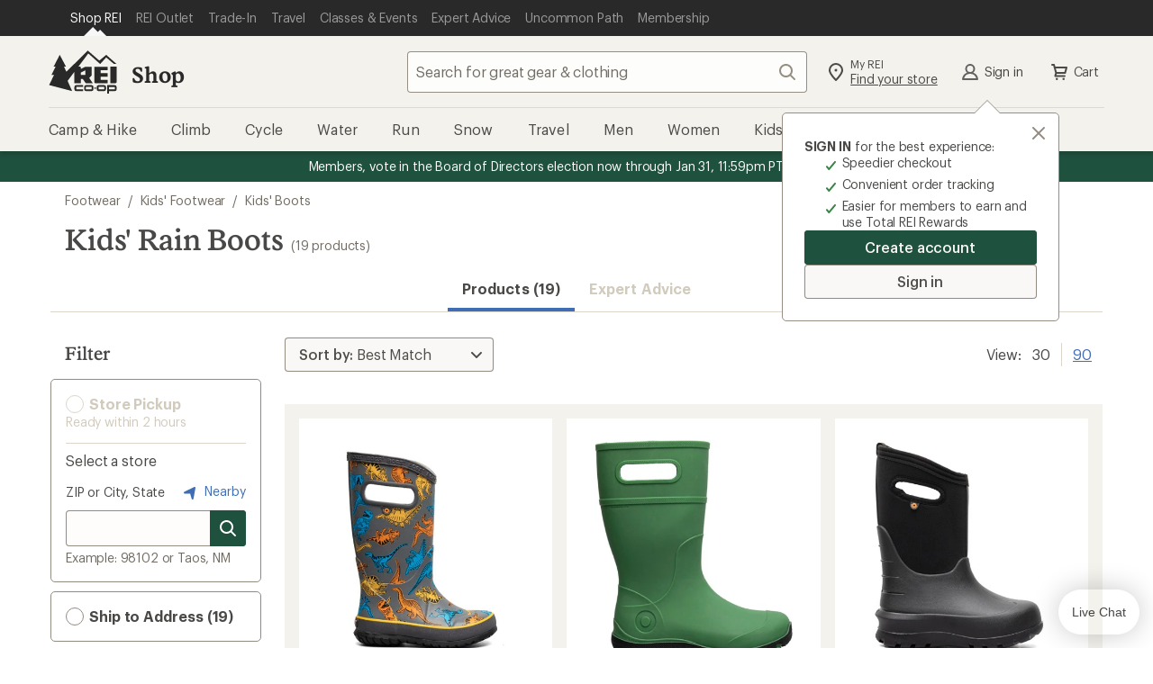

--- FILE ---
content_type: application/javascript
request_url: https://www.rei.com/pI6_/o4g5/GFsr/fBkMVg/YGiSkQNthVkVD0Y7ai/THp9R0IHcgQ/LWgrb2/AiAnIB
body_size: 186965
content:
(function(){if(typeof Array.prototype.entries!=='function'){Object.defineProperty(Array.prototype,'entries',{value:function(){var index=0;const array=this;return {next:function(){if(index<array.length){return {value:[index,array[index++]],done:false};}else{return {done:true};}},[Symbol.iterator]:function(){return this;}};},writable:true,configurable:true});}}());(function(){pY();jIV();ACV();var Zb=function MK(SK,PW){var gK=MK;var wn=mt(new Number(BP),KC);var Mn=wn;wn.set(SK);while(Mn+SK!=wI){switch(Mn+SK){case Lm:{SK+=XO;if(cS(xs,undefined)&&cS(xs,null)&&LC(xs[PB()[EC(hp)](D9,AA,qc,HS)],hp)){try{var DS=mG.length;var mC=UB(Kf);var vn=RV[cB()[hC(Xs)].apply(null,[ps,fV,BB])](xs)[PB()[EC(SC)](MB,DB,TP,OC)](PB()[EC(UZ)].call(null,ln,CU,qP,vR));if(LC(vn[PB()[EC(hp)](xK,UB([]),qc,HS)],IW)){PU=RV[PB()[EC(Kn)](IW,ZC,fN,JC)](vn[IW],vG[cC]);}}catch(tR){mG.splice(cG(DS,fK),Infinity,Bn);}}}break;case nO:{SK-=fQ;var bh;return mG.pop(),bh=PU,bh;}break;case pP:{SK+=A3;mG.push(F9);var jU;return jU=[RV[cB()[hC(pR)](UB(UB([])),Us,kG)][nn()[Dp(ms)].apply(null,[LG,KW,UB(UB([])),DU])]?RV[fZ(typeof cB()[hC(mU)],fh('',[][[]]))?cB()[hC(IW)].call(null,JC,dS,Nn):cB()[hC(pR)].call(null,UZ,Us,kG)][nn()[Dp(ms)](LG,KW,ln,w6)]:ZG()[sW(Qs)].apply(null,[UB(UB(hp)),v3,Ms,UZ]),RV[cB()[hC(pR)](qZ,Us,kG)][nn()[Dp(vU)](KA,Qt,UB(UB([])),UB(UB([])))]?RV[cB()[hC(pR)].apply(null,[VW,Us,kG])][nn()[Dp(vU)](KA,Qt,wW,UB(UB(hp)))]:ZG()[sW(Qs)](zp,v3,lR,UZ),RV[cB()[hC(pR)].call(null,MB,Us,kG)][ZG()[sW(Yb)](UB(UB([])),tV,MR,Wp)]?RV[cB()[hC(pR)].call(null,UB(fK),Us,kG)][ZG()[sW(Yb)].call(null,UB(UB([])),tV,JC,Wp)]:ZG()[sW(Qs)].apply(null,[VB,v3,IW,UZ]),vt(typeof RV[cB()[hC(pR)](mU,Us,kG)][TA()[Hh(fS)].call(null,HI,fK,s9,Qv,HI)],PB()[EC(fS)](DU,HI,OQ,Kh))?RV[cB()[hC(pR)](fK,Us,kG)][TA()[Hh(fS)](HI,UB([]),s9,Qv,OC)][PB()[EC(hp)](UB(UB({})),IW,JD,HS)]:wB(fK)],mG.pop(),jU;}break;case t4:{return String(...PW);}break;case QI:{var xs=PW[Pv];mG.push(Bn);SK-=b4;var PU;}break;case rQ:{SK+=AT;return parseInt(...PW);}break;}}};var Rt=function(){return ["\x6c\x65\x6e\x67\x74\x68","\x41\x72\x72\x61\x79","\x63\x6f\x6e\x73\x74\x72\x75\x63\x74\x6f\x72","\x6e\x75\x6d\x62\x65\x72"];};var Cs=function(){return RV["Math"]["floor"](RV["Math"]["random"]()*100000+10000);};var EU=function(hB){return +hB;};var LR=function(){return ["x)Yx3g{uul^vD,.&s\\%\v\byI4!RN>\x07W","N%\\K","\v7Og5L&SQK\x00","","\\X%E\f[","5O\x07",">Z\x00","4O HU[","KN","]YMYH([\t+\x3fXG#","B\x40 ","\x07]\'","QM.DJF<v<B\x07/Og9G-\\T","V\x008O]]>F,","T1DtQ","\x00TK\\","COM7K,\x40:\v\x3fC]\x3fN\"QgT(_^P<A","iWK7FZZ-","TPW,H,\\\'\x3fO","U)\x40%^\f","\\ZZ>Q!","6A.TTG","5^FY3X","R[,V,","[aN]P\x00o[U-Dk\b","QM#<","\t\v<_S5S","\x40M[4U=",")O[<V&YwN^L","\\V\x40","1L-V\x00","\r","\t6ZQ$E\'","6fS[\"KC!\"]2P+\',w|ujCrp",">H]^#T,","6E\nw\x3fN-X[J","B~\x40","G5L&SQK\x00",":G5NPT\"OL","TM","HQUMA)","\t\vYv0W=Z","I]H","D\n>\"}","\x3fCD<A:sYS\b","B(_\b\v","Ss","S<Q\v\x40\n>X","4V\x3f[2F\x40)C+\\VY\b","\x00U\"S&tVJ","F\x40\n","IZ>E I","Y\x00","D.X","(BR$","\nC","U","RZX*","^A3H.RN[","\f\v^\\}-\x40;S\x07","H\f64N","KW\n\\L","VBm","3L&\\J{DVZ>q _\x00","YD:C","VQ\t<QRQ","",")KQ","7iR\f>$","CKu)W\bG4Y`","T","\x07]RM","NLQ%U]c0A,f\v0CSX XHJ","4O-X","G%S3XVZ\b+YZX=","F3","\nC<G\"[G.^R9L/","pz}a+81el","yN`^M\n\x40=G,:^F5","G;])","C",">\x40","A","LYRQ","D<W$[4D","gaUQ],HG\v\x07:Z\x00Q4","Q/O5X5M&SL","P<I,U","^$^","[J_\x00","0XJHgPF2\x40;","\\","G8A1X\\I}A\x3fC,\x40","4_Q4O4S","dMA*Q,V","\x00U7E!QML","Y#m\"ElQ`P]7Q:","\v\x00U","XD\x3fI-I]LWQMG<\f","^$","6_]Qyd*\x40\n\b/","S\\Z","\x00^","L","Jo\\6K,|\x07>X#Q\"V*^]","]P\t","HK3D\x3fS\t\x072Z","_JG<A&E\v","gaTM]/\x40;m\t\x072Zk6U-^","=\x40\x3fb\f7x\x409O","HQ;A;[\x07","SQ-Q,\x40&\x005^","3^D#l","S(TH","V\x00\f5O F\x3fP&OLG","PZ+\x40(V:^W8A-Z]","4LX<",">Mc","=\x40%F3","66","/k1W\"TL","JDK\x074\x00\x40\tR\n~ky&KW w\f4","94","X$k&D","*Q&\x40\r","K]E","(ZZ#EX\x40J"," \x40(\x40*\f72X\\","7U]P","D<S%","Q,A","[\v,YPy5D*\\n\vUM\tI<UH{n\tZ1M*^rs];W(\x40",">EY","R,I%{","\x00UR[/\x40\fD\x00C\x405N&O","Y[","=E7\\s[","U<L","ZS5F,^MM","|I0^",":FCQ#T\"PH","<A\r","J","\x07)O\x40C1THJ","9\x40\x00","L\x408Q<A","n\b3E","SWQ=P%W6\t\x072Zf5L,\\\\","","TZR8P%F","\x07UoU v,F","O-V]G\t^","wkq#","zT\x072\\FE5\\TK\f","SS]<K=j","0C","M%A",",N","8F*W\t\x07:^[>i-^TK\tWxF8S F","<Oq(T&SKW","{\nh{#","uq","R[#l:~\n\t7F\tu&A*QY\\","YY1","\f\rKg$R","C/TH\\\x00T","6DVB<}P/","$XL}UG\x40","W5\x40(\x401>E\x40","^g$R*S_","lQ","Z]J(]ZZ-V\vK1\vKQ","\\]a","\x40Mu)q _\x00","\x07(YS5","nhl","YF6H"," H\"","t^\x40<","L\x403HD[\'B^Y*d9[","/K(","TZR0K,V"];};var Ln=function(CC){if(CC===undefined||CC==null){return 0;}var JR=CC["toLowerCase"]()["replace"](/[^0-9]+/gi,'');return JR["length"];};var hA=function(WA,NB){return WA^NB;};var f9=function nb(UW,mS){var hG=nb;while(UW!=bY){switch(UW){case xT:{UW+=Tf;WW[cS(typeof ZG()[sW(HI)],'undefined')?ZG()[sW(cW)].apply(null,[UB([]),vY,Kn,pb]):ZG()[sW(Dt)].apply(null,[qR,VS,HC,UZ])]=function(CA,Ss,U9){mG.push(hK);if(UB(WW[TA()[Hh(hp)](fK,wW,Fn,g5,IW)](CA,Ss))){RV[hW()[CG(cW)](UB(UB(fK)),Ts,UB(fK),Gs)][PB()[EC(kC)](UB(UB([])),OC,CB,GB)](CA,Ss,nb(C5,[TG()[qp(hp)].call(null,PC,pR,G6,gG,wW),UB(Pv),ZG()[sW(Ps)].apply(null,[PC,tp,fb,j9]),U9]));}mG.pop();};WW[fZ(typeof PB()[EC(vp)],fh('',[][[]]))?PB()[EC(fK)](DB,nB,ZU,Zp):PB()[EC(UU)].call(null,cW,UB([]),UD,Xp)]=function(In){return nb.apply(this,[DT,arguments]);};}break;case PD:{WW[QK()[jA(fK)](qG,Td,tg,fK,fH,sd)]=function(v8){mG.push(Aj);var Zz=v8&&v8[cB()[hC(Kn)].call(null,w6,SL,Tj)]?function Ix(){mG.push(M7);var xq;return xq=v8[PB()[EC(pr)].apply(null,[VB,q2,Tv,DJ])],mG.pop(),xq;}:function wL(){return v8;};WW[ZG()[sW(cW)](qZ,UX,Nr,pb)](Zz,fZ(typeof hW()[CG(cW)],fh('',[][[]]))?hW()[CG(Wp)](MB,P2,UB(hp),Sx):hW()[CG(kC)](rj,SC,HI,dz),Zz);var U7;return mG.pop(),U7=Zz,U7;};UW=MO;}break;case hk:{UW-=vV;FG={};S2=function(sJ){return nb.apply(this,[fk,arguments]);}([function(Q7,Yd){return vg.apply(this,[Kf,arguments]);},function(OE,mz,vE){'use strict';return Wj.apply(this,[ND,arguments]);}]);}break;case WI:{mG.pop();UW=bY;}break;case MO:{WW[TA()[Hh(hp)](fK,bX,Us,g5,ZX)]=function(wj,LH){return nb.apply(this,[KO,arguments]);};WW[TA()[Hh(fK)](fK,DU,Vz,g5,gx)]=hW()[CG(wW)](FE,Kn,Kn,Cv);var UF;UW+=tY;return UF=WW(WW[hW()[CG(UU)](pr,kx,HC,Um)]=fK),mG.pop(),UF;}break;case vN:{var xr=RV[hW()[CG(cW)](DU,Ts,HI,JJ)](zj);for(var dg=vG[fK];CX(dg,mS[PB()[EC(hp)].apply(null,[Iq,DU,Nz,HS])]);dg++){var Uz=mS[dg];if(cS(Uz,null)&&cS(Uz,undefined)){for(var Jj in Uz){if(RV[fZ(typeof hW()[CG(fL)],fh([],[][[]]))?hW()[CG(Wp)].call(null,UB(UB([])),Aw,JX,tr):hW()[CG(cW)].apply(null,[Ps,Ts,bX,JJ])][cB()[hC(vp)].apply(null,[UB(fK),gF,rq])][nn()[Dp(Kn)].apply(null,[n0,N2,V7,UB(UB([]))])].call(Uz,Jj)){xr[Jj]=Uz[Jj];}}}}UW=N;}break;case Gv:{UW=xQ;KL.call(this,R3,[vJ()]);cL=Vw();p8.call(this,Vm,[vJ()]);Ig=XE();}break;case YY:{var zx;return mG.pop(),zx=Gz,zx;}break;case pD:{g7=function(){return TX.apply(this,[YN,arguments]);};p8(gN,[]);N8();O8();UW+=RP;}break;case wQ:{TX(lP,[Fq()]);p8(KO,[]);UW-=I5;p8(RQ,[]);KL(FY,[Fq()]);}break;case sY:{mG=V2();Sg=LR();TX.call(this,Pv,[vJ()]);UW=Gv;qj();TX.call(this,bD,[vJ()]);mg();}break;case Ak:{var c0={};mG.push(hL);WW[nn()[Dp(rj)](bE,UV,UB(hp),wW)]=sJ;UW=xT;WW[ZG()[sW(Kn)].apply(null,[DU,Nm,UB([]),pH])]=c0;}break;case N:{var Qx;UW=bY;return mG.pop(),Qx=xr,Qx;}break;case Qc:{UW=hk;p8(cY,[]);KE=p8(kT,[]);KL(ND,[Fq()]);(function(Z7,sX){return p8.apply(this,[JV,arguments]);}(['s88lSSSSSS','S','rsMs22j','0M282s0','j2SS','M90s','j','9','M','s','9Ssr','s8','000000','r','5','sl99','9lrj','9lM9','j2SSSSS','sSS','s92SSSSS','888','0Ms'],mU));vG=p8(WV,[['rS08lSSSSSS','9','r','S','2j','9s5','288j8lSSSSSS','2850j','rs0r025s08lSSSSSS','rsMs22j','MjMM2S5lSSSSSS','MMMMMMM','js','9Ssr','sSrM','rS02','92jMr','js52M','j','90','s','M','9r','sj','s8','sM','0S','sS','9SSS','90s','rs0r025s02','jSSS','9SS9','r000','s000','9SSSS','98','9j','sSSS','jSS','sS92','0','9S','00','8','9l5j','sl99','9l25','55','Mrs','99','ss','sr','9lM9','5','ssss','jjj','j2SSSSS','9SS','2'],UB(fK)]);xO=function ghkcnqUXPk(){Gx();w9();NY();function RS(){return H3.apply(this,[GX,arguments]);}0x258d455,3812274659;var IY;function L3(){return mS.apply(this,[Jx,arguments]);}function Xp(Kn,h){return Kn!==h;}function nF(IL,gv){return IL^gv;}function Un(){return wX.apply(this,[TS,arguments]);}function xs(){BX=["rac65(\re+SU","&m.[%Kq>xp:\x3fJ$j+;Mxy#\' ","j"];}function IX(){return gp.apply(this,[AS,arguments]);}function sH(){return nn.apply(this,[hF,arguments]);}function DL(AF,mF){return AF+mF;}function Bn(Nn,qY){return Nn<=qY;}function Qt(){this["MB"]^=this["MB"]>>>13;this.RE=Xd;}function xd(){this["MB"]^=this["Lb"];this.RE=FU;}var bS;function cl(K3,fs){return K3%fs;}function hp(nE,HF){return nE*HF;}var cs;function rs(){return Rh(kv()[lY(gZ)]+'',DS()+1);}function dt(){this["rh"]=(this["rh"]&0xffff)*0xcc9e2d51+(((this["rh"]>>>16)*0xcc9e2d51&0xffff)<<16)&0xffffffff;this.RE=wA;}var vn,dp,hl,sZ,gZ,Xs,FE,UE,b,xL,Bx,Q,N3,Yp,qH,lx,dX,Y9,tl,ln,JL,wY,RX,Nx,U3,B,RH,jx,sv,rH,QX,Wp,Uv,FZ,F9,j3,OF,LH,GL,AL,A8,mn,ME,SL,v8,HS,X,z,IZ,WF,OY,gl,pn,P9,cS,rY,bv,xY,VS,Gp,PY,PE,gL,Jl,Xx,q8,hx,tv,qs,Rn,Ev,c8,h3,jH,An,NF,EX,Nl,qL,Yn,gx,W9,pX,nx,El,jn,fE,Zx,Ql,qX,Pn,XF,l,JH,Wv,GF,VF,pY,lH,Xv,O,r,VE,zs;function w9(){KX=! +[]+! +[],fS=+ ! +[]+! +[]+! +[],GY=[+ ! +[]]+[+[]]-[],m9=+[],TS=+ ! +[]+! +[]+! +[]+! +[]+! +[]+! +[],GH=[+ ! +[]]+[+[]]-+ ! +[]-+ ! +[],j9=+ ! +[]+! +[]+! +[]+! +[]+! +[]+! +[]+! +[],hF=+ ! +[]+! +[]+! +[]+! +[]+! +[],I9=! +[]+! +[]+! +[]+! +[],nZ=+ ! +[],qS=[+ ! +[]]+[+[]]-+ ! +[];}function A9(){return Fs()+fA("\x32\x35\x38\x64\x34\x35\x35")+3;}function Xd(){this["MB"]=(this["MB"]&0xffff)*0xc2b2ae35+(((this["MB"]>>>16)*0xc2b2ae35&0xffff)<<16)&0xffffffff;this.RE=Fc;}function EC(){this["Lb"]++;this.RE=xr;}function FU(){this["MB"]^=this["MB"]>>>16;this.RE=rP;}function kl(CZ,tS){return CZ<<tS;}function Rh(a,b,c){return a.substr(b,c);}function Is(){return nn.apply(this,[fS,arguments]);}function cv(Dn,fH){var d3=cv;switch(Dn){case Gl:{var Cv=fH[m9];var Xn=fH[nZ];Cv[WF]=function(KY){return cl(DL(KY,Xn),pY);};cv(KL,[Cv]);}break;case QE:{var kE=fH[m9];kE[kE[WF](JH)]=function(){var R=this[gl]();var rL=this[HS].pop();var rS=this[HS].pop();var b9=this[HS].pop();var rl=this[Xs][A.Q];this[cS](A.Q,rL);try{this[qs]();}catch(Hl){this[HS].push(this[tv](Hl));this[cS](A.Q,rS);this[qs]();}finally{this[cS](A.Q,b9);this[qs]();this[cS](A.Q,rl);}};H3(Sp,[kE]);}break;case hv:{var wH=fH[m9];wH[Ev]=function(Ps){return {get n(){return Ps;},set n(w8){Ps=w8;}};};cv(gH,[wH]);}break;case m9:{var tH=fH[m9];tH[tH[WF](Wv)]=function(){var mL=this[HS].pop();var cL=this[gl]();if(JF(typeof mL,UY()[mx(dp)](hl,z,GF,VF))){throw TF()[cn(hl)].apply(null,[VF,gZ]);}if(rF(cL,vn)){mL.n++;return;}this[HS].push(new Proxy(mL,{get(v9,dH,Qp){if(cL){return ++v9.n;}return v9.n++;}}));};cv(QE,[tH]);}break;case mX:{var sF=fH[m9];sF[pn]=function(){var Gs=S9(S9(S9(kl(this[gl](),Q),kl(this[gl](),lH)),kl(this[gl](),xL)),this[gl]());return Gs;};cv(Cx,[sF]);}break;case jS:{var Pv=fH[m9];Pv[z]=function(Vn,p9){return {get n(){return Vn[p9];},set n(P3){Vn[p9]=P3;}};};cv(GX,[Pv]);}break;case GX:{var f9=fH[m9];f9[qs]=function(){var Bv=this[gl]();while(JF(Bv,A.r)){this[Bv](this);Bv=this[gl]();}};}break;case Cx:{var AZ=fH[m9];AZ[q8]=function(){var I=S9(kl(this[gl](),xL),this[gl]());var On=UY()[mx(vn)](vn,rY,V3(V3(vn)),Bl(GL));for(var ks=gZ;kp(ks,I);ks++){On+=String.fromCharCode(this[gl]());}return On;};cv(hv,[AZ]);}break;case gH:{var K=fH[m9];K[tv]=function(Lp){return {get n(){return Lp;},set n(dl){Lp=dl;}};};cv(jS,[K]);}break;case KL:{var JX=fH[m9];cv(m9,[JX]);}break;}}function U6(a,b,c){return a.indexOf(b,c);}function LE(){return q9()+rs()+typeof Ws[kv()[lY(gZ)].name];}function E(){return q.apply(this,[KL,arguments]);}function rF(Js,d8){return Js>d8;}var JS;function YX(){return h8.apply(this,[VH,arguments]);}function DE(){return wX.apply(this,[KX,arguments]);}function lS(){return ["j","VJ>:Sb\')g>\t,L\\\n","\x40A\x07J","Q;p.CSxb(*N-{ 4y,aN\\b3","","P&;G2","","d"];}var S8;function xr(){this["Ec"]++;this.RE=bB;}function T3(){return cv.apply(this,[KL,arguments]);}function xE(){return cv.apply(this,[jS,arguments]);}function q9(){return Rh(kv()[lY(gZ)]+'',0,Fs());}function fA(a){return a.length;}function kX(Qn){return rn()[Qn];}function XE(Z8,r9){return Z8[LY[hl]](r9);}function cn(Il){return rn()[Il];}function L9(){return gp.apply(this,[mX,arguments]);}function BL(){return mS.apply(this,[WY,arguments]);}function SH(BS,QY){return BS/QY;}function C3(){return mS.apply(this,[CE,arguments]);}function g3(){return nn.apply(this,[gH,arguments]);}function tx(){return H3.apply(this,[ds,arguments]);}function xH(){return gp.apply(this,[TS,arguments]);}function TF(){var wS=function(){};TF=function(){return wS;};return wS;}function mx(np){return rn()[np];}function fF(){return q.apply(this,[Tx,arguments]);}function Gx(){R3=[]['\x6b\x65\x79\x73']();gZ=0;kv()[lY(gZ)]=ghkcnqUXPk;if(typeof window!==''+[][[]]){Ws=window;}else if(typeof global!==''+[][[]]){Ws=global;}else{Ws=this;}}function H3(Dp,bn){var OZ=H3;switch(Dp){case H:{var Av=bn[m9];Av[Av[WF](dp)]=function(){this[HS]=[];JS.call(this[Jl]);this[cS](A.Q,this[Zx].length);};nn(hZ,[Av]);}break;case I3:{var PS=bn[m9];PS[PS[WF](Ql)]=function(){this[HS].push(SZ(this[P9](),this[P9]()));};H3(H,[PS]);}break;case hF:{var lp=bn[m9];lp[lp[WF](qX)]=function(){this[HS].push(kp(this[P9](),this[P9]()));};H3(I3,[lp]);}break;case VH:{var XS=bn[m9];XS[XS[WF](rH)]=function(){this[HS].push(fn(this[P9](),this[P9]()));};H3(hF,[XS]);}break;case m9:{var QF=bn[m9];QF[QF[WF](ME)]=function(){this[HS].push(Ol(this[P9](),this[P9]()));};H3(VH,[QF]);}break;case XZ:{var Y3=bn[m9];Y3[Y3[WF](Pn)]=function(){this[HS].push(this[pn]());};H3(m9,[Y3]);}break;case GX:{var DY=bn[m9];DY[DY[WF](PE)]=function(){this[HS].push(kl(this[P9](),this[P9]()));};H3(XZ,[DY]);}break;case ds:{var JE=bn[m9];JE[JE[WF](XF)]=function(){this[HS].push(hE(this[P9](),this[P9]()));};H3(GX,[JE]);}break;case KS:{var F3=bn[m9];F3[F3[WF](l)]=function(){this[HS].push(hp(this[P9](),this[P9]()));};H3(ds,[F3]);}break;case Sp:{var ns=bn[m9];ns[ns[WF](wY)]=function(){this[HS].push(pH(this[P9](),this[P9]()));};H3(KS,[ns]);}break;}}function c4(){this["MB"]=this["MB"]<<13|this["MB"]>>>19;this.RE=Ud;}function fn(bX,R8){return bX>=R8;}function Fx(){return ["cA\ri%9","v26L AF\fJWII*/C\x00A&n)F5<NfNOE","x^w<\x00c hpjGQ>Rg2]>","K\x40|:Y,6~-V8>OX/WVr",";V/:"];}var WL;function OE(){return q.apply(this,[GY,arguments]);}var SF;function NY(){E9=I9+GY,xS=qS+KX*GY,TE=TS+fS*GY+hF*GY*GY+hF*GY*GY*GY+TS*GY*GY*GY*GY,fZ=nZ+KX*GY,Cx=fS+fS*GY,sE=fS+hF*GY,Tx=KX+KX*GY,Kl=hF+KX*GY,QE=fS+KX*GY,qv=hF+hF*GY,hv=TS+KX*GY,ZF=TS+GY,hZ=m9+I9*GY,Jv=m9+KX*GY+fS*GY*GY+TS*GY*GY*GY+hF*GY*GY*GY*GY,AS=qS+hF*GY,C=I9+fS*GY,FS=KX+GY,K9=TS+qS*GY+KX*GY*GY+hF*GY*GY*GY+hF*GY*GY*GY*GY,PL=I9+I9*GY,Gl=qS+GY,CE=I9+KX*GY,t=m9+hF*GY,ds=I9+hF*GY,WY=nZ+fS*GY,Jx=j9+I9*GY,Zs=m9+TS*GY,zY=nZ+hF*GY,Sp=KX+fS*GY,FH=nZ+TS*GY,wx=fS+I9*GY,OL=qS+fS*GY,I3=nZ+GY,g8=KX+TS*GY,b8=hF+fS*GY+hF*GY*GY+hF*GY*GY*GY+TS*GY*GY*GY*GY,lX=GH+fS*GY,gH=fS+GY,ZL=j9+hF*GY,XZ=TS+I9*GY,GX=GH+GY,H=j9+GY,mE=hF+fS*GY,KS=j9+fS*GY,VH=GH+KX*GY,mX=GH+hF*GY,N9=m9+KX*GY,Wn=hF+GY,KL=GH+I9*GY,jS=hF+I9*GY,p8=qS+I9*GY,NH=TS+hF*GY,Ep=j9+KX*GY,pL=I9+KX*GY+m9*GY*GY+GY*GY*GY;}function JF(O3,NZ){return O3!=NZ;}function xX(){return H3.apply(this,[I3,arguments]);}function kn(){return nn.apply(this,[Wn,arguments]);}function Tl(){return q.apply(this,[qS,arguments]);}function Cp(){return q.apply(this,[Cx,arguments]);}function L(){return wX.apply(this,[Kl,arguments]);}var IF;function v(){return Rh(kv()[lY(gZ)]+'',A9(),DS()-A9());}function F8(){return H3.apply(this,[KS,arguments]);}function wA(){this["rh"]=this["rh"]<<15|this["rh"]>>>17;this.RE=FA;}function ZS(){return H3.apply(this,[m9,arguments]);}var J;var Ln;return wX.call(this,ZF);function jF(){return mS.apply(this,[ds,arguments]);}function Fs(){return U6(kv()[lY(gZ)]+'',"0x"+"\x32\x35\x38\x64\x34\x35\x35");}function j2(){this["MB"]^=this["rh"];this.RE=c4;}var S3;function Hp(){return cv.apply(this,[QE,arguments]);}function Sx(){return cv.apply(this,[hv,arguments]);}function cP(){this["MB"]=(this["dP"]&0xffff)+0x6b64+(((this["dP"]>>>16)+0xe654&0xffff)<<16);this.RE=EC;}function jL(zL,Ix){var C9=jL;switch(zL){case FH:{nH=function(kF){return bp.apply(this,[ds,arguments]);};gp.call(null,fZ,[Bl(B),gZ]);}break;case GH:{var QL=Ix[m9];var cx=DL([],[]);var W3=Ol(QL.length,vn);if(fn(W3,gZ)){do{cx+=QL[W3];W3--;}while(fn(W3,gZ));}return cx;}break;case GX:{var vv=Ix[m9];Dx.gs=jL(GH,[vv]);while(kp(Dx.gs.length,jx))Dx.gs+=Dx.gs;}break;case ZL:{Sl=function(c9){return jL.apply(this,[GX,arguments]);};Dx(Bl(sv),vn);}break;case hZ:{var YL=Ix[m9];var sp=DL([],[]);var Z=Ol(YL.length,vn);if(fn(Z,gZ)){do{sp+=YL[Z];Z--;}while(fn(Z,gZ));}return sp;}break;case KL:{var fx=Ix[m9];k.Vv=jL(hZ,[fx]);while(kp(k.Vv.length,AL))k.Vv+=k.Vv;}break;case H:{E3=function(D8){return jL.apply(this,[KL,arguments]);};k.apply(null,[A8,Bl(mn),gZ]);}break;case Cx:{var pE=Ix[m9];var I8=DL([],[]);for(var sY=Ol(pE.length,vn);fn(sY,gZ);sY--){I8+=pE[sY];}return I8;}break;case FS:{var bH=Ix[m9];xH.Z3=jL(Cx,[bH]);while(kp(xH.Z3.length,ME))xH.Z3+=xH.Z3;}break;case mE:{Us=function(cF){return jL.apply(this,[FS,arguments]);};gp.apply(null,[TS,[Bl(SL),vn]]);}break;}}function V(){return nn.apply(this,[Ep,arguments]);}function wX(w3,dZ){var U8=wX;switch(w3){case ZF:{Dx=function(dL,Jn){return bp.apply(this,[Wn,arguments]);};k=function(UF,U9,Cs){return bp.apply(this,[sE,arguments]);};J=function(X3){this[HS]=[X3[X].n];};bS=function(PX,UZ){return wX.apply(this,[I9,arguments]);};S8=function(Rp,tp){return wX.apply(this,[zY,arguments]);};WL=function(){this[HS][this[HS].length]={};};x8=function(){this[HS].pop();};Q8=function(){return [...this[HS]];};bl=function(IE){return wX.apply(this,[hF,arguments]);};JS=function(){this[HS]=[];};cs=function(){return bp.apply(this,[p8,arguments]);};kH=function(){return bp.apply(this,[g8,arguments]);};nH=function(){return jL.apply(this,[FH,arguments]);};Sl=function(){return jL.apply(this,[ZL,arguments]);};E3=function(){return jL.apply(this,[H,arguments]);};Us=function(){return jL.apply(this,[mE,arguments]);};Fp=function(FX,Fl,Tp){return wX.apply(this,[Tx,arguments]);};h8(H,[]);zH();RZ=RL();Q3.call(this,Sp,[rn()]);tn();Q3.call(this,FS,[rn()]);IF=Fx();h8.call(this,VH,[rn()]);S3=lS();h8.call(this,Cx,[rn()]);xs();gp.call(this,qv,[rn()]);Ln=ws();gp.call(this,mX,[rn()]);SF=h8(fS,[['fq','kZf','h3','hAkkKAAAAAA','hAkqKAAAAAA'],V3(V3(gZ))]);A={Q:SF[gZ],V:SF[vn],r:SF[dp]};;IY=class IY {constructor(){this[Xs]=[];this[Zx]=[];this[HS]=[];this[SL]=gZ;mS(I9,[this]);this[kv()[lY(gZ)](vn,zs,dp)]=Fp;}};return IY;}break;case I9:{var PX=dZ[m9];var UZ=dZ[nZ];return this[HS][Ol(this[HS].length,vn)][PX]=UZ;}break;case zY:{var Rp=dZ[m9];var tp=dZ[nZ];for(var Mn of [...this[HS]].reverse()){if(SZ(Rp,Mn)){return tp[z](Mn,Rp);}}throw c()[K8(dp)](IZ,vn);}break;case hF:{var IE=dZ[m9];if(hE(this[HS].length,gZ))this[HS]=Object.assign(this[HS],IE);}break;case Tx:{var FX=dZ[m9];var Fl=dZ[nZ];var Tp=dZ[KX];this[Zx]=this[Wp](Fl,Tp);this[X]=this[tv](FX);this[Jl]=new J(this);this[cS](A.Q,gZ);try{while(kp(this[Xs][A.Q],this[Zx].length)){var AX=this[gl]();this[AX](this);}}catch(JY){}}break;case Kl:{var NL=dZ[m9];NL[NL[WF](OY)]=function(){var j8=this[gl]();var Yv=NL[pn]();if(this[P9](j8)){this[cS](A.Q,Yv);}};}break;case N9:{var px=dZ[m9];px[px[WF](rY)]=function(){var s3=[];var k3=this[HS].pop();var HL=Ol(this[HS].length,vn);for(var zl=gZ;kp(zl,k3);++zl){s3.push(this[bv](this[HS][HL--]));}this[xY](U()[kX(Xs)](VS,Xs),s3);};wX(Kl,[px]);}break;case xS:{var Zn=dZ[m9];Zn[Zn[WF](Gp)]=function(){this[HS].push(fL(this[P9](),this[P9]()));};wX(N9,[Zn]);}break;case KX:{var gY=dZ[m9];gY[gY[WF](PY)]=function(){this[HS].push(this[PE]());};wX(xS,[gY]);}break;case TS:{var O8=dZ[m9];O8[O8[WF](gL)]=function(){WL.call(this[Jl]);};wX(KX,[O8]);}break;}}function OX(){return H3.apply(this,[Sp,arguments]);}function Ls(){this["rh"]=NA(this["XP"],this["Ec"]);this.RE=Tz;}function fL(pl,Rx){return pl>>Rx;}function qp(){return gp.apply(this,[fZ,arguments]);}function CF(){return nn.apply(this,[Kl,arguments]);}function U(){var CX=new Object();U=function(){return CX;};return CX;}function UY(){var EY=[]['\x6b\x65\x79\x73']();UY=function(){return EY;};return EY;}var Sl;function NA(a,b){return a.charCodeAt(b);}var Q8;function Ap(){return wX.apply(this,[N9,arguments]);}function Ts(){return gp.apply(this,[qv,arguments]);}function xx(zv){return ~zv;}function RL(){return ["e18K%/\x40\x3fXV\vM1*\n%/D\f\x3fFRT\v_,\'El\"O\f*QQR\bE\'nE\x00)9\x40X3QL","VCD-}p\x00\n\t\',v\x07","*_PU\vj3!K","e","abCQ/N ykgW+[pB(gEyDUFh","$*Sm."];}function vE(){return mS.apply(this,[FH,arguments]);}function kv(){var En=[]['\x6b\x65\x79\x73']();kv=function(){return En;};return En;}function hH(){return cv.apply(this,[mX,arguments]);}function bs(FY){return rn()[FY];}var Ep,I3,GX,OL,AS,PL,FH,gH,Jv,XZ,WY,wx,QE,Cx,KL,Jx,hv,FS,Sp,pL,ZL,g8,KS,jS,N9,sE,p8,NH,lX,t,b8,mX,K9,E9,ZF,C,Gl,hZ,Kl,Tx,Zs,zY,CE,ds,Wn,mE,qv,VH,fZ,TE,H,xS;function b3(){return q.apply(this,[hF,arguments]);}function rn(){var sL=['pp','AY','vx','V8','Gn','nS'];rn=function(){return sL;};return sL;}function SZ(LS,Np){return LS in Np;}function WX(){return cv.apply(this,[Gl,arguments]);}function V3(UH){return !UH;}function rP(){this["MB"]=(this["MB"]&0xffff)*0x85ebca6b+(((this["MB"]>>>16)*0x85ebca6b&0xffff)<<16)&0xffffffff;this.RE=Qt;}function LA(){return this;}function gp(W8,dx){var XL=gp;switch(W8){case Ep:{var FL=dx[m9];xH=function(E8,QZ){return h8.apply(this,[Kl,arguments]);};return Us(FL);}break;case TS:{var EF=dx[m9];var M9=dx[nZ];var p=S3[hl];var HZ=DL([],[]);var NS=S3[M9];for(var nY=Ol(NS.length,vn);fn(nY,gZ);nY--){var nL=cl(DL(DL(nY,EF),sl()),p.length);var lF=XE(NS,nY);var dn=XE(p,nL);HZ+=h8(Zs,[PH(xx(PH(lF,dn)),S9(lF,dn))]);}return gp(Ep,[HZ]);}break;case sE:{var wL=dx[m9];var G8=dx[nZ];var ZX=DL([],[]);var m=cl(DL(wL,sl()),ln);var wZ=Hn[G8];for(var vF=gZ;kp(vF,wZ.length);vF++){var UL=XE(wZ,vF);var wl=XE(qp.qx,m++);ZX+=h8(Zs,[S9(PH(xx(UL),wl),PH(xx(wl),UL))]);}return ZX;}break;case OL:{var mp=dx[m9];qp=function(N8,Fn){return gp.apply(this,[sE,arguments]);};return nH(mp);}break;case qv:{var UX=dx[m9];E3(UX[gZ]);var BY=gZ;while(kp(BY,UX.length)){kv()[UX[BY]]=function(){var Z9=UX[BY];return function(cE,lL,pv){var dY=k(JL,lL,pv);kv()[Z9]=function(){return dY;};return dY;};}();++BY;}}break;case fZ:{var TY=dx[m9];var OH=dx[nZ];var MF=Hn[dp];var Zl=DL([],[]);var Sn=Hn[OH];var F=Ol(Sn.length,vn);if(fn(F,gZ)){do{var q3=cl(DL(DL(F,TY),sl()),MF.length);var KF=XE(Sn,F);var nl=XE(MF,q3);Zl+=h8(Zs,[S9(PH(xx(KF),nl),PH(xx(nl),KF))]);F--;}while(fn(F,gZ));}return gp(OL,[Zl]);}break;case AS:{var h9=dx[m9];var z8=dx[nZ];var mH=dx[KX];var J8=dx[fS];var MY=Ln[sZ];var tX=DL([],[]);var Ax=Ln[h9];for(var hL=Ol(Ax.length,vn);fn(hL,gZ);hL--){var fY=cl(DL(DL(hL,J8),sl()),MY.length);var cZ=XE(Ax,hL);var wp=XE(MY,fY);tX+=h8(Zs,[PH(xx(PH(cZ,wp)),S9(cZ,wp))]);}return h8(GH,[tX]);}break;case xS:{var cH=dx[m9];var tZ=dx[nZ];var D9=DL([],[]);var m3=cl(DL(cH,sl()),RH);var vp=RZ[tZ];for(var Cn=gZ;kp(Cn,vp.length);Cn++){var jE=XE(vp,Cn);var v3=XE(Dx.gs,m3++);D9+=h8(Zs,[S9(PH(xx(jE),v3),PH(xx(v3),jE))]);}return D9;}break;case ZL:{var js=dx[m9];Dx=function(P,VY){return gp.apply(this,[xS,arguments]);};return Sl(js);}break;case mX:{var Hx=dx[m9];kH(Hx[gZ]);for(var bE=gZ;kp(bE,Hx.length);++bE){UY()[Hx[bE]]=function(){var Ul=Hx[bE];return function(B8,Op,vL,NX){var f3=IX.call(null,B8,rH,V3(gZ),NX);UY()[Ul]=function(){return f3;};return f3;};}();}}break;}}var nH;function FA(){this["rh"]=(this["rh"]&0xffff)*0x1b873593+(((this["rh"]>>>16)*0x1b873593&0xffff)<<16)&0xffffffff;this.RE=j2;}function tY(){return cv.apply(this,[gH,arguments]);}function DZ(){return H3.apply(this,[XZ,arguments]);}function zZ(){return H3.apply(this,[VH,arguments]);}var x8;function ms(){return q.apply(this,[wx,arguments]);}var j9,qS,TS,I9,GY,KX,fS,m9,hF,GH,nZ;function c(){var SE=new Object();c=function(){return SE;};return SE;}function q(kZ,Qv){var qF=q;switch(kZ){case wx:{var Ms=Qv[m9];Ms[Ms[WF](Xx)]=function(){this[HS].push(this[q8]());};wX(TS,[Ms]);}break;case C:{var KE=Qv[m9];KE[KE[WF](B)]=function(){this[xY](this[HS].pop(),this[P9](),this[gl]());};q(wx,[KE]);}break;case hF:{var CY=Qv[m9];CY[CY[WF](hx)]=function(){var Sv=this[gl]();var wF=this[gl]();var LL=this[pn]();var vZ=Q8.call(this[Jl]);var Lx=this[X];this[HS].push(function(...AE){var EZ=CY[X];Sv?CY[X]=Lx:CY[X]=CY[tv](this);var X8=Ol(AE.length,wF);CY[SL]=DL(X8,vn);while(kp(X8++,gZ)){AE.push(undefined);}for(let ps of AE.reverse()){CY[HS].push(CY[tv](ps));}bl.call(CY[Jl],vZ);var VZ=CY[Xs][A.Q];CY[cS](A.Q,LL);CY[HS].push(AE.length);CY[qs]();var CL=CY[P9]();while(rF(--X8,gZ)){CY[HS].pop();}CY[cS](A.Q,VZ);CY[X]=EZ;return CL;});};q(C,[CY]);}break;case Cx:{var ES=Qv[m9];ES[ES[WF](Rn)]=function(){var LX=[];var jv=this[gl]();while(jv--){switch(this[HS].pop()){case gZ:LX.push(this[P9]());break;case vn:var Pl=this[P9]();for(var kx of Pl){LX.push(kx);}break;}}this[HS].push(this[Ev](LX));};q(hF,[ES]);}break;case Jx:{var t3=Qv[m9];t3[t3[WF](c8)]=function(){var cp=this[gl]();var bx=t3[pn]();if(V3(this[P9](cp))){this[cS](A.Q,bx);}};q(Cx,[t3]);}break;case XZ:{var Mp=Qv[m9];Mp[Mp[WF](h3)]=function(){var d9=this[gl]();var SX=this[P9]();var TZ=this[P9]();var n=this[z](TZ,SX);if(V3(d9)){var rX=this;var l3={get(Ns){rX[X]=Ns;return TZ;}};this[X]=new Proxy(this[X],l3);}this[HS].push(n);};q(Jx,[Mp]);}break;case qS:{var s8=Qv[m9];s8[s8[WF](jH)]=function(){var B3=this[gl]();var A3=this[gl]();var J9=this[gl]();var gF=this[P9]();var kY=[];for(var pZ=gZ;kp(pZ,J9);++pZ){switch(this[HS].pop()){case gZ:kY.push(this[P9]());break;case vn:var z3=this[P9]();for(var Hs of z3.reverse()){kY.push(Hs);}break;default:throw new Error(XY()[bs(dp)](An,vn));}}var MH=gF.apply(this[X].n,kY.reverse());B3&&this[HS].push(this[tv](MH));};q(XZ,[s8]);}break;case Tx:{var YS=Qv[m9];YS[YS[WF](NF)]=function(){this[HS].push(SH(this[P9](),this[P9]()));};q(qS,[YS]);}break;case GY:{var SS=Qv[m9];SS[SS[WF](EX)]=function(){x8.call(this[Jl]);};q(Tx,[SS]);}break;case KL:{var R9=Qv[m9];R9[R9[WF](bv)]=function(){this[HS].push(this[Nl](this[q8]()));};q(GY,[R9]);}break;}}function Ex(){return H3.apply(this,[H,arguments]);}function fp(){return mS.apply(this,[Zs,arguments]);}var R3;function bB(){if(this["Ec"]<fA(this["XP"]))this.RE=Ls;else this.RE=xd;}function Q3(Cl,zS){var sx=Q3;switch(Cl){case Sp:{var nX=zS[m9];Sl(nX[gZ]);var Dl=gZ;if(kp(Dl,nX.length)){do{TF()[nX[Dl]]=function(){var lv=nX[Dl];return function(ll,V9){var s9=Dx(ll,V9);TF()[lv]=function(){return s9;};return s9;};}();++Dl;}while(kp(Dl,nX.length));}}break;case PL:{var wn=zS[m9];var Pp=zS[nZ];var x3=UY()[mx(vn)](vn,gZ,LH,Bl(GL));for(var ZY=gZ;kp(ZY,wn[U()[kX(gZ)].apply(null,[dX,dp])]);ZY=DL(ZY,vn)){var nv=wn[TF()[cn(dp)].apply(null,[N3,Xs])](ZY);var sn=Pp[nv];x3+=sn;}return x3;}break;case WY:{var dE={'\x33':U()[kX(vn)](Bl(QX),sZ),'\x41':UY()[mx(gZ)].call(null,dp,Wp,V3({}),b),'\x4b':TF()[cn(vn)].call(null,Uv,hl),'\x5a':U()[kX(dp)](Bl(FZ),UE),'\x66':U()[kX(hl)].call(null,F9,gZ),'\x68':XY()[bs(gZ)].call(null,j3,hl),'\x6b':U()[kX(sZ)].call(null,OF,b),'\x71':XY()[bs(vn)](j3,sZ)};return function(xn){return Q3(PL,[xn,dE]);};}break;case qv:{var gS=zS[m9];var zX=zS[nZ];var Ip=IF[hl];var Ds=DL([],[]);var T9=IF[zX];var Iv=Ol(T9.length,vn);if(fn(Iv,gZ)){do{var bZ=cl(DL(DL(Iv,gS),sl()),Ip.length);var Es=XE(T9,Iv);var tE=XE(Ip,bZ);Ds+=h8(Zs,[PH(S9(xx(Es),xx(tE)),S9(Es,tE))]);Iv--;}while(fn(Iv,gZ));}return h8(lX,[Ds]);}break;case FS:{var G9=zS[m9];nH(G9[gZ]);for(var DX=gZ;kp(DX,G9.length);++DX){XY()[G9[DX]]=function(){var XX=G9[DX];return function(LZ,HE){var TL=qp.apply(null,[LZ,HE]);XY()[XX]=function(){return TL;};return TL;};}();}}break;case GY:{var Bs=zS[m9];var vs=zS[nZ];var BF=zS[KX];var RY=DL([],[]);var T8=cl(DL(vs,sl()),v8);var xv=BX[BF];var mY=gZ;if(kp(mY,xv.length)){do{var Ys=XE(xv,mY);var MS=XE(k.Vv,T8++);RY+=h8(Zs,[PH(S9(xx(Ys),xx(MS)),S9(Ys,MS))]);mY++;}while(kp(mY,xv.length));}return RY;}break;case C:{var BZ=zS[m9];k=function(l8,YF,CS){return Q3.apply(this,[GY,arguments]);};return E3(BZ);}break;}}function lY(cX){return rn()[cX];}function Ud(){this["dP"]=(this["MB"]&0xffff)*5+(((this["MB"]>>>16)*5&0xffff)<<16)&0xffffffff;this.RE=cP;}function US(){return nn.apply(this,[ZF,arguments]);}var Fp;function EL(){return cv.apply(this,[Cx,arguments]);}var A;var Hn;function vl(){return h8.apply(this,[Cx,arguments]);}var LY;function pH(rE,As){return rE>>>As;}function WH(){return nn.apply(this,[hZ,arguments]);}function qZ(){return mS.apply(this,[E9,arguments]);}function pS(){return mS.apply(this,[I9,arguments]);}function kL(){return H3.apply(this,[hF,arguments]);}var Ws;function tL(){return nn.apply(this,[NH,arguments]);}var Dx;function GE(){return Q3.apply(this,[qv,arguments]);}function hE(xZ,L8){return xZ===L8;}function DS(){return U6(kv()[lY(gZ)]+'',";",Fs());}function tn(){Hn=["](<\r|\bUw92\vC\x3fsSApvb>D}(U9","3\\Pn\b;Q00-F6$fA\"-.","(M.{xdhl9&Yt++)Gg)ubIFCr&5","K","I"];}function nn(r8,HX){var C8=nn;switch(r8){case Ep:{var c3=HX[m9];c3[c3[WF](qL)]=function(){this[HS].push(hp(Bl(vn),this[P9]()));};q(KL,[c3]);}break;case fS:{var VX=HX[m9];VX[VX[WF](Yn)]=function(){this[HS].push(this[P9]()&&this[P9]());};nn(Ep,[VX]);}break;case Kl:{var vS=HX[m9];vS[vS[WF](gx)]=function(){this[HS].push(this[tv](undefined));};nn(fS,[vS]);}break;case ZF:{var Qs=HX[m9];Qs[Qs[WF](W9)]=function(){this[cS](A.Q,this[pn]());};nn(Kl,[Qs]);}break;case hF:{var ss=HX[m9];ss[ss[WF](pX)]=function(){this[HS].push(DL(this[P9](),this[P9]()));};nn(ZF,[ss]);}break;case NH:{var BH=HX[m9];BH[BH[WF](nx)]=function(){this[HS].push(nF(this[P9](),this[P9]()));};nn(hF,[BH]);}break;case gH:{var mZ=HX[m9];mZ[mZ[WF](OF)]=function(){this[HS].push(Xp(this[P9](),this[P9]()));};nn(NH,[mZ]);}break;case Wn:{var HH=HX[m9];HH[HH[WF](El)]=function(){this[HS].push(cl(this[P9](),this[P9]()));};nn(gH,[HH]);}break;case KS:{var Px=HX[m9];Px[Px[WF](jn)]=function(){this[HS].push(this[gl]());};nn(Wn,[Px]);}break;case hZ:{var Kp=HX[m9];Kp[Kp[WF](fE)]=function(){this[HS].push(S9(this[P9](),this[P9]()));};nn(KS,[Kp]);}break;}}function mS(Kx,SY){var Rv=mS;switch(Kx){case Zs:{var ZH=SY[m9];ZH[PE]=function(){var Y8=UY()[mx(vn)](vn,Xv,rY,Bl(GL));for(let KZ=gZ;kp(KZ,xL);++KZ){Y8+=this[gl]().toString(dp).padStart(xL,UY()[mx(gZ)].call(null,dp,hl,V3([]),b));}var bL=parseInt(Y8.slice(vn,O),dp);var g=Y8.slice(O);if(LF(bL,gZ)){if(LF(g.indexOf(XY()[bs(gZ)].apply(null,[j3,hl])),Bl(vn))){return gZ;}else{bL-=SF[hl];g=DL(UY()[mx(gZ)].apply(null,[dp,V3(V3(vn)),Pn,b]),g);}}else{bL-=SF[sZ];g=DL(XY()[bs(gZ)](j3,hl),g);}var Mx=gZ;var Vx=vn;for(let xF of g){Mx+=hp(Vx,parseInt(xF));Vx/=dp;}return hp(Mx,Math.pow(dp,bL));};cv(mX,[ZH]);}break;case WY:{var zp=SY[m9];zp[Wp]=function(YE,Up){var ql=atob(YE);var xl=gZ;var t8=[];var hs=gZ;for(var qn=gZ;kp(qn,ql.length);qn++){t8[hs]=ql.charCodeAt(qn);xl=nF(xl,t8[hs++]);}cv(Gl,[this,cl(DL(xl,Up),pY)]);return t8;};mS(Zs,[zp]);}break;case CE:{var YH=SY[m9];YH[gl]=function(){return this[Zx][this[Xs][A.Q]++];};mS(WY,[YH]);}break;case ds:{var j=SY[m9];j[P9]=function(J3){return this[bv](J3?this[HS][Ol(this[HS][U()[kX(gZ)].call(null,dX,dp)],vn)]:this[HS].pop());};mS(CE,[j]);}break;case E9:{var T=SY[m9];T[bv]=function(Ks){return LF(typeof Ks,UY()[mx(dp)](hl,Xx,Ql,VF))?Ks.n:Ks;};mS(ds,[T]);}break;case Jx:{var f=SY[m9];f[Nl]=function(G){return S8.call(this[Jl],G,this);};mS(E9,[f]);}break;case FH:{var hX=SY[m9];hX[xY]=function(Al,sS,k8){if(LF(typeof Al,UY()[mx(dp)].apply(null,[hl,V3(V3(vn)),r,VF]))){k8?this[HS].push(Al.n=sS):Al.n=sS;}else{bS.call(this[Jl],Al,sS);}};mS(Jx,[hX]);}break;case I9:{var vX=SY[m9];vX[cS]=function(MZ,gn){this[Xs][MZ]=gn;};vX[VE]=function(p3){return this[Xs][p3];};mS(FH,[vX]);}break;}}var RZ;function S9(TH,CH){return TH|CH;}function kp(M8,B9){return M8<B9;}function lE(XP,Zd){var Rs={XP:XP,MB:Zd,Lb:0,Ec:0,RE:Ls};while(!Rs.RE());return Rs["MB"]>>>0;}function bp(Jp,O9){var l9=bp;switch(Jp){case Wn:{var t9=O9[m9];var Ss=O9[nZ];var lZ=RZ[sZ];var Vp=DL([],[]);var ts=RZ[Ss];for(var zF=Ol(ts.length,vn);fn(zF,gZ);zF--){var S=cl(DL(DL(zF,t9),sl()),lZ.length);var RF=XE(ts,zF);var N=XE(lZ,S);Vp+=h8(Zs,[S9(PH(xx(RF),N),PH(xx(N),RF))]);}return gp(ZL,[Vp]);}break;case sE:{var HY=O9[m9];var Lv=O9[nZ];var X9=O9[KX];var hn=BX[vn];var fl=DL([],[]);var Fv=BX[X9];for(var W=Ol(Fv.length,vn);fn(W,gZ);W--){var YY=cl(DL(DL(W,Lv),sl()),hn.length);var Wl=XE(Fv,W);var ls=XE(hn,YY);fl+=h8(Zs,[PH(S9(xx(Wl),xx(ls)),S9(Wl,ls))]);}return Q3(C,[fl]);}break;case wx:{var PZ=O9[m9];var ZZ=DL([],[]);for(var Zv=Ol(PZ.length,vn);fn(Zv,gZ);Zv--){ZZ+=PZ[Zv];}return ZZ;}break;case NH:{var KH=O9[m9];GE.tF=bp(wx,[KH]);while(kp(GE.tF.length,wY))GE.tF+=GE.tF;}break;case p8:{cs=function(FF){return bp.apply(this,[NH,arguments]);};Q3(qv,[Bl(RX),dp]);}break;case KS:{var n9=O9[m9];var f8=DL([],[]);var WS=Ol(n9.length,vn);if(fn(WS,gZ)){do{f8+=n9[WS];WS--;}while(fn(WS,gZ));}return f8;}break;case t:{var BE=O9[m9];IX.IS=bp(KS,[BE]);while(kp(IX.IS.length,tl))IX.IS+=IX.IS;}break;case g8:{kH=function(dS){return bp.apply(this,[t,arguments]);};gp(AS,[gZ,Nx,V3(V3({})),Bl(U3)]);}break;case jS:{var vY=O9[m9];var w=DL([],[]);var Rl=Ol(vY.length,vn);while(fn(Rl,gZ)){w+=vY[Rl];Rl--;}return w;}break;case ds:{var Q9=O9[m9];qp.qx=bp(jS,[Q9]);while(kp(qp.qx.length,JL))qp.qx+=qp.qx;}break;}}var E3;function jY(){return q.apply(this,[Jx,arguments]);}function Tn(gX){this[HS]=Object.assign(this[HS],gX);}function Ll(){return wX.apply(this,[xS,arguments]);}function D3(){return cv.apply(this,[m9,arguments]);}function XY(){var Wx=[];XY=function(){return Wx;};return Wx;}function Hv(){return cv.apply(this,[GX,arguments]);}function sl(){var pF;pF=v()-Bp();return sl=function(){return pF;},pF;}function h8(wv,NE){var zx=h8;switch(wv){case H:{vn=+ ! ![];dp=vn+vn;hl=vn+dp;sZ=hl+vn;gZ=+[];Xs=hl+dp;FE=sZ*dp+Xs-hl;UE=sZ*vn+dp;b=dp*vn*Xs-UE+hl;xL=Xs+b-sZ;Bx=dp-vn+hl+Xs;Q=dp-sZ*xL+UE*Bx;N3=sZ+FE*hl-UE+Xs;Yp=Bx-xL+N3*hl;qH=b*Xs*FE+Yp-UE;lx=N3*dp*hl+vn;dX=sZ*N3-hl+Yp;Y9=FE*sZ*xL+hl+N3;tl=dp*vn*Bx;ln=Xs*Bx-FE-vn-UE;JL=hl*b+N3*vn+dp;wY=UE+N3+b*hl;RX=xL-dp+Yp+sZ+UE;Nx=UE-hl+Xs+sZ+Bx;U3=Bx-dp+Yp+FE;B=dp*sZ+Yp+hl-vn;RH=xL+Bx-Xs*vn+dp;jx=sZ-FE+dp*N3+xL;sv=UE+dp*vn+N3*hl;rH=sZ+b+FE+UE+hl;QX=b*vn*FE+sZ*UE;Wp=vn*sZ*b-hl*dp;Uv=Bx*hl+FE-dp;FZ=b+N3-UE+sZ+xL;F9=FE+Yp*xL-b*Bx;j3=Yp*vn*FE-b*N3;OF=FE+hl+sZ*xL*b;LH=FE*Xs+N3-UE+dp;GL=FE-UE+Bx*sZ*dp;AL=sZ*xL+b-Xs;A8=dp*Xs-FE+Bx*xL;mn=UE-dp*vn+Yp;ME=Xs*b+sZ-Bx+UE;SL=UE*sZ*Xs*vn;v8=xL-hl-sZ+Bx+b;HS=Yp*hl-FE*UE+xL;X=sZ+UE*N3-vn-b;z=b*UE+dp+hl*Xs;IZ=N3*FE*vn+b-sZ;WF=N3*UE-Xs-hl+b;OY=dp+sZ-hl+xL*Bx;gl=vn+b-Bx+hl*N3;pn=xL+b+Yp*dp+Xs;P9=hl*FE*b+Bx-dp;cS=Yp-dp*UE-hl+N3;rY=N3-hl-sZ+Bx*b;bv=FE*Xs*dp+sZ+Yp;xY=FE*sZ+N3-hl*dp;VS=Yp*sZ+b*FE-hl;Gp=sZ*b+N3+UE*Xs;PY=FE*UE+N3+dp+vn;PE=hl+Bx-xL+sZ+N3;gL=xL*Xs+N3+UE*sZ;Jl=N3*FE-Yp*vn+hl;Xx=b*vn*FE-sZ+N3;q8=UE*xL+hl-sZ*FE;hx=dp*xL*b+hl*UE;tv=Bx+Xs*N3-sZ-xL;qs=Yp+Bx+b*xL;Rn=xL+hl*FE+Yp+dp;Ev=dp*FE*Bx+UE-vn;c8=vn*hl*FE*Xs-Bx;h3=UE+FE+b*dp*Bx;jH=FE+hl*b*Xs+N3;An=vn*sZ*Yp*dp-Bx;NF=Yp+xL*b+vn-UE;EX=xL*Bx+N3*hl+sZ;Nl=N3*UE+sZ-vn+dp;qL=vn+UE*N3+sZ*dp;Yn=Xs*hl+Yp*dp-vn;gx=Xs*b*Bx+hl-Yp;W9=b*Bx*hl+vn+N3;pX=UE*vn-Xs+N3*b;nx=UE*Xs*xL-vn-sZ;El=Bx*b*sZ-FE;jn=UE*dp+N3*b*vn;fE=N3*b+UE*sZ;Zx=N3+b-sZ+dp;Ql=FE+b*vn-sZ+dp;qX=Bx+UE-hl+Xs+FE;Pn=sZ*FE*vn;XF=Bx*UE-dp*hl+sZ;l=FE+sZ+UE*xL-Bx;JH=xL*vn*Bx-hl-b;Wv=UE*Bx+vn+xL;GF=hl+UE+Xs+N3+sZ;VF=UE*N3-Xs*vn-FE;pY=sZ-hl+N3*xL-Bx;lH=xL+hl+FE+sZ-Bx;Xv=xL*Bx-hl*dp-Xs;O=Bx+sZ+Xs-xL+dp;r=UE*Xs+Bx*b;VE=Xs*N3+FE*hl;zs=xL*FE*Bx+hl+vn;}break;case Zs:{var g9=NE[m9];if(Bn(g9,b8)){return Ws[LY[dp]][LY[vn]](g9);}else{g9-=TE;return Ws[LY[dp]][LY[vn]][LY[gZ]](null,[DL(fL(g9,FE),K9),DL(cl(g9,pL),Jv)]);}}break;case ZF:{var MX=NE[m9];var cY=NE[nZ];var VL=DL([],[]);var jX=cl(DL(MX,sl()),Q);var n3=IF[cY];var OS=gZ;while(kp(OS,n3.length)){var ML=XE(n3,OS);var YZ=XE(GE.tF,jX++);VL+=h8(Zs,[PH(S9(xx(ML),xx(YZ)),S9(ML,YZ))]);OS++;}return VL;}break;case lX:{var dv=NE[m9];GE=function(fv,ml){return h8.apply(this,[ZF,arguments]);};return cs(dv);}break;case VH:{var Os=NE[m9];cs(Os[gZ]);var r3=gZ;if(kp(r3,Os.length)){do{c()[Os[r3]]=function(){var AH=Os[r3];return function(DF,wE){var H9=GE(DF,wE);c()[AH]=function(){return H9;};return H9;};}();++r3;}while(kp(r3,Os.length));}}break;case Cx:{var gE=NE[m9];Us(gE[gZ]);var Qx=gZ;while(kp(Qx,gE.length)){U()[gE[Qx]]=function(){var kS=gE[Qx];return function(n8,x9){var In=xH(n8,x9);U()[kS]=function(){return In;};return In;};}();++Qx;}}break;case fS:{var Xl=NE[m9];var Ml=NE[nZ];var x=[];var bF=Q3(WY,[]);var EE=Ml?Ws[c()[K8(gZ)](lx,gZ)]:Ws[TF()[cn(gZ)](qH,dp)];for(var jZ=gZ;kp(jZ,Xl[U()[kX(gZ)](dX,dp)]);jZ=DL(jZ,vn)){x[c()[K8(vn)].apply(null,[Y9,sZ])](EE(bF(Xl[jZ])));}return x;}break;case hv:{var bY=NE[m9];var jp=NE[nZ];var zE=NE[KX];var vH=NE[fS];var qE=DL([],[]);var m8=cl(DL(vH,sl()),Bx);var sX=Ln[bY];var XH=gZ;while(kp(XH,sX.length)){var Ox=XE(sX,XH);var PF=XE(IX.IS,m8++);qE+=h8(Zs,[PH(xx(PH(Ox,PF)),S9(Ox,PF))]);XH++;}return qE;}break;case GH:{var dF=NE[m9];IX=function(TX,ZE,s,z9){return h8.apply(this,[hv,arguments]);};return kH(dF);}break;case Kl:{var M3=NE[m9];var rx=NE[nZ];var rp=DL([],[]);var M=cl(DL(M3,sl()),tl);var G3=S3[rx];var QH=gZ;while(kp(QH,G3.length)){var Y=XE(G3,QH);var GS=XE(xH.Z3,M++);rp+=h8(Zs,[PH(xx(PH(Y,GS)),S9(Y,GS))]);QH++;}return rp;}break;}}var kH;function Bl(hY){return -hY;}function K8(DH){return rn()[DH];}var Us;function fX(){return Q3.apply(this,[Sp,arguments]);}function LF(Vs,P8){return Vs==P8;}function xp(){return q.apply(this,[XZ,arguments]);}function Vl(){return Q3.apply(this,[FS,arguments]);}function Ol(WE,Ux){return WE-Ux;}function jl(){return nn.apply(this,[KS,arguments]);}var BX;var k;function Tz(){if([10,13,32].includes(this["rh"]))this.RE=xr;else this.RE=dt;}function PH(Yx,EH){return Yx&EH;}function Bp(){return lE(LE(),199626);}function zH(){LY=["\x61\x70\x70\x6c\x79","\x66\x72\x6f\x6d\x43\x68\x61\x72\x43\x6f\x64\x65","\x53\x74\x72\x69\x6e\x67","\x63\x68\x61\x72\x43\x6f\x64\x65\x41\x74"];}function ws(){return ["t\x3fwB7FB","","V","0S\"","8E#iqBjkA(Ue3v|c7yh4{Zr"];}function Fc(){this["MB"]^=this["MB"]>>>16;this.RE=LA;}function Zp(){return q.apply(this,[C,arguments]);}var bl;}();}break;case xQ:{TX.call(this,nQ,[vJ()]);Y0=TX(pk,[]);TX(BO,[]);KL(sN,[Fq()]);XF=TX(fk,[]);Fr=TX(z3,[]);UW+=DY;}break;case YP:{G8();UW=sY;Jg=BJ();BF=Rt();rr=k0();}break;case RQ:{UW=pD;Rd=function(P7,Ng,k7,O7){return QJ.apply(this,[Bk,arguments]);};LF=function(CF,YF,Pj){return QJ.apply(this,[R3,arguments]);};Yq=function(BX,KJ,hF,Zq){return QJ.apply(this,[DT,arguments]);};sH=function(){return QJ.apply(this,[ND,arguments]);};G0=function(){return QJ.apply(this,[D3,arguments]);};g2=function(){return QJ.apply(this,[BO,arguments]);};wH=function(){return QJ.apply(this,[YO,arguments]);};}break;case n4:{Rd.m4=Sg[rw];UW+=lV;TX.call(this,Pv,[eS1_xor_4_memo_array_init()]);return '';}break;case vO:{Yq.ID=Ig[vU];TX.call(this,nQ,[eS1_xor_0_memo_array_init()]);return '';}break;case vQ:{WW[PB()[EC(fL)].apply(null,[UB(UB({})),UB(UB(fK)),Mm,jr])]=function(WL,ld){mG.push(xE);if(EF(ld,vG[fK]))WL=WW(WL);if(EF(ld,q2)){var Rj;return mG.pop(),Rj=WL,Rj;}if(EF(ld,vG[vp])&&fZ(typeof WL,hW()[CG(Ps)](Ps,IL,Dq,mL))&&WL&&WL[cB()[hC(Kn)].apply(null,[ln,tk,Tj])]){var R2;return mG.pop(),R2=WL,R2;}var W0=RV[hW()[CG(cW)](Wp,Ts,UB(fK),DV)][cB()[hC(cW)](UB(UB([])),Qm,nB)](null);WW[fZ(typeof PB()[EC(x2)],fh([],[][[]]))?PB()[EC(fK)].call(null,DB,VB,d7,IH):PB()[EC(UU)].call(null,mU,IW,jP,Xp)](W0);RV[hW()[CG(cW)](vR,Ts,I0,DV)][PB()[EC(kC)].call(null,pr,fK,fz,GB)](W0,PB()[EC(pr)].call(null,hK,Hd,gT,DJ),nb(C5,[TG()[qp(hp)](cC,FE,s2,gG,wW),UB(UB(Kf)),cB()[hC(rj)].apply(null,[UB({}),rm,n0]),WL]));if(EF(ld,vp)&&vt(typeof WL,cB()[hC(Ps)](UB([]),NH,F2)))for(var j2 in WL)WW[ZG()[sW(cW)].apply(null,[cW,GV,I0,pb])](W0,j2,function(z0){return WL[z0];}.bind(null,j2));var Az;return mG.pop(),Az=W0,Az;};UW+=J4;}break;case kT:{var HL=mS[Pv];var lz=hp;for(var Xw=hp;CX(Xw,HL.length);++Xw){var vz=t7(HL,Xw);if(CX(vz,K5)||LC(vz,IO))lz=fh(lz,fK);}return lz;}break;case Pv:{G2.mN=xL[OH];TX.call(this,bD,[eS1_xor_3_memo_array_init()]);return '';}break;case JP:{LF.t5=cL[xd];p8.call(this,Vm,[eS1_xor_1_memo_array_init()]);UW+=Q3;return '';}break;case C5:{var Gz={};UW=YY;var N0=mS;mG.push(Iq);for(var Ed=hp;CX(Ed,N0[PB()[EC(hp)](tj,n0,w5,HS)]);Ed+=vp)Gz[N0[Ed]]=N0[fh(Ed,fK)];}break;case FY:{var jt=mS[Pv];var X0=hp;for(var nX=hp;CX(nX,jt.length);++nX){var Xj=t7(jt,nX);if(CX(Xj,K5)||LC(Xj,IO))X0=fh(X0,fK);}return X0;}break;case lP:{wq.Bm=Xq[BB];KL.call(this,R3,[eS1_xor_2_memo_array_init()]);return '';}break;case jI:{var WW=function(lq){mG.push(SH);if(c0[lq]){var cr;return cr=c0[lq][fZ(typeof hW()[CG(qZ)],fh('',[][[]]))?hW()[CG(Wp)].apply(null,[zp,ZF,JX,NX]):hW()[CG(rj)].apply(null,[UU,jr,rj,TE])],mG.pop(),cr;}var qF=c0[lq]=nb(C5,[PB()[EC(Ps)](fb,qR,Xr,C8),lq,hW()[CG(Kn)](YH,w6,JC,s2),UB(UB(Pv)),hW()[CG(rj)](YH,jr,vj,TE),{}]);sJ[lq].call(qF[hW()[CG(rj)](JX,jr,QL,TE)],qF,qF[hW()[CG(rj)].call(null,UB(hp),jr,UB([]),TE)],WW);qF[cS(typeof hW()[CG(x2)],fh([],[][[]]))?hW()[CG(Kn)].call(null,Ms,w6,UB(fK),s2):hW()[CG(Wp)](IW,FJ,nB,Tj)]=UB(Pv);var Cz;return Cz=qF[hW()[CG(rj)].call(null,UU,jr,UB(fK),TE)],mG.pop(),Cz;};UW+=k3;}break;case xY:{var Hq=mS;UW+=P5;mG.push(hq);var m2=Hq[hp];for(var Uj=fK;CX(Uj,Hq[PB()[EC(hp)](vj,UB([]),L,HS)]);Uj+=vp){m2[Hq[Uj]]=Hq[fh(Uj,fK)];}mG.pop();}break;case gv:{UW=bY;var Oq=mS[Pv];var Qg=hp;for(var Lx=hp;CX(Lx,Oq.length);++Lx){var Lj=t7(Oq,Lx);if(CX(Lj,K5)||LC(Lj,IO))Qg=fh(Qg,fK);}return Qg;}break;case n3:{var Vr=mS[Pv];var jq=hp;for(var X2=hp;CX(X2,Vr.length);++X2){var Gw=t7(Vr,X2);if(CX(Gw,K5)||LC(Gw,IO))jq=fh(jq,fK);}UW+=mT;return jq;}break;case DT:{var In=mS[Pv];mG.push(qL);if(cS(typeof RV[ZG()[sW(kC)](UB(UB(hp)),hN,ZX,ZE)],PB()[EC(fS)](qZ,AA,ZO,Kh))&&RV[ZG()[sW(kC)].call(null,UB(fK),hN,GH,ZE)][cB()[hC(wW)].call(null,qG,P,qx)]){RV[cS(typeof hW()[CG(fK)],'undefined')?hW()[CG(cW)](UB(UB([])),Ts,Pd,ON):hW()[CG(Wp)](UB(UB({})),Gg,ZX,NE)][cS(typeof PB()[EC(UU)],fh([],[][[]]))?PB()[EC(kC)].apply(null,[UU,w7,fg,GB]):PB()[EC(fK)](gx,UB(fK),nE,Aw)](In,RV[ZG()[sW(kC)].call(null,Iq,hN,pR,ZE)][cB()[hC(wW)](hp,P,qx)],nb(C5,[cB()[hC(rj)].call(null,Hd,dI,n0),QK()[jA(hp)](ZC,fH,jE,Wp,JL,zL)]));}UW+=Nv;RV[hW()[CG(cW)](UB(UB(hp)),Ts,JC,ON)][PB()[EC(kC)].call(null,cC,UB({}),fg,GB)](In,cS(typeof cB()[hC(cW)],fh('',[][[]]))?cB()[hC(Kn)].call(null,jr,lv,Tj):cB()[hC(IW)](D9,ML,FH),nb(C5,[cB()[hC(rj)].apply(null,[HS,dI,n0]),UB(UB(Kf))]));mG.pop();}break;case KO:{var wj=mS[Pv];var LH=mS[Kf];UW+=hP;var kE;mG.push(ZU);return kE=RV[hW()[CG(cW)](hp,Ts,qG,Q4)][cB()[hC(vp)].apply(null,[ZC,LV,rq])][nn()[Dp(Kn)].apply(null,[n0,hV,kC,p7])].call(wj,LH),mG.pop(),kE;}break;case fk:{var sJ=mS[Pv];UW=jI;}break;case Wk:{var zj=mS[Pv];var Xt=mS[Kf];mG.push(qZ);UW=vN;if(fZ(zj,null)||fZ(zj,undefined)){throw new (RV[hW()[CG(fS)].apply(null,[Z2,HI,hK,cX])])(nn()[Dp(Ps)](b0,fr,p7,UB([])));}}break;}}};var zq=function zH(Nw,U8){'use strict';var Xg=zH;switch(Nw){case M3:{var A7=U8[Pv];mG.push(KF);var f0=A7[nn()[Dp(p7)].call(null,cx,fq,fS,Kn)](function(Y2){return BH.apply(this,[m5,arguments]);});var Vq;return Vq=f0[hW()[CG(mU)].call(null,w6,lR,UB([]),Q0)](hW()[CG(qR)](UB(UB(fK)),fb,DB,Dc)),mG.pop(),Vq;}break;case V4:{mG.push(sL);try{var cq=mG.length;var Mz=UB({});var TJ=fh(fh(fh(fh(fh(fh(fh(fh(fh(fh(fh(fh(fh(fh(fh(fh(fh(fh(fh(fh(fh(fh(fh(fh(RV[TG()[qp(UU)].apply(null,[cC,AA,Om,JF,HI])](RV[cB()[hC(pR)](UB({}),Rm,kG)][Kq()[LL(MB)].call(null,AA,ED,zd,rj,MB)]),bq(RV[TG()[qp(UU)].apply(null,[DU,fH,Om,JF,HI])](RV[cB()[hC(pR)](MR,Rm,kG)][cB()[hC(jx)](VB,GQ,rj)]),fK)),bq(RV[TG()[qp(UU)](bX,CU,Om,JF,HI)](RV[cB()[hC(pR)](Kn,Rm,kG)][fZ(typeof QK()[jA(VW)],fh(hW()[CG(wW)].call(null,Ms,Kn,w6,dV),[][[]]))?QK()[jA(HI)].apply(null,[cW,bX,tq,dE,UB([]),PX]):QK()[jA(bE)](JC,bX,Nr,qZ,qZ,Hn)]),vp)),bq(RV[TG()[qp(UU)].call(null,fK,ZX,Om,JF,HI)](RV[cB()[hC(pR)](Pw,Rm,kG)][PB()[EC(pH)].call(null,hp,vR,fs,kH)]),Dt)),bq(RV[TG()[qp(UU)].apply(null,[fH,HS,Om,JF,HI])](RV[nn()[Dp(wW)](ln,ds,HI,cW)][cS(typeof ZG()[sW(ZC)],fh([],[][[]]))?ZG()[sW(R7)](kC,vW,D9,sg):ZG()[sW(Dt)].apply(null,[VB,Xd,jr,Br])]),x2)),bq(RV[TG()[qp(UU)](UB(UB(hp)),w6,Om,JF,HI)](RV[cB()[hC(pR)](bE,Rm,kG)][fZ(typeof nn()[Dp(WJ)],'undefined')?nn()[Dp(HI)](k8,Nx,V7,FE):nn()[Dp(M0)](M0,kh,q2,UB(UB(hp)))]),IW)),bq(RV[TG()[qp(UU)].apply(null,[jr,FE,Om,JF,HI])](RV[fZ(typeof cB()[hC(UZ)],fh([],[][[]]))?cB()[hC(IW)].call(null,vp,PF,Q2):cB()[hC(pR)](rq,Rm,kG)][TG()[qp(VB)](UB(UB(hp)),VB,GV,QE,fS)]),Wp)),bq(RV[TG()[qp(UU)](qG,Kn,Om,JF,HI)](RV[cB()[hC(pR)](Pd,Rm,kG)][ZG()[sW(S8)].apply(null,[rj,ss,VB,Nr])]),HI)),bq(RV[fZ(typeof TG()[qp(JC)],fh(hW()[CG(wW)](UB([]),Kn,UB({}),dV),[][[]]))?TG()[qp(vp)].apply(null,[C8,rq,Bw,zg,fx]):TG()[qp(UU)](UB([]),cW,Om,JF,HI)](RV[cB()[hC(pR)].apply(null,[HI,Rm,kG])][ZG()[sW(V7)](hp,NK,D9,fH)]),vG[SC])),bq(RV[TG()[qp(UU)].apply(null,[S8,AA,Om,JF,HI])](RV[fZ(typeof cB()[hC(JC)],'undefined')?cB()[hC(IW)].call(null,UB(UB(fK)),w0,qq):cB()[hC(pR)](B2,Rm,kG)][ZG()[sW(DE)].apply(null,[HC,h8,AA,mr])]),qZ)),bq(RV[TG()[qp(UU)](Lq,dj,Om,JF,HI)](RV[fZ(typeof cB()[hC(MR)],fh('',[][[]]))?cB()[hC(IW)](UB(hp),D9,fF):cB()[hC(pR)](cC,Rm,kG)][cS(typeof PB()[EC(cX)],fh('',[][[]]))?PB()[EC(tX)].call(null,fb,UB(fK),Wh,DU):PB()[EC(fK)].apply(null,[UB(UB(hp)),nw,Sj,Xr])]),wW)),bq(RV[TG()[qp(UU)].call(null,ZC,vj,Om,JF,HI)](RV[cS(typeof cB()[hC(KX)],'undefined')?cB()[hC(pR)](IW,Rm,kG):cB()[hC(IW)].call(null,rw,LX,gj)][PB()[EC(kG)].apply(null,[FE,Iq,H6,tX])]),vG[bE])),bq(RV[TG()[qp(UU)].apply(null,[vr,Xs,Om,JF,HI])](RV[cB()[hC(pR)](UB(fK),Rm,kG)][PB()[EC(sE)](K0,UB(UB(fK)),jB,vU)]),Kn)),bq(RV[fZ(typeof TG()[qp(fb)],'undefined')?TG()[qp(vp)](Pd,B2,bz,hr,Jw):TG()[qp(UU)](b0,cW,Om,JF,HI)](RV[cB()[hC(pR)].call(null,fS,Rm,kG)][ZG()[sW(ZF)](mU,kZ,UB(hp),ln)]),cW)),bq(RV[TG()[qp(UU)].call(null,rj,QL,Om,JF,HI)](RV[cB()[hC(pR)](UB(UB({})),Rm,kG)][hW()[CG(R7)].call(null,SC,N7,ZC,US)]),Ps)),bq(RV[TG()[qp(UU)](qG,Z2,Om,JF,HI)](RV[cB()[hC(pR)](qG,Rm,kG)][ZG()[sW(Hg)](hp,XK,UB([]),dj)]),kC)),bq(RV[TG()[qp(UU)](AA,zp,Om,JF,HI)](RV[cB()[hC(pR)](FE,Rm,kG)][hW()[CG(DE)].call(null,fS,GB,UB(UB([])),Hp)]),UU)),bq(RV[TG()[qp(UU)].call(null,gr,jr,Om,JF,HI)](RV[cB()[hC(pR)](w7,Rm,kG)][cB()[hC(R7)](vR,Up,ZF)]),fS)),bq(RV[TG()[qp(UU)](w7,vp,Om,JF,HI)](RV[cB()[hC(pR)](ps,Rm,kG)][cB()[hC(DE)](K0,Is,YH)]),fL)),bq(RV[TG()[qp(UU)](OC,p7,Om,JF,HI)](RV[fZ(typeof cB()[hC(VS)],fh('',[][[]]))?cB()[hC(IW)].apply(null,[Dq,dS,ZH]):cB()[hC(pR)](jr,Rm,kG)][PB()[EC(fb)].call(null,OC,D9,cK,tj)]),pr)),bq(RV[TG()[qp(UU)].call(null,C8,ps,Om,JF,HI)](RV[cB()[hC(pR)].apply(null,[qZ,Rm,kG])][fZ(typeof PB()[EC(mU)],fh([],[][[]]))?PB()[EC(fK)](qX,JX,p7,fg):PB()[EC(G6)].apply(null,[Ew,JX,wZ,Iq])]),HS)),bq(RV[TG()[qp(UU)].call(null,VB,vR,Om,JF,HI)](RV[cS(typeof cB()[hC(fK)],fh('',[][[]]))?cB()[hC(pR)].call(null,UB(fK),Rm,kG):cB()[hC(IW)].call(null,JX,xw,L2)][cS(typeof Kq()[LL(hp)],fh([],[][[]]))?Kq()[LL(JX)](Nr,r6,qR,fS,Pd):Kq()[LL(Wp)](JX,Jr,qx,Pq,SC)]),SC)),bq(RV[TG()[qp(UU)](cW,PC,Om,JF,HI)](RV[cB()[hC(pR)](UB(UB({})),Rm,kG)][hW()[CG(ZF)](DU,C8,Td,MU)]),vG[pR])),bq(RV[TG()[qp(UU)].apply(null,[SC,CU,Om,JF,HI])](RV[ZG()[sW(HS)](UB(hp),kR,mU,T2)][fZ(typeof PB()[EC(R7)],fh([],[][[]]))?PB()[EC(fK)].call(null,JX,UB(UB(hp)),Qj,c8):PB()[EC(Kn)](dj,UB(UB(hp)),ht,JC)]),mU)),bq(RV[TG()[qp(UU)].apply(null,[UB({}),q2,Om,JF,HI])](RV[cS(typeof nn()[Dp(ms)],fh('',[][[]]))?nn()[Dp(wW)](ln,ds,Xs,UB(UB([]))):nn()[Dp(HI)].call(null,q2,WH,UB(UB(fK)),w7)][ZG()[sW(Ad)].apply(null,[qX,SW,Kn,qG])]),vG[Ms]));var PE;return mG.pop(),PE=TJ,PE;}catch(rg){mG.splice(cG(cq,fK),Infinity,sL);var xH;return mG.pop(),xH=hp,xH;}mG.pop();}break;case KO:{mG.push(YX);var br=RV[ZG()[sW(wW)].apply(null,[UB({}),Kz,UB([]),OC])][ZG()[sW(f2)].apply(null,[UB([]),Ap,UB(fK),cC])]?fK:Zc[hW()[CG(HS)].call(null,UB(UB([])),cw,b0,Pt)]();var bH=RV[ZG()[sW(wW)](JX,Kz,UB(UB([])),OC)][hW()[CG(tX)].apply(null,[rw,Hg,UB(UB(hp)),hj])]?vG[fK]:hp;var gL=RV[ZG()[sW(wW)].apply(null,[cC,Kz,QL,OC])][TG()[qp(Pw)].call(null,qG,ps,kL,zX,Ps)]?fK:hp;var HF=RV[ZG()[sW(wW)](b0,Kz,UB([]),OC)][cB()[hC(Ij)](nw,Cd,f2)]?fK:hp;var qt=RV[ZG()[sW(wW)].apply(null,[wW,Kz,Ew,OC])][nn()[Dp(kx)](vj,Yh,b0,UB(UB({})))]?fK:hp;var MH=RV[ZG()[sW(wW)].apply(null,[Pw,Kz,Wp,OC])][cS(typeof nn()[Dp(Ir)],fh([],[][[]]))?nn()[Dp(kH)](mr,tL,UB(hp),Iq):nn()[Dp(HI)].call(null,Rq,Tx,Pd,Lq)]?fK:hp;var wg=RV[ZG()[sW(wW)].apply(null,[Dt,Kz,p7,OC])][PB()[EC(Gd)].call(null,gr,UB(UB({})),Hs,fS)]?fK:hp;var m8=RV[ZG()[sW(wW)](UB([]),Kz,UB(UB(hp)),OC)][cS(typeof hW()[CG(F2)],fh('',[][[]]))?hW()[CG(kG)](UB([]),KA,rj,Gx):hW()[CG(Wp)](qZ,IJ,UB(UB([])),Fj)]?vG[fK]:vG[Dt];var ww=RV[ZG()[sW(wW)].apply(null,[fS,Kz,cC,OC])][cB()[hC(xK)](UB(UB([])),CS,sg)]?fK:hp;var lw=RV[TA()[Hh(OH)](q2,AA,Ww,At,vp)][cB()[hC(vp)].apply(null,[DB,Mr,rq])].bind?fK:hp;var Cw=RV[ZG()[sW(wW)].apply(null,[vp,Kz,gq,OC])][fZ(typeof QK()[jA(JC)],'undefined')?QK()[jA(HI)](V7,hp,fS,Nj,UB(fK),s8):QK()[jA(Nr)].apply(null,[gx,V7,hp,Wp,Xs,TL])]?fK:hp;var tF=RV[ZG()[sW(wW)](B2,Kz,Lq,OC)][nn()[Dp(tX)].call(null,vp,FF,gx,Pw)]?vG[fK]:hp;var K7;var EH;try{var F7=mG.length;var tw=UB({});K7=RV[ZG()[sW(wW)].call(null,JX,Kz,wW,OC)][nn()[Dp(Ij)].apply(null,[wW,GF,FE,Z2])]?fK:hp;}catch(b7){mG.splice(cG(F7,fK),Infinity,YX);K7=hp;}try{var mJ=mG.length;var Fw=UB([]);EH=RV[ZG()[sW(wW)](qX,Kz,QL,OC)][TG()[qp(AA)].apply(null,[IW,qG,GX,Qw,wW])]?Zc[ZG()[sW(xK)](qX,Kw,UB(hp),kC)]():hp;}catch(q0){mG.splice(cG(mJ,fK),Infinity,YX);EH=vG[Dt];}var mj;return mG.pop(),mj=fh(fh(fh(fh(fh(fh(fh(fh(fh(fh(fh(fh(fh(br,bq(bH,fK)),bq(gL,vp)),bq(HF,Dt)),bq(qt,x2)),bq(MH,vG[FE])),bq(wg,Wp)),bq(m8,vG[fb])),bq(K7,q2)),bq(EH,qZ)),bq(ww,wW)),bq(lw,rj)),bq(Cw,Kn)),bq(tF,cW)),mj;}break;case vv:{var O0=U8[Pv];mG.push(tX);var f7=hW()[CG(wW)](n0,Kn,UB(UB({})),LX);var Bd=fZ(typeof TG()[qp(OC)],fh([],[][[]]))?TG()[qp(vp)].apply(null,[B2,vj,fx,jw,SX]):TG()[qp(Hd)].call(null,p7,Wp,Mx,IH,rj);var kz=hp;var zJ=O0[QK()[jA(V7)].apply(null,[nB,gq,Cg,rj,GH,YX])]();while(CX(kz,zJ[PB()[EC(hp)].apply(null,[DU,bE,bs,HS])])){if(rF(Bd[cS(typeof Kq()[LL(fK)],fh([],[][[]]))?Kq()[LL(kC)].apply(null,[JC,Jz,gq,HI,ln]):Kq()[LL(Wp)](vr,I0,VJ,cg,nB)](zJ[fZ(typeof PB()[EC(G6)],fh('',[][[]]))?PB()[EC(fK)].call(null,UB(fK),V7,mx,Dj):PB()[EC(rj)](fL,ZC,xg,zp)](kz)),hp)||rF(Bd[Kq()[LL(kC)](UB(fK),Jz,gq,HI,V7)](zJ[PB()[EC(rj)](n0,DU,xg,zp)](fh(kz,fK))),hp)){f7+=vG[fK];}else{f7+=hp;}kz=fh(kz,vp);}var Pr;return mG.pop(),Pr=f7,Pr;}break;case vO:{var c2;var H7;mG.push(D9);var Kg;for(c2=vG[Dt];CX(c2,U8[PB()[EC(hp)](UB(hp),q2,QG,HS)]);c2+=fK){Kg=U8[c2];}H7=Kg[PB()[EC(hw)](mU,pR,gE,fb)]();if(RV[ZG()[sW(wW)](cW,Yg,UB(UB(fK)),OC)].bmak[TG()[qp(GH)].call(null,wW,S8,Dw,C8,cW)][H7]){RV[ZG()[sW(wW)].apply(null,[Ew,Yg,xK,OC])].bmak[TG()[qp(GH)].call(null,b0,MR,Dw,C8,cW)][H7].apply(RV[ZG()[sW(wW)].apply(null,[vp,Yg,UB([]),OC])].bmak[TG()[qp(GH)](qG,fH,Dw,C8,cW)],Kg);}mG.pop();}break;case Kf:{mG.push(c8);var QF=Zc[QK()[jA(HC)](OH,vp,MR,IW,MR,mE)]();var g0=hW()[CG(wW)](Xs,Kn,K0,nH);for(var gw=hp;CX(gw,QF);gw++){g0+=TA()[Hh(Ps)].apply(null,[Wp,w6,Ur,QL,n0]);QF++;}mG.pop();}break;case xm:{mG.push(Y8);RV[nn()[Dp(Xp)](mX,EL,nw,qR)](function(){return zH.apply(this,[Kf,arguments]);},h8);mG.pop();}break;}};var cG=function(Ez,WE){return Ez-WE;};var bq=function(RX,Sr){return RX<<Sr;};var Bx=function(Lg,OX){return Lg|OX;};var FX=function(Gr,TF){return Gr>>TF;};var KL=function K2(pz,UH){var Cq=K2;while(pz!=Wv){switch(pz){case sT:{pz+=DP;return p8(JP,[D7]);}break;case xP:{for(var jj=hp;CX(jj,nr[PB()[EC(hp)](fH,gq,RI,HS)]);jj=fh(jj,fK)){var lL=nr[PB()[EC(rj)].call(null,vp,HS,UV,zp)](jj);var CH=rE[lL];Qz+=CH;}var AE;pz+=X5;return mG.pop(),AE=Qz,AE;}break;case P5:{if(fZ(typeof DH,Jg[Dt])){DH=HX;}var AX=fh([],[]);kJ=cG(Aq,mG[cG(mG.length,fK)]);pz=Qk;}break;case rD:{pz+=O;return AX;}break;case AQ:{for(var EJ=hp;CX(EJ,Uq[BF[hp]]);++EJ){Kq()[Uq[EJ]]=UB(cG(EJ,Wp))?function(){Rz=[];K2.call(this,ND,[Uq]);return '';}:function(){var nq=Uq[EJ];var lg=Kq()[nq];return function(NL,Lz,Ex,A0,hE){if(fZ(arguments.length,hp)){return lg;}var qJ=p8(OT,[fS,Lz,Ex,A0,IW]);Kq()[nq]=function(){return qJ;};return qJ;};}();}pz=Wv;}break;case vT:{for(var SJ=hp;CX(SJ,Qq.length);++SJ){ZG()[Qq[SJ]]=UB(cG(SJ,Dt))?function(){return f9.apply(this,[lP,arguments]);}:function(){var Dz=Qq[SJ];return function(Wx,RF,RL,l2){var TH=wq.apply(null,[fS,RF,UB(UB(fK)),l2]);ZG()[Dz]=function(){return TH;};return TH;};}();}pz+=sQ;}break;case Qk:{while(LC(Qr,hp)){if(cS(Hr[Jg[vp]],RV[Jg[fK]])&&rF(Hr,DH[Jg[hp]])){if(lE(DH,HX)){AX+=TX(t3,[kJ]);}return AX;}if(fZ(Hr[Jg[vp]],RV[Jg[fK]])){var jL=AJ[DH[Hr[hp]][hp]];var ME=K2(DT,[Wp,jL,fh(kJ,mG[cG(mG.length,fK)]),Hr[fK],Qr]);AX+=ME;Hr=Hr[hp];Qr-=f9(gv,[ME]);}else if(fZ(DH[Hr][Jg[vp]],RV[Jg[fK]])){var jL=AJ[DH[Hr][hp]];var ME=K2(DT,[UB(UB({})),jL,fh(kJ,mG[cG(mG.length,fK)]),hp,Qr]);AX+=ME;Qr-=f9(gv,[ME]);}else{AX+=TX(t3,[kJ]);kJ+=DH[Hr];--Qr;};++Hr;}pz=rD;}break;case Zf:{pz=gD;while(LC(bg,hp)){if(cS(Px[Ag[vp]],RV[Ag[fK]])&&rF(Px,nd[Ag[hp]])){if(lE(nd,XF)){px+=TX(t3,[hX]);}return px;}if(fZ(Px[Ag[vp]],RV[Ag[fK]])){var pw=Fr[nd[Px[hp]][hp]];var dF=K2(Pv,[bg,UB(UB({})),fh(hX,mG[cG(mG.length,fK)]),Px[fK],pw]);px+=dF;Px=Px[hp];bg-=f9(n3,[dF]);}else if(fZ(nd[Px][Ag[vp]],RV[Ag[fK]])){var pw=Fr[nd[Px][hp]];var dF=K2(Pv,[bg,UB(UB(fK)),fh(hX,mG[cG(mG.length,fK)]),hp,pw]);px+=dF;bg-=f9(n3,[dF]);}else{px+=TX(t3,[hX]);hX+=nd[Px];--bg;};++Px;}}break;case fm:{var XL=Xq[wx];pz=HP;var cH=cG(XL.length,fK);}break;case gI:{for(var VH=hp;CX(VH,zF[Jg[hp]]);++VH){TG()[zF[VH]]=UB(cG(VH,vp))?function(){HX=[];K2.call(this,FY,[zF]);return '';}:function(){var dx=zF[VH];var Wg=TG()[dx];return function(Zw,sF,Rx,V8,P8){if(fZ(arguments.length,hp)){return Wg;}var hH=K2.apply(null,[DT,[Dt,ZE,Rx,V8,P8]]);TG()[dx]=function(){return hH;};return hH;};}();}pz+=C4;}break;case HP:{pz=sT;if(rF(cH,hp)){do{var Vg=E7(cG(fh(cH,Rw),mG[cG(mG.length,fK)]),Rg.length);var wX=t7(XL,cH);var SE=t7(Rg,Vg);D7+=TX(t3,[EF(vx(EF(wX,SE)),Bx(wX,SE))]);cH--;}while(rF(cH,hp));}}break;case sD:{var Yx=UH[Pv];pz+=AD;var Rw=UH[Kf];var C7=UH[q];var wx=UH[FY];var Rg=Xq[BB];var D7=fh([],[]);}break;case R3:{var Qq=UH[Pv];g7(Qq[hp]);pz=vT;}break;case FY:{pz+=pO;var zF=UH[Pv];}break;case YN:{pz+=T3;for(var Dg=hp;CX(Dg,zt[PJ[hp]]);++Dg){QK()[zt[Dg]]=UB(cG(Dg,HI))?function(){Y0=[];K2.call(this,sN,[zt]);return '';}:function(){var Fd=zt[Dg];var pF=QK()[Fd];return function(Mq,DL,B7,Eq,Nd,l7){if(fZ(arguments.length,hp)){return pF;}var SF=TX(IQ,[bE,nB,B7,Eq,Td,l7]);QK()[Fd]=function(){return SF;};return SF;};}();}}break;case DT:{var L7=UH[Pv];var DH=UH[Kf];var Aq=UH[q];var Hr=UH[FY];var Qr=UH[Kk];pz=P5;}break;case Zm:{pz-=fm;var px=fh([],[]);hX=cG(Or,mG[cG(mG.length,fK)]);}break;case ND:{pz+=Of;var Uq=UH[Pv];}break;case gD:{pz=Wv;return px;}break;case cY:{var nr=UH[Pv];pz+=fv;var rE=UH[Kf];mG.push(Wq);var Qz=hW()[CG(wW)](mU,Kn,pr,x7);}break;case D5:{mG.push(ms);pz+=Kc;var rL={'\x30':nn()[Dp(vp)].apply(null,[HS,dH,UB(hp),V7]),'\x32':ZG()[sW(x2)](wW,mq,Pd,vp),'\x35':fZ(typeof nn()[Dp(Wp)],'undefined')?nn()[Dp(HI)](Gq,Hj,nB,JC):nn()[Dp(x2)](R7,pf,vr,UB(UB([]))),'\x38':hW()[CG(q2)].call(null,nB,K0,Xs,ML),'\x39':nn()[Dp(q2)](G6,fw,MR,pr),'\x4d':PB()[EC(q2)].apply(null,[Hd,rq,wr,Hd]),'\x53':hW()[CG(qZ)](Ms,ZE,nB,xj),'\x6a':fZ(typeof PB()[EC(x2)],fh('',[][[]]))?PB()[EC(fK)](qR,Pd,dX,lX):PB()[EC(qZ)].apply(null,[PC,xK,QE,vR]),'\x6c':PB()[EC(wW)].call(null,xK,vj,W7,Dq),'\x72':ZG()[sW(q2)].call(null,Z2,Fj,UU,fb),'\x73':nn()[Dp(qZ)](YH,vL,UB(fK),I0)};var qz;return qz=function(vq){return K2(cY,[vq,rL]);},mG.pop(),qz;}break;case sN:{pz-=gv;var zt=UH[Pv];}break;case Pv:{var bg=UH[Pv];var xF=UH[Kf];pz=Zm;var Or=UH[q];var Px=UH[FY];var nd=UH[Kk];if(fZ(typeof nd,Ag[Dt])){nd=XF;}}break;}}};var Zr=function(RE){var VL=1;var CE=[];var qw=RV["Math"]["sqrt"](RE);while(VL<=qw&&CE["length"]<6){if(RE%VL===0){if(RE/VL===VL){CE["push"](VL);}else{CE["push"](VL,RE/VL);}}VL=VL+1;}return CE;};var nL=function(){return KL.apply(this,[DT,arguments]);};var NJ=function(){if(RV["Date"]["now"]&&typeof RV["Date"]["now"]()==='number'){return RV["Math"]["round"](RV["Date"]["now"]()/1000);}else{return RV["Math"]["round"](+new (RV["Date"])()/1000);}};var Hz=function(){return KL.apply(this,[sN,arguments]);};var Kd=function(sz){if(sz==null)return -1;try{var gd=0;for(var jH=0;jH<sz["length"];jH++){var c7=sz["charCodeAt"](jH);if(c7<128){gd=gd+c7;}}return gd;}catch(JH){return -2;}};var BJ=function(){return ["\x6c\x65\x6e\x67\x74\x68","\x41\x72\x72\x61\x79","\x63\x6f\x6e\x73\x74\x72\x75\x63\x74\x6f\x72","\x6e\x75\x6d\x62\x65\x72"];};var QJ=function j7(I8,Zg){var jg=j7;while(I8!=k3){switch(I8){case pv:{return TX(Z3,[q7]);}break;case pT:{return Yj;}break;case bf:{var rz=fh([],[]);var lJ=Ig[UJ];I8+=f3;var Z0=cG(lJ.length,fK);}break;case rY:{I8+=Ff;if(rF(HE,hp)){do{rx+=bJ[HE];HE--;}while(rF(HE,hp));}return rx;}break;case qT:{var rX=Sg[rw];I8+=YV;var q7=fh([],[]);var C2=Sg[rH];}break;case Gv:{while(rF(Z0,hp)){var Y7=E7(cG(fh(Z0,p0),mG[cG(mG.length,fK)]),B8.length);var Tr=t7(lJ,Z0);var k2=t7(B8,Y7);rz+=TX(t3,[EF(Bx(vx(Tr),vx(k2)),Bx(Tr,k2))]);Z0--;}I8=W4;}break;case W4:{I8=k3;return p8(Z5,[rz]);}break;case nI:{I8+=JQ;while(rF(E0,hp)){var F0=E7(cG(fh(E0,U2),mG[cG(mG.length,fK)]),Bj.length);var Tq=t7(Iw,E0);var Pz=t7(Bj,F0);n8+=TX(t3,[Bx(EF(vx(Tq),Pz),EF(vx(Pz),Tq))]);E0--;}}break;case NQ:{var n8=fh([],[]);var Iw=cL[Eg];var E0=cG(Iw.length,fK);I8=nI;}break;case G5:{for(var Ar=cG(C2.length,fK);rF(Ar,hp);Ar--){var Md=E7(cG(fh(Ar,cj),mG[cG(mG.length,fK)]),rX.length);var cz=t7(C2,Ar);var gt=t7(rX,Md);q7+=TX(t3,[Bx(EF(vx(cz),gt),EF(vx(gt),cz))]);}I8-=ZY;}break;case Hv:{return p8(V4,[n8]);}break;case Bk:{var XH=Zg[Pv];I8=qT;var JE=Zg[Kf];var cj=Zg[q];var rH=Zg[FY];}break;case r4:{I8=k3;return vH;}break;case R3:{var Og=Zg[Pv];var U2=Zg[Kf];var Eg=Zg[q];var Bj=cL[xd];I8=NQ;}break;case DT:{var J2=Zg[Pv];var UJ=Zg[Kf];var EE=Zg[q];var p0=Zg[FY];I8+=CT;var B8=Ig[vU];}break;case n3:{var dw=Zg[Pv];var Yj=fh([],[]);var Fz=cG(dw.length,fK);I8=pT;while(rF(Fz,hp)){Yj+=dw[Fz];Fz--;}}break;case lf:{var cF=Zg[Pv];LF.t5=j7(n3,[cF]);I8=k3;while(CX(LF.t5.length,Ef))LF.t5+=LF.t5;}break;case ND:{mG.push(vL);I8+=EI;sH=function(hd){return j7.apply(this,[lf,arguments]);};LF.apply(null,[UB(UB({})),IF,x2]);mG.pop();}break;case WV:{var bJ=Zg[Pv];var rx=fh([],[]);var HE=cG(bJ.length,fK);I8+=L4;}break;case vO:{var tJ=Zg[Pv];G2.mN=j7(WV,[tJ]);I8+=Uc;while(CX(G2.mN.length,gq))G2.mN+=G2.mN;}break;case D3:{mG.push(pg);G0=function(Pg){return j7.apply(this,[vO,arguments]);};p8.apply(null,[xY,[ms,T8,mU,dj]]);I8+=Zv;mG.pop();}break;case zN:{var Yr=Zg[Pv];var pJ=fh([],[]);for(var PH=cG(Yr.length,fK);rF(PH,hp);PH--){pJ+=Yr[PH];}I8+=vT;return pJ;}break;case hf:{I8+=CP;var HH=Zg[Pv];Yq.ID=j7(zN,[HH]);while(CX(Yq.ID.length,QL))Yq.ID+=Yq.ID;}break;case BO:{I8+=U3;mG.push(Bg);g2=function(l0){return j7.apply(this,[hf,arguments]);};Yq.call(null,UB(fK),gq,nB,Bg);mG.pop();}break;case HQ:{return Ld;}break;case kT:{var Ux=Zg[Pv];I8+=GN;var vH=fh([],[]);var Sw=cG(Ux.length,fK);while(rF(Sw,hp)){vH+=Ux[Sw];Sw--;}}break;case xY:{var Bq=Zg[Pv];I8=k3;Rd.m4=j7(kT,[Bq]);while(CX(Rd.m4.length,Iq))Rd.m4+=Rd.m4;}break;case YO:{mG.push(CJ);wH=function(YL){return j7.apply(this,[xY,arguments]);};I8+=cQ;Rd(JL,UB([]),Wd,KX);mG.pop();}break;case I3:{var pq=Zg[Pv];var Ld=fh([],[]);I8-=t3;var MX=cG(pq.length,fK);if(rF(MX,hp)){do{Ld+=pq[MX];MX--;}while(rF(MX,hp));}}break;}}};var cS=function(kw,mF){return kw!==mF;};var b8=function(){return TX.apply(this,[nQ,arguments]);};var G2=function(){return p8.apply(this,[xY,arguments]);};var dr=function(T0,Hw){return T0/Hw;};var Mw=function(){return KL.apply(this,[Pv,arguments]);};var I7=function(){return KL.apply(this,[ND,arguments]);};var Yz=function(){return TX.apply(this,[Pv,arguments]);};var wq=function(){return KL.apply(this,[sD,arguments]);};var E7=function(OF,R0){return OF%R0;};var qg=function(){return TX.apply(this,[lP,arguments]);};var IE=function(BL){var fd=['text','search','url','email','tel','number'];BL=BL["toLowerCase"]();if(fd["indexOf"](BL)!==-1)return 0;else if(BL==='password')return 1;else return 2;};var Ax=function(WF,jF){return WF*jF;};var Sq=function bj(MJ,B0){'use strict';var UE=bj;switch(MJ){case AD:{var Zx=B0[Pv];var Jq;mG.push(Tg);return Jq=f9(C5,[PB()[EC(JX)](Ps,Ms,vw,Cr),Zx]),mG.pop(),Jq;}break;case M3:{return this;}break;case Kk:{return this;}break;case Bk:{var Fg;mG.push(Tz);return Fg=ZG()[sW(cC)].call(null,JC,G9,UB(UB(fK)),KA),mG.pop(),Fg;}break;case D3:{var S0=B0[Pv];mG.push(wW);var dJ=RV[hW()[CG(cW)](UB(UB([])),Ts,gq,Pq)](S0);var D2=[];for(var PL in dJ)D2[cS(typeof ZG()[sW(ZX)],fh([],[][[]]))?ZG()[sW(vp)](IW,X7,ZE,Xs):ZG()[sW(Dt)](rw,hL,UB(UB(fK)),Tw)](PL);D2[nn()[Dp(JX)](zp,Tj,JX,VW)]();var Dd;return Dd=function xz(){mG.push(Wr);for(;D2[PB()[EC(hp)].call(null,UB(hp),p7,GD,HS)];){var Ow=D2[fZ(typeof nn()[Dp(HI)],fh([],[][[]]))?nn()[Dp(HI)](md,NF,fK,wW):nn()[Dp(cC)].call(null,C0,VF,FE,PC)]();if(XX(Ow,dJ)){var v0;return xz[cB()[hC(rj)](qX,GJ,n0)]=Ow,xz[fZ(typeof PB()[EC(Pd)],fh([],[][[]]))?PB()[EC(fK)].apply(null,[Xs,HI,Lw,PF]):PB()[EC(dj)].call(null,gq,Td,zw,ZE)]=UB(fK),mG.pop(),v0=xz,v0;}}xz[PB()[EC(dj)].apply(null,[mU,gx,zw,ZE])]=UB(vG[Dt]);var n2;return mG.pop(),n2=xz,n2;},mG.pop(),Dd;}break;case JV:{mG.push(j0);this[PB()[EC(dj)](bX,UB([]),EA,ZE)]=UB(hp);var sj=this[hW()[CG(dj)].call(null,bE,CU,gr,dn)][vG[Dt]][cB()[hC(PC)].apply(null,[lR,WR,w6])];if(fZ(cS(typeof ZG()[sW(JL)],fh('',[][[]]))?ZG()[sW(Pd)].apply(null,[VB,SG,qG,SC]):ZG()[sW(Dt)].apply(null,[CU,Sz,ZX,V0]),sj[nn()[Dp(mU)](GB,qB,VB,C8)]))throw sj[nn()[Dp(DB)](gr,Xb,JL,Td)];var Vj;return Vj=this[nn()[Dp(dj)].apply(null,[dj,lS,OH,cC])],mG.pop(),Vj;}break;case DT:{var Kr=B0[Pv];var lj=B0[Kf];var FL;var H0;var Jd;var dq;mG.push(lx);var RJ=hW()[CG(SC)](GH,fb,Hd,T7);var O2=Kr[cS(typeof PB()[EC(pr)],'undefined')?PB()[EC(SC)].apply(null,[bX,gr,z6,OC]):PB()[EC(fK)](Ps,n0,UX,rJ)](RJ);for(dq=hp;CX(dq,O2[PB()[EC(hp)].apply(null,[DB,UB(fK),Rp,HS])]);dq++){FL=E7(EF(FX(lj,q2),vG[Wp]),O2[PB()[EC(hp)](Nr,jr,Rp,HS)]);lj*=vG[HI];lj&=vG[q2];lj+=Zc[fZ(typeof hW()[CG(q2)],fh('',[][[]]))?hW()[CG(Wp)].apply(null,[MB,wt,UB(UB([])),Jt]):hW()[CG(b0)].apply(null,[nw,MB,Hd,AL])]();lj&=vG[wW];H0=E7(EF(FX(lj,q2),vG[Wp]),O2[PB()[EC(hp)].call(null,fH,ZX,Rp,HS)]);lj*=vG[HI];lj&=vG[q2];lj+=vG[qZ];lj&=vG[wW];Jd=O2[FL];O2[FL]=O2[H0];O2[H0]=Jd;}var DX;return DX=O2[hW()[CG(mU)](UB(hp),lR,UB(UB({})),Vd)](RJ),mG.pop(),DX;}break;case FI:{var Ej=B0[Pv];mG.push(dz);if(cS(typeof Ej,cS(typeof cB()[hC(JL)],'undefined')?cB()[hC(Ps)](dj,kg,F2):cB()[hC(IW)](UB(fK),m7,IX))){var Vx;return Vx=hW()[CG(wW)].call(null,w6,Kn,Pd,jk),mG.pop(),Vx;}var jd;return jd=Ej[Kq()[LL(q2)].call(null,vj,J0,mU,HI,xK)](new (RV[cB()[hC(FE)](Pw,WZ,Oz)])(Kq()[LL(qZ)].apply(null,[OC,r2,gg,fK,FJ]),nn()[Dp(mr)].call(null,Nr,FN,w6,pr)),QK()[jA(kC)](Lq,ZE,kj,fK,MR,H2))[Kq()[LL(q2)](UB(UB(hp)),J0,mU,HI,JC)](new (RV[cB()[hC(FE)](DB,WZ,Oz)])(cB()[hC(FJ)](q2,G9,Dq),nn()[Dp(mr)](Nr,FN,UB(UB([])),JX)),PB()[EC(Nr)].call(null,HS,MB,Q9,Dw))[fZ(typeof Kq()[LL(Kn)],fh(hW()[CG(wW)].call(null,D9,Kn,SC,jk),[][[]]))?Kq()[LL(Wp)](UB(UB({})),jE,W8,Nn,fb):Kq()[LL(q2)](UB(hp),J0,mU,HI,q2)](new (RV[cB()[hC(FE)](Iq,WZ,Oz)])(ZG()[sW(FE)].apply(null,[UB(UB([])),bB,V7,R7]),nn()[Dp(mr)](Nr,FN,UU,b0)),cB()[hC(qX)].apply(null,[VB,VX,ZC]))[Kq()[LL(q2)](ZE,J0,mU,HI,vR)](new (RV[cS(typeof cB()[hC(DU)],'undefined')?cB()[hC(FE)].call(null,HC,WZ,Oz):cB()[hC(IW)].call(null,fb,Xp,ZF)])(hW()[CG(V7)](Hd,qX,vp,vd),fZ(typeof nn()[Dp(pR)],'undefined')?nn()[Dp(HI)].apply(null,[tH,GE,n0,Dt]):nn()[Dp(mr)](Nr,FN,B2,UB([]))),hW()[CG(JC)](VB,kH,QL,Mr))[Kq()[LL(q2)].call(null,MB,J0,mU,HI,zp)](new (RV[cB()[hC(FE)](UB(UB([])),WZ,Oz)])(hW()[CG(bE)](UZ,DU,UB(fK),Rp),nn()[Dp(mr)].call(null,Nr,FN,n0,UB(fK))),ZG()[sW(FJ)].apply(null,[UB(UB(hp)),LU,JC,fS]))[Kq()[LL(q2)](Iq,J0,mU,HI,QL)](new (RV[cB()[hC(FE)](I0,WZ,Oz)])(cB()[hC(mr)](JC,zL,DB),nn()[Dp(mr)].call(null,Nr,FN,Z2,Xs)),QK()[jA(UU)].call(null,n0,UB(hp),hz,vp,bE,LJ))[cS(typeof Kq()[LL(fK)],fh(hW()[CG(wW)](cW,Kn,zp,jk),[][[]]))?Kq()[LL(q2)](vj,J0,mU,HI,C8):Kq()[LL(Wp)].apply(null,[GH,Bz,Pq,mH,dj])](new (RV[cB()[hC(FE)].call(null,Dt,WZ,Oz)])(cS(typeof hW()[CG(Ps)],'undefined')?hW()[CG(pR)].call(null,UB(UB({})),bX,Wp,wz):hW()[CG(Wp)](gr,kX,DU,dX),nn()[Dp(mr)].call(null,Nr,FN,HS,w6)),fZ(typeof QK()[jA(fK)],fh(hW()[CG(wW)].apply(null,[wW,Kn,UB({}),jk]),[][[]]))?QK()[jA(HI)](PC,CU,gX,mU,UB(UB(fK)),Gj):QK()[jA(fS)].apply(null,[OC,mU,jz,x2,fH,LJ]))[fZ(typeof Kq()[LL(Kn)],fh([],[][[]]))?Kq()[LL(Wp)](UB(hp),pL,mw,gE,HC):Kq()[LL(q2)].call(null,UB(UB(fK)),J0,mU,HI,mU)](new (RV[cB()[hC(FE)](Kn,WZ,Oz)])(hW()[CG(Ms)](B2,ZC,MR,G9),nn()[Dp(mr)](Nr,FN,Hd,OH)),nn()[Dp(V7)].apply(null,[Ir,rS,Ps,JC]))[cB()[hC(JX)].apply(null,[nB,xZ,kx])](hp,Fx),mG.pop(),jd;}break;case Pf:{var sw=B0[Pv];var hJ=B0[Kf];mG.push(hp);var J7;return J7=fh(RV[cS(typeof nn()[Dp(ZX)],fh([],[][[]]))?nn()[Dp(wW)](ln,D0,UB([]),bX):nn()[Dp(HI)](Et,Jz,HC,UB([]))][fZ(typeof ZG()[sW(OC)],'undefined')?ZG()[sW(Dt)].call(null,UZ,kX,gq,hx):ZG()[sW(qX)](UB({}),sx,UB(UB({})),JX)](Ax(RV[nn()[Dp(wW)].call(null,ln,D0,vR,x2)][TA()[Hh(Ps)](Wp,vj,GB,QL,OC)](),fh(cG(hJ,sw),vG[fK]))),sw),mG.pop(),J7;}break;case IQ:{var pX=B0[Pv];mG.push(Wz);var tx=new (RV[nn()[Dp(pR)].call(null,qx,Rn,UB({}),Nr)])();var Hx=tx[cB()[hC(Ms)](MR,JG,lH)](pX);var Sd=fZ(typeof hW()[CG(HS)],fh('',[][[]]))?hW()[CG(Wp)](UB(UB(fK)),WX,UB([]),qE):hW()[CG(wW)](Ew,Kn,UB(hp),Nt);Hx[nn()[Dp(nB)].apply(null,[V7,FB,K0,Pd])](function(ZJ){mG.push(CL);Sd+=RV[ZG()[sW(qZ)](UB([]),B,UU,cx)][cS(typeof QK()[jA(Ps)],fh([],[][[]]))?QK()[jA(Dt)].call(null,OH,K0,Ht,Kn,QL,RH):QK()[jA(HI)].apply(null,[UZ,D9,Yw,TE,OC,WH])](ZJ);mG.pop();});var dd;return dd=RV[TA()[Hh(Dt)].apply(null,[x2,UB(UB([])),w2,mR,nw])](Sd),mG.pop(),dd;}break;case Kf:{mG.push(Kj);var zE;return zE=RV[hW()[CG(Nr)](UB(UB([])),Lq,rw,Ug)][nn()[Dp(Ms)](XJ,Wq,UB(UB({})),UB(fK))],mG.pop(),zE;}break;case V4:{var fE;mG.push(OJ);return fE=new (RV[PB()[EC(Pw)](zp,FE,TS,xx)])()[cB()[hC(Nr)].call(null,UB({}),MC,FJ)](),mG.pop(),fE;}break;case JP:{mG.push(S7);var Qd=[nn()[Dp(Nr)](KX,nj,AA,vp),cB()[hC(fb)](Wp,v3,Z2),hW()[CG(AA)].apply(null,[UB(hp),xd,Xs,Y6]),cB()[hC(w6)](n0,wA,mU),fZ(typeof cB()[hC(mU)],fh([],[][[]]))?cB()[hC(IW)](UB(hp),Xx,UZ):cB()[hC(VB)](kC,bW,kH),cB()[hC(AA)].call(null,ps,Q6,Wr),cB()[hC(qR)](bX,pf,OH),TG()[qp(rj)](UB({}),FJ,wt,Nn,fS),Kq()[LL(rj)].apply(null,[wW,cJ,qX,cW,p7]),ZG()[sW(Ms)](IW,gB,OH,zz),nn()[Dp(fb)].call(null,Lq,rs,dj,UB(UB({}))),TG()[qp(Kn)](fS,Pd,zr,Xd,fS),cB()[hC(HC)](vp,OU,VB),nn()[Dp(w6)](Hg,tU,UZ,UB(UB({}))),nn()[Dp(VB)](kC,MZ,Ew,vr),fZ(typeof PB()[EC(q2)],fh('',[][[]]))?PB()[EC(fK)].apply(null,[n0,vj,bd,SC]):PB()[EC(gx)](w7,Ps,jp,Fx),Kq()[LL(Kn)].apply(null,[Lq,Wd,HI,Ps,q2]),nn()[Dp(AA)](gx,vF,xK,fS),nn()[Dp(qR)](bX,qL,HS,qG),cB()[hC(Pw)].apply(null,[UB(UB(hp)),xJ,dj]),TG()[qp(cW)].call(null,dj,hp,SX,NE,OC),cS(typeof PB()[EC(HI)],fh('',[][[]]))?PB()[EC(D9)](UB(fK),p7,db,Gd):PB()[EC(fK)](pR,Ps,UL,Od),ZG()[sW(Nr)].apply(null,[SC,kU,UB(fK),D9]),TG()[qp(Ps)].apply(null,[HC,AA,jX,cE,kC]),nn()[Dp(HC)].apply(null,[fb,hR,qZ,nB]),TG()[qp(kC)].call(null,YH,nw,OL,Zd,b0),ZG()[sW(fb)].call(null,UB(UB(hp)),J0,Pd,gr)];if(lE(typeof RV[cB()[hC(pR)](zp,MG,kG)][TA()[Hh(fS)].call(null,HI,fS,I2,Qv,Wp)],fZ(typeof PB()[EC(SC)],'undefined')?PB()[EC(fK)].call(null,Pw,FJ,sr,M2):PB()[EC(fS)](hK,UB(UB(fK)),Db,Kh))){var Oj;return mG.pop(),Oj=null,Oj;}var gH=Qd[PB()[EC(hp)](q2,D9,cs,HS)];var A2=hW()[CG(wW)].call(null,MB,Kn,UZ,VK);for(var p2=hp;CX(p2,gH);p2++){var tE=Qd[p2];if(cS(RV[cB()[hC(pR)](OC,MG,kG)][TA()[Hh(fS)](HI,gr,I2,Qv,bE)][tE],undefined)){A2=hW()[CG(wW)].call(null,pR,Kn,Dt,VK)[cB()[hC(HS)](VW,Y9,MR)](A2,hW()[CG(qR)].apply(null,[UB(UB({})),fb,UB(UB(fK)),tG]))[cB()[hC(HS)](fH,Y9,MR)](p2);}}var x0;return mG.pop(),x0=A2,x0;}break;case nQ:{mG.push(mq);var wE;return wE=fZ(typeof RV[ZG()[sW(wW)](UB(UB([])),F9,qX,OC)][cB()[hC(gx)](VB,wJ,kC)],TG()[qp(fK)](mU,SC,Q2,[Mj,vp],q2))||fZ(typeof RV[ZG()[sW(wW)](Ps,F9,UB(UB(fK)),OC)][hW()[CG(HC)](mU,Ad,UB(fK),wr)],TG()[qp(fK)](vR,HC,Q2,[Mj,vp],q2))||fZ(typeof RV[ZG()[sW(wW)](MR,F9,nw,OC)][nn()[Dp(Pw)](Dq,qH,cC,Xs)],fZ(typeof TG()[qp(q2)],fh([],[][[]]))?TG()[qp(vp)](fH,zp,Cj,Ht,nF):TG()[qp(fK)](QL,JL,Q2,[Mj,vp],q2)),mG.pop(),wE;}break;case D5:{mG.push(jJ);try{var rd=mG.length;var Er=UB(Kf);var bx;return bx=UB(UB(RV[ZG()[sW(wW)](ZX,BE,Pw,OC)][cS(typeof hW()[CG(wW)],'undefined')?hW()[CG(Pw)](jr,Wp,AA,w2):hW()[CG(Wp)](pr,T2,bE,hg)])),mG.pop(),bx;}catch(EX){mG.splice(cG(rd,fK),Infinity,jJ);var n7;return mG.pop(),n7=UB({}),n7;}mG.pop();}break;case HQ:{mG.push(m0);try{var E2=mG.length;var D8=UB(Kf);var QH;return QH=UB(UB(RV[cS(typeof ZG()[sW(qX)],'undefined')?ZG()[sW(wW)].call(null,xK,z7,UB(UB(hp)),OC):ZG()[sW(Dt)](w6,Kx,gr,qd)][QK()[jA(pr)].call(null,Nr,UB(hp),bX,Kn,IW,Mj)])),mG.pop(),QH;}catch(vX){mG.splice(cG(E2,fK),Infinity,m0);var L0;return mG.pop(),L0=UB(Kf),L0;}mG.pop();}break;}};var G7=function(YJ){if(YJ===undefined||YJ==null){return 0;}var GL=YJ["toLowerCase"]()["replace"](/[^a-z]+/gi,'');return GL["length"];};var TX=function fJ(AH,Cx){var lF=fJ;do{switch(AH){case Lm:{return r0;}break;case KO:{var gJ=Cx[Pv];AH+=gk;wq.Bm=QJ(I3,[gJ]);while(CX(wq.Bm.length,ZE))wq.Bm+=wq.Bm;}break;case Ic:{if(CX(DF,Dx.length)){do{PB()[Dx[DF]]=UB(cG(DF,fK))?function(){return f9.apply(this,[n4,arguments]);}:function(){var kd=Dx[DF];return function(W2,Iz,wd,v7){var s7=Rd(qX,UB(hp),wd,v7);PB()[kd]=function(){return s7;};return s7;};}();++DF;}while(CX(DF,Dx.length));}AH=dY;}break;case YN:{mG.push(Qs);g7=function(gz){return fJ.apply(this,[KO,arguments]);};KL.call(null,sD,[w7,Yb,FJ,MB]);mG.pop();AH=dY;}break;case R4:{return f8;}break;case zN:{AH=dY;for(var sq=hp;CX(sq,Id.length);++sq){hW()[Id[sq]]=UB(cG(sq,Wp))?function(){return f9.apply(this,[vO,arguments]);}:function(){var qr=Id[sq];return function(MF,r7,YE,lr){var z2=Yq(DU,r7,q2,lr);hW()[qr]=function(){return z2;};return z2;};}();}}break;case pk:{return [pR,wB(kC),hp,wB(fK),cW,wB(fK),x2,fK,wB(pr),rj,wB(JX),[IW],wB(qZ),pr,wB(x2),wB(MB),DU,wB(Kn),kC,hp,wB(x2),cW,wB(pR),[Ps],wB(Wp),HS,wB(fb),[IW],UU,wB(cW),wB(x2),wW,wB(fL),wB(Dt),fS,fK,wB(IW),Dt,wB(cW),wB(nB),ZX,wB(nB),hp,wB(Ps),qZ,wB(wW),wB(mU),qG,Ps,hp,wB(fL),Wp,wB(vp),wW,qZ,wB(UU),kC,wB(IW),hp,IW,wB(Kn),wB(cW),SC,wB(VW),SC,cW,wB(IW),rj,wB(rw),rw,IW,wB(nB),DB,wB(fS),vp,q2,IW,wB(Dt),wB(vp),q2,wB(qZ),cW,qZ,wB(kC),pr,wB(x2),fK,wB(rj),cW,wB(fS),wB(HS),wB(x2),fS,wB(rj),wB(Dt),Dt,wB(Kn),wB(vp),rj,wB(vr),rw,wB(IW),Dt,wB(fS),Wp,wB(vp),wB(FE),fK,wB(vp),wB(rj),UU,wB(cW),Pd,wB(rj),fS,wB(qZ),wB(HI),wB(IW),Wp,wB(fL),IW,wB(Dt),Ps,kC,wB(cW),wB(x2),pr,wB(kC),wB(pr),pr,Ps,wB(Ps),kC,wB(rw),[x2],wB(qG),[vp],DU,Dt,wB(HI),qZ,wB(Ps),IW,IW,wW,wB(fS),PC,q2,wB(SC),rj,wB(Dt),wB(IW),wB(ln),Z2,pr,hp,wB(kC),q2,Dt,x2,wB(YH),[kC],ln,fK,Ps,fK,wB(vp),Dt,wB(fL),fS,fK,wB(Dt),wB(cW),wB(n0),[wW],Pw,[hp],fK,wW,wB(HI),wB(n0),ZE,IW,IW,fK,wB(pr),cW,wB(rj),vp,wB(w6),wB(zp),Xs,PC,wB(I0),Ew,Dt,wB(Ps),fK,cW,wB(vR),[kC],Hd,Dt,wB(n0),ZE,[hp],fK,wW,wB(HI),wB(AA),wB(Kn),[wW],Ms,fS,[rj],wB(S8),Ew,wB(cW),[qZ],wB(fK),wB(nw),rq,q2,wB(vp),fK,wB(YH),Iq,wB(HI),SC,wB(fS),wB(n0),Z2,wB(Z2),HC,wB(q2),VW,wB(Kn),wB(rj),cW,wB(Dt),wB(D9),HC,[hp],pr,wB(IW),Dt,wB(SC),wB(Nr),fK,wB(qZ),rq,wB(q2),kC,wB(Kn),HI,wB(rj),wB(fb),wB(vp),kC,wB(dj),dj,wB(kC),q2,wB(HS),wB(OH),mr,wB(qZ),hp,wB(b0),kC,cW,fK,wB(wW),Wp,wB(fK),vp,wB(rj),fK,HI,wB(fK),wB(Pd),OC,IW,wB(qZ),Kn,wB(Dt),wB(vp),wB(cC),PC,wB(HI),fS,wB(mr),[IW],wB(fL),fS,DB,qZ,wB(qZ),cW,wB(fS),pr,wB(IW),Dt,wB(FE),[Ps],fS,wB(rj),Wp,wB(fK),Kn,wB(rj),HI,wB(x2),qZ,Wp,wB(UZ),Xs,wB(Dt),wB(vp),fK,Kn,wB(UZ),jr,wB(Ps),qZ,IW,wB(x2),Dt,Kn,x2,wB(x2),wB(nB),[x2],wB(K0),pr,wB(vp),vp,x2,cW,wB(fS),wB(fK),wB(rj),cW,wB(IW),wB(DU),DU,q2,wB(fL),cW,wB(mr),DB,fL,wB(Ps),JC,wB(rj),Ps,wB(q2),wB(q2),qZ,Wp,wB(fK),wB(rj),cW,wB(Kn),wB(PC),pR,hp,wB(vp),wB(kC),fL,fK,wB(kC),wB(vp),kC,wB(SC),SC,wB(kC),HI,wB(HI),q2,wB(q2),kC,wB(vp),HI,HS,wB(cW),[qZ],wB(YH),V7,JL,qZ,wB(Ps),vp,IW,wB(fS),qZ,wW,wB(cW),qZ,wB(wW),fK,cW,wB(cW),cW,wB(hK),wB(vp),wB(Ps),wB(fK),wB(K0),qZ,wB(rj),OC,wB(x2),kC,wB(OC),b0,fS,wB(SC),wB(rj),wB(HI),fS,wB(cW),wB(fK),wB(cW),qG,Dt,wB(HI),wB(Wp),cW,wB(JX),PC,wB(vp),wB(Dt),IW,wB(qZ),wB(nB),FJ,hp,wB(Dt),Dt,fK,wB(fK),wB(x2),vp,Dt,rj,wB(DB),ZX,wB(fK),wB(Ps),fL,wB(IW),wB(q2),wB(IW),wB(cC),wB(fK),qR,wB(wW),wB(Dt),wB(qZ),wB(Ps),rw,wB(wW),Dt,Wp,wB(cW),wB(DB),JC,[rj],IW,wW,wB(ZX),[vp],wB(hK),cW,Pd,fS,wB(rj),cW,wB(fS),hp,wB(bE),JX,Wp,wB(kC),cW,JL,wB(Iq),fL,wB(cW)];}break;case t3:{var rt=Cx[Pv];if(pj(rt,XQ)){return RV[LE[vp]][LE[fK]](rt);}else{rt-=mI;return RV[LE[vp]][LE[fK]][LE[hp]](null,[fh(FX(rt,wW),K5),fh(E7(rt,MN),V3)]);}AH=dY;}break;case qk:{var f8=fh([],[]);var bF=E7(cG(P0,mG[cG(mG.length,fK)]),mU);AH=kD;var AF=Sg[kF];var Q8=hp;}break;case BO:{Rr=[[rj,wB(kC),cW,wB(fS)],[],[SC,x2,wB(q2),wW,Wp,wB(fK)],[],[b0,wB(vp),HI,wB(cW),rj],[FE,wB(rj),fK],[],[],[],[q2,wB(IW),wB(vp),fS],[I0,fK,wB(fK),wB(Z2)],[hp,wB(fS),qG],[],[],[mr,wB(HI),wB(rj)],[YH,wB(IW),wB(Ew)]];AH+=C4;}break;case Ck:{while(CX(Xz,nz[Ag[hp]])){TA()[nz[Xz]]=UB(cG(Xz,x2))?function(){XF=[];fJ.call(this,lP,[nz]);return '';}:function(){var bL=nz[Xz];var A8=TA()[bL];return function(Ud,Nq,Uw,kq,KH){if(fZ(arguments.length,hp)){return A8;}var bw=KL.apply(null,[Pv,[Ud,w6,Uw,kq,qG]]);TA()[bL]=function(){return bw;};return bw;};}();++Xz;}AH-=tv;}break;case Pv:{var Dx=Cx[Pv];AH+=Ic;wH(Dx[hp]);var DF=hp;}break;case cQ:{var xX=E7(cG(Zj,mG[cG(mG.length,fK)]),OC);var Lr=xL[R8];var ng=hp;if(CX(ng,Lr.length)){do{var kr=t7(Lr,ng);var VE=t7(G2.mN,xX++);r0+=fJ(t3,[EF(Bx(vx(kr),vx(VE)),Bx(kr,VE))]);ng++;}while(CX(ng,Lr.length));}AH=Lm;}break;case kD:{AH=R4;if(CX(Q8,AF.length)){do{var fj=t7(AF,Q8);var U0=t7(Rd.m4,bF++);f8+=fJ(t3,[Bx(EF(vx(fj),U0),EF(vx(U0),fj))]);Q8++;}while(CX(Q8,AF.length));}}break;case XP:{var d0=Cx[Kk];var ZL=Cx[LD];if(fZ(typeof QX,PJ[Dt])){QX=Y0;}var nx=fh([],[]);lt=cG(ZL,mG[cG(mG.length,fK)]);AH=ZY;}break;case ZY:{AH=qV;while(LC(nJ,hp)){if(cS(dL[PJ[vp]],RV[PJ[fK]])&&rF(dL,QX[PJ[hp]])){if(lE(QX,Y0)){nx+=fJ(t3,[lt]);}return nx;}if(fZ(dL[PJ[vp]],RV[PJ[fK]])){var Mg=Rr[QX[dL[hp]][hp]];var M8=fJ(IQ,[Mg,vp,dL[fK],nJ,OC,fh(lt,mG[cG(mG.length,fK)])]);nx+=M8;dL=dL[hp];nJ-=f9(kT,[M8]);}else if(fZ(QX[dL][PJ[vp]],RV[PJ[fK]])){var Mg=Rr[QX[dL][hp]];var M8=fJ.apply(null,[IQ,[Mg,fS,hp,nJ,tj,fh(lt,mG[cG(mG.length,fK)])]]);nx+=M8;nJ-=f9(kT,[M8]);}else{nx+=fJ(t3,[lt]);lt+=QX[dL];--nJ;};++dL;}}break;case nQ:{var Id=Cx[Pv];AH=zN;g2(Id[hp]);}break;case qV:{return nx;}break;case Bk:{var HJ=Cx[Pv];AH=qk;var Jx=Cx[Kf];var P0=Cx[q];var kF=Cx[FY];}break;case Z3:{var wF=Cx[Pv];Rd=function(pE,Dr,fX,Ox){return fJ.apply(this,[Bk,arguments]);};return wH(wF);}break;case fk:{AH+=OD;return [wB(fS),cW,wB(wW),rj,wB(vp),wB(qG),hp,wB(Kn),wB(IW),xK,wB(cW),wB(HI),wB(MB),fK,HI,q2,wB(pr),wB(cW),SC,x2,wB(q2),Ps,fK,wB(pr),Kn,Dt,Kn,wB(fK),Wp,wB(kC),qZ,Wp,wB(OC),fL,IW,wB(wW),rj,q2,wB(kC),Dt,wW,kC,wB(cW),wB(x2),pr,wB(kC),wB(b0),pr,[VW],wB(ZX),wB(Dt),wB(Wp),wB(x2),wB(HI),wB(vp),kC,wB(FE),OC,wB(x2),Dt,q2,wB(HI),Ps,hp,wB(JC),V7,wB(Dt),q2,wB(x2),wB(Ps),cW,wB(qX),OC,pr,wB(pr),wB(fS),cW,wB(wW),rj,wB(vp),IW,wB(HI),cW,wB(HI),wB(vp),fK,fK,fK,fK,fK,fK,fK,fK,fK,fK,fK,fK,fK,fK,fK,fK,fK,fK,fK,fK,fK,fK,fK,fK,fK,HI,fK,fK,fK,fK,fK,fK,fK,fK,fK,fK,fK,fK,fK,fK,fK,fK,fK,fK,fK,fK,fK,fK,fK,fK,fK,wB(xK),fK,fK,fK,fK,fK,fK,fK,fK,fK,wB(wW),wB(x2),vp,rj,wB(bE),rw,wB(IW),hp,fK,qZ,HS,mU,wB(kC),x2,q2,wB(q2),wB(rq),GH,wB(vp),rj,hp,wB(fH),nw,fK,wB(pr),vp,q2,wB(QL),nw,wB(wW),fS,wB(SC),wB(n0),n0,pr,wB(SC),vp,hp,wB(fK),fK,wB(fK),Kn,wB(Dt),hp,wB(HI),wB(vp),fS,wB(FE),OC,wB(x2),Dt,q2,wB(HI),Ps,hp,wB(nB),b0,wB(vp),HI,wB(cW),rj,HI,hp,fK,HS,fK,gx,wB(SC),kC,[hp],wB(I0),YH,wB(fH),xK,wB(ZE),vR,wB(qZ),[fK],wB(I0),YH,wB(w6),wB(OH),ln,kC,[hp],wB(fH),OH,hp,w6,[b0],wW,wB(qZ),wB(jr),pR,[VB],wB(jr),hp,wB(x2),gr,Wp,wB(Kn),wB(rj),cW,wB(Dt),wB(xK),OH,hp,w6,[b0],wW,wB(qZ),wB(jr),pR,[VB],wB(D9),HC,rj,wB(kC),[UU],wB(pR),MR,kC,[hp],[PC],wB(qZ),[fK],wB(I0),YH,[b0],wW,wB(qZ),wB(jr),YH,qZ,wB(GH),FE,kC,[hp],[PC],wB(qZ),[fK],wB(I0),YH,wB(I0),hp,wB(x2),ln,kC,[hp],wB(fH),OH,hp,w6,[b0],wW,wB(qZ),wB(jr),pR,[VB],wB(jr),hp,I0,wB(jr),Nr,[MB],wB(Nr),hp,hp,b0,[VB],wB(jr),hp,I0,wB(nw),JL,hp,b0,[VB],wB(D9),[pr],wB(VW),wB(OC),gr,Wp,wB(Kn),wB(rj),cW,wB(Dt),wB(xK),qG,qR,[b0],wW,wB(qZ),wB(jr),YH,qZ,wB(gr),Iq,wB(fH),xK,wB(ZE),YH,wB(mU),kC,[hp],wB(I0),vR,wB(xK),fK,vR,wB(S8),nw,wB(vp),wB(Ps),wB(n0),nw,fK,wB(vp),wB(qZ),wB(Wp),fS,wB(vR),vr,w6,wB(Nr),JX,kC,[hp],wB(jr),fK,vR,wB(qZ),[fK],wB(I0),n0,qG,wB(Hd),HC,[Kn],n0,wB(MB),D9,vp,wB(gr),Hd,wB(JC),fL,pr,[VW],wB(jr),[pr],wB(AA),GH,wB(bE),JC,wB(hK),qR,wB(HI),fL,wB(zp),MB,wB(qZ),wB(DB),Pd,wB(Dt),fK,wB(rj),cW,vp,IW,wB(rq),gx,wB(FE),fL,pr,[VW],wB(jr),fb,fK,fK,Dt,IW,wB(qZ),wB(SC),Pd,wB(Dt),fK,wB(rj),cW,vp,IW,Dt,hp,wB(b0),kC,[hp],wB(jr),fH,[Iq],wB(Pw),vR,wB(HI),wB(vr),mU,wB(SC),wB(nB),MB,wB(w6),Iq,wB(SC),rj,qZ,wB(UU),qG,wB(gr),Nr,wB(zp),wB(OH),ln,kC,[hp],wB(fH),OH,hp,w6,[b0],wW,wB(qZ),wB(jr),pR,[VB],wB(FJ),HS,[VB],wB(bE),Z2,vp,wB(gr),ZE,wB(VB),zp,wB(pR),HC,rj,wB(kC),[UU],wW,hp,[KX],JX,rj,wB(kC),[UU],wB(C8),wW,w6,wB(VW),zp,wB(pR),pR,fL,Wp,wB(rj),wB(rj),wB(K0),dj,wB(kC),[UU],wW,hp,[KX],rw,fL,Wp,wB(rj),wB(rj),wB(K0),dj,wB(kC),[UU],wB(C8),wW,hK,wB(mr),zp,wB(pR),jr,wB(IW),wB(JL),[bX],wB(pr),cW,Wp,SC,hp,[KX],Ms,wB(IW),wB(JL),[bX],wB(pr),cW,Wp,wB(n0),vr,dj,kC,[hp],wB(I0),jr,wB(D9),fH,[Iq],wB(Pw),vR,wB(qZ),[fK],wB(I0),mr,pr,[VW],wB(jr),fb,fK,fK,Dt,IW,wB(qZ),wB(SC),Pd,wB(Dt),fK,wB(rj),cW,vp,IW,wB(gr),fH,wB(Iq),jr,wB(jr),[gr],dj,wB(AA),AA,qZ,HI,wB(q2),wB(q2),cW,wB(fS),fK,wW,wB(HI),[vU],wB(x2),w6,Kn,wB(fK),wB(q2),Dt,wB(vp),Ps,wB(Dt),wB(fS),fK,wW,wB(HI),[vU],wB(x2),QL,wB(IW),wB(qZ),rj,wB(pr),fK,wW,wB(HI),[vU],[C0],Iq,wB(vr),mU,wB(SC),nB,wB(qZ),wB(vp),HI,vp,wB(SC),wB(D9),nw,vp,wB(gr),wB(wW),hp,HI,YH,[fH],wB(SC),wB(JX),JX,kC,[hp],wB(jr),fH,[Iq],wB(Pw),vR,wB(qZ),[fK],wB(I0),YH,wB(vr),mU,wB(SC),wB(nB),MB,qG,hp,wB(mU),kC,[hp],wB(I0),nw,wB(QL),fH,[Iq],wB(AA),Hd,wB(n0),[rj],Ew,wB(bE),Nr,wB(fH),hp,fH,wB(ln),[pr],wB(n0),ZE,IW,IW,fK,wB(pr),cW,wB(rj),vp,wW,wB(qZ),wB(jr),B2,wB(w6),pR,wB(VB),Pw,wB(xK),Nr,wB(zp),fL,pr,[VW],wB(jr),Nr,kC,wB(cW),wB(x2),pr,wB(kC),wB(gx),UZ,wB(Z2),[pr],wB(Pw),Dt,ZE,wB(VB),[Lq],xK,wB(Hd),jr,Ps,hp,wB(rw),vp,wB(Ms),fL,w6,[fK],wB(I0),ZE,wB(Z2),AA,wB(Nr),wB(wW),gx,wW,IW,q2,wB(HI),wB(x2),wB(Wp),wB(GH),wW,[gr],fL,wB(zp),fH,wB(Iq),AA,wB(AA),ZE,wB(fH),YH,wB(YH),Dt,Nr,JL,wB(mU),kC,[hp],wB(I0),Iq,wB(hK),fH,[Iq],wB(Pw),vR,wB(HI),wB(vp),HI,vp,wB(qZ),[fK],cW,wB(HI),[b0],wB(dj),wB(qG),fH,fK,Dt,wB(IW),wB(Kn),rj,wB(xK),wW,Nr,fS,wB(rj),wB(FJ),qR,wB(jr),[qX],xK,wB(jr),AA,wB(Pw),YH,hp,[fH],wB(qZ),[fK],cW,wB(HI),[b0],wB(dj),wB(qG),vR,wB(Kn),wW,wB(Dt),q2,wB(ps),wW,Nr,fS,wB(rj),wB(FJ),qR,qZ,hp,hp,wB(qG),wB(w6),ZE,wB(IW),wB(fS),kC,wB(pR),fb,wB(VB),HC,[Kn],C8,wB(pR),D9,vp,wB(Hd),dj,kC,[hp],wB(I0),B2,wB(I0),fK,vR,vp,wB(mU),kC,[hp],wB(I0),S8,wB(gr),fK,vR,vp,wB(mU),kC,[hp],wB(I0),ln,wB(Pw),fK,vR,vp,wB(HI),[Kn],UZ,wB(cC),D9,vp,wB(Hd),dj,wB(D9),Xs,wB(HC),ZE,wB(ZE),wB(x2),D9,kC,[hp],wB(jr),fK,vR,wB(qZ),[fK],wB(I0),YH,wB(Kn),fK,wW,wW,wB(YH),hp,fL,HC,[Kn],rq,wB(V7),fL,pr,[VW],wB(jr),AA,wB(vp),kC,wB(zp),Pd,wB(Dt),IW,wB(IW),IW,[b0],wB(b0),mU,wB(qR),QL,wB(qR),V7,wB(UZ),hp,UZ,wB(n0),n0,wB(n0),VW,wB(VW),pR,vp,wB(Ms),hp,hp,fL,Pw,wB(gr),hp,gr,wB(B2),JL,hp,JC,wB(Iq),hp,ZE,wB(Z2),[qX],Ew,wB(QL),ZE,wB(fH),wB(Dt),hp,vp,Xs,wB(cC),qR,wB(I0),fL,HC,[Kn],Hd,wB(PC),MR,wB(fb),[pr],wB(MB),AA,wB(Iq),[pr],wB(MB),fL,pr,[VW],wB(jr),Nr,kC,wB(cW),wB(x2),pr,wB(kC),wB(gx),Xs,wB(D9),fL,dj,kC,[hp],wB(I0),PC,wB(OC),fH,wB(QL),vR,wB(nB),wB(AA),fH,wB(qZ),pr,wB(x2),wB(vR),wW,wB(wW),vR,wB(Kn),wW,wB(Dt),q2,wB(ps),wW,wB(wW),C8,[fK],wB(fH),HC,wB(mr),VB,qZ,Dt,wB(FJ),JL,vp,IW,wB(hK),hp,D9,kC,[hp],wB(jr),xK,wB(ZE),vR,wB(SC),wB(D9),fH,wB(Iq),jr,wB(jr),wB(x2),D9,kC,[hp],[PC],wB(qZ),[fK],wB(I0),YH,wB(Kn),fK,wW,wB(n0),JC,wW,IW,q2,wB(HI),wB(x2),wB(Wp),wB(gx),xK,wB(jr),Iq,wB(QL),[tj],[tj],YH,wB(mU),kC,[hp],wB(I0),Lq,wB(C8),xK,wB(jr),AA,wB(Pw),vR,wB(SC),kC,[hp],wB(I0),I0,wB(jr),Z2,[Ts],wB(ZE),w6,wB(qR),[rj],fH,wB(mr),dj,wB(hK),xK,wB(mU),Ps,wB(Kn),wB(JC),jr,wB(jr),Nr,wB(VB),fL,[bE],wB(Wp),vR,wB(Kn),wW,wB(Dt),q2,wB(ps),wB(fK),JL,hp,mr,wB(D9),jr,[b0],wB(Pw),[rj],jr,wB(JX),mr,wB(D9),[DU],wB(HC),UZ,wB(fb),JX,wB(VB),Iq,wB(SC),rj,qZ,wB(UU),wB(cC),w6,[fK],wB(I0),nw,wB(rq),hp,wB(x2),rq,wB(cW),[VW],wB(vR),OH,hp,w6,wB(fH),QL,wB(xK),wB(Dt),hp,ZE,wB(Z2),[qX],QL,wB(UZ),wB(wW),gx,hp,vp,b0,wB(b0),q2,rj,wB(vR),HI,b0,VW,wB(w6),[S8],wB(gx),QL,wB(n0),JC,hp,vp,b0,wB(b0),q2,rj,wB(QL),IW,jr,wB(Kn),wB(Dt),qZ,wB(jr),hp,D9,kC,[hp],[PC],wB(cW),wB(jr),wB(Wp),fH,wB(qZ),pr,wB(x2),wB(vR),wW,Iq,wB(Iq),ZE,wB(ZE),w6,wB(qR),YH,wB(YH),Dt,wB(x2),D9,kC,[hp],[PC],wB(cW),wB(jr),wB(Wp),vR,wB(Kn),wW,wB(Dt),q2,wB(ps),wW,Iq,wB(Iq),ZE,wB(ZE),w6,wB(qR),[tj],fS,dj,wB(w6),[S8],wB(gx),QL,wB(xK),IW,jr,wB(Kn),wB(Dt),qZ,wB(jr),hp,D9,kC,[hp],[PC],wB(SC),wB(VB),Iq,wB(SC),rj,qZ,wB(UU),wB(MB),w6,wB(Iq),ZE,wB(rq),D9,wB(gx),YH,wB(YH),Dt,wB(x2),D9,kC,[hp],[PC],wB(qZ),[fK],wB(I0),I0,wB(jr),wB(Wp),vR,wB(Kn),wW,wB(Dt),q2,wB(ps),wW,Iq,wB(Iq),ZE,wB(ZE),w6,wB(qR),[tj],YH,wB(K0),wB(HC),ln,wB(D9),[DU],wB(D9),YH,wB(HI),[Kn],Z2,wB(VW),qX,wB(Z2),fH,wB(Kn),fK,wW,wB(UZ),wB(wW),gx,wW,IW,q2,wB(HI),wB(x2),wB(Wp),wB(GH),wW,[gr],FE,kC,[hp],wB(jr),fH,wB(Iq),jr,wB(ZE),vR,wB(SC),kC,[hp],wB(I0),Ew,wB(UZ),fK,vR,wB(qZ),[fK],wB(I0),I0,wB(qZ),fL,wB(lR),n0,wB(gx),hp,D9,kC,[hp],wB(jr),gx,wB(AA),GH,wB(jr),vR,wB(cW),wB(jr),fH,[Iq],wB(AA),GH,wB(jr),[tj],YH,wB(rj),[fK],wB(I0),Z2,wB(zp),zp,wB(Pd),Pd,wB(pR),jr,wB(Kn),wB(Dt),qZ,wB(jr),UZ,wB(GH),GH,wB(jr),fS,Nr,wB(UZ),fK,YH,hp,wB(YH),YH,wB(mU),kC,[hp],wB(I0),FE,wB(zp),fH,[Iq],wB(Pw),[rj],I0,wB(JC),wB(OH),[vj],wB(fS),rw,wB(pr),fS,vp,wB(vR),vr,w6,[fK],wB(I0),jr,kC,[hp],wB(jr),[hl],[Nr],wB(Wp),GH,pr,wB(pr),wB(vp),fL,wB(fK),wB(rj),IW,wB(HI),wB(n0),[MR],JC,wB(n0),[qR],I0,wB(qZ),fL,wB(lR),PC,[xK],PC,DB,qZ,wB(qZ),[UU],wB(vR),ZE,wW,wB(nw),Z2,rj,Wp,wB(cW),wB(x2),Dt,SC,wB(S8),vR,Dt,wB(HI),hp,wB(IW),IW,wB(HI),wB(n0),HI,fL,[bE],wB(Wp),Z2,Kn,wB(vp),Dt,wB(x2),wB(HI),kC,wB(kC),wB(fK),wB(Hd),[MR],JC,wB(n0),vR,[Nr],wB(Wp),vR,wB(Kn),wW,wB(Dt),q2,wB(ps),[MR],bE,wB(jr),[qR],ZE,wB(qX),w6,[fK],cW,wB(IW),wB(SC),rj,qZ,wB(UU),wB(dj),Pw,wB(HI),[pR],wB(x2),VB,rj,wB(fK),wB(qZ),[vU],rq,hp,wB(mU),qZ,Dt,wB(xK),gx,wB(w6),[HS],wB(MR),bE,wB(GH),AA,wB(w6),[DU],wB(cC),FE,wB(qX),hp,wB(fL),[rj],Z2,wB(zp),MB,wB(w6),fb,fK,HI,wB(HI),vp,wB(Wp),pr,wB(kC),wB(cC),[bE],AA,wB(VB),[rj],ps,wB(VB),Pd,wB(w6),AA,wB(Nr),AA,wB(Pw),fL,[bE],rq,wB(fH),vR,[Nr],rq,wB(VB),hp,hp,pR,wB(UZ),qR,Kn,wB(fK),Wp,wB(rj),IW,HI,wB(UU),wB(cC),w6,[fK],wB(I0),ps,q2,hp,wB(HS),wB(Dt),wB(D9),wB(Wp),fH,wB(qZ),pr,wB(x2),wB(vR),[MR],MB,wB(w6),[HS],wB(HC),Pw,wB(w6),n0,wB(Ps),qZ,Wp,wB(w6),MB,wB(w6),JC,[kH],MB,wB(w6),[DU],wB(FE),cC,HI,HI,wB(Ps),wB(n0),ZE,wB(Dt),wB(D9),wB(Wp),vR,wB(Kn),wW,wB(Dt),q2,wB(ps),[MR],MB,wB(w6),[HS],wB(HC),vR,[Nr],wB(Wp),[vj],wB(fS),rw,wB(pr),fS,vp,wB(vR),[MR],JC,wB(n0),[qR],I0,wB(JC),wB(OH),Z2,Kn,wB(vp),Dt,wB(x2),wB(HI),kC,wB(kC),wB(fK),wB(Hd),wW,AA,wB(w6),[DU],wB(FE),cC,wB(w6),fb,IW,wW,wB(Dt),wB(kC),pr,wB(fS),IW,wB(DU),pR,wB(SC),vp,rj,x2,[x2],wB(jr),gx,wB(w6),[DU],wB(D9),YH,[F2],wB(GH),C8,[fK],wB(fH),[MR],MB,wB(w6),[HS],wB(D9),hp,Xs,wB(w6),pR,fK,UU,Dt,wB(IW),x2,wB(fH),wB(Wp),C8,[fK],wB(fH),wW,AA,wB(w6),[DU],wB(D9),fL,pR,wB(JC),wB(OH),GH,pr,wB(pr),wB(vp),fL,wB(fK),wB(rj),IW,wB(HI),wB(n0),vr,HC,[Kn],GH,wB(VW),dj,wB(hK),fH,[Iq],wB(Pw),fL,[bE],wB(Wp),fH,fK,Dt,wB(IW),wB(Kn),rj,wB(xK),[MR],VW,wB(Nr),jr,[b0],wB(Pw),vR,[Nr],jr,wB(JC),MB,wB(w6),[AA],wB(VW),wB(OC),Z2,Kn,wB(vp),Dt,wB(x2),wB(HI),kC,wB(kC),wB(fK),wB(Hd),qG,wB(qG),[vj],wB(rj),UU,wB(x2),HI,wB(q2),wB(Hd),wW,w6,wB(Nr),[DU],wB(cC),hp,hp,pR,wB(UZ),qR,Kn,wB(fK),Wp,wB(rj),IW,HI,wB(UU),wB(cC),w6,[fK],cW,wB(IW),wB(SC),rj,qZ,wB(UU),wB(dj),JX,wB(Nr),[DU],wB(HC),VB,rj,wB(fK),wB(qZ),wB(dj),dj,wB(w6),[AA],qG,hp,wB(Dq),vR,wB(Kn),wW,wB(Dt),q2,wB(ps),[MR],VW,wB(Nr),jr,[b0],wB(Xs),hp,vp,jr,wB(JC),wB(OH),Z2,Kn,wB(vp),Dt,wB(x2),wB(HI),kC,wB(kC),wB(fK),wB(Hd),wW,AA,wB(w6),[HS],wB(MR),[UZ],AA,wB(w6),[DU],wB(cC),VW,wB(Nr),[DU],wB(D9),YH,hp,hp,wB(mU),kC,[hp],wB(I0),Xs,wB(w6),fH,wB(Iq),jr,wB(ZE),[rj],n0,wB(MB),Nr,wB(ln),[HS],wB(VB),Hd,wB(JC),w6,wB(jr),HC,rj,wB(kC),[UU],wB(mU),wW,wB(q2),wB(Pd),[bE],I0,wB(HI),[pR],cW,hp,hp,JC,wB(n0),ZE,[fK],wB(I0),vR,wB(ln),fb,fK,HI,wB(HI),vp,wB(Wp),pr,wB(kC),[ps],wB(hK),wB(wW),vR,wB(Kn),wW,wB(Dt),q2,wB(ps),[MR],MB,wB(Xs),hp,I0,wB(jr),HC,rj,wB(kC),[UU],wB(ln),ln,[fK],wB(Iq),hp,vp,xK,wB(ln),[HS],wB(MR),wB(OH),C8,[fK],wB(fH),wW,jr,wB(ln),[DU],wB(cC),AA,wB(HI),[pR],wB(x2),pR,wB(w6),fH,wB(Iq),jr,wB(ZE),Dt,wB(wW),vR,wB(Kn),wW,wB(Dt),q2,wB(ps),[MR],Nr,wB(ln),[HS],wB(HC),nw,hp,wB(tj),C8,[fK],wB(fH),wB(fK),JL,hp,MB,wB(Xs),hp,vp,xK,wB(ln),[HS],wB(MR),[UZ],jr,wB(ln),[DU],wB(cC),[Lq],Ms,PC,wB(qZ),wB(rj),wB(nB),[xK],bE,HS,wB(Dt),wB(n0),ZE,rj,wB(kC),[UU],wB(vR),ln,rj,wB(wW),Ps,wB(nw),I0,fK,IW,wB(YH),C8,vp,wB(Dt),HI,wB(cW),wB(IW),fK,wB(n0),Z2,wB(Z2),HI,wB(IW),qZ,qR,wB(qR),wB(qZ),IW,wB(HI),rq,[K0],wB(Hd),HI,hp,Dt,ln,wB(Nr),HC,[Kn],Ew,wB(bE),dj,wB(hK),jr,wB(Hd),Iq,wB(jr),HC,rj,wB(kC),[UU],wB(jr),jr,wB(ln),[DU],wB(D9),fL,[bE],wB(Wp),vR,wB(Kn),wW,wB(Dt),q2,wB(ps),[MR],bE,wB(Z2),jr,[b0],wB(Pw),ZE,[fK],wB(I0),vR,wB(ln),[HS],wB(MR),[UZ],jr,wB(ln),[DU],wB(cC),bE,wB(Z2),[DU],wB(HC),jr,wB(ln),fb,fK,HI,wB(HI),vp,wB(Wp),pr,wB(kC),[ps],wB(hK),ln,wB(Nr),HC,[Kn],ZE,wB(FE),bE,wB(Z2),[DU],wB(FE),w6,[fK],wB(I0),ZE,wB(cC),cC,wB(HC),[AA],wB(VW),wB(mU),xK,wB(mU),vr,wB(jr),ln,wB(cW),Ps,vp,wB(qZ),q2,wB(VW),pr,Kn,wB(q2),wB(q2),wB(nB),FE,wB(HC),Iq,wB(SC),rj,qZ,wB(UU),wB(AA),jr,wB(ln),[JX],wB(w6),w6,wB(jr),[JX],wB(MB),DU,wB(Kn),wB(w6),wB(wW),C8,[fK],wB(fH),wB(fK),JL,hp,Nr,wB(ln),[HS],wB(D9),hp,vp,xK,wB(ln),[HS],wB(MR),wB(OH),fH,wB(qZ),pr,wB(x2),wB(vR),wW,jr,wB(ln),[DU],wB(cC),AA,wB(HI),[pR],wB(HI),Dt,jr,wB(ln),fb,fK,HI,wB(HI),vp,wB(Wp),pr,wB(kC),[ps],wB(hK),ln,wB(UZ),fS,mr,wB(mr),wB(fL),xK,wB(ln),[HS],wB(MR),[UZ],jr,wB(ln),[DU],wB(cC),[Lq],Ms,PC,wB(qZ),wB(rj),wB(nB),[xK],UZ,rj,wB(kC),[UU],wB(vR),vR,wB(cW),Ps,vp,wB(qZ),q2,wB(YH),ZE,wW,wB(nw),I0,fK,IW,wB(YH),Z2,cW,wB(I0),Ew,wB(cW),[VW],wB(vR),HI,Dt,jr,wB(ln),fb,fK,HI,wB(HI),vp,wB(Wp),pr,wB(kC),[ps],wB(hK),ln,wB(UZ),YH,wB(mU),kC,[hp],wB(I0),mr,wB(MR),fH,wB(QL),[rj],vR,wB(Nr),D9,wB(HI),wB(vp),HI,[HC],wB(JX),qR,wB(vr),wB(dj),FJ,nB,wB(Hd),wB(wW),wB(fS),ZE,IW,wB(I0),YH,wB(I0),hp,vp,xK,wB(ln),Nr,wB(vp),pr,wB(fS),IW,wB(JL),DU,wB(Kn),[Ir],wB(cC),FE,wB(Ms),Dt,Wp,wB(fL),ZE,IW,wB(I0),YH,wB(I0),hp,vp,xK,wB(ln),VB,[qG],[Ir],wB(JX),dj,wB(JC),jr,wB(ln),pR,IW,Ps,wB(kC),cW,wB(VW),DU,wB(Kn),[Ir],wB(MB),cC,wB(Ms),Dt,Iq,[Wp],wB(n0),Hd,IW,wB(vp),wB(rj),wB(hK),xK,wB(ZE),YH,wB(mU),kC,[hp],wB(I0),pR,wB(dj),fH,wB(QL),[rj],vR,wB(Nr),w6,wB(jr),Nr,Kn,wB(vp),Dt,wB(x2),wB(HI),kC,[x2],Ps,hp,wB(fK),vp,wB(Hd),w6,wB(ln),jr,[b0],wB(MB),wB(OH),fH,fK,Dt,wB(IW),wB(Kn),rj,wB(xK),wW,VB,fK,HI,wB(HI),kC,wB(kC),wB(n0),vR,wB(ln),[DU],wB(HC),Iq,wB(jr),Nr,Kn,wB(vp),Dt,wB(x2),wB(HI),kC,[x2],wB(JC),Nr,rj,wB(mU),kC,[hp],wB(I0),xK,wB(Hd),fH,wB(QL),vR,wB(HI),[Wp],wB(fb),DB,nB,wB(HI),wB(vp),HI,[HC],wB(JX),wB(qG),C8,wB(Dt),hp,IW,wB(vR),Dq,wB(nB),wB(JC),Iq,wB(jr),VB,qZ,Dt,wB(FJ),JL,vp,IW,wB(hK),MR,wB(DU),Iq,wB(Kn),fK,wW,wB(xK),Dt,[JC],ln,wB(cW),Ps,wB(Ps),kC,wB(fH),wB(HI),kC,wB(HI),YH,wB(mU),kC,[hp],wB(I0),qX,wB(VW),fH,wB(QL),vR,[Nr],fH,wB(QL),[rj],vR,wB(Nr),w6,wB(vr),K0,wB(qG),wB(Pd),[bE],xK,wB(ZE),ZE,[fK],wB(I0),vR,wB(ln),[qX],fH,wB(QL),fL,[bE],wB(Wp),ln,kC,[hp],wB(fH),OH,hp,w6,[b0],wW,wB(qZ),wB(jr),YH,wB(jr),[JX],wB(QL),ZE,[fK],wB(I0),YH,wB(AA),[bE],wB(HI),Iq,wW,[Tj],fH,wB(jr),D9,wB(HI),qZ,wB(HI),cW,wB(Kn),wB(Xs),hp,[rj],n0,wB(MB),wB(UU),x2,wB(IW),Hd,wB(JC),JX,kC,[hp],wB(I0),vR,wB(xK),fK,vR,wB(SC),qZ,Dt,wB(xK),pr,wB(UU),hp,qR,wB(JX),VB,wB(jr),D9,wB(HI),qZ,wB(HI),cW,wB(Kn),wB(FJ),wB(fL),hK,wB(Dt),wB(D9),UZ,wB(Z2),[qX],fH,wB(Iq),AA,wB(Pw),hp,ZE,[fK],wB(I0),vR,wB(ln),Iq,wB(SC),rj,qZ,wB(UU),wB(MB),w6,wB(vr),wW,wB(q2),wB(JC),jr,wB(ln),[AA],wB(MB),wB(JL),UU,wB(IW),jr,wB(w6),w6,[fK],wB(I0),vR,wB(ln),Iq,wB(SC),rj,qZ,wB(UU),wB(MB),AA,wB(HI),[pR],wB(x2),jr,wB(ln),[AA],wB(MB),wB(JL),kC,wB(x2),jr,rj,wB(Hd),w6,[fK],wB(I0),I0,wB(hK),[JX],wB(w6),JC,kC,hp,wB(rj),[fK],cW,wB(cW),wB(qZ),pr,wB(x2),wB(qR),HI,Pw,hp,wB(mU),kC,[hp],wB(I0),rw,wB(vr),fK,vR,wB(qZ),[fK],cW,wB(IW),wB(SC),rj,qZ,wB(UU),wB(dj),Pw,wB(HI),[pR],wB(x2),VB,rj,wB(fK),wB(qZ),[vU],rq,hp,wB(rj),[fK],wB(I0),S8,wB(QL),[pr],wB(MB),MR,wB(VB),gx,wB(Z2),qR,wB(fb),wB(wW),Z2,[MB],wB(C8),wW,[gr],cC,wB(VB),w6,Kn,wB(fK),wB(q2),Dt,wB(vp),Ps,wB(Dt),wB(fS),fK,wW,wB(HI),[vU],[C0],gx,wB(Z2),Pw,wB(VB),wB(wW),Z2,[MB],wB(C8),wW,[gr],Xs,wB(rq),w6,Kn,wB(fK),wB(q2),Dt,wB(vp),Ps,wB(Dt),wB(fS),fK,wW,wB(HI),[vU],[C0],rq,wB(QL),fb,IW,wW,wB(Dt),wB(x2),wB(rj),qG,wB(dj),pr,Kn,wB(q2),wB(MB),JX,wB(D9),Pw,wB(VB),hK,wB(hK),wB(wW),PC,DB,qZ,wB(qZ),[UU],wB(FE),mr,[hp],wB(fH),HI,Dt,AA,wB(w6),HC,wW,wB(FE),DB,qZ,wB(qZ),[UU],wB(FE),mr,[hp],wB(JC),JX,kC,[hp],wB(jr),fH,wB(QL),[rj],vR,wB(Nr),wB(OH),ln,kC,[hp],wB(fH),OH,hp,w6,[b0],wW,wB(qZ),wB(jr),YH,wB(I0),hp,I0,wB(jr),Nr,[MB],wB(w6),w6,[fK],wB(rq),hp,gr,wB(fH),hp,vp,xK,wB(Nr),hp,hp,Pw,Dt,hp,wB(tj),PC,DB,qZ,wB(qZ),[UU],wB(FE),mr,[hp],wB(fH),[MR],wB(SC),xK,wB(ln),fb,IW,wW,wB(Dt),wB(x2),wB(rj),qG,wB(dj),pr,Kn,wB(q2),mU,hp,wB(wW),wB(ln),hK,wB(cW),Kn,wB(q2),wB(Pw),hp,YH,wB(gr),AA,wB(w6),Xs,wB(Kn),fS,wB(HI),wB(qX),JX,kC,[hp],[PC],wB(qZ),[fK],wB(I0),mr,pr,[VW],wB(jr),n0,wB(Ps),kC,wB(zp),Pd,wB(Dt),IW,wB(IW),IW,[b0],wB(b0),mU,wB(MR),UU,pr,[VW],wB(jr),n0,wB(Ps),kC,wB(zp),Pd,wB(Dt),IW,wB(IW),IW,[b0],wB(b0),mU,wB(D9),fH,wB(Iq),VB,wB(HC),fS,wB(fL),fH,wB(jr),JC,hp,fS,vp,wB(Dt),IW,wB(IW),wB(UU),hp,wB(Pd),MR,wB(VB),qR,wB(D9),fH,wB(Iq),hK,wB(hK),wB(wW),PC,DB,qZ,wB(qZ),[UU],wB(FE),mr,[hp],wB(fH),HI,hp,Dt,Iq,wB(jr),[pr],wB(MB),fL,pr,[VW],wB(jr),Nr,kC,wB(cW),wB(x2),pr,wB(kC),wB(gx),qR,wB(AA),Dt,Iq,qZ,wB(gr),AA,wB(w6),pR,b0,wB(IW),wB(fS),kC,wB(pR),JX,kC,[hp],[PC],wB(qZ),[fK],cW,wB(JL),hp,vp,b0,wB(b0),q2,rj,wB(qR),qR,qZ,hp,wB(gr),vr,wB(OC),C8,wB(xK),[pr],wB(Pw),Dt,qR,wB(D9),C8,wB(xK),[pr],wB(AA),w6,wB(w6),wB(x2),D9,kC,[hp],wB(jr),fK,vR,wB(qZ),[fK],wB(I0),YH,wB(Kn),fK,wW,wW,wB(YH),hp,Dt,AA,wB(w6),pr,bE,Wp,wB(rj),wB(rj),wB(K0),dj,wB(kC),[UU],wB(Nr),HC,wB(fH),AA,wB(w6),pR,fL,Wp,wB(rj),wB(rj),wB(VW),JX,kC,[hp],wB(jr),fH,wB(Iq),jr,wB(jr),Hd,[Aj],wB(hK),vR,wB(IW),wB(HI),[pR],cW,hp,hp,FE,wB(GH),hp,vp,Z2,wB(FE),pr,[Fx],wB(Pw),fL,HC,[Kn],Z2,wB(zp),[Lq],Lq,wB(C8),QL,wB(QL),fH,wB(Iq),jr,wB(jr),Hd,wB(Hd),GH,wB(jr),Dt,gx,wB(hK),fL,w6,[fK],wB(I0),n0,wB(w6),HC,wW,wB(FE),DB,qZ,wB(qZ),[UU],wB(FE),mr,[hp],wB(jr),xK,wB(ZE),b0,Pd,wB(MR),MR,wB(pR),[JX],wB(fH),fK,IW,jr,wB(Kn),wB(Dt),qZ,wB(jr),hp,D9,kC,[hp],[PC],wB(qZ),[fK],wB(I0),YH,wB(jr),[AA],wB(VW),Nr,wB(jr),Iq,wB(SC),rj,qZ,wB(UU),wB(dj),MR,wB(pR),[JX],wB(fH),fK,[tj],YH,wB(gr),vr,wB(OC),qR,wB(AA),Dt,[F4Q],hK,wB(hK),wB(wW),PC,DB,qZ,wB(qZ),[UU],wB(C8),HI,Dt,[F4Q],ZE,wB(ZE),wB(x2),D9,kC,[hp],wB(jr),fK,vR,wB(qZ),[fK],wB(I0),YH,wB(Kn),fK,wW,wW,wB(YH),hp,Dt,[F4Q],wB(wW),vR,wB(IW),wB(JL),[bX],wB(n0),wW,wB(x2),D9,kC,[hp],wB(jr),fK,vR,wB(qZ),[fK],wB(fH),AA,HS,wB(cW),[VW],wB(YH),MR,DB,qZ,wB(qZ),[UU],wB(SC),wB(HC),Dq,wB(YH),hp,Dt,AA,wB(w6),gx,wB(Wp),HS,wB(Wp),wB(fb),JX,kC,[hp],wB(jr),fH,wB(QL),[rj],vR,wB(Nr),fL,pr,[VW],wB(fH),fH,wB(QL),Dt,AA,wB(MB),DB,vp,wB(Pd),dj,qZ,Dt,wB(xK),I0,[Kn],I0,wB(I0),ZE,IW,wB(I0),vR,wB(ZE),Pw,wB(w6),Hd,IW,wB(vp),wB(rj),wB(hK),jr,wB(n0),fL,w6,[fK],wB(I0),n0,wB(w6),ln,wB(cW),fS,wB(fS),cW,fK,wB(Ps),wB(gx),fK,Dt,qR,kC,[hp],wB(I0),YH,wB(fH),fK,vR,wB(SC),qZ,Dt,wB(xK),pr,cC,wB(w6),D9,wB(HI),qZ,wB(HI),cW,wB(Kn),wB(FJ),wB(fL),[rj],I0,wB(JC),MB,wB(w6),Hd,wB(fK),fK,wB(Iq),fK,fL,[bE],jr,wB(I0),ZE,IW,wB(I0),vR,wB(ZE),ZE,[fK],wB(I0),YH,wB(jr),Iq,wB(SC),rj,qZ,wB(UU),wB(MB),JC,wB(Hd),Iq,wB(jr),[AA],wB(MB),wB(JL),UU,wB(IW),Iq,qZ,wB(rj),[fK],wB(I0),YH,wB(jr),[AA],wB(MB),wB(JL),kC,wB(x2),Iq,qZ,hp,wB(gr),AA,wB(w6),Iq,wB(SC),rj,qZ,wB(UU),Ps,wB(fb),fS,wB(Pd),D9,wB(Pw),[pr],wB(MB),D9,wB(qG),[MB],wB(VB),V7,wB(D9),jr,wB(cW),Ps,wB(Ps),kC,wB(qR),FE,kC,[hp],[PC],[Nr],fH,wB(Kn),fK,wW,wB(n0),Hd,vp,wB(cW),fS,wB(AA),wB(cW),wB(x2),[JC],[JX],wB(w6),wB(cW),wB(x2),[JC],n0,wB(Ps),qZ,Wp,wB(w6),w6,wB(Kn),fK,wW,wB(n0),JC,[kH],AA,wB(HI),[pR],wB(x2),[JC],[AA],wB(MB),wB(JL),UU,wB(IW),[JC],fb,fK,HI,wB(HI),vp,wB(Wp),pr,wB(kC),[ps],wB(hK),[JC],[HS],wB(MR),wB(OH),fH,wB(qZ),pr,wB(x2),wB(vR),wW,[JC],[DU],wB(cC),AA,wB(HI),[pR],wB(x2),Iq,[Wp],wB(n0),VB,qZ,Dt,wB(FJ),JL,vp,IW,wB(hK),dj,wB(cC),Dt,wB(rj),nw,wB(QL),gx,qZ,Dt,wB(xK),I0,[Kn],vR,wB(vR),ZE,IW,wB(I0),YH,wB(Kn),fK,wW,wB(xK),wB(HI),vR,wB(vR),[MR],Nr,wB(ln),Nr,IW,wB(HI),fS,wB(JC),pR,wB(fH),q2,wB(HI),wB(Dt),hp,ZE,wB(Z2),[qX],fH,wB(Kn),fK,wW,wB(UZ),jr,wB(ZE),wB(Dt),hp,wB(IW),Iq,wW,[Tj],Dt,UZ,wB(ln),n0,wB(HI),wB(Dt),wB(Wp),vp,wB(gx),qZ,wB(q2),hp,wB(Dt),hp,vp,fH,wB(Kn),fK,wW,wB(qG),mU,wB(SC),wB(nB),AA,wB(HI),[pR],wB(HI),YH,wB(gr),UZ,fK,wB(IW),fK,wB(fb),FE,kC,[hp],wB(jr),fK,vR,wB(HI),wB(Kn),fK,wW,wB(n0),[AA],wB(MB),wB(JL),kC,rj,HC,[Kn],YH,wB(w6),w6,[Wp],wB(qG),wB(dj),FJ,wB(mr),Nr,Kn,wB(vp),Dt,wB(x2),wB(HI),kC,[x2],wB(pR),[bE],wB(Wp),vR,wB(Kn),wW,wB(Dt),q2,wB(ps),[MR],w6,wB(jr),jr,[b0],wB(Pw),[qR],YH,wB(jr),[DU],wB(FE),w6,[fK],wB(I0),YH,wB(Kn),fK,wW,wB(n0),ln,x2,wB(SC),rj,fS,wB(gr),VB,IW,wW,wB(Dt),wB(kC),pr,wB(fS),IW,wB(DU),pR,wB(SC),vp,rj,x2,[x2],wB(Ms),FE,kC,[hp],[PC],[Nr],fH,wB(Kn),fK,wW,wB(n0),[AA],wB(Pw),[qR],YH,wB(AA),HC,[Kn],vR,wB(Nr),w6,wB(Kn),fK,wW,wB(VB),dj,kC,[hp],wB(I0),n0,wB(gx),gx,wB(AA),Hd,wB(n0),vR,wB(qZ),[fK],wB(I0),Z2,wB(pR),jr,[b0],wB(MB),[UZ],Nr,wB(pR),[DU],wB(cC),w6,wB(Iq),jr,wB(ln),[JX],wB(w6),MB,wB(AA),Hd,wB(Iq),hp,vp,xK,wB(ln),[HS],wB(MR),wB(OH),fH,wB(qZ),pr,wB(x2),wB(vR),wW,jr,wB(ln),[DU],wB(cC),AA,wB(HI),[pR],wB(HI),Dt,wB(rj),hp,rq,kC,wB(mU),qZ,Dt,wB(xK),I0,[Kn],I0,wB(JC),w6,[Wp],wB(n0),D9,wB(HI),qZ,wB(HI),cW,wB(Kn),wB(HC),x2,wW,pR,wB(V7),wB(fK),wB(cW),rj,wB(Ps),hp,Z2,wB(n0),[rj],ZE,wB(FE),w6,[Wp],wB(qG),pr,wB(fS),wB(JC),Nr,wB(zp),FE,wB(HC),Nr,Kn,wB(vp),Dt,wB(x2),wB(HI),kC,[x2],wB(pR),[bE],wB(Wp),C8,wB(Dt),hp,IW,wB(vR),[MR],FE,wB(HC),jr,wB(vp),HI,[HC],wB(qR),ZE,[fK],wB(I0),n0,wB(gx),wB(Wp),GH,qZ,wB(wW),wB(Hd),HI,fL,[bE],Z2,wB(HC),jr,wB(vp),HI,[HC],wB(MR),fK,w6,wB(Kn),fK,wW,wB(n0),Hd,vp,wB(cW),fS,wB(rq),[rj],ps,wB(VB),bE,wB(Z2),[qX],Z2,wB(gx),wB(wW),Z2,wB(vp),pr,wB(fS),IW,wB(JL),DU,wB(Kn),wB(Z2),HI,Dt,w6,wB(VW),bE,wB(Z2),[qX],Z2,wB(gx),wB(wW),ln,[qG],wB(Z2),HI,fL,[bE],rq,wB(Ew),hp,gx,wB(qR),vR,[Nr],fH,wB(Kn),fK,wW,wB(n0),Hd,vp,wB(cW),fS,wB(qR),FJ,wB(HC),Nr,wB(vp),pr,wB(fS),IW,wB(JL),DU,wB(Kn),wB(qR),ZE,[fK],wB(I0),[cw],fL,[bE],fH,wB(Kn),fK,wW,wB(n0),Hd,vp,wB(cW),fS,wB(qR),FJ,wB(HC),VB,[qG],wB(qR),ZE,[fK],wB(I0),n0,wB(gx),Z2,wB(HC),VB,[qG],wB(qR),YH,[F2],wB(n0),ZE,wB(Dt),wB(D9),rq,wB(fH),vR,[Nr],fH,wB(Kn),fK,wW,wB(n0),Hd,vp,wB(cW),fS,wB(qR),FJ,wB(HC),Nr,wB(vp),pr,wB(fS),IW,wB(JL),DU,wB(Kn),wB(qR),ZE,[fK],wB(I0),[cw],YH,[F2],b0,[Nr],wB(HI),Hd,wB(qR),[qR],I0,wB(qZ),fL,wB(lR),PC,[xK],vR,wB(vp),HI,wB(S8),nw,fK,wB(pr),pr,wB(kC),q2,wB(q2),qZ,Wp,wB(YH),lR,wB(Ps),rj,wB(Kn),HI,Wp,wB(fK),wB(YH),GH,wB(vp),pr,wB(fS),IW,wB(Iq),Ew,Dt,wB(vR),jr,Dt,IW,wB(cW),rj,hp,cW,wB(lR),HI,fL,[bE],fH,wB(Kn),fK,wW,wB(n0),Hd,vp,wB(cW),fS,wB(qR),FJ,wB(HC),VB,[qG],wB(qR),ZE,[fK],wB(I0),n0,wB(gx),Z2,wB(HC),VB,[qG],wB(qR),YH,hp,hp,hp,wB(gr),Nr,fK,UU,Dt,wB(IW),x2,wB(qR),FE,kC,[hp],wB(jr),fH,wB(Iq),jr,wB(ZE),vR,wB(SC),qZ,Dt,wB(xK),I0,[Kn],n0,wB(MB),w6,[Wp],wB(n0),D9,wB(HI),qZ,wB(HI),cW,wB(Kn),wB(HC),x2,wW,cC,wB(MR),wB(fK),wB(cW),rj,wB(Ps),hp,VB,wB(Pw),[rj],I0,wB(JC),w6,[Wp],wB(qG),wW,wB(q2),wB(Pd),[bE],jr,wB(hK),jr,wB(vp),HI,[HC],wB(MR),fK,w6,wB(Kn),fK,wW,wB(n0),Hd,vp,wB(cW),fS,wB(C8),hp,ZE,wB(Z2),[qX],jr,wB(Hd),wB(wW),ln,[qG],wB(Z2),HI,wB(Dt),hp,I0,wB(Kn),fK,wW,wB(n0),Hd,vp,wB(cW),fS,wB(qR),bE,wB(hK),VB,[qG],wB(qR),[rj],ZE,wB(FE),JC,wB(pR),MR,UU,wB(cW),wB(x2),wW,fL,hp,wB(HS),wB(GH),hp,vp,wB(Wp),hK,UU,wB(cW),wB(x2),wW,wB(ZE),[MR],w6,q2,hp,wB(tj),Z2,Kn,wB(fK),Wp,wB(rj),IW,HI,wB(UU),wB(GH),[MR],w6,wB(QL),wB(Dt),hp,GH,wB(HC),jr,wB(vp),HI,[HC],wB(MR),fK,Nr,wB(fH),hp,fH,wB(fb),fK,FE,wB(HC),VB,[qG],wB(gx),hp,vp,Z2,wB(FE),JC,HI,wB(qZ),hp,wB(GH),fL,HC,[Kn],Z2,wB(zp),FE,wB(cC),cC,wB(HC),Nr,Kn,wB(vp),Dt,wB(x2),wB(HI),kC,[x2],wB(Ms),Z2,vp,wB(Hd),w6,[fK],wB(I0),Z2,wB(pR),jr,[b0],wB(MB),w6,wB(Iq),Nr,wB(pR),[DU],wB(cC),Nr,wB(jr),gx,wB(cC),wB(mU),fH,wB(Kn),fK,wW,wB(n0),[HS],wB(MR),wB(OH),fH,wB(qZ),pr,wB(x2),wB(vR),wW,[JC],[JX],wB(w6),FE,wB(HC),VB,[qG],wB(w6),ln,wB(UZ),fS,qR,wB(Kn),fK,wW,wB(n0),Nr,Kn,wB(vp),Dt,wB(x2),wB(HI),kC,wB(kC),wB(gx),AA,wB(VB),YH,wB(gr),w6,Kn,wB(vp),Dt,wB(x2),wB(HI),kC,wB(kC),wB(dj),FE,kC,[hp],wB(jr),fH,wB(Iq),jr,wB(ZE),vR,[Nr],wB(Wp),vR,wB(Kn),wW,wB(Dt),q2,wB(ps),[MR],w6,wB(jr),jr,[b0],wB(Pw),[qR],YH,wB(jr),[DU],wB(FE),w6,[fK],wB(fH),hK,UU,wB(cW),wB(x2),wW,wB(ZE),[MR],w6,wB(jr),jr,[b0],mU,hp,wB(tj),Z2,Kn,wB(fK),Wp,wB(rj),IW,HI,wB(UU),wB(GH),[MR],w6,wB(jr),jr,[b0],wB(VW),Nr,wB(Kn),fK,wW,wB(n0),[JX],wB(w6),w6,wB(jr),[DU],wB(FJ),wB(qG),C8,[fK],wB(fH),[MR],w6,wB(jr),jr,[b0],wB(VW),wB(mU),fH,wB(Kn),fK,wW,wB(n0),ln,x2,wB(SC),rj,wB(mr),w6,wB(Kn),fK,wW,wB(n0),[DU],wB(cC),w6,wB(jr),[DU],wB(HC),[JC],[HS],wB(MR),wB(OH),C8,[fK],wB(fH),wW,[JC],[JX],wB(w6),wB(OH),GH,qZ,wB(wW),wB(Hd),HI,fS,wB(qG),fH,fK,Dt,wB(IW),wB(Kn),rj,wB(xK),[MR],w6,wB(jr),jr,[b0],wB(Xs),hp,fH,wB(fH),hp,vp,fH,wB(Kn),fK,wW,wB(n0),[JX],wB(w6),Nr,wB(ZE),Dt,ln,cW,wB(gr),qR,Dt,IW,wB(IW),wW,wB(rj),wB(qX),FE,kC,[hp],[PC],wB(SC),qZ,Dt,wB(xK),I0,[Kn],vR,wB(Nr),w6,[Wp],wB(n0),D9,wB(HI),qZ,wB(HI),cW,wB(Kn),wB(HC),x2,wW,w6,wB(Ms),wB(fK),wB(cW),rj,wB(Ps),hp,n0,wB(ZE),[rj],n0,wB(MB),w6,[Wp],wB(qG),mU,wB(SC),wB(Pd),[bE],gx,wB(w6),VB,[qG],wB(VW),hp,hp,w6,wB(QL),ZE,[fK],wB(I0),YH,wB(Kn),fK,wW,wB(n0),Nr,Kn,wB(vp),Dt,wB(x2),wB(HI),kC,wB(kC),wB(gx),gx,wB(w6),Nr,Kn,wB(vp),Dt,wB(x2),wB(HI),kC,[x2],wB(Hd),AA,wB(w6),pR,IW,Ps,wB(kC),cW,wB(VW),DU,wB(Kn),wB(qR),Dt,MR,wB(dj),gx,wB(Pw),Dt,ln,cW,hp,wB(gr),w6,wB(vp),pr,wB(fS),IW,wB(qX),FE,kC,[hp],[PC],wB(SC),qZ,Dt,wB(xK),I0,[Kn],vR,wB(Nr),w6,[Wp],wB(n0),D9,wB(HI),qZ,wB(HI),cW,wB(Kn),wB(HC),x2,wW,w6,wB(Ms),wB(fK),wB(cW),rj,wB(Ps),hp,n0,wB(ZE),[rj],n0,wB(MB),w6,[Wp],wB(qG),mU,wB(SC),wB(Pd),[bE],gx,wB(w6),jr,wB(vp),HI,[HC],wB(VW),hp,hp,w6,wB(QL),[rj],I0,wB(JC),MB,wB(w6),Nr,Kn,wB(vp),Dt,wB(x2),wB(HI),kC,[x2],wB(pR),[bE],wB(Wp),vR,wB(Kn),wW,wB(Dt),q2,wB(ps),[MR],JC,wB(hK),jr,[b0],wB(Pw),[rj],Ew,wB(bE),JC,wB(hK),[DU],wB(FE),qG,wB(dj),gx,wB(Pw),YH,wB(rj),[fK],wB(I0),Ew,Ps,hp,wB(qZ),wB(Kn),wW,wB(Dt),q2,wB(lR),I0,wB(qZ),fL,wB(lR),PC,[xK],UZ,Dt,hp,wB(HI),vp,wB(Wp),rj,wB(fH),GH,wB(vp),pr,wB(fS),IW,wB(Iq),Z2,pr,hp,wB(kC),q2,Dt,x2,wB(vR),HI,YH,wB(gr),VB,fK,HI,wB(HI),vp,wB(Wp),pr,wB(kC),wB(Kn),UU,wB(x2),HI,wB(q2),wB(cC),FE,kC,[hp],wB(jr),fH,[Iq],wB(Pw),vR,wB(qZ),[fK],wB(I0),YH,wB(Kn),fK,wW,wB(n0),fb,fK,HI,wB(HI),vp,wB(Wp),pr,wB(kC),wB(MB),D9,wB(fL),rj,wB(kC),[UU],wB(VB),HS,wB(VW),fH,wB(QL),Dt,jr,wB(cW),Ps,vp,wB(qZ),q2,wB(VW),pr,Kn,wB(q2),wB(dj),VB,wB(jr),Hd,wB(qZ),pr,wB(x2),wB(MB),DU,wB(Kn),wB(JX),dj,qG,wB(gr),wB(wW),fH,wB(qZ),pr,wB(x2),wB(vR),[MR],w6,wB(Kn),fK,wW,wB(n0),[HS],wB(D9),hp,vp,fH,wB(Kn),fK,wW,wB(n0),[DU],wB(cC),AA,wB(HI),[pR],wB(HI),Dt,ln,cW,hp,wB(gr),AA,qG,wB(mU),kC,[hp],wB(I0),n0,wB(gx),fH,wB(Iq),jr,wB(ZE),vR,wB(nw),jr,HI,wB(qZ),hp,wB(mr),hp,Nr,wW,hp,wB(wW),wB(Ms),fb,wB(jr),D9,wB(HI),qZ,wB(HI),cW,wB(Kn),wB(Xs),wB(Dt),hp,vp,xK,wB(Nr),w6,wB(jr),D9,wB(HI),qZ,wB(HI),cW,wB(Kn),wB(Xs),fL,dj,qZ,Dt,wB(xK),I0,[Kn],n0,wB(MB),wB(cW),wB(x2),Hd,wB(JC),[Lq],rw,JC,hp,wB(fS),qG,wB(gr),xK,wB(ZE),fL,cC,wB(JX),fb,wB(w6),cC,wB(qR),hp,wB(vp),n0,wB(pr),wW,wB(q2),wB(nB),w6,wB(vr),wW,wB(q2),wB(Pd),w6,[fK],wB(I0),I0,kC,wB(mU),kC,[hp],wB(I0),I0,wB(jr),fH,[Iq],wB(AA),Hd,[Aj],wB(gx),Nr,wB(VB),vR,wB(HI),wB(vp),HI,vp,wB(IW),[Kn],ps,wB(VB),w6,wB(vr),Ps,wB(Kn),wB(Nr),AA,wB(VB),Dt,w6,wB(VW),VB,wB(UZ),Iq,wB(SC),rj,qZ,wB(UU),qG,[fH],wB(qZ),[fK],wB(I0),B2,wB(HI),wB(Wp),wB(IW),wB(ln),n0,wB(gx),fH,wB(QL),YH,wB(q2),wB(UZ),[AA],wB(VW),pR,wB(xK),HC,wB(qR),fS,b0,[Fx],wB(w6),[S8],wB(gx),HC,wB(qR),IW,jr,wB(Kn),wB(Dt),qZ,wB(jr),jr,wB(Hd),GH,wB(jr),YH,wB(mU),kC,[hp],wB(I0),Ew,wB(UZ),fH,wB(QL),vR,wB(qZ),[fK],wB(I0),jr,kC,[hp],wB(jr),fK,[rj],vR,wB(Nr),w6,wB(Kn),fK,wW,wB(UZ),AA,wB(MB),zp,fS,wB(rj),Ps,wB(q2),wB(q2),qZ,Wp,wB(fK),wB(VB),w6,[fK],wB(I0),I0,wB(qZ),fL,wB(lR),V7,[Fx],wB(gx),hp,D9,kC,[hp],wB(jr),UZ,wB(GH),gx,wB(hK),[rj],Z2,wB(zp),w6,wB(jr),pR,kC,hp,wB(x2),cW,wB(gr),xK,wB(jr),AA,wB(Pw),fL,dj,kC,[hp],wB(I0),ps,wB(rq),fH,wB(QL),vR,wB(cW),wB(jr),AA,wB(Nr),GH,wB(GH),gx,wB(gx),ZE,wB(ZE),w6,wB(w6),wB(wW),fH,wB(qZ),pr,wB(x2),wB(vR),wW,Iq,wB(QL),YH,wB(mU),kC,[hp],wB(I0),GH,wB(HC),fH,wB(QL),vR,wB(cW),wB(jr),AA,wB(Nr),GH,wB(GH),gx,wB(gx),ZE,wB(ZE),w6,wB(w6),wB(wW),vR,wB(Kn),wW,wB(Dt),q2,wB(ps),wW,Iq,wB(QL),YH,wB(q2),wB(rq),I0,wB(HI),[pR],wB(HI),[tj],YH,hp,wB(Ps),wB(fK),wB(rj),Kn,wB(fK),hp,wB(qZ),wB(vp),fS,wB(w6),JX,kC,[hp],wB(jr),fK,[rj],YH,wB(w6),bE,wB(UZ),xK,wB(xK),fK,IW,Xs,wB(Kn),fS,wB(HI),wB(GH),hp,D9,kC,[hp],wB(I0),YH,wB(fH),jr,wB(n0),[rj],ZE,wB(qX),w6,[fK],wB(I0),vR,wB(xK),fK,IW,ZE,wB(IW),wB(fS),kC,wB(Iq),hp,D9,kC,[hp],[PC],wB(SC),qZ,Dt,wB(xK),pr,hp,wB(fL),xK,x2,wB(Ps),rj,wB(fS),IW,wB(hK),fH,wB(jr),Hd,vp,wB(cW),fS,wB(AA),w6,wB(jr),[JX],wB(QL),vR,wB(qG),wB(vp),fL,wB(Ps),wB(n0),UU,wW,VB,[fK],wB(I0),ZE,wB(FE),JC,wB(hK),Hd,wB(fK),Dt,vp,wB(fK),wB(qG),wB(dj),FJ,wB(JC),Iq,wB(jr),jr,wB(ln),cW,FE,wB(gx),Iq,wB(jr),[JX],wB(w6),wB(qZ),wB(q2),qR,kC,[hp],wB(jr),fK,[rj],YH,wB(w6),bE,wB(UZ),xK,wB(xK),fK,IW,Xs,wB(Kn),fS,wB(HI),wB(GH),hp,D9,kC,[hp],wB(I0),YH,wB(fH),fK,[rj],I0,wB(Hd),gx,[Ts],wB(ZE),w6,wB(w6),hK,wB(hK),qR,wB(qR),UZ,wB(UZ),Pw,wB(Pw),ln,wB(ln),xK,wB(xK),rq,wB(rq),VB,wB(VB),HC,wB(HC),Z2,wB(Z2),QL,wB(QL),fb,wB(fb),vr,wB(vr),fH,wB(fH),nB,wB(fS),w6,[fK],wB(I0),vR,wB(xK),fK,IW,ZE,wB(IW),wB(fS),kC,wB(Iq),hp,D9,kC,[hp],[PC],wB(SC),qZ,Dt,wB(xK),pr,hp,wB(fL),xK,x2,wB(Ps),rj,wB(fS),IW,wB(hK),fH,wB(jr),Hd,vp,wB(cW),fS,wB(AA),w6,wB(jr),[JX],wB(QL),vR,wB(qG),wB(vp),fL,wB(Ps),wB(n0),UU,wW,VB,[fK],wB(I0),ps,wB(VB),JX,kC,[hp],wB(jr),fK,vR,[Nr],wB(HI),HI,wB(Wp),Z2,Kn,wB(fK),hp,wB(qZ),wB(vp),[Dt],wB(fH),UZ,IW,wB(I0),I0,wB(cW),[I0],wB(ZE),hp,ZE,[fK],wB(I0),I0,HI,wB(qZ),hp,wB(JC),HC,[Kn],YH,wB(w6),JC,wB(cW),[I0],wB(ln),Nr,Kn,wB(fK),hp,wB(qZ),wB(vp),[Dt],wB(Hd),jr,wB(Nr),w6,wB(jr),w6,fK,hp,wB(fK),wB(vp),fS,wB(rj),cW,wB(fS),wB(fS),PC,wB(qZ),wB(rj),wB(AA),AA,wB(MB),w6,wB(jr),ln,vp,hp,wB(AA),w6,[fK],wB(pr),mU,wB(jr),x2,cW,hp,hp,MB,wB(VW),wB(kC),wW,dj,wB(MR),wB(Ps),kC,wB(fL),x2,qZ,wB(cW),IW,wB(Wp),Iq,wB(jr),jr,[b0],mU,hp,wB(tj),fH,HI,wB(qZ),hp,wB(xK),HC,nB,wB(gr),Nr,wB(zp),JX,kC,[hp],wB(jr),fK,vR,wB(qZ),[fK],wB(jr),AA,wB(zp),bE,wB(UZ),xK,wB(xK),fK,IW,Xs,wB(Kn),fS,wB(HI),wB(GH),hp,D9,kC,[hp],wB(I0),YH,wB(fH),fK,vR,wB(qZ),[fK],wB(I0),vR,wB(xK),fK,IW,ZE,wB(IW),wB(fS),kC,wB(Iq),hp,D9,kC,[hp],[PC],wB(SC),qZ,Dt,wB(xK),pr,hp,wB(fL),xK,x2,wB(Ps),rj,wB(fS),IW,wB(hK),fH,wB(jr),Hd,vp,wB(cW),fS,wB(AA),w6,wB(jr),[JX],wB(QL),vR,wB(qG),wB(vp),fL,wB(Ps),wB(n0),UU,wW,mr,wB(Dt),wB(D9),wB(Wp),nw,wB(vp),wB(Ps),cW,wB(JC),VW,wB(vp),qZ,Wp,[pb],wB(Xs),UZ,IW,wB(I0),I0,wB(cW),[I0],wB(ZE),vR,wB(HI),wB(jr),[JX],wB(w6),wB(rj),qZ,MR,UU,wB(cW),wB(x2),wW,fL,wB(rj),[fK],wB(I0),YH,wB(jr),pR,fK,UU,Dt,wB(IW),x2,wB(fH),wB(Wp),C8,[fK],wB(fH),wW,Hd,HI,wB(qZ),hp,wB(GH),fL,MB,wB(vp),fL,wB(Ps),wB(n0),fL,q2,VB,[fK],wB(I0),YH,wB(jr),pR,fK,UU,Dt,wB(IW),x2,wB(fH),wB(Wp),C8,[fK],wB(fH),wW,Hd,wB(cW),[I0],wB(ln),UZ,wB(vp),wB(Ps),cW,wB(JC),VW,wB(vp),qZ,Wp,[pb],wB(pR),AA,wB(vp),kC,wB(FE),rw,wB(vp),fK,wB(DU),JX,Wp,wB(vp),wB(Dt),fK,qZ,wB(DU),rj,rj,qZ,wB(UU),Ps,wB(QL),pR,wB(AA),hK,UU,wB(fS),cW,wB(wW),kC,wB(gr),wW,wB(wW),QL,vp,wB(cW),HI,Dt,wB(HI),wB(GH),wW,wB(wW),Xs,fS,wB(kC),IW,fK,rj,wB(kC),wB(vp),fS,fK,wB(Dt),wB(cW),wB(GH),wW,wB(wW),hK,HI,rj,wB(Wp),wB(qZ),Ps,hp,wB(gr),wW,wB(wW),QL,vp,wB(rj),fK,HI,wB(xK),wW,wB(wW),I0,wB(x2),wB(rj),pr,wB(Ps),qZ,Dt,wB(IW),wB(QL),wW,wB(wW),I0,wB(x2),wB(rj),pr,wB(Ps),qZ,Dt,wB(IW),wB(mU),kC,cW,fK,wB(wW),Wp,wB(fK),wB(fH),wW,wB(wW),nw,wB(HS),wB(OH),mr,wB(qZ),hp,wB(b0),kC,cW,fK,wB(wW),Wp,wB(fK),wB(fH),wW,wB(wW),ps,wB(q2),q2,wB(Z2),wB(vp),wB(fL),wW,wB(wW),ln,kC,wB(qZ),hp,wB(b0),kC,cW,fK,wB(wW),Wp,wB(fK),wB(Pd),OC,wW,fK,wB(vR),HC,wB(Ms),hp,fL,MB,wB(vp),fL,wB(Ps),wB(n0),pr,HI,JX,wB(vp),fL,wB(Ps),wB(GH),GH,qZ,wB(wW),wB(Hd),qG,VB,[fK],wB(I0),YH,wB(jr),n0,fK,wB(IW),fK,wB(Iq),fK,YH,hp,wB(YH),Dt,Iq,wB(QL),[tj],hp,hp,IW,pR,kC,hp,wB(x2),cW,[FJ],wB(gr),gx,wB(FE),JX,kC,[hp],wB(jr),fK,vR,wB(qZ),[fK],wB(I0),Z2,wB(pR),pR,kC,hp,wB(x2),cW,[FJ],wB(gr),Hd,wB(JC),JX,kC,[hp],wB(jr),fK,[rj],YH,wB(w6),D9,vp,wB(gr),jr,wB(Nr),D9,vp,wB(Hd),AA,wB(vp),HI,vp,wB(IW),[Kn],n0,wB(MB),[Lq],mr,mU,hp,cW,wB(UU),kC,wB(cW),hp,qZ,wB(dj),DB,cW,q2,wB(SC),fL,wB(QL),q2,wB(x2),x2,wB(HI),IW,AA,wB(vp),kC,wB(JC),FE,wB(fK),Wp,wB(kC),pr,wB(x2),wB(fH),wB(Wp),ps,wB(fL),wB(Dt),IW,IW,wB(xK),HI,Dt,Hd,wB(JC),MB,wB(w6),AA,wB(vp),kC,wB(mr),pR,wB(x2),wB(kC),qZ,IW,wB(wW),Wp,wB(fK),wB(jr),wB(Wp),Nr,wB(fL),wB(Dt),IW,IW,pr,IW,fK,wB(Dt),pr,wB(Ps),wB(q2),pr,wB(cW),[mr],wB(pr),wW,IW,wB(q2),qZ,wB(rq),HI,fL,AA,wB(w6),D9,wB(IW),wB(fS),qZ,wB(wW),rj,Dt,wB(VB),dj,wB(w6),AA,wB(vp),kC,[ZE],jr,wB(hK),[Ew],wB(qZ),wB(fS),qZ,wB(wW),rj,Dt,cW,wB(q2),wB(fL),wB(Dt),IW,IW,wB(DU),Dt,jr,wB(cW),[mr],wB(VB),dj,wB(w6),AA,wB(vp),kC,[ZE],jr,wB(hK),[Ew],wB(cW),wB(cW),[mr],cW,wB(q2),wB(fL),wB(Dt),IW,IW,wB(DU),YH,wB(Hd),HC,[Kn],Ew,wB(bE),[Lq],mr,mU,hp,cW,wB(UU),kC,wB(cW),hp,qZ,wB(dj),DB,cW,q2,wB(SC),fL,wB(QL),q2,wB(x2),x2,wB(HI),IW,AA,wB(vp),kC,wB(JC),FE,wB(fK),Wp,wB(kC),pr,wB(x2),wB(fH),wB(Wp),ps,wB(fL),wB(Dt),IW,IW,wB(qR),wB(UU),HI,Dt,gx,wB(FE),bE,wB(Z2),AA,wB(vp),kC,wB(mr),pR,wB(x2),wB(kC),qZ,IW,wB(wW),Wp,wB(fK),wB(jr),wB(Wp),Nr,wB(fL),wB(Dt),IW,IW,pr,IW,fK,wB(Dt),pr,wB(Ps),wB(q2),pr,wB(cW),[mr],wB(pr),wW,IW,wB(q2),qZ,wB(rq),HI,fL,w6,wB(Nr),D9,wB(IW),wB(fS),qZ,wB(wW),rj,Dt,wB(hK),q2,Nr,wB(Z2),AA,wB(vp),kC,[ZE],Z2,wB(HC),[Ew],wB(qZ),wB(fS),qZ,wB(wW),rj,Dt,cW,wB(q2),wB(fL),wB(Dt),IW,IW,wB(DU),Dt,jr,wB(cW),[mr],wB(hK),q2,Nr,wB(Z2),AA,wB(vp),kC,[ZE],Z2,wB(HC),[Ew],wB(cW),wB(cW),[mr],cW,wB(q2),wB(fL),wB(Dt),IW,IW,wB(DU),YH,hp,wB(mU),Dt,IW,wB(cW),rj,hp,cW,vp,wB(qZ),[fK],cW,wB(HS),qZ,IW,wB(ZX),kC,qZ,wB(wW),rj,Dt,wB(VB),qR,wB(jr),Iq,wB(fS),qZ,wB(wW),rj,Dt,wW,hp,wB(Ps),HI,wB(qZ),hp,wB(hK),HC,qZ,IW,wB(DU),pr,[mr],wB(VB),qR,wB(jr),ln,wB(cW),[mr],wW,hp,wB(Ps),HI,wB(qZ),hp,wB(hK),HC,qZ,IW,wB(GH),zp,kC,qZ,wB(wW),rj,Dt,wB(VB),VB,wB(ln),Iq,wB(fS),qZ,wB(wW),rj,Dt,wB(hK),xK,hp,wB(Ps),HI,wB(qZ),hp,wB(hK),HC,qZ,IW,wB(GH),nB,pr,[mr],wB(VB),VB,wB(ln),ln,wB(cW),[mr],wB(hK),xK,hp,wB(Ps),HI,wB(qZ),hp,fS,hp,hp,wB(gr),Iq,wB(jr),[JX],wB(w6),wB(HI),wB(wW),zp,[Fx],wB(w6),pR,rj,hp,wB(ln),pR,Ps,wB(Z2),fK,Dt,Hd,wB(jr),fK,Ms,wB(Ms),IW,Nr,wB(vp),pr,wB(fS),IW,wB(hK),hp,D9,kC,[hp],wB(jr),fK,vR,wB(qZ),[fK],wB(pr),vp,nB,wB(YH),hp,fL,MB,wB(vp),fL,wB(Ps),wB(n0),b0,x2,VB,[fK],wB(I0),GH,wB(VW),w6,wB(jr),n0,wB(Ps),qZ,Wp,wB(Iq),DU,wB(fL),wB(rj),wB(Wp),hK,wB(mr),JX,kC,[hp],[PC],[Nr],vr,JC,hp,wB(fS),qG,wB(QL),HC,wW,wB(bE),JC,hp,wB(fS),qG,wB(gr),fH,wB(QL),hp,ZE,[fK],wB(I0),YH,qZ,wB(ps),w6,wB(Pd),VW,wB(qR),nw,hp,wB(b0),kC,[hp],wB(jr),fH,wB(Iq),jr,wB(ZE),[rj],n0,[ps],wB(mr),hp,w6,wB(Nr),mr,HI,wB(qZ),hp,wB(bE),wB(qG),nw,wB(HI),wB(wW),fK,fK,Dt,IW,wB(qZ),wB(fK),wB(Hd),wB(fK),JL,w6,[b0],wW,wB(qZ),wB(jr),pR,[VB],wB(jr),hp,I0,wB(vr),wB(q2),[VB],wB(D9),HC,rj,wB(kC),[UU],wB(SC),ZX,hp,wB(q2),wB(vr),wB(AA),DB,hp,JX,rj,wB(kC),[UU],wB(C8),HC,wB(Pd),[bE],jr,HI,wB(qZ),hp,wB(QL),JL,MB,wB(Pw),[rj],I0,[Aj],[Ts],wB(VB),DB,vp,wB(JC),w6,wB(VW),wB(JL),kC,wB(x2),hK,wB(mr),wB(JL),UU,wW,AA,wB(vp),HI,vp,[Nr],Z2,wB(FE),wB(SC),gx,wB(MB),MB,wB(w6),[qX],fH,wB(QL),hp,IW,[JX],wB(Iq),x2,cW,hp,hp,Nr,wB(ZE),vR,[Nr],MR,pr,[VW],wB(fH),gx,wB(Pw),wB(q2),JL,hp,MB,wB(Pw),ZE,[fK],wB(pR),MB,wB(VW),wB(JL),UU,fH,[F2],wB(n0),jr,qZ,Dt,wB(xK),pr,wB(K0),HI,HC,wB(VW),wB(SC),jr,wB(JC),FE,wB(HC),[qX],gx,wB(Pw),hp,IW,[AA],wB(Pw),wB(Dt),hp,vp,rq,wB(UZ),Hd,IW,wB(vp),wB(rj),wB(hK),jr,wB(hK),Iq,wB(SC),rj,qZ,wB(UU),wB(Pw),Dt,ZE,wB(UZ),D9,wB(HI),qZ,wB(HI),cW,wB(Kn),wB(UZ),JL,hp,Nr,wB(ZE),fL,MB,wB(VW),wB(JL),kC,wB(HI),fL,Hd,[fH],wB(kC),wB(mr),wB(JL),kC,wB(x2),GH,wB(bE),w6,qZ,wB(mU),Dt,IW,wB(cW),rj,hp,cW,vp,wB(HI),wB(vp),HI,vp,[Nr],wB(HI),Hd,wB(gx),hp,Iq,HI,wB(qZ),hp,wB(QL),JL,MB,wB(w6),ln,[fK],wB(Iq),hp,vp,AA,wB(zp),MB,wB(w6),ln,[fK],wB(jr),fK,Dt,DU,pr,[VW],wB(fH),AA,wB(VB),wB(q2),JL,hp,zp,wB(VB),hp,ZE,[fK],kC,wB(mU),Dt,IW,wB(cW),rj,hp,cW,vp,[Nr],ln,wB(GH),[qR],Ew,Ps,hp,wB(rj),[fK],wB(I0),ps,q2,hp,wB(ps),w6,wB(pR),DU,wB(VW),nw,hp,wB(b0),kC,[hp],wB(jr),fH,wB(Iq),jr,wB(ZE),vR,[Nr],fH,wB(QL),vR,[Nr],wB(Wp),gr,fK,wB(vp),wB(qZ),IW,wB(HI),wB(n0),OH,hp,w6,[b0],wW,wB(qZ),wB(jr),YH,wB(QL),ZE,[fK],wB(I0),n0,wB(gx),fH,wB(Iq),jr,wB(ZE),fL,HC,[Kn],I0,wB(JC),fL,pr,[VW],wB(jr),[pr],wB(w6),jr,wB(IW),wB(JL),[bX],wB(AA),[qX],fH,wB(QL),IW,n0,wB(HI),wB(Dt),wB(Wp),vp,wB(gx),UU,wB(Kn),fK,x2,wB(q2),fL,w6,[fK],wB(fH),FJ,pr,[VW],wB(vR),[MR],JC,wB(Iq),hp,I0,wB(jr),Nr,[MB],wB(fH),hp,vp,jr,wB(JC),w6,wB(jr),Nr,[MB],wB(ln),hK,wB(cW),Kn,wB(q2),wB(Pw),Dt,wB(wW),dj,HS,kC,wB(I0),[MR],JC,Ps,hp,wB(tj),JC,fL,kC,wB(vR),[MR],JC,wB(mr),vp,JC,hp,wB(fS),qG,wB(QL),VB,Kn,wB(Dt),wB(vp),wB(n0),fH,wB(QL),fS,wB(qG),ZX,JC,wB(rj),Ps,wB(q2),wB(q2),qZ,Wp,wB(fK),wB(gr),[MR],JC,Ps,hp,wB(rq),mr,wB(fb),mU,wB(IW),OH,HS,pr,wB(pR),wB(nB),n0,Wp,wB(fH),mU,wB(IW),wB(vp),ln,wB(QL),IW,jr,wB(ZE),wB(fK),wB(qZ),wB(fK),mU,wB(IW),qZ,JX,wB(rj),Kn,Dt,wB(rj),wB(fK),wB(HC),b0,vp,JC,hp,wB(fS),qG,wB(ps),rj,wB(fK),jr,wB(kC),Ps,fK,wB(fH),jr,wB(n0),b0,VW,wB(gx),fH,wB(Iq),jr,wB(ZE),fS,Pw,wB(HI),[pR],rq,hp,wB(ps),w6,wB(pR),DU,wB(VW),nw,hp,wB(b0),kC,[hp],wB(jr),fK,vR,wB(HI),wB(Kn),wW,wB(Dt),q2,wB(lR),I0,wB(qZ),fL,wB(lR),Ms,PC,wB(qZ),wB(rj),wB(nB),[xK],MR,PC,q2,wB(SC),rj,wB(Dt),wB(IW),wB(ln),Z2,pr,hp,wB(kC),q2,Dt,x2,wB(YH),YH,wB(IW),wB(Ew),ln,fK,Ps,fK,wB(vp),Dt,wB(fL),fS,fK,wB(Dt),wB(cW),wB(n0),I0,fK,wB(fK),wB(Z2),Pw,rj,wB(kC),cW,wB(fS),fK,wW,wB(HI),wB(n0),ZE,IW,IW,fK,wB(pr),cW,wB(rj),vp,wB(w6),qX,fL,wB(PC),PC,wB(I0),Ew,Dt,wB(Ps),fK,cW,wB(vR),YH,wB(IW),[sg],ZE,rj,wB(kC),cW,wB(fS),fK,wW,wB(HI),wB(AA),wB(Kn),I0,fK,wB(fK),wB(Z2),Ms,fS,hp,wB(fS),qG,wB(S8),Ew,wB(cW),[VW],wB(fK),wB(nw),rq,q2,wB(vp),fK,wB(YH),Iq,wB(HI),SC,wB(fS),wB(n0),Z2,wB(Z2),HC,wB(q2),[VB],wB(D9),HC,rj,wB(kC),[UU],wB(SC),wB(Nr),fK,wB(qZ),rq,[K0],wB(fb),wB(Kn),HI,YH,wB(ps),fK,Dt,qR,wB(JX),mr,wB(fS),wB(dj),FJ,wB(JC),UZ,wB(fb),mr,wB(fS),wB(cC),FE,wB(JC),Pw,wB(dj),VB,wB(rq),fK,Dt,ln,wB(pR),Kn,PC,Wp,wB(q2),wB(D9),b0,OC,pr,wB(kC),wB(fS),SC,x2,wB(q2),wB(ZX),JX,Dt,wB(IW),wB(Kn),pr,wB(fH),fK,IW,[S8],wB(fK),wB(SC),rw,x2,[x2],IW,wB(QL),fK,IW,jr,wB(rj),x2,wB(q2),wB(rj),SC,wB(fK),wB(qZ),wB(AA),xK,wB(AA),wB(SC),jr,wB(qZ),fL,wB(lR),zp,OC,pr,wB(kC),wB(Pw),IW,jr,wB(IW),wB(JL),[bX],wB(Xs),fK,Dt,rq,wB(Pw),JC,wB(cW),[I0],wB(jr),VB,wB(MR),Pw,wB(QL),Z2,x2,wB(UU),cW,IW,wB(ZE),HC,wB(cC),Pw,wB(QL),fb,fK,fS,wB(cW),wB(Wp),vp,wB(qG),qG,q2,vp,Dt,HI,wB(rq),Z2,wB(V7),Pw,wB(QL),qR,wB(HI),fS,wB(Ps),pr,wB(b0),fS,wB(cW),wB(Pd),FE,wB(fK),wB(rj),fL,wB(Dt),hp,wB(cW),qZ,wB(rj),b0,wB(rq),QL,wB(qR),[jE],wB(AA),fb,wB(PC),[jE],Ps,wB(UZ),vr,wB(q2),Pw,wB(QL),Hd,wB(x2),wB(rj),pr,wB(Ps),qZ,Dt,wB(IW),wB(Z2),fH,wB(HC),Pw,wB(QL),UZ,wB(vp),wB(Ps),cW,wB(JC),VW,wB(vp),qZ,Wp,wB(Iq),nB,wB(kC),Pw,wB(QL),pR,kC,hp,wB(K0),kC,cW,fK,wB(wW),Wp,wB(fK),wB(Hd),Iq,wB(jr),pR,fK,UU,Dt,wB(IW),x2,wB(fH),wB(Wp),C8,[fK],wB(fH),wW,Ew,wB(HI),wB(fK),wB(AA),Pw,wB(xK),GH,x2,wB(UU),cW,IW,wB(HC),cC,qG,hp,wB(Ps),HI,wB(qZ),hp,wB(hK),Iq,Wp,wB(hK),fb,wB(ln),hK,wB(rj),wB(MR),gx,wB(QL),hK,wB(rj),fL,wB(AA),MB,wB(fb),VB,qZ,wB(pR),FJ,SC,hp,wB(Ps),HI,wB(qZ),hp,wB(hK),Pw,wB(IW),wB(JX),pR,wB(Z2),Hd,wB(qZ),kC,wB(qR),qX,wB(Pw),ZE,wB(HS),wB(MR),D9,wB(fH),Nr,SC,wB(Pw),fL,wB(nB),ln,wB(x2),wB(bE),rj,wB(vr),ZE,wB(HS),Dt,wB(cC),FE,wB(qR),HC,qZ,IW,wB(HC),AA,wW,wB(YH),fL,MB,wB(vp),fL,wB(Ps),wB(n0),fS,x2,IW,JX,wB(vp),fL,wB(Ps),wB(GH),GH,qZ,wB(wW),wB(Hd),qG,VB,[fK],wB(I0),YH,wB(jr),n0,fK,wB(IW),fK,wB(Iq),fK,YH,wB(HI),[Kn],Xs,wB(pR),DU,qX,wB(YH),Dt,Iq,wB(QL),[tj],hp,fL,w6,[fK],wB(I0),jr,kC,[hp],wB(jr),fK,vR,wB(qZ),[fK],wB(I0),YH,wB(jr),pR,kC,hp,wB(x2),cW,[FJ],hp,wB(ps),fK,wB(fK),fK,fL,MB,wB(vp),fL,wB(Ps),wB(n0),HS,Wp,qR,wB(jr),jr,wB(GH),Kn,w6,wB(jr),n0,wB(Ps),qZ,Wp,wB(Iq),Iq,wB(jr),jr,wB(ln),wB(vp),Hd,wB(fK),x2,fK,wB(MR),qG,Ps,hp,wB(fL),Wp,wB(vp),wB(w6),[qX],fH,wB(jr),jr,wB(ln),wB(x2),Iq,wB(jr),jr,wB(GH),wB(q2),Dt,UZ,wB(Ps),HI,wB(Wp),wB(VB),Nr,qZ,Dt,x2,wB(Ps),wB(gx),fK,fL,MB,wB(vp),fL,wB(Ps),wB(n0),mU,Dt,JX,wB(vp),fL,wB(Ps),wB(GH),GH,qZ,wB(wW),wB(Hd),qG,VB,[fK],wB(I0),YH,wB(jr),n0,fK,wB(IW),fK,wB(Iq),fK,YH,hp,wB(YH),Dt,Iq,wB(QL),[tj],hp,fL,w6,[fK],wB(I0),jr,kC,[hp],wB(jr),xK,wB(ZE),vR,wB(qZ),[fK],wB(I0),YH,wB(jr),pR,kC,hp,wB(x2),cW,[FJ],hp,wB(ps),fK,YH,wB(YH),wB(fK),fK,fL,wB(x2),qZ,wB(Ps),vp,IW,IW,mr,[hp],IW,vp,IW,wB(fK),fS,wB(pr),wB(x2),qZ,wB(Ps),vp,IW,IW,wB(MR),vr,qZ,wB(HI),cW,wB(Kn),HC,fL,wB(IW),wB(Ps),wB(qR),wB(HI),jr,wB(IW),q2,Dt,wB(HI),wB(fK),wB(cC),wB(K0),Ms,HS,wB(Dt),wB(n0),nw,fK,wB(vp),wB(qZ),IW,wB(HI),wB(UZ),YH,wB(IW),[sg],n0,qZ,wB(rj),Kn,wB(rj),fK,wB(fK),wB(ln),GH,Kn,wB(fK),Wp,wB(pr),q2,IW,IW,wB(nw),GH,IW,wB(HI),fS,wB(fS),vp,fS,wB(kC),cW,fK,wB(nw),Ew,Wp,wB(fK),wB(fK),wB(wW),wB(IW),fK,wB(n0),Ew,wB(qZ),wB(jr),YH,wB(Kn),wB(Dt),wB(n0),FE,SC,pr,wB(rj),IW,wB(gx),wB(fS),vR,wB(fS),cW,wB(HI),wB(vp),wB(w6),rj,wB(kC),[UU],wB(vR),vR,wB(cW),Ps,vp,wB(qZ),q2,wB(YH),ZE,wW,wB(nw),I0,fK,IW,wB(YH),Z2,cW,wB(I0),Ew,wB(cW),[VW],kC,wB(qZ),hp,wB(DU),OH,wB(OH),PC,vp,IW,wB(fK),wB(nB),PC,wB(qZ),wB(rj),Nr,wB(w6),wB(fK),wW,wB(K0),rj,rj,wB(JX),DB,rj,wB(qZ),fL,wB(qZ),wB(rj),pr,wB(kC),wB(fK),qZ,wB(Ps),Wp,qZ,kC,wB(wW),wB(qZ),SC,wB(SC),wB(JL),JX,wB(cW),fK,wW,wB(HI),wB(fK),wB(qZ),pr,wB(x2),fS,wB(q2),wB(HI),cW,Wp,wB(IW),wB(vp),wB(UU),kC,wB(cW),hp,qZ,wB(Dt),Wp,wB(HI),wB(wW),wB(b0),pr,wB(rj),IW,wB(JX),pR,wB(q2),vp,wB(cW),Ps,hp,wB(wW),Wp,wB(fK),wB(JL),pr,Ps,vp,wB(qZ),q2,hp,hp,rq,wB(Ps),qZ,IW,wB(x2),Dt,wB(pr),IW,wB(Dt),pr,wB(pr),wB(zp),qZ,wB(Dt),wB(x2),qZ,Wp,wB(OH),HI,wB(Wp),wB(vp),kC,wB(SC),SC,wB(pr),fS,wB(rj),wB(vp),kC,wB(fK),vp,wB(pr),rj,wB(x2),rj,hp,JX,rj,wB(kC),[UU],wB(q2),HI,wB(fK),wB(qZ),wB(mU),MR,wB(q2),wB(rj),Dt,cW,wB(Ps),IW,wB(wW),rj,q2,wB(zp),UU,Kn,fK,wB(rj),[hz],IW,wB(HI),fS,wB(mr),FE,wB(rj),fK,hp,cW,wB(vp),kC,wB(nB),fS,HI,wB(HI),q2,wB(q2),kC,wB(vp),HI,wB(JC),OC,wB(x2),Dt,fK,cW,wB(FE),JX,Dt,wB(JC),Ms,wB(fK),wB(IW),fK,wB(fK),x2,fK,fL,wB(IW),wB(Ps),Kn,wB(vp),Dt,wB(fK),x2,wB(Ps),wB(fK),vp];}break;case IQ:{var QX=Cx[Pv];var EMQ=Cx[Kf];var dL=Cx[q];var nJ=Cx[FY];AH+=qT;}break;case M3:{var R8=Cx[Pv];AH+=xv;var Zj=Cx[Kf];var JVQ=Cx[q];var IVQ=Cx[FY];var r0=fh([],[]);}break;case gI:{AH-=EO;while(CX(OvQ,P5Q.length)){nn()[P5Q[OvQ]]=UB(cG(OvQ,HI))?function(){return f9.apply(this,[Pv,arguments]);}:function(){var OQQ=P5Q[OvQ];return function(wfQ,hYQ,BTQ,lTQ){var Zl=G2(wfQ,hYQ,Ps,dj);nn()[OQQ]=function(){return Zl;};return Zl;};}();++OvQ;}}break;case JP:{var U4Q=Cx[Pv];AH+=rY;G2=function(l4Q,DkQ,g4Q,gfQ){return fJ.apply(this,[M3,arguments]);};return G0(U4Q);}break;case z3:{AH=dY;return [[wB(HI),wB(rj),fS,wB(rj),Wp,wB(fK)],[wB(cW),kC,fK,wB(Dt),wB(x2)],[],[fS,wB(rj),Wp,wB(fK)],[wB(rj),Wp,wB(fK)],[],[wB(Kn),fK,wW,wB(n0),jr,wB(vp),HI,wB(Ms),JX,Wp,wB(vp),wB(qZ),wB(x2),Ps],[],[],[],[],[vR,wB(IW),wB(SC),fS,wB(vR)],[wB(SC),fS,wB(vR)],[],[],[],[cW,wB(fS),pr,wB(IW),Dt],[],[],[Hd,vp,wB(Dt),IW,wB(IW),IW,IW,wB(qZ),wB(rj)],[Xs,wB(q2),kC,wB(Kn),HI,wB(rj)],[],[IW,wB(qZ),wB(rj)],[],[Dt,IW,wB(cW),rj,hp,cW,wB(FJ),DU,wB(Kn)],[],[wB(q2),kC,wB(Kn),HI,wB(rj)],[],[],[],[],[],[],[],[],[pR,fS,wB(rj)],[],[wB(jr),fH,wB(QL),vR],[q2,wB(IW),wB(vp),fS],[OH,hp,hp],[Kn,wB(fK),IW,fK,wB(vp),Dt,wB(fL),fS,wB(IW),Dt],[hK,wB(qZ),pr,wB(x2)],[],[],[],[wB(gr),fH,wB(Kn),fK,wW,wB(UZ),Nr,fS,wB(rj),Ps,wB(q2),wB(q2),qZ,Wp,wB(fK),wB(xK),YH],[Nr,wB(vp),rj,hp,wB(ln)],[qZ,wB(wW),fK,cW,wB(cW),cW],[],[Iq,wB(Kn),fK,wW,wB(n0)],[qX,wB(Dt),wB(D9)],[wB(Wp),wB(IW),wB(ln),UU],[],[wB(fL),wB(Dt),wB(D9)],[],[],[VW,wB(Kn),wB(rj),cW,wB(Dt)],[fb,rj,wB(fK),wB(qZ)],[QL,wB(Kn),wW,wB(Dt),q2,wB(lR)],[wB(FJ),DU,wB(Kn)],[],[],[],[],[],[],[],[],[],[],[],[wB(OH),vR,wB(Kn),wW,wB(Dt),q2,wB(ps),wW],[wB(Iq),jr,wB(jr),AA],[wB(zp),fS,fS,wB(fS),Kn,wB(q2),kC,wB(kC),cW,wB(xK)],[FJ,hp,wB(Dt),Dt,wB(xK),wB(Wp)],[],[wB(K0),wB(vp),pr,wB(fS),IW,wB(hK),fH,wB(QL),vR],[],[SC,wB(cW),wB(vp),wB(Wp),pr,wB(IW),Dt],[MR,wB(HI),wB(fK),wB(Kn),fL,wB(q2),wB(Wp),wB(fK),OH],[],[Ew,wB(IW),wB(SC),rj,qZ,wB(UU),wB(dj)],[],[],[],[wB(MB),JC,HI,wB(qZ),hp],[],[],[JC,wB(qZ),fL,wB(lR)],[ln,wB(cW),Ps,wB(x2),wB(Dt),wW,wB(fS)],[YH,wB(YH),hp],[],[],[],[],[rw,wB(vp),wB(qZ),IW,wB(HI)],[],[gr,vp,wB(vp),wB(Dt),wB(rj),qZ,wB(wW),fK,wB(fK)],[],[],[Pd,wB(Dt),wB(vp),wB(x2),wW,wB(Ps)],[n0,wB(gx),Z2,wB(HC),Nr,wB(vp),pr,wB(fS),IW,wB(JL),DU,wB(Kn),wB(w6),wB(rj),kC,wB(HI)],[],[],[wB(dj),wB(vr),kC],[],[wB(nB),FJ,hp,wB(Dt),Dt],[],[],[],[],[wB(qG),HI,HI,wB(Ps)],[Pw,wB(QL),D9,wB(rj),cW,wB(HI),Ps,wB(HS),Wp,wB(vp)],[],[],[],[wB(Hd),GH,wB(GH),gx],[wB(gx),Nr,wB(Nr),ZE],[],[qR,wB(D9),qR,wB(fb)],[],[wB(tj),DB,hp],[],[wB(VW),w6,wB(vr)],[HS,wB(Ps),qZ,Wp,wB(w6)],[UZ,wB(GH),gx,wB(hK),vR],[rq,wB(YH),Dt],[wB(Ew),Hd,Dt,wB(n0)],[wB(V7),OC,pr,wB(pr)],[wB(PC),pr,wB(pr),wB(VW)],[]];}break;case lP:{var nz=Cx[Pv];AH+=Xf;var Xz=hp;}break;case bD:{AH-=Qc;var P5Q=Cx[Pv];G0(P5Q[hp]);var OvQ=hp;}break;}}while(AH!=dY);};var Wj=function X8(gQQ,K1){'use strict';var B1=X8;switch(gQQ){case ND:{var G1=function(UDQ,PQQ){mG.push(R7);if(UB(LTQ)){for(var PDQ=hp;CX(PDQ,vG[IW]);++PDQ){if(CX(PDQ,nB)||fZ(PDQ,MR)||fZ(PDQ,Pd)||fZ(PDQ,p7)){hOQ[PDQ]=wB(fK);}else{hOQ[PDQ]=LTQ[PB()[EC(hp)].apply(null,[UB(UB([])),Ps,VD,HS])];LTQ+=RV[fZ(typeof ZG()[sW(q2)],fh([],[][[]]))?ZG()[sW(Dt)](Pw,TNQ,vR,Fx):ZG()[sW(qZ)].apply(null,[ZC,Yh,rj,cx])][QK()[jA(Dt)](DU,UB([]),Ht,Kn,Td,ffQ)](PDQ);}}}var UNQ=hW()[CG(wW)](jr,Kn,fK,qE);for(var h4Q=Zc[hW()[CG(HS)].call(null,gq,cw,Nr,Yp)]();CX(h4Q,UDQ[PB()[EC(hp)](UB([]),Ps,VD,HS)]);h4Q++){var kmQ=UDQ[PB()[EC(rj)](UB(hp),pR,v4Q,zp)](h4Q);var Hl=EF(FX(PQQ,q2),vG[Wp]);PQQ*=vG[HI];PQQ&=vG[q2];PQQ+=vG[qZ];PQQ&=vG[wW];var sDQ=hOQ[UDQ[TG()[qp(Dt)].call(null,CU,tj,Nn,AA,wW)](h4Q)];if(fZ(typeof kmQ[ZG()[sW(fS)](Ms,Od,HC,w6)],TG()[qp(fK)](UB(UB({})),vp,ffQ,[Mj,vp],q2))){var G3Q=kmQ[cS(typeof ZG()[sW(fK)],fh([],[][[]]))?ZG()[sW(fS)].call(null,UB(UB(fK)),Od,JL,w6):ZG()[sW(Dt)].apply(null,[vR,tL,fH,QYQ])](hp);if(rF(G3Q,nB)&&CX(G3Q,vG[IW])){sDQ=hOQ[G3Q];}}if(rF(sDQ,vG[Dt])){var cfQ=E7(Hl,LTQ[cS(typeof PB()[EC(q2)],'undefined')?PB()[EC(hp)].call(null,Xs,qR,VD,HS):PB()[EC(fK)].call(null,UB(UB(hp)),UB({}),Pd,UTQ)]);sDQ+=cfQ;sDQ%=LTQ[PB()[EC(hp)](VB,Ms,VD,HS)];kmQ=LTQ[sDQ];}UNQ+=kmQ;}var jMQ;return mG.pop(),jMQ=UNQ,jMQ;};var MOQ=function(E8){var xYQ=[0x428a2f98,0x71374491,0xb5c0fbcf,0xe9b5dba5,0x3956c25b,0x59f111f1,0x923f82a4,0xab1c5ed5,0xd807aa98,0x12835b01,0x243185be,0x550c7dc3,0x72be5d74,0x80deb1fe,0x9bdc06a7,0xc19bf174,0xe49b69c1,0xefbe4786,0x0fc19dc6,0x240ca1cc,0x2de92c6f,0x4a7484aa,0x5cb0a9dc,0x76f988da,0x983e5152,0xa831c66d,0xb00327c8,0xbf597fc7,0xc6e00bf3,0xd5a79147,0x06ca6351,0x14292967,0x27b70a85,0x2e1b2138,0x4d2c6dfc,0x53380d13,0x650a7354,0x766a0abb,0x81c2c92e,0x92722c85,0xa2bfe8a1,0xa81a664b,0xc24b8b70,0xc76c51a3,0xd192e819,0xd6990624,0xf40e3585,0x106aa070,0x19a4c116,0x1e376c08,0x2748774c,0x34b0bcb5,0x391c0cb3,0x4ed8aa4a,0x5b9cca4f,0x682e6ff3,0x748f82ee,0x78a5636f,0x84c87814,0x8cc70208,0x90befffa,0xa4506ceb,0xbef9a3f7,0xc67178f2];var z8=0x6a09e667;var vTQ=0xbb67ae85;var rOQ=0x3c6ef372;var XfQ=0xa54ff53a;var qNQ=0x510e527f;var FNQ=0x9b05688c;var FDQ=0x1f83d9ab;var B4Q=0x5be0cd19;var zVQ=jl(E8);var dYQ=zVQ["length"]*8;zVQ+=RV["String"]["fromCharCode"](0x80);var F3Q=zVQ["length"]/4+2;var NQQ=RV["Math"]["ceil"](F3Q/16);var vDQ=new (RV["Array"])(NQQ);for(var YYQ=0;YYQ<NQQ;YYQ++){vDQ[YYQ]=new (RV["Array"])(16);for(var jVQ=0;jVQ<16;jVQ++){vDQ[YYQ][jVQ]=zVQ["charCodeAt"](YYQ*64+jVQ*4)<<24|zVQ["charCodeAt"](YYQ*64+jVQ*4+1)<<16|zVQ["charCodeAt"](YYQ*64+jVQ*4+2)<<8|zVQ["charCodeAt"](YYQ*64+jVQ*4+3)<<0;}}var jmQ=dYQ/RV["Math"]["pow"](2,32);vDQ[NQQ-1][14]=RV["Math"]["floor"](jmQ);vDQ[NQQ-1][15]=dYQ;for(var ZOQ=0;ZOQ<NQQ;ZOQ++){var lmQ=new (RV["Array"])(64);var xOQ=z8;var KNQ=vTQ;var sYQ=rOQ;var RkQ=XfQ;var C5Q=qNQ;var zMQ=FNQ;var Z4Q=FDQ;var TDQ=B4Q;for(var VvQ=0;VvQ<64;VvQ++){var Y3Q=void 0,JkQ=void 0,C1=void 0,N3Q=void 0,V5Q=void 0,XMQ=void 0;if(VvQ<16)lmQ[VvQ]=vDQ[ZOQ][VvQ];else{Y3Q=xVQ(lmQ[VvQ-15],7)^xVQ(lmQ[VvQ-15],18)^lmQ[VvQ-15]>>>3;JkQ=xVQ(lmQ[VvQ-2],17)^xVQ(lmQ[VvQ-2],19)^lmQ[VvQ-2]>>>10;lmQ[VvQ]=lmQ[VvQ-16]+Y3Q+lmQ[VvQ-7]+JkQ;}JkQ=xVQ(C5Q,6)^xVQ(C5Q,11)^xVQ(C5Q,25);C1=C5Q&zMQ^~C5Q&Z4Q;N3Q=TDQ+JkQ+C1+xYQ[VvQ]+lmQ[VvQ];Y3Q=xVQ(xOQ,2)^xVQ(xOQ,13)^xVQ(xOQ,22);V5Q=xOQ&KNQ^xOQ&sYQ^KNQ&sYQ;XMQ=Y3Q+V5Q;TDQ=Z4Q;Z4Q=zMQ;zMQ=C5Q;C5Q=RkQ+N3Q>>>0;RkQ=sYQ;sYQ=KNQ;KNQ=xOQ;xOQ=N3Q+XMQ>>>0;}z8=z8+xOQ;vTQ=vTQ+KNQ;rOQ=rOQ+sYQ;XfQ=XfQ+RkQ;qNQ=qNQ+C5Q;FNQ=FNQ+zMQ;FDQ=FDQ+Z4Q;B4Q=B4Q+TDQ;}return [z8>>24&0xff,z8>>16&0xff,z8>>8&0xff,z8&0xff,vTQ>>24&0xff,vTQ>>16&0xff,vTQ>>8&0xff,vTQ&0xff,rOQ>>24&0xff,rOQ>>16&0xff,rOQ>>8&0xff,rOQ&0xff,XfQ>>24&0xff,XfQ>>16&0xff,XfQ>>8&0xff,XfQ&0xff,qNQ>>24&0xff,qNQ>>16&0xff,qNQ>>8&0xff,qNQ&0xff,FNQ>>24&0xff,FNQ>>16&0xff,FNQ>>8&0xff,FNQ&0xff,FDQ>>24&0xff,FDQ>>16&0xff,FDQ>>8&0xff,FDQ&0xff,B4Q>>24&0xff,B4Q>>16&0xff,B4Q>>8&0xff,B4Q&0xff];};var WMQ=function(){var YOQ=WmQ();var kvQ=-1;if(YOQ["indexOf"]('Trident/7.0')>-1)kvQ=11;else if(YOQ["indexOf"]('Trident/6.0')>-1)kvQ=10;else if(YOQ["indexOf"]('Trident/5.0')>-1)kvQ=9;else kvQ=0;return kvQ>=9;};var Jl=function(){var g1=R4Q();var nMQ=RV["Object"]["prototype"]["hasOwnProperty"].call(RV["Navigator"]["prototype"],'mediaDevices');var JMQ=RV["Object"]["prototype"]["hasOwnProperty"].call(RV["Navigator"]["prototype"],'serviceWorker');var nPQ=! !RV["window"]["browser"];var FVQ=typeof RV["ServiceWorker"]==='function';var ImQ=typeof RV["ServiceWorkerContainer"]==='function';var lNQ=typeof RV["frames"]["ServiceWorkerRegistration"]==='function';var BfQ=RV["window"]["location"]&&RV["window"]["location"]["protocol"]==='http:';var cmQ=g1&&(!nMQ||!JMQ||!FVQ||!nPQ||!ImQ||!lNQ)&&!BfQ;return cmQ;};var R4Q=function(){var b3Q=WmQ();var SvQ=/(iPhone|iPad).*AppleWebKit(?!.*(Version|CriOS))/i["test"](b3Q);var KfQ=RV["navigator"]["platform"]==='MacIntel'&&RV["navigator"]["maxTouchPoints"]>1&&/(Safari)/["test"](b3Q)&&!RV["window"]["MSStream"]&&typeof RV["navigator"]["standalone"]!=='undefined';return SvQ||KfQ;};var BmQ=function(BVQ){var NmQ=RV["Math"]["floor"](RV["Math"]["random"]()*100000+10000);var SMQ=RV["String"](BVQ*NmQ);var f5Q=0;var WQQ=[];var WfQ=SMQ["length"]>=18?true:false;while(WQQ["length"]<6){WQQ["push"](RV["parseInt"](SMQ["slice"](f5Q,f5Q+2),10));f5Q=WfQ?f5Q+3:f5Q+2;}var KMQ=D4Q(WQQ);return [NmQ,KMQ];};var dkQ=function(CTQ){if(CTQ===null||CTQ===undefined){return 0;}var w3Q=function I1(Yl){return CTQ["toLowerCase"]()["includes"](Yl["toLowerCase"]());};var GNQ=0;(bl&&bl["fields"]||[])["some"](function(tl){var vvQ=tl["type"];var zvQ=tl["labels"];if(zvQ["some"](w3Q)){GNQ=AYQ[vvQ];if(tl["extensions"]&&tl["extensions"]["labels"]&&tl["extensions"]["labels"]["some"](function(POQ){return CTQ["toLowerCase"]()["includes"](POQ["toLowerCase"]());})){GNQ=AYQ[tl["extensions"]["type"]];}return true;}return false;});return GNQ;};var GmQ=function(g8){if(g8===undefined||g8==null){return false;}var KOQ=function ZfQ(E4Q){return g8["toLowerCase"]()===E4Q["toLowerCase"]();};return S4Q["some"](KOQ);};var ZmQ=function(LVQ){try{var MDQ=new (RV["Set"])(RV["Object"]["values"](AYQ));return LVQ["split"](';')["some"](function(RQQ){var MYQ=RQQ["split"](',');var L1=RV["Number"](MYQ[MYQ["length"]-1]);return MDQ["has"](L1);});}catch(x3Q){return false;}};var kOQ=function(UfQ){var S1='';var QOQ=0;if(UfQ==null||RV["document"]["activeElement"]==null){return f9(C5,["elementFullId",S1,"elementIdType",QOQ]);}var CYQ=['id','name','for','placeholder','aria-label','aria-labelledby'];CYQ["forEach"](function(WvQ){if(!UfQ["hasAttribute"](WvQ)||S1!==''&&QOQ!==0){return;}var LNQ=UfQ["getAttribute"](WvQ);if(S1===''&&(LNQ!==null||LNQ!==undefined)){S1=LNQ;}if(QOQ===0){QOQ=dkQ(LNQ);}});return f9(C5,["elementFullId",S1,"elementIdType",QOQ]);};var TPQ=function(UmQ){var PTQ;if(UmQ==null){PTQ=RV["document"]["activeElement"];}else PTQ=UmQ;if(RV["document"]["activeElement"]==null)return -1;var JQQ=PTQ["getAttribute"]('name');if(JQQ==null){var D1=PTQ["getAttribute"]('id');if(D1==null)return -1;else return Kd(D1);}return Kd(JQQ);};var KkQ=function(ckQ){var NMQ=-1;var Ul=[];if(! !ckQ&&typeof ckQ==='string'&&ckQ["length"]>0){var Gl=ckQ["split"](';');if(Gl["length"]>1&&Gl[Gl["length"]-1]===''){Gl["pop"]();}NMQ=RV["Math"]["floor"](RV["Math"]["random"]()*Gl["length"]);var WOQ=Gl[NMQ]["split"](',');for(var CkQ in WOQ){if(!RV["isNaN"](WOQ[CkQ])&&!RV["isNaN"](RV["parseInt"](WOQ[CkQ],10))){Ul["push"](WOQ[CkQ]);}}}else{var B3Q=RV["String"](HTQ(1,5));var K3Q='1';var cDQ=RV["String"](HTQ(20,70));var ETQ=RV["String"](HTQ(100,300));var ZPQ=RV["String"](HTQ(100,300));Ul=[B3Q,K3Q,cDQ,ETQ,ZPQ];}return [NMQ,Ul];};var nYQ=function(Ql,EfQ){var nmQ=typeof Ql==='string'&&Ql["length"]>0;var r3Q=!RV["isNaN"](EfQ)&&(RV["Number"](EfQ)===-1||NJ()<RV["Number"](EfQ));if(!(nmQ&&r3Q)){return false;}var Q4Q='^([a-fA-F0-9]{31,32})$';return Ql["search"](Q4Q)!==-1;};var BDQ=function(OVQ,fMQ,nNQ){var M1;do{M1=Sq(Pf,[OVQ,fMQ]);}while(fZ(E7(M1,nNQ),hp));return M1;};var DVQ=function(fl){var qQQ=R4Q(fl);mG.push(mL);var ZQQ=RV[cS(typeof hW()[CG(K0)],fh([],[][[]]))?hW()[CG(cW)].call(null,HC,Ts,nB,Bt):hW()[CG(Wp)](UB(UB({})),dMQ,UB(UB(hp)),OTQ)][cB()[hC(vp)](gq,UK,rq)][nn()[Dp(Kn)].apply(null,[n0,PG,Z2,HS])].call(RV[ZG()[sW(mr)](Lq,Fh,UB(UB(fK)),PC)][cB()[hC(vp)].call(null,Nr,UK,rq)],ZG()[sW(V7)].call(null,UB(UB(hp)),lI,qG,fH));var l3Q=RV[hW()[CG(cW)](Pw,Ts,zp,Bt)][cB()[hC(vp)].call(null,UB(hp),UK,rq)][fZ(typeof nn()[Dp(Dt)],fh([],[][[]]))?nn()[Dp(HI)](CJ,xl,mU,qX):nn()[Dp(Kn)].apply(null,[n0,PG,tj,fS])].call(RV[ZG()[sW(mr)].call(null,kC,Fh,qG,PC)][cB()[hC(vp)](FJ,UK,rq)],cS(typeof PB()[EC(V7)],fh([],[][[]]))?PB()[EC(fb)](lR,wW,vh,tj):PB()[EC(fK)](Pd,UB(UB(fK)),P1,m5Q));var hQQ=UB(UB(RV[ZG()[sW(wW)](b0,XU,UB([]),OC)][PB()[EC(w6)](w6,DU,v9,Ew)]));var QkQ=fZ(typeof RV[cB()[hC(V7)](ZC,YB,vp)],fZ(typeof TG()[qp(UU)],fh([],[][[]]))?TG()[qp(vp)].call(null,UB([]),hp,M0,ZNQ,SVQ):TG()[qp(fK)](rq,vj,NA,[Mj,vp],q2));var Al=fZ(typeof RV[cB()[hC(JC)](UB(hp),TC,cC)],TG()[qp(fK)](GH,rw,NA,[Mj,vp],q2));var xmQ=fZ(typeof RV[cS(typeof PB()[EC(MR)],fh('',[][[]]))?PB()[EC(VB)].call(null,UB({}),vj,QW,S8):PB()[EC(fK)](zp,JC,tMQ,P2)][fZ(typeof nn()[Dp(Ms)],fh([],[][[]]))?nn()[Dp(HI)].call(null,X7,fz,mU,K0):nn()[Dp(JC)](ZC,rB,wW,MR)],TG()[qp(fK)](hp,lR,NA,[Mj,vp],q2));var pNQ=RV[cS(typeof ZG()[sW(Wp)],'undefined')?ZG()[sW(wW)].apply(null,[Lq,XU,UB(UB({})),OC]):ZG()[sW(Dt)].apply(null,[fL,sr,zp,rfQ])][hW()[CG(Nr)].apply(null,[Dt,Lq,w7,s6])]&&fZ(RV[ZG()[sW(wW)](UB([]),XU,UZ,OC)][hW()[CG(Nr)](VB,Lq,tj,s6)][nn()[Dp(bE)](cX,AMQ,UB(fK),C8)],PB()[EC(AA)](zp,lR,FS,wW));var cOQ=qQQ&&(UB(ZQQ)||UB(l3Q)||UB(QkQ)||UB(hQQ)||UB(Al)||UB(xmQ))&&UB(pNQ);var PMQ;return mG.pop(),PMQ=cOQ,PMQ;};var k4Q=function(J4Q){mG.push(VkQ);var NkQ;return NkQ=RPQ()[ZG()[sW(JX)](UB(UB([])),NU,DB,fK)](function hVQ(W4Q){mG.push(nw);while(fK)switch(W4Q[PB()[EC(pR)](zp,Pd,q4Q,AmQ)]=W4Q[TA()[Hh(Kn)](x2,vj,GE,HB,mr)]){case hp:if(XX(cB()[hC(bE)](vp,LX,Lq),RV[cB()[hC(pR)](Iq,f4Q,kG)])){W4Q[TA()[Hh(Kn)](x2,UB(UB({})),GE,HB,Td)]=vp;break;}{var h5Q;return h5Q=W4Q[fZ(typeof ZG()[sW(w6)],'undefined')?ZG()[sW(Dt)].call(null,DU,T4Q,mr,Sj):ZG()[sW(PC)](Xs,QQQ,gq,G6)](nn()[Dp(ZX)].call(null,x2,v5Q,UB(UB(fK)),UB({})),null),mG.pop(),h5Q;}case vp:{var kYQ;return kYQ=W4Q[ZG()[sW(PC)](UB(UB(hp)),QQQ,nw,G6)](nn()[Dp(ZX)](x2,v5Q,UB(hp),UB([])),RV[cB()[hC(pR)](Pd,f4Q,kG)][cB()[hC(bE)](UB(UB([])),LX,Lq)][fZ(typeof ZG()[sW(pR)],fh('',[][[]]))?ZG()[sW(Dt)].apply(null,[cC,WNQ,tj,mMQ]):ZG()[sW(JC)](fS,EOQ,UB([]),tj)](J4Q)),mG.pop(),kYQ;}case Dt:case PB()[EC(Ms)].apply(null,[FJ,Ms,SH,JfQ]):{var qYQ;return qYQ=W4Q[cB()[hC(cC)](UB(UB({})),KYQ,lR)](),mG.pop(),qYQ;}}mG.pop();},null,null,null,RV[cB()[hC(MR)](tj,bTQ,IX)]),mG.pop(),NkQ;};var g3Q=function(){if(UB({})){}else if(UB(Kf)){}else if(UB([])){}else if(UB(UB(Kf))){return function fQQ(RfQ){mG.push(R7);var HfQ=RV[TA()[Hh(Dt)](x2,cC,KF,mR,fL)](WmQ());var r8=RV[TA()[Hh(Dt)].apply(null,[x2,JC,KF,mR,UU])](RfQ[PB()[EC(qR)](UB([]),ZX,NNQ,sOQ)]);var DQQ;return DQQ=skQ(fh(HfQ,r8))[cS(typeof PB()[EC(mr)],'undefined')?PB()[EC(JC)](kC,rq,Fj,Yb):PB()[EC(fK)].apply(null,[gq,Z2,GF,KVQ])](),mG.pop(),DQQ;};}else{}};var lOQ=function(){mG.push(ZX);try{var bfQ=mG.length;var RvQ=UB([]);var L8=jDQ();var NPQ=YkQ()[Kq()[LL(q2)].apply(null,[UB(UB([])),gkQ,mU,HI,rw])](new (RV[cB()[hC(FE)](HI,xMQ,Oz)])(Kq()[LL(qZ)](w6,Z2,gg,fK,nw),nn()[Dp(mr)].call(null,Nr,hN,DB,pR)),hW()[CG(fb)](Ms,XJ,dj,n4Q));var A1=jDQ();var d8=cG(A1,L8);var dQQ;return dQQ=f9(C5,[PB()[EC(HC)](p7,UB(fK),Vl,sE),NPQ,ZG()[sW(bE)](tj,dS,x2,F4Q),d8]),mG.pop(),dQQ;}catch(bMQ){mG.splice(cG(bfQ,fK),Infinity,ZX);var gNQ;return mG.pop(),gNQ={},gNQ;}mG.pop();};var YkQ=function(){mG.push(HYQ);var kl=RV[TA()[Hh(kC)].apply(null,[Wp,S8,J1,qh,CU])][hW()[CG(w6)](UB([]),Pd,QL,nVQ)]?RV[fZ(typeof TA()[Hh(Kn)],fh(hW()[CG(wW)].apply(null,[UB({}),Kn,vR,Dj]),[][[]]))?TA()[Hh(x2)](FH,ZE,zNQ,Br,Wp):TA()[Hh(kC)](Wp,hK,J1,qh,Lq)][hW()[CG(w6)](UB(fK),Pd,UB({}),nVQ)]:wB(fK);var TvQ=RV[TA()[Hh(kC)].apply(null,[Wp,fb,J1,qh,D9])][ZG()[sW(pR)](UB(fK),cVQ,UB(fK),V7)]?RV[TA()[Hh(kC)].call(null,Wp,dj,J1,qh,DU)][ZG()[sW(pR)](n0,cVQ,UB(UB(hp)),V7)]:wB(vG[fK]);var smQ=RV[cB()[hC(pR)].apply(null,[pr,fDQ,kG])][cS(typeof Kq()[LL(cW)],fh(cS(typeof hW()[CG(x2)],fh('',[][[]]))?hW()[CG(wW)](UB([]),Kn,OH,Dj):hW()[CG(Wp)](rw,DmQ,UB(UB([])),cC),[][[]]))?Kq()[LL(wW)](ln,tH,gg,cW,HC):Kq()[LL(Wp)](HC,Gq,Il,V1,vr)]?RV[cB()[hC(pR)].call(null,Kn,fDQ,kG)][Kq()[LL(wW)](jr,tH,gg,cW,SC)]:wB(fK);var vkQ=RV[cB()[hC(pR)](VB,fDQ,kG)][TA()[Hh(UU)].call(null,rj,UB(hp),NE,Bp,Lq)]?RV[cB()[hC(pR)](rj,fDQ,kG)][cS(typeof TA()[Hh(UU)],'undefined')?TA()[Hh(UU)].call(null,rj,hK,NE,Bp,I0):TA()[Hh(x2)].apply(null,[NF,Pd,mQQ,FH,HI])]():wB(vG[fK]);var L3Q=RV[fZ(typeof cB()[hC(MR)],fh('',[][[]]))?cB()[hC(IW)].call(null,SC,m0,FH):cB()[hC(pR)].apply(null,[Ew,fDQ,kG])][QK()[jA(fL)](n0,UB(fK),GH,wW,Pw,IvQ)]?RV[cB()[hC(pR)].apply(null,[UB(UB({})),fDQ,kG])][QK()[jA(fL)].apply(null,[vj,UB(UB(fK)),GH,wW,cW,IvQ])]:wB(fK);var D5Q=wB(vG[fK]);var pfQ=[hW()[CG(wW)](UB(UB(hp)),Kn,hK,Dj),D5Q,hW()[CG(VB)](tj,nB,wW,vd),Sq(JP,[]),Sq(D5,[]),Sq(HQ,[]),vVQ(Ic,[]),Sq(V4,[]),Sq(nQ,[]),kl,TvQ,smQ,vkQ,L3Q];var Xl;return Xl=pfQ[hW()[CG(mU)](S8,lR,UB({}),xJ)](nn()[Dp(pr)].call(null,hK,P1,SC,pR)),mG.pop(),Xl;};var qmQ=function(){var dfQ;mG.push(mVQ);return dfQ=vVQ(Pf,[RV[ZG()[sW(wW)](vR,wG,rq,OC)]]),mG.pop(),dfQ;};var Z1=function(){mG.push(VDQ);var kTQ=[qMQ,wNQ];var N1=qOQ(tVQ);if(cS(N1,UB(Kf))){try{var CPQ=mG.length;var wl=UB([]);var wDQ=RV[cB()[hC(Xs)](mU,zZ,BB)](N1)[PB()[EC(SC)].call(null,Pd,S8,Vh,OC)](cS(typeof PB()[EC(JX)],'undefined')?PB()[EC(UZ)](VW,CU,SB,vR):PB()[EC(fK)].call(null,C8,Nr,p1,Z3Q));if(rF(wDQ[PB()[EC(hp)].apply(null,[q2,hp,np,HS])],x2)){var XNQ=RV[PB()[EC(Kn)].apply(null,[UB(UB({})),lR,wR,JC])](wDQ[vG[HS]],wW);XNQ=RV[PB()[EC(mr)](S8,MB,TZ,vr)](XNQ)?qMQ:XNQ;kTQ[vG[Dt]]=XNQ;}}catch(SQQ){mG.splice(cG(CPQ,fK),Infinity,VDQ);}}var mOQ;return mG.pop(),mOQ=kTQ,mOQ;};var DOQ=function(){var AvQ=[wB(fK),wB(fK)];var s3Q=qOQ(U1);mG.push(OJ);if(cS(s3Q,UB(Kf))){try{var GvQ=mG.length;var C3Q=UB(UB(Pv));var ROQ=RV[cB()[hC(Xs)](bX,pf,BB)](s3Q)[fZ(typeof PB()[EC(fS)],fh([],[][[]]))?PB()[EC(fK)](UZ,Dq,YPQ,Xp):PB()[EC(SC)](QL,UB(fK),xB,OC)](fZ(typeof PB()[EC(q2)],fh('',[][[]]))?PB()[EC(fK)](rq,UB(UB([])),sOQ,Ug):PB()[EC(UZ)](Xs,w7,FW,vR));if(rF(ROQ[PB()[EC(hp)](Hd,gq,hV,HS)],x2)){var gl=RV[fZ(typeof PB()[EC(vp)],fh([],[][[]]))?PB()[EC(fK)].call(null,FE,VW,vQQ,fkQ):PB()[EC(Kn)](V7,vR,dR,JC)](ROQ[fK],wW);var q3Q=RV[PB()[EC(Kn)].call(null,UB(UB({})),MR,dR,JC)](ROQ[Dt],wW);gl=RV[PB()[EC(mr)].apply(null,[w7,n0,Eb,vr])](gl)?wB(fK):gl;q3Q=RV[PB()[EC(mr)](ln,UZ,Eb,vr)](q3Q)?wB(fK):q3Q;AvQ=[q3Q,gl];}}catch(cl){mG.splice(cG(GvQ,fK),Infinity,OJ);}}var rkQ;return mG.pop(),rkQ=AvQ,rkQ;};var m3Q=function(){mG.push(xw);var wPQ=hW()[CG(wW)](Xs,Kn,UB({}),Ug);var sPQ=qOQ(U1);if(sPQ){try{var NDQ=mG.length;var Ol=UB(Kf);var O1=RV[cS(typeof cB()[hC(pR)],'undefined')?cB()[hC(Xs)](YH,q1,BB):cB()[hC(IW)](Ps,WH,I0)](sPQ)[PB()[EC(SC)].apply(null,[rj,FE,MW,OC])](PB()[EC(UZ)](ZE,MR,V4Q,vR));wPQ=O1[hp];}catch(rNQ){mG.splice(cG(NDQ,fK),Infinity,xw);}}var HPQ;return mG.pop(),HPQ=wPQ,HPQ;};var IfQ=function(){var LOQ=qOQ(U1);mG.push(qVQ);if(LOQ){try{var TTQ=mG.length;var hfQ=UB(Kf);var Q1=RV[fZ(typeof cB()[hC(vp)],fh('',[][[]]))?cB()[hC(IW)](hK,cX,SVQ):cB()[hC(Xs)](OH,Xb,BB)](LOQ)[PB()[EC(SC)].call(null,OC,qX,sC,OC)](PB()[EC(UZ)].call(null,Xs,Ps,kS,vR));if(rF(Q1[PB()[EC(hp)](xK,fH,HK,HS)],q2)){var E1=RV[PB()[EC(Kn)](b0,qZ,FZ,JC)](Q1[HI],wW);var q8;return q8=RV[PB()[EC(mr)](UB(UB({})),pR,gR,vr)](E1)||fZ(E1,wB(fK))?wB(vG[fK]):E1,mG.pop(),q8;}}catch(j3Q){mG.splice(cG(TTQ,fK),Infinity,qVQ);var mDQ;return mG.pop(),mDQ=wB(fK),mDQ;}}var zQQ;return mG.pop(),zQQ=wB(fK),zQQ;};var X1=function(){var nvQ=qOQ(U1);mG.push(RTQ);if(nvQ){try{var Rl=mG.length;var IDQ=UB([]);var xPQ=RV[cB()[hC(Xs)](DB,ZS,BB)](nvQ)[PB()[EC(SC)].apply(null,[V7,UB(UB({})),l6,OC])](PB()[EC(UZ)].apply(null,[tj,UB(hp),TS,vR]));if(fZ(xPQ[PB()[EC(hp)].apply(null,[OH,rj,V6,HS])],q2)){var pQQ;return mG.pop(),pQQ=xPQ[Wp],pQQ;}}catch(nTQ){mG.splice(cG(Rl,fK),Infinity,RTQ);var Y5Q;return mG.pop(),Y5Q=null,Y5Q;}}var jvQ;return mG.pop(),jvQ=null,jvQ;};var CVQ=function(IMQ,m1){mG.push(xJ);for(var cPQ=hp;CX(cPQ,m1[PB()[EC(hp)].apply(null,[V7,xK,Ws,HS])]);cPQ++){var kDQ=m1[cPQ];kDQ[fZ(typeof TG()[qp(wW)],fh(hW()[CG(wW)].apply(null,[mU,Kn,UB(fK),GP]),[][[]]))?TG()[qp(vp)](q2,zp,YH,zkQ,YH):TG()[qp(hp)](UB(UB(fK)),qG,GJ,gG,wW)]=kDQ[TG()[qp(hp)](Hd,zp,GJ,gG,wW)]||UB({});kDQ[fZ(typeof hW()[CG(x2)],'undefined')?hW()[CG(Wp)](vp,n4Q,p7,U5Q):hW()[CG(fL)].call(null,UB(UB([])),x2,DU,Nt)]=UB(UB(Kf));if(XX(cB()[hC(rj)].apply(null,[UB([]),BD,n0]),kDQ))kDQ[fZ(typeof Kq()[LL(qZ)],fh(hW()[CG(wW)].call(null,OH,Kn,UB({}),GP),[][[]]))?Kq()[LL(Wp)](MR,pMQ,dE,AmQ,zp):Kq()[LL(hp)](ZC,bTQ,xK,q2,Pd)]=UB(UB({}));RV[hW()[CG(cW)](C8,Ts,HS,F6)][PB()[EC(kC)](UB(UB({})),UB(UB({})),mNQ,GB)](IMQ,t3Q(kDQ[fZ(typeof ZG()[sW(ln)],'undefined')?ZG()[sW(Dt)].call(null,FJ,b0,Ps,IPQ):ZG()[sW(GH)].apply(null,[UB(fK),ds,Td,jr])]),kDQ);}mG.pop();};var IOQ=function(fOQ,QvQ,c3Q){mG.push(OJ);if(QvQ)CVQ(fOQ[cB()[hC(vp)].call(null,K0,Ih,rq)],QvQ);if(c3Q)CVQ(fOQ,c3Q);RV[hW()[CG(cW)].apply(null,[cC,Ts,pR,DmQ])][fZ(typeof PB()[EC(kC)],fh('',[][[]]))?PB()[EC(fK)].call(null,UB(UB(fK)),cW,xDQ,Jw):PB()[EC(kC)].call(null,UB([]),UB(UB(hp)),KPQ,GB)](fOQ,cB()[hC(vp)].apply(null,[mr,Ih,rq]),f9(C5,[Kq()[LL(hp)](K0,jYQ,xK,q2,HI),UB(Kf)]));var bvQ;return mG.pop(),bvQ=fOQ,bvQ;};var t3Q=function(X3Q){mG.push(QPQ);var nfQ=wYQ(X3Q,fZ(typeof cB()[hC(pr)],fh([],[][[]]))?cB()[hC(IW)](UB({}),cw,fg):cB()[hC(Ps)](pR,UL,F2));var cQQ;return cQQ=lE(cB()[hC(DU)](MB,qDQ,Gd),CDQ(nfQ))?nfQ:RV[ZG()[sW(qZ)].apply(null,[ZX,cb,Dt,cx])](nfQ),mG.pop(),cQQ;};var wYQ=function(Q3Q,CmQ){mG.push(hw);if(vt(hW()[CG(Ps)](VB,IL,mU,pTQ),CDQ(Q3Q))||UB(Q3Q)){var FfQ;return mG.pop(),FfQ=Q3Q,FfQ;}var FYQ=Q3Q[RV[ZG()[sW(kC)](JX,Cl,gr,ZE)][cB()[hC(hK)].apply(null,[vR,LJ,CU])]];if(cS(k5Q(vG[Dt]),FYQ)){var fmQ=FYQ.call(Q3Q,CmQ||PB()[EC(pr)](JC,UB(hp),ED,DJ));if(vt(hW()[CG(Ps)](C8,IL,MR,pTQ),CDQ(fmQ))){var SNQ;return mG.pop(),SNQ=fmQ,SNQ;}throw new (RV[hW()[CG(fS)].call(null,fL,HI,Hd,Ht)])(ZG()[sW(ln)].apply(null,[HI,C4Q,JL,bE]));}var GkQ;return GkQ=(fZ(cB()[hC(Ps)].apply(null,[rw,bz,F2]),CmQ)?RV[ZG()[sW(qZ)](S8,Vs,Pw,cx)]:RV[ZG()[sW(HS)].apply(null,[fL,DV,HS,T2])])(Q3Q),mG.pop(),GkQ;};var R3Q=function(tTQ){if(UB(tTQ)){BvQ=vG[K0];T3Q=Fx;sVQ=vG[qG];xTQ=HS;TfQ=HS;SOQ=vG[OH];XDQ=vG[OH];AVQ=HS;lDQ=HS;}};var HmQ=function(){mG.push(jYQ);YNQ=hW()[CG(wW)].apply(null,[K0,Kn,fb,QG]);GTQ=vG[Dt];ZMQ=hp;b4Q=hp;JvQ=hW()[CG(wW)].apply(null,[Nr,Kn,UB(UB({})),QG]);hvQ=hp;Dl=vG[Dt];JOQ=hp;M4Q=hW()[CG(wW)].call(null,UB(hp),Kn,bE,QG);KTQ=hp;QTQ=vG[Dt];J8=vG[Dt];XOQ=hp;mG.pop();VMQ=hp;mTQ=vG[Dt];};var ZVQ=function(){gTQ=hp;mG.push(wQQ);n5Q=hW()[CG(wW)].apply(null,[gr,Kn,n0,RB]);jfQ={};STQ=hW()[CG(wW)](Z2,Kn,Dt,RB);c4Q=hp;mG.pop();HOQ=hp;};var QfQ=function(JYQ,VVQ,cNQ){mG.push(jz);try{var j4Q=mG.length;var h3Q=UB(UB(Pv));var wmQ=hp;var ZYQ=UB(Kf);if(cS(VVQ,fK)&&rF(ZMQ,sVQ)){if(UB(SPQ[fZ(typeof cB()[hC(Pw)],'undefined')?cB()[hC(IW)](Kn,bYQ,A4Q):cB()[hC(Z2)](Td,Hp,p7)])){ZYQ=UB(UB(Kf));SPQ[cB()[hC(Z2)](vR,Hp,p7)]=UB(UB([]));}var MfQ;return MfQ=f9(C5,[cB()[hC(Hd)].call(null,UB(UB(fK)),PA,N7),wmQ,ZG()[sW(Iq)](mr,HG,UB({}),zp),ZYQ,ZG()[sW(ZE)].call(null,tj,pf,UB([]),gkQ),GTQ]),mG.pop(),MfQ;}if(fZ(VVQ,fK)&&CX(GTQ,T3Q)||cS(VVQ,Zc[cS(typeof ZG()[sW(Xs)],'undefined')?ZG()[sW(xK)].apply(null,[JX,VK,UB(UB([])),kC]):ZG()[sW(Dt)](VB,Gj,UB(UB([])),YTQ)]())&&CX(ZMQ,sVQ)){var lVQ=JYQ?JYQ:RV[ZG()[sW(wW)](AA,Sj,gx,OC)][cS(typeof cB()[hC(qR)],fh('',[][[]]))?cB()[hC(GH)](fH,MS,ZE):cB()[hC(IW)](UB(UB(fK)),x7,WNQ)];var ANQ=wB(fK);var jQQ=wB(fK);if(lVQ&&lVQ[ZG()[sW(QL)].apply(null,[YH,SYQ,xK,vU])]&&lVQ[TG()[qp(fL)](UB(UB({})),pR,zmQ,U3Q,IW)]){ANQ=RV[nn()[Dp(wW)](ln,CfQ,Pd,Dt)][ZG()[sW(qX)].call(null,cW,NF,Kn,JX)](lVQ[ZG()[sW(QL)](zp,SYQ,hp,vU)]);jQQ=RV[fZ(typeof nn()[Dp(OH)],fh([],[][[]]))?nn()[Dp(HI)].call(null,xJ,Tw,HC,UB(UB(fK))):nn()[Dp(wW)](ln,CfQ,Pd,Kn)][fZ(typeof ZG()[sW(q2)],fh([],[][[]]))?ZG()[sW(Dt)](pr,PF,tj,pL):ZG()[sW(qX)](ZX,NF,QL,JX)](lVQ[TG()[qp(fL)](nB,rw,zmQ,U3Q,IW)]);}else if(lVQ&&lVQ[PB()[EC(QL)](MB,Kn,KB,Hg)]&&lVQ[TA()[Hh(HS)](HI,vr,jNQ,vA,ps)]){ANQ=RV[nn()[Dp(wW)].call(null,ln,CfQ,Pd,Z2)][ZG()[sW(qX)](fb,NF,UB(fK),JX)](lVQ[PB()[EC(QL)](UB({}),hK,KB,Hg)]);jQQ=RV[nn()[Dp(wW)].apply(null,[ln,CfQ,UB(UB(hp)),n0])][ZG()[sW(qX)](JX,NF,V7,JX)](lVQ[TA()[Hh(HS)].call(null,HI,UB(fK),jNQ,vA,B2)]);}var FMQ=lVQ[nn()[Dp(GH)](IW,th,FJ,jr)];if(lE(FMQ,null))FMQ=lVQ[nn()[Dp(ln)](p7,bA,ZX,pr)];var jOQ=TPQ(FMQ);wmQ=cG(jDQ(),cNQ);var HkQ=hW()[CG(wW)].apply(null,[JC,Kn,OC,EQQ])[cB()[hC(HS)].apply(null,[UB(UB({})),hN,MR])](XOQ,hW()[CG(qR)](S8,fb,UB({}),qB))[fZ(typeof cB()[hC(gx)],'undefined')?cB()[hC(IW)](UZ,PVQ,x8):cB()[hC(HS)](FE,hN,MR)](VVQ,hW()[CG(qR)].apply(null,[pr,fb,OH,qB]))[fZ(typeof cB()[hC(kC)],fh('',[][[]]))?cB()[hC(IW)].apply(null,[Pw,s9,kG]):cB()[hC(HS)](QL,hN,MR)](wmQ,hW()[CG(qR)](nB,fb,AA,qB))[cB()[hC(HS)](dj,hN,MR)](ANQ,hW()[CG(qR)].call(null,Pw,fb,HS,qB))[cB()[hC(HS)](Z2,hN,MR)](jQQ);if(cS(VVQ,fK)){HkQ=hW()[CG(wW)](UB(UB(hp)),Kn,vp,EQQ)[cB()[hC(HS)](UB(fK),hN,MR)](HkQ,hW()[CG(qR)](UB({}),fb,Xs,qB))[cS(typeof cB()[hC(vr)],fh([],[][[]]))?cB()[hC(HS)](UB(UB(fK)),hN,MR):cB()[hC(IW)].call(null,gq,UOQ,cX)](jOQ);var IQQ=vt(typeof lVQ[ZG()[sW(fH)].call(null,GH,UYQ,V7,qR)],cS(typeof PB()[EC(UZ)],fh([],[][[]]))?PB()[EC(fS)](UB(UB([])),vR,z9,Kh):PB()[EC(fK)](UB(UB(fK)),fK,KYQ,Kz))?lVQ[ZG()[sW(fH)](rw,UYQ,MB,qR)]:lVQ[ZG()[sW(rq)].apply(null,[vR,v6,JL,IX])];if(vt(IQQ,null)&&cS(IQQ,fK))HkQ=hW()[CG(wW)].call(null,Ms,Kn,JC,EQQ)[cB()[hC(HS)].call(null,mU,hN,MR)](HkQ,hW()[CG(qR)](HC,fb,HS,qB))[cB()[hC(HS)](UB([]),hN,MR)](IQQ);}if(vt(typeof lVQ[PB()[EC(fH)](PC,K0,GDQ,gq)],PB()[EC(fS)](FE,UB({}),z9,Kh))&&fZ(lVQ[PB()[EC(fH)](Pd,fS,GDQ,gq)],UB(UB(Pv))))HkQ=hW()[CG(wW)].apply(null,[UB(UB(hp)),Kn,UB(UB([])),EQQ])[cB()[hC(HS)](Ew,hN,MR)](HkQ,nn()[Dp(n0)].call(null,BB,NH,HC,VB));HkQ=hW()[CG(wW)](qX,Kn,nw,EQQ)[cB()[hC(HS)](VB,hN,MR)](HkQ,nn()[Dp(pr)].apply(null,[hK,jYQ,hK,wW]));b4Q=fh(fh(fh(fh(fh(b4Q,XOQ),VVQ),wmQ),ANQ),jQQ);YNQ=fh(YNQ,HkQ);}if(fZ(VVQ,fK))GTQ++;else ZMQ++;XOQ++;var T5Q;return T5Q=f9(C5,[cB()[hC(Hd)](DU,PA,N7),wmQ,ZG()[sW(Iq)].call(null,mU,HG,ln,zp),ZYQ,ZG()[sW(ZE)](JC,pf,ZX,gkQ),GTQ]),mG.pop(),T5Q;}catch(YvQ){mG.splice(cG(j4Q,fK),Infinity,jz);}mG.pop();};var mkQ=function(F1,xvQ,bOQ){mG.push(Y1);try{var HVQ=mG.length;var ml=UB([]);var PvQ=F1?F1:RV[ZG()[sW(wW)](UB(UB({})),NU,ZE,OC)][cB()[hC(GH)](mr,cp,ZE)];var tQQ=hp;var zPQ=wB(fK);var xNQ=fK;var dDQ=UB({});if(rF(c4Q,BvQ)){if(UB(SPQ[cB()[hC(Z2)](vR,nA,p7)])){dDQ=UB(UB({}));SPQ[cB()[hC(Z2)].apply(null,[b0,nA,p7])]=UB(Pv);}var b1;return b1=f9(C5,[fZ(typeof cB()[hC(JC)],fh([],[][[]]))?cB()[hC(IW)].apply(null,[UB([]),vMQ,VF]):cB()[hC(Hd)](nB,sG,N7),tQQ,cB()[hC(ln)].apply(null,[qZ,mB,gkQ]),zPQ,ZG()[sW(Iq)](MB,YZ,UB(UB({})),zp),dDQ]),mG.pop(),b1;}if(CX(c4Q,BvQ)&&PvQ&&cS(PvQ[QK()[jA(b0)].call(null,dj,pr,qG,HI,w6,nt)],undefined)){zPQ=PvQ[QK()[jA(b0)](n0,C8,qG,HI,rq,nt)];var wOQ=PvQ[TA()[Hh(SC)](q2,fK,Hk,T6,fH)];var m4Q=PvQ[ZG()[sW(I0)](UB(UB(fK)),lA,UB(fK),cw)]?fK:hp;var UPQ=PvQ[hW()[CG(ZE)].apply(null,[w7,Wr,Xs,bU])]?fK:hp;var Bl=PvQ[PB()[EC(rq)](S8,vr,lA,xd)]?fK:hp;var lYQ=PvQ[PB()[EC(I0)].call(null,CU,mU,mfQ,Ir)]?vG[fK]:vG[Dt];var pPQ=fh(fh(fh(Ax(m4Q,q2),Ax(UPQ,x2)),Ax(Bl,vp)),lYQ);tQQ=cG(jDQ(),bOQ);var SmQ=TPQ(null);var FmQ=vG[Dt];if(wOQ&&zPQ){if(cS(wOQ,hp)&&cS(zPQ,hp)&&cS(wOQ,zPQ))zPQ=wB(fK);else zPQ=cS(zPQ,vG[Dt])?zPQ:wOQ;}if(fZ(UPQ,hp)&&fZ(Bl,vG[Dt])&&fZ(lYQ,hp)&&LC(zPQ,nB)){if(fZ(xvQ,Zc[PB()[EC(Xs)].call(null,jr,b0,QG,Lq)]())&&rF(zPQ,nB)&&pj(zPQ,C0))zPQ=wB(vp);else if(rF(zPQ,rw)&&pj(zPQ,mr))zPQ=wB(Dt);else if(rF(zPQ,jE)&&pj(zPQ,Ir))zPQ=wB(x2);else zPQ=wB(vp);}if(cS(SmQ,vfQ)){G4Q=hp;vfQ=SmQ;}else G4Q=fh(G4Q,vG[fK]);var N5Q=OYQ(zPQ);if(fZ(N5Q,vG[Dt])){var rVQ=hW()[CG(wW)].call(null,cC,Kn,UB(UB([])),Is)[cB()[hC(HS)](MB,H6,MR)](c4Q,fZ(typeof hW()[CG(Ps)],fh([],[][[]]))?hW()[CG(Wp)].apply(null,[vR,dTQ,fL,dS]):hW()[CG(qR)].call(null,UB([]),fb,C8,dU))[cB()[hC(HS)].call(null,Wp,H6,MR)](xvQ,hW()[CG(qR)].apply(null,[cW,fb,gq,dU]))[cB()[hC(HS)](OC,H6,MR)](tQQ,hW()[CG(qR)].apply(null,[Nr,fb,UB(hp),dU]))[cB()[hC(HS)].call(null,Dt,H6,MR)](zPQ,hW()[CG(qR)].apply(null,[UB([]),fb,UB(UB(fK)),dU]))[cB()[hC(HS)](bE,H6,MR)](FmQ,cS(typeof hW()[CG(cC)],'undefined')?hW()[CG(qR)].call(null,K0,fb,nw,dU):hW()[CG(Wp)].apply(null,[UB({}),gg,tj,S8]))[cB()[hC(HS)].call(null,UB([]),H6,MR)](pPQ,hW()[CG(qR)](Z2,fb,YH,dU))[cB()[hC(HS)].call(null,fS,H6,MR)](SmQ);if(cS(typeof PvQ[PB()[EC(fH)](q2,xK,xW,gq)],PB()[EC(fS)].call(null,UB({}),vr,rn,Kh))&&fZ(PvQ[PB()[EC(fH)].call(null,Hd,qR,xW,gq)],UB({})))rVQ=hW()[CG(wW)](GH,Kn,kC,Is)[cB()[hC(HS)].apply(null,[UB(UB(fK)),H6,MR])](rVQ,ZG()[sW(Ew)](vj,dh,fb,I0));rVQ=(fZ(typeof hW()[CG(dj)],fh([],[][[]]))?hW()[CG(Wp)].call(null,dj,EvQ,cW,Ll):hW()[CG(wW)].apply(null,[nB,Kn,hp,Is]))[cB()[hC(HS)].apply(null,[qR,H6,MR])](rVQ,cS(typeof nn()[Dp(V7)],fh([],[][[]]))?nn()[Dp(pr)].apply(null,[hK,h8,C8,FE]):nn()[Dp(HI)](XTQ,pkQ,lR,UB(fK)));STQ=fh(STQ,rVQ);HOQ=fh(fh(fh(fh(fh(fh(HOQ,c4Q),xvQ),tQQ),zPQ),pPQ),SmQ);}else xNQ=hp;}if(xNQ&&PvQ&&PvQ[QK()[jA(b0)].apply(null,[QL,mr,qG,HI,HS,nt])]){c4Q++;}var LQQ;return LQQ=f9(C5,[cB()[hC(Hd)](w6,sG,N7),tQQ,cB()[hC(ln)](hK,mB,gkQ),zPQ,ZG()[sW(Iq)].apply(null,[fH,YZ,UB(UB(fK)),zp]),dDQ]),mG.pop(),LQQ;}catch(VNQ){mG.splice(cG(HVQ,fK),Infinity,Y1);}mG.pop();};var UvQ=function(dmQ,wkQ,d3Q,s4Q,xkQ){mG.push(fkQ);try{var SkQ=mG.length;var lvQ=UB({});var T1=UB([]);var zl=hp;var JPQ=fZ(typeof hW()[CG(Ew)],fh('',[][[]]))?hW()[CG(Wp)](kC,fYQ,kC,Ts):hW()[CG(qZ)].apply(null,[GH,ZE,YH,sS]);var rTQ=d3Q;var ZDQ=s4Q;if(fZ(wkQ,fK)&&CX(KTQ,SOQ)||cS(wkQ,fK)&&CX(QTQ,XDQ)){var ZvQ=dmQ?dmQ:RV[ZG()[sW(wW)].apply(null,[Dq,EDQ,UB(UB({})),OC])][cB()[hC(GH)](DB,RB,ZE)];var fvQ=wB(vG[fK]),PkQ=wB(fK);if(ZvQ&&ZvQ[ZG()[sW(QL)].call(null,UB(UB(hp)),dTQ,UB({}),vU)]&&ZvQ[TG()[qp(fL)](MB,ln,xMQ,U3Q,IW)]){fvQ=RV[nn()[Dp(wW)](ln,GU,bE,kC)][ZG()[sW(qX)].call(null,fH,R9,S8,JX)](ZvQ[fZ(typeof ZG()[sW(rq)],fh('',[][[]]))?ZG()[sW(Dt)](YH,D3Q,cC,tg):ZG()[sW(QL)](rq,dTQ,Wp,vU)]);PkQ=RV[cS(typeof nn()[Dp(JX)],fh([],[][[]]))?nn()[Dp(wW)].apply(null,[ln,GU,fS,D9]):nn()[Dp(HI)].call(null,tYQ,ITQ,hK,bE)][fZ(typeof ZG()[sW(qZ)],'undefined')?ZG()[sW(Dt)].call(null,HI,Mr,rw,pYQ):ZG()[sW(qX)].apply(null,[QL,R9,HS,JX])](ZvQ[TG()[qp(fL)].apply(null,[JL,ln,xMQ,U3Q,IW])]);}else if(ZvQ&&ZvQ[PB()[EC(QL)](UB([]),DU,Up,Hg)]&&ZvQ[cS(typeof TA()[Hh(fS)],fh([],[][[]]))?TA()[Hh(HS)](HI,JX,TkQ,vA,K0):TA()[Hh(x2)](GX,Wp,ATQ,tr,DU)]){fvQ=RV[cS(typeof nn()[Dp(MB)],'undefined')?nn()[Dp(wW)].apply(null,[ln,GU,x2,UB({})]):nn()[Dp(HI)](Zp,ZH,Nr,Kn)][ZG()[sW(qX)].apply(null,[UB({}),R9,qX,JX])](ZvQ[cS(typeof PB()[EC(Iq)],'undefined')?PB()[EC(QL)].call(null,UB([]),V7,Up,Hg):PB()[EC(fK)](QL,HC,tYQ,FkQ)]);PkQ=RV[nn()[Dp(wW)](ln,GU,UB(UB([])),K0)][fZ(typeof ZG()[sW(V7)],'undefined')?ZG()[sW(Dt)](MB,dTQ,Nr,qPQ):ZG()[sW(qX)](ps,R9,UB(UB(fK)),JX)](ZvQ[TA()[Hh(HS)](HI,w7,TkQ,vA,OH)]);}else if(ZvQ&&ZvQ[cS(typeof QK()[jA(pr)],fh(hW()[CG(wW)](Wp,Kn,qZ,Av),[][[]]))?QK()[jA(mU)].call(null,HS,x2,Ts,HI,vr,RMQ):QK()[jA(HI)](FE,UB({}),GDQ,kPQ,YH,nVQ)]&&fZ(vOQ(ZvQ[cS(typeof QK()[jA(HS)],'undefined')?QK()[jA(mU)].call(null,mr,AA,Ts,HI,K0,RMQ):QK()[jA(HI)](Kn,fH,cW,N7,UB(hp),r2)]),hW()[CG(Ps)](C8,IL,mU,QNQ))){if(LC(ZvQ[QK()[jA(mU)].apply(null,[lR,ZE,Ts,HI,q2,RMQ])][PB()[EC(hp)](ps,vR,RZ,HS)],hp)){var O5Q=ZvQ[QK()[jA(mU)](GH,kC,Ts,HI,Nr,RMQ)][vG[Dt]];if(O5Q&&O5Q[fZ(typeof ZG()[sW(QL)],'undefined')?ZG()[sW(Dt)](nB,NTQ,mU,f1):ZG()[sW(QL)].apply(null,[nw,dTQ,Dt,vU])]&&O5Q[TG()[qp(fL)].call(null,kC,CU,xMQ,U3Q,IW)]){fvQ=RV[nn()[Dp(wW)](ln,GU,qZ,HC)][ZG()[sW(qX)](OC,R9,UB(UB(hp)),JX)](O5Q[ZG()[sW(QL)].apply(null,[DU,dTQ,ln,vU])]);PkQ=RV[nn()[Dp(wW)].apply(null,[ln,GU,DU,UB(hp)])][ZG()[sW(qX)].call(null,UB(fK),R9,UB(UB({})),JX)](O5Q[TG()[qp(fL)](Wp,mU,xMQ,U3Q,IW)]);}else if(O5Q&&O5Q[cS(typeof PB()[EC(Nr)],fh([],[][[]]))?PB()[EC(QL)](gr,UB([]),Up,Hg):PB()[EC(fK)].apply(null,[tj,UB(UB({})),f1,pMQ])]&&O5Q[TA()[Hh(HS)](HI,Lq,TkQ,vA,fH)]){fvQ=RV[nn()[Dp(wW)](ln,GU,D9,Iq)][ZG()[sW(qX)](pr,R9,UB(UB({})),JX)](O5Q[PB()[EC(QL)](UB(fK),qZ,Up,Hg)]);PkQ=RV[nn()[Dp(wW)](ln,GU,ZE,HS)][ZG()[sW(qX)](q2,R9,fK,JX)](O5Q[TA()[Hh(HS)].call(null,HI,pR,TkQ,vA,w7)]);}JPQ=nn()[Dp(q2)](G6,Xk,qR,Hd);}else{T1=UB(UB({}));}}if(UB(T1)){zl=cG(jDQ(),xkQ);var lPQ=hW()[CG(wW)].call(null,MR,Kn,UB(fK),Av)[cB()[hC(HS)](D9,zB,MR)](mTQ,fZ(typeof hW()[CG(Nr)],fh('',[][[]]))?hW()[CG(Wp)].apply(null,[YH,qx,Kn,Ml]):hW()[CG(qR)].apply(null,[mU,fb,qG,YK]))[cB()[hC(HS)].apply(null,[D9,zB,MR])](wkQ,hW()[CG(qR)].apply(null,[Ew,fb,UB(fK),YK]))[cB()[hC(HS)](n0,zB,MR)](zl,hW()[CG(qR)].call(null,UB([]),fb,UB(UB(fK)),YK))[cB()[hC(HS)].call(null,Nr,zB,MR)](fvQ,hW()[CG(qR)].apply(null,[fH,fb,pr,YK]))[cB()[hC(HS)](bE,zB,MR)](PkQ,hW()[CG(qR)](UB(UB({})),fb,UB(UB({})),YK))[cB()[hC(HS)](tj,zB,MR)](JPQ);if(vt(typeof ZvQ[PB()[EC(fH)].apply(null,[vp,jr,hPQ,gq])],PB()[EC(fS)].call(null,HC,OH,qn,Kh))&&fZ(ZvQ[PB()[EC(fH)](HS,ZX,hPQ,gq)],UB(UB(Pv))))lPQ=hW()[CG(wW)].apply(null,[Dt,Kn,Dq,Av])[cS(typeof cB()[hC(DU)],fh([],[][[]]))?cB()[hC(HS)](UB(hp),zB,MR):cB()[hC(IW)](UB(UB({})),GVQ,vNQ)](lPQ,fZ(typeof ZG()[sW(Hd)],'undefined')?ZG()[sW(Dt)].call(null,rw,TL,ln,T7):ZG()[sW(Ew)](FE,EW,UB(UB(hp)),I0));M4Q=(fZ(typeof hW()[CG(FE)],'undefined')?hW()[CG(Wp)].apply(null,[PC,fVQ,UB(UB({})),rDQ]):hW()[CG(wW)].call(null,Z2,Kn,jr,Av))[cB()[hC(HS)].apply(null,[UB(UB(fK)),zB,MR])](fh(M4Q,lPQ),nn()[Dp(pr)].call(null,hK,bTQ,rw,w7));J8=fh(fh(fh(fh(fh(J8,mTQ),wkQ),zl),fvQ),PkQ);if(fZ(wkQ,fK))KTQ++;else QTQ++;mTQ++;rTQ=vG[Dt];ZDQ=hp;}}var TOQ;return TOQ=f9(C5,[cS(typeof cB()[hC(Nr)],'undefined')?cB()[hC(Hd)](qZ,Ks,N7):cB()[hC(IW)](PC,KmQ,Ps),zl,hW()[CG(xK)].apply(null,[JC,F2,VW,Bt]),rTQ,ZG()[sW(C8)](OC,vS,K0,qX),ZDQ,fZ(typeof PB()[EC(kC)],'undefined')?PB()[EC(fK)](UB(UB({})),Td,jX,N4Q):PB()[EC(Ew)](Lq,I0,JS,cX),T1]),mG.pop(),TOQ;}catch(LDQ){mG.splice(cG(SkQ,fK),Infinity,fkQ);}mG.pop();};var Kl=function(TMQ,dOQ,nDQ){mG.push(zTQ);try{var mPQ=mG.length;var YDQ=UB({});var pVQ=hp;var wTQ=UB(UB(Pv));if(fZ(dOQ,fK)&&CX(hvQ,xTQ)||cS(dOQ,fK)&&CX(Dl,TfQ)){var BQQ=TMQ?TMQ:RV[ZG()[sW(wW)].call(null,mr,mQQ,ps,OC)][cB()[hC(GH)](UB(hp),mL,ZE)];if(BQQ&&cS(BQQ[PB()[EC(C8)](rq,K0,Q5Q,b0)],PB()[EC(gr)](SC,w6,UX,mU))){wTQ=UB(Pv);var O3Q=wB(fK);var NYQ=wB(fK);if(BQQ&&BQQ[ZG()[sW(QL)].call(null,UB({}),XmQ,Td,vU)]&&BQQ[TG()[qp(fL)](Hd,vr,W1,U3Q,IW)]){O3Q=RV[nn()[Dp(wW)].call(null,ln,dPQ,UB(UB(hp)),rw)][cS(typeof ZG()[sW(JL)],fh([],[][[]]))?ZG()[sW(qX)](S8,UkQ,qX,JX):ZG()[sW(Dt)].apply(null,[HC,CNQ,FJ,gX])](BQQ[ZG()[sW(QL)](bE,XmQ,ZC,vU)]);NYQ=RV[nn()[Dp(wW)].call(null,ln,dPQ,tj,gq)][cS(typeof ZG()[sW(Iq)],'undefined')?ZG()[sW(qX)](UZ,UkQ,mr,JX):ZG()[sW(Dt)](YH,ZE,JL,s2)](BQQ[TG()[qp(fL)].apply(null,[JL,HC,W1,U3Q,IW])]);}else if(BQQ&&BQQ[PB()[EC(QL)](qR,ln,GZ,Hg)]&&BQQ[TA()[Hh(HS)].call(null,HI,UB(UB(hp)),rl,vA,hp)]){O3Q=RV[nn()[Dp(wW)].apply(null,[ln,dPQ,SC,UB([])])][ZG()[sW(qX)].apply(null,[Nr,UkQ,HI,JX])](BQQ[PB()[EC(QL)](I0,FE,GZ,Hg)]);NYQ=RV[nn()[Dp(wW)].call(null,ln,dPQ,UB({}),IW)][ZG()[sW(qX)](w6,UkQ,Xs,JX)](BQQ[TA()[Hh(HS)](HI,UB(UB({})),rl,vA,ln)]);}pVQ=cG(jDQ(),nDQ);var OOQ=hW()[CG(wW)].call(null,S8,Kn,wW,Q5Q)[cB()[hC(HS)].apply(null,[I0,Vl,MR])](VMQ,cS(typeof hW()[CG(rq)],fh('',[][[]]))?hW()[CG(qR)](UU,fb,Wp,Cv):hW()[CG(Wp)].apply(null,[gx,sfQ,fS,dz]))[cB()[hC(HS)](lR,Vl,MR)](dOQ,hW()[CG(qR)](fK,fb,UU,Cv))[cS(typeof cB()[hC(VW)],'undefined')?cB()[hC(HS)](JC,Vl,MR):cB()[hC(IW)](HS,vYQ,UL)](pVQ,hW()[CG(qR)](GH,fb,UZ,Cv))[cB()[hC(HS)](UB(fK),Vl,MR)](O3Q,hW()[CG(qR)](UB(hp),fb,UB(fK),Cv))[cB()[hC(HS)](n0,Vl,MR)](NYQ);if(cS(typeof BQQ[PB()[EC(fH)](gr,UB(UB(hp)),x1,gq)],PB()[EC(fS)](UZ,QL,GV,Kh))&&fZ(BQQ[fZ(typeof PB()[EC(cW)],'undefined')?PB()[EC(fK)].call(null,UB(UB({})),vj,lfQ,XPQ):PB()[EC(fH)].call(null,C8,tj,x1,gq)],UB(Kf)))OOQ=hW()[CG(wW)](hp,Kn,cC,Q5Q)[cB()[hC(HS)](x2,Vl,MR)](OOQ,ZG()[sW(Ew)](q2,hr,Nr,I0));JOQ=fh(fh(fh(fh(fh(JOQ,VMQ),dOQ),pVQ),O3Q),NYQ);JvQ=hW()[CG(wW)](rw,Kn,UB(UB(fK)),Q5Q)[cB()[hC(HS)](Pd,Vl,MR)](fh(JvQ,OOQ),nn()[Dp(pr)](hK,nkQ,hK,UB(UB(hp))));if(fZ(dOQ,fK))hvQ++;else Dl++;}}if(fZ(dOQ,fK))hvQ++;else Dl++;VMQ++;var kkQ;return kkQ=f9(C5,[fZ(typeof cB()[hC(UU)],fh('',[][[]]))?cB()[hC(IW)].apply(null,[UZ,Hd,KA]):cB()[hC(Hd)](UB(fK),qA,N7),pVQ,ZG()[sW(gr)](fH,CfQ,pR,JC),wTQ]),mG.pop(),kkQ;}catch(EPQ){mG.splice(cG(mPQ,fK),Infinity,zTQ);}mG.pop();};var FvQ=function(ql,B5Q,MvQ){mG.push(LmQ);try{var NfQ=mG.length;var tmQ=UB({});var MkQ=hp;var CvQ=UB([]);if(rF(gTQ,AVQ)){if(UB(SPQ[cB()[hC(Z2)](ln,jK,p7)])){CvQ=UB(UB([]));SPQ[cB()[hC(Z2)].apply(null,[n0,jK,p7])]=UB(UB(Kf));}var p3Q;return p3Q=f9(C5,[cB()[hC(Hd)](SC,fB,N7),MkQ,ZG()[sW(Iq)].apply(null,[ZX,OQ,UB([]),zp]),CvQ]),mG.pop(),p3Q;}var COQ=ql?ql:RV[fZ(typeof ZG()[sW(pR)],fh([],[][[]]))?ZG()[sW(Dt)](JL,Et,DU,mX):ZG()[sW(wW)](rq,I5Q,HC,OC)][cB()[hC(GH)].apply(null,[Iq,SS,ZE])];var RNQ=COQ[nn()[Dp(GH)](IW,tU,Z2,UB(UB({})))];if(lE(RNQ,null))RNQ=COQ[nn()[Dp(ln)].apply(null,[p7,ED,fb,HS])];var qkQ=GmQ(RNQ[nn()[Dp(mU)](GB,FR,pr,Lq)]);var AQQ=cS(PfQ[Kq()[LL(kC)].apply(null,[nB,tPQ,gq,HI,lR])](ql&&ql[nn()[Dp(mU)](GB,FR,cW,w7)]),wB(vG[fK]));if(UB(qkQ)&&UB(AQQ)){var KvQ;return KvQ=f9(C5,[cB()[hC(Hd)].apply(null,[ZC,fB,N7]),MkQ,ZG()[sW(Iq)].call(null,UB(UB(hp)),OQ,qZ,zp),CvQ]),mG.pop(),KvQ;}var PmQ=TPQ(RNQ);var gvQ=hW()[CG(wW)].call(null,UB({}),Kn,Z2,RVQ);var DfQ=hW()[CG(wW)].call(null,UB(hp),Kn,UB(UB(fK)),RVQ);var pOQ=hW()[CG(wW)](Td,Kn,nB,RVQ);var gPQ=fZ(typeof hW()[CG(DU)],fh('',[][[]]))?hW()[CG(Wp)].apply(null,[mU,LvQ,C8,Ww]):hW()[CG(wW)].call(null,UB([]),Kn,Td,RVQ);if(fZ(B5Q,IW)){gvQ=COQ[PB()[EC(vR)](K0,UB(UB({})),LPQ,hw)];DfQ=COQ[fZ(typeof PB()[EC(w6)],'undefined')?PB()[EC(fK)](JL,Nr,pTQ,gE):PB()[EC(nw)].apply(null,[Ms,w6,PG,lH])];pOQ=COQ[nn()[Dp(jr)](kx,Us,DB,w7)];gPQ=COQ[nn()[Dp(UZ)].call(null,vl,ES,x2,UB(UB(hp)))];}MkQ=cG(jDQ(),MvQ);var TQQ=hW()[CG(wW)].call(null,UB([]),Kn,UB([]),RVQ)[cB()[hC(HS)](UB(UB(fK)),QG,MR)](gTQ,hW()[CG(qR)].call(null,UB(UB(hp)),fb,UB(hp),vK))[cB()[hC(HS)].call(null,HS,QG,MR)](B5Q,fZ(typeof hW()[CG(rq)],'undefined')?hW()[CG(Wp)](fL,gOQ,qX,cYQ):hW()[CG(qR)](mr,fb,Dq,vK))[cB()[hC(HS)](UB(UB({})),QG,MR)](gvQ,hW()[CG(qR)].apply(null,[V7,fb,vr,vK]))[cB()[hC(HS)](fS,QG,MR)](DfQ,hW()[CG(qR)](UB(fK),fb,w7,vK))[cB()[hC(HS)].call(null,UB(hp),QG,MR)](pOQ,hW()[CG(qR)].apply(null,[B2,fb,gr,vK]))[cS(typeof cB()[hC(Pd)],'undefined')?cB()[hC(HS)](UB(fK),QG,MR):cB()[hC(IW)](JX,sL,t8)](gPQ,hW()[CG(qR)].apply(null,[AA,fb,pr,vK]))[cB()[hC(HS)](hp,QG,MR)](MkQ,hW()[CG(qR)].apply(null,[QL,fb,K0,vK]))[cS(typeof cB()[hC(fK)],fh('',[][[]]))?cB()[hC(HS)].call(null,Ew,QG,MR):cB()[hC(IW)].apply(null,[nw,DvQ,mw])](PmQ);n5Q=(fZ(typeof hW()[CG(ZX)],'undefined')?hW()[CG(Wp)].call(null,UB([]),zmQ,FJ,vPQ):hW()[CG(wW)].apply(null,[qG,Kn,fS,RVQ]))[cB()[hC(HS)](UB(UB(fK)),QG,MR)](fh(n5Q,TQQ),nn()[Dp(pr)].apply(null,[hK,cTQ,fS,qR]));gTQ++;var n1;return n1=f9(C5,[cS(typeof cB()[hC(Ms)],fh([],[][[]]))?cB()[hC(Hd)](hK,fB,N7):cB()[hC(IW)].call(null,fH,k1,m5Q),MkQ,ZG()[sW(Iq)].apply(null,[fH,OQ,qX,zp]),CvQ]),mG.pop(),n1;}catch(RmQ){mG.splice(cG(NfQ,fK),Infinity,LmQ);}mG.pop();};var OfQ=function(tvQ,bmQ){mG.push(N4Q);try{var PYQ=mG.length;var l1=UB(UB(Pv));var gmQ=hp;var FQQ=UB({});if(rF(RV[hW()[CG(cW)](UB(fK),Ts,q2,EDQ)][PB()[EC(bE)](S8,UU,m6,Ms)](jfQ)[PB()[EC(hp)].apply(null,[Hd,Ms,lB,HS])],lDQ)){var DDQ;return DDQ=f9(C5,[cS(typeof cB()[hC(MB)],fh('',[][[]]))?cB()[hC(Hd)](UB(UB({})),jG,N7):cB()[hC(IW)].call(null,gx,Jr,VPQ),gmQ,fZ(typeof ZG()[sW(FJ)],fh('',[][[]]))?ZG()[sW(Dt)](pR,WJ,vp,Sl):ZG()[sW(Iq)](UB(UB({})),OS,DB,zp),FQQ]),mG.pop(),DDQ;}var TmQ=tvQ?tvQ:RV[ZG()[sW(wW)](UU,YmQ,Nr,OC)][cB()[hC(GH)].apply(null,[dj,GU,ZE])];var MVQ=TmQ[nn()[Dp(GH)].call(null,IW,GW,OC,vr)];if(lE(MVQ,null))MVQ=TmQ[cS(typeof nn()[Dp(D9)],fh('',[][[]]))?nn()[Dp(ln)](p7,GR,UB([]),MB):nn()[Dp(HI)](fPQ,kG,UB(UB(fK)),Td)];if(MVQ[fZ(typeof Kq()[LL(Wp)],fh(hW()[CG(wW)](AA,Kn,fS,pkQ),[][[]]))?Kq()[LL(Wp)].call(null,w7,UYQ,GYQ,nOQ,hp):Kq()[LL(UU)](xK,W3Q,OC,HI,Ew)]&&cS(MVQ[Kq()[LL(UU)].call(null,UB(hp),W3Q,OC,HI,vr)][hW()[CG(QL)](DU,JL,K0,FOQ)](),PB()[EC(YH)](cC,qX,kh,Fn))){var VmQ;return VmQ=f9(C5,[cB()[hC(Hd)].apply(null,[FE,jG,N7]),gmQ,ZG()[sW(Iq)](Dq,OS,p7,zp),FQQ]),mG.pop(),VmQ;}var svQ=kOQ(MVQ);var pmQ=svQ[TG()[qp(pr)].apply(null,[Kn,bX,tkQ,DNQ,cW])];var OPQ=svQ[nn()[Dp(Iq)].call(null,fL,mmQ,vp,w7)];var H1=TPQ(MVQ);var x4Q=hp;var w4Q=hp;var z4Q=hp;var QDQ=hp;if(cS(OPQ,vp)&&cS(OPQ,UU)){x4Q=fZ(MVQ[cB()[hC(rj)].call(null,AA,Vh,n0)],undefined)?hp:MVQ[cB()[hC(rj)](YH,Vh,n0)][fZ(typeof PB()[EC(gr)],fh([],[][[]]))?PB()[EC(fK)](mU,vr,zOQ,Pd):PB()[EC(hp)].apply(null,[DB,UB([]),lB,HS])];w4Q=VfQ(MVQ[cS(typeof cB()[hC(vr)],'undefined')?cB()[hC(rj)](rw,Vh,n0):cB()[hC(IW)].call(null,pr,NOQ,WVQ)]);z4Q=G7(MVQ[cB()[hC(rj)](Hd,Vh,n0)]);QDQ=Ln(MVQ[cB()[hC(rj)].apply(null,[QL,Vh,n0])]);}if(OPQ){if(UB(LfQ[OPQ])){LfQ[OPQ]=pmQ;}else if(cS(LfQ[OPQ],pmQ)){OPQ=AYQ[fZ(typeof cB()[hC(Kn)],fh('',[][[]]))?cB()[hC(IW)].apply(null,[Ms,KQQ,bPQ]):cB()[hC(vr)].call(null,UZ,Yw,qG)];}}gmQ=cG(jDQ(),bmQ);if(MVQ[cS(typeof cB()[hC(DB)],fh([],[][[]]))?cB()[hC(rj)].apply(null,[D9,Vh,n0]):cB()[hC(IW)].apply(null,[bE,XVQ,Y8])]&&MVQ[cB()[hC(rj)](UB(UB(hp)),Vh,n0)][PB()[EC(hp)](HI,mr,lB,HS)]){jfQ[pmQ]=f9(C5,[hW()[CG(fH)].call(null,qZ,hp,Z2,GC),H1,PB()[EC(ps)](UB(UB(fK)),fb,dC,LG),pmQ,nn()[Dp(ZE)](Cr,FOQ,Hd,Ps),x4Q,fZ(typeof TG()[qp(Wp)],fh(hW()[CG(wW)].apply(null,[ln,Kn,ps,pkQ]),[][[]]))?TG()[qp(vp)](Iq,gq,hx,K0,M7):TG()[qp(HS)].call(null,UB(fK),AA,J3Q,nkQ,UU),w4Q,PB()[EC(B2)].apply(null,[AA,UB(UB(hp)),Ab,F2]),z4Q,hW()[CG(rq)](UB(UB(hp)),Ms,hp,OQ),QDQ,fZ(typeof cB()[hC(AA)],fh([],[][[]]))?cB()[hC(IW)](UB({}),Oz,O4Q):cB()[hC(Hd)](hp,jG,N7),gmQ,cS(typeof TA()[Hh(Wp)],'undefined')?TA()[Hh(b0)].apply(null,[kC,UB(UB([])),cTQ,V9,wW]):TA()[Hh(x2)].call(null,cJ,I0,IvQ,pvQ,vr),OPQ]);}else{delete jfQ[pmQ];}var ll;return ll=f9(C5,[fZ(typeof cB()[hC(b0)],fh('',[][[]]))?cB()[hC(IW)](pR,TVQ,lkQ):cB()[hC(Hd)](ZE,jG,N7),gmQ,ZG()[sW(Iq)].apply(null,[b0,OS,Xs,zp]),FQQ]),mG.pop(),ll;}catch(ENQ){mG.splice(cG(PYQ,fK),Infinity,N4Q);}mG.pop();};var SDQ=function(){return [HOQ,b4Q,J8,JOQ];};var kNQ=function(){return [c4Q,XOQ,mTQ,VMQ];};var UVQ=function(){mG.push(QYQ);var bkQ=RV[hW()[CG(cW)](w7,Ts,nw,kh)][hW()[CG(FJ)](b0,VB,VB,sd)](jfQ)[cB()[hC(n0)](VB,S9,q2)](function(sNQ,dl){return vVQ.apply(this,[n3,arguments]);},hW()[CG(wW)].apply(null,[UB(UB(fK)),Kn,nB,XU]));var sTQ;return mG.pop(),sTQ=[STQ,YNQ,M4Q,JvQ,n5Q,bkQ],sTQ;};var OYQ=function(JDQ){mG.push(dNQ);var XQQ=RV[PB()[EC(cW)].apply(null,[w7,lR,fR,HI])][fZ(typeof hW()[CG(zp)],fh('',[][[]]))?hW()[CG(Wp)].call(null,fH,CNQ,UB(fK),Tl):hW()[CG(I0)].apply(null,[UU,QL,Nr,JS])];if(lE(RV[PB()[EC(cW)](Dt,IW,fR,HI)][hW()[CG(I0)](fL,QL,VB,JS)],null)){var GOQ;return mG.pop(),GOQ=hp,GOQ;}var mvQ=XQQ[cB()[hC(jr)](fb,kp,fS)](nn()[Dp(mU)](GB,pC,ZC,UB(UB(hp))));var H3Q=lE(mvQ,null)?wB(fK):IE(mvQ);if(fZ(H3Q,fK)&&LC(G4Q,Kn)&&fZ(JDQ,wB(vp))){var qTQ;return mG.pop(),qTQ=fK,qTQ;}else{var A3Q;return mG.pop(),A3Q=hp,A3Q;}mG.pop();};var I3Q=function(WDQ){var NVQ=UB(UB(Pv));var lMQ=qMQ;var kMQ=wNQ;var xQQ=hp;var UQQ=fK;var rMQ=vVQ(vv,[]);var P3Q=UB(Kf);mG.push(qvQ);var ZkQ=qOQ(tVQ);if(WDQ||ZkQ){var tfQ;return tfQ=f9(C5,[PB()[EC(bE)](Lq,UB(hp),v3,Ms),Z1(),ZG()[sW(fL)](hp,bO,UB(UB(fK)),fb),ZkQ||rMQ,nn()[Dp(xK)](Xp,Gg,UB(hp),cW),NVQ,PB()[EC(lR)].apply(null,[UB(UB({})),SC,lQQ,VPQ]),P3Q]),mG.pop(),tfQ;}if(vVQ(QN,[])){var HQQ=RV[ZG()[sW(wW)].call(null,DU,ZTQ,b0,OC)][cS(typeof QK()[jA(HI)],'undefined')?QK()[jA(pr)](OC,UB(fK),bX,Kn,ps,hmQ):QK()[jA(HI)](VW,UB(fK),cw,El,mr,cX)][QK()[jA(qG)](fL,UB({}),OMQ,HI,Xs,IkQ)](fh(LYQ,gDQ));var AOQ=RV[cS(typeof ZG()[sW(VB)],'undefined')?ZG()[sW(wW)](lR,ZTQ,CU,OC):ZG()[sW(Dt)].call(null,ZE,ZTQ,b0,p4Q)][QK()[jA(pr)](vr,UB(UB(hp)),bX,Kn,b0,hmQ)][cS(typeof QK()[jA(SC)],fh(hW()[CG(wW)].apply(null,[cW,Kn,fS,t4Q]),[][[]]))?QK()[jA(qG)](dj,AA,OMQ,HI,UB([]),IkQ):QK()[jA(HI)](Td,q2,WYQ,PPQ,Td,kH)](fh(LYQ,H8));var GfQ=RV[ZG()[sW(wW)](HI,ZTQ,UB(UB({})),OC)][QK()[jA(pr)](MB,UB(UB([])),bX,Kn,rq,hmQ)][QK()[jA(qG)](w7,UB([]),OMQ,HI,pr,IkQ)](fh(LYQ,GQQ));if(UB(HQQ)&&UB(AOQ)&&UB(GfQ)){P3Q=UB(UB([]));var M3Q;return M3Q=f9(C5,[PB()[EC(bE)].call(null,jr,ps,v3,Ms),[lMQ,kMQ],ZG()[sW(fL)].apply(null,[hp,bO,vp,fb]),rMQ,nn()[Dp(xK)](Xp,Gg,b0,fH),NVQ,PB()[EC(lR)](UZ,nw,lQQ,VPQ),P3Q]),mG.pop(),M3Q;}else{if(HQQ&&cS(HQQ[Kq()[LL(kC)](hp,APQ,gq,HI,Nr)](PB()[EC(UZ)].apply(null,[FE,zp,sn,vR])),wB(fK))&&UB(RV[PB()[EC(mr)](gq,wW,rW,vr)](RV[cS(typeof PB()[EC(YH)],fh('',[][[]]))?PB()[EC(Kn)].apply(null,[FE,UB(hp),dV,JC]):PB()[EC(fK)](UB(UB([])),Ps,cX,sd)](HQQ[PB()[EC(SC)](mU,wW,EA,OC)](PB()[EC(UZ)](UB(UB(fK)),Dt,sn,vR))[hp],wW)))&&UB(RV[PB()[EC(mr)](I0,pR,rW,vr)](RV[PB()[EC(Kn)](hp,UB(UB(fK)),dV,JC)](HQQ[PB()[EC(SC)].call(null,ZX,gx,EA,OC)](PB()[EC(UZ)](mr,UB([]),sn,vR))[fK],wW)))){xQQ=RV[PB()[EC(Kn)].call(null,UB(UB({})),fH,dV,JC)](HQQ[PB()[EC(SC)].apply(null,[Iq,FJ,EA,OC])](PB()[EC(UZ)](hK,VW,sn,vR))[hp],wW);UQQ=RV[PB()[EC(Kn)].apply(null,[fL,p7,dV,JC])](HQQ[PB()[EC(SC)].apply(null,[FE,UB(hp),EA,OC])](PB()[EC(UZ)](pR,UU,sn,vR))[fK],wW);}else{NVQ=UB(Pv);}if(AOQ&&cS(AOQ[Kq()[LL(kC)](D9,APQ,gq,HI,VB)](PB()[EC(UZ)].apply(null,[VW,UU,sn,vR])),wB(fK))&&UB(RV[PB()[EC(mr)].apply(null,[UB(UB(fK)),Kn,rW,vr])](RV[PB()[EC(Kn)].apply(null,[qX,HC,dV,JC])](AOQ[PB()[EC(SC)].call(null,bX,lR,EA,OC)](PB()[EC(UZ)](Xs,pr,sn,vR))[hp],wW)))&&UB(RV[PB()[EC(mr)].call(null,V7,UB(UB(hp)),rW,vr)](RV[PB()[EC(Kn)](ZE,I0,dV,JC)](AOQ[PB()[EC(SC)](UB(UB(hp)),qX,EA,OC)](PB()[EC(UZ)](IW,IW,sn,vR))[Zc[ZG()[sW(xK)](JL,ZZ,UB([]),kC)]()],wW)))){lMQ=RV[fZ(typeof PB()[EC(Kn)],'undefined')?PB()[EC(fK)](OC,S8,Y4Q,wr):PB()[EC(Kn)].apply(null,[tj,fb,dV,JC])](AOQ[PB()[EC(SC)].call(null,Ms,UB(UB(hp)),EA,OC)](PB()[EC(UZ)](gx,nB,sn,vR))[hp],wW);}else{NVQ=UB(UB([]));}if(GfQ&&fZ(typeof GfQ,cB()[hC(Ps)].call(null,Xs,CMQ,F2))){rMQ=GfQ;}else{NVQ=UB(Pv);rMQ=GfQ||rMQ;}}}else{xQQ=DPQ;UQQ=j8;lMQ=DTQ;kMQ=kfQ;rMQ=LkQ;}if(UB(NVQ)){if(LC(jDQ(),Ax(xQQ,h8))){P3Q=UB(Pv);var bQQ;return bQQ=f9(C5,[PB()[EC(bE)](fL,cC,v3,Ms),[qMQ,wNQ],cS(typeof ZG()[sW(q2)],'undefined')?ZG()[sW(fL)](HS,bO,xK,fb):ZG()[sW(Dt)].apply(null,[hK,ZX,MR,DYQ]),vVQ(vv,[]),nn()[Dp(xK)](Xp,Gg,jr,UB(hp)),NVQ,PB()[EC(lR)].call(null,IW,HS,lQQ,VPQ),P3Q]),mG.pop(),bQQ;}else{if(LC(jDQ(),cG(Ax(xQQ,vG[JL]),dr(Ax(Ax(wW,UQQ),h8),Fx)))){P3Q=UB(UB(Kf));}var fTQ;return fTQ=f9(C5,[cS(typeof PB()[EC(q2)],fh([],[][[]]))?PB()[EC(bE)](fS,UB(UB(fK)),v3,Ms):PB()[EC(fK)](IW,UB(UB({})),CfQ,RYQ),[lMQ,kMQ],fZ(typeof ZG()[sW(nw)],fh([],[][[]]))?ZG()[sW(Dt)].call(null,UB(UB(hp)),pH,qG,XmQ):ZG()[sW(fL)].apply(null,[OC,bO,n0,fb]),rMQ,nn()[Dp(xK)](Xp,Gg,ln,OH),NVQ,cS(typeof PB()[EC(UZ)],'undefined')?PB()[EC(lR)](Pd,w6,lQQ,VPQ):PB()[EC(fK)].call(null,Iq,UU,zd,XYQ),P3Q]),mG.pop(),fTQ;}}var V3Q;return V3Q=f9(C5,[PB()[EC(bE)](UB(UB([])),bE,v3,Ms),[lMQ,kMQ],ZG()[sW(fL)].apply(null,[wW,bO,UB(UB(fK)),fb]),rMQ,nn()[Dp(xK)](Xp,Gg,OH,UB(UB(fK))),NVQ,PB()[EC(lR)].call(null,fS,UB(fK),lQQ,VPQ),P3Q]),mG.pop(),V3Q;};var YMQ=function(){mG.push(pDQ);var VTQ=LC(arguments[cS(typeof PB()[EC(YH)],fh([],[][[]]))?PB()[EC(hp)](vj,HI,zn,HS):PB()[EC(fK)].call(null,UB(UB(hp)),UB(UB({})),gj,c5Q)],hp)&&cS(arguments[hp],undefined)?arguments[hp]:UB({});dVQ=hW()[CG(wW)].apply(null,[UB([]),Kn,w6,OO]);gMQ=wB(fK);var M5Q=vVQ(QN,[]);if(UB(VTQ)){if(M5Q){RV[cS(typeof ZG()[sW(AA)],'undefined')?ZG()[sW(wW)](p7,UV,UZ,OC):ZG()[sW(Dt)].call(null,V7,BkQ,UB(UB([])),AfQ)][QK()[jA(pr)].call(null,fK,JX,bX,Kn,gx,Et)][cB()[hC(UZ)](YH,jO,PC)](xfQ);RV[cS(typeof ZG()[sW(cW)],fh([],[][[]]))?ZG()[sW(wW)](pR,UV,Ew,OC):ZG()[sW(Dt)](ln,gj,GH,UMQ)][cS(typeof QK()[jA(Ps)],fh(hW()[CG(wW)](lR,Kn,jr,OO),[][[]]))?QK()[jA(pr)].call(null,HI,UB(UB(hp)),bX,Kn,x2,Et):QK()[jA(HI)].call(null,HI,Pd,rPQ,R1,hK,JmQ)][cB()[hC(UZ)](rj,jO,PC)](zDQ);}var zfQ;return mG.pop(),zfQ=UB({}),zfQ;}var VOQ=m3Q();if(VOQ){if(nYQ(VOQ,ZG()[sW(Z2)](ln,MA,UB({}),w7))){dVQ=VOQ;gMQ=wB(fK);if(M5Q){var r4Q=RV[ZG()[sW(wW)].call(null,C8,UV,pr,OC)][cS(typeof QK()[jA(mU)],'undefined')?QK()[jA(pr)](Pw,V7,bX,Kn,Pw,Et):QK()[jA(HI)](qZ,qR,Z8,ODQ,Ms,Qw)][QK()[jA(qG)](Kn,B2,OMQ,HI,qR,dMQ)](xfQ);var PNQ=RV[ZG()[sW(wW)](Ew,UV,MR,OC)][fZ(typeof QK()[jA(Kn)],fh(hW()[CG(wW)](UB(UB({})),Kn,VW,OO),[][[]]))?QK()[jA(HI)].call(null,Nr,ZE,A4Q,Ht,I0,kC):QK()[jA(pr)].apply(null,[FJ,UB(fK),bX,Kn,UB(hp),Et])][cS(typeof QK()[jA(fS)],fh([],[][[]]))?QK()[jA(qG)](MR,hp,OMQ,HI,Dq,dMQ):QK()[jA(HI)](Td,Iq,lkQ,Fl,qR,FJ)](zDQ);if(cS(dVQ,r4Q)||UB(nYQ(r4Q,PNQ))){RV[ZG()[sW(wW)].apply(null,[Td,UV,UB({}),OC])][cS(typeof QK()[jA(UU)],fh(hW()[CG(wW)].call(null,UB({}),Kn,UB(UB({})),OO),[][[]]))?QK()[jA(pr)](Pd,B2,bX,Kn,Dq,Et):QK()[jA(HI)].call(null,QL,dj,z3Q,NE,UB({}),K8)][cS(typeof ZG()[sW(fK)],fh([],[][[]]))?ZG()[sW(vR)](UB(UB(hp)),NF,dj,VW):ZG()[sW(Dt)].apply(null,[UB(hp),WYQ,UB(fK),I2])](xfQ,dVQ);RV[ZG()[sW(wW)](UB(UB(fK)),UV,UB({}),OC)][QK()[jA(pr)].apply(null,[MB,UB(UB([])),bX,Kn,DU,Et])][ZG()[sW(vR)].apply(null,[nB,NF,MB,VW])](zDQ,gMQ);}}}else if(M5Q){var sMQ=RV[fZ(typeof ZG()[sW(rq)],fh([],[][[]]))?ZG()[sW(Dt)](K0,AL,mU,dvQ):ZG()[sW(wW)].call(null,bX,UV,JC,OC)][QK()[jA(pr)].apply(null,[K0,UB(UB({})),bX,Kn,gx,Et])][QK()[jA(qG)](gr,bX,OMQ,HI,mU,dMQ)](zDQ);if(sMQ&&fZ(sMQ,ZG()[sW(Z2)].apply(null,[lR,MA,UB(UB(fK)),w7]))){RV[ZG()[sW(wW)](w6,UV,UB(fK),OC)][QK()[jA(pr)](qG,Dq,bX,Kn,UB(fK),Et)][cB()[hC(UZ)](tj,jO,PC)](xfQ);RV[ZG()[sW(wW)].apply(null,[wW,UV,K0,OC])][QK()[jA(pr)](OC,FE,bX,Kn,DU,Et)][cB()[hC(UZ)](vR,jO,PC)](zDQ);dVQ=hW()[CG(wW)].call(null,w7,Kn,fH,OO);gMQ=wB(fK);}}}if(M5Q){dVQ=RV[ZG()[sW(wW)](UB(hp),UV,qR,OC)][cS(typeof QK()[jA(Kn)],'undefined')?QK()[jA(pr)](vj,bX,bX,Kn,Hd,Et):QK()[jA(HI)].call(null,fK,UB(fK),ADQ,xMQ,QL,BOQ)][QK()[jA(qG)](Kn,gq,OMQ,HI,UB(fK),dMQ)](xfQ);gMQ=RV[ZG()[sW(wW)].apply(null,[DB,UV,JL,OC])][QK()[jA(pr)](JC,p7,bX,Kn,Lq,Et)][QK()[jA(qG)](GH,Dq,OMQ,HI,rj,dMQ)](zDQ);if(UB(nYQ(dVQ,gMQ))){RV[fZ(typeof ZG()[sW(Ew)],'undefined')?ZG()[sW(Dt)](UB({}),IYQ,JX,cE):ZG()[sW(wW)](Dt,UV,Ms,OC)][QK()[jA(pr)](ZX,xK,bX,Kn,cW,Et)][cB()[hC(UZ)](OH,jO,PC)](xfQ);RV[fZ(typeof ZG()[sW(xK)],fh([],[][[]]))?ZG()[sW(Dt)](UB(UB(fK)),s8,ln,Nn):ZG()[sW(wW)](UB(UB({})),UV,Z2,OC)][QK()[jA(pr)](w6,Wp,bX,Kn,gq,Et)][cB()[hC(UZ)](JX,jO,PC)](zDQ);dVQ=hW()[CG(wW)](ln,Kn,AA,OO);gMQ=wB(fK);}}var OmQ;return mG.pop(),OmQ=nYQ(dVQ,gMQ),OmQ;};var I4Q=function(GMQ){mG.push(xj);if(GMQ[nn()[Dp(Kn)](n0,Et,bX,w7)](gYQ)){var JTQ=GMQ[gYQ];if(UB(JTQ)){mG.pop();return;}var nQQ=JTQ[PB()[EC(SC)](UB(hp),UB(UB({})),jC,OC)](fZ(typeof PB()[EC(bE)],fh('',[][[]]))?PB()[EC(fK)].call(null,qZ,qG,Gg,Ij):PB()[EC(UZ)].apply(null,[w7,fS,XC,vR]));if(rF(nQQ[fZ(typeof PB()[EC(PC)],'undefined')?PB()[EC(fK)](tj,ln,EVQ,R1):PB()[EC(hp)].call(null,UB([]),UB(UB(hp)),GA,HS)],vp)){dVQ=nQQ[hp];gMQ=nQQ[fK];if(vVQ(QN,[])){try{var FPQ=mG.length;var BNQ=UB({});RV[ZG()[sW(wW)](UB(fK),fkQ,gr,OC)][QK()[jA(pr)].call(null,cC,UB([]),bX,Kn,cC,l8)][fZ(typeof ZG()[sW(VB)],fh('',[][[]]))?ZG()[sW(Dt)](hK,Et,zp,JNQ):ZG()[sW(vR)](UB(hp),hx,UB(UB(hp)),VW)](xfQ,dVQ);RV[ZG()[sW(wW)](UB(UB({})),fkQ,UB({}),OC)][QK()[jA(pr)](Z2,QL,bX,Kn,hp,l8)][ZG()[sW(vR)](UB(UB(hp)),hx,FE,VW)](zDQ,gMQ);}catch(KDQ){mG.splice(cG(FPQ,fK),Infinity,xj);}}}}mG.pop();};var ONQ=function(gVQ,MQQ){var FTQ=QMQ;var j1=sl(MQQ);mG.push(VQQ);var E3Q=(cS(typeof hW()[CG(ZX)],'undefined')?hW()[CG(wW)].call(null,UB(UB(fK)),Kn,mU,Cf):hW()[CG(Wp)](n0,RDQ,rw,n4Q))[cB()[hC(HS)].apply(null,[DB,mA,MR])](RV[PB()[EC(cW)].apply(null,[hK,qR,sP,HI])][hW()[CG(Nr)](DB,Lq,hp,zkQ)][nn()[Dp(bE)].call(null,cX,SVQ,UB(UB(hp)),UU)],fZ(typeof hW()[CG(IW)],fh([],[][[]]))?hW()[CG(Wp)].apply(null,[FJ,Pw,UB(fK),lfQ]):hW()[CG(C8)].call(null,S8,Xp,DU,V6))[cB()[hC(HS)](Dq,mA,MR)](RV[PB()[EC(cW)](qX,fK,sP,HI)][hW()[CG(Nr)].call(null,AA,Lq,hp,zkQ)][nn()[Dp(QL)].apply(null,[MB,Ls,ZE,HS])],hW()[CG(gr)](gx,MR,UB(UB(hp)),tK))[cB()[hC(HS)](gq,mA,MR)](gVQ,PB()[EC(S8)](OH,UZ,Es,D9))[cB()[hC(HS)].apply(null,[fL,mA,MR])](FTQ);if(j1){E3Q+=nn()[Dp(fH)](Z2,Rn,MB,kC)[cB()[hC(HS)](C8,mA,MR)](j1);}var tDQ=mYQ();tDQ[ZG()[sW(nw)](Z2,q9,ZE,Hg)](nn()[Dp(rq)](lR,Eh,UB(UB(hp)),Ew),E3Q,UB(UB({})));tDQ[fZ(typeof PB()[EC(OH)],fh('',[][[]]))?PB()[EC(fK)].call(null,D9,UB(hp),rJ,NvQ):PB()[EC(tj)].call(null,Ps,vp,Ab,f2)]=function(){mG.push(OMQ);LC(tDQ[TG()[qp(b0)].call(null,UB(UB(fK)),AA,pYQ,BPQ,wW)],Dt)&&MTQ&&MTQ(tDQ);mG.pop();};tDQ[cS(typeof TG()[qp(x2)],fh(hW()[CG(wW)].apply(null,[mU,Kn,Ps,Cf]),[][[]]))?TG()[qp(mU)](fK,B2,rQQ,Xs,x2):TG()[qp(vp)].apply(null,[fH,I0,Lw,YQQ,Kz])]();mG.pop();};var F8=function(bNQ){mG.push(zYQ);var wMQ=LC(arguments[PB()[EC(hp)].apply(null,[UB(UB(hp)),vj,x9,HS])],fK)&&cS(arguments[fK],undefined)?arguments[fK]:UB({});var XkQ=LC(arguments[PB()[EC(hp)](cC,Iq,x9,HS)],vp)&&cS(arguments[vp],undefined)?arguments[vp]:UB(Kf);var v3Q=new (RV[hW()[CG(vR)](zp,Ij,n0,Av)])();if(wMQ){v3Q[cS(typeof cB()[hC(MR)],'undefined')?cB()[hC(Iq)](S8,SZ,vl):cB()[hC(IW)](tj,bYQ,QYQ)](PB()[EC(Dq)](nB,OC,YC,Pd));}if(XkQ){v3Q[cB()[hC(Iq)](UZ,SZ,vl)](cS(typeof ZG()[sW(rj)],fh('',[][[]]))?ZG()[sW(YH)](qZ,bB,hp,Pd):ZG()[sW(Dt)](wW,D3Q,vr,jPQ));}if(LC(v3Q[hW()[CG(nw)](YH,p7,dj,fs)],hp)){try{var d4Q=mG.length;var wVQ=UB({});ONQ(RV[cB()[hC(q2)](pR,qU,HS)][PB()[EC(p7)](UB(hp),kC,HZ,tOQ)](v3Q)[hW()[CG(mU)].call(null,nw,lR,cW,Y9)](hW()[CG(qR)].apply(null,[fb,fb,UB(fK),QC])),bNQ);}catch(SfQ){mG.splice(cG(d4Q,fK),Infinity,zYQ);}}mG.pop();};var Pl=function(){return dVQ;};var sl=function(hMQ){var w1=null;mG.push(pg);try{var WPQ=mG.length;var cvQ=UB({});if(hMQ){w1=X1();}if(UB(w1)&&vVQ(QN,[])){w1=RV[ZG()[sW(wW)].apply(null,[UB(UB(hp)),GU,fS,OC])][QK()[jA(pr)].call(null,cW,Xs,bX,Kn,Kn,fg)][QK()[jA(qG)](wW,rw,OMQ,HI,I0,T4Q)](fh(LYQ,GPQ));}}catch(wvQ){mG.splice(cG(WPQ,fK),Infinity,pg);var d1;return mG.pop(),d1=null,d1;}var BMQ;return mG.pop(),BMQ=w1,BMQ;};var INQ=function(rYQ){mG.push(S3Q);var MmQ=f9(C5,[ZG()[sW(S8)].apply(null,[vj,I2,gr,Nr]),vVQ(jv,[rYQ]),cS(typeof TA()[Hh(fS)],fh(hW()[CG(wW)].call(null,zp,Kn,JL,Nx),[][[]]))?TA()[Hh(qG)](cW,UB(fK),kQQ,sh,rq):TA()[Hh(x2)].call(null,fkQ,Iq,Ir,VS,Iq),rYQ[cB()[hC(pR)](FE,VQQ,kG)]&&rYQ[cB()[hC(pR)].apply(null,[gr,VQQ,kG])][fZ(typeof TA()[Hh(Ps)],fh([],[][[]]))?TA()[Hh(x2)](DNQ,qZ,EYQ,QPQ,Z2):TA()[Hh(fS)](HI,jr,kQQ,Qv,UZ)]?rYQ[cB()[hC(pR)](ps,VQQ,kG)][TA()[Hh(fS)](HI,zp,kQQ,Qv,ZE)][PB()[EC(hp)].call(null,Nr,q2,xb,HS)]:wB(fK),nn()[Dp(C8)](N7,nt,UB([]),fK),vVQ(cY,[rYQ]),hW()[CG(lR)](jr,AA,UB([]),wt),fZ(K4Q(rYQ[cB()[hC(xK)].call(null,Z2,D6,sg)]),fZ(typeof hW()[CG(pR)],'undefined')?hW()[CG(Wp)].apply(null,[n0,jTQ,UB({}),Pq]):hW()[CG(Ps)](UB(UB({})),IL,pR,XVQ))?fK:hp,hW()[CG(YH)](OC,WJ,qR,Kj),vVQ(Uf,[rYQ]),hW()[CG(Lq)](fH,DJ,ZX,Cv),vVQ(sD,[rYQ])]);var bDQ;return mG.pop(),bDQ=MmQ,bDQ;};var qfQ=function(n3Q){mG.push(MB);if(UB(n3Q)||UB(n3Q[TA()[Hh(vr)](cW,SC,Oz,K0,pR)])){var rmQ;return mG.pop(),rmQ=[],rmQ;}var sQQ=n3Q[TA()[Hh(vr)](cW,mU,Oz,K0,PC)];var H4Q=vVQ(Pf,[sQQ]);var HMQ=INQ(sQQ);var hkQ=INQ(RV[ZG()[sW(wW)](UU,Wl,UB(fK),OC)]);var r1=HMQ[hW()[CG(Lq)](UB(UB([])),DJ,FJ,MPQ)];var QVQ=hkQ[fZ(typeof hW()[CG(qG)],fh([],[][[]]))?hW()[CG(Wp)](qX,YVQ,Pw,cMQ):hW()[CG(Lq)](VW,DJ,UB(UB(fK)),MPQ)];var P4Q=(cS(typeof hW()[CG(zp)],'undefined')?hW()[CG(wW)].call(null,UB(UB({})),Kn,IW,kVQ):hW()[CG(Wp)](HC,tNQ,UB(UB(fK)),RDQ))[cB()[hC(HS)](w6,VYQ,MR)](HMQ[ZG()[sW(S8)].apply(null,[JL,X4Q,FE,Nr])],fZ(typeof hW()[CG(AA)],'undefined')?hW()[CG(Wp)](Hd,k3Q,HC,pkQ):hW()[CG(qR)].call(null,jr,fb,VB,Om))[cB()[hC(HS)](DU,VYQ,MR)](HMQ[TA()[Hh(qG)].apply(null,[cW,UB(UB({})),DE,sh,x2])],hW()[CG(qR)](jr,fb,HI,Om))[cB()[hC(HS)](ln,VYQ,MR)](HMQ[hW()[CG(lR)](Dq,AA,UB(fK),CQQ)][cS(typeof PB()[EC(UU)],fh('',[][[]]))?PB()[EC(JC)](rq,UB(UB([])),DJ,Yb):PB()[EC(fK)].apply(null,[fK,JL,Y4Q,OkQ])](),hW()[CG(qR)].call(null,UB(hp),fb,UU,Om))[cB()[hC(HS)](Xs,VYQ,MR)](HMQ[cS(typeof nn()[Dp(mU)],fh('',[][[]]))?nn()[Dp(C8)](N7,EkQ,IW,Nr):nn()[Dp(HI)].apply(null,[cYQ,IkQ,Wp,UB(UB(fK))])],hW()[CG(qR)](vp,fb,mU,Om))[cB()[hC(HS)](mr,VYQ,MR)](HMQ[hW()[CG(YH)].call(null,vr,WJ,UB(UB(hp)),bVQ)]);var MNQ=hW()[CG(wW)](FE,Kn,CU,kVQ)[cB()[hC(HS)](pr,VYQ,MR)](hkQ[ZG()[sW(S8)].apply(null,[UB([]),X4Q,Iq,Nr])],hW()[CG(qR)](OC,fb,GH,Om))[cB()[hC(HS)](Z2,VYQ,MR)](hkQ[TA()[Hh(qG)].apply(null,[cW,lR,DE,sh,Dq])],hW()[CG(qR)](qG,fb,rw,Om))[cB()[hC(HS)](vr,VYQ,MR)](hkQ[hW()[CG(lR)](DU,AA,UB(UB({})),CQQ)][PB()[EC(JC)](ZC,vR,DJ,Yb)](),hW()[CG(qR)](SC,fb,ps,Om))[cS(typeof cB()[hC(JC)],fh([],[][[]]))?cB()[hC(HS)](UB(UB([])),VYQ,MR):cB()[hC(IW)](w6,w6,Qw)](hkQ[nn()[Dp(C8)](N7,EkQ,Pw,GH)],hW()[CG(qR)](GH,fb,UB([]),Om))[cB()[hC(HS)].call(null,UB(fK),VYQ,MR)](hkQ[hW()[CG(YH)](Dt,WJ,rq,bVQ)]);var XvQ=r1[fZ(typeof nn()[Dp(PC)],fh([],[][[]]))?nn()[Dp(HI)].apply(null,[Lq,hp,HC,hK]):nn()[Dp(Ew)](ps,nl,ZC,kC)];var rvQ=QVQ[nn()[Dp(Ew)](ps,nl,mU,qX)];var WkQ=r1[fZ(typeof nn()[Dp(gr)],'undefined')?nn()[Dp(HI)](Cj,qq,ps,UB(UB(fK))):nn()[Dp(Ew)](ps,nl,rq,UB({}))];var TYQ=QVQ[nn()[Dp(Ew)](ps,nl,UZ,fL)];var jkQ=hW()[CG(wW)](nB,Kn,DB,kVQ)[cB()[hC(HS)].call(null,HI,VYQ,MR)](WkQ,cS(typeof ZG()[sW(rq)],'undefined')?ZG()[sW(tj)](UB(UB([])),ls,ZX,C8):ZG()[sW(Dt)](JC,CJ,MB,YPQ))[cB()[hC(HS)](vR,VYQ,MR)](rvQ);var QmQ=hW()[CG(wW)](UB(UB(hp)),Kn,fH,kVQ)[cB()[hC(HS)](PC,VYQ,MR)](XvQ,hW()[CG(S8)](nB,mr,C8,F9))[cB()[hC(HS)](vR,VYQ,MR)](TYQ);var HvQ;return HvQ=[f9(C5,[TG()[qp(qG)](DU,ZX,Ij,jNQ,Dt),P4Q]),f9(C5,[ZG()[sW(Dq)](B2,BYQ,kC,Td),MNQ]),f9(C5,[QK()[jA(OH)].apply(null,[S8,UB(UB(hp)),Nj,Dt,bX,M0]),jkQ]),f9(C5,[ZG()[sW(p7)](UB(UB([])),vmQ,UB({}),LG),QmQ]),f9(C5,[PB()[EC(w7)](bE,HS,PVQ,MR),H4Q])],mG.pop(),HvQ;};var Nl=function(WTQ){return fNQ(WTQ)||vVQ(Kk,[WTQ])||f3Q(WTQ)||vVQ(R3,[]);};var f3Q=function(HNQ,HDQ){mG.push(EmQ);if(UB(HNQ)){mG.pop();return;}if(fZ(typeof HNQ,cS(typeof cB()[hC(xK)],fh([],[][[]]))?cB()[hC(Ps)](q2,Pq,F2):cB()[hC(IW)](UB(hp),IYQ,DMQ))){var AkQ;return mG.pop(),AkQ=vVQ(RQ,[HNQ,HDQ]),AkQ;}var LMQ=RV[hW()[CG(cW)](UB(UB([])),Ts,UB(UB(fK)),rQQ)][cB()[hC(vp)].apply(null,[kC,FK,rq])][PB()[EC(JC)](UB(hp),VB,c8,Yb)].call(HNQ)[cB()[hC(JX)](n0,ON,kx)](Zc[nn()[Dp(gr)](Ps,QB,Ew,vR)](),wB(vG[fK]));if(fZ(LMQ,hW()[CG(cW)](UB(UB(hp)),Ts,Ps,rQQ))&&HNQ[hW()[CG(vp)](UB(UB(hp)),hK,UB(fK),lC)])LMQ=HNQ[cS(typeof hW()[CG(n0)],fh([],[][[]]))?hW()[CG(vp)].apply(null,[fK,hK,Pw,lC]):hW()[CG(Wp)].apply(null,[UB(UB({})),L4Q,D9,hNQ])][ZG()[sW(UU)](jr,mn,Iq,UU)];if(fZ(LMQ,cB()[hC(fH)].apply(null,[dj,U6,cX]))||fZ(LMQ,hW()[CG(vR)](UU,Ij,hp,dTQ))){var hTQ;return hTQ=RV[cB()[hC(q2)].apply(null,[zp,st,HS])][PB()[EC(p7)](VW,xK,jn,tOQ)](HNQ),mG.pop(),hTQ;}if(fZ(LMQ,fZ(typeof QK()[jA(wW)],fh(hW()[CG(wW)].call(null,x2,Kn,vr,MMQ),[][[]]))?QK()[jA(HI)].apply(null,[Ms,QL,ZNQ,YfQ,Dt,QnQ]):QK()[jA(JL)].apply(null,[FJ,ln,c1,qZ,vj,hDQ]))||new (RV[cB()[hC(FE)](I0,Hs,Oz)])(TG()[qp(vr)].apply(null,[UB(hp),cC,Br,hp,MB]))[fZ(typeof PB()[EC(zp)],fh([],[][[]]))?PB()[EC(fK)](Wp,hp,ObQ,f9Q):PB()[EC(gq)].call(null,Nr,UB(UB({})),Sx,zg)](LMQ)){var XGQ;return mG.pop(),XGQ=vVQ(RQ,[HNQ,HDQ]),XGQ;}mG.pop();};var fNQ=function(A6Q){mG.push(nsQ);if(RV[cS(typeof cB()[hC(b0)],'undefined')?cB()[hC(q2)](UB([]),SB,HS):cB()[hC(IW)](Ps,c1,LnQ)][cB()[hC(rq)].apply(null,[UB(UB(hp)),vw,Cr])](A6Q)){var snQ;return mG.pop(),snQ=vVQ(RQ,[A6Q]),snQ;}mG.pop();};var ssQ=function(){mG.push(NF);try{var MnQ=mG.length;var EGQ=UB({});if(WMQ()||Jl()){var kGQ;return mG.pop(),kGQ=[],kGQ;}var UBQ=RV[ZG()[sW(wW)](Dq,v6,fL,OC)][cS(typeof PB()[EC(w6)],fh('',[][[]]))?PB()[EC(cW)](nw,UB(UB(hp)),zA,HI):PB()[EC(fK)](Dq,qX,p4Q,b6Q)][PB()[EC(bX)].apply(null,[Lq,JC,nG,B2])](PB()[EC(CU)](gr,hK,DC,GH));UBQ[cB()[hC(I0)].call(null,JL,lU,jE)][nn()[Dp(vR)](cw,Sh,UB({}),UB([]))]=cB()[hC(Ew)](UB(UB(fK)),LvQ,Wp);RV[ZG()[sW(wW)](Ms,v6,qR,OC)][PB()[EC(cW)].call(null,cW,ps,zA,HI)][cB()[hC(C8)](MB,c6,qZ)][cB()[hC(gr)].call(null,OH,dp,gr)](UBQ);var fIQ=UBQ[TA()[Hh(vr)].apply(null,[cW,Ms,nt,K0,OC])];var QZQ=vVQ(TT,[UBQ]);var bAQ=hSQ(fIQ);var bBQ=QcQ(Vm,[fIQ]);UBQ[PB()[EC(Fx)](lR,YH,Cb,QL)]=PB()[EC(cw)].apply(null,[HC,Hd,qs,jE]);var V9Q=qfQ(UBQ);UBQ[hW()[CG(jr)](UZ,B2,UB(UB(fK)),UV)]();var ARQ=[][cB()[hC(HS)](Ew,GA,MR)](Nl(QZQ),[f9(C5,[TG()[qp(K0)](UB(UB(fK)),hp,bA,fUQ,Dt),bAQ]),f9(C5,[ZG()[sW(Td)].apply(null,[B2,bt,OC,kG]),bBQ])],Nl(V9Q),[f9(C5,[fZ(typeof ZG()[sW(bX)],fh([],[][[]]))?ZG()[sW(Dt)](zp,fS,Dt,Y4Q):ZG()[sW(gq)](Hd,BS,Pw,FE),fZ(typeof hW()[CG(K0)],'undefined')?hW()[CG(Wp)](n0,s9Q,UB(UB({})),J6Q):hW()[CG(wW)](rj,Kn,VB,Ah)])]);var OcQ;return mG.pop(),OcQ=ARQ,OcQ;}catch(mSQ){mG.splice(cG(MnQ,fK),Infinity,NF);var XpQ;return mG.pop(),XpQ=[],XpQ;}mG.pop();};var hSQ=function(zpQ){mG.push(W6Q);if(zpQ[cB()[hC(xK)].call(null,MB,ZU,sg)]&&LC(RV[fZ(typeof hW()[CG(HS)],fh([],[][[]]))?hW()[CG(Wp)].apply(null,[Lq,ZGQ,pr,Sl]):hW()[CG(cW)].call(null,gx,Ts,UB(fK),xJ)][PB()[EC(bE)].apply(null,[CU,YH,Fp,Ms])](zpQ[cB()[hC(xK)](D9,ZU,sg)])[PB()[EC(hp)](w6,Dq,mZ,HS)],vG[Dt])){var n6Q=[];for(var psQ in zpQ[cS(typeof cB()[hC(OC)],fh([],[][[]]))?cB()[hC(xK)](w7,ZU,sg):cB()[hC(IW)](UB(UB(fK)),vw,qR)]){if(RV[hW()[CG(cW)](xK,Ts,w7,xJ)][cS(typeof cB()[hC(vp)],fh([],[][[]]))?cB()[hC(vp)](GH,qpQ,rq):cB()[hC(IW)](Xs,vU,KW)][nn()[Dp(Kn)](n0,fr,ZX,UB({}))].call(zpQ[cB()[hC(xK)](gq,ZU,sg)],psQ)){n6Q[ZG()[sW(vp)].call(null,vr,JIQ,qG,Xs)](psQ);}}var HpQ=mbQ(MOQ(n6Q[hW()[CG(mU)](PC,lR,FJ,s9)](hW()[CG(qR)].call(null,kC,fb,bE,Ip))));var fWQ;return mG.pop(),fWQ=HpQ,fWQ;}else{var K9Q;return K9Q=QK()[jA(SC)].apply(null,[jr,UB(UB([])),UX,vp,jr,pUQ]),mG.pop(),K9Q;}mG.pop();};var fGQ=function(){mG.push(cRQ);var gsQ=cB()[hC(nw)](B2,hsQ,S8);try{var tSQ=mG.length;var NSQ=UB(Kf);var kWQ=QcQ(cY,[]);var sRQ=hW()[CG(p7)](UB(UB(hp)),HS,UB({}),D6Q);if(RV[ZG()[sW(wW)].call(null,UB(UB(fK)),Gq,HC,OC)][fZ(typeof nn()[Dp(V7)],fh([],[][[]]))?nn()[Dp(HI)].call(null,J6Q,Tl,OH,QL):nn()[Dp(ps)].call(null,tBQ,O4Q,UB({}),B2)]&&RV[cS(typeof ZG()[sW(MB)],fh('',[][[]]))?ZG()[sW(wW)].call(null,UB(hp),Gq,Pd,OC):ZG()[sW(Dt)](q2,Wz,UB([]),nj)][cS(typeof nn()[Dp(JX)],'undefined')?nn()[Dp(ps)].apply(null,[tBQ,O4Q,Hd,UZ]):nn()[Dp(HI)](n9Q,jX,VB,mr)][cS(typeof ZG()[sW(OH)],fh([],[][[]]))?ZG()[sW(ZC)](YH,gS,VW,nw):ZG()[sW(Dt)].apply(null,[UB(fK),I5Q,rj,FcQ])]){var znQ=RV[ZG()[sW(wW)].apply(null,[VB,Gq,Dq,OC])][fZ(typeof nn()[Dp(Ms)],'undefined')?nn()[Dp(HI)](wW,TnQ,OH,UB(UB(fK))):nn()[Dp(ps)].call(null,tBQ,O4Q,HS,vj)][ZG()[sW(ZC)](b0,gS,S8,nw)];sRQ=hW()[CG(wW)].apply(null,[vR,Kn,UB(UB({})),zr])[cB()[hC(HS)].apply(null,[UB(fK),YUQ,MR])](znQ[cS(typeof cB()[hC(VB)],fh([],[][[]]))?cB()[hC(YH)].apply(null,[UB([]),OU,pH]):cB()[hC(IW)](gr,QL,fF)],fZ(typeof hW()[CG(PC)],fh('',[][[]]))?hW()[CG(Wp)](UB({}),vsQ,gx,jPQ):hW()[CG(qR)].apply(null,[ZC,fb,kC,KZ]))[cB()[hC(HS)](fS,YUQ,MR)](znQ[hW()[CG(Td)](UB(hp),YWQ,Z2,PsQ)],hW()[CG(qR)](ln,fb,Lq,KZ))[cB()[hC(HS)].apply(null,[UZ,YUQ,MR])](znQ[QK()[jA(OC)].call(null,bE,SC,f1,Ps,UB(UB([])),sfQ)]);}var fhQ=hW()[CG(wW)].apply(null,[OH,Kn,MR,zr])[cB()[hC(HS)].call(null,ln,YUQ,MR)](sRQ,hW()[CG(qR)](wW,fb,ln,KZ))[fZ(typeof cB()[hC(Pd)],fh([],[][[]]))?cB()[hC(IW)](UB(UB(fK)),m5Q,J3Q):cB()[hC(HS)](Dt,YUQ,MR)](kWQ);var NIQ;return mG.pop(),NIQ=fhQ,NIQ;}catch(O6Q){mG.splice(cG(tSQ,fK),Infinity,cRQ);var CpQ;return mG.pop(),CpQ=gsQ,CpQ;}mG.pop();};var Z9Q=function(){var zBQ=QcQ(jv,[]);var z6Q=QcQ(kT,[]);mG.push(tMQ);var RWQ=QcQ(LD,[]);var YcQ=hW()[CG(wW)].apply(null,[ps,Kn,MR,YUQ])[fZ(typeof cB()[hC(p7)],'undefined')?cB()[hC(IW)](OH,kC,QsQ):cB()[hC(HS)](VW,Et,MR)](zBQ,hW()[CG(qR)](Nr,fb,OC,k9))[cB()[hC(HS)](UB({}),Et,MR)](z6Q,hW()[CG(qR)](UB(fK),fb,vj,k9))[cB()[hC(HS)].call(null,hp,Et,MR)](RWQ);var F6Q;return mG.pop(),F6Q=YcQ,F6Q;};var phQ=function(){mG.push(Kn);var BWQ=function(){return QcQ.apply(this,[V4,arguments]);};var FGQ=function(){return QcQ.apply(this,[lf,arguments]);};var jnQ=function zIQ(){var KnQ=[];mG.push(tkQ);for(var N9Q in RV[ZG()[sW(wW)].apply(null,[wW,O4Q,rq,OC])][cB()[hC(xK)](IW,r9,sg)][PB()[EC(IGQ)](UB(UB([])),vp,xA,nw)]){if(RV[hW()[CG(cW)](tj,Ts,UB({}),JW)][cB()[hC(vp)](UB(fK),gs,rq)][nn()[Dp(Kn)].call(null,n0,TS,mU,Ms)].call(RV[fZ(typeof ZG()[sW(b0)],fh('',[][[]]))?ZG()[sW(Dt)].apply(null,[UB({}),DMQ,UB(UB(hp)),pDQ]):ZG()[sW(wW)](UB(UB({})),O4Q,VB,OC)][cB()[hC(xK)].call(null,UB(fK),r9,sg)][PB()[EC(IGQ)](qX,w7,xA,nw)],N9Q)){KnQ[ZG()[sW(vp)].apply(null,[FE,lAQ,UB({}),Xs])](N9Q);for(var cbQ in RV[cS(typeof ZG()[sW(fS)],'undefined')?ZG()[sW(wW)](Pd,O4Q,ln,OC):ZG()[sW(Dt)](x2,JfQ,qG,EYQ)][cB()[hC(xK)].call(null,Xs,r9,sg)][fZ(typeof PB()[EC(Fx)],fh([],[][[]]))?PB()[EC(fK)](UB(hp),zp,wQQ,nE):PB()[EC(IGQ)].apply(null,[zp,PC,xA,nw])][N9Q]){if(RV[hW()[CG(cW)](ln,Ts,qR,JW)][cB()[hC(vp)](bX,gs,rq)][nn()[Dp(Kn)].apply(null,[n0,TS,HS,UB(fK)])].call(RV[cS(typeof ZG()[sW(Nr)],fh([],[][[]]))?ZG()[sW(wW)](D9,O4Q,mU,OC):ZG()[sW(Dt)](qR,SC,UU,DCQ)][cS(typeof cB()[hC(Td)],'undefined')?cB()[hC(xK)](OC,r9,sg):cB()[hC(IW)](Ps,Gs,cg)][PB()[EC(IGQ)].apply(null,[Lq,UB(hp),xA,nw])][N9Q],cbQ)){KnQ[ZG()[sW(vp)](mU,lAQ,UB(UB([])),Xs)](cbQ);}}}}var dSQ;return dSQ=mbQ(MOQ(RV[fZ(typeof PB()[EC(Td)],fh([],[][[]]))?PB()[EC(fK)](kC,qG,AnQ,AhQ):PB()[EC(Lq)](UB(hp),UB(fK),WR,DE)][TG()[qp(JL)].call(null,UB(UB(fK)),rj,gSQ,sUQ,qZ)](KnQ))),mG.pop(),dSQ;};if(UB(UB(RV[ZG()[sW(wW)].call(null,JX,bVQ,UB(UB([])),OC)][cB()[hC(xK)](UB(UB(hp)),I2,sg)]))&&UB(UB(RV[ZG()[sW(wW)](YH,bVQ,UB(UB({})),OC)][fZ(typeof cB()[hC(ZE)],fh([],[][[]]))?cB()[hC(IW)](n0,wGQ,f9Q):cB()[hC(xK)](DU,I2,sg)][PB()[EC(IGQ)](fS,ZC,zUQ,nw)]))){if(UB(UB(RV[cS(typeof ZG()[sW(Ms)],'undefined')?ZG()[sW(wW)].apply(null,[ps,bVQ,qR,OC]):ZG()[sW(Dt)].call(null,UB(UB({})),Wd,w6,vNQ)][cB()[hC(xK)](DU,I2,sg)][PB()[EC(IGQ)](gq,zp,zUQ,nw)][QK()[jA(ZX)].call(null,MB,MR,dj,rj,pr,sg)]))&&UB(UB(RV[ZG()[sW(wW)].call(null,UB(hp),bVQ,K0,OC)][cB()[hC(xK)](n0,I2,sg)][PB()[EC(IGQ)].apply(null,[dj,Ps,zUQ,nw])][PB()[EC(Xp)].call(null,Kn,AA,fDQ,pR)]))){if(fZ(typeof RV[ZG()[sW(wW)].apply(null,[UB(UB([])),bVQ,fL,OC])][cB()[hC(xK)].apply(null,[UB(UB(fK)),I2,sg])][fZ(typeof PB()[EC(pr)],'undefined')?PB()[EC(fK)](Kn,UB(hp),sAQ,L6Q):PB()[EC(IGQ)](Lq,UB([]),zUQ,nw)][QK()[jA(ZX)].call(null,pR,Pw,dj,rj,vR,sg)],TG()[qp(fK)].apply(null,[UB(fK),nB,GB,[Mj,vp],q2]))&&fZ(typeof RV[ZG()[sW(wW)].call(null,Z2,bVQ,Ps,OC)][cB()[hC(xK)](FE,I2,sg)][PB()[EC(IGQ)].call(null,UB({}),wW,zUQ,nw)][QK()[jA(ZX)](Iq,fb,dj,rj,gq,sg)],fZ(typeof TG()[qp(HI)],fh(hW()[CG(wW)].call(null,fS,Kn,Lq,Q9Q),[][[]]))?TG()[qp(vp)].apply(null,[vr,Ew,hq,zd,GE]):TG()[qp(fK)].call(null,wW,vp,GB,[Mj,vp],q2))){var ccQ=BWQ()&&FGQ()?jnQ():hW()[CG(qZ)](UB(hp),ZE,ZC,YfQ);var vAQ=ccQ[PB()[EC(JC)](UB(UB(hp)),UB(fK),KX,Yb)]();var jUQ;return mG.pop(),jUQ=vAQ,jUQ;}}}var x6Q;return x6Q=fZ(typeof ZG()[sW(hp)],'undefined')?ZG()[sW(Dt)](I0,WVQ,UB(UB(fK)),DYQ):ZG()[sW(Z2)](Pd,Z8,qR,w7),mG.pop(),x6Q;};var gBQ=function(c6Q){mG.push(rRQ);try{var gUQ=mG.length;var p6Q=UB(Kf);c6Q();throw RV[nn()[Dp(kC)](FkQ,hL,Td,rw)](SSQ);}catch(qWQ){mG.splice(cG(gUQ,fK),Infinity,rRQ);var t5Q=qWQ[ZG()[sW(UU)](ZC,HK,UB(UB({})),UU)],IBQ=qWQ[PB()[EC(HS)](UB(UB(fK)),CU,FW,TsQ)],CcQ=qWQ[hW()[CG(ZC)](OH,Yb,UB(UB({})),TC)];var WGQ;return WGQ=f9(C5,[hW()[CG(vj)].apply(null,[Nr,nw,Td,dG]),CcQ[PB()[EC(SC)](UB(hp),ps,Q4,OC)](cB()[hC(S8)].apply(null,[Hd,pB,KA]))[PB()[EC(hp)].apply(null,[UB([]),UB(UB(fK)),AU,HS])],ZG()[sW(UU)](Dq,HK,JL,UU),t5Q,cS(typeof PB()[EC(bX)],'undefined')?PB()[EC(HS)].call(null,gq,p7,FW,TsQ):PB()[EC(fK)](GH,UB(UB({})),vr,fb),IBQ]),mG.pop(),WGQ;}mG.pop();};var zSQ=function(){mG.push(SWQ);var JWQ;try{var JAQ=mG.length;var VAQ=UB({});JWQ=XX(hW()[CG(CU)].apply(null,[fH,S8,HS,Gh]),RV[ZG()[sW(wW)].apply(null,[fL,BSQ,mr,OC])]);JWQ=Sq(Pf,[JWQ?vG[nB]:vG[ZX],JWQ?vG[Pd]:vG[rw]]);}catch(M6Q){mG.splice(cG(JAQ,fK),Infinity,SWQ);JWQ=ZG()[sW(fL)](gq,Ab,UB({}),fb);}var MBQ;return MBQ=JWQ[PB()[EC(JC)].apply(null,[p7,PC,cSQ,Yb])](),mG.pop(),MBQ;};var vWQ=function(){var IAQ;mG.push(z3Q);try{var ZhQ=mG.length;var kIQ=UB(UB(Pv));IAQ=UB(UB(RV[ZG()[sW(wW)].apply(null,[UB(UB(fK)),KW,ZE,OC])][hW()[CG(w7)](Ps,Fx,S8,sWQ)]))&&fZ(RV[ZG()[sW(wW)](UB(hp),KW,qX,OC)][hW()[CG(w7)](CU,Fx,rq,sWQ)][PB()[EC(hz)].apply(null,[UB([]),FE,NA,YH])],cB()[hC(gq)](qX,nF,V7));IAQ=IAQ?Ax(vG[cW],Sq(Pf,[vG[fK],CU])):BDQ(fK,vG[DU],vG[cW]);}catch(z9Q){mG.splice(cG(ZhQ,fK),Infinity,z3Q);IAQ=ZG()[sW(fL)].call(null,bX,RS,C8,fb);}var dhQ;return dhQ=IAQ[cS(typeof PB()[EC(Iq)],fh([],[][[]]))?PB()[EC(JC)](MR,JC,Gx,Yb):PB()[EC(fK)](Td,qG,tPQ,GVQ)](),mG.pop(),dhQ;};var TSQ=function(){mG.push(WH);var sGQ;try{var ASQ=mG.length;var E6Q=UB(UB(Pv));sGQ=UB(UB(RV[fZ(typeof ZG()[sW(ln)],fh('',[][[]]))?ZG()[sW(Dt)].call(null,SC,Vz,K0,JhQ):ZG()[sW(wW)](SC,HIQ,mU,OC)][fZ(typeof nn()[Dp(V7)],fh([],[][[]]))?nn()[Dp(HI)].apply(null,[k1,U3Q,DB,fb]):nn()[Dp(Dq)].apply(null,[jx,R1,UB(UB(hp)),jr])]))||UB(UB(RV[cS(typeof ZG()[sW(ZC)],fh('',[][[]]))?ZG()[sW(wW)](cC,HIQ,UB(hp),OC):ZG()[sW(Dt)](DB,zp,UB([]),AMQ)][ZG()[sW(Fx)](UB(UB({})),mZ,wW,Pw)]))||UB(UB(RV[ZG()[sW(wW)].call(null,gx,HIQ,rq,OC)][cS(typeof PB()[EC(qZ)],fh('',[][[]]))?PB()[EC(zz)](B2,kC,Qt,jx):PB()[EC(fK)](lR,gq,fBQ,vR)]))||UB(UB(RV[ZG()[sW(wW)](YH,HIQ,p7,OC)][PB()[EC(YWQ)].call(null,UB(fK),UB(UB(fK)),h8,I0)]));sGQ=Sq(Pf,[sGQ?fK:BYQ,sGQ?HGQ:dnQ]);}catch(hhQ){mG.splice(cG(ASQ,fK),Infinity,WH);sGQ=ZG()[sW(fL)](wW,AB,qR,fb);}var BcQ;return BcQ=sGQ[PB()[EC(JC)].call(null,Dq,rw,nbQ,Yb)](),mG.pop(),BcQ;};var ZcQ=function(){mG.push(TAQ);var RnQ;try{var QWQ=mG.length;var OpQ=UB({});var YbQ=RV[fZ(typeof PB()[EC(JL)],fh([],[][[]]))?PB()[EC(fK)](fb,S8,mIQ,bpQ):PB()[EC(cW)](b0,fS,WB,HI)][PB()[EC(bX)](n0,Hd,qW,B2)](TA()[Hh(JL)].call(null,IW,hp,JW,sB,AA));YbQ[nn()[Dp(Td)](FE,bn,fK,pr)](fZ(typeof nn()[Dp(vr)],fh([],[][[]]))?nn()[Dp(HI)](mfQ,r2,S8,gq):nn()[Dp(mU)].call(null,GB,Up,ps,SC),ZG()[sW(cw)].apply(null,[fS,pC,DB,IW]));YbQ[nn()[Dp(Td)](FE,bn,DU,DU)](ZG()[sW(IGQ)](Pd,jk,HS,gq),ZG()[sW(K0)].call(null,pR,bR,IW,hp));RnQ=cS(YbQ[ZG()[sW(IGQ)](Dt,jk,YH,gq)],undefined);RnQ=RnQ?Ax(rfQ,Sq(Pf,[fK,CU])):BDQ(fK,vG[DU],rfQ);}catch(xGQ){mG.splice(cG(QWQ,fK),Infinity,TAQ);RnQ=ZG()[sW(fL)].apply(null,[ZX,tK,nB,fb]);}var X6Q;return X6Q=RnQ[PB()[EC(JC)].apply(null,[Dt,UB(UB(fK)),K9,Yb])](),mG.pop(),X6Q;};var HsQ=function(){var OSQ;var BUQ;var HhQ;mG.push(mcQ);var UhQ;return UhQ=URQ()[fZ(typeof ZG()[sW(gr)],fh([],[][[]]))?ZG()[sW(Dt)].apply(null,[Dq,zYQ,UB(UB([])),ObQ]):ZG()[sW(JX)](DU,tC,S8,fK)](function vCQ(kAQ){mG.push(lX);while(fK)switch(kAQ[cS(typeof PB()[EC(VB)],'undefined')?PB()[EC(pR)](cC,w7,GV,AmQ):PB()[EC(fK)](JL,mr,jRQ,pMQ)]=kAQ[TA()[Hh(Kn)].call(null,x2,HC,VZQ,HB,Kn)]){case vG[Dt]:if(UB(XX(PB()[EC(pH)](MR,wW,HnQ,kH),RV[cB()[hC(pR)](qZ,N6Q,kG)])&&XX(nn()[Dp(gq)].apply(null,[ZX,mcQ,UB(UB(fK)),n0]),RV[cS(typeof cB()[hC(x2)],'undefined')?cB()[hC(pR)].call(null,gq,N6Q,kG):cB()[hC(IW)](UB({}),j9Q,xDQ)][PB()[EC(pH)](AA,DB,HnQ,kH)]))){kAQ[TA()[Hh(Kn)].apply(null,[x2,UB(UB(fK)),VZQ,HB,q2])]=vG[zp];break;}kAQ[PB()[EC(pR)].call(null,MR,fb,GV,AmQ)]=vG[fK];kAQ[TA()[Hh(Kn)].call(null,x2,I0,VZQ,HB,DB)]=x2;{var YsQ;return YsQ=URQ()[fZ(typeof nn()[Dp(gx)],fh([],[][[]]))?nn()[Dp(HI)].apply(null,[zp,QRQ,nw,K0]):nn()[Dp(MR)](tj,rQQ,ZX,UB(UB([])))](RV[cB()[hC(pR)].call(null,nB,N6Q,kG)][PB()[EC(pH)](V7,fb,HnQ,kH)][nn()[Dp(gq)](ZX,mcQ,mr,vj)]()),mG.pop(),YsQ;}case vG[vp]:OSQ=kAQ[hW()[CG(MB)].apply(null,[V7,pH,UB({}),q6])];BUQ=OSQ[PB()[EC(cx)](JX,qZ,VnQ,qx)];HhQ=OSQ[hW()[CG(Fx)].call(null,DU,JX,Dq,BOQ)];{var lUQ;return lUQ=kAQ[ZG()[sW(PC)].apply(null,[xK,Gs,qR,G6])](nn()[Dp(ZX)].call(null,x2,NNQ,UB(UB(hp)),Z2),dr(HhQ,Ax(Ax(Zc[nn()[Dp(bX)].apply(null,[pb,OZQ,qX,S8])](),vG[cW]),vG[cW]))[ZG()[sW(Xp)](UZ,MN,B2,vj)](vp)),mG.pop(),lUQ;}case wW:kAQ[PB()[EC(pR)].call(null,UB({}),cC,GV,AmQ)]=wW;kAQ[fZ(typeof cB()[hC(fS)],'undefined')?cB()[hC(IW)](fb,CB,rw):cB()[hC(vj)].apply(null,[UB(UB([])),RYQ,KX])]=kAQ[cB()[hC(dj)](x2,d7,mr)](fK);{var rWQ;return rWQ=kAQ[cS(typeof ZG()[sW(Kn)],fh([],[][[]]))?ZG()[sW(PC)].call(null,mU,Gs,vj,G6):ZG()[sW(Dt)](UB([]),zkQ,gq,LsQ)](nn()[Dp(ZX)].call(null,x2,NNQ,UB(hp),PC),ZG()[sW(fL)](UB(UB(hp)),bt,Wp,fb)),mG.pop(),rWQ;}case vG[PC]:kAQ[TA()[Hh(Kn)](x2,dj,VZQ,HB,Wp)]=UU;break;case kC:{var WbQ;return WbQ=kAQ[ZG()[sW(PC)].call(null,D9,Gs,Pw,G6)](nn()[Dp(ZX)].call(null,x2,NNQ,I0,UB(UB(fK))),QK()[jA(SC)](bE,AA,UX,vp,AA,Zp)),mG.pop(),WbQ;}case UU:case PB()[EC(Ms)].call(null,UB(UB(fK)),UB(UB({})),Cd,JfQ):{var gbQ;return gbQ=kAQ[cB()[hC(cC)](bX,fVQ,lR)](),mG.pop(),gbQ;}}mG.pop();},null,null,[[fK,wW]],RV[cB()[hC(MR)](JL,rW,IX)]),mG.pop(),UhQ;};var XCQ=function(YIQ,R6Q){return BH(sD,[YIQ])||BH(FY,[YIQ,R6Q])||hcQ(YIQ,R6Q)||BH(vv,[]);};var hcQ=function(vbQ,wIQ){mG.push(p1);if(UB(vbQ)){mG.pop();return;}if(fZ(typeof vbQ,cB()[hC(Ps)].apply(null,[YH,pvQ,F2]))){var dGQ;return mG.pop(),dGQ=BH(FI,[vbQ,wIQ]),dGQ;}var jWQ=RV[hW()[CG(cW)](S8,Ts,UB({}),wt)][cB()[hC(vp)].call(null,I0,Y9Q,rq)][PB()[EC(JC)](qR,Lq,EOQ,Yb)].call(vbQ)[cB()[hC(JX)].apply(null,[w6,qC,kx])](vG[SC],wB(vG[fK]));if(fZ(jWQ,hW()[CG(cW)](zp,Ts,V7,wt))&&vbQ[hW()[CG(vp)](UB(UB({})),hK,bE,mRQ)])jWQ=vbQ[hW()[CG(vp)].call(null,UB(UB([])),hK,q2,mRQ)][ZG()[sW(UU)](Ms,AK,cW,UU)];if(fZ(jWQ,cB()[hC(fH)](tj,Dn,cX))||fZ(jWQ,hW()[CG(vR)](SC,Ij,nw,hx))){var wUQ;return wUQ=RV[cB()[hC(q2)](mU,CNQ,HS)][PB()[EC(p7)].call(null,mr,UB({}),RG,tOQ)](vbQ),mG.pop(),wUQ;}if(fZ(jWQ,QK()[jA(JL)](qG,UB([]),c1,qZ,xK,HnQ))||new (RV[cB()[hC(FE)].apply(null,[JL,lp,Oz])])(cS(typeof TG()[qp(x2)],'undefined')?TG()[qp(vr)](UB(UB([])),wW,ZnQ,hp,MB):TG()[qp(vp)].call(null,pr,n0,sAQ,N7,QsQ))[PB()[EC(gq)](MB,JC,ZH,zg)](jWQ)){var YBQ;return mG.pop(),YBQ=BH(FI,[vbQ,wIQ]),YBQ;}mG.pop();};var hbQ=function(){mG.push(UMQ);var SCQ;var L5Q;var OWQ;var DcQ;var I6Q;var ZBQ;var EnQ;var AbQ;var XAQ;var MGQ;var nSQ;return nSQ=qbQ()[ZG()[sW(JX)].call(null,JL,GD,UB(UB({})),fK)](function SAQ(zGQ){mG.push(hg);while(fK)switch(zGQ[PB()[EC(pR)].apply(null,[cC,PC,xG,AmQ])]=zGQ[TA()[Hh(Kn)](x2,HS,Vl,HB,JL)]){case hp:I6Q=function YRQ(gIQ,FUQ){mG.push(NOQ);var B9Q=[fZ(typeof cB()[hC(x2)],fh('',[][[]]))?cB()[hC(IW)](Dt,t8,md):cB()[hC(Hd)](Hd,TK,N7),nn()[Dp(ZC)].call(null,nB,bZ,UB(UB(hp)),UB([])),PB()[EC(F2)](vR,UB({}),hRQ,q2),fZ(typeof hW()[CG(Ps)],fh('',[][[]]))?hW()[CG(Wp)](zp,z7,nB,qSQ):hW()[CG(cw)](Hd,sE,fK,IH),cS(typeof hW()[CG(Dq)],fh('',[][[]]))?hW()[CG(IGQ)].call(null,bE,kG,UB(UB(hp)),jz):hW()[CG(Wp)].apply(null,[C8,s9Q,pR,AmQ]),cS(typeof nn()[Dp(VB)],fh('',[][[]]))?nn()[Dp(vj)](HC,SWQ,QL,UB(UB([]))):nn()[Dp(HI)].call(null,CMQ,GE,qR,QL),hW()[CG(Xp)].call(null,UB(UB(hp)),gr,Ew,rQQ),PB()[EC(jE)](HI,bX,HRQ,FkQ),fZ(typeof hW()[CG(JfQ)],fh('',[][[]]))?hW()[CG(Wp)](HS,xMQ,ps,pb):hW()[CG(vU)](Ew,IX,nw,OS),fZ(typeof ZG()[sW(Td)],fh([],[][[]]))?ZG()[sW(Dt)].apply(null,[UB(UB(hp)),VbQ,UB(UB({})),Qt]):ZG()[sW(vU)].call(null,n0,IkQ,pR,hK),ZG()[sW(ps)](MB,DsQ,UB({}),Ts)];var OhQ=[cS(typeof cB()[hC(IGQ)],fh([],[][[]]))?cB()[hC(w7)](SC,Z8,mX):cB()[hC(IW)].apply(null,[rj,TZQ,Xd]),ZG()[sW(JfQ)](HC,j9Q,ps,f2),ZG()[sW(hz)].call(null,Dt,Q0,VW,Ir),ZG()[sW(zz)].apply(null,[ZC,m5Q,qR,b0])];var zbQ={};var k6Q=Zc[nn()[Dp(w7)](D9,SWQ,UB(UB([])),ZX)]();if(cS(typeof FUQ[PB()[EC(IGQ)](UB(UB(fK)),UU,Xr,nw)],PB()[EC(fS)].apply(null,[vr,xK,KbQ,Kh]))){zbQ[cB()[hC(CU)].call(null,fL,dNQ,M0)]=FUQ[cS(typeof PB()[EC(fK)],fh('',[][[]]))?PB()[EC(IGQ)](dj,pR,Xr,nw):PB()[EC(fK)](Td,MR,qd,XVQ)];}if(gIQ[fZ(typeof PB()[EC(gr)],fh([],[][[]]))?PB()[EC(fK)](fH,MB,LG,S3Q):PB()[EC(IGQ)](Pd,UB(UB([])),Xr,nw)]){zbQ[nn()[Dp(CU)](GH,jYQ,Dq,Dt)]=gIQ[cS(typeof PB()[EC(V7)],fh('',[][[]]))?PB()[EC(IGQ)](p7,CU,Xr,nw):PB()[EC(fK)](AA,UB(UB(hp)),MbQ,vMQ)];}if(fZ(gIQ[PB()[EC(cX)].apply(null,[vp,UB(fK),bZ,gkQ])],Zc[hW()[CG(HS)].apply(null,[rw,cw,ps,rW])]())){for(var xsQ in B9Q){zbQ[PB()[EC(GB)](S8,x2,r9Q,qX)[cB()[hC(HS)](b0,hg,MR)](k6Q)]=DcQ(gIQ[hW()[CG(JfQ)].call(null,lR,vR,mU,bPQ)][B9Q[xsQ]]);k6Q+=fK;if(fZ(FUQ[PB()[EC(cX)].call(null,ZX,ZX,bZ,gkQ)],hp)){zbQ[PB()[EC(GB)](UB([]),Pd,r9Q,qX)[cS(typeof cB()[hC(I0)],fh('',[][[]]))?cB()[hC(HS)].call(null,OH,hg,MR):cB()[hC(IW)](YH,UcQ,mw)](k6Q)]=DcQ(FUQ[hW()[CG(JfQ)].call(null,IW,vR,fS,bPQ)][B9Q[xsQ]]);}k6Q+=fK;}k6Q=mr;var YGQ=gIQ[hW()[CG(JfQ)](FJ,vR,UB(UB({})),bPQ)][hW()[CG(hz)](bX,Qs,UB(UB({})),FF)];var nAQ=FUQ[hW()[CG(JfQ)](UB(fK),vR,b0,bPQ)][cS(typeof hW()[CG(JfQ)],fh('',[][[]]))?hW()[CG(hz)].call(null,ZX,Qs,DU,FF):hW()[CG(Wp)].apply(null,[DU,gx,fH,GbQ])];for(var mUQ in SCQ){if(YGQ){zbQ[PB()[EC(GB)](vR,K0,r9Q,qX)[fZ(typeof cB()[hC(vU)],'undefined')?cB()[hC(IW)](GH,YPQ,S5Q):cB()[hC(HS)](FJ,hg,MR)](k6Q)]=DcQ(YGQ[SCQ[mUQ]]);}k6Q+=fK;if(fZ(FUQ[PB()[EC(cX)].apply(null,[UB({}),x2,bZ,gkQ])],vG[Dt])&&nAQ){zbQ[PB()[EC(GB)](ZE,QL,r9Q,qX)[cB()[hC(HS)](HC,hg,MR)](k6Q)]=DcQ(nAQ[SCQ[mUQ]]);}k6Q+=fK;}k6Q=GH;for(var lGQ in OhQ){zbQ[(cS(typeof PB()[EC(wW)],fh('',[][[]]))?PB()[EC(GB)](w6,zp,r9Q,qX):PB()[EC(fK)].apply(null,[UB(UB({})),x2,nB,n9Q]))[cB()[hC(HS)].apply(null,[hK,hg,MR])](k6Q)]=DcQ(gIQ[hW()[CG(JfQ)].apply(null,[Hd,vR,Pd,bPQ])][ZG()[sW(YWQ)].call(null,hp,mfQ,p7,hl)][OhQ[lGQ]]);k6Q+=fK;if(fZ(FUQ[PB()[EC(cX)](HS,kC,bZ,gkQ)],vG[Dt])){zbQ[PB()[EC(GB)](HS,UB({}),r9Q,qX)[cB()[hC(HS)](UB(hp),hg,MR)](k6Q)]=DcQ(FUQ[hW()[CG(JfQ)](fb,vR,JC,bPQ)][cS(typeof ZG()[sW(vU)],'undefined')?ZG()[sW(YWQ)](UB(UB([])),mfQ,dj,hl):ZG()[sW(Dt)](VB,fK,UB(UB(hp)),Vl)][OhQ[lGQ]]);}k6Q+=fK;}}if(gIQ[hW()[CG(JfQ)](qZ,vR,MR,bPQ)]&&gIQ[hW()[CG(JfQ)](Iq,vR,UB({}),bPQ)][nn()[Dp(Fx)].call(null,OC,EIQ,qZ,mU)]){zbQ[TA()[Hh(OC)].apply(null,[UU,gr,U3Q,PS,xK])]=gIQ[fZ(typeof hW()[CG(bE)],fh([],[][[]]))?hW()[CG(Wp)](V7,gRQ,UB(UB(hp)),gE):hW()[CG(JfQ)].call(null,Pw,vR,UB({}),bPQ)][nn()[Dp(Fx)](OC,EIQ,VB,V7)];}if(FUQ[cS(typeof hW()[CG(Iq)],'undefined')?hW()[CG(JfQ)].call(null,CU,vR,HI,bPQ):hW()[CG(Wp)](Iq,cUQ,GH,fBQ)]&&FUQ[hW()[CG(JfQ)].apply(null,[GH,vR,lR,bPQ])][nn()[Dp(Fx)](OC,EIQ,HI,SC)]){zbQ[QK()[jA(rw)].apply(null,[rq,Pw,RTQ,mU,JC,bd])]=FUQ[hW()[CG(JfQ)].apply(null,[ZE,vR,UB([]),bPQ])][nn()[Dp(Fx)](OC,EIQ,UB([]),Iq)];}var cnQ;return cnQ=f9(C5,[PB()[EC(cX)].call(null,Z2,mU,bZ,gkQ),gIQ[cS(typeof PB()[EC(OC)],'undefined')?PB()[EC(cX)].call(null,UB({}),rq,bZ,gkQ):PB()[EC(fK)].call(null,nB,nB,HIQ,hx)]||FUQ[PB()[EC(cX)](rw,ZE,bZ,gkQ)],fZ(typeof hW()[CG(ln)],fh([],[][[]]))?hW()[CG(Wp)](UB(hp),qBQ,jr,Dw):hW()[CG(JfQ)].call(null,nw,vR,fH,bPQ),zbQ]),mG.pop(),cnQ;};DcQ=function(UAQ){return BH.apply(this,[LD,arguments]);};OWQ=function bUQ(EpQ,l6Q){var BhQ;mG.push(kg);return BhQ=new (RV[cB()[hC(MR)].call(null,MR,JK,IX)])(function(DnQ){mG.push(FJ);try{var S6Q=mG.length;var tnQ=UB([]);var bRQ=hp;var UCQ;var lBQ=EpQ?EpQ[TG()[qp(nB)](UB([]),ZC,pb,qX,Kn)]:RV[TG()[qp(nB)].call(null,fS,CU,pb,qX,Kn)];if(UB(lBQ)||cS(lBQ[cB()[hC(vp)](UB([]),SL,rq)][fZ(typeof hW()[CG(jE)],fh('',[][[]]))?hW()[CG(Wp)].call(null,AA,zYQ,qR,GB):hW()[CG(vp)](UB([]),hK,UB([]),VJ)][ZG()[sW(UU)].apply(null,[zp,KpQ,Xs,UU])],TG()[qp(nB)](HS,HI,pb,qX,Kn))){var bGQ;return bGQ=DnQ(f9(C5,[PB()[EC(cX)].apply(null,[xK,mU,nGQ,gkQ]),Fj,hW()[CG(JfQ)](fb,vR,UB([]),vR),{},PB()[EC(IGQ)].call(null,vp,VW,KWQ,nw),wB(vG[fK])])),mG.pop(),bGQ;}var t6Q=jDQ();if(fZ(l6Q,hW()[CG(zz)].call(null,qX,mU,Td,ps))){UCQ=new lBQ(RV[PB()[EC(f2)](qX,PC,Tl,ms)][TA()[Hh(DB)](kC,qZ,AmQ,JX,GH)](new (RV[fZ(typeof nn()[Dp(xK)],fh([],[][[]]))?nn()[Dp(HI)].call(null,Tg,Xx,UZ,UB(UB([]))):nn()[Dp(cw)](Dt,BE,fK,Kn)])([TA()[Hh(ZX)].call(null,Cp,fH,ps,CGQ,pr)],f9(C5,[cS(typeof nn()[Dp(HC)],fh([],[][[]]))?nn()[Dp(mU)].call(null,GB,qE,nB,q2):nn()[Dp(HI)](d5Q,QnQ,pR,B2),fZ(typeof nn()[Dp(pH)],fh('',[][[]]))?nn()[Dp(HI)](m9Q,Qw,vp,Kn):nn()[Dp(IGQ)](Oz,ms,UB({}),UB({}))]))));}else{UCQ=new lBQ(l6Q);}UCQ[cB()[hC(Fx)](ZE,J5Q,zp)][Kq()[LL(fL)](vp,Ij,[bX,IW],IW,PC)]();bRQ=cG(jDQ(),t6Q);UCQ[cS(typeof cB()[hC(Pw)],fh([],[][[]]))?cB()[hC(Fx)](UB(UB(hp)),J5Q,zp):cB()[hC(IW)].call(null,vr,vnQ,KWQ)][cB()[hC(cw)].call(null,FE,c8,Pd)]=function(cBQ){mG.push(JX);UCQ[cB()[hC(Fx)].call(null,CU,BPQ,zp)][fZ(typeof hW()[CG(PC)],fh('',[][[]]))?hW()[CG(Wp)](pR,PF,bE,qvQ):hW()[CG(YWQ)].call(null,Lq,sg,UB(UB({})),Dq)]();DnQ(f9(C5,[PB()[EC(cX)](UB({}),w7,FCQ,gkQ),hp,hW()[CG(JfQ)](UB(UB({})),vR,D9,I0),cBQ[hW()[CG(JfQ)].apply(null,[rj,vR,qR,I0])],PB()[EC(IGQ)].call(null,FJ,fK,jRQ,nw),bRQ]));mG.pop();};RV[nn()[Dp(Xp)](mX,tPQ,UB(fK),OC)](function(){mG.push(VUQ);var fCQ;return fCQ=DnQ(f9(C5,[PB()[EC(cX)].apply(null,[Td,w6,UV,gkQ]),xhQ,fZ(typeof hW()[CG(fH)],fh([],[][[]]))?hW()[CG(Wp)].apply(null,[fb,kSQ,qG,xWQ]):hW()[CG(JfQ)](FJ,vR,DB,DYQ),{},PB()[EC(IGQ)].call(null,Z2,C8,VsQ,nw),bRQ])),mG.pop(),fCQ;},vG[VW]);}catch(NWQ){mG.splice(cG(S6Q,fK),Infinity,FJ);var YZQ;return YZQ=DnQ(f9(C5,[PB()[EC(cX)].call(null,SC,QL,nGQ,gkQ),vG[MR],hW()[CG(JfQ)].call(null,x2,vR,AA,vR),f9(C5,[nn()[Dp(Fx)](OC,Sx,pr,qG),Sq(FI,[NWQ&&NWQ[hW()[CG(ZC)].apply(null,[UB(UB(hp)),Yb,pR,qDQ])]?NWQ[hW()[CG(ZC)](qG,Yb,UB(hp),qDQ)]:RV[ZG()[sW(qZ)](fK,wSQ,UB(fK),cx)](NWQ)])]),PB()[EC(IGQ)].call(null,pR,IW,KWQ,nw),wB(fK)])),mG.pop(),YZQ;}mG.pop();}),mG.pop(),BhQ;};L5Q=function sIQ(){var c9Q;var kBQ;var M9Q;var q5Q;var fSQ;var IcQ;var EsQ;var NnQ;var s6Q;var WnQ;var GWQ;var CCQ;var lSQ;var tIQ;var tGQ;mG.push(z5Q);var AIQ;var OUQ;var LhQ;var YhQ;var mhQ;var MRQ;var YnQ;return YnQ=qbQ()[ZG()[sW(JX)](hK,bC,JC,fK)](function Z5Q(vIQ){mG.push(DJ);while(fK)switch(vIQ[PB()[EC(pR)].call(null,ps,fS,SbQ,AmQ)]=vIQ[TA()[Hh(Kn)](x2,pR,Mx,HB,ln)]){case vG[Dt]:kBQ=function(){return BH.apply(this,[Vm,arguments]);};c9Q=function(){return BH.apply(this,[WV,arguments]);};vIQ[PB()[EC(pR)](UB(fK),fS,SbQ,AmQ)]=vp;M9Q=RV[nn()[Dp(ps)].call(null,tBQ,dX,Ps,Hd)][cB()[hC(IGQ)].apply(null,[Ew,HYQ,cW])]();vIQ[TA()[Hh(Kn)].apply(null,[x2,K0,Mx,HB,xK])]=Wp;{var FhQ;return FhQ=qbQ()[nn()[Dp(MR)].call(null,tj,Lw,CU,Kn)](RV[cB()[hC(MR)](n0,c8,IX)][PB()[EC(Aj)].call(null,q2,Xs,UYQ,XJ)]([k4Q(SCQ),c9Q()])),mG.pop(),FhQ;}case Wp:q5Q=vIQ[hW()[CG(MB)].call(null,Kn,pH,UB(UB({})),Q9)];fSQ=XCQ(q5Q,vp);IcQ=fSQ[hp];EsQ=fSQ[fK];NnQ=kBQ();s6Q=RV[cB()[hC(Xp)](kC,AAQ,b0)][ZG()[sW(F2)](nw,GnQ,VB,S8)]()[fZ(typeof PB()[EC(lR)],fh('',[][[]]))?PB()[EC(fK)](OC,OC,vl,xE):PB()[EC(Ts)].apply(null,[UB(UB(fK)),vp,hIQ,JL])]()[cS(typeof hW()[CG(lR)],'undefined')?hW()[CG(jE)].call(null,ps,pR,xK,SGQ):hW()[CG(Wp)](w7,fg,x2,Bg)];WnQ=new (RV[PB()[EC(Pw)].apply(null,[HS,Ew,sWQ,xx])])()[PB()[EC(JC)](Nr,Ew,vPQ,Yb)]();GWQ=RV[cB()[hC(pR)](hK,KWQ,kG)],CCQ=GWQ[nn()[Dp(ZC)].apply(null,[nB,FK,UB(UB({})),Z2])],lSQ=GWQ[hW()[CG(YH)](xK,WJ,Xs,zRQ)],tIQ=GWQ[ZG()[sW(S8)].apply(null,[UB(fK),BE,UB(UB(hp)),Nr])],tGQ=GWQ[nn()[Dp(vU)](KA,bcQ,nB,HS)],AIQ=GWQ[cS(typeof PB()[EC(IW)],fh('',[][[]]))?PB()[EC(lH)](FJ,S8,zNQ,K0):PB()[EC(fK)](jr,Pw,Gq,KVQ)],OUQ=GWQ[cB()[hC(vU)](UB(UB([])),qSQ,UU)],LhQ=GWQ[hW()[CG(cX)].apply(null,[gx,I0,UB(UB({})),dS])],YhQ=GWQ[nn()[Dp(JfQ)](cW,Tl,UB(UB(fK)),hp)];mhQ=RV[fZ(typeof nn()[Dp(qZ)],fh([],[][[]]))?nn()[Dp(HI)](qR,G6,UB({}),OH):nn()[Dp(ps)].call(null,tBQ,dX,Pd,gr)][cB()[hC(IGQ)].apply(null,[CU,HYQ,cW])]();MRQ=RV[nn()[Dp(wW)](ln,CRQ,b0,FE)][fZ(typeof TA()[Hh(Dt)],fh([],[][[]]))?TA()[Hh(x2)](OC,Ew,WH,nj,YH):TA()[Hh(nB)].apply(null,[IW,bX,Q6Q,HR,tj])](cG(mhQ,M9Q));{var TCQ;return TCQ=vIQ[ZG()[sW(PC)](YH,kj,gq,G6)](nn()[Dp(ZX)](x2,NBQ,HC,fS),f9(C5,[PB()[EC(cX)].call(null,S8,UB(UB({})),FK,gkQ),vG[Dt],hW()[CG(JfQ)](w6,vR,gx,h9Q),f9(C5,[fZ(typeof cB()[hC(b0)],fh('',[][[]]))?cB()[hC(IW)](UB([]),hRQ,wW):cB()[hC(Hd)](Lq,MN,N7),WnQ,nn()[Dp(ZC)](nB,FK,rq,CU),CCQ?CCQ:null,PB()[EC(F2)].apply(null,[gr,Hd,lX,q2]),s6Q,hW()[CG(cw)].apply(null,[ZX,sE,hp,Zd]),tGQ,hW()[CG(IGQ)].call(null,Wp,kG,HC,VkQ),AIQ,fZ(typeof nn()[Dp(SC)],'undefined')?nn()[Dp(HI)](gr,XYQ,K0,UB(UB(hp))):nn()[Dp(vj)](HC,D9Q,ln,Wp),lSQ?lSQ:null,hW()[CG(Xp)].call(null,rj,gr,p7,kpQ),tIQ,PB()[EC(jE)](VW,UB(UB([])),Tw,FkQ),NnQ,cS(typeof hW()[CG(D9)],'undefined')?hW()[CG(vU)](I0,IX,SC,R9):hW()[CG(Wp)](pR,Jw,wW,Wl),LhQ,ZG()[sW(vU)](OC,OJ,w6,hK),YhQ,ZG()[sW(ps)](MR,IRQ,Pd,Ts),OUQ,hW()[CG(hz)](w7,Qs,UB(hp),Tg),IcQ,ZG()[sW(YWQ)].call(null,GH,LvQ,bE,hl),EsQ]),PB()[EC(IGQ)](vj,UZ,Sx,nw),MRQ])),mG.pop(),TCQ;}case pr:vIQ[PB()[EC(pR)](PC,ps,SbQ,AmQ)]=pr;vIQ[cB()[hC(vj)](SC,Kj,KX)]=vIQ[cB()[hC(dj)](gr,YmQ,mr)](vp);{var ncQ;return ncQ=vIQ[fZ(typeof ZG()[sW(PC)],fh('',[][[]]))?ZG()[sW(Dt)](UU,Sl,mr,hL):ZG()[sW(PC)].call(null,cW,kj,UB(UB(hp)),G6)](fZ(typeof nn()[Dp(ZE)],fh([],[][[]]))?nn()[Dp(HI)](PBQ,dX,qR,UB(UB([]))):nn()[Dp(ZX)].call(null,x2,NBQ,Xs,ps),f9(C5,[fZ(typeof PB()[EC(I0)],fh([],[][[]]))?PB()[EC(fK)].apply(null,[mr,dj,LsQ,GF]):PB()[EC(cX)](UB(UB(fK)),p7,FK,gkQ),zd,hW()[CG(JfQ)].call(null,UB(hp),vR,UZ,h9Q),f9(C5,[nn()[Dp(Fx)].apply(null,[OC,PsQ,UB(fK),OC]),Sq(FI,[vIQ[cB()[hC(vj)](zp,Kj,KX)]&&vIQ[cB()[hC(vj)](Nr,Kj,KX)][hW()[CG(ZC)].call(null,zp,Yb,UB(hp),gS)]?vIQ[cB()[hC(vj)](fb,Kj,KX)][hW()[CG(ZC)](UB(hp),Yb,pR,gS)]:RV[ZG()[sW(qZ)].apply(null,[HI,O6,UB([]),cx])](vIQ[cB()[hC(vj)].call(null,pr,Kj,KX)])])])])),mG.pop(),ncQ;}case b0:case PB()[EC(Ms)](HC,Dq,ObQ,JfQ):{var TcQ;return TcQ=vIQ[cB()[hC(cC)](UZ,EvQ,lR)](),mG.pop(),TcQ;}}mG.pop();},null,null,[[vp,pr]],RV[cB()[hC(MR)].call(null,vR,LnQ,IX)]),mG.pop(),YnQ;};SCQ=[cB()[hC(JfQ)].call(null,CU,ct,G6),PB()[EC(DU)].call(null,Z2,UB(UB([])),MhQ,cw),ZG()[sW(jE)](wW,Jp,JL,tX),Kq()[LL(HS)].call(null,bX,hL,nw,HI,bE),QK()[jA(DU)](IW,bX,PVQ,IW,JX,Sz),cB()[hC(vU)](JL,CfQ,UU),hW()[CG(GB)](GH,AmQ,rj,bU),QK()[jA(zp)].apply(null,[x2,JX,Q6Q,cW,Z2,fDQ]),cB()[hC(hz)](vR,SA,vj),hW()[CG(f2)](vj,ln,UB([]),Ah)];zGQ[PB()[EC(pR)](S8,b0,xG,AmQ)]=IW;if(UB(DVQ(UB(Pv)))){zGQ[TA()[Hh(Kn)](x2,w6,Vl,HB,CU)]=q2;break;}{var hCQ;return hCQ=zGQ[ZG()[sW(PC)].call(null,fL,r6,PC,G6)](nn()[Dp(ZX)](x2,dnQ,UB({}),Ps),f9(C5,[fZ(typeof PB()[EC(vU)],fh([],[][[]]))?PB()[EC(fK)](UB([]),w7,J3Q,gRQ):PB()[EC(cX)](gr,hK,WC,gkQ),Nn,hW()[CG(JfQ)](b0,vR,x2,EBQ),{}])),mG.pop(),hCQ;}case vG[SC]:zGQ[TA()[Hh(Kn)].call(null,x2,xK,Vl,HB,wW)]=wW;{var rBQ;return rBQ=qbQ()[fZ(typeof nn()[Dp(FJ)],fh([],[][[]]))?nn()[Dp(HI)](QUQ,GnQ,UB(UB(hp)),dj):nn()[Dp(MR)].apply(null,[tj,KR,UB(fK),hK])](RV[fZ(typeof cB()[hC(Pw)],fh([],[][[]]))?cB()[hC(IW)].apply(null,[CU,JnQ,gj]):cB()[hC(MR)](UB(UB({})),nK,IX)][PB()[EC(Aj)].apply(null,[qX,GH,qb,XJ])]([L5Q(),OWQ(RV[ZG()[sW(wW)].apply(null,[nB,nH,UB(UB({})),OC])],hW()[CG(zz)].apply(null,[mU,mU,vR,Nx]))])),mG.pop(),rBQ;}case wW:ZBQ=zGQ[hW()[CG(MB)](Lq,pH,fK,d6)];EnQ=XCQ(ZBQ,vG[HS]);AbQ=EnQ[hp];XAQ=EnQ[fK];MGQ=I6Q(AbQ,XAQ);{var TRQ;return TRQ=zGQ[ZG()[sW(PC)](C8,r6,rq,G6)](cS(typeof nn()[Dp(HS)],fh([],[][[]]))?nn()[Dp(ZX)].call(null,x2,dnQ,fK,B2):nn()[Dp(HI)](JbQ,rq,Nr,MB),MGQ),mG.pop(),TRQ;}case fL:zGQ[PB()[EC(pR)](SC,UB(UB([])),xG,AmQ)]=fL;zGQ[cB()[hC(vj)](VB,NZ,KX)]=zGQ[cB()[hC(dj)](x2,vZ,mr)](IW);{var gcQ;return gcQ=zGQ[fZ(typeof ZG()[sW(Iq)],'undefined')?ZG()[sW(Dt)].apply(null,[DU,kL,b0,dWQ]):ZG()[sW(PC)].call(null,qG,r6,HS,G6)](nn()[Dp(ZX)].apply(null,[x2,dnQ,FE,I0]),f9(C5,[PB()[EC(cX)].apply(null,[x2,UB(UB([])),WC,gkQ]),P2,hW()[CG(JfQ)].call(null,jr,vR,UB(fK),EBQ),f9(C5,[cS(typeof nn()[Dp(cx)],fh([],[][[]]))?nn()[Dp(Fx)].call(null,OC,sP,Iq,UB(fK)):nn()[Dp(HI)].apply(null,[A9Q,DYQ,HI,mU]),Sq(FI,[zGQ[cB()[hC(vj)].apply(null,[hp,NZ,KX])]&&zGQ[cB()[hC(vj)](HC,NZ,KX)][hW()[CG(ZC)](nB,Yb,pr,TW)]?zGQ[cB()[hC(vj)](Ps,NZ,KX)][cS(typeof hW()[CG(w7)],fh([],[][[]]))?hW()[CG(ZC)](zp,Yb,Td,TW):hW()[CG(Wp)](vr,k8,rj,mX)]:RV[ZG()[sW(qZ)](I0,k6,xK,cx)](zGQ[cB()[hC(vj)].apply(null,[UB({}),NZ,KX])])])])])),mG.pop(),gcQ;}case SC:case PB()[EC(Ms)](Wp,q2,sd,JfQ):{var U9Q;return U9Q=zGQ[cB()[hC(cC)].call(null,VW,BZ,lR)](),mG.pop(),U9Q;}}mG.pop();},null,null,[[IW,fL]],RV[fZ(typeof cB()[hC(cw)],'undefined')?cB()[hC(IW)](pR,rl,jRQ):cB()[hC(MR)](OH,LPQ,IX)]),mG.pop(),nSQ;};var MZQ=function(){mG.push(NcQ);if(DhQ){mG.pop();return;}DhQ=function(CWQ){return BH.apply(this,[xY,arguments]);};RV[PB()[EC(cW)].call(null,YH,pR,Ns,HI)][ZG()[sW(f2)].apply(null,[DU,ks,w7,cC])](TA()[Hh(JL)](IW,OC,gZ,sB,qZ),DhQ);mG.pop();};var cIQ=function(){mG.push(YH);if(DhQ){RV[PB()[EC(cW)].call(null,UU,vr,xJ,HI)][PB()[EC(KX)](UB(UB({})),vr,Kh,mX)](cS(typeof TA()[Hh(fL)],fh(hW()[CG(wW)](vR,Kn,UB(UB(hp)),W7),[][[]]))?TA()[Hh(JL)].call(null,IW,x2,ATQ,sB,ln):TA()[Hh(x2)](xj,UB(fK),Xs,rfQ,SC),DhQ);DhQ=null;}mG.pop();};var xCQ=function(BAQ,KUQ){return BH(Kk,[BAQ])||BH(YO,[BAQ,KUQ])||fnQ(BAQ,KUQ)||BH(Z3,[]);};var fnQ=function(InQ,dcQ){mG.push(SRQ);if(UB(InQ)){mG.pop();return;}if(fZ(typeof InQ,cB()[hC(Ps)].apply(null,[MB,L4Q,F2]))){var UsQ;return mG.pop(),UsQ=BH(ND,[InQ,dcQ]),UsQ;}var jhQ=RV[hW()[CG(cW)](JX,Ts,Td,DAQ)][cB()[hC(vp)](jr,Vn,rq)][PB()[EC(JC)](mr,fS,hx,Yb)].call(InQ)[cS(typeof cB()[hC(JL)],fh([],[][[]]))?cB()[hC(JX)].call(null,qX,QS,kx):cB()[hC(IW)](ln,cJ,EkQ)](q2,wB(fK));if(fZ(jhQ,hW()[CG(cW)].call(null,Z2,Ts,GH,DAQ))&&InQ[hW()[CG(vp)].apply(null,[ZC,hK,UB(UB({})),sb])])jhQ=InQ[hW()[CG(vp)](Nr,hK,qZ,sb)][ZG()[sW(UU)].call(null,Kn,Ah,jr,UU)];if(fZ(jhQ,fZ(typeof cB()[hC(UU)],fh('',[][[]]))?cB()[hC(IW)](Td,z5Q,bWQ):cB()[hC(fH)](cW,GC,cX))||fZ(jhQ,cS(typeof hW()[CG(rj)],'undefined')?hW()[CG(vR)].call(null,rq,Ij,fK,I2):hW()[CG(Wp)](VW,P2,V7,cE))){var GSQ;return GSQ=RV[cB()[hC(q2)].call(null,UB(UB([])),bC,HS)][fZ(typeof PB()[EC(S8)],fh('',[][[]]))?PB()[EC(fK)](mU,JL,VnQ,IkQ):PB()[EC(p7)].apply(null,[V7,JL,rC,tOQ])](InQ),mG.pop(),GSQ;}if(fZ(jhQ,QK()[jA(JL)](kC,HI,c1,qZ,lR,CRQ))||new (RV[cS(typeof cB()[hC(Fx)],fh([],[][[]]))?cB()[hC(FE)].apply(null,[n0,l9,Oz]):cB()[hC(IW)](b0,JnQ,KCQ)])(TG()[qp(vr)].apply(null,[fK,bE,Gq,hp,MB]))[PB()[EC(gq)](Lq,UB(UB(fK)),cg,zg)](jhQ)){var BpQ;return mG.pop(),BpQ=BH(ND,[InQ,dcQ]),BpQ;}mG.pop();};var TUQ=function(GRQ,OnQ){mG.push(KhQ);var EbQ=UvQ(GRQ,OnQ,hWQ,LAQ,RV[fZ(typeof ZG()[sW(JL)],fh([],[][[]]))?ZG()[sW(Dt)](PC,EYQ,mU,JsQ):ZG()[sW(wW)](UB(hp),Lw,DU,OC)].bmak[cB()[hC(Cr)](UB(UB([])),PF,tBQ)]);if(EbQ&&UB(EbQ[PB()[EC(Ew)](ln,HS,tb,cX)])){hWQ=EbQ[hW()[CG(xK)](w7,F2,hK,bK)];LAQ=EbQ[ZG()[sW(C8)](Wp,jh,Wp,qX)];j5Q+=EbQ[cB()[hC(Hd)].call(null,SC,YU,N7)];if(RIQ&&fZ(OnQ,vG[HS])&&CX(SsQ,fK)){mCQ=IW;PpQ(UB([]));SsQ++;}}mG.pop();};var sBQ=function(WhQ,ERQ){mG.push(Q2);var khQ=QfQ(WhQ,ERQ,RV[ZG()[sW(wW)].apply(null,[n0,Gx,rj,OC])].bmak[cB()[hC(Cr)](lR,ZRQ,tBQ)]);if(khQ){j5Q+=khQ[cB()[hC(Hd)].call(null,UB([]),HG,N7)];if(RIQ&&khQ[ZG()[sW(Iq)](UB([]),Nz,gx,zp)]){mCQ=x2;PpQ(UB(Kf),khQ[ZG()[sW(Iq)](wW,Nz,HS,zp)]);}else if(RIQ&&fZ(ERQ,vG[fL])){mCQ=fK;RBQ=UB(Pv);PpQ(UB(Kf));}if(RIQ&&UB(RBQ)&&fZ(khQ[ZG()[sW(ZE)].apply(null,[fH,jsQ,JL,gkQ])],SC)){mCQ=rj;PpQ(UB(Kf));}}mG.pop();};var EUQ=function(ZsQ,w5Q){mG.push(DSQ);var V6Q=FvQ(ZsQ,w5Q,RV[ZG()[sW(wW)](QL,bC,nw,OC)].bmak[cB()[hC(Cr)](SC,T4Q,tBQ)]);if(V6Q){j5Q+=V6Q[fZ(typeof cB()[hC(DU)],fh([],[][[]]))?cB()[hC(IW)](Hd,ADQ,whQ):cB()[hC(Hd)](vr,Wt,N7)];if(RIQ&&V6Q[ZG()[sW(Iq)](UB(fK),f6,fL,zp)]){mCQ=x2;PpQ(UB(Kf),V6Q[ZG()[sW(Iq)](CU,f6,xK,zp)]);}}mG.pop();};var TIQ=function(fcQ){mG.push(YX);var xpQ=OfQ(fcQ,RV[ZG()[sW(wW)].apply(null,[UB(fK),Kz,qG,OC])].bmak[fZ(typeof cB()[hC(Wp)],fh([],[][[]]))?cB()[hC(IW)](UB(UB(fK)),UYQ,xDQ):cB()[hC(Cr)].call(null,nB,VcQ,tBQ)]);if(xpQ){j5Q+=xpQ[cB()[hC(Hd)].call(null,vr,AK,N7)];if(RIQ&&xpQ[ZG()[sW(Iq)](MR,IIQ,cW,zp)]){mCQ=x2;PpQ(UB(Kf),xpQ[ZG()[sW(Iq)](fb,IIQ,ps,zp)]);}}mG.pop();};var MIQ=function(FbQ,TGQ){mG.push(fUQ);var q9Q=mkQ(FbQ,TGQ,RV[fZ(typeof ZG()[sW(fS)],fh([],[][[]]))?ZG()[sW(Dt)](AA,xAQ,vr,jpQ):ZG()[sW(wW)].apply(null,[UB(UB([])),tAQ,QL,OC])].bmak[cB()[hC(Cr)].apply(null,[qG,hmQ,tBQ])]);if(q9Q){j5Q+=q9Q[cB()[hC(Hd)].call(null,qG,lv,N7)];if(RIQ&&q9Q[cS(typeof ZG()[sW(vR)],fh('',[][[]]))?ZG()[sW(Iq)](Dq,GZ,Ps,zp):ZG()[sW(Dt)](B2,XJ,bX,bWQ)]){mCQ=x2;PpQ(UB(UB(Pv)),q9Q[ZG()[sW(Iq)](GH,GZ,zp,zp)]);}else if(RIQ&&fZ(TGQ,fK)&&(fZ(q9Q[cB()[hC(ln)](CU,FH,gkQ)],cW)||fZ(q9Q[fZ(typeof cB()[hC(ln)],'undefined')?cB()[hC(IW)](UB([]),s9Q,PsQ):cB()[hC(ln)].apply(null,[lR,FH,gkQ])],vG[JX]))){mCQ=Dt;PpQ(UB({}));}}mG.pop();};var bsQ=function(qCQ,jcQ){mG.push(EkQ);var WSQ=Kl(qCQ,jcQ,RV[ZG()[sW(wW)](zp,Hk,lR,OC)].bmak[cB()[hC(Cr)].call(null,ZC,Vl,tBQ)]);if(WSQ){j5Q+=WSQ[cB()[hC(Hd)].apply(null,[PC,kn,N7])];if(RIQ&&fZ(jcQ,Dt)&&WSQ[ZG()[sW(gr)](UB(hp),cU,UB([]),JC)]){mCQ=vp;PpQ(UB(Kf));}}mG.pop();};var W9Q=function(LbQ){var KsQ=HbQ[LbQ];if(cS(nUQ,KsQ)){if(fZ(KsQ,cpQ)){KRQ();}else if(fZ(KsQ,zsQ)){bnQ();}nUQ=KsQ;}};var dIQ=function(OsQ){W9Q(OsQ);mG.push(lx);try{var JRQ=mG.length;var BRQ=UB(UB(Pv));var ppQ=RIQ?Fx:HS;if(CX(DIQ,ppQ)){var jbQ=cG(jDQ(),RV[fZ(typeof ZG()[sW(Dq)],fh('',[][[]]))?ZG()[sW(Dt)](Pw,lWQ,nB,tg):ZG()[sW(wW)](rw,lRQ,HC,OC)].bmak[cS(typeof cB()[hC(Cr)],fh([],[][[]]))?cB()[hC(Cr)](fL,hNQ,tBQ):cB()[hC(IW)](UB(UB(hp)),P9Q,KSQ)]);var MpQ=(fZ(typeof hW()[CG(gq)],'undefined')?hW()[CG(Wp)].apply(null,[fH,jRQ,CU,VUQ]):hW()[CG(wW)](HS,Kn,UB(fK),JK))[cS(typeof cB()[hC(ZE)],fh([],[][[]]))?cB()[hC(HS)](Nr,kW,MR):cB()[hC(IW)].call(null,UB(UB({})),L4Q,VkQ)](OsQ,hW()[CG(qR)].apply(null,[fb,fb,fH,N6]))[fZ(typeof cB()[hC(QL)],fh([],[][[]]))?cB()[hC(IW)].apply(null,[UB(hp),LvQ,pAQ]):cB()[hC(HS)](hp,kW,MR)](jbQ,fZ(typeof nn()[Dp(D9)],'undefined')?nn()[Dp(HI)].apply(null,[TnQ,hsQ,HS,Kn]):nn()[Dp(pr)].call(null,hK,vmQ,qR,w6));FAQ=fh(FAQ,MpQ);}DIQ++;}catch(JUQ){mG.splice(cG(JRQ,fK),Infinity,lx);}mG.pop();};var bnQ=function(){mG.push(vU);if(B6Q){var XhQ=f9(C5,[nn()[Dp(mU)].apply(null,[GB,v4Q,UB(UB(hp)),UU]),PB()[EC(vr)].call(null,vp,qG,qd,IL),nn()[Dp(GH)](IW,mL,vr,UB(UB(fK))),RV[fZ(typeof PB()[EC(qX)],fh([],[][[]]))?PB()[EC(fK)](CU,Lq,mX,fYQ):PB()[EC(cW)](YH,b0,CJ,HI)][hW()[CG(sOQ)].call(null,DU,q2,hK,I9Q)],fZ(typeof nn()[Dp(w6)],fh([],[][[]]))?nn()[Dp(HI)](hnQ,fkQ,Pd,b0):nn()[Dp(ln)](p7,Qt,UU,rw),RV[fZ(typeof PB()[EC(QL)],fh('',[][[]]))?PB()[EC(fK)](HS,UB([]),CIQ,T4Q):PB()[EC(cW)](x2,Iq,CJ,HI)][TG()[qp(V7)](xK,Xs,Tl,QpQ,kC)]]);EUQ(XhQ,Zc[nn()[Dp(qx)].apply(null,[zz,V0,ZX,VW])]());}mG.pop();};var KRQ=function(){mG.push(kpQ);if(B6Q){var QbQ=f9(C5,[fZ(typeof nn()[Dp(nB)],fh([],[][[]]))?nn()[Dp(HI)](DGQ,SWQ,Ps,Pw):nn()[Dp(mU)](GB,Ot,qX,x2),PB()[EC(K0)](b0,JC,j0,bX),nn()[Dp(GH)](IW,WS,Ps,Dt),RV[PB()[EC(cW)](Z2,Ew,kB,HI)][hW()[CG(sOQ)](Lq,q2,HC,fN)],nn()[Dp(ln)](p7,Bt,qG,cC),RV[PB()[EC(cW)].call(null,UB(UB([])),CU,kB,HI)][TG()[qp(V7)].call(null,VW,rw,DCQ,QpQ,kC)]]);EUQ(QbQ,q2);}mG.pop();};var fpQ=function(){mG.push(MSQ);if(UB(FBQ)){try{var PCQ=mG.length;var x9Q=UB(UB(Pv));sbQ=fh(sbQ,cB()[hC(kC)].apply(null,[b0,rJ,tX]));if(UB(UB(RV[PB()[EC(cW)].apply(null,[vR,JC,ES,HI])][ZG()[sW(f2)].apply(null,[DB,gW,ps,cC])]||RV[PB()[EC(cW)](UB(UB(hp)),VW,ES,HI)][fZ(typeof cB()[hC(lH)],fh([],[][[]]))?cB()[hC(IW)].apply(null,[UB([]),CfQ,XRQ]):cB()[hC(LG)](Pd,MN,FE)]))){sbQ=fh(sbQ,PB()[EC(zg)].apply(null,[w7,fS,DG,vR]));NsQ=RV[nn()[Dp(wW)](ln,r6,UU,OC)][cB()[hC(mX)].call(null,S8,Ml,VS)](dr(NsQ,vG[FJ]));}else{sbQ=fh(sbQ,fZ(typeof hW()[CG(ZX)],'undefined')?hW()[CG(Wp)].apply(null,[Hd,Fx,w7,jNQ]):hW()[CG(C0)].call(null,Hd,zz,B2,Tp));NsQ=RV[nn()[Dp(wW)].call(null,ln,r6,jr,tj)][fZ(typeof cB()[hC(YH)],fh([],[][[]]))?cB()[hC(IW)](UB(UB({})),Z8,J1):cB()[hC(mX)].call(null,kC,Ml,VS)](dr(NsQ,Zc[fZ(typeof hW()[CG(HC)],fh('',[][[]]))?hW()[CG(Wp)](UB(hp),BIQ,S8,dMQ):hW()[CG(qx)].apply(null,[fb,jE,Ps,Ub])]()));}}catch(MCQ){mG.splice(cG(PCQ,fK),Infinity,MSQ);sbQ=fh(sbQ,cB()[hC(F4Q)].apply(null,[Z2,sp,I0]));NsQ=RV[nn()[Dp(wW)].call(null,ln,r6,SC,UB(UB({})))][cB()[hC(mX)](UB(UB([])),Ml,VS)](dr(NsQ,vG[qX]));}FBQ=UB(UB(Kf));}var jCQ=hW()[CG(wW)](PC,Kn,C8,VD);var TbQ=cS(typeof hW()[CG(Xp)],fh('',[][[]]))?hW()[CG(Wr)](UB(UB([])),qx,Ps,cs):hW()[CG(Wp)](OC,wSQ,wW,SGQ);if(cS(typeof RV[PB()[EC(cW)].call(null,IW,hp,ES,HI)][PB()[EC(AmQ)](rj,qX,tt,DB)],PB()[EC(fS)].apply(null,[UB(UB(fK)),vp,As,Kh]))){TbQ=PB()[EC(AmQ)].apply(null,[fb,rw,tt,DB]);jCQ=cS(typeof cB()[hC(kH)],fh([],[][[]]))?cB()[hC(rDQ)].apply(null,[Lq,LA,Td]):cB()[hC(IW)].apply(null,[gr,nbQ,GpQ]);}else if(cS(typeof RV[PB()[EC(cW)].apply(null,[ln,B2,ES,HI])][cS(typeof TA()[Hh(UU)],fh(hW()[CG(wW)](Kn,Kn,HI,VD),[][[]]))?TA()[Hh(FJ)](qZ,q2,SVQ,FkQ,nw):TA()[Hh(x2)].apply(null,[zw,gx,sSQ,fx,AA])],fZ(typeof PB()[EC(ln)],fh('',[][[]]))?PB()[EC(fK)].call(null,D9,UB(UB(fK)),IIQ,nB):PB()[EC(fS)](Dq,SC,As,Kh))){TbQ=TA()[Hh(FJ)].apply(null,[qZ,UB(UB(fK)),SVQ,FkQ,VW]);jCQ=cB()[hC(xd)](S8,hNQ,hl);}else if(cS(typeof RV[PB()[EC(cW)](UB({}),zp,ES,HI)][ZG()[sW(qx)].call(null,DU,Hk,Ms,Dt)],PB()[EC(fS)].call(null,ZC,Nr,As,Kh))){TbQ=fZ(typeof ZG()[sW(B2)],'undefined')?ZG()[sW(Dt)].call(null,UB(UB(hp)),Wq,fS,Tj):ZG()[sW(qx)](fb,Hk,Wp,Dt);jCQ=PB()[EC(gkQ)](DU,Lq,CS,V7);}else if(cS(typeof RV[PB()[EC(cW)](tj,UB(fK),ES,HI)][ZG()[sW(Wr)](FE,pp,Ps,Yb)],PB()[EC(fS)].call(null,w6,S8,As,Kh))){TbQ=ZG()[sW(Wr)](YH,pp,Ps,Yb);jCQ=ZG()[sW(IX)](UB(UB(hp)),Rp,rq,WJ);}if(RV[PB()[EC(cW)](ZC,UB({}),ES,HI)][cS(typeof ZG()[sW(GB)],fh([],[][[]]))?ZG()[sW(f2)](qR,gW,ZX,cC):ZG()[sW(Dt)].call(null,lR,W8,tj,ScQ)]&&cS(TbQ,hW()[CG(Wr)].call(null,UB([]),qx,Pw,cs))){EAQ=npQ.bind(null,TbQ);ThQ=TBQ.bind(null,vp);jSQ=TBQ.bind(null,Dt);RV[cS(typeof PB()[EC(qR)],'undefined')?PB()[EC(cW)](Pd,UB(UB({})),ES,HI):PB()[EC(fK)](fK,UB([]),hRQ,rAQ)][ZG()[sW(f2)](UB(UB(fK)),gW,UB(UB([])),cC)](jCQ,EAQ,UB(UB({})));RV[ZG()[sW(wW)](UB(hp),q1,S8,OC)][fZ(typeof ZG()[sW(kC)],fh('',[][[]]))?ZG()[sW(Dt)].call(null,UB(hp),vRQ,bE,L9Q):ZG()[sW(f2)].apply(null,[kC,gW,mr,cC])](cS(typeof cB()[hC(JL)],'undefined')?cB()[hC(XJ)].call(null,kC,ls,IL):cB()[hC(IW)].call(null,w7,K0,d5Q),ThQ,UB(UB(Kf)));RV[cS(typeof ZG()[sW(qG)],fh([],[][[]]))?ZG()[sW(wW)].apply(null,[zp,q1,Lq,OC]):ZG()[sW(Dt)](ZC,xIQ,UB(UB([])),Kj)][ZG()[sW(f2)](Xs,gW,Pw,cC)](cB()[hC(IL)](UB(hp),FK,rDQ),jSQ,UB(UB([])));}mG.pop();};var MAQ=function(){mG.push(lRQ);if(fZ(PWQ,vG[Dt])&&RV[ZG()[sW(wW)](jr,SS,nw,OC)][ZG()[sW(f2)].apply(null,[mU,YB,nB,cC])]){RV[ZG()[sW(wW)].call(null,UB([]),SS,nw,OC)][ZG()[sW(f2)].call(null,Lq,YB,UB(UB(hp)),cC)](ZG()[sW(AmQ)](C8,DV,YH,rDQ),lpQ,UB(Pv));RV[ZG()[sW(wW)].apply(null,[PC,SS,UB(UB(fK)),OC])][ZG()[sW(f2)](xK,YB,UB(UB([])),cC)](TG()[qp(bE)](YH,xK,UcQ,YX,Kn),XcQ,UB(Pv));PWQ=fK;}mG.pop();hWQ=hp;LAQ=hp;};var HCQ=function(){mG.push(ps);if(UB(E5Q)){try{var bSQ=mG.length;var LBQ=UB(Kf);sbQ=fh(sbQ,PB()[EC(VS)].apply(null,[rw,n0,c1,Dt]));if(UB(UB(RV[PB()[EC(cW)](Nr,Xs,M7,HI)]))){sbQ=fh(sbQ,PB()[EC(zg)].apply(null,[UB([]),S8,dNQ,vR]));NsQ*=vG[V7];}else{sbQ=fh(sbQ,fZ(typeof hW()[CG(Ts)],fh('',[][[]]))?hW()[CG(Wp)].apply(null,[ZC,tPQ,hp,VnQ]):hW()[CG(C0)](Nr,zz,tj,gF));NsQ*=vG[JC];}}catch(w9Q){mG.splice(cG(bSQ,fK),Infinity,ps);sbQ=fh(sbQ,cB()[hC(F4Q)](xK,rPQ,I0));NsQ*=Lw;}E5Q=UB(UB(Kf));}var spQ=hW()[CG(wW)](gr,Kn,w7,VGQ);var LSQ=wB(fK);var PhQ=RV[PB()[EC(cW)](UB(UB(hp)),UB([]),M7,HI)][PB()[EC(WJ)].apply(null,[Z2,UB(UB(hp)),D0,j9])](cS(typeof TA()[Hh(rj)],fh([],[][[]]))?TA()[Hh(JL)](IW,JC,RDQ,sB,qG):TA()[Hh(x2)].apply(null,[Gx,UU,SX,ACQ,Ew]));for(var O9Q=hp;CX(O9Q,PhQ[PB()[EC(hp)](Wp,n0,r6,HS)]);O9Q++){var gWQ=PhQ[O9Q];var OIQ=Kd(gWQ[cB()[hC(jr)](Nr,fDQ,fS)](cS(typeof ZG()[sW(zz)],fh([],[][[]]))?ZG()[sW(UU)].call(null,fS,Gj,DU,UU):ZG()[sW(Dt)](Kn,LGQ,fH,AL)));var xRQ=Kd(gWQ[fZ(typeof cB()[hC(Ps)],fh([],[][[]]))?cB()[hC(IW)](JX,x1,Kx):cB()[hC(jr)](UB([]),fDQ,fS)](nn()[Dp(OC)].call(null,Pd,TL,hK,UB(fK))));var PRQ=gWQ[cB()[hC(jr)].apply(null,[hp,fDQ,fS])](TG()[qp(Ms)].call(null,ln,qG,DNQ,tWQ,q2));var msQ=lE(PRQ,null)?hp:vG[fK];var h6Q=gWQ[cB()[hC(jr)](D9,fDQ,fS)](nn()[Dp(mU)](GB,Tg,VB,Z2));var bbQ=lE(h6Q,null)?wB(fK):IE(h6Q);var pnQ=gWQ[cB()[hC(jr)](Z2,fDQ,fS)](TG()[qp(Nr)](fH,Pw,lWQ,dS,Kn));if(lE(pnQ,null))LSQ=wB(fK);else{pnQ=pnQ[QK()[jA(V7)](ZE,UB(UB({})),Cg,rj,UB(hp),jPQ)]();if(fZ(pnQ,cB()[hC(gkQ)].call(null,IW,xWQ,ps)))LSQ=hp;else if(fZ(pnQ,TA()[Hh(JC)](vp,w7,vhQ,dW,SC)))LSQ=vG[fK];else LSQ=vG[HS];}var mpQ=gWQ[hW()[CG(FkQ)].apply(null,[QL,rDQ,DU,zRQ])];var f6Q=gWQ[cB()[hC(rj)](UB(UB({})),Tz,n0)];var GUQ=hp;var qRQ=hp;if(mpQ&&cS(mpQ[PB()[EC(hp)].call(null,vp,UB(UB(hp)),r6,HS)],hp)){qRQ=vG[fK];}if(f6Q&&cS(f6Q[PB()[EC(hp)].call(null,FJ,qX,r6,HS)],hp)&&(UB(qRQ)||cS(f6Q,mpQ))){GUQ=fK;}if(cS(bbQ,vp)){spQ=hW()[CG(wW)].call(null,gx,Kn,wW,VGQ)[cB()[hC(HS)](UB(UB(hp)),VSQ,MR)](fh(spQ,bbQ),hW()[CG(qR)](UB(fK),fb,PC,bZ))[cB()[hC(HS)](FJ,VSQ,MR)](LSQ,hW()[CG(qR)](JX,fb,YH,bZ))[cS(typeof cB()[hC(AA)],'undefined')?cB()[hC(HS)](UB(fK),VSQ,MR):cB()[hC(IW)](cC,JGQ,DMQ)](GUQ,hW()[CG(qR)](Z2,fb,x2,bZ))[cB()[hC(HS)](UB(fK),VSQ,MR)](msQ,hW()[CG(qR)].call(null,UB(fK),fb,YH,bZ))[cB()[hC(HS)].call(null,UB(UB({})),VSQ,MR)](xRQ,cS(typeof hW()[CG(V7)],fh('',[][[]]))?hW()[CG(qR)](UU,fb,nw,bZ):hW()[CG(Wp)](qG,RDQ,UB(UB([])),Sl))[cB()[hC(HS)](UB(UB([])),VSQ,MR)](OIQ,hW()[CG(qR)].apply(null,[wW,fb,YH,bZ]))[cB()[hC(HS)].apply(null,[UZ,VSQ,MR])](qRQ,nn()[Dp(pr)].apply(null,[hK,t9Q,ZE,UB(fK)]));}}var chQ;return mG.pop(),chQ=spQ,chQ;};var YAQ=function(){if(UB(vZQ)){vZQ=UB(UB(Kf));}mG.push(DbQ);var FSQ=RV[ZG()[sW(wW)](p7,mMQ,ZE,OC)][TG()[qp(gx)](rj,Pw,LX,tj,rj)]?fK:hp;var zAQ=RV[ZG()[sW(wW)](fb,mMQ,PC,OC)][PB()[EC(j9)](bE,UB(hp),tr,T2)]&&XX(fZ(typeof PB()[EC(Xp)],fh([],[][[]]))?PB()[EC(fK)](HS,bX,vNQ,l5Q):PB()[EC(j9)](B2,rj,tr,T2),RV[cS(typeof ZG()[sW(kC)],'undefined')?ZG()[sW(wW)](Td,mMQ,n0,OC):ZG()[sW(Dt)].apply(null,[UB(UB([])),vRQ,bX,lfQ])])?fK:hp;var pcQ=lE(typeof RV[fZ(typeof PB()[EC(hz)],'undefined')?PB()[EC(fK)].apply(null,[Hd,UB(UB({})),rpQ,ZbQ]):PB()[EC(cW)].call(null,JL,UB(UB(hp)),Ft,HI)][PB()[EC(hAQ)](HI,x2,U6,fL)],ZG()[sW(SC)](VB,Qj,Dt,Hd))?fK:vG[Dt];var XWQ=RV[ZG()[sW(wW)].apply(null,[UB(UB([])),mMQ,gq,OC])][fZ(typeof cB()[hC(fS)],'undefined')?cB()[hC(IW)](HS,qX,VS):cB()[hC(xK)].call(null,QL,Ut,sg)]&&RV[ZG()[sW(wW)](UB({}),mMQ,hK,OC)][fZ(typeof cB()[hC(n0)],fh([],[][[]]))?cB()[hC(IW)](OH,VUQ,BE):cB()[hC(xK)](gx,Ut,sg)][QK()[jA(fb)](Nr,nB,nB,q2,OC,S5Q)]?fK:hp;var F9Q=RV[cB()[hC(pR)](UB(UB({})),n4Q,kG)][QK()[jA(w6)](cC,qG,qBQ,Wp,fL,AfQ)]?fK:Zc[hW()[CG(HS)].apply(null,[mU,cw,zp,sU])]();var NbQ=RV[ZG()[sW(wW)](hp,mMQ,ZE,OC)][cS(typeof QK()[jA(rj)],'undefined')?QK()[jA(VB)](MB,UB([]),B2,IW,mr,AfQ):QK()[jA(HI)].apply(null,[bX,QL,UbQ,QSQ,Pw,PnQ])]?fK:hp;var K5Q=cS(typeof RV[fZ(typeof nn()[Dp(Ms)],fh('',[][[]]))?nn()[Dp(HI)].call(null,cSQ,DSQ,UB({}),lR):nn()[Dp(kG)](vU,Gj,UB(UB(hp)),JL)],PB()[EC(fS)](pR,x2,fW,Kh))?fK:hp;var LCQ=RV[ZG()[sW(wW)].call(null,pr,mMQ,gq,OC)][cB()[hC(ms)].apply(null,[rj,YW,ms])]&&LC(RV[hW()[CG(cW)].call(null,qZ,Ts,UU,DWQ)][cB()[hC(vp)](ZC,kK,rq)][PB()[EC(JC)].apply(null,[ps,Kn,KWQ,Yb])].call(RV[ZG()[sW(wW)](K0,mMQ,cC,OC)][cB()[hC(ms)](Dt,YW,ms)])[Kq()[LL(kC)](UB(UB([])),jRQ,gq,HI,VB)](fZ(typeof cB()[hC(w6)],'undefined')?cB()[hC(IW)](MR,JbQ,LWQ):cB()[hC(tX)].call(null,dj,wBQ,sOQ)),hp)?fK:hp;var PcQ=fZ(typeof RV[fZ(typeof ZG()[sW(p7)],'undefined')?ZG()[sW(Dt)](JL,bTQ,IW,x5Q):ZG()[sW(wW)].apply(null,[lR,mMQ,YH,OC])][cB()[hC(gx)](tj,nl,kC)],TG()[qp(fK)](PC,hK,ZGQ,[Mj,vp],q2))||fZ(typeof RV[ZG()[sW(wW)](ZC,mMQ,UB([]),OC)][hW()[CG(HC)](UB(fK),Ad,nB,KU)],TG()[qp(fK)].apply(null,[UB(fK),qG,ZGQ,[Mj,vp],q2]))||fZ(typeof RV[fZ(typeof ZG()[sW(MR)],fh('',[][[]]))?ZG()[sW(Dt)].call(null,DB,hPQ,V7,rcQ):ZG()[sW(wW)](vR,mMQ,QL,OC)][nn()[Dp(Pw)].call(null,Dq,jh,PC,lR)],TG()[qp(fK)](Lq,fS,ZGQ,[Mj,vp],q2))?fK:vG[Dt];var NUQ=XX(cB()[hC(kG)](FE,nE,Dt),RV[fZ(typeof ZG()[sW(vR)],fh([],[][[]]))?ZG()[sW(Dt)](UB(UB({})),WH,fS,r9Q):ZG()[sW(wW)].apply(null,[UB(fK),mMQ,UB([]),OC])])?RV[ZG()[sW(wW)].apply(null,[fL,mMQ,zp,OC])][cB()[hC(kG)].apply(null,[GH,nE,Dt])]:hp;var XbQ=fZ(typeof RV[fZ(typeof cB()[hC(Oz)],'undefined')?cB()[hC(IW)](bE,JfQ,CIQ):cB()[hC(pR)].apply(null,[ps,n4Q,kG])][cB()[hC(sE)](YH,MN,vr)],cS(typeof TG()[qp(dj)],fh([],[][[]]))?TG()[qp(fK)](Pw,B2,ZGQ,[Mj,vp],q2):TG()[qp(vp)](MR,mU,jYQ,tNQ,QsQ))?fK:hp;var QGQ=fZ(typeof RV[fZ(typeof cB()[hC(lR)],fh('',[][[]]))?cB()[hC(IW)](p7,fDQ,D9):cB()[hC(pR)].call(null,tj,n4Q,kG)][cS(typeof hW()[CG(mU)],'undefined')?hW()[CG(sE)].apply(null,[Lq,IW,UB(hp),tS]):hW()[CG(Wp)](zp,UWQ,hp,NcQ)],cS(typeof TG()[qp(dj)],fh(hW()[CG(wW)](D9,Kn,UZ,IIQ),[][[]]))?TG()[qp(fK)].apply(null,[rq,AA,ZGQ,[Mj,vp],q2]):TG()[qp(vp)](UB(UB({})),Hd,fq,v9Q,Tg))?fK:hp;var vSQ=UB(RV[fZ(typeof cB()[hC(UZ)],fh([],[][[]]))?cB()[hC(IW)].apply(null,[vR,ZSQ,ObQ]):cB()[hC(q2)](VW,B9,HS)][cB()[hC(vp)](UB(UB([])),kK,rq)][nn()[Dp(nB)].apply(null,[V7,gS,xK,mr])])?fK:hp;var dBQ=XX(hW()[CG(G6)].call(null,QL,JC,Xs,fg),RV[fZ(typeof ZG()[sW(DE)],'undefined')?ZG()[sW(Dt)](UB(UB({})),xDQ,n0,hnQ):ZG()[sW(wW)](UB(UB(hp)),mMQ,FJ,OC)])?fK:hp;var mBQ=TG()[qp(D9)].call(null,S8,Ps,LX,WsQ,IW)[cB()[hC(HS)](gx,pn,MR)](FSQ,PB()[EC(RhQ)].apply(null,[DB,FJ,rZ,hAQ]))[cS(typeof cB()[hC(rq)],fh([],[][[]]))?cB()[hC(HS)](b0,pn,MR):cB()[hC(IW)](nB,QSQ,F5Q)](zAQ,Kq()[LL(cC)].apply(null,[xK,V1,wcQ,x2,pR]))[cB()[hC(HS)](D9,pn,MR)](pcQ,cS(typeof PB()[EC(C8)],fh([],[][[]]))?PB()[EC(TsQ)](Z2,I0,LRQ,IGQ):PB()[EC(fK)](nw,hp,gRQ,sWQ))[cS(typeof cB()[hC(Ts)],fh('',[][[]]))?cB()[hC(HS)].call(null,fH,pn,MR):cB()[hC(IW)](Kn,pb,T9Q)](XWQ,TG()[qp(Xs)](rw,Dq,V1,kVQ,IW))[fZ(typeof cB()[hC(pR)],fh([],[][[]]))?cB()[hC(IW)](UB(hp),MPQ,Z8):cB()[hC(HS)].call(null,UB(hp),pn,MR)](F9Q,fZ(typeof Kq()[LL(Pw)],fh([],[][[]]))?Kq()[LL(Wp)](cW,GH,xj,XUQ,MR):Kq()[LL(dj)](UB(UB(hp)),V1,MB,IW,MR))[fZ(typeof cB()[hC(FE)],'undefined')?cB()[hC(IW)](DB,GVQ,dX):cB()[hC(HS)](UB(UB(fK)),pn,MR)](NbQ,cB()[hC(G6)](UB({}),lS,qX))[cS(typeof cB()[hC(cx)],fh([],[][[]]))?cB()[hC(HS)](ln,pn,MR):cB()[hC(IW)](Ps,Bg,CQQ)](K5Q,TG()[qp(hK)](cW,Z2,V1,GGQ,x2))[cB()[hC(HS)](UB(UB(fK)),pn,MR)](LCQ,cB()[hC(T2)].apply(null,[w7,P3,hK]))[cB()[hC(HS)](tj,pn,MR)](PcQ,PB()[EC(Fn)].call(null,fL,b0,sr,Oz))[cB()[hC(HS)](gq,pn,MR)](NUQ,TA()[Hh(pR)](IW,HI,V1,qZ,x2))[cS(typeof cB()[hC(jr)],'undefined')?cB()[hC(HS)](UB(UB({})),pn,MR):cB()[hC(IW)](p7,L9Q,ACQ)](XbQ,Kq()[LL(FE)](qG,V1,JfQ,IW,Iq))[fZ(typeof cB()[hC(qx)],fh('',[][[]]))?cB()[hC(IW)](HI,gX,CNQ):cB()[hC(HS)](UB(UB(hp)),pn,MR)](QGQ,cB()[hC(KA)](fK,JS,zz))[cB()[hC(HS)](UB(UB(fK)),pn,MR)](vSQ,fZ(typeof PB()[EC(cX)],fh([],[][[]]))?PB()[EC(fK)](YH,fH,dH,EVQ):PB()[EC(tOQ)](w6,bE,Sj,bE))[cS(typeof cB()[hC(nw)],'undefined')?cB()[hC(HS)](ZC,pn,MR):cB()[hC(IW)](gr,GGQ,D9Q)](dBQ);var tcQ;return mG.pop(),tcQ=mBQ,tcQ;};var p9Q=function(){var WcQ;mG.push(NX);var gGQ;return gGQ=CSQ()[ZG()[sW(JX)].apply(null,[bX,s6,fK,fK])](function kbQ(OAQ){mG.push(F2);while(Zc[ZG()[sW(xK)].apply(null,[fS,tr,HC,kC])]())switch(OAQ[PB()[EC(pR)](JL,nw,dNQ,AmQ)]=OAQ[fZ(typeof TA()[Hh(zp)],fh(hW()[CG(wW)].call(null,UB([]),Kn,nw,WRQ),[][[]]))?TA()[Hh(x2)](GDQ,Nr,N7,lhQ,FJ):TA()[Hh(Kn)].apply(null,[x2,JX,d5Q,HB,ps])]){case hp:OAQ[fZ(typeof PB()[EC(AmQ)],fh([],[][[]]))?PB()[EC(fK)](zp,bE,SC,DGQ):PB()[EC(pR)].call(null,fK,cW,dNQ,AmQ)]=hp;OAQ[TA()[Hh(Kn)].call(null,x2,UU,d5Q,HB,Xs)]=vG[fL];{var rsQ;return rsQ=CSQ()[nn()[Dp(MR)](tj,H6Q,OH,bX)](hbQ()),mG.pop(),rsQ;}case Dt:WcQ=OAQ[hW()[CG(MB)](vR,pH,bX,TS)];RV[hW()[CG(cW)](fb,Ts,GH,zUQ)][nn()[Dp(cW)].apply(null,[K0,UX,qG,UB(fK)])](PAQ,WcQ[hW()[CG(JfQ)](DU,vR,nB,FkQ)],f9(C5,[hW()[CG(kH)](UB(hp),f2,UB({}),D0),WcQ[PB()[EC(cX)](UB(hp),UB(UB(fK)),RRQ,gkQ)]]));OAQ[TA()[Hh(Kn)](x2,HI,d5Q,HB,jr)]=qZ;break;case vG[fb]:OAQ[PB()[EC(pR)](ps,tj,dNQ,AmQ)]=HI;OAQ[cB()[hC(vj)](Z2,BYQ,KX)]=OAQ[cB()[hC(dj)](Kn,UkQ,mr)](hp);case qZ:case cS(typeof PB()[EC(vl)],fh('',[][[]]))?PB()[EC(Ms)](w7,C8,rpQ,JfQ):PB()[EC(fK)](UB(hp),w6,c1,VQQ):{var WIQ;return WIQ=OAQ[cB()[hC(cC)](nw,tCQ,lR)](),mG.pop(),WIQ;}}mG.pop();},null,null,[[hp,HI]],RV[cS(typeof cB()[hC(cW)],'undefined')?cB()[hC(MR)].apply(null,[UB(UB(fK)),jX,IX]):cB()[hC(IW)](UB([]),UIQ,CMQ)]),mG.pop(),gGQ;};var WBQ=function(){mG.push(hmQ);var RAQ=IfQ();if(cS(RAQ,wB(fK))&&cS(RAQ,RV[ZG()[sW(HS)].call(null,UB([]),fA,Z2,T2)][fZ(typeof ZG()[sW(Qs)],'undefined')?ZG()[sW(Dt)](UB([]),ESQ,rq,IbQ):ZG()[sW(Dw)].apply(null,[vR,MSQ,Ew,K0])])&&LC(RAQ,PSQ)){PSQ=RAQ;var dbQ=NJ();var wAQ=Ax(cG(RAQ,dbQ),h8);QhQ(wAQ);}mG.pop();};var RcQ=function(kCQ){mG.push(rAQ);var KAQ=LC(arguments[PB()[EC(hp)](gx,Xs,GK,HS)],vG[fK])&&cS(arguments[fK],undefined)?arguments[fK]:UB(UB(Pv));if(UB(KAQ)||lE(kCQ,null)){mG.pop();return;}SPQ[cB()[hC(Z2)].call(null,I0,xG,p7)]=UB(UB(Pv));qUQ=UB(UB(Pv));var dRQ=kCQ[fZ(typeof PB()[EC(AA)],'undefined')?PB()[EC(fK)](UB(UB(fK)),UB(hp),tOQ,hpQ):PB()[EC(cX)].apply(null,[UB([]),mU,Np,gkQ])];var pBQ=kCQ[PB()[EC(xx)](Pw,bX,fF,C0)];var pIQ;if(cS(pBQ,undefined)&&LC(pBQ[fZ(typeof PB()[EC(tBQ)],fh([],[][[]]))?PB()[EC(fK)].apply(null,[Z2,MR,fYQ,K8]):PB()[EC(hp)].call(null,Iq,bX,GK,HS)],hp)){try{var IpQ=mG.length;var NCQ=UB([]);pIQ=RV[PB()[EC(Lq)].call(null,Kn,UB(fK),IR,DE)][cS(typeof hW()[CG(DB)],'undefined')?hW()[CG(Ew)](UB(fK),kC,qX,TpQ):hW()[CG(Wp)](MB,pCQ,FJ,z3Q)](pBQ);}catch(CUQ){mG.splice(cG(IpQ,fK),Infinity,rAQ);}}if(cS(dRQ,undefined)&&fZ(dRQ,jPQ)&&cS(pIQ,undefined)&&pIQ[fZ(typeof nn()[Dp(vU)],fh([],[][[]]))?nn()[Dp(HI)](RH,pMQ,K0,C8):nn()[Dp(G6)](pr,vm,mr,wW)]&&fZ(pIQ[nn()[Dp(G6)](pr,vm,UB(hp),UB(hp))],UB(UB({})))){qUQ=UB(UB([]));var wWQ=GcQ(qOQ(U1));var rUQ=RV[PB()[EC(Kn)](MB,UB(UB({})),Js,JC)](dr(jDQ(),h8),wW);if(cS(wWQ,undefined)&&UB(RV[PB()[EC(mr)](vR,hK,bn,vr)](wWQ))&&LC(wWQ,hp)){if(cS(UUQ[PB()[EC(xK)](HC,UB(hp),mb,RhQ)],undefined)){RV[cS(typeof PB()[EC(nB)],'undefined')?PB()[EC(IX)](Nr,Hd,PA,Qs):PB()[EC(fK)](Wp,HC,pR,tWQ)](UUQ[PB()[EC(xK)](gr,UB(hp),mb,RhQ)]);}if(LC(rUQ,hp)&&LC(wWQ,rUQ)){UUQ[cS(typeof PB()[EC(sg)],fh('',[][[]]))?PB()[EC(xK)](UB(hp),nw,mb,RhQ):PB()[EC(fK)](Xs,pr,Kn,vd)]=RV[fZ(typeof ZG()[sW(dj)],fh('',[][[]]))?ZG()[sW(Dt)].apply(null,[nw,cVQ,HI,AL]):ZG()[sW(wW)](gx,kpQ,qX,OC)][nn()[Dp(Xp)].apply(null,[mX,TZ,OC,UB(fK)])](function(){BbQ();},Ax(cG(wWQ,rUQ),h8));}else{UUQ[PB()[EC(xK)](UB(fK),UB(UB(hp)),mb,RhQ)]=RV[ZG()[sW(wW)](UB(UB(hp)),kpQ,UB(UB({})),OC)][nn()[Dp(Xp)](mX,TZ,vp,bE)](function(){BbQ();},Ax(FpQ,h8));}}}mG.pop();if(qUQ){HmQ();}};var DZQ=function(){mG.push(qX);var ghQ=LC(EF(UUQ[nn()[Dp(Hd)].call(null,nw,BB,mU,FJ)],lCQ),hp)||LC(EF(UUQ[fZ(typeof nn()[Dp(HC)],fh('',[][[]]))?nn()[Dp(HI)].apply(null,[ln,g6Q,ps,p7]):nn()[Dp(Hd)](nw,BB,S8,Lq)],xBQ),hp)||LC(EF(UUQ[nn()[Dp(Hd)].apply(null,[nw,BB,nw,Iq])],W5Q),vG[Dt])||LC(EF(UUQ[nn()[Dp(Hd)](nw,BB,w6,UB(UB(fK)))],CsQ),hp);var dpQ;return mG.pop(),dpQ=ghQ,dpQ;};var SIQ=function(){mG.push(cRQ);var s5Q=LC(EF(UUQ[nn()[Dp(Hd)](nw,qvQ,Kn,FJ)],SBQ),vG[Dt]);var YSQ;return mG.pop(),YSQ=s5Q,YSQ;};var FWQ=function(){mG.push(EkQ);var WCQ=UB({});var rCQ=DZQ();var DpQ=SIQ();if(fZ(UUQ[hW()[CG(UZ)].call(null,UB(fK),fH,UB(hp),RK)],UB(Kf))&&DpQ){UUQ[hW()[CG(UZ)](qR,fH,UB(fK),RK)]=UB(UB({}));WCQ=UB(UB({}));}UUQ[nn()[Dp(Hd)](nw,RsQ,UB(fK),UB(UB({})))]=hp;var EcQ=mYQ();EcQ[ZG()[sW(nw)](fK,AW,HI,Hg)](ZG()[sW(j9)].call(null,qR,YR,rq,lR),mGQ,UB(Pv));EcQ[ZG()[sW(hAQ)](pr,qGQ,cW,bX)]=function(){fbQ&&fbQ(EcQ,WCQ,rCQ);};var d9Q=RV[fZ(typeof PB()[EC(vr)],fh('',[][[]]))?PB()[EC(fK)].apply(null,[ln,rj,WRQ,hPQ]):PB()[EC(Lq)](OH,vr,vh,DE)][TG()[qp(JL)].call(null,vr,JX,zYQ,sUQ,qZ)](IUQ);var mZQ=PB()[EC(VPQ)](n0,ps,pU,qG)[cB()[hC(HS)](Ew,sR,MR)](d9Q,TG()[qp(Z2)](Ps,dj,MMQ,Xd,fK));EcQ[TG()[qp(mU)](IW,fS,zYQ,Xs,x2)](mZQ);mG.pop();};var X9Q=function(ICQ){if(ICQ)return UB(UB({}));var VRQ=UVQ();var AsQ=VRQ&&VRQ[IW];return AsQ&&ZmQ(AsQ);};var BbQ=function(){mG.push(x1);UUQ[cS(typeof ZG()[sW(gkQ)],fh([],[][[]]))?ZG()[sW(UZ)].call(null,VW,hPQ,vj,ms):ZG()[sW(Dt)](Td,GVQ,ZE,m7)]=UB([]);mG.pop();PpQ(UB(UB(Kf)));};var OE=K1[Pv];var mz=K1[Kf];var vE=K1[q];var rIQ=function(GsQ){"@babel/helpers - typeof";mG.push(Kh);rIQ=lE(TG()[qp(fK)](vp,Kn,nRQ,[Mj,vp],q2),typeof RV[ZG()[sW(kC)].apply(null,[b0,Cd,qR,ZE])])&&lE(fZ(typeof cB()[hC(rj)],'undefined')?cB()[hC(IW)](UB(UB([])),Y9Q,KVQ):cB()[hC(DU)].call(null,MR,LX,Gd),typeof RV[cS(typeof ZG()[sW(rw)],'undefined')?ZG()[sW(kC)](UB(UB(fK)),Cd,ZC,ZE):ZG()[sW(Dt)].call(null,FJ,H6Q,UB(UB(hp)),rRQ)][ZG()[sW(nB)].call(null,q2,Zp,wW,YWQ)])?function(RGQ){return xnQ.apply(this,[V4,arguments]);}:function(PZQ){return xnQ.apply(this,[t3,arguments]);};var AUQ;return mG.pop(),AUQ=rIQ(GsQ),AUQ;};var RPQ=function(){"use strict";var fRQ=function(l9Q,zhQ,NhQ){return vg.apply(this,[D5,arguments]);};var xUQ=function(tRQ,RbQ,ECQ,NZQ){mG.push(n0);var cCQ=RbQ&&HcQ(RbQ[cS(typeof cB()[hC(nB)],fh([],[][[]]))?cB()[hC(vp)](S8,AAQ,rq):cB()[hC(IW)].apply(null,[Kn,lfQ,WpQ])],w6Q)?RbQ:w6Q;var SUQ=RV[hW()[CG(cW)].apply(null,[SC,Ts,UB(hp),Wq])][cB()[hC(cW)](VW,JK,nB)](cCQ[cB()[hC(vp)](MR,AAQ,rq)]);var IhQ=new RUQ(NZQ||[]);NGQ(SUQ,ZG()[sW(rw)].apply(null,[UB(UB([])),PBQ,OH,Ms]),f9(C5,[cB()[hC(rj)](AA,sWQ,n0),lbQ(tRQ,ECQ,IhQ)]));var CAQ;return mG.pop(),CAQ=SUQ,CAQ;};var w6Q=function(){};var shQ=function(){};var kRQ=function(){};var g5Q=function(HUQ,DRQ){function JSQ(USQ,p5Q,jBQ,CBQ){mG.push(SH);var q6Q=xnQ(Mf,[HUQ[USQ],HUQ,p5Q]);if(cS(ZG()[sW(Pd)].apply(null,[K0,ED,VW,SC]),q6Q[nn()[Dp(mU)](GB,Kx,b0,UB([]))])){var ORQ=q6Q[cS(typeof nn()[Dp(OC)],'undefined')?nn()[Dp(DB)](gr,SpQ,UB(hp),UB(fK)):nn()[Dp(HI)].call(null,R7,fkQ,UZ,DB)],E9Q=ORQ[cB()[hC(rj)].call(null,qR,UcQ,n0)];var AGQ;return AGQ=E9Q&&lE(hW()[CG(Ps)](Pw,IL,Xs,IkQ),rIQ(E9Q))&&ZpQ.call(E9Q,cS(typeof PB()[EC(fL)],fh([],[][[]]))?PB()[EC(JX)](gr,Xs,JhQ,Cr):PB()[EC(fK)](tj,C8,IvQ,YCQ))?DRQ[nn()[Dp(rw)].apply(null,[DJ,OQ,hK,p7])](E9Q[PB()[EC(JX)].apply(null,[vR,OC,JhQ,Cr])])[cS(typeof PB()[EC(x2)],fh('',[][[]]))?PB()[EC(cC)](JC,q2,BIQ,pb):PB()[EC(fK)](jr,GH,ZH,RpQ)](function(dCQ){mG.push(ps);JSQ(TA()[Hh(Kn)].apply(null,[x2,ZE,whQ,HB,qG]),dCQ,jBQ,CBQ);mG.pop();},function(PIQ){mG.push(jpQ);JSQ(ZG()[sW(Pd)](fb,lC,YH,SC),PIQ,jBQ,CBQ);mG.pop();}):DRQ[nn()[Dp(rw)].call(null,DJ,OQ,Lq,zp)](E9Q)[PB()[EC(cC)](UB({}),UB([]),BIQ,pb)](function(RSQ){mG.push(fVQ);ORQ[cB()[hC(rj)](nB,FS,n0)]=RSQ,jBQ(ORQ);mG.pop();},function(VWQ){var BBQ;mG.push(pRQ);return BBQ=JSQ(ZG()[sW(Pd)](UB(UB({})),qd,kC,SC),VWQ,jBQ,CBQ),mG.pop(),BBQ;}),mG.pop(),AGQ;}CBQ(q6Q[nn()[Dp(DB)](gr,SpQ,gx,UB({}))]);mG.pop();}var QAQ;mG.push(j9Q);NGQ(this,cS(typeof ZG()[sW(mU)],'undefined')?ZG()[sW(rw)].apply(null,[fS,bTQ,hK,Ms]):ZG()[sW(Dt)](UB(UB({})),SC,UB(hp),mE),f9(C5,[cB()[hC(rj)].apply(null,[UB(UB({})),VC,n0]),function zcQ(KcQ,LpQ){var ZIQ=function(){return new DRQ(function(DUQ,GIQ){JSQ(KcQ,LpQ,DUQ,GIQ);});};mG.push(gr);var P6Q;return P6Q=QAQ=QAQ?QAQ[PB()[EC(cC)](UZ,UB(hp),DJ,pb)](ZIQ,ZIQ):ZIQ(),mG.pop(),P6Q;}]));mG.pop();};var mAQ=function(hBQ){return vg.apply(this,[gN,arguments]);};var zWQ=function(CnQ){return vg.apply(this,[JV,arguments]);};var RUQ=function(UGQ){mG.push(mcQ);this[hW()[CG(dj)].apply(null,[Kn,CU,Ew,tC])]=[f9(C5,[PB()[EC(qX)](HC,UB([]),GU,Ps),nn()[Dp(zp)].call(null,zg,zb,Td,fK)])],UGQ[nn()[Dp(nB)](V7,PG,Lq,UB(UB(hp)))](mAQ,this),this[hW()[CG(FE)].call(null,UB({}),cx,UB(hp),FZ)](UB(hp));mG.pop();};var fsQ=function(YpQ){mG.push(jGQ);if(YpQ||fZ(hW()[CG(wW)](fK,Kn,UZ,Om),YpQ)){var LIQ=YpQ[IsQ];if(LIQ){var dUQ;return mG.pop(),dUQ=LIQ.call(YpQ),dUQ;}if(lE(TG()[qp(fK)](n0,MB,NRQ,[Mj,vp],q2),typeof YpQ[TA()[Hh(Kn)](x2,ZC,Gg,HB,bX)])){var J9Q;return mG.pop(),J9Q=YpQ,J9Q;}if(UB(RV[PB()[EC(mr)].call(null,b0,YH,lb,vr)](YpQ[PB()[EC(hp)](OH,V7,EG,HS)]))){var gAQ=wB(vG[fK]),jIQ=function K6Q(){mG.push(CB);for(;CX(++gAQ,YpQ[PB()[EC(hp)](UB(hp),D9,U6,HS)]);)if(ZpQ.call(YpQ,gAQ)){var cAQ;return K6Q[cS(typeof cB()[hC(Pd)],fh('',[][[]]))?cB()[hC(rj)](Xs,ZCQ,n0):cB()[hC(IW)](MR,wt,Tw)]=YpQ[gAQ],K6Q[PB()[EC(dj)].call(null,UB(UB(fK)),FJ,R5Q,ZE)]=UB(fK),mG.pop(),cAQ=K6Q,cAQ;}K6Q[cB()[hC(rj)](Td,ZCQ,n0)]=VCQ;K6Q[PB()[EC(dj)](Wp,tj,R5Q,ZE)]=UB(hp);var lnQ;return mG.pop(),lnQ=K6Q,lnQ;};var ShQ;return ShQ=jIQ[cS(typeof TA()[Hh(Wp)],fh([],[][[]]))?TA()[Hh(Kn)](x2,x2,Gg,HB,cC):TA()[Hh(x2)](gj,CU,T8,gF,OH)]=jIQ,mG.pop(),ShQ;}}throw new (RV[hW()[CG(fS)].apply(null,[rj,HI,VB,nBQ])])(fh(rIQ(YpQ),nn()[Dp(PC)](JfQ,H6,rj,AA)));};mG.push(MMQ);RPQ=function bIQ(){return jAQ;};var VCQ;var jAQ={};var rGQ=RV[hW()[CG(cW)](UB({}),Ts,UB([]),PG)][cB()[hC(vp)](Ps,OB,rq)];var ZpQ=rGQ[fZ(typeof nn()[Dp(fK)],'undefined')?nn()[Dp(HI)](tUQ,Zp,tj,UB(UB(fK))):nn()[Dp(Kn)].apply(null,[n0,tU,Td,FE])];var NGQ=RV[hW()[CG(cW)].apply(null,[rj,Ts,K0,PG])][PB()[EC(kC)](mr,HC,ZZ,GB)]||function(csQ,ZUQ,C9Q){return xnQ.apply(this,[LD,arguments]);};var QCQ=lE(TG()[qp(fK)](Ms,MB,RRQ,[Mj,vp],q2),typeof RV[ZG()[sW(kC)].call(null,UB([]),tt,w7,ZE)])?RV[ZG()[sW(kC)].apply(null,[nB,tt,UB({}),ZE])]:{};var IsQ=QCQ[ZG()[sW(nB)].apply(null,[Nr,g6Q,UB(fK),YWQ])]||(fZ(typeof TA()[Hh(Wp)],fh(hW()[CG(wW)].call(null,wW,Kn,UB(UB(fK)),Xk),[][[]]))?TA()[Hh(x2)].apply(null,[LvQ,UB({}),GBQ,vpQ,CU]):TA()[Hh(rj)](wW,dj,KbQ,Lt,B2));var kZQ=QCQ[PB()[EC(zp)].call(null,qX,UB(fK),QBQ,HC)]||hW()[CG(zp)](ZC,VW,Wp,S9);var JpQ=QCQ[cB()[hC(wW)].apply(null,[FE,rA,qx])]||hW()[CG(PC)](jr,zp,UB(UB([])),US);try{var UnQ=mG.length;var nnQ=UB(Kf);fRQ({},fZ(typeof hW()[CG(nB)],fh('',[][[]]))?hW()[CG(Wp)](Wp,hNQ,pR,AnQ):hW()[CG(wW)].call(null,JX,Kn,UB(hp),Xk));}catch(MWQ){mG.splice(cG(UnQ,fK),Infinity,MMQ);fRQ=function(g9Q,UpQ,McQ){return xnQ.apply(this,[BO,arguments]);};}jAQ[PB()[EC(PC)].call(null,rj,ln,EL,gr)]=xUQ;var BnQ=PB()[EC(VW)].apply(null,[vj,VB,QC,VW]);var nIQ=PB()[EC(MR)].call(null,K0,UB(UB(fK)),x9,xK);var OGQ=cS(typeof hW()[CG(K0)],'undefined')?hW()[CG(MR)].call(null,JX,Ew,fH,LV):hW()[CG(Wp)](UB(UB([])),sg,ZC,YVQ);var VBQ=PB()[EC(MB)](b0,DB,lp,nB);var VpQ={};var MUQ={};fRQ(MUQ,IsQ,function(){return xnQ.apply(this,[zN,arguments]);});var AWQ=RV[hW()[CG(cW)].call(null,ln,Ts,mr,PG)][cB()[hC(zp)](Iq,vK,OC)];var sCQ=AWQ&&AWQ(AWQ(fsQ([])));sCQ&&cS(sCQ,rGQ)&&ZpQ.call(sCQ,IsQ)&&(MUQ=sCQ);var JcQ=kRQ[cB()[hC(vp)](hp,OB,rq)]=w6Q[fZ(typeof cB()[hC(OH)],'undefined')?cB()[hC(IW)].call(null,UB(UB({})),gj,bTQ):cB()[hC(vp)].call(null,fH,OB,rq)]=RV[hW()[CG(cW)](UB(UB(hp)),Ts,rq,PG)][cB()[hC(cW)](UB(hp),Wb,nB)](MUQ);function AcQ(kUQ){mG.push(fDQ);[fZ(typeof TA()[Hh(IW)],fh([],[][[]]))?TA()[Hh(x2)](PUQ,mU,YH,zw,Kn):TA()[Hh(Kn)].apply(null,[x2,rw,lIQ,HB,I0]),ZG()[sW(Pd)](fK,j6,qR,SC),nn()[Dp(ZX)].apply(null,[x2,DW,UZ,PC])][nn()[Dp(nB)](V7,hR,FE,rj)](function(WWQ){fRQ(kUQ,WWQ,function(cWQ){var PbQ;mG.push(UL);return PbQ=this[ZG()[sW(rw)](Xs,Oh,MB,Ms)](WWQ,cWQ),mG.pop(),PbQ;});});mG.pop();}function lbQ(lsQ,U6Q,qcQ){var fAQ=BnQ;return function(wsQ,KIQ){mG.push(DYQ);if(fZ(fAQ,OGQ))throw new (RV[nn()[Dp(kC)](FkQ,qAQ,UB({}),vp)])(ZG()[sW(DU)].apply(null,[cW,Cl,Ms,lH]));if(fZ(fAQ,VBQ)){if(fZ(ZG()[sW(Pd)](Kn,Nz,Ms,SC),wsQ))throw KIQ;var gnQ;return gnQ=f9(C5,[cB()[hC(rj)].apply(null,[Kn,mVQ,n0]),VCQ,PB()[EC(dj)](Pd,UB(fK),LmQ,ZE),UB(hp)]),mG.pop(),gnQ;}for(qcQ[nn()[Dp(Pd)].apply(null,[UZ,Jr,w7,gx])]=wsQ,qcQ[nn()[Dp(DB)].apply(null,[gr,J6Q,UB(hp),UB(UB([]))])]=KIQ;;){var LUQ=qcQ[PB()[EC(FE)].apply(null,[vp,Pw,mMQ,lR])];if(LUQ){var Y6Q=BCQ(LUQ,qcQ);if(Y6Q){if(fZ(Y6Q,VpQ))continue;var QIQ;return mG.pop(),QIQ=Y6Q,QIQ;}}if(fZ(TA()[Hh(Kn)].apply(null,[x2,UB({}),XTQ,HB,lR]),qcQ[nn()[Dp(Pd)].apply(null,[UZ,Jr,Wp,UB(UB(fK))])]))qcQ[hW()[CG(MB)].apply(null,[C8,pH,rj,B9])]=qcQ[cS(typeof ZG()[sW(JL)],fh('',[][[]]))?ZG()[sW(zp)](V7,CRQ,S8,JfQ):ZG()[sW(Dt)](hK,wr,QL,N2)]=qcQ[nn()[Dp(DB)](gr,J6Q,vj,Dt)];else if(fZ(fZ(typeof ZG()[sW(cC)],fh('',[][[]]))?ZG()[sW(Dt)].apply(null,[K0,jNQ,Pw,sx]):ZG()[sW(Pd)](SC,Nz,wW,SC),qcQ[fZ(typeof nn()[Dp(DU)],fh('',[][[]]))?nn()[Dp(HI)](X7,Ts,fH,rj):nn()[Dp(Pd)](UZ,Jr,w6,gr)])){if(fZ(fAQ,BnQ))throw fAQ=VBQ,qcQ[nn()[Dp(DB)](gr,J6Q,MB,UB(UB([])))];qcQ[cS(typeof hW()[CG(Kn)],fh('',[][[]]))?hW()[CG(JX)](Iq,V7,Ps,O9):hW()[CG(Wp)].apply(null,[pR,S7,dj,F9])](qcQ[fZ(typeof nn()[Dp(DB)],fh('',[][[]]))?nn()[Dp(HI)].apply(null,[dAQ,OkQ,UB(UB(hp)),hp]):nn()[Dp(DB)].apply(null,[gr,J6Q,fb,Lq])]);}else fZ(nn()[Dp(ZX)].apply(null,[x2,X4Q,UB(hp),HS]),qcQ[nn()[Dp(Pd)].apply(null,[UZ,Jr,UB(UB({})),wW])])&&qcQ[ZG()[sW(PC)].call(null,I0,kSQ,dj,G6)](fZ(typeof nn()[Dp(Wp)],'undefined')?nn()[Dp(HI)].call(null,xK,kG,Dq,rw):nn()[Dp(ZX)].call(null,x2,X4Q,gx,gr),qcQ[nn()[Dp(DB)].apply(null,[gr,J6Q,UB(fK),vR])]);fAQ=OGQ;var scQ=xnQ(Mf,[lsQ,U6Q,qcQ]);if(fZ(hW()[CG(VW)].call(null,UB([]),Iq,dj,zG),scQ[nn()[Dp(mU)].call(null,GB,kPQ,JX,Nr)])){if(fAQ=qcQ[cS(typeof PB()[EC(zp)],fh('',[][[]]))?PB()[EC(dj)](JC,UU,LmQ,ZE):PB()[EC(fK)](UU,fK,tp,L9Q)]?VBQ:nIQ,fZ(scQ[nn()[Dp(DB)](gr,J6Q,zp,qZ)],VpQ))continue;var RCQ;return RCQ=f9(C5,[cB()[hC(rj)](pR,mVQ,n0),scQ[nn()[Dp(DB)].call(null,gr,J6Q,HI,Dt)],PB()[EC(dj)](UB(hp),Ms,LmQ,ZE),qcQ[fZ(typeof PB()[EC(dj)],'undefined')?PB()[EC(fK)].apply(null,[JL,UB({}),vPQ,dX]):PB()[EC(dj)](gr,UB(UB(hp)),LmQ,ZE)]]),mG.pop(),RCQ;}fZ(ZG()[sW(Pd)].call(null,UB(fK),Nz,hK,SC),scQ[nn()[Dp(mU)](GB,kPQ,cC,HI)])&&(fAQ=VBQ,qcQ[nn()[Dp(Pd)](UZ,Jr,fK,DB)]=ZG()[sW(Pd)].apply(null,[n0,Nz,ZC,SC]),qcQ[nn()[Dp(DB)](gr,J6Q,UB(UB({})),qR)]=scQ[cS(typeof nn()[Dp(UU)],'undefined')?nn()[Dp(DB)](gr,J6Q,fb,lR):nn()[Dp(HI)].call(null,GBQ,UZ,Ms,vR)]);}mG.pop();};}function BCQ(pbQ,A5Q){mG.push(wpQ);var rbQ=A5Q[nn()[Dp(Pd)].apply(null,[UZ,wz,x2,kC])];var v6Q=pbQ[ZG()[sW(nB)].call(null,fb,qIQ,rj,YWQ)][rbQ];if(fZ(v6Q,VCQ)){var NpQ;return A5Q[PB()[EC(FE)](rq,JX,Os,lR)]=null,fZ(ZG()[sW(Pd)](UB(fK),Lb,MR,SC),rbQ)&&pbQ[ZG()[sW(nB)](UB(UB(fK)),qIQ,jr,YWQ)][nn()[Dp(ZX)](x2,zL,fS,UB({}))]&&(A5Q[nn()[Dp(Pd)](UZ,wz,UB([]),Td)]=nn()[Dp(ZX)](x2,zL,mU,S8),A5Q[nn()[Dp(DB)](gr,EDQ,AA,UB(hp))]=VCQ,BCQ(pbQ,A5Q),fZ(ZG()[sW(Pd)](UB(UB([])),Lb,UZ,SC),A5Q[cS(typeof nn()[Dp(FE)],fh([],[][[]]))?nn()[Dp(Pd)](UZ,wz,rj,ZX):nn()[Dp(HI)].apply(null,[RhQ,jz,cW,vr])]))||cS(nn()[Dp(ZX)].apply(null,[x2,zL,UB(UB([])),Xs]),rbQ)&&(A5Q[nn()[Dp(Pd)].apply(null,[UZ,wz,MR,vj])]=cS(typeof ZG()[sW(rj)],fh('',[][[]]))?ZG()[sW(Pd)].call(null,UB({}),Lb,K0,SC):ZG()[sW(Dt)](JC,VJ,UB([]),OJ),A5Q[nn()[Dp(DB)](gr,EDQ,Pw,UB(UB(fK)))]=new (RV[hW()[CG(fS)].call(null,jr,HI,UB({}),Hj)])(fh(fh(ZG()[sW(VW)](VW,m9,UB([]),DB),rbQ),PB()[EC(FJ)].apply(null,[UB(fK),MR,sS,vl])))),mG.pop(),NpQ=VpQ,NpQ;}var gpQ=xnQ(Mf,[v6Q,pbQ[ZG()[sW(nB)](fS,qIQ,p7,YWQ)],A5Q[nn()[Dp(DB)].apply(null,[gr,EDQ,UU,pr])]]);if(fZ(fZ(typeof ZG()[sW(vr)],fh([],[][[]]))?ZG()[sW(Dt)].call(null,UB(UB(fK)),KGQ,Iq,wz):ZG()[sW(Pd)].call(null,PC,Lb,q2,SC),gpQ[nn()[Dp(mU)](GB,bs,K0,Z2)])){var r5Q;return A5Q[nn()[Dp(Pd)].apply(null,[UZ,wz,gq,UB({})])]=ZG()[sW(Pd)].call(null,MB,Lb,UB([]),SC),A5Q[fZ(typeof nn()[Dp(DU)],fh([],[][[]]))?nn()[Dp(HI)](ZCQ,XsQ,UB(UB([])),bX):nn()[Dp(DB)](gr,EDQ,dj,tj)]=gpQ[nn()[Dp(DB)].call(null,gr,EDQ,UB(hp),JC)],A5Q[PB()[EC(FE)].apply(null,[UB(UB([])),w7,Os,lR])]=null,mG.pop(),r5Q=VpQ,r5Q;}var qnQ=gpQ[nn()[Dp(DB)](gr,EDQ,Kn,Kn)];var k9Q;return k9Q=qnQ?qnQ[cS(typeof PB()[EC(Ps)],fh('',[][[]]))?PB()[EC(dj)](OH,lR,Y9Q,ZE):PB()[EC(fK)](cW,fb,gr,KhQ)]?(A5Q[pbQ[ZG()[sW(MR)](VB,L6,I0,YH)]]=qnQ[cB()[hC(rj)].call(null,p7,EW,n0)],A5Q[TA()[Hh(Kn)](x2,Nr,xE,HB,kC)]=pbQ[QK()[jA(Kn)].apply(null,[hp,I0,Kn,HI,rw,xE])],cS(cS(typeof nn()[Dp(VW)],fh('',[][[]]))?nn()[Dp(ZX)].call(null,x2,zL,UB(hp),IW):nn()[Dp(HI)].apply(null,[Bz,zd,FJ,FE]),A5Q[nn()[Dp(Pd)].apply(null,[UZ,wz,Nr,V7])])&&(A5Q[nn()[Dp(Pd)].apply(null,[UZ,wz,ps,Hd])]=TA()[Hh(Kn)].call(null,x2,S8,xE,HB,K0),A5Q[nn()[Dp(DB)](gr,EDQ,OC,qX)]=VCQ),A5Q[PB()[EC(FE)](GH,JX,Os,lR)]=null,VpQ):qnQ:(A5Q[nn()[Dp(Pd)](UZ,wz,HS,Ps)]=ZG()[sW(Pd)](qR,Lb,nB,SC),A5Q[cS(typeof nn()[Dp(ZX)],'undefined')?nn()[Dp(DB)](gr,EDQ,OH,bE):nn()[Dp(HI)].call(null,SpQ,AmQ,UB(fK),VB)]=new (RV[hW()[CG(fS)](MR,HI,vr,Hj)])(TA()[Hh(cW)].apply(null,[nB,UB(UB([])),FF,Fs,K0])),A5Q[PB()[EC(FE)].call(null,UB(fK),jr,Os,lR)]=null,VpQ),mG.pop(),k9Q;}shQ[cB()[hC(vp)](rw,OB,rq)]=kRQ;NGQ(JcQ,hW()[CG(vp)].apply(null,[ps,hK,gr,Lh]),f9(C5,[cS(typeof cB()[hC(vp)],fh('',[][[]]))?cB()[hC(rj)](hp,zA,n0):cB()[hC(IW)](MB,LX,zYQ),kRQ,hW()[CG(fL)](UB(UB(fK)),x2,vj,H6),UB(hp)]));NGQ(kRQ,hW()[CG(vp)](rw,hK,nw,Lh),f9(C5,[fZ(typeof cB()[hC(JL)],'undefined')?cB()[hC(IW)].call(null,UB(hp),RMQ,hnQ):cB()[hC(rj)](OH,zA,n0),shQ,cS(typeof hW()[CG(UU)],'undefined')?hW()[CG(fL)](cW,x2,bX,H6):hW()[CG(Wp)](fS,f2,cW,qVQ),UB(hp)]));shQ[PB()[EC(V7)](VB,Xs,mWQ,FE)]=fRQ(kRQ,JpQ,QK()[jA(cW)](Ew,vR,ksQ,fS,w7,sL));jAQ[nn()[Dp(VW)](xK,jk,HI,UB(UB({})))]=function(S9Q){mG.push(jJ);var GhQ=lE(TG()[qp(fK)](UB(UB(fK)),ZE,UX,[Mj,vp],q2),typeof S9Q)&&S9Q[hW()[CG(vp)](fH,hK,ZX,zS)];var HWQ;return HWQ=UB(UB(GhQ))&&(fZ(GhQ,shQ)||fZ(QK()[jA(cW)](PC,HS,ksQ,fS,w7,zNQ),GhQ[PB()[EC(V7)](rq,JX,zX,FE)]||GhQ[ZG()[sW(UU)].call(null,UB(UB({})),kS,QL,UU)])),mG.pop(),HWQ;};jAQ[cS(typeof ZG()[sW(OC)],'undefined')?ZG()[sW(MB)](DU,jG,Ms,ZC):ZG()[sW(Dt)].call(null,gr,d6Q,JX,tAQ)]=function(m6Q){mG.push(m5Q);RV[hW()[CG(cW)](D9,Ts,Ps,t6)][fZ(typeof cB()[hC(x2)],fh([],[][[]]))?cB()[hC(IW)](w6,jJ,r6Q):cB()[hC(VW)](vr,J9,bE)]?RV[hW()[CG(cW)].call(null,UB(hp),Ts,FJ,t6)][cB()[hC(VW)].call(null,UB({}),J9,bE)](m6Q,kRQ):(m6Q[TG()[qp(wW)](UB(UB(hp)),JL,j0,tMQ,qZ)]=kRQ,fRQ(m6Q,JpQ,QK()[jA(cW)](SC,bE,ksQ,fS,Ew,CfQ)));m6Q[cB()[hC(vp)](AA,jO,rq)]=RV[hW()[CG(cW)].call(null,Z2,Ts,OH,t6)][cS(typeof cB()[hC(HI)],'undefined')?cB()[hC(cW)](UB({}),W9,nB):cB()[hC(IW)](vr,fL,t9Q)](JcQ);var vBQ;return mG.pop(),vBQ=m6Q,vBQ;};jAQ[nn()[Dp(MR)](tj,Tv,UB([]),gq)]=function(ZAQ){return xnQ.apply(this,[Vm,arguments]);};AcQ(g5Q[cB()[hC(vp)](mr,OB,rq)]);fRQ(g5Q[cB()[hC(vp)].call(null,p7,OB,rq)],kZQ,function(){return xnQ.apply(this,[KO,arguments]);});jAQ[fZ(typeof nn()[Dp(UU)],fh('',[][[]]))?nn()[Dp(HI)].apply(null,[md,QBQ,fS,UB(hp)]):nn()[Dp(MB)](fS,IR,MB,UB(UB([])))]=g5Q;jAQ[ZG()[sW(JX)].apply(null,[fH,EB,UB(UB({})),fK])]=function(H5Q,b9Q,XSQ,bCQ,IWQ){mG.push(MSQ);fZ(k5Q(hp),IWQ)&&(IWQ=RV[cB()[hC(MR)](Lq,CS,IX)]);var VhQ=new g5Q(xUQ(H5Q,b9Q,XSQ,bCQ),IWQ);var gCQ;return gCQ=jAQ[nn()[Dp(VW)](xK,Y9Q,n0,UB({}))](b9Q)?VhQ:VhQ[TA()[Hh(Kn)].call(null,x2,Iq,qL,HB,w6)]()[cS(typeof PB()[EC(pr)],fh([],[][[]]))?PB()[EC(cC)](UB(UB([])),qX,jX,pb):PB()[EC(fK)].call(null,UB(UB(fK)),UB(UB(fK)),q2,q2)](function(GAQ){mG.push(MR);var ABQ;return ABQ=GAQ[PB()[EC(dj)](nw,C8,VZQ,ZE)]?GAQ[cB()[hC(rj)](UB(fK),x8,n0)]:VhQ[fZ(typeof TA()[Hh(Wp)],'undefined')?TA()[Hh(x2)].apply(null,[YQQ,qG,ZNQ,pAQ,UZ]):TA()[Hh(Kn)](x2,vr,DJ,HB,lR)](),mG.pop(),ABQ;}),mG.pop(),gCQ;};AcQ(JcQ);fRQ(JcQ,JpQ,cB()[hC(MB)](JL,O6,HC));fRQ(JcQ,IsQ,function(){return xnQ.apply(this,[QN,arguments]);});fRQ(JcQ,PB()[EC(JC)](UB(fK),D9,nH,Yb),function(){return xnQ.apply(this,[FY,arguments]);});jAQ[fZ(typeof PB()[EC(SC)],fh([],[][[]]))?PB()[EC(fK)](ZC,cW,tq,AfQ):PB()[EC(bE)].apply(null,[gq,UB(UB([])),Gn,Ms])]=function(XBQ){return xnQ.apply(this,[C5,arguments]);};jAQ[hW()[CG(FJ)].apply(null,[bX,VB,nw,D6])]=fsQ;RUQ[cB()[hC(vp)](fK,OB,rq)]=f9(C5,[fZ(typeof hW()[CG(pr)],fh([],[][[]]))?hW()[CG(Wp)].apply(null,[Nr,lH,CU,IPQ]):hW()[CG(vp)](Nr,hK,nw,Lh),RUQ,hW()[CG(FE)].call(null,UB(fK),cx,D9,RZ),function HBQ(G5Q){mG.push(TE);if(this[PB()[EC(pR)].call(null,vr,UB(fK),Jh,AmQ)]=hp,this[cS(typeof TA()[Hh(rj)],fh(cS(typeof hW()[CG(Wp)],'undefined')?hW()[CG(wW)](bE,Kn,x2,Em):hW()[CG(Wp)].call(null,UB(hp),zX,mU,EDQ),[][[]]))?TA()[Hh(Kn)](x2,CU,Yh,HB,YH):TA()[Hh(x2)](ksQ,cC,IL,mVQ,bX)]=vG[Dt],this[cS(typeof hW()[CG(mr)],'undefined')?hW()[CG(MB)](zp,pH,OC,QW):hW()[CG(Wp)](ZX,vp,fK,PX)]=this[ZG()[sW(zp)](Pd,AN,UB({}),JfQ)]=VCQ,this[PB()[EC(dj)].apply(null,[UB(UB([])),zp,N9,ZE])]=UB(fK),this[PB()[EC(FE)].call(null,GH,ps,dR,lR)]=null,this[nn()[Dp(Pd)](UZ,RB,UB(fK),Z2)]=cS(typeof TA()[Hh(cW)],fh(hW()[CG(wW)].apply(null,[gx,Kn,w7,Em]),[][[]]))?TA()[Hh(Kn)].call(null,x2,K0,Yh,HB,ps):TA()[Hh(x2)](mWQ,VB,xK,CB,HC),this[fZ(typeof nn()[Dp(qZ)],fh('',[][[]]))?nn()[Dp(HI)](TsQ,Mr,w6,UB(hp)):nn()[Dp(DB)].call(null,gr,On,Pd,S8)]=VCQ,this[fZ(typeof hW()[CG(PC)],fh([],[][[]]))?hW()[CG(Wp)](Lq,x5Q,UB(UB(hp)),OCQ):hW()[CG(dj)](hp,CU,Z2,IZ)][cS(typeof nn()[Dp(rj)],fh('',[][[]]))?nn()[Dp(nB)](V7,jK,pR,UB(fK)):nn()[Dp(HI)](kSQ,Y4Q,UB(UB(hp)),zp)](zWQ),UB(G5Q))for(var wRQ in this)fZ(PB()[EC(fL)](UB({}),nB,HZ,jr),wRQ[PB()[EC(rj)](UB({}),fL,xC,zp)](vG[Dt]))&&ZpQ.call(this,wRQ)&&UB(RV[PB()[EC(mr)].call(null,qG,JX,vB,vr)](EU(wRQ[cB()[hC(JX)](C8,Kt,kx)](vG[fK]))))&&(this[wRQ]=VCQ);mG.pop();},cB()[hC(cC)](UB({}),OO,lR),function(){return xnQ.apply(this,[jv,arguments]);},cS(typeof hW()[CG(x2)],fh('',[][[]]))?hW()[CG(JX)](jr,V7,VB,SZ):hW()[CG(Wp)](ZX,KVQ,pR,c8),function BGQ(XIQ){mG.push(VS);if(this[fZ(typeof PB()[EC(VW)],fh('',[][[]]))?PB()[EC(fK)](VB,Xs,VPQ,SX):PB()[EC(dj)].call(null,pR,Iq,zX,ZE)])throw XIQ;var LcQ=this;function R9Q(qsQ,ZWQ){mG.push(UX);FnQ[fZ(typeof nn()[Dp(qG)],'undefined')?nn()[Dp(HI)].call(null,wCQ,IH,S8,S8):nn()[Dp(mU)](GB,xU,IW,nB)]=ZG()[sW(Pd)](DU,cA,JX,SC);FnQ[nn()[Dp(DB)].call(null,gr,vF,Xs,vR)]=XIQ;LcQ[cS(typeof TA()[Hh(rj)],'undefined')?TA()[Hh(Kn)](x2,hp,cSQ,HB,vj):TA()[Hh(x2)].call(null,GCQ,pr,s2,z3Q,AA)]=qsQ;ZWQ&&(LcQ[nn()[Dp(Pd)].apply(null,[UZ,rSQ,UB([]),VB])]=fZ(typeof TA()[Hh(Kn)],fh([],[][[]]))?TA()[Hh(x2)](sE,MR,jw,gx,VW):TA()[Hh(Kn)].apply(null,[x2,UB(fK),cSQ,HB,hp]),LcQ[nn()[Dp(DB)](gr,vF,UB(hp),UB(UB(fK)))]=VCQ);var JCQ;return mG.pop(),JCQ=UB(UB(ZWQ)),JCQ;}for(var NAQ=cG(this[hW()[CG(dj)](tj,CU,w7,vF)][PB()[EC(hp)](VB,AA,SR,HS)],fK);rF(NAQ,hp);--NAQ){var dsQ=this[hW()[CG(dj)](UB(UB(hp)),CU,IW,vF)][NAQ],FnQ=dsQ[fZ(typeof cB()[hC(pR)],fh([],[][[]]))?cB()[hC(IW)](p7,ODQ,I5Q):cB()[hC(PC)](Nr,nE,w6)];if(fZ(nn()[Dp(zp)].call(null,zg,VkQ,JL,UB(UB(fK))),dsQ[PB()[EC(qX)].call(null,gx,CU,J1,Ps)])){var EhQ;return EhQ=R9Q(PB()[EC(Ms)].call(null,UZ,vp,NX,JfQ)),mG.pop(),EhQ;}if(pj(dsQ[PB()[EC(qX)](UB(UB([])),UB(UB(hp)),J1,Ps)],this[PB()[EC(pR)](nB,vp,NTQ,AmQ)])){var bhQ=ZpQ.call(dsQ,fZ(typeof nn()[Dp(wW)],'undefined')?nn()[Dp(HI)].apply(null,[W3Q,ps,rq,UB(UB([]))]):nn()[Dp(DU)](Xs,hx,Kn,UB(UB(hp)))),KBQ=ZpQ.call(dsQ,hW()[CG(cC)](Lq,Td,AA,Z6Q));if(bhQ&&KBQ){if(CX(this[PB()[EC(pR)].apply(null,[Iq,UB([]),NTQ,AmQ])],dsQ[nn()[Dp(DU)](Xs,hx,HI,cC)])){var WUQ;return WUQ=R9Q(dsQ[nn()[Dp(DU)].apply(null,[Xs,hx,UZ,K0])],UB(hp)),mG.pop(),WUQ;}if(CX(this[PB()[EC(pR)].apply(null,[DU,GH,NTQ,AmQ])],dsQ[hW()[CG(cC)](kC,Td,Iq,Z6Q)])){var ISQ;return ISQ=R9Q(dsQ[hW()[CG(cC)].call(null,UB([]),Td,gx,Z6Q)]),mG.pop(),ISQ;}}else if(bhQ){if(CX(this[PB()[EC(pR)](UB(UB({})),bX,NTQ,AmQ)],dsQ[nn()[Dp(DU)].apply(null,[Xs,hx,I0,Kn])])){var tpQ;return tpQ=R9Q(dsQ[nn()[Dp(DU)].apply(null,[Xs,hx,kC,UB(hp)])],UB(hp)),mG.pop(),tpQ;}}else{if(UB(KBQ))throw new (RV[nn()[Dp(kC)](FkQ,Fj,vp,gq)])(nn()[Dp(FE)].apply(null,[cC,Jt,UZ,hp]));if(CX(this[PB()[EC(pR)](zp,FE,NTQ,AmQ)],dsQ[hW()[CG(cC)](vj,Td,SC,Z6Q)])){var H9Q;return H9Q=R9Q(dsQ[cS(typeof hW()[CG(mU)],fh('',[][[]]))?hW()[CG(cC)](rj,Td,fS,Z6Q):hW()[CG(Wp)].apply(null,[fK,qR,UB(fK),sUQ])]),mG.pop(),H9Q;}}}}mG.pop();},ZG()[sW(PC)](C8,tk,Kn,G6),function TWQ(X5Q,nhQ){mG.push(RYQ);for(var vcQ=cG(this[hW()[CG(dj)].call(null,hK,CU,nB,tU)][PB()[EC(hp)](dj,UB([]),Fh,HS)],fK);rF(vcQ,hp);--vcQ){var xSQ=this[fZ(typeof hW()[CG(HS)],fh([],[][[]]))?hW()[CG(Wp)].call(null,bE,VW,tj,KQQ):hW()[CG(dj)](UB(hp),CU,Td,tU)][vcQ];if(pj(xSQ[PB()[EC(qX)].apply(null,[UB(hp),ZC,w2,Ps])],this[PB()[EC(pR)].apply(null,[Ps,fL,Kp,AmQ])])&&ZpQ.call(xSQ,hW()[CG(cC)](mU,Td,w6,YW))&&CX(this[PB()[EC(pR)].apply(null,[Ms,UB(hp),Kp,AmQ])],xSQ[hW()[CG(cC)].apply(null,[gq,Td,qX,YW])])){var lcQ=xSQ;break;}}lcQ&&(fZ(QK()[jA(Ps)](UU,C8,JL,IW,Dq,lkQ),X5Q)||fZ(hW()[CG(qX)](vR,Z2,ln,gZ),X5Q))&&pj(lcQ[PB()[EC(qX)](HC,QL,w2,Ps)],nhQ)&&pj(nhQ,lcQ[hW()[CG(cC)].apply(null,[wW,Td,UB(UB(hp)),YW])])&&(lcQ=null);var MsQ=lcQ?lcQ[cS(typeof cB()[hC(fS)],fh([],[][[]]))?cB()[hC(PC)](ln,bA,w6):cB()[hC(IW)].call(null,Td,gr,GF)]:{};MsQ[nn()[Dp(mU)].call(null,GB,R9,UB(UB(hp)),HS)]=X5Q;MsQ[nn()[Dp(DB)](gr,NTQ,p7,UB(UB(fK)))]=nhQ;var vGQ;return vGQ=lcQ?(this[cS(typeof nn()[Dp(OH)],fh([],[][[]]))?nn()[Dp(Pd)](UZ,nW,fH,Td):nn()[Dp(HI)](HSQ,YWQ,Z2,MB)]=TA()[Hh(Kn)](x2,Pw,Ml,HB,Ew),this[TA()[Hh(Kn)](x2,Hd,Ml,HB,JX)]=lcQ[hW()[CG(cC)].apply(null,[UB({}),Td,UB(UB({})),YW])],VpQ):this[fZ(typeof hW()[CG(Ps)],fh('',[][[]]))?hW()[CG(Wp)](mr,IYQ,MB,Br):hW()[CG(mr)](ln,C0,q2,v4Q)](MsQ),mG.pop(),vGQ;},hW()[CG(mr)](UB({}),C0,fS,EQQ),function fZQ(qhQ,G9Q){mG.push(QL);if(fZ(ZG()[sW(Pd)].call(null,UB(UB({})),bTQ,UB(UB(fK)),SC),qhQ[nn()[Dp(mU)].call(null,GB,qVQ,UB(UB(fK)),bX)]))throw qhQ[nn()[Dp(DB)](gr,PnQ,n0,fK)];fZ(QK()[jA(Ps)].apply(null,[dj,IW,JL,IW,HI,RhQ]),qhQ[nn()[Dp(mU)](GB,qVQ,ZE,V7)])||fZ(fZ(typeof hW()[CG(HI)],fh('',[][[]]))?hW()[CG(Wp)](bE,x5Q,ZE,I9Q):hW()[CG(qX)](DB,Z2,ZE,DbQ),qhQ[fZ(typeof nn()[Dp(cW)],fh('',[][[]]))?nn()[Dp(HI)](wr,zYQ,fb,pR):nn()[Dp(mU)](GB,qVQ,pr,pr)])?this[TA()[Hh(Kn)](x2,Lq,vUQ,HB,HI)]=qhQ[nn()[Dp(DB)].call(null,gr,PnQ,CU,UB(UB(fK)))]:fZ(fZ(typeof nn()[Dp(zp)],fh('',[][[]]))?nn()[Dp(HI)].apply(null,[rPQ,J1,V7,UB([])]):nn()[Dp(ZX)](x2,ObQ,Nr,S8),qhQ[nn()[Dp(mU)](GB,qVQ,Dq,ln)])?(this[nn()[Dp(dj)](dj,ZnQ,w7,UB(UB([])))]=this[nn()[Dp(DB)].apply(null,[gr,PnQ,qG,ZE])]=qhQ[nn()[Dp(DB)].apply(null,[gr,PnQ,Td,kC])],this[nn()[Dp(Pd)](UZ,kj,HC,lR)]=nn()[Dp(ZX)].call(null,x2,ObQ,Wp,w7),this[TA()[Hh(Kn)].call(null,x2,pr,vUQ,HB,w6)]=PB()[EC(Ms)](K0,FE,nRQ,JfQ)):fZ(hW()[CG(VW)](Dq,Iq,JC,h8),qhQ[nn()[Dp(mU)].call(null,GB,qVQ,mU,QL)])&&G9Q&&(this[TA()[Hh(Kn)].call(null,x2,Dq,vUQ,HB,ZC)]=G9Q);var nCQ;return mG.pop(),nCQ=VpQ,nCQ;},nn()[Dp(FJ)](F4Q,WNQ,B2,Pw),function OBQ(FRQ){mG.push(w7);for(var rhQ=cG(this[hW()[CG(dj)](Wp,CU,HI,hL)][fZ(typeof PB()[EC(MR)],'undefined')?PB()[EC(fK)](Kn,ZE,SRQ,N2):PB()[EC(hp)].apply(null,[Kn,UB(UB(hp)),CK,HS])],fK);rF(rhQ,hp);--rhQ){var FsQ=this[hW()[CG(dj)](V7,CU,zp,hL)][rhQ];if(fZ(FsQ[hW()[CG(cC)](JC,Td,gx,Sz)],FRQ)){var ChQ;return this[hW()[CG(mr)].call(null,FE,C0,gx,KA)](FsQ[cB()[hC(PC)](zp,JBQ,w6)],FsQ[TG()[qp(qZ)].apply(null,[UB(UB([])),VB,whQ,MR,q2])]),mG.pop(),zWQ(FsQ),ChQ=VpQ,ChQ;}}mG.pop();},cB()[hC(dj)](fK,XA,mr),function pWQ(nWQ){mG.push(EvQ);for(var wbQ=cG(this[hW()[CG(dj)].call(null,UB([]),CU,UB(UB([])),RS)][PB()[EC(hp)].apply(null,[dj,UB(UB([])),Jp,HS])],fK);rF(wbQ,hp);--wbQ){var XnQ=this[hW()[CG(dj)](ps,CU,Z2,RS)][wbQ];if(fZ(XnQ[PB()[EC(qX)](JX,ln,Fl,Ps)],nWQ)){var C6Q=XnQ[cB()[hC(PC)].call(null,gr,DCQ,w6)];if(fZ(cS(typeof ZG()[sW(vr)],fh('',[][[]]))?ZG()[sW(Pd)].call(null,gr,t9,VW,SC):ZG()[sW(Dt)].call(null,UB(UB(fK)),qG,rw,FkQ),C6Q[nn()[Dp(mU)](GB,ZS,Lq,rj)])){var WAQ=C6Q[cS(typeof nn()[Dp(rj)],'undefined')?nn()[Dp(DB)](gr,g6Q,OH,bE):nn()[Dp(HI)].call(null,r9Q,rAQ,UB([]),UB([]))];zWQ(XnQ);}var tsQ;return mG.pop(),tsQ=WAQ,tsQ;}}throw new (RV[cS(typeof nn()[Dp(mU)],fh([],[][[]]))?nn()[Dp(kC)](FkQ,Qt,fL,Dq):nn()[Dp(HI)](C4Q,vMQ,rq,bX)])(ZG()[sW(dj)](UB([]),MhQ,fb,zg));},nn()[Dp(qX)](B2,XW,cC,I0),function wnQ(tbQ,DBQ,zCQ){mG.push(fH);this[PB()[EC(FE)](UZ,x2,tPQ,lR)]=f9(C5,[ZG()[sW(nB)](HI,Wr,UB(UB([])),YWQ),fsQ(tbQ),ZG()[sW(MR)].call(null,vr,I5Q,UB(UB(fK)),YH),DBQ,QK()[jA(Kn)](Td,x2,Kn,HI,Dq,h9Q),zCQ]);fZ(TA()[Hh(Kn)].call(null,x2,YH,h9Q,HB,cC),this[fZ(typeof nn()[Dp(zp)],fh([],[][[]]))?nn()[Dp(HI)](hj,rSQ,MB,Ps):nn()[Dp(Pd)](UZ,kVQ,UB(fK),PC)])&&(this[nn()[Dp(DB)](gr,JGQ,rw,OC)]=VCQ);var j6Q;return mG.pop(),j6Q=VpQ,j6Q;}]);var hGQ;return mG.pop(),hGQ=jAQ,hGQ;};var CDQ=function(ApQ){"@babel/helpers - typeof";mG.push(V4Q);CDQ=lE(TG()[qp(fK)](wW,JC,NTQ,[Mj,vp],q2),typeof RV[ZG()[sW(kC)](Td,VK,hK,ZE)])&&lE(cB()[hC(DU)](PC,Lb,Gd),typeof RV[ZG()[sW(kC)](lR,VK,HI,ZE)][fZ(typeof ZG()[sW(ZX)],'undefined')?ZG()[sW(Dt)](V7,O4Q,UB([]),T8):ZG()[sW(nB)].call(null,hp,PGQ,pR,YWQ)])?function(T6Q){return xnQ.apply(this,[rQ,arguments]);}:function(thQ){return xnQ.apply(this,[R3,arguments]);};var kcQ;return mG.pop(),kcQ=CDQ(ApQ),kcQ;};var vOQ=function(SnQ){"@babel/helpers - typeof";mG.push(Oz);vOQ=lE(TG()[qp(fK)](ps,D9,BPQ,[Mj,vp],q2),typeof RV[ZG()[sW(kC)].call(null,fK,YQQ,OH,ZE)])&&lE(cS(typeof cB()[hC(gx)],'undefined')?cB()[hC(DU)](QL,ZH,Gd):cB()[hC(IW)].apply(null,[gq,hUQ,Od]),typeof RV[ZG()[sW(kC)].call(null,Hd,YQQ,pr,ZE)][ZG()[sW(nB)](b0,AnQ,rw,YWQ)])?function(VIQ){return xnQ.apply(this,[BI,arguments]);}:function(G6Q){return xnQ.apply(this,[jT,arguments]);};var xbQ;return mG.pop(),xbQ=vOQ(SnQ),xbQ;};var MTQ=function(cGQ){mG.push(FIQ);if(cGQ[fZ(typeof TG()[qp(Kn)],'undefined')?TG()[qp(vp)](HC,qR,QsQ,YmQ,cE):TG()[qp(SC)](pr,B2,GR,tNQ,q2)]){var CbQ=RV[PB()[EC(Lq)](vR,OH,Mb,DE)][fZ(typeof hW()[CG(fb)],fh([],[][[]]))?hW()[CG(Wp)].call(null,MR,p7,q2,knQ):hW()[CG(Ew)](Ms,kC,wW,NTQ)](cGQ[TG()[qp(SC)](vp,K0,GR,tNQ,q2)]);if(CbQ[cS(typeof nn()[Dp(ln)],'undefined')?nn()[Dp(Kn)](n0,Ah,pr,rj):nn()[Dp(HI)].apply(null,[nkQ,QSQ,UB(UB(fK)),Iq])](H8)&&CbQ[fZ(typeof nn()[Dp(AA)],'undefined')?nn()[Dp(HI)](tp,J3Q,Hd,YH):nn()[Dp(Kn)].call(null,n0,Ah,pR,nw)](gDQ)&&CbQ[cS(typeof nn()[Dp(vr)],'undefined')?nn()[Dp(Kn)](n0,Ah,VW,b0):nn()[Dp(HI)](NF,pkQ,UB([]),n0)](GQQ)){var rnQ=CbQ[H8][PB()[EC(SC)].call(null,UB(UB(fK)),UB(UB({})),IB,OC)](PB()[EC(UZ)](SC,Nr,Gp,vR));var xcQ=CbQ[gDQ][PB()[EC(SC)].apply(null,[UB(UB(hp)),qX,IB,OC])](PB()[EC(UZ)].call(null,UB(UB(hp)),Pd,Gp,vR));DTQ=RV[fZ(typeof PB()[EC(gr)],'undefined')?PB()[EC(fK)](CU,DB,mMQ,cg):PB()[EC(Kn)](GH,b0,v9,JC)](rnQ[hp],wW);DPQ=RV[PB()[EC(Kn)].call(null,UB(UB([])),pR,v9,JC)](xcQ[vG[Dt]],wW);j8=RV[PB()[EC(Kn)](vj,OH,v9,JC)](xcQ[fK],wW);LkQ=CbQ[GQQ];if(vVQ(QN,[])){try{var HAQ=mG.length;var BsQ=UB(UB(Pv));RV[cS(typeof ZG()[sW(B2)],fh([],[][[]]))?ZG()[sW(wW)](n0,OP,fK,OC):ZG()[sW(Dt)].call(null,Td,KbQ,UB([]),ScQ)][QK()[jA(pr)].call(null,Ps,rq,bX,Kn,dj,ZA)][ZG()[sW(vR)](ps,sn,Xs,VW)](fh(LYQ,H8),CbQ[H8]);RV[ZG()[sW(wW)].call(null,mr,OP,FE,OC)][QK()[jA(pr)].apply(null,[MR,gq,bX,Kn,UB(UB(fK)),ZA])][ZG()[sW(vR)].apply(null,[OC,sn,vr,VW])](fh(LYQ,gDQ),CbQ[gDQ]);RV[ZG()[sW(wW)](UB(UB([])),OP,SC,OC)][cS(typeof QK()[jA(IW)],fh(hW()[CG(wW)](UB([]),Kn,hp,B),[][[]]))?QK()[jA(pr)](x2,n0,bX,Kn,x2,ZA):QK()[jA(HI)].call(null,ZE,tj,Ug,LnQ,UB(UB(fK)),gG)][ZG()[sW(vR)](CU,sn,fS,VW)](fh(LYQ,GQQ),CbQ[GQQ]);}catch(mnQ){mG.splice(cG(HAQ,fK),Infinity,FIQ);}}}if(CbQ[nn()[Dp(Kn)](n0,Ah,SC,UU)](GPQ)){var EWQ=CbQ[GPQ];if(vVQ(QN,[])){try{var pSQ=mG.length;var b5Q=UB([]);RV[ZG()[sW(wW)](rw,OP,HI,OC)][QK()[jA(pr)].apply(null,[vr,JC,bX,Kn,Wp,ZA])][ZG()[sW(vR)](gx,sn,ps,VW)](fh(LYQ,GPQ),EWQ);}catch(pGQ){mG.splice(cG(pSQ,fK),Infinity,FIQ);}}}I4Q(CbQ);}mG.pop();};var K4Q=function(rKQ){"@babel/helpers - typeof";mG.push(UX);K4Q=lE(TG()[qp(fK)](Ps,Lq,n9Q,[Mj,vp],q2),typeof RV[cS(typeof ZG()[sW(gr)],fh([],[][[]]))?ZG()[sW(kC)](UB(UB({})),fBQ,Ps,ZE):ZG()[sW(Dt)].call(null,UU,OkQ,HC,xE)])&&lE(cB()[hC(DU)].call(null,YH,dMQ,Gd),typeof RV[cS(typeof ZG()[sW(I0)],fh('',[][[]]))?ZG()[sW(kC)](qX,fBQ,pR,ZE):ZG()[sW(Dt)](SC,KhQ,Dq,mWQ)][ZG()[sW(nB)](UB(fK),VGQ,fL,YWQ)])?function(RLQ){return YrQ.apply(this,[sN,arguments]);}:function(xZQ){return YrQ.apply(this,[LD,arguments]);};var vxQ;return mG.pop(),vxQ=K4Q(rKQ),vxQ;};var WzQ=function(XdQ){"@babel/helpers - typeof";mG.push(JC);WzQ=lE(cS(typeof TG()[qp(cW)],fh([],[][[]]))?TG()[qp(fK)](UB(UB({})),pR,R7,[Mj,vp],q2):TG()[qp(vp)].apply(null,[qG,cC,BdQ,jw,D6Q]),typeof RV[ZG()[sW(kC)].apply(null,[S8,YX,UB(hp),ZE])])&&lE(cB()[hC(DU)](Z2,JGQ,Gd),typeof RV[ZG()[sW(kC)](UB(UB([])),YX,JL,ZE)][ZG()[sW(nB)](CU,f2,fS,YWQ)])?function(H7Q){return YrQ.apply(this,[JP,arguments]);}:function(VjQ){return YrQ.apply(this,[Uf,arguments]);};var njQ;return mG.pop(),njQ=WzQ(XdQ),njQ;};var URQ=function(){"use strict";var d0Q=function(nKQ,gxQ,RKQ){return vg.apply(this,[M3,arguments]);};var rzQ=function(OwQ,OKQ,NwQ,n0Q){mG.push(r7Q);var wXQ=OKQ&&HcQ(OKQ[fZ(typeof cB()[hC(xK)],fh([],[][[]]))?cB()[hC(IW)].call(null,ZX,HS,FxQ):cB()[hC(vp)](p7,Nz,rq)],IKQ)?OKQ:IKQ;var J7Q=RV[cS(typeof hW()[CG(Xs)],fh([],[][[]]))?hW()[CG(cW)].call(null,OH,Ts,rq,FOQ):hW()[CG(Wp)].apply(null,[b0,zNQ,nB,EkQ])][cB()[hC(cW)](jr,lZ,nB)](wXQ[cB()[hC(vp)](UB(hp),Nz,rq)]);var CLQ=new qKQ(n0Q||[]);O0Q(J7Q,ZG()[sW(rw)](UB(hp),sAQ,Nr,Ms),f9(C5,[cS(typeof cB()[hC(D9)],'undefined')?cB()[hC(rj)](gq,KK,n0):cB()[hC(IW)].apply(null,[Pw,nw,IL]),QdQ(OwQ,NwQ,CLQ)]));var jJQ;return mG.pop(),jJQ=J7Q,jJQ;};var IKQ=function(){};var dJQ=function(){};var KZQ=function(){};var EFQ=function(hgQ,IxQ){function OgQ(BLQ,NJQ,wLQ,bFQ){var EKQ=YrQ(sD,[hgQ[BLQ],hgQ,NJQ]);mG.push(GBQ);if(cS(fZ(typeof ZG()[sW(mr)],fh([],[][[]]))?ZG()[sW(Dt)](vr,XYQ,AA,JBQ):ZG()[sW(Pd)](UZ,q9,wW,SC),EKQ[nn()[Dp(mU)](GB,O4Q,UB(UB([])),V7)])){var AtQ=EKQ[nn()[Dp(DB)].call(null,gr,Y4Q,qR,gr)],GJQ=AtQ[cB()[hC(rj)](Ew,RRQ,n0)];var ldQ;return ldQ=GJQ&&lE(hW()[CG(Ps)](K0,IL,UB(UB(fK)),tLQ),WzQ(GJQ))&&jgQ.call(GJQ,PB()[EC(JX)](PC,YH,jpQ,Cr))?IxQ[cS(typeof nn()[Dp(fH)],fh([],[][[]]))?nn()[Dp(rw)](DJ,AN,Ms,fK):nn()[Dp(HI)].apply(null,[qvQ,PPQ,qR,vp])](GJQ[PB()[EC(JX)](JC,mr,jpQ,Cr)])[PB()[EC(cC)](pR,OH,nVQ,pb)](function(qXQ){mG.push(Y8);OgQ(TA()[Hh(Kn)].apply(null,[x2,CU,VGQ,HB,Wp]),qXQ,wLQ,bFQ);mG.pop();},function(c0Q){mG.push(TZQ);OgQ(cS(typeof ZG()[sW(lR)],fh('',[][[]]))?ZG()[sW(Pd)].apply(null,[SC,z6,Pw,SC]):ZG()[sW(Dt)](nB,fVQ,qR,ZbQ),c0Q,wLQ,bFQ);mG.pop();}):IxQ[nn()[Dp(rw)].apply(null,[DJ,AN,pr,Xs])](GJQ)[PB()[EC(cC)].apply(null,[kC,ln,nVQ,pb])](function(dxQ){mG.push(Dt);AtQ[cB()[hC(rj)](rj,Gg,n0)]=dxQ,wLQ(AtQ);mG.pop();},function(VFQ){var GgQ;mG.push(P1);return GgQ=OgQ(ZG()[sW(Pd)].apply(null,[OC,vs,UB(UB(hp)),SC]),VFQ,wLQ,bFQ),mG.pop(),GgQ;}),mG.pop(),ldQ;}bFQ(EKQ[nn()[Dp(DB)](gr,Y4Q,rq,vR)]);mG.pop();}var tKQ;mG.push(jx);O0Q(this,fZ(typeof ZG()[sW(hK)],fh([],[][[]]))?ZG()[sW(Dt)].apply(null,[Hd,DGQ,p7,CNQ]):ZG()[sW(rw)].call(null,S8,xAQ,vR,Ms),f9(C5,[cB()[hC(rj)](bE,Dj,n0),function w7Q(IZQ,UgQ){var mrQ=function(){return new IxQ(function(ZtQ,xJQ){OgQ(IZQ,UgQ,ZtQ,xJQ);});};mG.push(v5Q);var QJQ;return QJQ=tKQ=tKQ?tKQ[PB()[EC(cC)].call(null,YH,JL,ZSQ,pb)](mrQ,mrQ):mrQ(),mG.pop(),QJQ;}]));mG.pop();};var nZQ=function(cKQ){return vg.apply(this,[vv,arguments]);};var nXQ=function(PxQ){return vg.apply(this,[FY,arguments]);};var qKQ=function(EqQ){mG.push(RMQ);this[hW()[CG(dj)](JC,CU,vr,xG)]=[f9(C5,[PB()[EC(qX)].call(null,fL,HC,xW,Ps),nn()[Dp(zp)].call(null,zg,qb,UU,UB(UB([])))])],EqQ[nn()[Dp(nB)].apply(null,[V7,bW,b0,Lq])](nZQ,this),this[hW()[CG(FE)](JC,cx,Hd,BR)](UB(hp));mG.pop();};var OjQ=function(WjQ){mG.push(mU);if(WjQ||fZ(hW()[CG(wW)](qX,Kn,FJ,YzQ),WjQ)){var D0Q=WjQ[fxQ];if(D0Q){var lzQ;return mG.pop(),lzQ=D0Q.call(WjQ),lzQ;}if(lE(TG()[qp(fK)].apply(null,[Dq,UZ,hl,[Mj,vp],q2]),typeof WjQ[TA()[Hh(Kn)](x2,FE,LG,HB,FJ)])){var A0Q;return mG.pop(),A0Q=WjQ,A0Q;}if(UB(RV[PB()[EC(mr)](UB({}),OC,qL,vr)](WjQ[PB()[EC(hp)](fL,n0,NTQ,HS)]))){var HtQ=wB(vG[fK]),pdQ=function WXQ(){mG.push(JNQ);for(;CX(++HtQ,WjQ[PB()[EC(hp)].apply(null,[UB(UB(fK)),AA,AC,HS])]);)if(jgQ.call(WjQ,HtQ)){var wzQ;return WXQ[cB()[hC(rj)](K0,fW,n0)]=WjQ[HtQ],WXQ[cS(typeof PB()[EC(DU)],'undefined')?PB()[EC(dj)](UB([]),Z2,Tw,ZE):PB()[EC(fK)].call(null,OH,UB(UB(fK)),Cr,Zd)]=UB(vG[fK]),mG.pop(),wzQ=WXQ,wzQ;}WXQ[cB()[hC(rj)].call(null,Iq,fW,n0)]=LEQ;WXQ[PB()[EC(dj)](vr,QL,Tw,ZE)]=UB(hp);var cEQ;return mG.pop(),cEQ=WXQ,cEQ;};var cZQ;return cZQ=pdQ[TA()[Hh(Kn)].call(null,x2,qG,LG,HB,S8)]=pdQ,mG.pop(),cZQ;}}throw new (RV[hW()[CG(fS)](fH,HI,K0,sg)])(fh(WzQ(WjQ),nn()[Dp(PC)].call(null,JfQ,fYQ,UB(UB({})),JC)));};mG.push(wCQ);URQ=function MFQ(){return VJQ;};var LEQ;var VJQ={};var ULQ=RV[hW()[CG(cW)].apply(null,[gr,Ts,nB,EL])][cS(typeof cB()[hC(FJ)],'undefined')?cB()[hC(vp)].call(null,pR,qC,rq):cB()[hC(IW)].apply(null,[ZC,Od,xAQ])];var jgQ=ULQ[nn()[Dp(Kn)].call(null,n0,fg,vj,gr)];var O0Q=RV[hW()[CG(cW)].apply(null,[K0,Ts,bE,EL])][PB()[EC(kC)].call(null,vp,Pw,xE,GB)]||function(crQ,WqQ,DLQ){return YrQ.apply(this,[Vm,arguments]);};var sgQ=lE(TG()[qp(fK)](vr,vr,cVQ,[Mj,vp],q2),typeof RV[ZG()[sW(kC)](Pd,NKQ,UB(UB(hp)),ZE)])?RV[ZG()[sW(kC)].call(null,rj,NKQ,ZC,ZE)]:{};var fxQ=sgQ[ZG()[sW(nB)](PC,GnQ,vj,YWQ)]||TA()[Hh(rj)].apply(null,[wW,Nr,cSQ,Lt,IW]);var sZQ=sgQ[PB()[EC(zp)](mr,JC,TZQ,HC)]||hW()[CG(zp)](dj,VW,ZE,mn);var WKQ=sgQ[cB()[hC(wW)](pR,M6,qx)]||(cS(typeof hW()[CG(Ew)],fh('',[][[]]))?hW()[CG(PC)].apply(null,[Xs,zp,UB(UB(fK)),tI]):hW()[CG(Wp)](GH,vsQ,UB([]),dS));try{var fqQ=mG.length;var qzQ=UB([]);d0Q({},hW()[CG(wW)].apply(null,[fb,Kn,x2,UWQ]));}catch(N2Q){mG.splice(cG(fqQ,fK),Infinity,wCQ);d0Q=function(lxQ,RdQ,JqQ){return YrQ.apply(this,[gv,arguments]);};}VJQ[PB()[EC(PC)].apply(null,[Nr,fH,Tg,gr])]=rzQ;var RrQ=PB()[EC(VW)](rj,JX,P,VW);var jjQ=PB()[EC(MR)](Dq,jr,L,xK);var UqQ=hW()[CG(MR)].apply(null,[tj,Ew,JC,IS]);var HrQ=PB()[EC(MB)](IW,UB(fK),QYQ,nB);var BtQ={};var nFQ={};d0Q(nFQ,fxQ,function(){return YrQ.apply(this,[Kf,arguments]);});var p7Q=RV[hW()[CG(cW)](gx,Ts,UB(fK),EL)][cB()[hC(zp)].apply(null,[w7,zK,OC])];var JXQ=p7Q&&p7Q(p7Q(OjQ([])));JXQ&&cS(JXQ,ULQ)&&jgQ.call(JXQ,fxQ)&&(nFQ=JXQ);var tJQ=KZQ[cB()[hC(vp)].call(null,B2,qC,rq)]=IKQ[cB()[hC(vp)].apply(null,[fb,qC,rq])]=RV[hW()[CG(cW)](fH,Ts,Ew,EL)][cS(typeof cB()[hC(tj)],fh([],[][[]]))?cB()[hC(cW)](UB(hp),cK,nB):cB()[hC(IW)](Hd,Hj,XRQ)](nFQ);function YqQ(YwQ){mG.push(KbQ);[fZ(typeof TA()[Hh(hp)],fh(hW()[CG(wW)](gx,Kn,CU,SP),[][[]]))?TA()[Hh(x2)](VqQ,qZ,Et,WH,MB):TA()[Hh(Kn)].call(null,x2,Td,GV,HB,qG),ZG()[sW(Pd)].call(null,b0,R6,MB,SC),nn()[Dp(ZX)](x2,Dc,I0,C8)][nn()[Dp(nB)].apply(null,[V7,cK,fS,Z2])](function(MLQ){d0Q(YwQ,MLQ,function(pgQ){mG.push(ZTQ);var CxQ;return CxQ=this[ZG()[sW(rw)](DU,SU,vp,Ms)](MLQ,pgQ),mG.pop(),CxQ;});});mG.pop();}function QdQ(ptQ,jqQ,ZgQ){var pKQ=RrQ;return function(dgQ,tZQ){mG.push(ITQ);if(fZ(pKQ,UqQ))throw new (RV[nn()[Dp(kC)](FkQ,UXQ,UB({}),rq)])(fZ(typeof ZG()[sW(Iq)],fh([],[][[]]))?ZG()[sW(Dt)].apply(null,[fS,hNQ,pR,Jw]):ZG()[sW(DU)].apply(null,[UB(hp),vRQ,tj,lH]));if(fZ(pKQ,HrQ)){if(fZ(ZG()[sW(Pd)](UB([]),qB,qR,SC),dgQ))throw tZQ;var x7Q;return x7Q=f9(C5,[cB()[hC(rj)].apply(null,[UB(hp),lZ,n0]),LEQ,PB()[EC(dj)](C8,Dt,Gj,ZE),UB(hp)]),mG.pop(),x7Q;}for(ZgQ[nn()[Dp(Pd)].call(null,UZ,Ep,UB(UB(hp)),b0)]=dgQ,ZgQ[nn()[Dp(DB)].apply(null,[gr,pU,cC,Lq])]=tZQ;;){var g7Q=ZgQ[PB()[EC(FE)](nB,PC,bB,lR)];if(g7Q){var zdQ=Y0Q(g7Q,ZgQ);if(zdQ){if(fZ(zdQ,BtQ))continue;var EZQ;return mG.pop(),EZQ=zdQ,EZQ;}}if(fZ(TA()[Hh(Kn)].call(null,x2,fK,qpQ,HB,Wp),ZgQ[nn()[Dp(Pd)].call(null,UZ,Ep,bX,Ps)]))ZgQ[hW()[CG(MB)].call(null,D9,pH,DB,TW)]=ZgQ[ZG()[sW(zp)].call(null,rq,bt,w7,JfQ)]=ZgQ[nn()[Dp(DB)].apply(null,[gr,pU,Xs,CU])];else if(fZ(ZG()[sW(Pd)](OC,qB,UB(fK),SC),ZgQ[nn()[Dp(Pd)].apply(null,[UZ,Ep,cC,D9])])){if(fZ(pKQ,RrQ))throw pKQ=HrQ,ZgQ[cS(typeof nn()[Dp(Ew)],'undefined')?nn()[Dp(DB)](gr,pU,hp,UB(hp)):nn()[Dp(HI)](FE,Tg,JL,JX)];ZgQ[hW()[CG(JX)](fH,V7,UB(UB(fK)),wS)](ZgQ[nn()[Dp(DB)].apply(null,[gr,pU,Xs,Td])]);}else fZ(nn()[Dp(ZX)](x2,n4Q,DB,gq),ZgQ[nn()[Dp(Pd)](UZ,Ep,OC,HS)])&&ZgQ[ZG()[sW(PC)](p7,w5,UB(UB(hp)),G6)](nn()[Dp(ZX)](x2,n4Q,DB,qZ),ZgQ[nn()[Dp(DB)](gr,pU,qX,b0)]);pKQ=UqQ;var bgQ=YrQ(sD,[ptQ,jqQ,ZgQ]);if(fZ(hW()[CG(VW)](p7,Iq,UB(UB({})),IZ),bgQ[nn()[Dp(mU)](GB,GC,Lq,UB(UB(hp)))])){if(pKQ=ZgQ[PB()[EC(dj)].apply(null,[UB(UB({})),pr,Gj,ZE])]?HrQ:jjQ,fZ(bgQ[nn()[Dp(DB)](gr,pU,AA,cW)],BtQ))continue;var c7Q;return c7Q=f9(C5,[fZ(typeof cB()[hC(x2)],'undefined')?cB()[hC(IW)](DU,HRQ,kQQ):cB()[hC(rj)].apply(null,[Pd,lZ,n0]),bgQ[nn()[Dp(DB)](gr,pU,w6,UB(hp))],PB()[EC(dj)].call(null,Ps,UB({}),Gj,ZE),ZgQ[PB()[EC(dj)](UB(UB(fK)),V7,Gj,ZE)]]),mG.pop(),c7Q;}fZ(ZG()[sW(Pd)].apply(null,[UB(UB([])),qB,vR,SC]),bgQ[nn()[Dp(mU)].call(null,GB,GC,fb,vp)])&&(pKQ=HrQ,ZgQ[nn()[Dp(Pd)](UZ,Ep,fL,UB([]))]=ZG()[sW(Pd)].apply(null,[UB(hp),qB,UB(UB(hp)),SC]),ZgQ[fZ(typeof nn()[Dp(zp)],fh('',[][[]]))?nn()[Dp(HI)](GbQ,CwQ,UB(UB(hp)),PC):nn()[Dp(DB)].apply(null,[gr,pU,dj,UB(UB({}))])]=bgQ[nn()[Dp(DB)].apply(null,[gr,pU,rw,ps])]);}mG.pop();};}function Y0Q(j0Q,WEQ){mG.push(fVQ);var ftQ=WEQ[nn()[Dp(Pd)].call(null,UZ,ZU,OH,DB)];var pzQ=j0Q[ZG()[sW(nB)].apply(null,[qR,MbQ,gr,YWQ])][ftQ];if(fZ(pzQ,LEQ)){var CJQ;return WEQ[PB()[EC(FE)].apply(null,[JX,gr,kW,lR])]=null,fZ(ZG()[sW(Pd)](cW,DZ,UB(UB([])),SC),ftQ)&&j0Q[fZ(typeof ZG()[sW(fS)],fh([],[][[]]))?ZG()[sW(Dt)](UB(UB({})),R7Q,K0,JgQ):ZG()[sW(nB)].call(null,qX,MbQ,fb,YWQ)][nn()[Dp(ZX)](x2,O4Q,JL,fK)]&&(WEQ[nn()[Dp(Pd)].apply(null,[UZ,ZU,qZ,UB(UB({}))])]=nn()[Dp(ZX)](x2,O4Q,n0,ZC),WEQ[nn()[Dp(DB)](gr,n4Q,Dt,SC)]=LEQ,Y0Q(j0Q,WEQ),fZ(ZG()[sW(Pd)](ZC,DZ,rq,SC),WEQ[fZ(typeof nn()[Dp(AA)],'undefined')?nn()[Dp(HI)].call(null,W1,tBQ,nw,UB(UB({}))):nn()[Dp(Pd)].apply(null,[UZ,ZU,HS,fb])]))||cS(cS(typeof nn()[Dp(ZE)],fh([],[][[]]))?nn()[Dp(ZX)](x2,O4Q,C8,UB(fK)):nn()[Dp(HI)](O4Q,CNQ,xK,UB(fK)),ftQ)&&(WEQ[nn()[Dp(Pd)](UZ,ZU,gx,hp)]=ZG()[sW(Pd)].apply(null,[OH,DZ,mr,SC]),WEQ[nn()[Dp(DB)](gr,n4Q,UB(UB({})),vp)]=new (RV[hW()[CG(fS)](UB({}),HI,Kn,tAQ)])(fh(fh(ZG()[sW(VW)].call(null,UB(UB(fK)),GD,n0,DB),ftQ),cS(typeof PB()[EC(fK)],fh([],[][[]]))?PB()[EC(FJ)].call(null,pR,QL,SB,vl):PB()[EC(fK)].call(null,Xs,xK,ZqQ,rRQ)))),mG.pop(),CJQ=BtQ,CJQ;}var HxQ=YrQ(sD,[pzQ,j0Q[ZG()[sW(nB)](qX,MbQ,OC,YWQ)],WEQ[nn()[Dp(DB)](gr,n4Q,VB,dj)]]);if(fZ(ZG()[sW(Pd)](zp,DZ,Xs,SC),HxQ[fZ(typeof nn()[Dp(Ms)],'undefined')?nn()[Dp(HI)](K8,C8,C8,Td):nn()[Dp(mU)](GB,tW,Ms,Dt)])){var VzQ;return WEQ[cS(typeof nn()[Dp(Ms)],fh('',[][[]]))?nn()[Dp(Pd)](UZ,ZU,OH,UB(UB([]))):nn()[Dp(HI)].apply(null,[Ug,TE,UB([]),Z2])]=ZG()[sW(Pd)].apply(null,[qX,DZ,SC,SC]),WEQ[nn()[Dp(DB)](gr,n4Q,Nr,OC)]=HxQ[nn()[Dp(DB)](gr,n4Q,rw,Pw)],WEQ[PB()[EC(FE)](ps,Pd,kW,lR)]=null,mG.pop(),VzQ=BtQ,VzQ;}var VgQ=HxQ[nn()[Dp(DB)](gr,n4Q,mr,JL)];var MdQ;return MdQ=VgQ?VgQ[PB()[EC(dj)].call(null,cC,S8,sr,ZE)]?(WEQ[j0Q[ZG()[sW(MR)](n0,MC,Ps,YH)]]=VgQ[cB()[hC(rj)](HI,FS,n0)],WEQ[TA()[Hh(Kn)].call(null,x2,I0,VbQ,HB,fL)]=j0Q[QK()[jA(Kn)](UZ,UB(fK),Kn,HI,Nr,VbQ)],cS(fZ(typeof nn()[Dp(GH)],'undefined')?nn()[Dp(HI)].call(null,sFQ,hLQ,UB(hp),tj):nn()[Dp(ZX)].call(null,x2,O4Q,kC,UB(fK)),WEQ[nn()[Dp(Pd)](UZ,ZU,OH,qR)])&&(WEQ[nn()[Dp(Pd)].apply(null,[UZ,ZU,UB(UB(fK)),qX])]=TA()[Hh(Kn)].call(null,x2,B2,VbQ,HB,vr),WEQ[nn()[Dp(DB)].apply(null,[gr,n4Q,Ms,ln])]=LEQ),WEQ[fZ(typeof PB()[EC(w7)],'undefined')?PB()[EC(fK)](bE,n0,R7,VYQ):PB()[EC(FE)](OC,vp,kW,lR)]=null,BtQ):VgQ:(WEQ[nn()[Dp(Pd)](UZ,ZU,OC,VB)]=ZG()[sW(Pd)](rj,DZ,UB(UB({})),SC),WEQ[nn()[Dp(DB)](gr,n4Q,OC,VB)]=new (RV[fZ(typeof hW()[CG(S8)],fh([],[][[]]))?hW()[CG(Wp)](UB(fK),EmQ,ZX,Ur):hW()[CG(fS)](rj,HI,p7,tAQ)])(TA()[Hh(cW)](nB,gq,LJ,Fs,fb)),WEQ[PB()[EC(FE)].apply(null,[w7,x2,kW,lR])]=null,BtQ),mG.pop(),MdQ;}dJQ[cB()[hC(vp)](rq,qC,rq)]=KZQ;O0Q(tJQ,hW()[CG(vp)](UB([]),hK,VB,EW),f9(C5,[cB()[hC(rj)](ln,qA,n0),KZQ,hW()[CG(fL)].apply(null,[MB,x2,MB,gb]),UB(hp)]));O0Q(KZQ,hW()[CG(vp)].call(null,FE,hK,rw,EW),f9(C5,[fZ(typeof cB()[hC(w6)],fh([],[][[]]))?cB()[hC(IW)](q2,OC,Tg):cB()[hC(rj)](UB(UB(fK)),qA,n0),dJQ,hW()[CG(fL)].call(null,ZX,x2,UB(UB(fK)),gb),UB(hp)]));dJQ[PB()[EC(V7)].call(null,hK,lR,hx,FE)]=d0Q(KZQ,WKQ,cS(typeof QK()[jA(mU)],'undefined')?QK()[jA(cW)](Wp,rw,ksQ,fS,UB({}),hzQ):QK()[jA(HI)](gq,HS,DtQ,V7,Kn,F4Q));VJQ[nn()[Dp(VW)](xK,xl,vr,Kn)]=function(jXQ){mG.push(t8);var lXQ=lE(TG()[qp(fK)](Z2,qZ,WpQ,[Mj,vp],q2),typeof jXQ)&&jXQ[fZ(typeof hW()[CG(Ms)],fh('',[][[]]))?hW()[CG(Wp)].apply(null,[UB(UB([])),jw,q2,GqQ]):hW()[CG(vp)].call(null,JX,hK,YH,pL)];var FtQ;return FtQ=UB(UB(lXQ))&&(fZ(lXQ,dJQ)||fZ(QK()[jA(cW)].call(null,mr,UB([]),ksQ,fS,VB,r6Q),lXQ[fZ(typeof PB()[EC(fS)],'undefined')?PB()[EC(fK)].apply(null,[UB(UB([])),Ps,tPQ,YCQ]):PB()[EC(V7)](vj,p7,YX,FE)]||lXQ[cS(typeof ZG()[sW(vR)],'undefined')?ZG()[sW(UU)].apply(null,[q2,pU,K0,UU]):ZG()[sW(Dt)](FJ,JgQ,ZE,GVQ)])),mG.pop(),FtQ;};VJQ[ZG()[sW(MB)](pr,ZA,HI,ZC)]=function(fFQ){mG.push(kqQ);RV[hW()[CG(cW)](lR,Ts,gx,lS)][cB()[hC(VW)](Ew,Bb,bE)]?RV[hW()[CG(cW)].apply(null,[Pw,Ts,ps,lS])][cS(typeof cB()[hC(gq)],fh('',[][[]]))?cB()[hC(VW)].call(null,K0,Bb,bE):cB()[hC(IW)].apply(null,[UB(UB(fK)),Nj,P2Q])](fFQ,KZQ):(fFQ[TG()[qp(wW)](UB(UB(hp)),VB,kPQ,tMQ,qZ)]=KZQ,d0Q(fFQ,WKQ,cS(typeof QK()[jA(rj)],'undefined')?QK()[jA(cW)](wW,mU,ksQ,fS,UB(UB([])),I5Q):QK()[jA(HI)].apply(null,[ZE,Ms,fx,XjQ,UB(UB(fK)),V7])));fFQ[cB()[hC(vp)].apply(null,[qX,th,rq])]=RV[hW()[CG(cW)](D9,Ts,kC,lS)][cB()[hC(cW)].call(null,UB(fK),rR,nB)](tJQ);var SKQ;return mG.pop(),SKQ=fFQ,SKQ;};VJQ[nn()[Dp(MR)](tj,An,UB(UB(fK)),vp)]=function(sqQ){return YrQ.apply(this,[C5,arguments]);};YqQ(EFQ[cB()[hC(vp)](q2,qC,rq)]);d0Q(EFQ[cB()[hC(vp)](Wp,qC,rq)],sZQ,function(){return YrQ.apply(this,[xT,arguments]);});VJQ[nn()[Dp(MB)].apply(null,[fS,lAQ,K0,UB(UB([]))])]=EFQ;VJQ[cS(typeof ZG()[sW(UZ)],fh('',[][[]]))?ZG()[sW(JX)](lR,Um,zp,fK):ZG()[sW(Dt)](V7,Pd,QL,BOQ)]=function(mEQ,BZQ,CXQ,ILQ,zZQ){mG.push(Jz);fZ(k5Q(hp),zZQ)&&(zZQ=RV[cB()[hC(MR)].apply(null,[lR,qIQ,IX])]);var PqQ=new EFQ(rzQ(mEQ,BZQ,CXQ,ILQ),zZQ);var CrQ;return CrQ=VJQ[cS(typeof nn()[Dp(V7)],fh('',[][[]]))?nn()[Dp(VW)].call(null,xK,ADQ,tj,Pd):nn()[Dp(HI)](VkQ,w7,DU,tj)](BZQ)?PqQ:PqQ[TA()[Hh(Kn)].apply(null,[x2,YH,tp,HB,hp])]()[PB()[EC(cC)].call(null,ZC,nB,G0Q,pb)](function(nxQ){var qqQ;mG.push(fPQ);return qqQ=nxQ[fZ(typeof PB()[EC(ln)],fh([],[][[]]))?PB()[EC(fK)].call(null,mr,UB(fK),QSQ,lIQ):PB()[EC(dj)].call(null,C8,FE,l6,ZE)]?nxQ[cB()[hC(rj)](Pd,Zs,n0)]:PqQ[TA()[Hh(Kn)](x2,AA,wh,HB,QL)](),mG.pop(),qqQ;}),mG.pop(),CrQ;};YqQ(tJQ);d0Q(tJQ,WKQ,cS(typeof cB()[hC(Dq)],'undefined')?cB()[hC(MB)](UB(fK),PF,HC):cB()[hC(IW)](FE,ttQ,UbQ));d0Q(tJQ,fxQ,function(){return YrQ.apply(this,[Mf,arguments]);});d0Q(tJQ,fZ(typeof PB()[EC(cC)],'undefined')?PB()[EC(fK)].call(null,ZE,UB(UB(hp)),tPQ,ln):PB()[EC(JC)](UZ,UB(fK),AfQ,Yb),function(){return YrQ.apply(this,[Bk,arguments]);});VJQ[PB()[EC(bE)](UB({}),V7,jK,Ms)]=function(mjQ){return YrQ.apply(this,[RQ,arguments]);};VJQ[hW()[CG(FJ)](vj,VB,rw,nj)]=OjQ;qKQ[cB()[hC(vp)].apply(null,[p7,qC,rq])]=f9(C5,[hW()[CG(vp)].apply(null,[I0,hK,Hd,EW]),qKQ,hW()[CG(FE)](cW,cx,hK,k9),function BxQ(DgQ){mG.push(WVQ);if(this[fZ(typeof PB()[EC(pR)],fh('',[][[]]))?PB()[EC(fK)](SC,pR,DvQ,pR):PB()[EC(pR)](UB(hp),B2,EA,AmQ)]=hp,this[TA()[Hh(Kn)](x2,gq,zNQ,HB,w6)]=hp,this[cS(typeof hW()[CG(B2)],fh('',[][[]]))?hW()[CG(MB)](HS,pH,UB(UB(hp)),Nt):hW()[CG(Wp)](UB(UB(hp)),bpQ,Kn,dE)]=this[ZG()[sW(zp)].apply(null,[ZX,BE,VW,JfQ])]=LEQ,this[PB()[EC(dj)].call(null,FE,GH,qE,ZE)]=UB(fK),this[PB()[EC(FE)](Hd,UB(fK),Tw,lR)]=null,this[nn()[Dp(Pd)].call(null,UZ,EkQ,B2,Ps)]=TA()[Hh(Kn)].apply(null,[x2,UB([]),zNQ,HB,w7]),this[nn()[Dp(DB)].call(null,gr,gOQ,vj,Iq)]=LEQ,this[fZ(typeof hW()[CG(xK)],fh([],[][[]]))?hW()[CG(Wp)](VW,CwQ,b0,pg):hW()[CG(dj)](UB(UB(hp)),CU,AA,jk)][nn()[Dp(nB)](V7,wBQ,gr,w7)](nXQ),UB(DgQ))for(var DqQ in this)fZ(PB()[EC(fL)](hp,zp,ZS,jr),DqQ[PB()[EC(rj)].apply(null,[UB(UB(fK)),vR,UOQ,zp])](hp))&&jgQ.call(this,DqQ)&&UB(RV[PB()[EC(mr)](gx,zp,OU,vr)](EU(DqQ[fZ(typeof cB()[hC(lR)],'undefined')?cB()[hC(IW)].apply(null,[vr,CIQ,nbQ]):cB()[hC(JX)].apply(null,[I0,T9,kx])](fK))))&&(this[DqQ]=LEQ);mG.pop();},cB()[hC(cC)](CU,rQQ,lR),function(){return YrQ.apply(this,[OT,arguments]);},hW()[CG(JX)].call(null,B2,V7,ln,cU),function UtQ(l7Q){mG.push(wCQ);if(this[PB()[EC(dj)](Wp,mU,AXQ,ZE)])throw l7Q;var GXQ=this;function dZQ(Q7Q,SrQ){mG.push(bpQ);gqQ[nn()[Dp(mU)](GB,AZ,Ps,AA)]=ZG()[sW(Pd)].apply(null,[UB(UB([])),YK,wW,SC]);gqQ[nn()[Dp(DB)](gr,PG,qR,UB(UB(hp)))]=l7Q;GXQ[TA()[Hh(Kn)](x2,ZC,Vs,HB,fK)]=Q7Q;SrQ&&(GXQ[nn()[Dp(Pd)].apply(null,[UZ,HA,Hd,QL])]=TA()[Hh(Kn)](x2,qZ,Vs,HB,pr),GXQ[nn()[Dp(DB)](gr,PG,I0,bX)]=LEQ);var OXQ;return mG.pop(),OXQ=UB(UB(SrQ)),OXQ;}for(var IJQ=cG(this[hW()[CG(dj)](UB([]),CU,rj,Um)][cS(typeof PB()[EC(Iq)],fh([],[][[]]))?PB()[EC(hp)](UB(UB(fK)),nB,GG,HS):PB()[EC(fK)](UB(UB(fK)),HC,Br,jRQ)],fK);rF(IJQ,hp);--IJQ){var UxQ=this[cS(typeof hW()[CG(MR)],fh([],[][[]]))?hW()[CG(dj)].apply(null,[UB(hp),CU,UB(fK),Um]):hW()[CG(Wp)](ZC,AnQ,lR,VnQ)][IJQ],gqQ=UxQ[fZ(typeof cB()[hC(x2)],'undefined')?cB()[hC(IW)].apply(null,[Hd,VbQ,LG]):cB()[hC(PC)].call(null,Xs,QNQ,w6)];if(fZ(nn()[Dp(zp)](zg,GJ,AA,UB(UB(fK))),UxQ[PB()[EC(qX)](fS,ZC,xMQ,Ps)])){var qjQ;return qjQ=dZQ(PB()[EC(Ms)](hK,HI,fkQ,JfQ)),mG.pop(),qjQ;}if(pj(UxQ[PB()[EC(qX)](Kn,Kn,xMQ,Ps)],this[PB()[EC(pR)].apply(null,[UB(hp),mU,bn,AmQ])])){var IEQ=jgQ.call(UxQ,nn()[Dp(DU)](Xs,EQQ,UB(UB(hp)),UB(UB([])))),ggQ=jgQ.call(UxQ,hW()[CG(cC)](Ew,Td,pr,FS));if(IEQ&&ggQ){if(CX(this[fZ(typeof PB()[EC(bX)],fh([],[][[]]))?PB()[EC(fK)](ln,HI,ZNQ,D0):PB()[EC(pR)](FE,UB(UB(fK)),bn,AmQ)],UxQ[nn()[Dp(DU)](Xs,EQQ,FE,Xs)])){var brQ;return brQ=dZQ(UxQ[cS(typeof nn()[Dp(bX)],fh([],[][[]]))?nn()[Dp(DU)].apply(null,[Xs,EQQ,Dq,Td]):nn()[Dp(HI)].call(null,nl,zTQ,IW,UB(UB([])))],UB(hp)),mG.pop(),brQ;}if(CX(this[PB()[EC(pR)](Ms,CU,bn,AmQ)],UxQ[hW()[CG(cC)](gx,Td,UB([]),FS)])){var jrQ;return jrQ=dZQ(UxQ[fZ(typeof hW()[CG(wW)],'undefined')?hW()[CG(Wp)](q2,TnQ,VB,kpQ):hW()[CG(cC)].call(null,UB({}),Td,pr,FS)]),mG.pop(),jrQ;}}else if(IEQ){if(CX(this[PB()[EC(pR)](w7,Hd,bn,AmQ)],UxQ[nn()[Dp(DU)].call(null,Xs,EQQ,UB(UB(fK)),Ew)])){var bzQ;return bzQ=dZQ(UxQ[nn()[Dp(DU)](Xs,EQQ,AA,x2)],UB(vG[Dt])),mG.pop(),bzQ;}}else{if(UB(ggQ))throw new (RV[cS(typeof nn()[Dp(tj)],fh('',[][[]]))?nn()[Dp(kC)](FkQ,J3Q,cW,UB(hp)):nn()[Dp(HI)](SYQ,mXQ,kC,b0)])(nn()[Dp(FE)](cC,zr,OH,zp));if(CX(this[PB()[EC(pR)](FJ,Lq,bn,AmQ)],UxQ[hW()[CG(cC)].call(null,Hd,Td,UB(UB({})),FS)])){var lFQ;return lFQ=dZQ(UxQ[hW()[CG(cC)].apply(null,[Hd,Td,rj,FS])]),mG.pop(),lFQ;}}}}mG.pop();},fZ(typeof ZG()[sW(xK)],fh('',[][[]]))?ZG()[sW(Dt)](jr,j9Q,b0,QNQ):ZG()[sW(PC)](w6,sr,ZC,G6),function XJQ(RjQ,xqQ){mG.push(t9Q);for(var qdQ=cG(this[hW()[CG(dj)](vR,CU,QL,dMQ)][PB()[EC(hp)].apply(null,[ZX,UU,wG,HS])],fK);rF(qdQ,Zc[hW()[CG(HS)](UB(UB([])),cw,JC,sA)]());--qdQ){var sXQ=this[hW()[CG(dj)](fL,CU,qX,dMQ)][qdQ];if(pj(sXQ[PB()[EC(qX)].call(null,UB(UB(fK)),Td,KSQ,Ps)],this[PB()[EC(pR)].apply(null,[qZ,pR,Yh,AmQ])])&&jgQ.call(sXQ,hW()[CG(cC)](Wp,Td,C8,w2))&&CX(this[cS(typeof PB()[EC(qR)],'undefined')?PB()[EC(pR)](xK,vr,Yh,AmQ):PB()[EC(fK)].call(null,fK,DB,LsQ,M2)],sXQ[hW()[CG(cC)](UB(UB(fK)),Td,UB(fK),w2)])){var PtQ=sXQ;break;}}PtQ&&(fZ(QK()[jA(Ps)].call(null,Ms,mU,JL,IW,vj,UFQ),RjQ)||fZ(hW()[CG(qX)](hp,Z2,w6,xzQ),RjQ))&&pj(PtQ[PB()[EC(qX)].apply(null,[GH,wW,KSQ,Ps])],xqQ)&&pj(xqQ,PtQ[cS(typeof hW()[CG(w6)],fh('',[][[]]))?hW()[CG(cC)].apply(null,[UB(UB({})),Td,DB,w2]):hW()[CG(Wp)](cW,UXQ,UB([]),kx)])&&(PtQ=null);var AzQ=PtQ?PtQ[cB()[hC(PC)](Ms,UL,w6)]:{};AzQ[nn()[Dp(mU)].call(null,GB,wt,ln,Kn)]=RjQ;AzQ[cS(typeof nn()[Dp(UZ)],fh('',[][[]]))?nn()[Dp(DB)].apply(null,[gr,IH,pr,Dt]):nn()[Dp(HI)](nF,wW,Lq,qX)]=xqQ;var MtQ;return MtQ=PtQ?(this[nn()[Dp(Pd)].call(null,UZ,tq,Nr,UB(UB([])))]=TA()[Hh(Kn)](x2,UB(UB(hp)),Nj,HB,qR),this[TA()[Hh(Kn)](x2,UB(UB({})),Nj,HB,vr)]=PtQ[hW()[CG(cC)].call(null,UB(UB(hp)),Td,GH,w2)],BtQ):this[hW()[CG(mr)](S8,C0,nB,hEQ)](AzQ),mG.pop(),MtQ;},hW()[CG(mr)].call(null,Lq,C0,UB(UB({})),jYQ),function S0Q(FjQ,kFQ){mG.push(GH);if(fZ(ZG()[sW(Pd)](gr,Wz,vj,SC),FjQ[nn()[Dp(mU)].apply(null,[GB,dXQ,HS,hp])]))throw FjQ[nn()[Dp(DB)].apply(null,[gr,vYQ,zp,mU])];fZ(QK()[jA(Ps)].call(null,ps,UB(fK),JL,IW,K0,G6),FjQ[nn()[Dp(mU)](GB,dXQ,vr,Ew)])||fZ(hW()[CG(qX)](SC,Z2,PC,hq),FjQ[nn()[Dp(mU)](GB,dXQ,UB(UB(hp)),rw)])?this[TA()[Hh(Kn)].apply(null,[x2,bE,z0Q,HB,Dq])]=FjQ[nn()[Dp(DB)](gr,vYQ,UB({}),UB(UB([])))]:fZ(nn()[Dp(ZX)].apply(null,[x2,NgQ,fb,SC]),FjQ[nn()[Dp(mU)](GB,dXQ,UB(UB({})),fb)])?(this[nn()[Dp(dj)].call(null,dj,Od,I0,vj)]=this[nn()[Dp(DB)].call(null,gr,vYQ,CU,UB(UB({})))]=FjQ[cS(typeof nn()[Dp(Ps)],fh([],[][[]]))?nn()[Dp(DB)](gr,vYQ,fK,mr):nn()[Dp(HI)](IRQ,mE,UB([]),UB(UB({})))],this[cS(typeof nn()[Dp(JL)],fh('',[][[]]))?nn()[Dp(Pd)](UZ,Sl,V7,UB(UB({}))):nn()[Dp(HI)](IJ,Xp,UB(UB([])),Ew)]=cS(typeof nn()[Dp(hK)],fh([],[][[]]))?nn()[Dp(ZX)](x2,NgQ,I0,ln):nn()[Dp(HI)].call(null,c5Q,wpQ,qR,cW),this[TA()[Hh(Kn)](x2,UB(fK),z0Q,HB,qR)]=PB()[EC(Ms)](UB(fK),ln,PVQ,JfQ)):fZ(hW()[CG(VW)](Dt,Iq,cW,wz),FjQ[nn()[Dp(mU)](GB,dXQ,UB(UB({})),UB([]))])&&kFQ&&(this[TA()[Hh(Kn)](x2,vR,z0Q,HB,bE)]=kFQ);var zrQ;return mG.pop(),zrQ=BtQ,zrQ;},nn()[Dp(FJ)].call(null,F4Q,GKQ,MB,zp),function sJQ(sLQ){mG.push(fBQ);for(var UdQ=cG(this[hW()[CG(dj)].call(null,bE,CU,n0,ss)][PB()[EC(hp)](QL,UB(hp),rR,HS)],fK);rF(UdQ,hp);--UdQ){var CKQ=this[hW()[CG(dj)](Wp,CU,Pd,ss)][UdQ];if(fZ(CKQ[hW()[CG(cC)](GH,Td,Pw,Bb)],sLQ)){var WZQ;return this[hW()[CG(mr)](bE,C0,w7,I5Q)](CKQ[cB()[hC(PC)](JC,VK,w6)],CKQ[TG()[qp(qZ)](Nr,ln,L0Q,MR,q2)]),nXQ(CKQ),mG.pop(),WZQ=BtQ,WZQ;}}mG.pop();},cB()[hC(dj)](bE,I9,mr),function vJQ(sjQ){mG.push(KpQ);for(var SxQ=cG(this[hW()[CG(dj)](UB(fK),CU,UB(fK),OZ)][PB()[EC(hp)].apply(null,[nB,I0,b6,HS])],vG[fK]);rF(SxQ,hp);--SxQ){var EXQ=this[hW()[CG(dj)](q2,CU,UB([]),OZ)][SxQ];if(fZ(EXQ[PB()[EC(qX)](vr,Dt,ZB,Ps)],sjQ)){var HZQ=EXQ[cB()[hC(PC)].apply(null,[ps,PA,w6])];if(fZ(ZG()[sW(Pd)].call(null,x2,AU,S8,SC),HZQ[nn()[Dp(mU)].call(null,GB,Ds,ZC,gr)])){var BFQ=HZQ[nn()[Dp(DB)](gr,EZ,DB,fH)];nXQ(EXQ);}var B0Q;return mG.pop(),B0Q=BFQ,B0Q;}}throw new (RV[nn()[Dp(kC)](FkQ,GV,ZE,q2)])(ZG()[sW(dj)](Dt,nZ,UB(UB({})),zg));},nn()[Dp(qX)](B2,Zt,FE,ZX),function LjQ(gLQ,SwQ,drQ){mG.push(QYQ);this[PB()[EC(FE)](UB({}),VW,H9,lR)]=f9(C5,[fZ(typeof ZG()[sW(I0)],fh('',[][[]]))?ZG()[sW(Dt)].apply(null,[HI,R7,vp,tg]):ZG()[sW(nB)](gr,lgQ,UZ,YWQ),OjQ(gLQ),ZG()[sW(MR)](UB({}),xn,Xs,YH),SwQ,QK()[jA(Kn)](Pw,jr,Kn,HI,x2,qrQ),drQ]);fZ(cS(typeof TA()[Hh(b0)],fh([],[][[]]))?TA()[Hh(Kn)](x2,b0,qrQ,HB,qG):TA()[Hh(x2)](rq,Ps,fDQ,DE,rq),this[nn()[Dp(Pd)](UZ,qb,jr,QL)])&&(this[nn()[Dp(DB)](gr,FA,UB(UB(hp)),gr)]=LEQ);var WJQ;return mG.pop(),WJQ=BtQ,WJQ;}]);var hJQ;return mG.pop(),hJQ=VJQ,hJQ;};var mzQ=function(C7Q){"@babel/helpers - typeof";mG.push(hq);mzQ=lE(TG()[qp(fK)](UB({}),DU,UL,[Mj,vp],q2),typeof RV[ZG()[sW(kC)].call(null,Xs,mw,x2,ZE)])&&lE(cB()[hC(DU)].call(null,ln,EQQ,Gd),typeof RV[ZG()[sW(kC)](Dt,mw,Z2,ZE)][ZG()[sW(nB)](UB(UB(hp)),n9Q,Ms,YWQ)])?function(wxQ){return YrQ.apply(this,[Y3,arguments]);}:function(AZQ){return YrQ.apply(this,[QN,arguments]);};var QqQ;return mG.pop(),QqQ=mzQ(C7Q),QqQ;};var qbQ=function(){"use strict";var JwQ=function(vgQ,jwQ,tgQ){return vg.apply(this,[V,arguments]);};var IdQ=function(SJQ,gKQ,LFQ,k7Q){mG.push(zL);var EgQ=gKQ&&HcQ(gKQ[cB()[hC(vp)](UB([]),qB,rq)],U7Q)?gKQ:U7Q;var M0Q=RV[hW()[CG(cW)](Pw,Ts,Nr,Ob)][cB()[hC(cW)].call(null,UB([]),Yn,nB)](EgQ[cB()[hC(vp)](vj,qB,rq)]);var FwQ=new ZLQ(k7Q||[]);czQ(M0Q,ZG()[sW(rw)](UB(UB(fK)),Pp,n0,Ms),f9(C5,[cB()[hC(rj)](UB(UB(hp)),NW,n0),YFQ(SJQ,LFQ,FwQ)]));var DrQ;return mG.pop(),DrQ=M0Q,DrQ;};var U7Q=function(){};var I7Q=function(){};var CqQ=function(){};var fEQ=function(wjQ,GEQ){mG.push(tWQ);function ZKQ(nqQ,IgQ,P7Q,q7Q){var P0Q=RqQ(hf,[wjQ[nqQ],wjQ,IgQ]);mG.push(lx);if(cS(ZG()[sW(Pd)](PC,mp,UB([]),SC),P0Q[nn()[Dp(mU)].apply(null,[GB,bb,qG,UB(UB([]))])])){var GFQ=P0Q[nn()[Dp(DB)].apply(null,[gr,x7,Lq,UB([])])],AJQ=GFQ[cB()[hC(rj)].apply(null,[UB(hp),QB,n0])];var AjQ;return AjQ=AJQ&&lE(hW()[CG(Ps)](UB(UB(fK)),IL,Z2,T7),mzQ(AJQ))&&YjQ.call(AJQ,PB()[EC(JX)](Pw,UB(fK),pAQ,Cr))?GEQ[nn()[Dp(rw)](DJ,p6,UB({}),UB(UB(hp)))](AJQ[PB()[EC(JX)](DB,UB(UB({})),pAQ,Cr)])[fZ(typeof PB()[EC(gx)],fh([],[][[]]))?PB()[EC(fK)](Kn,MB,LGQ,tPQ):PB()[EC(cC)].call(null,gq,hp,mmQ,pb)](function(FJQ){mG.push(gG);ZKQ(TA()[Hh(Kn)](x2,UB([]),R7Q,HB,bX),FJQ,P7Q,q7Q);mG.pop();},function(UzQ){mG.push(kPQ);ZKQ(ZG()[sW(Pd)](qZ,GQ,VW,SC),UzQ,P7Q,q7Q);mG.pop();}):GEQ[nn()[Dp(rw)].apply(null,[DJ,p6,MB,FE])](AJQ)[PB()[EC(cC)](vp,UB(hp),mmQ,pb)](function(x0Q){mG.push(N4Q);GFQ[cB()[hC(rj)](vr,Vh,n0)]=x0Q,P7Q(GFQ);mG.pop();},function(T7Q){mG.push(mQQ);var zXQ;return zXQ=ZKQ(ZG()[sW(Pd)](UB(UB(hp)),mA,pr,SC),T7Q,P7Q,q7Q),mG.pop(),zXQ;}),mG.pop(),AjQ;}q7Q(P0Q[nn()[Dp(DB)](gr,x7,Ps,B2)]);mG.pop();}var KwQ;czQ(this,cS(typeof ZG()[sW(Ms)],'undefined')?ZG()[sW(rw)](UB({}),UIQ,Iq,Ms):ZG()[sW(Dt)].call(null,q2,pr,S8,DtQ),f9(C5,[cB()[hC(rj)](fL,zb,n0),function zgQ(TFQ,lwQ){var qJQ=function(){return new GEQ(function(JjQ,srQ){ZKQ(TFQ,lwQ,JjQ,srQ);});};var QwQ;mG.push(VF);return QwQ=KwQ=KwQ?KwQ[PB()[EC(cC)].apply(null,[kC,kC,xg,pb])](qJQ,qJQ):qJQ(),mG.pop(),QwQ;}]));mG.pop();};var VxQ=function(X7Q){return vg.apply(this,[C5,arguments]);};var QLQ=function(mLQ){return vg.apply(this,[DT,arguments]);};var ZLQ=function(JJQ){mG.push(WRQ);this[hW()[CG(dj)](UB(hp),CU,fH,sp)]=[f9(C5,[PB()[EC(qX)](UB(UB(hp)),rw,xWQ,Ps),nn()[Dp(zp)](zg,Fl,JL,UZ)])],JJQ[nn()[Dp(nB)](V7,kW,UB({}),UB(UB({})))](VxQ,this),this[hW()[CG(FE)].apply(null,[FE,cx,zp,jO])](UB(hp));mG.pop();};var gZQ=function(QgQ){mG.push(RZQ);if(QgQ||fZ(hW()[CG(wW)].call(null,pR,Kn,JC,qH),QgQ)){var XXQ=QgQ[SXQ];if(XXQ){var ZFQ;return mG.pop(),ZFQ=XXQ.call(QgQ),ZFQ;}if(lE(cS(typeof TG()[qp(ZX)],fh(fZ(typeof hW()[CG(Dt)],'undefined')?hW()[CG(Wp)].call(null,vr,gjQ,vj,fH):hW()[CG(wW)](w6,Kn,Hd,qH),[][[]]))?TG()[qp(fK)](IW,Td,L4Q,[Mj,vp],q2):TG()[qp(vp)](SC,AA,cYQ,x7,DMQ),typeof QgQ[TA()[Hh(Kn)].apply(null,[x2,rw,Wq,HB,ps])])){var vEQ;return mG.pop(),vEQ=QgQ,vEQ;}if(UB(RV[PB()[EC(mr)](HS,qX,lh,vr)](QgQ[cS(typeof PB()[EC(YH)],fh([],[][[]]))?PB()[EC(hp)](DU,fb,Ot,HS):PB()[EC(fK)](p7,zp,sL,tUQ)]))){var OqQ=wB(fK),pxQ=function bxQ(){mG.push(tWQ);for(;CX(++OqQ,QgQ[PB()[EC(hp)](Wp,jr,wR,HS)]);)if(YjQ.call(QgQ,OqQ)){var NrQ;return bxQ[cB()[hC(rj)](MR,zb,n0)]=QgQ[OqQ],bxQ[PB()[EC(dj)](hK,UB([]),LJ,ZE)]=UB(fK),mG.pop(),NrQ=bxQ,NrQ;}bxQ[cB()[hC(rj)].call(null,Pd,zb,n0)]=LLQ;bxQ[PB()[EC(dj)](vj,vr,LJ,ZE)]=UB(hp);var OJQ;return mG.pop(),OJQ=bxQ,OJQ;};var nLQ;return nLQ=pxQ[TA()[Hh(Kn)](x2,cC,Wq,HB,VB)]=pxQ,mG.pop(),nLQ;}}throw new (RV[hW()[CG(fS)].call(null,bE,HI,VB,GbQ)])(fh(mzQ(QgQ),nn()[Dp(PC)](JfQ,cU,UB({}),UB([]))));};mG.push(QBQ);qbQ=function C0Q(){return ntQ;};var LLQ;var ntQ={};var ArQ=RV[fZ(typeof hW()[CG(C8)],fh('',[][[]]))?hW()[CG(Wp)](UB(fK),xj,p7,tkQ):hW()[CG(cW)](Ms,Ts,Lq,Zn)][cS(typeof cB()[hC(x2)],fh([],[][[]]))?cB()[hC(vp)].call(null,HS,hh,rq):cB()[hC(IW)].apply(null,[bE,hq,Dw])];var YjQ=ArQ[cS(typeof nn()[Dp(zp)],'undefined')?nn()[Dp(Kn)].apply(null,[n0,fV,ps,DU]):nn()[Dp(HI)](Nx,FE,fH,qG)];var czQ=RV[hW()[CG(cW)].apply(null,[qX,Ts,nB,Zn])][PB()[EC(kC)](tj,UB({}),Rh,GB)]||function(jxQ,NzQ,nrQ){return RqQ.apply(this,[t3,arguments]);};var zwQ=lE(TG()[qp(fK)].call(null,Iq,ln,FR,[Mj,vp],q2),typeof RV[ZG()[sW(kC)](UB(UB({})),kh,UB(UB({})),ZE)])?RV[ZG()[sW(kC)].apply(null,[Pd,kh,Hd,ZE])]:{};var SXQ=zwQ[ZG()[sW(nB)](UB(UB({})),MW,xK,YWQ)]||TA()[Hh(rj)].apply(null,[wW,Xs,sS,Lt,B2]);var XFQ=zwQ[PB()[EC(zp)](n0,Pd,r6,HC)]||hW()[CG(zp)](UB(UB({})),VW,GH,Kt);var hXQ=zwQ[cB()[hC(wW)](qR,L9,qx)]||hW()[CG(PC)].apply(null,[qZ,zp,Dt,nU]);try{var L7Q=mG.length;var HgQ=UB(Kf);JwQ({},hW()[CG(wW)](Nr,Kn,UB(hp),Db));}catch(jdQ){mG.splice(cG(L7Q,fK),Infinity,QBQ);JwQ=function(ItQ,cdQ,CzQ){return RqQ.apply(this,[Pf,arguments]);};}ntQ[PB()[EC(PC)](w7,UB(UB(hp)),OU,gr)]=IdQ;var JLQ=PB()[EC(VW)](Ms,qR,PZ,VW);var mqQ=PB()[EC(MR)].apply(null,[UB(UB([])),Hd,kR,xK]);var SzQ=hW()[CG(MR)](vR,Ew,nw,Ls);var TtQ=cS(typeof PB()[EC(mr)],fh([],[][[]]))?PB()[EC(MB)].call(null,S8,OC,zG,nB):PB()[EC(fK)](bX,qX,D9,xLQ);var j7Q={};var xjQ={};JwQ(xjQ,SXQ,function(){return RqQ.apply(this,[YO,arguments]);});var wrQ=RV[hW()[CG(cW)](qX,Ts,UB(UB({})),Zn)][cB()[hC(zp)](PC,Gt,OC)];var UwQ=wrQ&&wrQ(wrQ(gZQ([])));UwQ&&cS(UwQ,ArQ)&&YjQ.call(UwQ,SXQ)&&(xjQ=UwQ);var trQ=CqQ[cB()[hC(vp)].call(null,HS,hh,rq)]=U7Q[cB()[hC(vp)].call(null,w7,hh,rq)]=RV[cS(typeof hW()[CG(cC)],fh('',[][[]]))?hW()[CG(cW)].apply(null,[UB([]),Ts,HI,Zn]):hW()[CG(Wp)].apply(null,[D9,hFQ,n0,BqQ])][cS(typeof cB()[hC(Pd)],'undefined')?cB()[hC(cW)](UZ,Ch,nB):cB()[hC(IW)].call(null,bX,gOQ,DtQ)](xjQ);function ngQ(kEQ){mG.push(jsQ);[TA()[Hh(Kn)](x2,ln,KK,HB,ln),ZG()[sW(Pd)](Wp,LK,UB(fK),SC),fZ(typeof nn()[Dp(D9)],fh('',[][[]]))?nn()[Dp(HI)](s2,Ir,Dt,DB):nn()[Dp(ZX)].call(null,x2,fC,ZE,UB(hp))][nn()[Dp(nB)].apply(null,[V7,wS,pr,gr])](function(qgQ){JwQ(kEQ,qgQ,function(GdQ){mG.push(Jz);var OFQ;return OFQ=this[ZG()[sW(rw)](UB({}),UbQ,Pw,Ms)](qgQ,GdQ),mG.pop(),OFQ;});});mG.pop();}function YFQ(btQ,FrQ,mwQ){var wFQ=JLQ;return function(vwQ,kLQ){mG.push(GH);if(fZ(wFQ,SzQ))throw new (RV[nn()[Dp(kC)](FkQ,j9,VB,UB(UB(hp)))])(ZG()[sW(DU)].apply(null,[bE,BPQ,Wp,lH]));if(fZ(wFQ,TtQ)){if(fZ(ZG()[sW(Pd)](FE,Wz,D9,SC),vwQ))throw kLQ;var mJQ;return mJQ=f9(C5,[cB()[hC(rj)](UB(UB([])),vw,n0),LLQ,PB()[EC(dj)](UB(UB(fK)),Z2,XsQ,ZE),UB(hp)]),mG.pop(),mJQ;}for(mwQ[nn()[Dp(Pd)](UZ,Sl,UB(hp),xK)]=vwQ,mwQ[nn()[Dp(DB)](gr,vYQ,Ms,UB(UB(fK)))]=kLQ;;){var b7Q=mwQ[PB()[EC(FE)].apply(null,[UB(hp),rj,R7Q,lR])];if(b7Q){var mxQ=PgQ(b7Q,mwQ);if(mxQ){if(fZ(mxQ,j7Q))continue;var cgQ;return mG.pop(),cgQ=mxQ,cgQ;}}if(fZ(TA()[Hh(Kn)](x2,rq,z0Q,HB,x2),mwQ[nn()[Dp(Pd)].apply(null,[UZ,Sl,D9,UB(hp)])]))mwQ[hW()[CG(MB)](QL,pH,GH,bt)]=mwQ[ZG()[sW(zp)](UB(UB({})),v5Q,q2,JfQ)]=mwQ[nn()[Dp(DB)].apply(null,[gr,vYQ,UU,UB(hp)])];else if(fZ(ZG()[sW(Pd)].call(null,gq,Wz,UB(hp),SC),mwQ[nn()[Dp(Pd)](UZ,Sl,UB({}),Z2)])){if(fZ(wFQ,JLQ))throw wFQ=TtQ,mwQ[nn()[Dp(DB)](gr,vYQ,SC,QL)];mwQ[cS(typeof hW()[CG(Ms)],fh([],[][[]]))?hW()[CG(JX)](vp,V7,FE,vNQ):hW()[CG(Wp)](K0,LnQ,zp,FcQ)](mwQ[nn()[Dp(DB)].apply(null,[gr,vYQ,jr,UB(fK)])]);}else fZ(cS(typeof nn()[Dp(JL)],fh('',[][[]]))?nn()[Dp(ZX)].apply(null,[x2,NgQ,fL,UB(hp)]):nn()[Dp(HI)](SVQ,VsQ,HS,vR),mwQ[nn()[Dp(Pd)].call(null,UZ,Sl,K0,pR)])&&mwQ[ZG()[sW(PC)](bX,j9Q,pR,G6)](nn()[Dp(ZX)](x2,NgQ,Kn,nB),mwQ[nn()[Dp(DB)].call(null,gr,vYQ,D9,Pw)]);wFQ=SzQ;var XrQ=RqQ(hf,[btQ,FrQ,mwQ]);if(fZ(hW()[CG(VW)](vp,Iq,V7,wz),XrQ[fZ(typeof nn()[Dp(Td)],fh([],[][[]]))?nn()[Dp(HI)](S3Q,qDQ,CU,MR):nn()[Dp(mU)].call(null,GB,dXQ,b0,zp)])){if(wFQ=mwQ[cS(typeof PB()[EC(Lq)],'undefined')?PB()[EC(dj)](MR,fS,XsQ,ZE):PB()[EC(fK)].call(null,YH,tj,PVQ,sAQ)]?TtQ:mqQ,fZ(XrQ[cS(typeof nn()[Dp(IGQ)],fh([],[][[]]))?nn()[Dp(DB)](gr,vYQ,fb,YH):nn()[Dp(HI)].apply(null,[qIQ,CZQ,DU,cW])],j7Q))continue;var bLQ;return bLQ=f9(C5,[cB()[hC(rj)].apply(null,[JC,vw,n0]),XrQ[nn()[Dp(DB)].call(null,gr,vYQ,PC,UB(UB(fK)))],PB()[EC(dj)].call(null,CU,cC,XsQ,ZE),mwQ[cS(typeof PB()[EC(AA)],fh('',[][[]]))?PB()[EC(dj)].apply(null,[gq,lR,XsQ,ZE]):PB()[EC(fK)].call(null,n0,YH,Zp,DSQ)]]),mG.pop(),bLQ;}fZ(ZG()[sW(Pd)].apply(null,[x2,Wz,UB(UB(hp)),SC]),XrQ[nn()[Dp(mU)](GB,dXQ,Lq,C8)])&&(wFQ=TtQ,mwQ[nn()[Dp(Pd)].apply(null,[UZ,Sl,qZ,D9])]=ZG()[sW(Pd)](UB({}),Wz,UB([]),SC),mwQ[nn()[Dp(DB)].apply(null,[gr,vYQ,UB(UB(fK)),fH])]=XrQ[nn()[Dp(DB)](gr,vYQ,UB(UB([])),cC)]);}mG.pop();};}function PgQ(mgQ,IrQ){mG.push(QRQ);var I0Q=IrQ[nn()[Dp(Pd)](UZ,DAQ,B2,UB(UB({})))];var YXQ=mgQ[ZG()[sW(nB)](qX,zmQ,YH,YWQ)][I0Q];if(fZ(YXQ,LLQ)){var RxQ;return IrQ[PB()[EC(FE)](OC,UB(UB([])),zZ,lR)]=null,fZ(ZG()[sW(Pd)].apply(null,[q2,sp,Nr,SC]),I0Q)&&mgQ[ZG()[sW(nB)].call(null,UB(UB({})),zmQ,Td,YWQ)][nn()[Dp(ZX)].call(null,x2,qpQ,VW,vr)]&&(IrQ[nn()[Dp(Pd)].apply(null,[UZ,DAQ,gr,ln])]=cS(typeof nn()[Dp(Dq)],fh('',[][[]]))?nn()[Dp(ZX)](x2,qpQ,Xs,gr):nn()[Dp(HI)](GB,hRQ,Ps,AA),IrQ[nn()[Dp(DB)].call(null,gr,EQQ,UB(UB(fK)),Ps)]=LLQ,PgQ(mgQ,IrQ),fZ(ZG()[sW(Pd)](Iq,sp,UB(fK),SC),IrQ[nn()[Dp(Pd)](UZ,DAQ,UB([]),n0)]))||cS(nn()[Dp(ZX)].call(null,x2,qpQ,UB(UB(hp)),JC),I0Q)&&(IrQ[nn()[Dp(Pd)](UZ,DAQ,UB(UB(fK)),Iq)]=ZG()[sW(Pd)](UB(UB(fK)),sp,DU,SC),IrQ[nn()[Dp(DB)](gr,EQQ,kC,UB(fK))]=new (RV[fZ(typeof hW()[CG(hz)],fh('',[][[]]))?hW()[CG(Wp)].apply(null,[K0,gE,zp,OZQ]):hW()[CG(fS)](DB,HI,D9,gj)])(fh(fh(ZG()[sW(VW)].call(null,tj,FR,UB(UB({})),DB),I0Q),PB()[EC(FJ)].apply(null,[UB(hp),UB({}),hPQ,vl])))),mG.pop(),RxQ=j7Q,RxQ;}var NXQ=RqQ(hf,[YXQ,mgQ[ZG()[sW(nB)](ZE,zmQ,ZE,YWQ)],IrQ[nn()[Dp(DB)].call(null,gr,EQQ,OH,B2)]]);if(fZ(ZG()[sW(Pd)](q2,sp,JX,SC),NXQ[nn()[Dp(mU)](GB,OU,UB(fK),JC)])){var CdQ;return IrQ[nn()[Dp(Pd)](UZ,DAQ,UB(UB({})),vr)]=ZG()[sW(Pd)](ln,sp,UB(UB([])),SC),IrQ[nn()[Dp(DB)](gr,EQQ,fH,hp)]=NXQ[cS(typeof nn()[Dp(ps)],'undefined')?nn()[Dp(DB)].apply(null,[gr,EQQ,ln,YH]):nn()[Dp(HI)](vQQ,jz,q2,qZ)],IrQ[PB()[EC(FE)](fL,CU,zZ,lR)]=null,mG.pop(),CdQ=j7Q,CdQ;}var dEQ=NXQ[nn()[Dp(DB)](gr,EQQ,Xs,UU)];var rxQ;return rxQ=dEQ?dEQ[PB()[EC(dj)].apply(null,[cC,Lq,sAQ,ZE])]?(IrQ[mgQ[ZG()[sW(MR)](UB(UB(fK)),P6,jr,YH)]]=dEQ[fZ(typeof cB()[hC(gr)],fh([],[][[]]))?cB()[hC(IW)].call(null,VW,wr,EkQ):cB()[hC(rj)].call(null,Dq,OQ,n0)],IrQ[TA()[Hh(Kn)].call(null,x2,Lq,mE,HB,Ew)]=mgQ[QK()[jA(Kn)].call(null,PC,vp,Kn,HI,K0,mE)],cS(nn()[Dp(ZX)].call(null,x2,qpQ,Td,qR),IrQ[nn()[Dp(Pd)](UZ,DAQ,UB(hp),cC)])&&(IrQ[nn()[Dp(Pd)].call(null,UZ,DAQ,cC,UB({}))]=TA()[Hh(Kn)].call(null,x2,ps,mE,HB,bX),IrQ[nn()[Dp(DB)].call(null,gr,EQQ,UB({}),Ew)]=LLQ),IrQ[PB()[EC(FE)].apply(null,[Dt,ln,zZ,lR])]=null,j7Q):dEQ:(IrQ[nn()[Dp(Pd)](UZ,DAQ,dj,fK)]=ZG()[sW(Pd)](UB(UB(fK)),sp,hp,SC),IrQ[nn()[Dp(DB)](gr,EQQ,Iq,vR)]=new (RV[hW()[CG(fS)](kC,HI,HC,gj)])(TA()[Hh(cW)](nB,K0,GF,Fs,qG)),IrQ[PB()[EC(FE)](Dq,UB(UB(hp)),zZ,lR)]=null,j7Q),mG.pop(),rxQ;}I7Q[cB()[hC(vp)](HC,hh,rq)]=CqQ;czQ(trQ,hW()[CG(vp)](n0,hK,fK,n9),f9(C5,[cB()[hC(rj)](pR,S6,n0),CqQ,hW()[CG(fL)].apply(null,[gx,x2,UB(UB(fK)),ZO]),UB(hp)]));czQ(CqQ,fZ(typeof hW()[CG(qG)],fh('',[][[]]))?hW()[CG(Wp)](cW,FdQ,UB(UB(hp)),Wd):hW()[CG(vp)](fb,hK,CU,n9),f9(C5,[cB()[hC(rj)](OC,S6,n0),I7Q,hW()[CG(fL)].apply(null,[UB(UB([])),x2,jr,ZO]),UB(hp)]));I7Q[PB()[EC(V7)].call(null,pr,UB(UB({})),MN,FE)]=JwQ(CqQ,hXQ,QK()[jA(cW)](nw,zp,ksQ,fS,Kn,GR));ntQ[cS(typeof nn()[Dp(n0)],fh([],[][[]]))?nn()[Dp(VW)](xK,Sp,zp,dj):nn()[Dp(HI)].apply(null,[nOQ,SVQ,Dq,wW])]=function(gFQ){mG.push(wQQ);var fzQ=lE(TG()[qp(fK)].apply(null,[hp,vr,TAQ,[Mj,vp],q2]),typeof gFQ)&&gFQ[hW()[CG(vp)].call(null,UU,hK,kC,g9)];var IqQ;return IqQ=UB(UB(fzQ))&&(fZ(fzQ,I7Q)||fZ(QK()[jA(cW)].apply(null,[Wp,JX,ksQ,fS,nB,LvQ]),fzQ[fZ(typeof PB()[EC(CU)],'undefined')?PB()[EC(fK)](CU,QL,sx,sfQ):PB()[EC(V7)](q2,nB,sL,FE)]||fzQ[ZG()[sW(UU)](Ew,hU,UB(UB(fK)),UU)])),mG.pop(),IqQ;};ntQ[ZG()[sW(MB)].call(null,UB(UB(hp)),Q4,bE,ZC)]=function(BgQ){mG.push(rw);RV[cS(typeof hW()[CG(mU)],fh('',[][[]]))?hW()[CG(cW)](hK,Ts,Hd,Br):hW()[CG(Wp)](QL,fF,OC,Ml)][cS(typeof cB()[hC(nw)],fh([],[][[]]))?cB()[hC(VW)].apply(null,[gr,YmQ,bE]):cB()[hC(IW)](xK,m5Q,WX)]?RV[fZ(typeof hW()[CG(bX)],fh('',[][[]]))?hW()[CG(Wp)](YH,vYQ,Lq,n0):hW()[CG(cW)](Dt,Ts,UB(UB(hp)),Br)][cB()[hC(VW)].apply(null,[UB(hp),YmQ,bE])](BgQ,CqQ):(BgQ[TG()[qp(wW)].call(null,C8,CU,pb,tMQ,qZ)]=CqQ,JwQ(BgQ,hXQ,QK()[jA(cW)](B2,Ms,ksQ,fS,UB(UB(hp)),vU)));BgQ[cB()[hC(vp)].apply(null,[Ew,dXQ,rq])]=RV[hW()[CG(cW)](S8,Ts,lR,Br)][cB()[hC(cW)].call(null,UB(UB({})),FK,nB)](trQ);var t0Q;return mG.pop(),t0Q=BgQ,t0Q;};ntQ[nn()[Dp(MR)](tj,Z9,AA,xK)]=function(NxQ){return RqQ.apply(this,[sN,arguments]);};ngQ(fEQ[cB()[hC(vp)].call(null,Td,hh,rq)]);JwQ(fEQ[fZ(typeof cB()[hC(Td)],fh([],[][[]]))?cB()[hC(IW)].apply(null,[QL,BOQ,SVQ]):cB()[hC(vp)](UB(UB(hp)),hh,rq)],XFQ,function(){return RqQ.apply(this,[V,arguments]);});ntQ[nn()[Dp(MB)](fS,OA,UB(UB(fK)),gx)]=fEQ;ntQ[cS(typeof ZG()[sW(hz)],fh([],[][[]]))?ZG()[sW(JX)].call(null,jr,NG,bX,fK):ZG()[sW(Dt)](ZE,GqQ,UB([]),HRQ)]=function(NLQ,jLQ,Q0Q,bKQ,EtQ){mG.push(tL);fZ(k5Q(hp),EtQ)&&(EtQ=RV[cB()[hC(MR)](Hd,jC,IX)]);var KzQ=new fEQ(IdQ(NLQ,jLQ,Q0Q,bKQ),EtQ);var rjQ;return rjQ=ntQ[cS(typeof nn()[Dp(OC)],fh([],[][[]]))?nn()[Dp(VW)](xK,MW,UB({}),gq):nn()[Dp(HI)](S3Q,gr,Nr,VB)](jLQ)?KzQ:KzQ[TA()[Hh(Kn)](x2,bE,x5Q,HB,dj)]()[PB()[EC(cC)](vp,MR,CNQ,pb)](function(kJQ){mG.push(xx);var YKQ;return YKQ=kJQ[cS(typeof PB()[EC(vR)],'undefined')?PB()[EC(dj)].apply(null,[b0,x2,vKQ,ZE]):PB()[EC(fK)].apply(null,[Nr,gx,N6Q,vnQ])]?kJQ[fZ(typeof cB()[hC(hp)],fh('',[][[]]))?cB()[hC(IW)](fH,EVQ,WH):cB()[hC(rj)](mr,RMQ,n0)]:KzQ[cS(typeof TA()[Hh(Kn)],fh([],[][[]]))?TA()[Hh(Kn)](x2,qZ,VdQ,HB,JL):TA()[Hh(x2)](Hd,Td,vsQ,YQQ,n0)](),mG.pop(),YKQ;}),mG.pop(),rjQ;};ngQ(trQ);JwQ(trQ,hXQ,cB()[hC(MB)](VB,Os,HC));JwQ(trQ,SXQ,function(){return RqQ.apply(this,[lf,arguments]);});JwQ(trQ,PB()[EC(JC)](FE,S8,gS,Yb),function(){return RqQ.apply(this,[FI,arguments]);});ntQ[PB()[EC(bE)](bX,Dt,pZ,Ms)]=function(vLQ){return RqQ.apply(this,[zN,arguments]);};ntQ[hW()[CG(FJ)](UB(UB(fK)),VB,nw,lS)]=gZQ;ZLQ[cB()[hC(vp)](UB(UB(fK)),hh,rq)]=f9(C5,[hW()[CG(vp)].apply(null,[ln,hK,UB(hp),n9]),ZLQ,hW()[CG(FE)](HS,cx,FJ,WG),function krQ(Z7Q){mG.push(EBQ);if(this[PB()[EC(pR)](rq,GH,dZ,AmQ)]=vG[Dt],this[TA()[Hh(Kn)](x2,HC,O4Q,HB,K0)]=hp,this[hW()[CG(MB)](Iq,pH,UB(hp),n6)]=this[ZG()[sW(zp)].call(null,hp,KK,UB(UB(fK)),JfQ)]=LLQ,this[PB()[EC(dj)].apply(null,[Hd,p7,ZA,ZE])]=UB(vG[fK]),this[PB()[EC(FE)](B2,UB(UB({})),ES,lR)]=null,this[nn()[Dp(Pd)](UZ,vY,UB(fK),C8)]=fZ(typeof TA()[Hh(Dt)],fh(hW()[CG(wW)].apply(null,[UB(UB([])),Kn,Pw,bO]),[][[]]))?TA()[Hh(x2)](GqQ,UB(hp),AfQ,Z8,GH):TA()[Hh(Kn)](x2,bE,O4Q,HB,mU),this[cS(typeof nn()[Dp(hK)],fh('',[][[]]))?nn()[Dp(DB)](gr,XZ,vj,w7):nn()[Dp(HI)].call(null,zz,KhQ,ZC,MR)]=LLQ,this[hW()[CG(dj)].call(null,DU,CU,fK,kB)][nn()[Dp(nB)](V7,QS,w6,p7)](QLQ),UB(Z7Q))for(var kXQ in this)fZ(fZ(typeof PB()[EC(S8)],fh('',[][[]]))?PB()[EC(fK)](UB({}),x2,S5Q,Z6Q):PB()[EC(fL)].apply(null,[fH,w7,zh,jr]),kXQ[fZ(typeof PB()[EC(Xs)],fh([],[][[]]))?PB()[EC(fK)].apply(null,[K0,x2,XYQ,m5Q]):PB()[EC(rj)](UB(UB([])),xK,Nt,zp)](hp))&&YjQ.call(this,kXQ)&&UB(RV[PB()[EC(mr)](Ew,ZC,qU,vr)](EU(kXQ[cB()[hC(JX)](B2,Ks,kx)](fK))))&&(this[kXQ]=LLQ);mG.pop();},cB()[hC(cC)].call(null,UB(UB([])),JS,lR),function(){return RqQ.apply(this,[z3,arguments]);},fZ(typeof hW()[CG(Z2)],fh([],[][[]]))?hW()[CG(Wp)](UB({}),W7,UB([]),dNQ):hW()[CG(JX)](UB(hp),V7,jr,BW),function bdQ(wKQ){mG.push(d6Q);if(this[PB()[EC(dj)](fH,JX,GCQ,ZE)])throw wKQ;var LxQ=this;function RzQ(t7Q,h0Q){mG.push(HRQ);XEQ[nn()[Dp(mU)].call(null,GB,qn,UB(UB(fK)),JC)]=ZG()[sW(Pd)](fH,WS,Dq,SC);XEQ[nn()[Dp(DB)](gr,cU,UB(UB([])),rq)]=wKQ;LxQ[TA()[Hh(Kn)].call(null,x2,qR,mW,HB,zp)]=t7Q;h0Q&&(LxQ[nn()[Dp(Pd)](UZ,rU,UZ,UB({}))]=TA()[Hh(Kn)](x2,D9,mW,HB,ZX),LxQ[nn()[Dp(DB)].apply(null,[gr,cU,ps,UU])]=LLQ);var WxQ;return mG.pop(),WxQ=UB(UB(h0Q)),WxQ;}for(var fLQ=cG(this[cS(typeof hW()[CG(S8)],'undefined')?hW()[CG(dj)](VW,CU,q2,nR):hW()[CG(Wp)].apply(null,[UB({}),FF,p7,zX])][PB()[EC(hp)].apply(null,[lR,YH,AG,HS])],fK);rF(fLQ,hp);--fLQ){var BrQ=this[hW()[CG(dj)](gr,CU,fH,nR)][fLQ],XEQ=BrQ[cB()[hC(PC)].call(null,UB({}),st,w6)];if(fZ(cS(typeof nn()[Dp(JX)],fh([],[][[]]))?nn()[Dp(zp)](zg,sL,Ms,SC):nn()[Dp(HI)](DU,O4Q,Iq,UB(fK)),BrQ[PB()[EC(qX)].call(null,wW,UB(fK),IPQ,Ps)])){var gzQ;return gzQ=RzQ(PB()[EC(Ms)](qZ,mU,sxQ,JfQ)),mG.pop(),gzQ;}if(pj(BrQ[PB()[EC(qX)].call(null,bE,Td,IPQ,Ps)],this[PB()[EC(pR)].apply(null,[AA,B2,cK,AmQ])])){var CFQ=YjQ.call(BrQ,nn()[Dp(DU)](Xs,gS,HI,HC)),Q2Q=YjQ.call(BrQ,hW()[CG(cC)](jr,Td,bX,Tt));if(CFQ&&Q2Q){if(CX(this[PB()[EC(pR)].apply(null,[UB(fK),UB(hp),cK,AmQ])],BrQ[fZ(typeof nn()[Dp(qG)],fh('',[][[]]))?nn()[Dp(HI)](Wl,MhQ,UB(UB([])),rq):nn()[Dp(DU)](Xs,gS,UB([]),Ew)])){var JzQ;return JzQ=RzQ(BrQ[cS(typeof nn()[Dp(fL)],fh([],[][[]]))?nn()[Dp(DU)].call(null,Xs,gS,vr,JC):nn()[Dp(HI)](Lq,jPQ,gq,HS)],UB(hp)),mG.pop(),JzQ;}if(CX(this[PB()[EC(pR)].apply(null,[qX,Dt,cK,AmQ])],BrQ[hW()[CG(cC)].apply(null,[UB([]),Td,HC,Tt])])){var qxQ;return qxQ=RzQ(BrQ[hW()[CG(cC)].call(null,pR,Td,UB(UB(hp)),Tt)]),mG.pop(),qxQ;}}else if(CFQ){if(CX(this[cS(typeof PB()[EC(Dt)],fh('',[][[]]))?PB()[EC(pR)].call(null,ps,nB,cK,AmQ):PB()[EC(fK)](ZC,UB([]),GCQ,cx)],BrQ[nn()[Dp(DU)](Xs,gS,nB,UB(UB([])))])){var DzQ;return DzQ=RzQ(BrQ[nn()[Dp(DU)].apply(null,[Xs,gS,MB,cC])],UB(hp)),mG.pop(),DzQ;}}else{if(UB(Q2Q))throw new (RV[nn()[Dp(kC)].call(null,FkQ,EBQ,nw,rj)])(cS(typeof nn()[Dp(qG)],'undefined')?nn()[Dp(FE)].apply(null,[cC,qPQ,fK,Td]):nn()[Dp(HI)](GGQ,tBQ,ps,UB(UB(fK))));if(CX(this[PB()[EC(pR)].apply(null,[UB([]),p7,cK,AmQ])],BrQ[hW()[CG(cC)].call(null,qG,Td,UB(fK),Tt)])){var LqQ;return LqQ=RzQ(BrQ[hW()[CG(cC)].call(null,UB(UB(fK)),Td,qZ,Tt)]),mG.pop(),LqQ;}}}}mG.pop();},ZG()[sW(PC)].apply(null,[UB(UB({})),lv,ln,G6]),function g0Q(cxQ,KtQ){mG.push(Gj);for(var IjQ=cG(this[hW()[CG(dj)].call(null,fb,CU,lR,xt)][PB()[EC(hp)](UB(UB(fK)),UB(UB(fK)),X6,HS)],fK);rF(IjQ,vG[Dt]);--IjQ){var DdQ=this[hW()[CG(dj)](Ms,CU,UB(hp),xt)][IjQ];if(pj(DdQ[PB()[EC(qX)](tj,Z2,KB,Ps)],this[PB()[EC(pR)].call(null,mr,FJ,jB,AmQ)])&&YjQ.call(DdQ,hW()[CG(cC)](Kn,Td,Lq,wp))&&CX(this[PB()[EC(pR)](ln,DU,jB,AmQ)],DdQ[hW()[CG(cC)](UB(UB([])),Td,vp,wp)])){var F0Q=DdQ;break;}}F0Q&&(fZ(QK()[jA(Ps)](ZX,UB([]),JL,IW,VW,zb),cxQ)||fZ(hW()[CG(qX)](HI,Z2,K0,ss),cxQ))&&pj(F0Q[PB()[EC(qX)](FE,n0,KB,Ps)],KtQ)&&pj(KtQ,F0Q[hW()[CG(cC)](qG,Td,nw,wp)])&&(F0Q=null);var VEQ=F0Q?F0Q[cB()[hC(PC)](gr,W6,w6)]:{};VEQ[nn()[Dp(mU)](GB,IC,hp,vR)]=cxQ;VEQ[nn()[Dp(DB)].apply(null,[gr,SP,V7,HS])]=KtQ;var xdQ;return xdQ=F0Q?(this[nn()[Dp(Pd)](UZ,gR,UB(UB({})),nw)]=TA()[Hh(Kn)].call(null,x2,tj,K9,HB,vR),this[TA()[Hh(Kn)](x2,I0,K9,HB,YH)]=F0Q[hW()[CG(cC)].call(null,V7,Td,AA,wp)],j7Q):this[fZ(typeof hW()[CG(Pw)],'undefined')?hW()[CG(Wp)](cC,OJ,OC,rRQ):hW()[CG(mr)](OH,C0,S8,TS)](VEQ),mG.pop(),xdQ;},hW()[CG(mr)].apply(null,[JC,C0,MB,O9]),function XKQ(HjQ,M7Q){mG.push(BqQ);if(fZ(ZG()[sW(Pd)](FE,BA,mr,SC),HjQ[nn()[Dp(mU)](GB,sU,tj,UZ)]))throw HjQ[nn()[Dp(DB)](gr,pG,fL,YH)];fZ(QK()[jA(Ps)](Td,mr,JL,IW,UB([]),MW),HjQ[nn()[Dp(mU)](GB,sU,UB(UB(fK)),Dt)])||fZ(hW()[CG(qX)](HI,Z2,UB(hp),LW),HjQ[nn()[Dp(mU)].apply(null,[GB,sU,x2,Dt])])?this[fZ(typeof TA()[Hh(mU)],'undefined')?TA()[Hh(x2)](xEQ,Pd,b0,BJQ,SC):TA()[Hh(Kn)].apply(null,[x2,Lq,ZZ,HB,DB])]=HjQ[fZ(typeof nn()[Dp(DU)],'undefined')?nn()[Dp(HI)](T7,R5Q,fH,x2):nn()[Dp(DB)](gr,pG,Td,PC)]:fZ(nn()[Dp(ZX)].call(null,x2,K6,UB(hp),UB({})),HjQ[nn()[Dp(mU)].call(null,GB,sU,Nr,pR)])?(this[nn()[Dp(dj)].call(null,dj,AN,UB(UB(fK)),UB(UB([])))]=this[nn()[Dp(DB)].call(null,gr,pG,UB(UB([])),x2)]=HjQ[nn()[Dp(DB)](gr,pG,fH,FJ)],this[cS(typeof nn()[Dp(Fx)],'undefined')?nn()[Dp(Pd)](UZ,LZ,GH,JC):nn()[Dp(HI)].apply(null,[H6Q,DGQ,ps,bX])]=nn()[Dp(ZX)].apply(null,[x2,K6,UB(UB(hp)),n0]),this[TA()[Hh(Kn)](x2,ZC,ZZ,HB,D9)]=fZ(typeof PB()[EC(FJ)],fh('',[][[]]))?PB()[EC(fK)](UB(UB(hp)),UB(UB(fK)),Q6Q,GBQ):PB()[EC(Ms)](PC,S8,tW,JfQ)):fZ(hW()[CG(VW)].call(null,vr,Iq,YH,x6),HjQ[nn()[Dp(mU)].apply(null,[GB,sU,CU,UZ])])&&M7Q&&(this[TA()[Hh(Kn)](x2,Wp,ZZ,HB,n0)]=M7Q);var RJQ;return mG.pop(),RJQ=j7Q,RJQ;},cS(typeof nn()[Dp(MB)],'undefined')?nn()[Dp(FJ)].call(null,F4Q,JK,rq,mr):nn()[Dp(HI)].call(null,NF,zOQ,UB(UB(hp)),x2),function MrQ(hqQ){mG.push(lR);for(var KXQ=cG(this[hW()[CG(dj)].call(null,B2,CU,UB(UB(hp)),H6Q)][PB()[EC(hp)].apply(null,[B2,YH,tV,HS])],fK);rF(KXQ,hp);--KXQ){var ZwQ=this[hW()[CG(dj)](UB(UB([])),CU,Lq,H6Q)][KXQ];if(fZ(ZwQ[hW()[CG(cC)].call(null,JX,Td,hK,hL)],hqQ)){var dLQ;return this[hW()[CG(mr)].call(null,DB,C0,Nr,VS)](ZwQ[cS(typeof cB()[hC(kC)],'undefined')?cB()[hC(PC)](UB({}),Br,w6):cB()[hC(IW)](UZ,MSQ,W8)],ZwQ[TG()[qp(qZ)].call(null,JC,Dt,vnQ,MR,q2)]),mG.pop(),QLQ(ZwQ),dLQ=j7Q,dLQ;}}mG.pop();},cB()[hC(dj)].call(null,w7,FN,mr),function kgQ(OdQ){mG.push(SVQ);for(var bZQ=cG(this[hW()[CG(dj)].call(null,UB(UB({})),CU,rq,TP)][PB()[EC(hp)](rq,xK,Dh,HS)],fK);rF(bZQ,hp);--bZQ){var GLQ=this[fZ(typeof hW()[CG(JX)],'undefined')?hW()[CG(Wp)].apply(null,[Pd,Kz,DU,vj]):hW()[CG(dj)](Dt,CU,CU,TP)][bZQ];if(fZ(GLQ[PB()[EC(qX)](JL,ZC,kA,Ps)],OdQ)){var OxQ=GLQ[fZ(typeof cB()[hC(ZC)],'undefined')?cB()[hC(IW)](cW,q2,xj):cB()[hC(PC)].call(null,wW,jh,w6)];if(fZ(fZ(typeof ZG()[sW(Nr)],'undefined')?ZG()[sW(Dt)](Kn,kC,UB(UB(fK)),UXQ):ZG()[sW(Pd)].apply(null,[tj,zA,x2,SC]),OxQ[nn()[Dp(mU)](GB,Ob,D9,Dq)])){var fwQ=OxQ[nn()[Dp(DB)].apply(null,[gr,Cn,GH,UB(hp)])];QLQ(GLQ);}var GjQ;return mG.pop(),GjQ=fwQ,GjQ;}}throw new (RV[nn()[Dp(kC)](FkQ,wBQ,DU,vj)])(ZG()[sW(dj)](UB([]),En,bX,zg));},cS(typeof nn()[Dp(Fx)],'undefined')?nn()[Dp(qX)].apply(null,[B2,ZW,YH,UB(hp)]):nn()[Dp(HI)](xDQ,t8,JL,Xs),function rdQ(S7Q,FLQ,CEQ){mG.push(Gs);this[PB()[EC(FE)](K0,UB(UB({})),D6,lR)]=f9(C5,[cS(typeof ZG()[sW(Lq)],fh([],[][[]]))?ZG()[sW(nB)](fL,fF,UB(hp),YWQ):ZG()[sW(Dt)](UB(UB([])),Zp,QL,DbQ),gZQ(S7Q),ZG()[sW(MR)](UB(UB([])),YA,OH,YH),FLQ,QK()[jA(Kn)](MR,JL,Kn,HI,UB(UB([])),z7),CEQ]);fZ(TA()[Hh(Kn)](x2,p7,z7,HB,vr),this[nn()[Dp(Pd)].call(null,UZ,fg,Lq,UB(UB([])))])&&(this[nn()[Dp(DB)].call(null,gr,DAQ,AA,UB({}))]=LLQ);var D7Q;return mG.pop(),D7Q=j7Q,D7Q;}]);var BKQ;return mG.pop(),BKQ=ntQ,BKQ;};var UJQ=function(LzQ){"@babel/helpers - typeof";mG.push(fF);UJQ=lE(TG()[qp(fK)](VB,ps,dX,[Mj,vp],q2),typeof RV[cS(typeof ZG()[sW(nB)],fh([],[][[]]))?ZG()[sW(kC)](jr,UOQ,ZE,ZE):ZG()[sW(Dt)].call(null,UB(UB([])),hDQ,gr,RXQ)])&&lE(cB()[hC(DU)](qZ,pn,Gd),typeof RV[ZG()[sW(kC)](UB({}),UOQ,Dt,ZE)][ZG()[sW(nB)](Nr,s8,b0,YWQ)])?function(pZQ){return RqQ.apply(this,[YN,arguments]);}:function(hxQ){return RqQ.apply(this,[Kk,arguments]);};var htQ;return mG.pop(),htQ=UJQ(LzQ),htQ;};var CSQ=function(){"use strict";var gJQ=function(BEQ,V7Q,ddQ){return vg.apply(this,[n4,arguments]);};var IFQ=function(HdQ,fKQ,N7Q,HFQ){mG.push(mx);var SZQ=fKQ&&HcQ(fKQ[cB()[hC(vp)](FJ,RpQ,rq)],X0Q)?fKQ:X0Q;var dwQ=RV[hW()[CG(cW)](ZC,Ts,qG,s9Q)][cB()[hC(cW)](rq,LA,nB)](SZQ[cB()[hC(vp)].apply(null,[UB({}),RpQ,rq])]);var pEQ=new NEQ(HFQ||[]);zxQ(dwQ,ZG()[sW(rw)](I0,C4Q,Xs,Ms),f9(C5,[cB()[hC(rj)](ZX,kX,n0),qtQ(HdQ,N7Q,pEQ)]));var f2Q;return mG.pop(),f2Q=dwQ,f2Q;};var X0Q=function(){};var wdQ=function(){};var d7Q=function(){};var ZxQ=function(w0Q,cXQ){function ztQ(EEQ,MKQ,pLQ,OLQ){mG.push(JIQ);var pXQ=RqQ(fI,[w0Q[EEQ],w0Q,MKQ]);if(cS(cS(typeof ZG()[sW(PC)],'undefined')?ZG()[sW(Pd)](Hd,tB,UB(hp),SC):ZG()[sW(Dt)](UB({}),VbQ,rq,Z3Q),pXQ[fZ(typeof nn()[Dp(Aj)],fh([],[][[]]))?nn()[Dp(HI)](GX,SbQ,w7,fL):nn()[Dp(mU)](GB,pK,Xs,UB(UB(hp)))])){var IzQ=pXQ[nn()[Dp(DB)](gr,TAQ,HC,hp)],vjQ=IzQ[fZ(typeof cB()[hC(JX)],fh('',[][[]]))?cB()[hC(IW)].apply(null,[bX,q2,ps]):cB()[hC(rj)].call(null,D9,wb,n0)];var AFQ;return AFQ=vjQ&&lE(hW()[CG(Ps)](qZ,IL,vj,mXQ),UJQ(vjQ))&&TdQ.call(vjQ,PB()[EC(JX)](vp,PC,mmQ,Cr))?cXQ[fZ(typeof nn()[Dp(cX)],fh([],[][[]]))?nn()[Dp(HI)](CZQ,E0Q,MR,VW):nn()[Dp(rw)].apply(null,[DJ,lB,UB(UB(hp)),UB(UB({}))])](vjQ[PB()[EC(JX)](qZ,qZ,mmQ,Cr)])[PB()[EC(cC)](UB(UB({})),Kn,mE,pb)](function(b0Q){mG.push(Bz);ztQ(TA()[Hh(Kn)](x2,YH,pTQ,HB,hp),b0Q,pLQ,OLQ);mG.pop();},function(NdQ){mG.push(lH);ztQ(cS(typeof ZG()[sW(lH)],fh('',[][[]]))?ZG()[sW(Pd)](HC,O4Q,pR,SC):ZG()[sW(Dt)](Lq,sL,UB({}),P1),NdQ,pLQ,OLQ);mG.pop();}):cXQ[nn()[Dp(rw)](DJ,lB,IW,OH)](vjQ)[PB()[EC(cC)](Kn,gr,mE,pb)](function(XZQ){mG.push(GKQ);IzQ[cB()[hC(rj)](UZ,ZB,n0)]=XZQ,pLQ(IzQ);mG.pop();},function(twQ){mG.push(kG);var MjQ;return MjQ=ztQ(ZG()[sW(Pd)](vR,K7Q,UB(UB({})),SC),twQ,pLQ,OLQ),mG.pop(),MjQ;}),mG.pop(),AFQ;}OLQ(pXQ[cS(typeof nn()[Dp(C8)],fh('',[][[]]))?nn()[Dp(DB)](gr,TAQ,S8,HC):nn()[Dp(HI)].call(null,SjQ,LZQ,w7,Dq)]);mG.pop();}var ltQ;mG.push(GwQ);zxQ(this,fZ(typeof ZG()[sW(xK)],fh('',[][[]]))?ZG()[sW(Dt)](I0,jNQ,b0,t4Q):ZG()[sW(rw)].call(null,rq,pkQ,UB(UB(hp)),Ms),f9(C5,[cB()[hC(rj)](PC,M6,n0),function QxQ(KdQ,WgQ){var pjQ=function(){return new cXQ(function(xwQ,JFQ){ztQ(KdQ,WgQ,xwQ,JFQ);});};mG.push(MR);var rZQ;return rZQ=ltQ=ltQ?ltQ[PB()[EC(cC)].call(null,YH,Hd,zz,pb)](pjQ,pjQ):pjQ(),mG.pop(),rZQ;}]));mG.pop();};var wJQ=function(qwQ){return vg.apply(this,[Pf,arguments]);};var VLQ=function(sdQ){return vg.apply(this,[sD,arguments]);};var NEQ=function(V0Q){mG.push(Kw);this[hW()[CG(dj)].call(null,JL,CU,VW,IG)]=[f9(C5,[PB()[EC(qX)](ln,UB(UB([])),IS,Ps),fZ(typeof nn()[Dp(q2)],fh([],[][[]]))?nn()[Dp(HI)].apply(null,[VcQ,Q2,UB(UB({})),qZ]):nn()[Dp(zp)](zg,tb,PC,MR)])],V0Q[nn()[Dp(nB)].call(null,V7,vK,JL,Wp)](wJQ,this),this[hW()[CG(FE)](UB(fK),cx,rq,nU)](UB(Zc[hW()[CG(HS)].apply(null,[qZ,cw,Dt,A6])]()));mG.pop();};var YtQ=function(tXQ){mG.push(rSQ);if(tXQ||fZ(hW()[CG(wW)].call(null,S8,Kn,n0,Jf),tXQ)){var KJQ=tXQ[s7Q];if(KJQ){var TwQ;return mG.pop(),TwQ=KJQ.call(tXQ),TwQ;}if(lE(TG()[qp(fK)].apply(null,[UB([]),ZE,mRQ,[Mj,vp],q2]),typeof tXQ[TA()[Hh(Kn)].call(null,x2,hp,EL,HB,IW)])){var GzQ;return mG.pop(),GzQ=tXQ,GzQ;}if(UB(RV[fZ(typeof PB()[EC(F4Q)],'undefined')?PB()[EC(fK)](UB(UB([])),pR,Ew,VS):PB()[EC(mr)].apply(null,[UB(UB({})),fK,kb,vr])](tXQ[fZ(typeof PB()[EC(MB)],'undefined')?PB()[EC(fK)].call(null,nw,UB(UB(fK)),L0Q,t9Q):PB()[EC(hp)](HS,UB({}),x6,HS)]))){var KgQ=wB(fK),fXQ=function AwQ(){mG.push(qL);for(;CX(++KgQ,tXQ[PB()[EC(hp)](C8,UB(UB(hp)),cR,HS)]);)if(TdQ.call(tXQ,KgQ)){var gXQ;return AwQ[cB()[hC(rj)].call(null,UB([]),dI,n0)]=tXQ[KgQ],AwQ[PB()[EC(dj)](Dq,ps,UV,ZE)]=UB(Zc[ZG()[sW(xK)].call(null,DB,AS,vr,kC)]()),mG.pop(),gXQ=AwQ,gXQ;}AwQ[cB()[hC(rj)].call(null,FE,dI,n0)]=ELQ;AwQ[PB()[EC(dj)](hK,UB(UB({})),UV,ZE)]=UB(hp);var PdQ;return mG.pop(),PdQ=AwQ,PdQ;};var DFQ;return DFQ=fXQ[cS(typeof TA()[Hh(Ps)],fh(hW()[CG(wW)](qR,Kn,p7,Jf),[][[]]))?TA()[Hh(Kn)].call(null,x2,UB(fK),EL,HB,AA):TA()[Hh(x2)].apply(null,[hEQ,mU,KqQ,hw,HI])]=fXQ,mG.pop(),DFQ;}}throw new (RV[fZ(typeof hW()[CG(SC)],fh([],[][[]]))?hW()[CG(Wp)](C8,vl,AA,w7):hW()[CG(fS)].apply(null,[Pd,HI,UZ,AhQ])])(fh(UJQ(tXQ),nn()[Dp(PC)](JfQ,b9,gr,b0)));};mG.push(dS);CSQ=function tjQ(){return JEQ;};var ELQ;var JEQ={};var QzQ=RV[hW()[CG(cW)](UB(hp),Ts,FJ,rPQ)][cS(typeof cB()[hC(DU)],fh('',[][[]]))?cB()[hC(vp)](UB(UB([])),vMQ,rq):cB()[hC(IW)](bX,V7,sE)];var TdQ=QzQ[nn()[Dp(Kn)].call(null,n0,FFQ,UB(UB([])),q2)];var zxQ=RV[hW()[CG(cW)](gx,Ts,YH,rPQ)][PB()[EC(kC)].call(null,I0,UB(UB([])),xtQ,GB)]||function(hKQ,DxQ,kxQ){return RqQ.apply(this,[OT,arguments]);};var pwQ=lE(cS(typeof TG()[qp(DB)],'undefined')?TG()[qp(fK)].call(null,UB(UB(hp)),pr,Jw,[Mj,vp],q2):TG()[qp(vp)].call(null,Dq,ZX,QPQ,TsQ,vPQ),typeof RV[ZG()[sW(kC)](Pw,hIQ,fL,ZE)])?RV[ZG()[sW(kC)](bE,hIQ,gq,ZE)]:{};var s7Q=pwQ[ZG()[sW(nB)].call(null,Z2,YX,xK,YWQ)]||TA()[Hh(rj)](wW,UB({}),w0,Lt,b0);var hwQ=pwQ[PB()[EC(zp)].call(null,UB(hp),S8,S3Q,HC)]||hW()[CG(zp)].apply(null,[mr,VW,rj,NA]);var EzQ=pwQ[cB()[hC(wW)].apply(null,[q2,ZCQ,qx])]||hW()[CG(PC)](Wp,zp,Td,wz);try{var PrQ=mG.length;var W0Q=UB(Kf);gJQ({},hW()[CG(wW)](q2,Kn,b0,KqQ));}catch(cFQ){mG.splice(cG(PrQ,fK),Infinity,dS);gJQ=function(rrQ,vXQ,lrQ){return RqQ.apply(this,[M3,arguments]);};}JEQ[PB()[EC(PC)](UB([]),vr,TEQ,gr)]=IFQ;var rtQ=PB()[EC(VW)](K0,zp,DV,VW);var bjQ=PB()[EC(MR)](dj,K0,lS,xK);var ZjQ=hW()[CG(MR)](p7,Ew,Pd,KbQ);var FKQ=PB()[EC(MB)](pR,UB(fK),Cd,nB);var zzQ={};var LtQ={};gJQ(LtQ,s7Q,function(){return RqQ.apply(this,[JQ,arguments]);});var MwQ=RV[fZ(typeof hW()[CG(Ps)],'undefined')?hW()[CG(Wp)].call(null,HS,pTQ,ZX,mU):hW()[CG(cW)](pr,Ts,Ew,rPQ)][cB()[hC(zp)].apply(null,[UB(UB(hp)),hr,OC])];var dzQ=MwQ&&MwQ(MwQ(YtQ([])));dzQ&&cS(dzQ,QzQ)&&TdQ.call(dzQ,s7Q)&&(LtQ=dzQ);var TxQ=d7Q[cB()[hC(vp)](fK,vMQ,rq)]=X0Q[cB()[hC(vp)](GH,vMQ,rq)]=RV[hW()[CG(cW)].call(null,IW,Ts,b0,rPQ)][cB()[hC(cW)](fS,Cn,nB)](LtQ);function f0Q(BXQ){mG.push(sg);[TA()[Hh(Kn)].apply(null,[x2,qX,CB,HB,K0]),ZG()[sW(Pd)].apply(null,[UB(UB([])),vF,PC,SC]),nn()[Dp(ZX)](x2,Cl,vp,Ms)][nn()[Dp(nB)].apply(null,[V7,dPQ,UB(hp),JL])](function(fjQ){gJQ(BXQ,fjQ,function(rqQ){mG.push(GE);var DJQ;return DJQ=this[ZG()[sW(rw)].apply(null,[UB(hp),UL,Iq,Ms])](fjQ,rqQ),mG.pop(),DJQ;});});mG.pop();}function qtQ(kwQ,AKQ,tEQ){var ZZQ=rtQ;return function(YLQ,ndQ){mG.push(t8);if(fZ(ZZQ,ZjQ))throw new (RV[nn()[Dp(kC)].apply(null,[FkQ,TVQ,pR,S8])])(ZG()[sW(DU)](C8,hFQ,qR,lH));if(fZ(ZZQ,FKQ)){if(fZ(cS(typeof ZG()[sW(lH)],'undefined')?ZG()[sW(Pd)].apply(null,[Kn,QBQ,UB({}),SC]):ZG()[sW(Dt)](IW,ADQ,Ew,LGQ),YLQ))throw ndQ;var lKQ;return lKQ=f9(C5,[cB()[hC(rj)](UB(UB([])),SFQ,n0),ELQ,PB()[EC(dj)].call(null,vp,UB(hp),kj,ZE),UB(hp)]),mG.pop(),lKQ;}for(tEQ[nn()[Dp(Pd)].call(null,UZ,L2,QL,zp)]=YLQ,tEQ[nn()[Dp(DB)].apply(null,[gr,W3Q,w7,VW])]=ndQ;;){var mKQ=tEQ[PB()[EC(FE)].call(null,Kn,mr,zr,lR)];if(mKQ){var YEQ=LdQ(mKQ,tEQ);if(YEQ){if(fZ(YEQ,zzQ))continue;var nwQ;return mG.pop(),nwQ=YEQ,nwQ;}}if(fZ(TA()[Hh(Kn)](x2,HS,HnQ,HB,JX),tEQ[nn()[Dp(Pd)](UZ,L2,K0,Xs)]))tEQ[hW()[CG(MB)](OC,pH,HI,AR)]=tEQ[ZG()[sW(zp)].call(null,V7,cE,UB(UB(fK)),JfQ)]=tEQ[nn()[Dp(DB)](gr,W3Q,fb,ps)];else if(fZ(cS(typeof ZG()[sW(lH)],'undefined')?ZG()[sW(Pd)](Ms,QBQ,JC,SC):ZG()[sW(Dt)](DU,Nr,fH,rAQ),tEQ[nn()[Dp(Pd)](UZ,L2,lR,fS)])){if(fZ(ZZQ,rtQ))throw ZZQ=FKQ,tEQ[nn()[Dp(DB)](gr,W3Q,AA,YH)];tEQ[hW()[CG(JX)](fS,V7,UB(UB(hp)),hN)](tEQ[nn()[Dp(DB)].call(null,gr,W3Q,ZX,gx)]);}else fZ(nn()[Dp(ZX)].call(null,x2,CL,UB([]),I0),tEQ[nn()[Dp(Pd)](UZ,L2,UB(UB([])),cC)])&&tEQ[ZG()[sW(PC)](wW,f4Q,bX,G6)](nn()[Dp(ZX)](x2,CL,HI,x2),tEQ[nn()[Dp(DB)](gr,W3Q,bE,UB(hp))]);ZZQ=ZjQ;var AdQ=RqQ(fI,[kwQ,AKQ,tEQ]);if(fZ(hW()[CG(VW)](Z2,Iq,qR,lC),AdQ[fZ(typeof nn()[Dp(w6)],fh('',[][[]]))?nn()[Dp(HI)].call(null,k1,w7,Xs,FE):nn()[Dp(mU)](GB,mMQ,SC,vp)])){if(ZZQ=tEQ[PB()[EC(dj)](fL,fH,kj,ZE)]?FKQ:bjQ,fZ(AdQ[cS(typeof nn()[Dp(ln)],fh([],[][[]]))?nn()[Dp(DB)](gr,W3Q,mU,w6):nn()[Dp(HI)].call(null,vmQ,Ms,QL,wW)],zzQ))continue;var YJQ;return YJQ=f9(C5,[cS(typeof cB()[hC(Xp)],'undefined')?cB()[hC(rj)].apply(null,[qG,SFQ,n0]):cB()[hC(IW)].apply(null,[HC,QE,YzQ]),AdQ[nn()[Dp(DB)](gr,W3Q,Z2,Dq)],PB()[EC(dj)](gq,GH,kj,ZE),tEQ[PB()[EC(dj)].apply(null,[UB(UB(fK)),MB,kj,ZE])]]),mG.pop(),YJQ;}fZ(ZG()[sW(Pd)].call(null,S8,QBQ,qX,SC),AdQ[nn()[Dp(mU)](GB,mMQ,qG,V7)])&&(ZZQ=FKQ,tEQ[nn()[Dp(Pd)](UZ,L2,w6,Pd)]=fZ(typeof ZG()[sW(MB)],'undefined')?ZG()[sW(Dt)].apply(null,[PC,Mr,Dq,JhQ]):ZG()[sW(Pd)](nB,QBQ,nw,SC),tEQ[nn()[Dp(DB)](gr,W3Q,UB(UB(hp)),fK)]=AdQ[nn()[Dp(DB)](gr,W3Q,Ps,lR)]);}mG.pop();};}function LdQ(FZQ,R0Q){mG.push(tLQ);var zEQ=R0Q[fZ(typeof nn()[Dp(S8)],'undefined')?nn()[Dp(HI)](UcQ,PjQ,vR,UB(fK)):nn()[Dp(Pd)].apply(null,[UZ,sL,wW,Ew])];var qLQ=FZQ[ZG()[sW(nB)](Td,Q0,B2,YWQ)][zEQ];if(fZ(qLQ,ELQ)){var dqQ;return R0Q[PB()[EC(FE)].apply(null,[UB([]),Dt,KS,lR])]=null,fZ(ZG()[sW(Pd)].call(null,kC,Ab,nB,SC),zEQ)&&FZQ[ZG()[sW(nB)](nB,Q0,gx,YWQ)][nn()[Dp(ZX)].call(null,x2,IbQ,UB([]),wW)]&&(R0Q[nn()[Dp(Pd)].apply(null,[UZ,sL,vR,HS])]=nn()[Dp(ZX)].call(null,x2,IbQ,D9,UB([])),R0Q[nn()[Dp(DB)].apply(null,[gr,WX,JC,UB([])])]=ELQ,LdQ(FZQ,R0Q),fZ(ZG()[sW(Pd)].call(null,GH,Ab,UB(UB({})),SC),R0Q[nn()[Dp(Pd)](UZ,sL,I0,OC)]))||cS(nn()[Dp(ZX)].call(null,x2,IbQ,Hd,UB(UB(hp))),zEQ)&&(R0Q[nn()[Dp(Pd)](UZ,sL,K0,Xs)]=fZ(typeof ZG()[sW(VW)],fh([],[][[]]))?ZG()[sW(Dt)].call(null,ps,RDQ,OC,NgQ):ZG()[sW(Pd)].apply(null,[Pw,Ab,YH,SC]),R0Q[nn()[Dp(DB)](gr,WX,Hd,dj)]=new (RV[hW()[CG(fS)].call(null,w7,HI,ZE,lhQ)])(fh(fh(ZG()[sW(VW)](rj,UV,qZ,DB),zEQ),PB()[EC(FJ)].call(null,Dq,qX,cYQ,vl)))),mG.pop(),dqQ=zzQ,dqQ;}var fgQ=RqQ(fI,[qLQ,FZQ[ZG()[sW(nB)](V7,Q0,Xs,YWQ)],R0Q[nn()[Dp(DB)].apply(null,[gr,WX,UB(UB(fK)),UB(UB({}))])]]);if(fZ(ZG()[sW(Pd)].apply(null,[OC,Ab,tj,SC]),fgQ[fZ(typeof nn()[Dp(jr)],'undefined')?nn()[Dp(HI)](EkQ,BOQ,UB(UB([])),Pw):nn()[Dp(mU)].apply(null,[GB,BU,UB(UB({})),UB(fK)])])){var SLQ;return R0Q[nn()[Dp(Pd)](UZ,sL,C8,vR)]=ZG()[sW(Pd)](UB(hp),Ab,rq,SC),R0Q[nn()[Dp(DB)](gr,WX,ZE,UB({}))]=fgQ[fZ(typeof nn()[Dp(ln)],fh('',[][[]]))?nn()[Dp(HI)](QXQ,Mx,B2,FJ):nn()[Dp(DB)](gr,WX,VB,HC)],R0Q[PB()[EC(FE)].call(null,ln,FE,KS,lR)]=null,mG.pop(),SLQ=zzQ,SLQ;}var B7Q=fgQ[nn()[Dp(DB)].call(null,gr,WX,UZ,hK)];var AgQ;return AgQ=B7Q?B7Q[PB()[EC(dj)].call(null,V7,cC,pDQ,ZE)]?(R0Q[FZQ[fZ(typeof ZG()[sW(jE)],fh('',[][[]]))?ZG()[sW(Dt)].apply(null,[wW,Gs,UZ,f4Q]):ZG()[sW(MR)].apply(null,[SC,cA,Z2,YH])]]=B7Q[cB()[hC(rj)](hp,N9,n0)],R0Q[TA()[Hh(Kn)](x2,vp,H2,HB,C8)]=FZQ[QK()[jA(Kn)].apply(null,[bX,fH,Kn,HI,CU,H2])],cS(nn()[Dp(ZX)](x2,IbQ,ZC,w7),R0Q[nn()[Dp(Pd)](UZ,sL,HS,dj)])&&(R0Q[nn()[Dp(Pd)].call(null,UZ,sL,UB(hp),cC)]=cS(typeof TA()[Hh(rj)],fh([],[][[]]))?TA()[Hh(Kn)].call(null,x2,K0,H2,HB,V7):TA()[Hh(x2)](VJ,MR,Ll,J5Q,Nr),R0Q[fZ(typeof nn()[Dp(HI)],'undefined')?nn()[Dp(HI)](SGQ,VW,UB([]),UB(UB(hp))):nn()[Dp(DB)](gr,WX,mU,w7)]=ELQ),R0Q[PB()[EC(FE)].apply(null,[K0,FJ,KS,lR])]=null,zzQ):B7Q:(R0Q[nn()[Dp(Pd)](UZ,sL,qG,UB(UB(fK)))]=ZG()[sW(Pd)](UB([]),Ab,ln,SC),R0Q[nn()[Dp(DB)](gr,WX,SC,UB(UB(fK)))]=new (RV[hW()[CG(fS)](UB(hp),HI,UB(hp),lhQ)])(TA()[Hh(cW)](nB,Wp,r2,Fs,Ms)),R0Q[PB()[EC(FE)](pR,bE,KS,lR)]=null,zzQ),mG.pop(),AgQ;}wdQ[cB()[hC(vp)](hp,vMQ,rq)]=d7Q;zxQ(TxQ,hW()[CG(vp)](p7,hK,qZ,EQQ),f9(C5,[fZ(typeof cB()[hC(Fx)],fh('',[][[]]))?cB()[hC(IW)](rq,rSQ,KF):cB()[hC(rj)](MB,vF,n0),d7Q,hW()[CG(fL)].apply(null,[Lq,x2,B2,nl]),UB(hp)]));zxQ(d7Q,hW()[CG(vp)](ZC,hK,qR,EQQ),f9(C5,[cB()[hC(rj)](VB,vF,n0),wdQ,hW()[CG(fL)].apply(null,[UB(UB([])),x2,vj,nl]),UB(hp)]));wdQ[fZ(typeof PB()[EC(JX)],'undefined')?PB()[EC(fK)](fH,UB(UB([])),DCQ,CwQ):PB()[EC(V7)](q2,nB,KQQ,FE)]=gJQ(d7Q,EzQ,QK()[jA(cW)].apply(null,[cW,UB(hp),ksQ,fS,gx,nRQ]));JEQ[nn()[Dp(VW)](xK,hFQ,UB(UB(hp)),x2)]=function(sKQ){mG.push(XVQ);var BzQ=lE(TG()[qp(fK)].apply(null,[pr,w6,V0,[Mj,vp],q2]),typeof sKQ)&&sKQ[hW()[CG(vp)](Dq,hK,qZ,OO)];var XgQ;return XgQ=UB(UB(BzQ))&&(fZ(BzQ,wdQ)||fZ(fZ(typeof QK()[jA(rj)],fh([],[][[]]))?QK()[jA(HI)].call(null,w7,Wp,ADQ,GnQ,UB(UB(hp)),q2):QK()[jA(cW)](ZC,jr,ksQ,fS,UB(UB({})),rAQ),BzQ[PB()[EC(V7)](UB(fK),UB(UB(hp)),jNQ,FE)]||BzQ[fZ(typeof ZG()[sW(jE)],'undefined')?ZG()[sW(Dt)](C8,DU,UB([]),I0):ZG()[sW(UU)].call(null,gq,ss,w7,UU)])),mG.pop(),XgQ;};JEQ[ZG()[sW(MB)](UB(UB({})),Qj,tj,ZC)]=function(zKQ){mG.push(Zd);RV[hW()[CG(cW)](HC,Ts,GH,ls)][cS(typeof cB()[hC(Cr)],'undefined')?cB()[hC(VW)].call(null,S8,t9,bE):cB()[hC(IW)].call(null,pR,cW,G0Q)]?RV[hW()[CG(cW)](hp,Ts,Lq,ls)][cB()[hC(VW)].call(null,HC,t9,bE)](zKQ,d7Q):(zKQ[TG()[qp(wW)].apply(null,[ZC,C8,Ur,tMQ,qZ])]=d7Q,gJQ(zKQ,EzQ,QK()[jA(cW)].call(null,DB,b0,ksQ,fS,dj,D6Q)));zKQ[cB()[hC(vp)].apply(null,[nw,Rh,rq])]=RV[fZ(typeof hW()[CG(V7)],'undefined')?hW()[CG(Wp)](UZ,JmQ,OH,ODQ):hW()[CG(cW)](UB(fK),Ts,Nr,ls)][fZ(typeof cB()[hC(I0)],fh('',[][[]]))?cB()[hC(IW)](K0,jz,OMQ):cB()[hC(cW)].apply(null,[HI,RI,nB])](TxQ);var cqQ;return mG.pop(),cqQ=zKQ,cqQ;};JEQ[cS(typeof nn()[Dp(DU)],'undefined')?nn()[Dp(MR)].apply(null,[tj,Et,qR,MR]):nn()[Dp(HI)].call(null,QUQ,f1,mU,b0)]=function(Zx){return Sq.apply(this,[AD,arguments]);};f0Q(ZxQ[cB()[hC(vp)].apply(null,[wW,vMQ,rq])]);gJQ(ZxQ[cB()[hC(vp)].call(null,Dq,vMQ,rq)],hwQ,function(){return Sq.apply(this,[M3,arguments]);});JEQ[nn()[Dp(MB)](fS,z7,rq,Ms)]=ZxQ;JEQ[fZ(typeof ZG()[sW(Xs)],'undefined')?ZG()[sW(Dt)](JL,hj,UB([]),LvQ):ZG()[sW(JX)](YH,mWQ,hK,fK)]=function(lLQ,rXQ,FgQ,zqQ,lEQ){mG.push(J0);fZ(k5Q(hp),lEQ)&&(lEQ=RV[cB()[hC(MR)].call(null,wW,UR,IX)]);var LJQ=new ZxQ(IFQ(lLQ,rXQ,FgQ,zqQ),lEQ);var K0Q;return K0Q=JEQ[nn()[Dp(VW)](xK,qH,lR,Ms)](rXQ)?LJQ:LJQ[TA()[Hh(Kn)](x2,PC,RpQ,HB,cC)]()[PB()[EC(cC)](Pw,w7,cg,pb)](function(MqQ){mG.push(sWQ);var QFQ;return QFQ=MqQ[fZ(typeof PB()[EC(Tj)],'undefined')?PB()[EC(fK)](p7,mU,hEQ,SL):PB()[EC(dj)](rj,UB(UB({})),mB,ZE)]?MqQ[fZ(typeof cB()[hC(lR)],'undefined')?cB()[hC(IW)](Z2,wGQ,RpQ):cB()[hC(rj)](UU,gR,n0)]:LJQ[TA()[Hh(Kn)](x2,UB(UB(hp)),ScQ,HB,DB)](),mG.pop(),QFQ;}),mG.pop(),K0Q;};f0Q(TxQ);gJQ(TxQ,EzQ,cB()[hC(MB)].apply(null,[qR,v5Q,HC]));gJQ(TxQ,s7Q,function(){return Sq.apply(this,[Kk,arguments]);});gJQ(TxQ,PB()[EC(JC)](UB(hp),wW,Yg,Yb),function(){return Sq.apply(this,[Bk,arguments]);});JEQ[PB()[EC(bE)].apply(null,[UB([]),Ms,EA,Ms])]=function(S0){return Sq.apply(this,[D3,arguments]);};JEQ[hW()[CG(FJ)](UB(UB([])),VB,HS,sx)]=YtQ;NEQ[cB()[hC(vp)].apply(null,[UB(UB({})),vMQ,rq])]=f9(C5,[hW()[CG(vp)](GH,hK,JC,EQQ),NEQ,hW()[CG(FE)](fb,cx,bE,ZZ),function DwQ(zFQ){mG.push(cRQ);if(this[PB()[EC(pR)](IW,lR,Mp,AmQ)]=hp,this[TA()[Hh(Kn)](x2,vp,W1,HB,rw)]=hp,this[hW()[CG(MB)](qG,pH,Kn,wU)]=this[cS(typeof ZG()[sW(vj)],fh([],[][[]]))?ZG()[sW(zp)].call(null,MR,qE,UB(UB([])),JfQ):ZG()[sW(Dt)](UB(hp),MR,FJ,WpQ)]=ELQ,this[fZ(typeof PB()[EC(Cr)],fh([],[][[]]))?PB()[EC(fK)](Ew,UB(hp),l5Q,OCQ):PB()[EC(dj)].call(null,Hd,fS,dWQ,ZE)]=UB(fK),this[PB()[EC(FE)].call(null,S8,tj,ScQ,lR)]=null,this[nn()[Dp(Pd)](UZ,hg,Hd,Hd)]=TA()[Hh(Kn)].call(null,x2,MR,W1,HB,hK),this[fZ(typeof nn()[Dp(ZC)],fh('',[][[]]))?nn()[Dp(HI)].call(null,M2,EjQ,QL,cC):nn()[Dp(DB)](gr,s9Q,Nr,nw)]=ELQ,this[hW()[CG(dj)](MB,CU,qZ,O6)][nn()[Dp(nB)].call(null,V7,fz,qG,Wp)](VLQ),UB(zFQ))for(var NFQ in this)fZ(PB()[EC(fL)].apply(null,[UB(hp),VW,lA,jr]),NFQ[cS(typeof PB()[EC(fL)],fh('',[][[]]))?PB()[EC(rj)](UB(hp),UB(fK),UTQ,zp):PB()[EC(fK)](gq,VB,Kw,Ug)](hp))&&TdQ.call(this,NFQ)&&UB(RV[PB()[EC(mr)](bE,HS,zW,vr)](EU(NFQ[cB()[hC(JX)].apply(null,[fS,R9,kx])](vG[fK]))))&&(this[NFQ]=ELQ);mG.pop();},cB()[hC(cC)](I0,JNQ,lR),function(){return Sq.apply(this,[JV,arguments]);},hW()[CG(JX)].call(null,UB(fK),V7,CU,DA),function hjQ(UEQ){mG.push(T8);if(this[PB()[EC(dj)].apply(null,[GH,mU,I9,ZE])])throw UEQ;var PwQ=this;function bwQ(MEQ,YgQ){mG.push(Bn);CgQ[cS(typeof nn()[Dp(cW)],'undefined')?nn()[Dp(mU)].apply(null,[GB,IK,UB([]),bE]):nn()[Dp(HI)](XsQ,fg,FJ,Dt)]=fZ(typeof ZG()[sW(GB)],fh([],[][[]]))?ZG()[sW(Dt)].apply(null,[UB(UB({})),wEQ,fH,s2]):ZG()[sW(Pd)](ZC,sZ,wW,SC);CgQ[cS(typeof nn()[Dp(pH)],fh([],[][[]]))?nn()[Dp(DB)].apply(null,[gr,Sp,UB(hp),nw]):nn()[Dp(HI)](hzQ,gE,ps,UB(hp))]=UEQ;PwQ[TA()[Hh(Kn)].call(null,x2,cC,YCQ,HB,S8)]=MEQ;YgQ&&(PwQ[nn()[Dp(Pd)](UZ,VU,UB(fK),OC)]=TA()[Hh(Kn)].call(null,x2,CU,YCQ,HB,Dt),PwQ[nn()[Dp(DB)].apply(null,[gr,Sp,bX,UB(hp)])]=ELQ);var VtQ;return mG.pop(),VtQ=UB(UB(YgQ)),VtQ;}for(var bqQ=cG(this[fZ(typeof hW()[CG(Z2)],fh([],[][[]]))?hW()[CG(Wp)](bX,hNQ,b0,IIQ):hW()[CG(dj)].apply(null,[JC,CU,IW,Vb])][PB()[EC(hp)](pr,ZX,Ys,HS)],fK);rF(bqQ,hp);--bqQ){var KjQ=this[cS(typeof hW()[CG(VW)],fh([],[][[]]))?hW()[CG(dj)](fb,CU,Lq,Vb):hW()[CG(Wp)](Iq,fYQ,Pw,pg)][bqQ],CgQ=KjQ[cB()[hC(PC)](fS,rC,w6)];if(fZ(cS(typeof nn()[Dp(vj)],'undefined')?nn()[Dp(zp)].call(null,zg,Qn,qZ,Lq):nn()[Dp(HI)].apply(null,[CwQ,Rq,UB([]),MR]),KjQ[PB()[EC(qX)].apply(null,[B2,JC,qA,Ps])])){var xrQ;return xrQ=bwQ(fZ(typeof PB()[EC(p7)],'undefined')?PB()[EC(fK)].call(null,Z2,UB(hp),jNQ,EBQ):PB()[EC(Ms)](rj,UB([]),FR,JfQ)),mG.pop(),xrQ;}if(pj(KjQ[PB()[EC(qX)](UB(UB({})),DU,qA,Ps)],this[PB()[EC(pR)](p7,qX,RZ,AmQ)])){var TzQ=TdQ.call(KjQ,nn()[Dp(DU)](Xs,t6,q2,AA)),GrQ=TdQ.call(KjQ,fZ(typeof hW()[CG(kH)],fh([],[][[]]))?hW()[CG(Wp)].call(null,rq,D6Q,UB(UB(hp)),UMQ):hW()[CG(cC)].call(null,AA,Td,UB(UB([])),EB));if(TzQ&&GrQ){if(CX(this[PB()[EC(pR)].apply(null,[GH,UB(UB([])),RZ,AmQ])],KjQ[nn()[Dp(DU)].apply(null,[Xs,t6,YH,S8])])){var xxQ;return xxQ=bwQ(KjQ[fZ(typeof nn()[Dp(Ir)],'undefined')?nn()[Dp(HI)].call(null,F5Q,Tw,UB(fK),K0):nn()[Dp(DU)].apply(null,[Xs,t6,bE,UB([])])],UB(hp)),mG.pop(),xxQ;}if(CX(this[PB()[EC(pR)].call(null,UB(UB(hp)),gq,RZ,AmQ)],KjQ[hW()[CG(cC)].call(null,vR,Td,ln,EB)])){var ZXQ;return ZXQ=bwQ(KjQ[hW()[CG(cC)](vj,Td,AA,EB)]),mG.pop(),ZXQ;}}else if(TzQ){if(CX(this[PB()[EC(pR)](JX,UB(UB({})),RZ,AmQ)],KjQ[nn()[Dp(DU)](Xs,t6,UB(UB(hp)),UB(fK))])){var vtQ;return vtQ=bwQ(KjQ[cS(typeof nn()[Dp(Fx)],fh([],[][[]]))?nn()[Dp(DU)].apply(null,[Xs,t6,MR,UB(UB([]))]):nn()[Dp(HI)].call(null,FdQ,UFQ,UB({}),UB(fK))],UB(hp)),mG.pop(),vtQ;}}else{if(UB(GrQ))throw new (RV[nn()[Dp(kC)].apply(null,[FkQ,x5Q,fb,UB(UB(hp))])])(fZ(typeof nn()[Dp(nB)],fh([],[][[]]))?nn()[Dp(HI)].apply(null,[Q5Q,VZQ,S8,qZ]):nn()[Dp(FE)](cC,nK,GH,UB(UB(fK))));if(CX(this[fZ(typeof PB()[EC(V7)],fh('',[][[]]))?PB()[EC(fK)].apply(null,[qR,w7,h9Q,vp]):PB()[EC(pR)].apply(null,[ZE,HI,RZ,AmQ])],KjQ[hW()[CG(cC)](UB(UB(hp)),Td,MR,EB)])){var rJQ;return rJQ=bwQ(KjQ[hW()[CG(cC)].call(null,ln,Td,JX,EB)]),mG.pop(),rJQ;}}}}mG.pop();},ZG()[sW(PC)](ln,PPQ,MR,G6),function hZQ(ZzQ,q0Q){mG.push(jzQ);for(var HKQ=cG(this[hW()[CG(dj)](UB(fK),CU,ln,I9)][PB()[EC(hp)].call(null,kC,UB(UB({})),Y6,HS)],Zc[ZG()[sW(xK)](ZE,VZ,UB(UB({})),kC)]());rF(HKQ,vG[Dt]);--HKQ){var lZQ=this[hW()[CG(dj)](vr,CU,Ms,I9)][HKQ];if(pj(lZQ[fZ(typeof PB()[EC(YWQ)],fh([],[][[]]))?PB()[EC(fK)](Ew,DU,DXQ,Fl):PB()[EC(qX)](fH,rq,gOQ,Ps)],this[PB()[EC(pR)](Ps,qZ,Pt,AmQ)])&&TdQ.call(lZQ,cS(typeof hW()[CG(hK)],fh('',[][[]]))?hW()[CG(cC)].call(null,UB(UB([])),Td,lR,Sp):hW()[CG(Wp)](qR,TL,fH,ZNQ))&&CX(this[PB()[EC(pR)](CU,UB(fK),Pt,AmQ)],lZQ[hW()[CG(cC)].call(null,w6,Td,fb,Sp)])){var TLQ=lZQ;break;}}TLQ&&(fZ(cS(typeof QK()[jA(nB)],fh([],[][[]]))?QK()[jA(Ps)](Iq,C8,JL,IW,tj,R5Q):QK()[jA(HI)](zp,K0,cW,j9,pR,NH),ZzQ)||fZ(hW()[CG(qX)](UB(UB(hp)),Z2,Hd,tL),ZzQ))&&pj(TLQ[PB()[EC(qX)](IW,lR,gOQ,Ps)],q0Q)&&pj(q0Q,TLQ[cS(typeof hW()[CG(x2)],'undefined')?hW()[CG(cC)](Z2,Td,UB(UB([])),Sp):hW()[CG(Wp)].apply(null,[UB(UB({})),mNQ,qZ,Iq])])&&(TLQ=null);var TjQ=TLQ?TLQ[cB()[hC(PC)].call(null,nB,mIQ,w6)]:{};TjQ[nn()[Dp(mU)](GB,YPQ,qX,wW)]=ZzQ;TjQ[nn()[Dp(DB)].apply(null,[gr,d7,I0,fH])]=q0Q;var XzQ;return XzQ=TLQ?(this[fZ(typeof nn()[Dp(mr)],fh([],[][[]]))?nn()[Dp(HI)].call(null,pTQ,Cd,vR,I0):nn()[Dp(Pd)].call(null,UZ,Sz,UB(UB({})),HS)]=cS(typeof TA()[Hh(UU)],fh([],[][[]]))?TA()[Hh(Kn)](x2,mr,JBQ,HB,tj):TA()[Hh(x2)].call(null,F9,pr,jw,nj,Ew),this[fZ(typeof TA()[Hh(qZ)],'undefined')?TA()[Hh(x2)].apply(null,[Dw,OC,qq,XYQ,Wp]):TA()[Hh(Kn)](x2,rq,JBQ,HB,JL)]=TLQ[hW()[CG(cC)](gx,Td,FJ,Sp)],zzQ):this[cS(typeof hW()[CG(FE)],fh('',[][[]]))?hW()[CG(mr)].call(null,vp,C0,AA,Sl):hW()[CG(Wp)].call(null,qR,CGQ,fK,fH)](TjQ),mG.pop(),XzQ;},hW()[CG(mr)](cC,C0,UZ,UFQ),function xgQ(pqQ,jEQ){mG.push(EvQ);if(fZ(fZ(typeof ZG()[sW(C8)],fh('',[][[]]))?ZG()[sW(Dt)].apply(null,[Pw,SL,QL,wQQ]):ZG()[sW(Pd)](p7,t9,UB(UB([])),SC),pqQ[nn()[Dp(mU)](GB,ZS,I0,wW)]))throw pqQ[nn()[Dp(DB)].call(null,gr,g6Q,b0,xK)];fZ(QK()[jA(Ps)](Ms,Pd,JL,IW,dj,RtQ),pqQ[nn()[Dp(mU)].call(null,GB,ZS,gr,pr)])||fZ(hW()[CG(qX)].apply(null,[Wp,Z2,fH,qDQ]),pqQ[fZ(typeof nn()[Dp(pb)],fh([],[][[]]))?nn()[Dp(HI)](GX,PBQ,Td,wW):nn()[Dp(mU)](GB,ZS,UB([]),hK)])?this[TA()[Hh(Kn)](x2,UB(hp),J6Q,HB,SC)]=pqQ[fZ(typeof nn()[Dp(ZX)],'undefined')?nn()[Dp(HI)](tkQ,FE,VB,kC):nn()[Dp(DB)].apply(null,[gr,g6Q,wW,q2])]:fZ(nn()[Dp(ZX)](x2,Dj,CU,UB(hp)),pqQ[cS(typeof nn()[Dp(qZ)],fh('',[][[]]))?nn()[Dp(mU)](GB,ZS,UB(fK),Hd):nn()[Dp(HI)].call(null,RVQ,QPQ,UZ,Td)])?(this[nn()[Dp(dj)](dj,T7,UB(hp),x2)]=this[nn()[Dp(DB)](gr,g6Q,ZC,UB({}))]=pqQ[fZ(typeof nn()[Dp(mr)],fh([],[][[]]))?nn()[Dp(HI)](U0Q,zRQ,VW,Pd):nn()[Dp(DB)].call(null,gr,g6Q,OC,n0)],this[nn()[Dp(Pd)].call(null,UZ,DmQ,UU,Dt)]=nn()[Dp(ZX)](x2,Dj,n0,VB),this[TA()[Hh(Kn)](x2,K0,J6Q,HB,HS)]=PB()[EC(Ms)].apply(null,[UB(UB(fK)),pr,Wd,JfQ])):fZ(hW()[CG(VW)](HC,Iq,QL,NR),pqQ[nn()[Dp(mU)](GB,ZS,qX,hp)])&&jEQ&&(this[TA()[Hh(Kn)](x2,Ms,J6Q,HB,OH)]=jEQ);var wZQ;return mG.pop(),wZQ=zzQ,wZQ;},nn()[Dp(FJ)].call(null,F4Q,Nj,UU,bE),function frQ(XxQ){mG.push(Wl);for(var MgQ=cG(this[hW()[CG(dj)](lR,CU,K0,AW)][PB()[EC(hp)](FE,Hd,dC,HS)],fK);rF(MgQ,hp);--MgQ){var k0Q=this[hW()[CG(dj)](UB(UB(hp)),CU,q2,AW)][MgQ];if(fZ(k0Q[hW()[CG(cC)](IW,Td,UB({}),ZA)],XxQ)){var VXQ;return this[hW()[CG(mr)](w7,C0,rw,YQQ)](k0Q[cB()[hC(PC)](UB({}),fkQ,w6)],k0Q[TG()[qp(qZ)].apply(null,[UB(UB(hp)),rw,pTQ,MR,q2])]),VLQ(k0Q),mG.pop(),VXQ=zzQ,VXQ;}}mG.pop();},cB()[hC(dj)](VW,Sz,mr),function HwQ(vzQ){mG.push(Gs);for(var A7Q=cG(this[hW()[CG(dj)](UB(UB([])),CU,hp,kS)][PB()[EC(hp)](MR,qZ,qU,HS)],Zc[ZG()[sW(xK)].apply(null,[gx,OP,Wp,kC])]());rF(A7Q,hp);--A7Q){var DjQ=this[hW()[CG(dj)].call(null,UB([]),CU,fS,kS)][A7Q];if(fZ(DjQ[PB()[EC(qX)].call(null,qX,PC,rfQ,Ps)],vzQ)){var BwQ=DjQ[cB()[hC(PC)](SC,z7Q,w6)];if(fZ(ZG()[sW(Pd)].apply(null,[pr,nZ,gq,SC]),BwQ[nn()[Dp(mU)](GB,cZ,I0,HS)])){var swQ=BwQ[nn()[Dp(DB)](gr,DAQ,Ew,YH)];VLQ(DjQ);}var mdQ;return mG.pop(),mdQ=swQ,mdQ;}}throw new (RV[nn()[Dp(kC)].apply(null,[FkQ,IJ,cC,UB(UB([]))])])(ZG()[sW(dj)].apply(null,[kC,V4Q,VB,zg]));},fZ(typeof nn()[Dp(Td)],'undefined')?nn()[Dp(HI)].call(null,T8,Bg,UZ,YH):nn()[Dp(qX)](B2,JU,D9,p7),function FzQ(TKQ,wtQ,UKQ){mG.push(N2);this[PB()[EC(FE)](UB({}),UZ,AhQ,lR)]=f9(C5,[ZG()[sW(nB)](UB(UB(fK)),U0Q,qG,YWQ),YtQ(TKQ),cS(typeof ZG()[sW(Z2)],fh('',[][[]]))?ZG()[sW(MR)].call(null,vr,lC,jr,YH):ZG()[sW(Dt)].apply(null,[QL,ZbQ,FE,Ir]),wtQ,cS(typeof QK()[jA(nB)],'undefined')?QK()[jA(Kn)](vr,FE,Kn,HI,I0,mQQ):QK()[jA(HI)](p7,OH,N6Q,TkQ,UB([]),z7),UKQ]);fZ(TA()[Hh(Kn)](x2,Xs,mQQ,HB,qX),this[nn()[Dp(Pd)].call(null,UZ,O4Q,qX,UB([]))])&&(this[nn()[Dp(DB)](gr,t4Q,UB(UB([])),lR)]=ELQ);var zJQ;return mG.pop(),zJQ=zzQ,zJQ;}]);var szQ;return mG.pop(),szQ=JEQ,szQ;};var s0Q=function(){var KFQ=hp;if(XLQ)KFQ|=fK;if(V2Q)KFQ|=vp;mG.push(AAQ);if(gtQ)KFQ|=Zc[hW()[CG(hl)].apply(null,[xK,rw,HS,lv])]();if(OrQ)KFQ|=q2;var wwQ;return mG.pop(),wwQ=KFQ,wwQ;};var TqQ=function(gEQ){mG.push(jX);var W7Q=LC(arguments[PB()[EC(hp)](FE,UB(UB({})),HU,HS)],fK)&&cS(arguments[vG[fK]],undefined)?arguments[fK]:UB(UB([]));if(cS(typeof gEQ,cB()[hC(Ps)](cW,UTQ,F2))){var m0Q;return m0Q=f9(C5,[fZ(typeof hW()[CG(JfQ)],'undefined')?hW()[CG(Wp)].call(null,qG,UMQ,VB,Y8):hW()[CG(sg)].apply(null,[UB(UB({})),j9,rq,x5Q]),vG[Dt],cB()[hC(KX)].call(null,Pd,qI,ln),cB()[hC(kx)](fb,vb,fb)]),mG.pop(),m0Q;}var KEQ=hp;var lqQ=cB()[hC(kx)].apply(null,[vr,vb,fb]);if(W7Q&&cS(ZEQ,hW()[CG(wW)].call(null,nB,Kn,wW,kh))){if(cS(gEQ,ZEQ)){KEQ=fK;lqQ=ZEQ;}}if(W7Q){ZEQ=gEQ;}var RFQ;return RFQ=f9(C5,[hW()[CG(sg)].apply(null,[B2,j9,fH,x5Q]),KEQ,cB()[hC(KX)].call(null,UB(UB(fK)),qI,ln),lqQ]),mG.pop(),RFQ;};var PFQ=function(UZQ,xKQ){mG.push(P2Q);VKQ(nn()[Dp(KX)](qZ,fg,vr,Ms));var JxQ=vG[Dt];var v7Q={};try{var PzQ=mG.length;var GZQ=UB({});JxQ=jDQ();var TJQ=cG(jDQ(),RV[ZG()[sW(wW)](Td,T9,MR,OC)].bmak[cB()[hC(Cr)](UB({}),MPQ,tBQ)]);var DKQ=RV[ZG()[sW(wW)](HS,T9,pR,OC)][nn()[Dp(kx)](vj,mh,gq,ZE)]?cS(typeof cB()[hC(pH)],fh('',[][[]]))?cB()[hC(Ir)](jr,GW,qR):cB()[hC(IW)].call(null,OC,UrQ,LPQ):nn()[Dp(Ir)](Wr,RC,ln,HC);var LwQ=RV[fZ(typeof ZG()[sW(rw)],'undefined')?ZG()[sW(Dt)].apply(null,[AA,gg,q2,T2]):ZG()[sW(wW)](tj,T9,V7,OC)][nn()[Dp(kH)](mr,qS,Pw,fH)]?TA()[Hh(PC)].call(null,IW,D9,LB,Gb,PC):QK()[jA(cC)].apply(null,[cC,nw,sOQ,Wp,UB(UB({})),LB]);var xXQ=RV[ZG()[sW(wW)].apply(null,[YH,T9,Pd,OC])][PB()[EC(Gd)].call(null,vr,C8,LS,fS)]?cB()[hC(kH)](UZ,Sb,LG):Kq()[LL(JL)].call(null,VB,gZ,DE,IW,qX);var nJQ=hW()[CG(wW)].call(null,rq,Kn,UB(UB(fK)),BD)[cB()[hC(HS)](Z2,xZ,MR)](DKQ,hW()[CG(qR)](ps,fb,Dq,ks))[cB()[hC(HS)](fH,xZ,MR)](LwQ,hW()[CG(qR)].apply(null,[n0,fb,Wp,ks]))[cB()[hC(HS)](fL,xZ,MR)](xXQ);var NqQ=HCQ();var TrQ=RV[PB()[EC(cW)](dj,IW,JA,HI)][PB()[EC(f2)].call(null,fb,JC,xS,ms)][Kq()[LL(q2)](UB(fK),ZA,mU,HI,Pd)](new (RV[cB()[hC(FE)](p7,CW,Oz)])(hW()[CG(pb)](ZE,vl,hK,Kp),nn()[Dp(mr)](Nr,rK,MB,UB(UB({})))),hW()[CG(wW)](UB(UB(fK)),Kn,OC,BD));var StQ=hW()[CG(wW)].apply(null,[n0,Kn,UB(UB(hp)),BD])[cB()[hC(HS)].apply(null,[mU,xZ,MR])](mCQ,hW()[CG(qR)].apply(null,[D9,fb,Pw,ks]))[cB()[hC(HS)](fH,xZ,MR)](mFQ);if(UB(MzQ[cS(typeof TA()[Hh(JL)],'undefined')?TA()[Hh(VW)](kC,hp,bA,zI,cW):TA()[Hh(x2)](EL,b0,tH,PnQ,JC)])&&(fZ(RIQ,UB(UB(Pv)))||rF(mFQ,vG[Dt]))){MzQ=RV[cS(typeof hW()[CG(p7)],'undefined')?hW()[CG(cW)](UB(UB({})),Ts,gx,gR):hW()[CG(Wp)].call(null,Ps,RMQ,fH,r9Q)][nn()[Dp(cW)](K0,dC,pr,x2)](MzQ,lOQ(),f9(C5,[TA()[Hh(VW)](kC,UB(UB({})),bA,zI,bX),UB(UB({}))]));}var nzQ=SDQ(),PLQ=xCQ(nzQ,x2),Z0Q=PLQ[vG[Dt]],IXQ=PLQ[fK],AxQ=PLQ[vp],OtQ=PLQ[Dt];var LrQ=kNQ(),qZQ=xCQ(LrQ,x2),vqQ=qZQ[hp],GtQ=qZQ[fK],jFQ=qZQ[vp],mtQ=qZQ[Dt];var cJQ=UVQ(),SEQ=xCQ(cJQ,Wp),QKQ=SEQ[vG[Dt]],JtQ=SEQ[fK],H0Q=SEQ[vG[HS]],tFQ=SEQ[Dt],EdQ=SEQ[x2],QEQ=SEQ[IW];ZVQ();var NjQ=fh(fh(fh(fh(fh(Z0Q,IXQ),AqQ),ljQ),AxQ),OtQ);var RgQ=fZ(typeof cB()[hC(nB)],'undefined')?cB()[hC(IW)](OH,m7,DmQ):cB()[hC(hl)](Ms,Nt,MB);var CjQ=BmQ(RV[ZG()[sW(wW)].call(null,VB,T9,SC,OC)].bmak[cB()[hC(Cr)](Lq,MPQ,tBQ)]);var cLQ=cG(jDQ(),RV[ZG()[sW(wW)](UB(UB(hp)),T9,gq,OC)].bmak[cB()[hC(Cr)](Pd,MPQ,tBQ)]);var E7Q=RV[PB()[EC(Kn)].apply(null,[qG,rq,vW,JC])](dr(dKQ,Wp),vG[cC]);var QjQ=zq(V4,[]);var HqQ=jDQ();var LgQ=hW()[CG(wW)](w6,Kn,b0,BD)[cS(typeof cB()[hC(Wp)],'undefined')?cB()[hC(HS)](UB(UB([])),xZ,MR):cB()[hC(IW)].apply(null,[UB(UB([])),s9,qrQ])](Kd(MzQ[fZ(typeof PB()[EC(Cr)],'undefined')?PB()[EC(fK)](UB(UB([])),Hd,Mx,Nz):PB()[EC(HC)](Pw,Pd,lW,sE)]));var ExQ=m3Q();var bEQ=TqQ(ExQ,RIQ);if(RV[ZG()[sW(wW)](MR,T9,UB({}),OC)].bmak[hW()[CG(Tj)].apply(null,[rw,gx,mU,cn])]){r0Q();qEQ();UjQ=QcQ(BO,[]);CtQ=QcQ(sN,[]);vrQ=QcQ(YO,[]);HEQ=QcQ(n4,[]);}var WdQ=FqQ();var n7Q=g3Q()(f9(C5,[PB()[EC(qR)].call(null,B2,mr,RS,sOQ),RV[cS(typeof ZG()[sW(UU)],fh([],[][[]]))?ZG()[sW(wW)](UB(UB(fK)),T9,VB,OC):ZG()[sW(Dt)].call(null,UB({}),Q2,bE,L4Q)].bmak[cB()[hC(Cr)](D9,MPQ,tBQ)],TG()[qp(MB)].apply(null,[CU,Dq,LB,ATQ,wW]),zq(M3,[WdQ]),cB()[hC(C0)].apply(null,[ps,Cv,AA]),JtQ,hW()[CG(zg)](Lq,bE,UB(fK),tZ),NjQ,cS(typeof TA()[Hh(fK)],fh(hW()[CG(wW)].apply(null,[Td,Kn,GH,BD]),[][[]]))?TA()[Hh(MR)].apply(null,[Ps,mU,LB,cW,Wp]):TA()[Hh(x2)](sE,FE,kQQ,U5Q,qG),TJQ]));dFQ=YI(TJQ,n7Q,mFQ,NjQ);var ZrQ=cG(jDQ(),HqQ);var v0Q=[f9(C5,[Kq()[LL(OC)](UB(fK),O6,Aj,x2,D9),fh(Z0Q,fK)]),f9(C5,[ZG()[sW(kx)](HC,ZA,YH,nB),fh(IXQ,nB)]),f9(C5,[PB()[EC(tBQ)].call(null,UB(hp),JL,Up,cC),fh(AxQ,nB)]),f9(C5,[TG()[qp(JX)].apply(null,[mU,ps,LB,JsQ,x2]),AqQ]),f9(C5,[cS(typeof ZG()[sW(V7)],'undefined')?ZG()[sW(Ir)](fH,Bs,vR,Z2):ZG()[sW(Dt)].call(null,fS,Qs,dj,QRQ),ljQ]),f9(C5,[PB()[EC(LG)].call(null,vp,UB(UB([])),rp,Tj),OtQ]),f9(C5,[ZG()[sW(kH)](Wp,Uh,SC,JL),NjQ]),f9(C5,[Kq()[LL(DB)](qR,LB,Dq,x2,VB),TJQ]),f9(C5,[cS(typeof ZG()[sW(pr)],fh([],[][[]]))?ZG()[sW(hl)].call(null,Wp,Kb,xK,IGQ):ZG()[sW(Dt)](gq,cwQ,bE,pR),MxQ]),f9(C5,[Kq()[LL(ZX)].call(null,Pd,MW,[Bz,IW],Dt,VW),RV[cS(typeof ZG()[sW(cC)],fh([],[][[]]))?ZG()[sW(wW)].call(null,ZX,T9,fK,OC):ZG()[sW(Dt)](bX,TpQ,OC,NRQ)].bmak[cB()[hC(Cr)].call(null,UB([]),MPQ,tBQ)]]),f9(C5,[hW()[CG(Gd)].call(null,UU,wW,UB(UB(fK)),N9),MzQ[ZG()[sW(bE)](wW,nK,UB(UB(fK)),F4Q)]]),f9(C5,[QK()[jA(dj)].apply(null,[Hd,DU,JGQ,Dt,UB([]),LB]),dKQ]),f9(C5,[nn()[Dp(hl)].apply(null,[Pw,IPQ,UU,fK]),vqQ]),f9(C5,[hW()[CG(tBQ)](HS,tBQ,lR,V6),GtQ]),f9(C5,[fZ(typeof ZG()[sW(HS)],fh('',[][[]]))?ZG()[sW(Dt)](mr,J6Q,w6,Dt):ZG()[sW(C0)](UB(UB({})),jb,UB(fK),DE),E7Q]),f9(C5,[ZG()[sW(sg)](K0,tn,UB(UB({})),sE),mtQ]),f9(C5,[QK()[jA(FE)].call(null,GH,ZE,gkQ,vp,Ps,gZ),jFQ]),f9(C5,[nn()[Dp(C0)](pR,MG,ps,Ew),cLQ]),f9(C5,[hW()[CG(LG)](UB(fK),DB,UB({}),dZ),j5Q]),f9(C5,[nn()[Dp(dj)].apply(null,[dj,OQ,Pd,MR]),MzQ[cB()[hC(lH)](hK,It,Ts)]]),f9(C5,[TA()[Hh(MB)](x2,Td,ZA,VW,JX),MzQ[fZ(typeof ZG()[sW(Cr)],fh('',[][[]]))?ZG()[sW(Dt)].call(null,SC,dE,gq,s2):ZG()[sW(KX)](ps,Eb,JX,FJ)]]),f9(C5,[PB()[EC(mX)](kC,UB([]),VA,fK),QjQ]),f9(C5,[nn()[Dp(sg)](C8,OR,UB(hp),B2),RgQ]),f9(C5,[cS(typeof ZG()[sW(rj)],fh([],[][[]]))?ZG()[sW(pb)](UB(UB([])),Tb,UB(UB(hp)),HC):ZG()[sW(Dt)].call(null,mr,Q2,UB(UB(fK)),TEQ),CjQ[hp]]),f9(C5,[TG()[qp(cC)](UB(fK),Td,nC,TEQ,IW),CjQ[fK]]),f9(C5,[PB()[EC(rDQ)](QL,PC,cK,gx),vVQ(Kf,[])]),f9(C5,[PB()[EC(xd)](UB(hp),FE,Kt,WJ),qmQ()]),f9(C5,[Kq()[LL(nB)](UB({}),mW,S8,Dt,Wp),hW()[CG(wW)].apply(null,[UB(UB([])),Kn,ZE,BD])]),f9(C5,[ZG()[sW(Tj)](YH,S9,Lq,hz),hW()[CG(wW)](SC,Kn,kC,BD)[cB()[hC(HS)](Dq,xZ,MR)](dFQ,hW()[CG(qR)](Lq,fb,ZE,ks))[cB()[hC(HS)](VB,xZ,MR)](ZrQ,fZ(typeof hW()[CG(rj)],'undefined')?hW()[CG(Wp)](B2,KSQ,UB(UB([])),PVQ):hW()[CG(qR)](fK,fb,fK,ks))[cB()[hC(HS)](gx,xZ,MR)](sbQ)]),f9(C5,[hW()[CG(mX)].call(null,OH,rq,UB(UB({})),MA),UjQ])];if(RV[hW()[CG(Pw)].call(null,UB(UB(fK)),Wp,UB(UB([])),OB)]){v0Q[ZG()[sW(vp)](qG,Nt,Hd,Xs)](f9(C5,[PB()[EC(XJ)](Kn,GH,jK,rDQ),RV[hW()[CG(Pw)](FJ,Wp,UB({}),OB)][QK()[jA(qG)](Lq,xK,OMQ,HI,Ms,AW)](XwQ)||hW()[CG(wW)](AA,Kn,UB(hp),BD)]));}if(UB(TXQ)&&(fZ(RIQ,UB([]))||LC(mFQ,hp))){VrQ();TXQ=UB(Pv);}var jtQ=kKQ();var cjQ=hdQ();var tdQ,MXQ,HLQ;if(stQ){tdQ=[][cB()[hC(HS)](UB(UB({})),xZ,MR)](prQ)[cB()[hC(HS)].call(null,Wp,xZ,MR)]([f9(C5,[nn()[Dp(pb)].apply(null,[ZE,OR,S8,vp]),AEQ]),f9(C5,[hW()[CG(rDQ)](p7,UZ,Ms,zC),hW()[CG(wW)].call(null,UB([]),Kn,SC,BD)])]);MXQ=hW()[CG(wW)](cW,Kn,UB(fK),BD)[cB()[hC(HS)](Xs,xZ,MR)](HJQ,hW()[CG(qR)](nB,fb,FE,ks))[cB()[hC(HS)](xK,xZ,MR)](jKQ,hW()[CG(qR)].apply(null,[ps,fb,UB(UB(hp)),ks]))[cB()[hC(HS)].call(null,UB({}),xZ,MR)](tzQ,fZ(typeof hW()[CG(x2)],'undefined')?hW()[CG(Wp)].apply(null,[jr,UL,fS,l8]):hW()[CG(qR)](x2,fb,YH,ks))[cB()[hC(HS)].call(null,ln,xZ,MR)](OzQ,nn()[Dp(Tj)](IGQ,Nb,Nr,IW))[cB()[hC(HS)](w7,xZ,MR)](CtQ,hW()[CG(qR)].call(null,V7,fb,JL,ks))[fZ(typeof cB()[hC(nw)],fh([],[][[]]))?cB()[hC(IW)].apply(null,[fL,jw,mfQ]):cB()[hC(HS)](PC,xZ,MR)](vrQ);HLQ=hW()[CG(wW)](DB,Kn,UB(UB(fK)),BD)[cB()[hC(HS)](xK,xZ,MR)](hrQ,ZG()[sW(zg)](rj,np,Pw,mX))[cB()[hC(HS)].apply(null,[CU,xZ,MR])](HEQ,hW()[CG(qR)].call(null,UB(UB({})),fb,MR,ks));}v7Q=f9(C5,[ZG()[sW(Gd)](zp,st,C8,jx),QMQ,nn()[Dp(zg)](kH,cb,UB(UB(hp)),Dt),MzQ[cS(typeof PB()[EC(JL)],'undefined')?PB()[EC(HC)](UB([]),fH,lW,sE):PB()[EC(fK)](fS,vp,jzQ,rw)],hW()[CG(xd)].call(null,q2,YH,pR,dK),LgQ,ZG()[sW(tBQ)](mU,bG,UB({}),Tj),n7Q,nn()[Dp(Gd)](qX,Cb,Wp,FJ),WdQ,nn()[Dp(tBQ)].call(null,hl,PK,tj,wW),nJQ,TA()[Hh(JX)](Dt,HC,bA,Mt,w7),NqQ,nn()[Dp(LG)](w6,Zh,V7,gq),FAQ,cB()[hC(sg)](pr,Ob,JX),kzQ,QK()[jA(FJ)](V7,kC,jpQ,Dt,UZ,dK),StQ,TG()[qp(dj)](ZX,pr,O6,VcQ,Dt),QKQ,PB()[EC(IL)].apply(null,[UB(hp),bX,YA,Nr]),SdQ,hW()[CG(XJ)].call(null,mU,DE,GH,mWQ),JtQ,ZG()[sW(LG)](UB([]),GR,V7,ZX),f7Q,ZG()[sW(mX)](p7,NR,Ps,jE),TrQ,nn()[Dp(mX)](xd,Op,gx,Wp),tFQ,cB()[hC(pb)](qZ,hn,xK),v0Q,PB()[EC(Oz)](ZX,UB(hp),OK,ZX),YxQ,Kq()[LL(rw)].apply(null,[UU,gZ,VdQ,Dt,mr]),H0Q,fZ(typeof ZG()[sW(x2)],fh('',[][[]]))?ZG()[sW(Dt)](UB([]),OMQ,lR,zTQ):ZG()[sW(rDQ)](I0,QBQ,Ew,Lq),cjQ,QK()[jA(qX)](B2,rw,tg,Dt,tj,xU),RwQ,fZ(typeof TA()[Hh(wW)],fh(hW()[CG(wW)](CU,Kn,DB,BD),[][[]]))?TA()[Hh(x2)].call(null,JmQ,JX,jJ,VQQ,ZC):TA()[Hh(cC)].call(null,Dt,JL,LB,J6,p7),tdQ,TA()[Hh(dj)](Dt,UB([]),sn,Ms,DB),MXQ,PB()[EC(sOQ)].call(null,I0,ZX,Jh,VS),HLQ,nn()[Dp(rDQ)](qG,M9,ZX,vr),djQ,nn()[Dp(xd)](HI,k9,tj,w7),EdQ,fZ(typeof hW()[CG(cx)],fh([],[][[]]))?hW()[CG(Wp)](bE,KGQ,DB,EvQ):hW()[CG(IL)].apply(null,[OC,tj,PC,Lh]),QEQ,ZG()[sW(xd)].call(null,Dq,zs,cC,Dw),jZQ,cB()[hC(Tj)].apply(null,[Xs,RA,Nr]),qFQ,nn()[Dp(XJ)](Iq,hN,Dq,lR),PAQ,hW()[CG(Oz)].call(null,vj,tX,gr,bS),fJQ,cB()[hC(zg)](qG,Th,vU),DEQ?fK:hp,fZ(typeof hW()[CG(vR)],'undefined')?hW()[CG(Wp)](UB([]),TnQ,UB(fK),Tj):hW()[CG(sg)](qR,j9,FJ,pf),bEQ[hW()[CG(sg)].call(null,OC,j9,ln,pf)],cB()[hC(KX)](rq,c9,ln),bEQ[cB()[hC(KX)].call(null,CU,c9,ln)]]);if((DZQ()||SIQ())&&UB(B6Q)){v7Q[hW()[CG(XJ)](HS,DE,mr,mWQ)]=hW()[CG(wW)](wW,Kn,cC,BD);}if(stQ){v7Q[ZG()[sW(XJ)].call(null,w7,qI,UB(UB(fK)),DJ)]=vFQ;v7Q[cB()[hC(Gd)](JL,OO,AmQ)]=LXQ;v7Q[Kq()[LL(Pd)](UB([]),MW,mq,x2,Lq)]=PJQ;v7Q[ZG()[sW(IL)](UB({}),n9,UB(fK),VS)]=tqQ;v7Q[TG()[qp(FE)](qZ,QL,MW,SGQ,x2)]=gwQ;v7Q[cS(typeof PB()[EC(IW)],fh('',[][[]]))?PB()[EC(qx)].call(null,Ps,dj,Ph,hl):PB()[EC(fK)].call(null,bX,ZC,rpQ,bPQ)]=l0Q;v7Q[TG()[qp(FJ)].call(null,b0,Ps,MW,f9Q,x2)]=OEQ;v7Q[nn()[Dp(IL)].call(null,rDQ,KpQ,qG,UB(fK))]=QtQ;}if(J0Q){v7Q[cS(typeof cB()[hC(Pd)],fh([],[][[]]))?cB()[hC(tBQ)].call(null,UB(UB(hp)),BU,Aj):cB()[hC(IW)](YH,IH,s9)]=nn()[Dp(q2)](G6,mK,OH,cC);}else{v7Q[fZ(typeof TA()[Hh(mU)],'undefined')?TA()[Hh(x2)](WX,UB(UB([])),s9,TEQ,IW):TA()[Hh(FE)](Dt,qX,bA,YG,zp)]=jtQ;}}catch(ZJQ){mG.splice(cG(PzQ,fK),Infinity,P2Q);var TgQ=hW()[CG(wW)].apply(null,[VB,Kn,OH,BD]);try{if(ZJQ[hW()[CG(ZC)].apply(null,[hp,Yb,S8,rh])]&&lE(typeof ZJQ[hW()[CG(ZC)].call(null,DB,Yb,UB(UB(hp)),rh)],cB()[hC(Ps)].apply(null,[rw,YVQ,F2]))){TgQ=ZJQ[hW()[CG(ZC)].apply(null,[rw,Yb,DB,rh])];}else if(fZ(typeof ZJQ,cS(typeof cB()[hC(JC)],fh([],[][[]]))?cB()[hC(Ps)].apply(null,[UB(UB(hp)),YVQ,F2]):cB()[hC(IW)].apply(null,[Ms,pg,Ll]))){TgQ=ZJQ;}else if(HcQ(ZJQ,RV[nn()[Dp(kC)](FkQ,mW,vr,UB(UB(fK)))])&&lE(typeof ZJQ[PB()[EC(HS)].call(null,n0,AA,tI,TsQ)],cB()[hC(Ps)].call(null,Wp,YVQ,F2))){TgQ=ZJQ[fZ(typeof PB()[EC(zz)],fh('',[][[]]))?PB()[EC(fK)](kC,Td,tX,TsQ):PB()[EC(HS)](qG,tj,tI,TsQ)];}TgQ=Sq(FI,[TgQ]);VKQ((cS(typeof TG()[qp(Dt)],'undefined')?TG()[qp(qX)](fL,D9,zkQ,pTQ,x2):TG()[qp(vp)](xK,Lq,KWQ,cW,fDQ))[cS(typeof cB()[hC(Pd)],'undefined')?cB()[hC(HS)].call(null,ZE,xZ,MR):cB()[hC(IW)].call(null,w6,m2Q,jJ)](TgQ));v7Q=f9(C5,[nn()[Dp(Gd)](qX,Cb,JX,nw),WmQ(),PB()[EC(Wr)](fH,UB(UB(fK)),XT,VB),TgQ]);}catch(kdQ){mG.splice(cG(PzQ,fK),Infinity,P2Q);if(kdQ[fZ(typeof hW()[CG(bX)],fh([],[][[]]))?hW()[CG(Wp)](vj,E0Q,Kn,lRQ):hW()[CG(ZC)](zp,Yb,tj,rh)]&&lE(typeof kdQ[fZ(typeof hW()[CG(XJ)],fh('',[][[]]))?hW()[CG(Wp)](UB(hp),XmQ,gx,S8):hW()[CG(ZC)](w7,Yb,AA,rh)],cB()[hC(Ps)].call(null,UB({}),YVQ,F2))){TgQ=kdQ[hW()[CG(ZC)](bX,Yb,UB({}),rh)];}else if(fZ(typeof kdQ,cB()[hC(Ps)](UB(hp),YVQ,F2))){TgQ=kdQ;}TgQ=Sq(FI,[TgQ]);VKQ(ZG()[sW(Oz)].call(null,Dt,cZ,HC,Aj)[cB()[hC(HS)](UB(fK),xZ,MR)](TgQ));v7Q[PB()[EC(Wr)](Nr,CU,XT,VB)]=TgQ;}}try{var NtQ=mG.length;var lJQ=UB({});var SgQ=vG[Dt];var rEQ=UZQ||Z1();if(fZ(rEQ[vG[Dt]],qMQ)){var zjQ=fZ(typeof ZG()[sW(p7)],'undefined')?ZG()[sW(Dt)](UB(UB(hp)),gr,FJ,I0):ZG()[sW(sOQ)].call(null,V7,TU,UB(UB([])),FkQ);v7Q[PB()[EC(Wr)](fb,jr,XT,VB)]=zjQ;}IUQ=RV[PB()[EC(Lq)](dj,vp,gW,DE)][TG()[qp(JL)](zp,hK,MW,sUQ,qZ)](v7Q);var N0Q=jDQ();IUQ=Sq(DT,[IUQ,rEQ[fK]]);N0Q=cG(jDQ(),N0Q);var PXQ=jDQ();IUQ=G1(IUQ,rEQ[hp]);PXQ=cG(jDQ(),PXQ);var WrQ=(fZ(typeof hW()[CG(zg)],'undefined')?hW()[CG(Wp)].apply(null,[dj,BYQ,gx,FOQ]):hW()[CG(wW)](UB(hp),Kn,GH,BD))[cB()[hC(HS)](w6,xZ,MR)](cG(jDQ(),JxQ),hW()[CG(qR)](tj,fb,UB(fK),ks))[cB()[hC(HS)](Iq,xZ,MR)](sEQ,hW()[CG(qR)](fK,fb,HS,ks))[cB()[hC(HS)](fH,xZ,MR)](SgQ,hW()[CG(qR)](Xs,fb,vr,ks))[cB()[hC(HS)].call(null,FE,xZ,MR)](N0Q,hW()[CG(qR)].call(null,FE,fb,UB({}),ks))[cB()[hC(HS)].call(null,Ew,xZ,MR)](PXQ,hW()[CG(qR)].call(null,fH,fb,UB(UB(fK)),ks))[cB()[hC(HS)](Lq,xZ,MR)](YdQ);var KLQ=cS(xKQ,undefined)&&fZ(xKQ,UB(UB([])))?KrQ(rEQ):WLQ(rEQ);IUQ=(cS(typeof hW()[CG(OH)],'undefined')?hW()[CG(wW)].apply(null,[mr,Kn,zp,BD]):hW()[CG(Wp)](Wp,vhQ,UB(UB([])),Gq))[fZ(typeof cB()[hC(xd)],fh('',[][[]]))?cB()[hC(IW)].call(null,FE,tX,Ml):cB()[hC(HS)](UB({}),xZ,MR)](KLQ,nn()[Dp(pr)](hK,fG,gr,gx))[cB()[hC(HS)](D9,xZ,MR)](WrQ,nn()[Dp(pr)].apply(null,[hK,fG,DB,w6]))[cB()[hC(HS)](UB(fK),xZ,MR)](IUQ);}catch(zLQ){mG.splice(cG(NtQ,fK),Infinity,P2Q);}VKQ(nn()[Dp(Oz)](gq,R6,UB({}),Td));mG.pop();};var h7Q=function(){mG.push(jX);var GxQ=LC(arguments[PB()[EC(hp)].call(null,UB(hp),UB(hp),HU,HS)],hp)&&cS(arguments[hp],undefined)?arguments[hp]:UB(UB(Pv));var WFQ=LC(arguments[PB()[EC(hp)](PC,UB([]),HU,HS)],vG[fK])&&cS(arguments[fK],undefined)?arguments[vG[fK]]:FEQ;fJQ=hp;if(XLQ){RV[PB()[EC(IX)](PC,Hd,Z6,Qs)](ALQ);XLQ=UB(Kf);fJQ|=Zc[ZG()[sW(xK)].call(null,Lq,r9,Nr,kC)]();}if(V2Q){RV[cS(typeof PB()[EC(FE)],'undefined')?PB()[EC(IX)](I0,rq,Z6,Qs):PB()[EC(fK)].call(null,qX,Kn,BdQ,IL)](rgQ);V2Q=UB(Kf);fJQ|=vp;}if(gtQ){RV[PB()[EC(IX)].call(null,C8,Iq,Z6,Qs)](kjQ);gtQ=UB([]);fJQ|=x2;}if(OrQ){RV[PB()[EC(IX)].apply(null,[UB([]),UB([]),Z6,Qs])](vdQ);OrQ=UB(Kf);fJQ|=q2;}if(XtQ){RV[PB()[EC(IX)].apply(null,[tj,UB([]),Z6,Qs])](XtQ);}if(UB(JrQ)){try{var ZdQ=mG.length;var txQ=UB(UB(Pv));sbQ=fh(sbQ,PB()[EC(Ps)].apply(null,[OH,D9,PK,C8]));if(cS(RV[fZ(typeof PB()[EC(wW)],fh([],[][[]]))?PB()[EC(fK)].apply(null,[UB(UB({})),w7,Gg,GJ]):PB()[EC(cW)](Dt,V7,v3,HI)][cB()[hC(gr)](HC,YS,gr)],undefined)){sbQ=fh(sbQ,PB()[EC(zg)].apply(null,[Kn,Xs,Th,vR]));NsQ-=dnQ;}else{sbQ=fh(sbQ,hW()[CG(C0)](gq,zz,UB({}),nS));NsQ-=nB;}}catch(HzQ){mG.splice(cG(ZdQ,fK),Infinity,jX);sbQ=fh(sbQ,cB()[hC(F4Q)](Pd,vS,I0));NsQ-=vG[Kn];}JrQ=UB(UB({}));}RV[ZG()[sW(wW)].call(null,Ew,h8,JC,OC)].bmak[cB()[hC(Cr)](pR,Sz,tBQ)]=jDQ();f7Q=hW()[CG(wW)](lR,Kn,UZ,kh);dtQ=hp;AqQ=hp;SdQ=hW()[CG(wW)].apply(null,[VB,Kn,UB(UB([])),kh]);IwQ=hp;ljQ=hp;FAQ=hW()[CG(wW)].apply(null,[C8,Kn,mU,kh]);DIQ=hp;mFQ=hp;rwQ=hp;UUQ[nn()[Dp(Hd)].call(null,nw,Lw,JX,UB([]))]=hp;nEQ=vG[Dt];bXQ=vG[Dt];RwQ=hW()[CG(wW)](UB(fK),Kn,hK,kh);TXQ=UB({});EJQ=hW()[CG(wW)](UB({}),Kn,I0,kh);pJQ=hW()[CG(wW)].call(null,UB(UB({})),Kn,bX,kh);O7Q=wB(fK);prQ=[];HJQ=hW()[CG(wW)].apply(null,[dj,Kn,Dq,kh]);djQ=hW()[CG(wW)](K0,Kn,fK,kh);jKQ=hW()[CG(wW)](FE,Kn,Td,kh);tzQ=hW()[CG(wW)].call(null,UB(fK),Kn,dj,kh);AEQ=hW()[CG(wW)](wW,Kn,UB(UB([])),kh);hrQ=hW()[CG(wW)](UB({}),Kn,OC,kh);OzQ=hW()[CG(wW)].apply(null,[Td,Kn,Kn,kh]);vFQ=hW()[CG(wW)].apply(null,[mr,Kn,UB(hp),kh]);LXQ=hW()[CG(wW)](UB(fK),Kn,Nr,kh);l0Q=hW()[CG(wW)](UB(UB(hp)),Kn,UB(hp),kh);stQ=UB(Kf);jZQ=hp;PJQ=hW()[CG(wW)](UB(UB({})),Kn,UB(UB({})),kh);tqQ=hW()[CG(wW)].apply(null,[UB(UB(hp)),Kn,VB,kh]);gwQ=cS(typeof hW()[CG(Ms)],'undefined')?hW()[CG(wW)].apply(null,[UB(fK),Kn,VB,kh]):hW()[CG(Wp)](UB(UB(fK)),vr,rw,wEQ);OEQ=hW()[CG(wW)].apply(null,[UB(UB(fK)),Kn,UB(UB({})),kh]);QtQ=hW()[CG(wW)](Hd,Kn,FE,kh);PSQ=wB(Zc[ZG()[sW(xK)](w6,r9,vr,kC)]());PEQ=UB(UB(Pv));HmQ();RBQ=UB(UB(Pv));PAQ=f9(C5,[hW()[CG(kH)](Dq,f2,bX,Gh),wB(fK)]);DEQ=UB([]);RV[cS(typeof nn()[Dp(JC)],fh([],[][[]]))?nn()[Dp(Xp)](mX,mn,UB([]),UZ):nn()[Dp(HI)](r6Q,x7,UB(fK),FE)](function(){WFQ();},h8);mG.pop();if(GxQ){mCQ=wB(fK);}else{mCQ=hp;}};var QhQ=function(rLQ){mG.push(YQQ);if(XtQ){RV[PB()[EC(IX)](vr,zp,Rh,Qs)](XtQ);}if(CX(rLQ,hp)){rLQ=hp;}XtQ=RV[nn()[Dp(Xp)](mX,EQQ,S8,FJ)](function(){var F7Q=IfQ();if(cS(F7Q,wB(fK))){mCQ=Kn;bJQ=UB(UB(Kf));PpQ(UB(Kf));}},rLQ);mG.pop();};var WLQ=function(ktQ){mG.push(d7);var FXQ=PB()[EC(qZ)].call(null,pR,fS,BZ,vR);var rFQ=hW()[CG(qZ)].apply(null,[zp,ZE,UB(UB(fK)),kW]);var ctQ=fK;var wqQ=UUQ[nn()[Dp(Hd)](nw,Z8,jr,vp)];var BjQ=QMQ;var fdQ=[FXQ,rFQ,ctQ,wqQ,ktQ[hp],BjQ];var Y7Q=fdQ[cS(typeof hW()[CG(DU)],fh([],[][[]]))?hW()[CG(mU)].call(null,kC,lR,lR,wC):hW()[CG(Wp)](nB,pR,fK,TZQ)](HXQ);var M2Q;return mG.pop(),M2Q=Y7Q,M2Q;};var KrQ=function(grQ){mG.push(ZqQ);var SqQ=PB()[EC(qZ)].call(null,gx,nw,SRQ,vR);var KKQ=nn()[Dp(q2)](G6,xDQ,pr,qG);var ErQ=nn()[Dp(qZ)](YH,QrQ,MB,fL);var JdQ=UUQ[nn()[Dp(Hd)](nw,VdQ,gx,UB(fK))];var VwQ=QMQ;var pFQ=[SqQ,KKQ,ErQ,JdQ,grQ[hp],VwQ];var m7Q=pFQ[hW()[CG(mU)].call(null,UB([]),lR,pr,FH)](HXQ);var gdQ;return mG.pop(),gdQ=m7Q,gdQ;};var VKQ=function(T0Q){mG.push(LnQ);if(RIQ){mG.pop();return;}var WwQ=T0Q;if(fZ(typeof RV[cS(typeof ZG()[sW(Cr)],fh('',[][[]]))?ZG()[sW(wW)](DB,w5,DB,OC):ZG()[sW(Dt)](Td,Ml,vj,rDQ)][Kq()[LL(DU)](fS,MhQ,DU,q2,Hd)],cB()[hC(Ps)](UB([]),T8,F2))){RV[ZG()[sW(wW)](n0,w5,Kn,OC)][fZ(typeof Kq()[LL(Wp)],'undefined')?Kq()[LL(Wp)](Pd,KpQ,Od,NF,rw):Kq()[LL(DU)](gx,MhQ,DU,q2,gx)]=fh(RV[ZG()[sW(wW)](Ms,w5,YH,OC)][Kq()[LL(DU)].call(null,Dq,MhQ,DU,q2,gr)],WwQ);}else{RV[ZG()[sW(wW)].call(null,ZE,w5,K0,OC)][Kq()[LL(DU)](gr,MhQ,DU,q2,MR)]=WwQ;}mG.pop();};var xFQ=function(G7Q){TUQ(G7Q,fK);};var T2Q=function(JKQ){TUQ(JKQ,vG[HS]);};var p0Q=function(MJQ){TUQ(MJQ,Dt);};var EwQ=function(LKQ){TUQ(LKQ,x2);};var PKQ=function(WtQ){sBQ(WtQ,fK);};var KxQ=function(XqQ){sBQ(XqQ,vp);};var REQ=function(JZQ){mG.push(qBQ);sBQ(JZQ,Zc[PB()[EC(Xs)](JC,hK,JsQ,Lq)]());mG.pop();};var wgQ=function(S1Q){sBQ(S1Q,vG[vp]);};var D2Q=function(jQV){bsQ(jQV,Dt);};var EfV=function(klQ){bsQ(klQ,x2);};var x1Q=function(XmV){mG.push(N7);MIQ(XmV,fK);if(k1Q&&RIQ&&(fZ(XmV[cS(typeof ZG()[sW(Ts)],fh('',[][[]]))?ZG()[sW(GH)](JX,AL,SC,jr):ZG()[sW(Dt)].call(null,nw,UTQ,YH,NF)],QK()[jA(mr)](fS,ps,hDQ,IW,rw,pCQ))||fZ(XmV[QK()[jA(b0)](JL,UB(UB({})),qG,HI,UB(UB(hp)),xw)],cW))){PpQ(UB(Kf),UB(Kf),UB(Kf),UB([]),UB(UB({})));}mG.pop();};var jfV=function(MvV){MIQ(MvV,vp);};var OVV=function(j4V){MIQ(j4V,Dt);};var npQ=function(XPV){mG.push(dNQ);try{var cHQ=mG.length;var FNV=UB(UB(Pv));var qmV=fK;if(RV[PB()[EC(cW)].apply(null,[gr,Kn,fR,HI])][XPV]){qmV=hp;PEQ=UB(UB([]));}else if(PEQ){PEQ=UB(UB(Pv));WBQ();}dIQ(qmV);}catch(ClQ){mG.splice(cG(cHQ,fK),Infinity,dNQ);}mG.pop();};var TBQ=function(THQ,v1Q){mG.push(sE);try{var gPV=mG.length;var T1Q=UB(UB(Pv));if(fZ(v1Q[nn()[Dp(ln)].apply(null,[p7,xl,Pw,DU])],RV[ZG()[sW(wW)](Ew,QQQ,JC,OC)])){if(fZ(THQ,vG[HS])){PEQ=UB(UB([]));}else if(fZ(THQ,Dt)){if(fZ(RV[PB()[EC(cW)].call(null,UB({}),MR,SVQ,HI)][nn()[Dp(sOQ)](rw,Jw,rw,cC)],cS(typeof TG()[qp(HS)],'undefined')?TG()[qp(mr)].call(null,hK,UU,XRQ,KA,HI):TG()[qp(vp)].call(null,UB(UB({})),rq,DbQ,wW,mmQ))&&PEQ){PEQ=UB(Kf);WBQ();}}dIQ(THQ);}}catch(Y4V){mG.splice(cG(gPV,fK),Infinity,sE);}mG.pop();};var LmV=function(pMV){EUQ(pMV,fK);};var lQV=function(gYV){EUQ(gYV,vp);};var NkV=function(qHQ){EUQ(qHQ,vG[fL]);};var gVV=function(H4V){EUQ(H4V,x2);};var v2Q=function(I4V){EUQ(I4V,vG[dj]);};var ZDV=function(HQV){EUQ(HQV,vG[FE]);};var SQV=function(C1Q){mG.push(lRQ);var pNV=C1Q&&C1Q[nn()[Dp(ln)](p7,SP,Xs,FJ)]&&C1Q[fZ(typeof nn()[Dp(Ms)],'undefined')?nn()[Dp(HI)](xWQ,EYV,rj,Td):nn()[Dp(ln)](p7,SP,Pw,bX)][fZ(typeof Kq()[LL(Dt)],fh(hW()[CG(wW)](fH,Kn,qR,lv),[][[]]))?Kq()[LL(Wp)](nw,tAQ,vhQ,Nx,vj):Kq()[LL(UU)](hK,YPQ,OC,HI,B2)];var K4V=pNV&&(fZ(pNV[fZ(typeof QK()[jA(Ps)],fh([],[][[]]))?QK()[jA(HI)](q2,ps,VUQ,Ps,x2,mfV):QK()[jA(V7)](Xs,DU,Cg,rj,UB([]),YPQ)](),cS(typeof TA()[Hh(dj)],fh(fZ(typeof hW()[CG(vp)],fh('',[][[]]))?hW()[CG(Wp)](UB(hp),N2,HI,WX):hW()[CG(wW)].apply(null,[Dt,Kn,UB(UB({})),lv]),[][[]]))?TA()[Hh(JL)](IW,UB(UB(hp)),zkQ,sB,UU):TA()[Hh(x2)].call(null,pTQ,Z2,pvQ,ACQ,gq))||fZ(pNV[QK()[jA(V7)](K0,UB(hp),Cg,rj,gq,YPQ)](),nn()[Dp(Wr)].call(null,sE,nC,Z2,UU)));mG.pop();if(k1Q&&RIQ&&K4V){PpQ(UB({}),UB({}),UB({}),UB(Pv));}};var tVV=function(n1Q){TIQ(n1Q);};var vMV=function(bYV){EUQ(bYV,Wp);if(RIQ){mCQ=vG[vp];PpQ(UB({}),UB(Kf),UB(Pv));xkV=kC;}};var XcQ=function(G1Q){mG.push(GqQ);try{var blQ=mG.length;var Y1Q=UB(Kf);if(CX(IwQ,wW)&&CX(LAQ,vG[HS])&&G1Q){var nvV=cG(jDQ(),RV[ZG()[sW(wW)](UB(fK),vmQ,Iq,OC)].bmak[cB()[hC(Cr)](V7,X4Q,tBQ)]);var ZvV=wB(fK),EDV=wB(fK),GDV=wB(fK);if(G1Q[nn()[Dp(IX)](ZF,VSQ,Ew,VW)]){ZvV=VPV(G1Q[nn()[Dp(IX)].call(null,ZF,VSQ,UB(UB([])),gq)][PB()[EC(vl)](UB({}),ps,SS,Wr)]);EDV=VPV(G1Q[nn()[Dp(IX)].call(null,ZF,VSQ,D9,rw)][TG()[qp(JC)](OC,jr,YlQ,qE,fK)]);GDV=VPV(G1Q[nn()[Dp(IX)].call(null,ZF,VSQ,w6,vj)][TA()[Hh(qX)].call(null,fK,Hd,jGQ,fp,mr)]);}var VYV=wB(fK),BlQ=wB(fK),L1Q=wB(fK);if(G1Q[fZ(typeof PB()[EC(QL)],fh('',[][[]]))?PB()[EC(fK)].apply(null,[mr,UB(fK),r7Q,L2]):PB()[EC(BB)].apply(null,[bE,gx,cb,N7])]){VYV=VPV(G1Q[PB()[EC(BB)](GH,cC,cb,N7)][PB()[EC(vl)](UB([]),n0,SS,Wr)]);BlQ=VPV(G1Q[PB()[EC(BB)].apply(null,[C8,HS,cb,N7])][TG()[qp(JC)](fb,C8,YlQ,qE,fK)]);L1Q=VPV(G1Q[PB()[EC(BB)].call(null,vj,CU,cb,N7)][TA()[Hh(qX)].call(null,fK,qR,jGQ,fp,QL)]);}var mHQ=wB(fK),s1Q=wB(Zc[cS(typeof ZG()[sW(ZE)],'undefined')?ZG()[sW(xK)](UB(UB(fK)),VC,w6,kC):ZG()[sW(Dt)](wW,LPQ,DB,ZX)]()),A8Q=fK;if(G1Q[nn()[Dp(AmQ)](f2,APQ,bE,w7)]){mHQ=VPV(G1Q[nn()[Dp(AmQ)].call(null,f2,APQ,Kn,qZ)][cB()[hC(Oz)](D9,mIQ,jx)]);s1Q=VPV(G1Q[nn()[Dp(AmQ)](f2,APQ,UU,K0)][hW()[CG(IX)](fb,b0,cW,kA)]);A8Q=VPV(G1Q[cS(typeof nn()[Dp(GH)],fh([],[][[]]))?nn()[Dp(AmQ)].apply(null,[f2,APQ,Pw,I0]):nn()[Dp(HI)](c1,J6Q,bE,bX)][PB()[EC(FkQ)].call(null,UB(hp),b0,T8,FJ)]);}var tmV=hW()[CG(wW)].apply(null,[p7,Kn,CU,kYV])[cB()[hC(HS)](UB(UB(fK)),RVQ,MR)](IwQ,hW()[CG(qR)].apply(null,[gr,fb,Wp,DK]))[cB()[hC(HS)](JC,RVQ,MR)](nvV,hW()[CG(qR)].apply(null,[gq,fb,JL,DK]))[cS(typeof cB()[hC(Z2)],fh([],[][[]]))?cB()[hC(HS)](n0,RVQ,MR):cB()[hC(IW)].apply(null,[UB(UB(fK)),IX,SpQ])](ZvV,hW()[CG(qR)](UB(fK),fb,ZE,DK))[cB()[hC(HS)](bE,RVQ,MR)](EDV,hW()[CG(qR)](UB(UB([])),fb,I0,DK))[cB()[hC(HS)].apply(null,[UB(UB({})),RVQ,MR])](GDV,hW()[CG(qR)].apply(null,[wW,fb,GH,DK]))[cB()[hC(HS)].call(null,UB(fK),RVQ,MR)](VYV,hW()[CG(qR)](Xs,fb,kC,DK))[cB()[hC(HS)].call(null,nB,RVQ,MR)](BlQ,fZ(typeof hW()[CG(rq)],fh([],[][[]]))?hW()[CG(Wp)].call(null,vp,WsQ,UB({}),IQV):hW()[CG(qR)].call(null,nw,fb,UB(UB([])),DK))[cB()[hC(HS)](DU,RVQ,MR)](L1Q,hW()[CG(qR)].apply(null,[UB({}),fb,UB(UB([])),DK]))[cB()[hC(HS)](Pw,RVQ,MR)](mHQ,fZ(typeof hW()[CG(bE)],'undefined')?hW()[CG(Wp)].apply(null,[jr,UNV,DB,hq]):hW()[CG(qR)](rq,fb,ZC,DK))[cB()[hC(HS)].call(null,OC,RVQ,MR)](s1Q,hW()[CG(qR)].call(null,UB(UB([])),fb,q2,DK))[cS(typeof cB()[hC(C0)],fh('',[][[]]))?cB()[hC(HS)].apply(null,[I0,RVQ,MR]):cB()[hC(IW)].call(null,UB({}),vhQ,fDQ)](A8Q);if(vt(typeof G1Q[PB()[EC(fH)].call(null,b0,Dt,lkQ,gq)],PB()[EC(fS)].call(null,MR,nB,T9,Kh))&&fZ(G1Q[PB()[EC(fH)].apply(null,[cW,UB(UB(hp)),lkQ,gq])],UB(UB(Pv))))tmV=(fZ(typeof hW()[CG(GH)],'undefined')?hW()[CG(Wp)].call(null,CU,mmQ,rj,rq):hW()[CG(wW)](VB,Kn,tj,kYV))[cB()[hC(HS)](vR,RVQ,MR)](tmV,ZG()[sW(Ew)](vp,WNQ,tj,I0));SdQ=hW()[CG(wW)](vr,Kn,vr,kYV)[cB()[hC(HS)].apply(null,[FJ,RVQ,MR])](fh(SdQ,tmV),nn()[Dp(pr)].apply(null,[hK,WsQ,Dt,cC]));j5Q+=nvV;ljQ=fh(fh(ljQ,IwQ),nvV);IwQ++;}if(RIQ&&LC(IwQ,fK)&&CX(bXQ,fK)){mCQ=HI;PpQ(UB(Kf));bXQ++;}LAQ++;}catch(PmV){mG.splice(cG(blQ,fK),Infinity,GqQ);}mG.pop();};var lpQ=function(tkV){mG.push(tQV);try{var sPV=mG.length;var KvV=UB([]);if(CX(dtQ,K1Q)&&CX(hWQ,vp)&&tkV){var kDV=cG(jDQ(),RV[ZG()[sW(wW)](I0,sL,V7,OC)].bmak[cB()[hC(Cr)](UB(UB({})),tHQ,tBQ)]);var UPV=VPV(tkV[cB()[hC(Oz)].apply(null,[Td,JW,jx])]);var s8Q=VPV(tkV[hW()[CG(IX)](n0,b0,Xs,rm)]);var rVV=VPV(tkV[fZ(typeof PB()[EC(vl)],'undefined')?PB()[EC(fK)](Kn,fL,vYQ,Lq):PB()[EC(FkQ)](pR,HC,kK,FJ)]);var QlQ=hW()[CG(wW)](hp,Kn,qR,I9)[cB()[hC(HS)](b0,vs,MR)](dtQ,hW()[CG(qR)](n0,fb,dj,kb))[cB()[hC(HS)](Pw,vs,MR)](kDV,hW()[CG(qR)](vp,fb,UB(UB([])),kb))[cB()[hC(HS)](UB(UB([])),vs,MR)](UPV,hW()[CG(qR)].call(null,Pd,fb,UB({}),kb))[cB()[hC(HS)](CU,vs,MR)](s8Q,hW()[CG(qR)].call(null,UB([]),fb,UB({}),kb))[cB()[hC(HS)](cC,vs,MR)](rVV);if(cS(typeof tkV[PB()[EC(fH)](UU,q2,EQQ,gq)],PB()[EC(fS)](Ms,UB(UB(fK)),AS,Kh))&&fZ(tkV[PB()[EC(fH)](UB([]),UB(UB([])),EQQ,gq)],UB({})))QlQ=hW()[CG(wW)](qG,Kn,Wp,I9)[cB()[hC(HS)](D9,vs,MR)](QlQ,ZG()[sW(Ew)].call(null,Pw,gs,UB(hp),I0));f7Q=(cS(typeof hW()[CG(qX)],'undefined')?hW()[CG(wW)](bE,Kn,UB(UB({})),I9):hW()[CG(Wp)].apply(null,[Dt,c1,UB(hp),mMQ]))[cB()[hC(HS)](UU,vs,MR)](fh(f7Q,QlQ),nn()[Dp(pr)](hK,cg,UB(UB(hp)),Ms));j5Q+=kDV;AqQ=fh(fh(AqQ,dtQ),kDV);dtQ++;}if(RIQ&&LC(dtQ,fK)&&CX(nEQ,fK)){mCQ=Wp;PpQ(UB(Kf));nEQ++;}hWQ++;}catch(n8Q){mG.splice(cG(sPV,fK),Infinity,tQV);}mG.pop();};var M4V=function(V1Q){mG.push(ML);try{var sNV=mG.length;var qYV=UB(UB(Pv));PAQ=V1Q[cS(typeof cB()[hC(MR)],fh([],[][[]]))?cB()[hC(sOQ)](MR,I5Q,Ms):cB()[hC(IW)](OC,QRQ,Ms)]||hW()[CG(wW)](ln,Kn,Td,NKQ);if(cS(PAQ,hW()[CG(wW)](Lq,Kn,UB(fK),NKQ))){PAQ=RV[PB()[EC(Lq)](D9,PC,FK,DE)][fZ(typeof hW()[CG(qX)],'undefined')?hW()[CG(Wp)](IW,bcQ,bE,OJ):hW()[CG(Ew)](qG,kC,UU,EOQ)](PAQ);}DEQ=UB(UB(Kf));var fVV=hp;var TfV=x2;var SvV=RV[nn()[Dp(gkQ)].apply(null,[AA,ttQ,gr,S8])](function(){mG.push(k1);var lmV=new (RV[TG()[qp(DU)](JC,x2,bpQ,gX,rj)])(fZ(typeof ZG()[sW(Wp)],fh('',[][[]]))?ZG()[sW(Dt)].call(null,ZE,dX,Dq,rRQ):ZG()[sW(gkQ)].apply(null,[UB(fK),BA,UU,Ij]),f9(C5,[cB()[hC(sOQ)].apply(null,[fS,CR,Ms]),fZ(typeof ZG()[sW(JX)],fh('',[][[]]))?ZG()[sW(Dt)].call(null,pR,QNQ,lR,t4Q):ZG()[sW(gkQ)](gq,BA,Xs,Ij)]));RV[ZG()[sW(wW)](vj,En,UB(UB({})),OC)][TG()[qp(Pd)].apply(null,[hp,MB,Aw,BPV,cW])](lmV);fVV++;if(rF(fVV,TfV)){RV[cB()[hC(qx)].call(null,qZ,st,JC)](SvV);}mG.pop();},Nn);}catch(LfV){mG.splice(cG(sNV,fK),Infinity,ML);DEQ=UB({});PAQ=ZG()[sW(fL)].apply(null,[bX,nK,UB(UB({})),fb]);}mG.pop();};var lvV=function(){mG.push(vQQ);if(UB(dHQ)){try{var b2Q=mG.length;var TTV=UB({});sbQ=fh(sbQ,cB()[hC(Wr)](GH,UXQ,pr));var OTV=RV[PB()[EC(cW)](UU,qX,UIQ,HI)][PB()[EC(bX)](p7,UB({}),Om,B2)](hW()[CG(AmQ)](Ew,UU,fK,gS));if(cS(OTV[fZ(typeof cB()[hC(Lq)],fh('',[][[]]))?cB()[hC(IW)](wW,FCQ,cw):cB()[hC(I0)](xK,QYV,jE)],undefined)){sbQ=fh(sbQ,PB()[EC(zg)].call(null,jr,vr,zb,vR));NsQ=RV[nn()[Dp(wW)].call(null,ln,rAQ,fL,Lq)][cB()[hC(mX)](hp,gg,VS)](dr(NsQ,vG[mr]));}else{sbQ=fh(sbQ,hW()[CG(C0)].call(null,lR,zz,I0,Qj));NsQ=RV[nn()[Dp(wW)](ln,rAQ,IW,ZC)][cB()[hC(mX)].call(null,Nr,gg,VS)](dr(NsQ,Zc[nn()[Dp(vl)](jE,PsQ,CU,HI)]()));}}catch(E1Q){mG.splice(cG(b2Q,fK),Infinity,vQQ);sbQ=fh(sbQ,cB()[hC(F4Q)](UB(UB(fK)),hL,I0));NsQ=RV[nn()[Dp(wW)](ln,rAQ,UB({}),Hd)][cB()[hC(mX)].apply(null,[DB,gg,VS])](dr(NsQ,Zc[cS(typeof nn()[Dp(IGQ)],'undefined')?nn()[Dp(vl)](jE,PsQ,wW,Ms):nn()[Dp(HI)].apply(null,[WJ,kH,OH,UB(UB({}))])]()));}dHQ=UB(Pv);}MAQ();pQV=RV[nn()[Dp(gkQ)](AA,NF,cC,ZC)](function(){MAQ();},vG[ZX]);if(x4V&&RV[ZG()[sW(wW)](UB(UB([])),UX,AA,OC)][ZG()[sW(f2)](UB(UB(fK)),XU,fL,cC)]){RV[ZG()[sW(wW)].call(null,nw,UX,x2,OC)][ZG()[sW(f2)].apply(null,[UB(UB([])),XU,Iq,cC])](PB()[EC(DJ)](Xs,UB(hp),SGQ,w6),M4V,UB(UB([])));}if(RV[PB()[EC(cW)](UB({}),Dt,UIQ,HI)][ZG()[sW(f2)].apply(null,[UB(UB(fK)),XU,ZC,cC])]){RV[PB()[EC(cW)].apply(null,[hp,UB(UB([])),UIQ,HI])][fZ(typeof ZG()[sW(jr)],'undefined')?ZG()[sW(Dt)].apply(null,[Iq,jGQ,rq,VZQ]):ZG()[sW(f2)](zp,XU,UB(UB({})),cC)](PB()[EC(jx)].call(null,cW,Dt,KSQ,qR),xFQ,UB(UB([])));RV[PB()[EC(cW)](PC,fK,UIQ,HI)][ZG()[sW(f2)](UB(UB({})),XU,vp,cC)](ZG()[sW(vl)].call(null,HS,CQQ,UB({}),M0),T2Q,UB(UB([])));RV[PB()[EC(cW)].call(null,nB,dj,UIQ,HI)][fZ(typeof ZG()[sW(qx)],fh([],[][[]]))?ZG()[sW(Dt)].call(null,qG,NRQ,bX,FFQ):ZG()[sW(f2)].call(null,OH,XU,JX,cC)](nn()[Dp(BB)].call(null,Ms,lx,GH,YH),p0Q,UB(Pv));RV[PB()[EC(cW)].apply(null,[fH,OC,UIQ,HI])][ZG()[sW(f2)].call(null,HI,XU,D9,cC)](hW()[CG(gkQ)](Wp,Ir,FJ,sn),EwQ,UB(UB(Kf)));RV[PB()[EC(cW)](gq,UB(UB({})),UIQ,HI)][ZG()[sW(f2)](K0,XU,PC,cC)](TG()[qp(pR)].apply(null,[n0,ZX,rpQ,m7,qZ]),PKQ,UB(UB([])));RV[PB()[EC(cW)].apply(null,[FE,rw,UIQ,HI])][ZG()[sW(f2)](UB(UB(hp)),XU,HS,cC)](nn()[Dp(FkQ)].apply(null,[T2,TS,n0,DU]),KxQ,UB(Pv));RV[PB()[EC(cW)](UZ,I0,UIQ,HI)][ZG()[sW(f2)].apply(null,[nw,XU,Td,cC])](fZ(typeof PB()[EC(q2)],fh([],[][[]]))?PB()[EC(fK)].apply(null,[gr,UB(fK),dz,hj]):PB()[EC(R7)](fS,UB(UB(fK)),J6Q,Td),REQ,UB(Pv));RV[PB()[EC(cW)](I0,UB(UB(hp)),UIQ,HI)][ZG()[sW(f2)].call(null,UB(UB(fK)),XU,UB(UB(hp)),cC)](cB()[hC(IX)].call(null,fS,Vh,wW),wgQ,UB(Pv));RV[PB()[EC(cW)](Hd,rq,UIQ,HI)][cS(typeof ZG()[sW(BB)],fh('',[][[]]))?ZG()[sW(f2)](QL,XU,UB(hp),cC):ZG()[sW(Dt)].apply(null,[fS,S3Q,B2,jE])](nn()[Dp(DJ)](kG,W6Q,UB({}),Z2),D2Q,UB(UB(Kf)));RV[PB()[EC(cW)].apply(null,[nB,UB(hp),UIQ,HI])][ZG()[sW(f2)].apply(null,[n0,XU,qX,cC])](cS(typeof PB()[EC(HS)],fh([],[][[]]))?PB()[EC(DE)].apply(null,[nB,hK,Ft,MB]):PB()[EC(fK)](K0,lR,f1,UMQ),EfV,UB(UB({})));RV[cS(typeof PB()[EC(hz)],'undefined')?PB()[EC(cW)].call(null,Z2,PC,UIQ,HI):PB()[EC(fK)].apply(null,[rq,ZE,pMQ,QXQ])][ZG()[sW(f2)].call(null,qR,XU,UB(UB([])),cC)](cS(typeof nn()[Dp(C0)],'undefined')?nn()[Dp(jx)](Qs,O6,Lq,rq):nn()[Dp(HI)](lWQ,tNQ,UB({}),vp),x1Q,UB(Pv));RV[PB()[EC(cW)].apply(null,[C8,UB({}),UIQ,HI])][cS(typeof ZG()[sW(Ms)],fh('',[][[]]))?ZG()[sW(f2)](kC,XU,Dq,cC):ZG()[sW(Dt)].call(null,vj,Hg,HI,l8)](cB()[hC(AmQ)](fL,BC,WJ),jfV,UB(UB(Kf)));RV[PB()[EC(cW)](Hd,UB(UB(fK)),UIQ,HI)][fZ(typeof ZG()[sW(bX)],fh([],[][[]]))?ZG()[sW(Dt)](x2,WYQ,rq,c5Q):ZG()[sW(f2)](qZ,XU,Nr,cC)](hW()[CG(vl)](UB(hp),pb,rw,ZZ),OVV,UB(Pv));if(k1Q){RV[PB()[EC(cW)](UB(UB(fK)),fS,UIQ,HI)][ZG()[sW(f2)].apply(null,[UB(UB({})),XU,qG,cC])](cB()[hC(IL)](fL,QYV,rDQ),LmV,UB(UB({})));RV[PB()[EC(cW)](SC,Ms,UIQ,HI)][ZG()[sW(f2)].call(null,UB(UB(fK)),XU,hK,cC)](QK()[jA(JC)].call(null,q2,ZC,YQQ,IW,Z2,E0Q),NkV,UB(UB({})));RV[PB()[EC(cW)].apply(null,[nw,S8,UIQ,HI])][ZG()[sW(f2)](HC,XU,S8,cC)](cB()[hC(XJ)].apply(null,[FJ,mQQ,IL]),SQV,UB(UB([])));RV[PB()[EC(cW)](Wp,tj,UIQ,HI)][ZG()[sW(f2)].apply(null,[jr,XU,IW,cC])](TA()[Hh(JL)](IW,fH,YfQ,sB,kC),tVV,UB(UB(Kf)));MZQ();RV[PB()[EC(cW)].apply(null,[vp,jr,UIQ,HI])][ZG()[sW(f2)](FJ,XU,UB(hp),cC)](PB()[EC(Cr)](DB,dj,nW,Aj),gVV,UB(UB(Kf)));RV[PB()[EC(cW)](Wp,UB(UB({})),UIQ,HI)][ZG()[sW(f2)].call(null,DU,XU,qZ,cC)](Kq()[LL(SC)](Dq,r9Q,VS,HI,x2),v2Q,UB(UB(Kf)));if(RV[hW()[CG(Pw)](JL,Wp,UB(hp),EBQ)]&&RV[cS(typeof nn()[Dp(D9)],'undefined')?nn()[Dp(R7)](fK,BYQ,D9,SC):nn()[Dp(HI)](k1,N4Q,UB(fK),UZ)]&&RV[nn()[Dp(R7)](fK,BYQ,IW,VB)][TA()[Hh(mr)](wW,UB(UB(fK)),fMV,hp,UU)]){var NlQ=RV[cS(typeof hW()[CG(gkQ)],fh('',[][[]]))?hW()[CG(Pw)].call(null,zp,Wp,UB({}),EBQ):hW()[CG(Wp)].call(null,hp,rSQ,QL,GF)][cS(typeof QK()[jA(MB)],fh(hW()[CG(wW)].apply(null,[Ms,Kn,VB,v4Q]),[][[]]))?QK()[jA(qG)](ps,D9,OMQ,HI,Hd,c5Q):QK()[jA(HI)](Ew,xK,SHQ,OMQ,w6,S3Q)](XwQ);if(UB(NlQ)){NlQ=RV[nn()[Dp(R7)](fK,BYQ,C8,IW)][TA()[Hh(mr)](wW,vR,fMV,hp,pR)]();RV[hW()[CG(Pw)](VB,Wp,b0,EBQ)][ZG()[sW(vR)].apply(null,[fb,mH,tj,VW])](XwQ,NlQ);}}}if(B6Q){RV[PB()[EC(cW)](D9,ln,UIQ,HI)][ZG()[sW(f2)].call(null,UB({}),XU,UB({}),cC)](PB()[EC(ZF)].apply(null,[bE,jr,PUQ,Wp]),ZDV,UB(UB({})));RV[cS(typeof PB()[EC(Kn)],fh('',[][[]]))?PB()[EC(cW)](w6,bE,UIQ,HI):PB()[EC(fK)].apply(null,[jr,UB(UB({})),gRQ,mmQ])][ZG()[sW(f2)](n0,XU,jr,cC)](TA()[Hh(V7)](Wp,JL,D3Q,C8,fb),lQV,UB(UB(Kf)));RV[PB()[EC(cW)](fL,qR,UIQ,HI)][ZG()[sW(f2)].apply(null,[vp,XU,Pd,cC])](TA()[Hh(q2)](Wp,UB(UB(fK)),XUQ,RW,ps),vMV,UB(UB([])));}}else if(RV[cS(typeof PB()[EC(Xs)],'undefined')?PB()[EC(cW)](UB(fK),UB(UB({})),UIQ,HI):PB()[EC(fK)](C8,vp,tNQ,Tj)][cB()[hC(LG)](dj,WRQ,FE)]){RV[cS(typeof PB()[EC(Aj)],fh('',[][[]]))?PB()[EC(cW)](UB(UB(fK)),OH,UIQ,HI):PB()[EC(fK)].apply(null,[UB(UB(hp)),UB(UB([])),RsQ,XsQ])][cB()[hC(LG)].call(null,cC,WRQ,FE)](ZG()[sW(BB)](UB(UB({})),S3Q,vp,AmQ),PKQ);RV[PB()[EC(cW)](UB(fK),UB(UB([])),UIQ,HI)][cB()[hC(LG)].apply(null,[UB(fK),WRQ,FE])](nn()[Dp(DE)](YWQ,qVQ,VW,cW),KxQ);RV[PB()[EC(cW)](HC,PC,UIQ,HI)][cB()[hC(LG)].call(null,FJ,WRQ,FE)](PB()[EC(Hg)](mU,MB,x1,zz),REQ);RV[PB()[EC(cW)].apply(null,[w7,Xs,UIQ,HI])][cB()[hC(LG)](UB(UB([])),WRQ,FE)](Kq()[LL(zp)](fL,Yg,cRQ,qZ,UU),wgQ);RV[PB()[EC(cW)](JL,DB,UIQ,HI)][cB()[hC(LG)](gq,WRQ,FE)](PB()[EC(Ad)](vj,w7,dWQ,R7),x1Q);RV[PB()[EC(cW)](Td,UB(UB({})),UIQ,HI)][cS(typeof cB()[hC(LG)],fh('',[][[]]))?cB()[hC(LG)].apply(null,[UB(UB([])),WRQ,FE]):cB()[hC(IW)](V7,sUQ,NRQ)](nn()[Dp(ZF)].call(null,Hd,sFQ,bE,tj),jfV);RV[PB()[EC(cW)](dj,ZX,UIQ,HI)][cS(typeof cB()[hC(ZE)],fh([],[][[]]))?cB()[hC(LG)](vr,WRQ,FE):cB()[hC(IW)].apply(null,[PC,pb,Mr])](hW()[CG(BB)](JC,pr,MR,tV),OVV);if(k1Q){RV[PB()[EC(cW)].apply(null,[UB(fK),p7,UIQ,HI])][cB()[hC(LG)](UB(hp),WRQ,FE)](cS(typeof PB()[EC(ZF)],'undefined')?PB()[EC(ZF)].call(null,UB(UB(hp)),FJ,PUQ,Wp):PB()[EC(fK)].call(null,Dt,fH,bVQ,nF),ZDV);RV[PB()[EC(cW)].apply(null,[UB(UB(fK)),UZ,UIQ,HI])][cB()[hC(LG)].apply(null,[DB,WRQ,FE])](cB()[hC(IL)].call(null,fH,QYV,rDQ),LmV);RV[PB()[EC(cW)].apply(null,[UZ,FJ,UIQ,HI])][cB()[hC(LG)](DB,WRQ,FE)](cS(typeof TA()[Hh(qG)],fh(hW()[CG(wW)](Xs,Kn,OC,v4Q),[][[]]))?TA()[Hh(V7)].apply(null,[Wp,hK,D3Q,C8,qX]):TA()[Hh(x2)](wQQ,nB,NRQ,Tz,gx),lQV);RV[cS(typeof PB()[EC(Z2)],'undefined')?PB()[EC(cW)](UB(UB([])),UB(UB({})),UIQ,HI):PB()[EC(fK)](UB([]),pr,zg,DvQ)][cB()[hC(LG)](SC,WRQ,FE)](QK()[jA(JC)].apply(null,[gr,gx,YQQ,IW,bX,E0Q]),NkV);RV[fZ(typeof PB()[EC(w7)],fh('',[][[]]))?PB()[EC(fK)].apply(null,[nw,S8,CB,vmQ]):PB()[EC(cW)].call(null,w7,gr,UIQ,HI)][cB()[hC(LG)](ln,WRQ,FE)](cB()[hC(XJ)](qG,mQQ,IL),SQV);RV[PB()[EC(cW)].apply(null,[UB([]),YH,UIQ,HI])][cS(typeof cB()[hC(rw)],fh('',[][[]]))?cB()[hC(LG)].apply(null,[Wp,WRQ,FE]):cB()[hC(IW)].call(null,UB(UB(hp)),KCQ,hNQ)](fZ(typeof TA()[Hh(cW)],'undefined')?TA()[Hh(x2)](DCQ,nw,hmQ,BOQ,gr):TA()[Hh(q2)](Wp,UB({}),XUQ,RW,Hd),vMV);}}fpQ();kzQ=HCQ();if(RIQ){mCQ=hp;PpQ(UB({}));}RV[ZG()[sW(wW)].apply(null,[qZ,UX,hK,OC])].bmak[hW()[CG(Tj)](UB(UB([])),gx,UU,xJ)]=UB(Kf);mG.pop();};var qEQ=function(){mG.push(FE);if(UB(UB(RV[ZG()[sW(wW)](V7,cRQ,pR,OC)][fZ(typeof nn()[Dp(hp)],fh([],[][[]]))?nn()[Dp(HI)](SRQ,BqQ,lR,w7):nn()[Dp(Hg)](Ad,nGQ,VB,UB(UB([])))]))&&UB(UB(RV[ZG()[sW(wW)](nB,cRQ,DB,OC)][nn()[Dp(Hg)].call(null,Ad,nGQ,HI,lR)][cB()[hC(vl)](UB(UB(fK)),Sj,FkQ)]))){m8Q();if(cS(RV[ZG()[sW(wW)].apply(null,[qR,cRQ,Td,OC])][nn()[Dp(Hg)].apply(null,[Ad,nGQ,ps,Wp])][cB()[hC(BB)].apply(null,[UB(UB({})),Bz,Xs])],undefined)){RV[ZG()[sW(wW)](Iq,cRQ,UB(hp),OC)][nn()[Dp(Hg)](Ad,nGQ,UB(hp),UB(UB(fK)))][fZ(typeof cB()[hC(hz)],fh('',[][[]]))?cB()[hC(IW)](fL,nsQ,j9):cB()[hC(BB)](UB([]),Bz,Xs)]=m8Q;}}else{pJQ=QK()[jA(fK)].call(null,qG,B2,tg,fK,UB(UB([])),Hg);}mG.pop();};var m8Q=function(){mG.push(WQV);var mQV=RV[ZG()[sW(wW)](HC,Gj,UZ,OC)][nn()[Dp(Hg)](Ad,hs,fL,rw)][cB()[hC(vl)](ps,AS,FkQ)]();if(LC(mQV[PB()[EC(hp)].call(null,zp,fS,Wh,HS)],hp)){var svV=hW()[CG(wW)](UB(UB(hp)),Kn,gr,vY);for(var Q4V=vG[Dt];CX(Q4V,mQV[PB()[EC(hp)](D9,ps,Wh,HS)]);Q4V++){svV+=hW()[CG(wW)].call(null,Z2,Kn,b0,vY)[cB()[hC(HS)].apply(null,[CU,lU,MR])](mQV[Q4V][cS(typeof PB()[EC(qx)],fh('',[][[]]))?PB()[EC(N7)].apply(null,[YH,wW,zR,dj]):PB()[EC(fK)](FJ,UB([]),k1,z7)],cB()[hC(FkQ)].call(null,Td,vd,hp))[cB()[hC(HS)](Ms,lU,MR)](mQV[Q4V][nn()[Dp(Ad)](vr,m9,Xs,UB(UB(fK)))]);}O7Q=mQV[PB()[EC(hp)].call(null,rw,UB([]),Wh,HS)];pJQ=mbQ(MOQ(svV));}else{pJQ=hW()[CG(qZ)](JC,ZE,AA,Oh);}mG.pop();};var VrQ=function(){mG.push(j0);try{var OfV=mG.length;var nlQ=UB(Kf);EJQ=XX(TG()[qp(fb)](xK,Iq,ttQ,ZbQ,UU),RV[ZG()[sW(wW)].call(null,n0,AK,UB(fK),OC)])&&cS(typeof RV[cS(typeof ZG()[sW(GH)],fh('',[][[]]))?ZG()[sW(wW)].call(null,Kn,AK,pR,OC):ZG()[sW(Dt)].apply(null,[qX,UOQ,wW,Vd])][TG()[qp(fb)].apply(null,[Nr,CU,ttQ,ZbQ,UU])],PB()[EC(fS)].apply(null,[UB(fK),UB(fK),bp,Kh]))?RV[ZG()[sW(wW)].call(null,UB(UB(hp)),AK,GH,OC)][TG()[qp(fb)](HS,dj,ttQ,ZbQ,UU)]:wB(fK);}catch(TYV){mG.splice(cG(OfV,fK),Infinity,j0);EJQ=wB(fK);}mG.pop();};var r0Q=function(){mG.push(ZX);var YTV=[];var FHQ=[Kq()[LL(PC)].call(null,UB({}),vl,JbQ,HI,ZE),PB()[EC(M0)](Z2,UB(UB([])),jRQ,cW),QK()[jA(bE)](qX,VB,Nr,qZ,HI,Tj),cS(typeof QK()[jA(K0)],fh([],[][[]]))?QK()[jA(pR)].call(null,gr,qR,D3Q,HS,UB(UB([])),pb):QK()[jA(HI)](mU,UB({}),PPQ,vF,qX,nBQ),TG()[qp(w6)](UB(UB(fK)),AA,pb,DMQ,cW),nn()[Dp(VS)](sg,lR,pR,Dq),hW()[CG(DJ)].apply(null,[gr,fL,mU,fDV]),PB()[EC(Ij)](Xs,UB(UB([])),zYQ,G6),hW()[CG(jx)](bE,ZF,DB,Sj)];try{var AfV=mG.length;var h4V=UB(UB(Pv));if(UB(RV[cB()[hC(pR)](QL,N4Q,kG)][hW()[CG(R7)].apply(null,[UB({}),N7,V7,OL])])){RwQ=ZG()[sW(x2)](UZ,hK,tj,vp);mG.pop();return;}RwQ=PB()[EC(q2)](UB(hp),VW,JDV,Hd);var CHQ=function w4V(DHQ,CVV){mG.push(wHQ);var P4V;return P4V=RV[cB()[hC(pR)].call(null,bE,tAQ,kG)][hW()[CG(R7)].apply(null,[w6,N7,pr,q4Q])][Kq()[LL(VW)](hp,HnQ,Ew,IW,b0)](f9(C5,[ZG()[sW(UU)].call(null,fb,qC,JC,UU),DHQ]))[fZ(typeof PB()[EC(I0)],fh([],[][[]]))?PB()[EC(fK)](FE,w7,BSQ,c5Q):PB()[EC(cC)](vj,UB({}),UFQ,pb)](function(UVV){mG.push(jPQ);switch(UVV[cB()[hC(DJ)].apply(null,[Pw,NE,tj])]){case fZ(typeof PB()[EC(cx)],fh([],[][[]]))?PB()[EC(fK)].apply(null,[MR,ln,YzQ,rcQ]):PB()[EC(ms)](ZC,FE,mfQ,OH):YTV[CVV]=vG[fK];break;case ZG()[sW(FkQ)](hK,Y1,JL,pR):YTV[CVV]=vp;break;case cB()[hC(gq)](CU,XRQ,V7):YTV[CVV]=hp;break;default:YTV[CVV]=IW;}mG.pop();})[cB()[hC(dj)].call(null,gr,Vl,mr)](function(hkV){mG.push(kH);YTV[CVV]=cS(hkV[PB()[EC(HS)].apply(null,[UB(UB(hp)),nw,sUQ,TsQ])][cS(typeof Kq()[LL(HI)],'undefined')?Kq()[LL(kC)].apply(null,[gq,mx,gq,HI,xK]):Kq()[LL(Wp)](cW,f1,lX,QSQ,fL)](nn()[Dp(WJ)](Ew,Nx,UB(UB(fK)),UB(UB(fK)))),wB(fK))?vG[vp]:Dt;mG.pop();}),mG.pop(),P4V;};var RPV=FHQ[nn()[Dp(p7)](cx,M7,JC,Pd)](function(cTV,MlQ){return CHQ(cTV,MlQ);});RV[cB()[hC(MR)](UB(fK),z5Q,IX)][PB()[EC(Aj)](UB(UB(fK)),Ms,hIQ,XJ)](RPV)[PB()[EC(cC)](Ew,B2,CU,pb)](function(){mG.push(WpQ);RwQ=Kq()[LL(MR)](Lq,r2Q,HS,Wp,gx)[cS(typeof cB()[hC(zg)],'undefined')?cB()[hC(HS)].call(null,UB(UB(hp)),sYV,MR):cB()[hC(IW)].apply(null,[V7,mNQ,sWQ])](YTV[cB()[hC(JX)](YH,TZ,kx)](hp,vG[HS])[cS(typeof hW()[CG(jE)],fh([],[][[]]))?hW()[CG(mU)].call(null,FE,lR,Wp,AAQ):hW()[CG(Wp)].apply(null,[n0,pvQ,tj,qR])](hW()[CG(wW)].call(null,UB(UB(fK)),Kn,bE,Xr)),fZ(typeof nn()[Dp(Ts)],'undefined')?nn()[Dp(HI)].call(null,rDV,Lw,UB(fK),tj):nn()[Dp(vp)](HS,Sx,mr,Z2))[cB()[hC(HS)](cC,sYV,MR)](YTV[vp],nn()[Dp(vp)].apply(null,[HS,Sx,Wp,Td]))[cB()[hC(HS)](fb,sYV,MR)](YTV[cB()[hC(JX)](UB({}),TZ,kx)](vG[fL])[cS(typeof hW()[CG(vl)],'undefined')?hW()[CG(mU)].apply(null,[YH,lR,jr,AAQ]):hW()[CG(Wp)](Pw,r6Q,AA,XPQ)](hW()[CG(wW)].apply(null,[UB({}),Kn,wW,Xr])),fZ(typeof nn()[Dp(n0)],'undefined')?nn()[Dp(HI)](w6,dTQ,w7,UB(hp)):nn()[Dp(N7)](SC,wEQ,dj,fS));mG.pop();});}catch(n2Q){mG.splice(cG(AfV,fK),Infinity,ZX);RwQ=nn()[Dp(x2)].apply(null,[R7,bt,CU,vR]);}mG.pop();};var S2Q=function(){mG.push(tUQ);if(RV[cB()[hC(pR)](Dq,J0,kG)][ZG()[sW(DJ)](DU,TL,VB,Cr)]){RV[cB()[hC(pR)](bE,J0,kG)][ZG()[sW(DJ)](UB(fK),TL,cW,Cr)][ZG()[sW(jx)](vp,RtQ,K0,p7)]()[PB()[EC(cC)](UB(hp),UB(UB(fK)),lfQ,pb)](function(DkV){AvV=DkV?fK:hp;})[cB()[hC(dj)].call(null,PC,tL,mr)](function(IPV){AvV=hp;});}mG.pop();};var hdQ=function(){return vg.apply(this,[ZD,arguments]);};var FqQ=function(){mG.push(TAQ);if(UB(NmV)){try{var cPV=mG.length;var lkV=UB(UB(Pv));sbQ=fh(sbQ,ZG()[sW(fL)].apply(null,[pR,tK,UB(UB(hp)),fb]));var JYV=RV[PB()[EC(cW)](UB(UB([])),UB([]),WB,HI)][PB()[EC(bX)].call(null,Wp,SC,qW,B2)](hW()[CG(AmQ)](QL,UU,fL,lK));if(cS(JYV[PB()[EC(KA)].call(null,UB(UB(fK)),JC,hs,Z2)],undefined)){sbQ=fh(sbQ,PB()[EC(zg)](VW,UZ,ws,vR));NsQ=RV[nn()[Dp(wW)](ln,Em,b0,hp)][cS(typeof cB()[hC(FE)],fh('',[][[]]))?cB()[hC(mX)].call(null,Pw,NA,VS):cB()[hC(IW)].apply(null,[Kn,NcQ,l8])](dr(NsQ,vp));}else{sbQ=fh(sbQ,hW()[CG(C0)](UB(UB([])),zz,MB,BK));NsQ=RV[nn()[Dp(wW)](ln,Em,UB(hp),UB(UB(fK)))][fZ(typeof cB()[hC(kG)],'undefined')?cB()[hC(IW)](HS,E0Q,hzQ):cB()[hC(mX)](lR,NA,VS)](dr(NsQ,Zc[hW()[CG(Ad)].apply(null,[nw,vp,Wp,LU])]()));}}catch(DMV){mG.splice(cG(cPV,fK),Infinity,TAQ);sbQ=fh(sbQ,cB()[hC(F4Q)](kC,kZ,I0));NsQ=RV[nn()[Dp(wW)].call(null,ln,Em,vR,gr)][cB()[hC(mX)].apply(null,[wW,NA,VS])](dr(NsQ,vG[Nr]));}NmV=UB(Pv);}var G4V=WmQ();var DYV=hW()[CG(wW)].call(null,Pw,Kn,b0,H6)[fZ(typeof cB()[hC(FkQ)],fh([],[][[]]))?cB()[hC(IW)](MB,Jr,CB):cB()[hC(HS)](UB([]),tC,MR)](Kd(G4V));var AkV=dr(RV[ZG()[sW(wW)].call(null,UB(UB({})),LU,w7,OC)].bmak[cS(typeof cB()[hC(JX)],fh('',[][[]]))?cB()[hC(Cr)].call(null,Kn,zW,tBQ):cB()[hC(IW)](AA,IH,OH)],vp);var LYV=wB(fK);var RYV=wB(fK);var rNV=wB(fK);var kfV=wB(fK);var WlQ=wB(fK);var B1Q=wB(fK);var R1Q=wB(fK);var pkV=wB(fK);try{var W4V=mG.length;var STV=UB(Kf);pkV=RV[ZG()[sW(HS)](zp,VR,lR,T2)](XX(nn()[Dp(S8)](DE,YS,UB(fK),w6),RV[ZG()[sW(wW)](b0,LU,DB,OC)])||LC(RV[cS(typeof cB()[hC(kx)],fh([],[][[]]))?cB()[hC(pR)](JL,Qp,kG):cB()[hC(IW)].call(null,vr,vmQ,XsQ)][cB()[hC(Dq)].apply(null,[UB(fK),US,UZ])],hp)||LC(RV[cB()[hC(pR)](UB(UB({})),Qp,kG)][PB()[EC(vU)].apply(null,[Iq,Pw,bO,ZC])],hp));}catch(rYV){mG.splice(cG(W4V,fK),Infinity,TAQ);pkV=wB(vG[fK]);}try{var QvV=mG.length;var NQV=UB([]);LYV=RV[ZG()[sW(wW)].apply(null,[w7,LU,FJ,OC])][TA()[Hh(kC)](Wp,UZ,FW,qh,gr)]?RV[ZG()[sW(wW)].apply(null,[hK,LU,MB,OC])][fZ(typeof TA()[Hh(fL)],fh([],[][[]]))?TA()[Hh(x2)](r1Q,DB,FF,K8,pr):TA()[Hh(kC)].call(null,Wp,ln,FW,qh,OC)][fZ(typeof cB()[hC(Ps)],fh([],[][[]]))?cB()[hC(IW)](Pd,RsQ,w6):cB()[hC(ZF)].apply(null,[Ew,HW,YWQ])]:wB(fK);}catch(l1Q){mG.splice(cG(QvV,fK),Infinity,TAQ);LYV=wB(fK);}try{var PfV=mG.length;var hVV=UB({});RYV=RV[ZG()[sW(wW)](UB(UB({})),LU,K0,OC)][cS(typeof TA()[Hh(MR)],'undefined')?TA()[Hh(kC)](Wp,YH,FW,qh,tj):TA()[Hh(x2)].apply(null,[tL,tj,rl,Fx,gq])]?RV[ZG()[sW(wW)](JL,LU,UB([]),OC)][TA()[Hh(kC)](Wp,Iq,FW,qh,w7)][ZG()[sW(N7)].call(null,UB(fK),Wh,UB({}),xd)]:wB(Zc[ZG()[sW(xK)].call(null,D9,X9,fL,kC)]());}catch(TMV){mG.splice(cG(PfV,fK),Infinity,TAQ);RYV=wB(fK);}try{var C8Q=mG.length;var w2Q=UB([]);rNV=RV[ZG()[sW(wW)].apply(null,[DU,LU,UB(UB(hp)),OC])][TA()[Hh(kC)](Wp,nw,FW,qh,fb)]?RV[ZG()[sW(wW)](Ew,LU,Pd,OC)][TA()[Hh(kC)].call(null,Wp,IW,FW,qh,jr)][PB()[EC(Qs)](vR,vR,j6,kC)]:wB(fK);}catch(b4V){mG.splice(cG(C8Q,fK),Infinity,TAQ);rNV=wB(fK);}try{var RHQ=mG.length;var PDV=UB([]);kfV=RV[ZG()[sW(wW)](ln,LU,JC,OC)][TA()[Hh(kC)](Wp,vr,FW,qh,VB)]?RV[ZG()[sW(wW)](SC,LU,Hd,OC)][TA()[Hh(kC)](Wp,hp,FW,qh,FE)][ZG()[sW(M0)](mU,cR,Nr,rj)]:wB(fK);}catch(qlQ){mG.splice(cG(RHQ,fK),Infinity,TAQ);kfV=wB(fK);}try{var jvV=mG.length;var tvV=UB([]);WlQ=RV[ZG()[sW(wW)](Z2,LU,S8,OC)][cB()[hC(Hg)](UB(UB([])),kb,fL)]||(RV[PB()[EC(cW)].apply(null,[VW,UB(UB(fK)),WB,HI])][fZ(typeof hW()[CG(JC)],fh('',[][[]]))?hW()[CG(Wp)](fb,mH,CU,pDQ):hW()[CG(sOQ)](UB(UB(fK)),q2,QL,zC)]&&XX(ZG()[sW(Ij)](Ew,QR,S8,Ew),RV[PB()[EC(cW)].call(null,p7,ln,WB,HI)][hW()[CG(sOQ)](JC,q2,nB,zC)])?RV[cS(typeof PB()[EC(Fx)],'undefined')?PB()[EC(cW)](kC,tj,WB,HI):PB()[EC(fK)](Ms,PC,GX,Fj)][hW()[CG(sOQ)].call(null,Ms,q2,S8,zC)][cS(typeof ZG()[sW(Tj)],'undefined')?ZG()[sW(Ij)].call(null,OC,QR,VW,Ew):ZG()[sW(Dt)].call(null,MR,ZNQ,wW,lkQ)]:RV[PB()[EC(cW)].call(null,UB(UB({})),C8,WB,HI)][cS(typeof TG()[qp(HI)],'undefined')?TG()[qp(V7)](MB,rw,BC,QpQ,kC):TG()[qp(vp)].apply(null,[Ps,gr,bd,XsQ,ZnQ])]&&XX(ZG()[sW(Ij)](zp,QR,Dt,Ew),RV[PB()[EC(cW)].call(null,jr,UB(UB(hp)),WB,HI)][TG()[qp(V7)].apply(null,[qR,fH,BC,QpQ,kC])])?RV[PB()[EC(cW)](UB([]),UZ,WB,HI)][TG()[qp(V7)](Kn,gq,BC,QpQ,kC)][ZG()[sW(Ij)].apply(null,[UB(UB([])),QR,zp,Ew])]:wB(fK));}catch(MTV){mG.splice(cG(jvV,fK),Infinity,TAQ);WlQ=wB(fK);}try{var MmV=mG.length;var pPV=UB([]);B1Q=RV[ZG()[sW(wW)](DB,LU,UB(hp),OC)][nn()[Dp(Ij)].call(null,wW,gB,GH,cW)]||(RV[cS(typeof PB()[EC(FkQ)],fh([],[][[]]))?PB()[EC(cW)](QL,V7,WB,HI):PB()[EC(fK)].call(null,FE,UB(hp),dNQ,hUQ)][hW()[CG(sOQ)](VB,q2,Kn,zC)]&&XX(ZG()[sW(ms)](D9,DWQ,xK,Ps),RV[cS(typeof PB()[EC(Wp)],'undefined')?PB()[EC(cW)].call(null,S8,UB(UB([])),WB,HI):PB()[EC(fK)](qR,Ms,nQV,hRQ)][cS(typeof hW()[CG(zp)],'undefined')?hW()[CG(sOQ)](hK,q2,B2,zC):hW()[CG(Wp)](YH,cg,UB([]),VbQ)])?RV[PB()[EC(cW)].call(null,UB(fK),UB(UB({})),WB,HI)][hW()[CG(sOQ)](MB,q2,Dq,zC)][ZG()[sW(ms)].call(null,vR,DWQ,Ps,Ps)]:RV[fZ(typeof PB()[EC(UU)],fh('',[][[]]))?PB()[EC(fK)](UB([]),UB([]),GE,UNV):PB()[EC(cW)].apply(null,[AA,HS,WB,HI])][TG()[qp(V7)](HC,bX,BC,QpQ,kC)]&&XX(ZG()[sW(ms)].call(null,Ps,DWQ,UB(fK),Ps),RV[PB()[EC(cW)](Hd,AA,WB,HI)][fZ(typeof TG()[qp(mr)],'undefined')?TG()[qp(vp)].apply(null,[Dt,DB,W6Q,cTQ,LWQ]):TG()[qp(V7)](UB({}),HI,BC,QpQ,kC)])?RV[PB()[EC(cW)](OC,B2,WB,HI)][TG()[qp(V7)].apply(null,[lR,AA,BC,QpQ,kC])][cS(typeof ZG()[sW(cx)],fh([],[][[]]))?ZG()[sW(ms)](Iq,DWQ,UB(UB(hp)),Ps):ZG()[sW(Dt)](rw,N4Q,zp,mWQ)]:wB(fK));}catch(qPV){mG.splice(cG(MmV,fK),Infinity,TAQ);B1Q=wB(fK);}try{var rmV=mG.length;var ZmV=UB(Kf);R1Q=XX(TG()[qp(AA)](UB([]),VB,MS,Qw,wW),RV[ZG()[sW(wW)].call(null,HI,LU,UB(UB(fK)),OC)])&&cS(typeof RV[ZG()[sW(wW)].call(null,DB,LU,b0,OC)][TG()[qp(AA)](Pw,D9,MS,Qw,wW)],PB()[EC(fS)](GH,w6,nh,Kh))?RV[ZG()[sW(wW)](Xs,LU,S8,OC)][TG()[qp(AA)](Iq,hK,MS,Qw,wW)]:wB(fK);}catch(mNV){mG.splice(cG(rmV,fK),Infinity,TAQ);R1Q=wB(fK);}f8Q=RV[fZ(typeof PB()[EC(vU)],'undefined')?PB()[EC(fK)](bE,p7,HS,LmQ):PB()[EC(Kn)](fL,UB(hp),kt,JC)](dr(RV[fZ(typeof ZG()[sW(KA)],fh([],[][[]]))?ZG()[sW(Dt)].apply(null,[UB({}),X4Q,Pd,mU]):ZG()[sW(wW)](HC,LU,vR,OC)].bmak[cB()[hC(Cr)].call(null,B2,zW,tBQ)],Ax(bMV,bMV)),wW);dKQ=RV[PB()[EC(Kn)](vj,x2,kt,JC)](dr(f8Q,mU),wW);var f4V=RV[nn()[Dp(wW)](ln,Em,nw,cW)][fZ(typeof TA()[Hh(fb)],fh([],[][[]]))?TA()[Hh(x2)].apply(null,[GpQ,CU,PUQ,Q6Q,gr]):TA()[Hh(Ps)].call(null,Wp,Nr,XC,QL,Iq)]();var l2Q=RV[PB()[EC(Kn)](S8,Pw,kt,JC)](dr(Ax(f4V,h8),vp),vG[cC]);var sVV=hW()[CG(wW)].apply(null,[CU,Kn,vR,H6])[cS(typeof cB()[hC(zz)],'undefined')?cB()[hC(HS)].apply(null,[p7,tC,MR]):cB()[hC(IW)](UB(UB(fK)),EVQ,W8)](f4V);sVV=fh(sVV[fZ(typeof cB()[hC(nB)],fh([],[][[]]))?cB()[hC(IW)](w6,VGQ,zkQ):cB()[hC(JX)](UZ,Gn,kx)](vG[Dt],rj),l2Q);S2Q();var YvV=wTV();var VTV=xCQ(YvV,x2);var B2Q=VTV[hp];var q4V=VTV[fK];var bHQ=VTV[vp];var jYV=VTV[Dt];var W1Q=RV[ZG()[sW(wW)].apply(null,[zp,LU,C8,OC])][TA()[Hh(bE)](q2,zp,RG,UA,Iq)]?fK:hp;var BTV=RV[ZG()[sW(wW)](Pd,LU,S8,OC)][PB()[EC(jr)](UB([]),ZC,I6,cx)]?fK:hp;var gvV=RV[ZG()[sW(wW)](Nr,LU,mU,OC)][cB()[hC(Ad)].apply(null,[UB(UB([])),N9,SC])]?fK:vG[Dt];var VNV=[f9(C5,[hW()[CG(vU)](ZX,IX,HS,p9),G4V]),f9(C5,[hW()[CG(VS)](MB,OH,vr,OW),zq(KO,[])]),f9(C5,[cB()[hC(VS)](UB(hp),P9,Hg),B2Q]),f9(C5,[TG()[qp(qR)](HC,rj,OU,TNQ,Dt),q4V]),f9(C5,[hW()[CG(WJ)](PC,mX,UB({}),TZ),bHQ]),f9(C5,[fZ(typeof ZG()[sW(Aj)],'undefined')?ZG()[sW(Dt)](VB,Jw,JC,k8):ZG()[sW(tX)](OH,zZ,UB([]),IL),jYV]),f9(C5,[PB()[EC(Yb)].apply(null,[UB(UB(fK)),K0,KB,z0Q]),W1Q]),f9(C5,[PB()[EC(w7)].call(null,fS,Pd,Dc,MR),BTV]),f9(C5,[cS(typeof ZG()[sW(Wr)],'undefined')?ZG()[sW(kG)](Lq,Wb,xK,VB):ZG()[sW(Dt)](cW,WNQ,UB(UB(hp)),XJ),gvV]),f9(C5,[fZ(typeof ZG()[sW(cC)],fh([],[][[]]))?ZG()[sW(Dt)](Wp,UkQ,b0,Q0):ZG()[sW(sE)](UZ,TR,UB(UB(hp)),qZ),f8Q]),f9(C5,[cS(typeof hW()[CG(Kn)],fh('',[][[]]))?hW()[CG(N7)](UB(fK),gkQ,hp,QB):hW()[CG(Wp)].apply(null,[cW,YH,CU,mH]),XfV]),f9(C5,[cS(typeof TG()[qp(qG)],'undefined')?TG()[qp(HC)].apply(null,[n0,qR,zb,jTQ,Dt]):TG()[qp(vp)].apply(null,[UB(UB([])),fL,lgQ,J6Q,vnQ]),LYV]),f9(C5,[fZ(typeof cB()[hC(ZX)],'undefined')?cB()[hC(IW)].apply(null,[FJ,t4Q,rpQ]):cB()[hC(WJ)](UB(fK),Yt,fK),RYV]),f9(C5,[ZG()[sW(G6)](B2,q6,UB(fK),XJ),rNV]),f9(C5,[QK()[jA(Ms)](gr,VW,Td,Dt,mr,FW),kfV]),f9(C5,[fZ(typeof PB()[EC(IW)],'undefined')?PB()[EC(fK)].apply(null,[V7,UB(UB(fK)),m5Q,VJ]):PB()[EC(Dw)](UB(UB(hp)),UB([]),z9,rj),B1Q]),f9(C5,[hW()[CG(M0)].apply(null,[HI,zg,VB,B6]),WlQ]),f9(C5,[ZG()[sW(T2)].call(null,UB({}),OA,q2,wW),R1Q]),f9(C5,[hW()[CG(Ij)].call(null,Pd,KX,ln,vY),YAQ()]),f9(C5,[cB()[hC(N7)](Ms,Ct,cw),DYV]),f9(C5,[cS(typeof ZG()[sW(Hg)],fh([],[][[]]))?ZG()[sW(KA)](n0,WU,UB([]),kH):ZG()[sW(Dt)](HI,N2,UZ,tj),sVV]),f9(C5,[cB()[hC(M0)].apply(null,[tj,Jb,pR]),AkV]),f9(C5,[hW()[CG(ms)](fb,vr,gx,zA),AvV])];var J4V=DN(VNV,NsQ);var E8Q;return mG.pop(),E8Q=J4V,E8Q;};var wTV=function(){return Zb.apply(this,[t3,arguments]);};var kKQ=function(){mG.push(GYQ);var ZNV;return ZNV=[f9(C5,[PB()[EC(z0Q)](x2,DB,lIQ,kG),hW()[CG(wW)](vR,Kn,rw,Vz)]),f9(C5,[nn()[Dp(sE)](jr,Kw,Nr,wW),EJQ?EJQ[PB()[EC(JC)].apply(null,[UB(hp),cW,hzQ,Yb])]():hW()[CG(wW)](ZC,Kn,nB,Vz)]),f9(C5,[Kq()[LL(FJ)].call(null,wW,JNQ,tUQ,Dt,pr),pJQ||hW()[CG(wW)](xK,Kn,VW,Vz)])],mG.pop(),ZNV;};var DlQ=function(){mG.push(fL);if(MzQ&&UB(MzQ[TA()[Hh(VW)].call(null,kC,fS,Cr,zI,Lq)])){MzQ=RV[hW()[CG(cW)].call(null,w7,Ts,wW,SYQ)][nn()[Dp(cW)].call(null,K0,nVQ,fS,VB)](MzQ,lOQ(),f9(C5,[TA()[Hh(VW)].apply(null,[kC,cW,Cr,zI,fH]),UB(UB({}))]));}mG.pop();};var FEQ=function(){stQ=UB(UB([]));mG.push(Hj);var gDV=jDQ();ALQ=RV[cS(typeof nn()[Dp(fL)],fh('',[][[]]))?nn()[Dp(Xp)](mX,H9,UB(UB(hp)),rw):nn()[Dp(HI)].apply(null,[Wp,JF,fK,JC])](function(){prQ=ssQ();vFQ=QcQ(wD,[]);mG.push(OL);LXQ=zSQ();rgQ=RV[nn()[Dp(Xp)].call(null,mX,tU,gq,MR)](function X2Q(){var WPV;mG.push(pR);return WPV=CSQ()[ZG()[sW(JX)](UB(UB(hp)),Xr,gq,fK)](function HDV(LMV){mG.push(YfQ);while(fK)switch(LMV[fZ(typeof PB()[EC(UZ)],fh('',[][[]]))?PB()[EC(fK)](UB(UB(hp)),cW,U5Q,dPQ):PB()[EC(pR)].call(null,CU,CU,CZ,AmQ)]=LMV[cS(typeof TA()[Hh(dj)],fh(hW()[CG(wW)](UB(UB({})),Kn,gx,wNV),[][[]]))?TA()[Hh(Kn)].call(null,x2,UB(UB(hp)),Y8,HB,Ms):TA()[Hh(x2)].call(null,qGQ,UB(UB(fK)),Jw,UWQ,VW)]){case hp:AEQ=QcQ(vv,[]);l0Q=BH(RQ,[]);HJQ=hW()[CG(wW)](Pd,Kn,gr,wNV)[cB()[hC(HS)](gx,c1Q,MR)](fGQ(),hW()[CG(qR)](bE,fb,cC,xb))[cB()[hC(HS)](fL,c1Q,MR)](O7Q);jKQ=Z9Q();tzQ=QcQ(RQ,[]);PJQ=vWQ();tqQ=TSQ();OEQ=ZcQ();LMV[TA()[Hh(Kn)].apply(null,[x2,PC,Y8,HB,gr])]=wW;{var zmV;return zmV=CSQ()[nn()[Dp(MR)].call(null,tj,DA,UB(UB(fK)),UB(hp))](HsQ()),mG.pop(),zmV;}case wW:QtQ=LMV[hW()[CG(MB)](w6,pH,SC,H9)];kjQ=RV[nn()[Dp(Xp)].apply(null,[mX,rSQ,OH,JL])](function(){OzQ=QcQ(gv,[]);hrQ=phQ();djQ=QcQ(nQ,[]);mG.push(QnQ);gwQ=BH(Uf,[]);vdQ=RV[nn()[Dp(Xp)].call(null,mX,hnQ,MR,VB)](function JPV(){var ZQV;var zMV;mG.push(dXQ);return zMV=CSQ()[ZG()[sW(JX)](Ms,IA,gr,fK)](function HTV(kNV){mG.push(AfQ);while(fK)switch(kNV[PB()[EC(pR)].call(null,rw,qX,qn,AmQ)]=kNV[TA()[Hh(Kn)].call(null,x2,UB([]),mw,HB,OH)]){case hp:if(DEQ){kNV[TA()[Hh(Kn)](x2,UU,mw,HB,vr)]=Dt;break;}kNV[fZ(typeof TA()[Hh(MB)],'undefined')?TA()[Hh(x2)](KPQ,UB({}),w0,IL,rj):TA()[Hh(Kn)].apply(null,[x2,ZX,mw,HB,Kn])]=vG[fL];{var hHQ;return hHQ=CSQ()[cS(typeof nn()[Dp(w6)],fh([],[][[]]))?nn()[Dp(MR)].apply(null,[tj,Xk,UB({}),D9]):nn()[Dp(HI)](Cj,LZQ,JL,x2)](p9Q()),mG.pop(),hHQ;}case Dt:ZQV=jDQ();YdQ=cG(ZQV,gDV);if(RIQ){mCQ=wW;PpQ(UB(UB(Pv)));}OrQ=UB(Kf);case HI:case PB()[EC(Ms)](UB(UB({})),JL,KGQ,JfQ):{var MVV;return MVV=kNV[cB()[hC(cC)].apply(null,[UB([]),Om,lR])](),mG.pop(),MVV;}}mG.pop();},null,null,null,RV[cB()[hC(MR)](CU,h8,IX)]),mG.pop(),zMV;},vG[Dt]);mG.pop();OrQ=UB(UB([]));gtQ=UB({});},vG[Dt]);gtQ=UB(UB(Kf));V2Q=UB(UB(Pv));case Ps:case PB()[EC(Ms)].apply(null,[gr,zp,XVQ,JfQ]):{var JlQ;return JlQ=LMV[cS(typeof cB()[hC(Xs)],fh([],[][[]]))?cB()[hC(cC)](gq,SpQ,lR):cB()[hC(IW)].call(null,Td,qpQ,HlQ)](),mG.pop(),JlQ;}}mG.pop();},null,null,null,RV[cB()[hC(MR)].apply(null,[UB([]),D9Q,IX])]),mG.pop(),WPV;},hp);V2Q=UB(UB(Kf));mG.pop();XLQ=UB(Kf);},hp);mG.pop();XLQ=UB(UB(Kf));};var Y2Q=function(){var BDV=DOQ();var HVV=BDV[hp];var GTV=BDV[vG[fK]];if(UB(qUQ)&&(LC(HVV,wB(fK))||LC(mFQ,rj))){h7Q();qUQ=UB(UB([]));}if(fZ(GTV,wB(fK))||CX(rwQ,GTV)||bJQ){bJQ=UB({});return UB(UB(Kf));}return UB([]);};var fbQ=function(UQV,fQV){mG.push(DJ);var NHQ=LC(arguments[PB()[EC(hp)].call(null,nw,vR,IU,HS)],vp)&&cS(arguments[vp],undefined)?arguments[vp]:UB(UB(Pv));rwQ++;qUQ=UB({});WBQ();if(fZ(fQV,UB(UB(Kf)))){UUQ[hW()[CG(UZ)].apply(null,[Dq,fH,cC,Lw])]=UB(UB(Pv));var LTV=UB(Kf);var J2Q=UQV[PB()[EC(cX)](nB,cW,FK,gkQ)];var bDV=UQV[PB()[EC(xx)](fS,UB(UB(hp)),kG,C0)];var RVV;if(cS(bDV,undefined)&&LC(bDV[PB()[EC(hp)](Iq,UB(UB({})),IU,HS)],hp)){try{var zYV=mG.length;var X1Q=UB(UB(Pv));RVV=RV[PB()[EC(Lq)](UB(hp),UB([]),rfQ,DE)][cS(typeof hW()[CG(HI)],'undefined')?hW()[CG(Ew)](ps,kC,Dt,Il):hW()[CG(Wp)](Iq,BqQ,CU,GJ)](bDV);}catch(cYV){mG.splice(cG(zYV,fK),Infinity,DJ);}}if(cS(J2Q,undefined)&&fZ(J2Q,jPQ)&&cS(RVV,undefined)&&RVV[nn()[Dp(G6)].call(null,pr,KYV,Nr,JX)]&&fZ(RVV[nn()[Dp(G6)](pr,KYV,q2,DU)],UB(UB({})))){LTV=UB(UB([]));UUQ[hW()[CG(Iq)].call(null,wW,IGQ,Ms,Y9Q)]=hp;var hlQ=GcQ(qOQ(U1));var vlQ=RV[PB()[EC(Kn)](fb,UU,En,JC)](dr(jDQ(),h8),wW);UUQ[PB()[EC(ZE)](vj,zp,RG,n0)]=vlQ;if(cS(hlQ,undefined)&&UB(RV[PB()[EC(mr)].apply(null,[PC,bX,K7Q,vr])](hlQ))&&LC(hlQ,hp)){if(LC(vlQ,hp)&&LC(hlQ,vlQ)){UUQ[PB()[EC(xK)].apply(null,[PC,YH,GF,RhQ])]=RV[ZG()[sW(wW)].apply(null,[OH,z5Q,ZX,OC])][nn()[Dp(Xp)].apply(null,[mX,hg,Kn,rj])](function(){BbQ();},Ax(cG(hlQ,vlQ),h8));}else{UUQ[PB()[EC(xK)].call(null,UB(UB({})),HI,GF,RhQ)]=RV[ZG()[sW(wW)](UB(UB([])),z5Q,B2,OC)][nn()[Dp(Xp)](mX,hg,hK,gq)](function(){BbQ();},Ax(FpQ,h8));}}else{UUQ[PB()[EC(xK)](bE,UB(UB([])),GF,RhQ)]=RV[ZG()[sW(wW)].apply(null,[V7,z5Q,UB(UB({})),OC])][nn()[Dp(Xp)](mX,hg,UB(hp),Ms)](function(){BbQ();},Ax(FpQ,h8));}}if(fZ(LTV,UB(UB(Pv)))){UUQ[hW()[CG(Iq)].apply(null,[UB({}),IGQ,Dt,Y9Q])]++;if(CX(UUQ[hW()[CG(Iq)].apply(null,[UB(UB([])),IGQ,bE,Y9Q])],Dt)){UUQ[PB()[EC(xK)](JL,zp,GF,RhQ)]=RV[cS(typeof ZG()[sW(Tj)],fh('',[][[]]))?ZG()[sW(wW)](CU,z5Q,JC,OC):ZG()[sW(Dt)](Nr,Pw,UB([]),YH)][cS(typeof nn()[Dp(fK)],fh([],[][[]]))?nn()[Dp(Xp)].call(null,mX,hg,Td,B2):nn()[Dp(HI)].call(null,EkQ,Jr,UB(UB(fK)),ZE)](function(){BbQ();},vG[JL]);}else{UUQ[PB()[EC(xK)](UB(UB(fK)),FE,GF,RhQ)]=RV[ZG()[sW(wW)](Iq,z5Q,UB(UB(fK)),OC)][nn()[Dp(Xp)].call(null,mX,hg,Nr,Xs)](function(){BbQ();},Zc[nn()[Dp(T2)](pH,gC,dj,w6)]());UUQ[cS(typeof ZG()[sW(Hg)],fh('',[][[]]))?ZG()[sW(UZ)](bE,n9Q,zp,ms):ZG()[sW(Dt)].call(null,Td,hL,dj,S7)]=UB(UB([]));UUQ[hW()[CG(Iq)].call(null,qR,IGQ,b0,Y9Q)]=vG[Dt];}}}else if(NHQ){RcQ(UQV,NHQ);}mG.pop();};var PpQ=function(WfV){mG.push(tq);var mTV=LC(arguments[PB()[EC(hp)].call(null,jr,MB,Zs,HS)],vG[fK])&&cS(arguments[fK],undefined)?arguments[fK]:UB(Kf);var z4V=LC(arguments[PB()[EC(hp)](UB(fK),Pd,Zs,HS)],vp)&&cS(arguments[vp],undefined)?arguments[vG[HS]]:UB(UB(Pv));var VHQ=LC(arguments[PB()[EC(hp)](zp,SC,Zs,HS)],Dt)&&cS(arguments[Dt],undefined)?arguments[Dt]:UB(UB(Pv));var NPV=LC(arguments[PB()[EC(hp)](rq,UB(UB({})),Zs,HS)],x2)&&cS(arguments[x2],undefined)?arguments[vG[vp]]:UB({});var XDV=UB({});var U4V=k1Q&&WVV(mTV,z4V,VHQ,NPV);var SNV=UB(U4V)&&gQV(WfV);var xHQ=Y2Q();if(NPV&&UB(U4V)){mG.pop();return;}if(U4V){PFQ();FWQ();mFQ=fh(mFQ,fK);XDV=UB(UB([]));FQV--;xkV--;}else if(cS(WfV,undefined)&&fZ(WfV,UB(UB(Kf)))){if(SNV){PFQ();FWQ();mFQ=fh(mFQ,fK);XDV=UB(UB({}));}}else if(SNV||xHQ){PFQ();FWQ();mFQ=fh(mFQ,fK);XDV=UB(UB(Kf));}mG.pop();if(ZkV){if(UB(XDV)){PFQ();FWQ();}}};var gQV=function(NTV){var MQV=wB(vG[fK]);var PlQ=wB(fK);var YPV=UB(Kf);mG.push(UNV);if(B4V){try{var FvV=mG.length;var S4V=UB({});if(fZ(UUQ[hW()[CG(UZ)](UZ,fH,fH,EB)],UB([]))&&fZ(UUQ[ZG()[sW(UZ)](cW,Fb,SC,ms)],UB([]))){MQV=RV[PB()[EC(Kn)].call(null,w7,ps,ph,JC)](dr(jDQ(),h8),wW);var B8Q=cG(MQV,UUQ[PB()[EC(ZE)].apply(null,[UU,UB(hp),tA,n0])]);PlQ=zVV();var FDV=UB(UB(Pv));if(fZ(PlQ,RV[ZG()[sW(HS)](MB,ks,SC,T2)][fZ(typeof ZG()[sW(Z2)],fh('',[][[]]))?ZG()[sW(Dt)](Nr,GF,fH,nj):ZG()[sW(Dw)](S8,KK,x2,K0)])||LC(PlQ,hp)&&pj(PlQ,fh(MQV,m4V))){FDV=UB(UB(Kf));}if(fZ(NTV,UB(UB(Kf)))){if(fZ(FDV,UB(UB(Pv)))){if(cS(UUQ[PB()[EC(xK)](HS,Iq,jG,RhQ)],undefined)&&cS(UUQ[PB()[EC(xK)](UB([]),q2,jG,RhQ)],null)){RV[ZG()[sW(wW)](nB,VU,xK,OC)][PB()[EC(IX)].call(null,cC,pr,KG,Qs)](UUQ[PB()[EC(xK)](mU,DB,jG,RhQ)]);}UUQ[cS(typeof PB()[EC(zz)],fh('',[][[]]))?PB()[EC(xK)].apply(null,[QL,Nr,jG,RhQ]):PB()[EC(fK)].call(null,qX,S8,PjQ,KpQ)]=RV[ZG()[sW(wW)](fb,VU,ps,OC)][nn()[Dp(Xp)](mX,m6,wW,HS)](function(){BbQ();},Ax(cG(PlQ,MQV),h8));UUQ[cS(typeof hW()[CG(G6)],fh('',[][[]]))?hW()[CG(Iq)](Pw,IGQ,Dq,dZ):hW()[CG(Wp)](Pd,hsQ,UB(hp),Vd)]=hp;}else{YPV=UB(UB([]));}}else{var WkV=UB([]);if(LC(UUQ[PB()[EC(ZE)].apply(null,[UB(UB([])),V7,tA,n0])],hp)&&CX(B8Q,cG(FpQ,m4V))){WkV=UB(UB([]));}if(fZ(FDV,UB(Kf))){var Q1Q=Ax(cG(PlQ,MQV),h8);if(cS(UUQ[PB()[EC(xK)](gx,C8,jG,RhQ)],undefined)&&cS(UUQ[cS(typeof PB()[EC(Pw)],fh('',[][[]]))?PB()[EC(xK)](Pd,MB,jG,RhQ):PB()[EC(fK)](p7,fS,ZH,DsQ)],null)){RV[ZG()[sW(wW)].apply(null,[lR,VU,Wp,OC])][cS(typeof PB()[EC(XJ)],fh('',[][[]]))?PB()[EC(IX)](kC,UB(UB(hp)),KG,Qs):PB()[EC(fK)](ps,C8,Tj,Cj)](UUQ[PB()[EC(xK)](IW,UB(UB([])),jG,RhQ)]);}UUQ[PB()[EC(xK)].apply(null,[Dt,UB(UB([])),jG,RhQ])]=RV[fZ(typeof ZG()[sW(FkQ)],fh([],[][[]]))?ZG()[sW(Dt)](B2,lAQ,bE,lfQ):ZG()[sW(wW)](tj,VU,vp,OC)][nn()[Dp(Xp)](mX,m6,cC,x2)](function(){BbQ();},Ax(cG(PlQ,MQV),h8));}else if((fZ(UUQ[PB()[EC(ZE)].call(null,UB(hp),Hd,tA,n0)],wB(fK))||fZ(WkV,UB([])))&&(fZ(PlQ,wB(fK))||FDV)){if(cS(UUQ[PB()[EC(xK)](x2,qZ,jG,RhQ)],undefined)&&cS(UUQ[PB()[EC(xK)](MB,FJ,jG,RhQ)],null)){RV[ZG()[sW(wW)].call(null,UB(UB(fK)),VU,VW,OC)][PB()[EC(IX)].apply(null,[V7,JC,KG,Qs])](UUQ[cS(typeof PB()[EC(w7)],fh('',[][[]]))?PB()[EC(xK)](JC,UU,jG,RhQ):PB()[EC(fK)](PC,UB(UB(fK)),JhQ,RVQ)]);}YPV=UB(Pv);}}}}catch(vHQ){mG.splice(cG(FvV,fK),Infinity,UNV);}}if(fZ(YPV,UB(UB(Kf)))){UUQ[fZ(typeof nn()[Dp(JC)],fh('',[][[]]))?nn()[Dp(HI)].apply(null,[XsQ,Gg,UB([]),fL]):nn()[Dp(Hd)].call(null,nw,wz,hK,vj)]|=SBQ;}var zDV;return mG.pop(),zDV=YPV,zDV;};var WVV=function(jTV,WvV,H1Q,C4V){var Z8Q=UB(UB(Pv));mG.push(Tx);var N1Q=LC(xkV,hp);var FTV=LC(FQV,hp);var IDV=jTV||H1Q||C4V;var D4V=IDV?N1Q&&FTV:FTV;var r4V=IDV||WvV;if(B4V&&r4V&&D4V&&X9Q(WvV)){Z8Q=UB(UB(Kf));if(WvV){UUQ[nn()[Dp(Hd)].apply(null,[nw,m0,UB(UB(fK)),cC])]|=xBQ;}else if(jTV){UUQ[nn()[Dp(Hd)](nw,m0,DU,UB([]))]|=lCQ;}else if(H1Q){UUQ[nn()[Dp(Hd)](nw,m0,cW,rj)]|=W5Q;}else if(C4V){UUQ[nn()[Dp(Hd)].call(null,nw,m0,qZ,jr)]|=CsQ;}}var IVV;return mG.pop(),IVV=Z8Q,IVV;};var zVV=function(){var I2Q=GcQ(qOQ(U1));mG.push(RMQ);I2Q=fZ(I2Q,undefined)||RV[cS(typeof PB()[EC(Hg)],fh([],[][[]]))?PB()[EC(mr)].call(null,vp,C8,rI,vr):PB()[EC(fK)].call(null,UZ,cW,j9Q,IPQ)](I2Q)||fZ(I2Q,wB(fK))?RV[ZG()[sW(HS)].apply(null,[UB(hp),rG,OC,T2])][ZG()[sW(Dw)](gr,h8,JL,K0)]:I2Q;var tPV;return mG.pop(),tPV=I2Q,tPV;};var GcQ=function(xs){return Zb.apply(this,[s5,arguments]);};var pYV=function(){mG.push(Cl);var bPV=Zc[cS(typeof nn()[Dp(Qs)],fh([],[][[]]))?nn()[Dp(Dw)].apply(null,[UU,OL,jr,cC]):nn()[Dp(HI)](SRQ,Qj,q2,vp)]();RV[nn()[Dp(Xp)](mX,Gj,fS,mr)](function(){z1Q();},bPV);mG.pop();};var z1Q=function(){mG.push(PsQ);try{var NDV=mG.length;var dTV=UB(UB(Pv));var IlQ=hW()[CG(wW)](Ew,Kn,HI,rC);var KMV;if(RV[PB()[EC(cW)](Wp,OC,Hp,HI)][PB()[EC(Kh)](AA,ps,RB,IX)])KMV=RV[PB()[EC(cW)](MR,bE,Hp,HI)][PB()[EC(Kh)].apply(null,[JL,UB(hp),RB,IX])];if(UB(KMV)){var dfV=RV[PB()[EC(cW)].apply(null,[JX,UB(hp),Hp,HI])][PB()[EC(WJ)].call(null,fL,HI,I9,j9)](hW()[CG(Dw)](vp,dj,UB({}),Es));if(dfV[cS(typeof PB()[EC(Lq)],fh('',[][[]]))?PB()[EC(hp)].call(null,B2,Iq,rb,HS):PB()[EC(fK)](FJ,VB,I5Q,zw)])KMV=dfV[cG(dfV[PB()[EC(hp)].apply(null,[vj,S8,rb,HS])],fK)];}if(KMV&&KMV[PB()[EC(Fx)](Ps,YH,DG,QL)]){IlQ=KMV[cS(typeof PB()[EC(w7)],fh('',[][[]]))?PB()[EC(Fx)](UB(UB(hp)),YH,DG,QL):PB()[EC(fK)](V7,UB(hp),gRQ,LG)];}else if(mGQ&&cS(mGQ,cS(typeof nn()[Dp(qR)],'undefined')?nn()[Dp(Cr)](JX,k1,vj,bX):nn()[Dp(HI)].apply(null,[TE,H6Q,mr,UB({})]))&&cS(mGQ,PB()[EC(cw)].call(null,w7,UB(UB([])),fN,jE))){IlQ=mGQ;}else{RV[nn()[Dp(Xp)](mX,sP,UB(UB([])),JL)](function(){z1Q();},vG[AA]);mG.pop();return;}var lDV=mYQ();lDV[fZ(typeof ZG()[sW(ZF)],'undefined')?ZG()[sW(Dt)](rw,rpQ,QL,qrQ):ZG()[sW(nw)](vj,G9,UB(UB(hp)),Hg)](nn()[Dp(rq)](lR,qW,UB([]),bE),hW()[CG(wW)](JL,Kn,tj,rC)[cS(typeof cB()[hC(Dq)],fh([],[][[]]))?cB()[hC(HS)](V7,z6,MR):cB()[hC(IW)].call(null,UB([]),dS,mx)](IlQ,cS(typeof TA()[Hh(Hd)],'undefined')?TA()[Hh(Nr)](Dt,bX,V4Q,QZ,DB):TA()[Hh(x2)].apply(null,[JNQ,K0,W1,GqQ,JC]))[cS(typeof cB()[hC(I0)],fh([],[][[]]))?cB()[hC(HS)](Nr,z6,MR):cB()[hC(IW)](Wp,gOQ,wJ)](RV[PB()[EC(Pw)].apply(null,[w7,UB(UB(fK)),Rm,xx])][fZ(typeof cB()[hC(xd)],'undefined')?cB()[hC(IW)](Dq,mXQ,jsQ):cB()[hC(IGQ)](UB(UB({})),OR,cW)]()),UB(UB(Kf)));lDV[PB()[EC(tj)].call(null,dj,rw,tB,f2)]=function(){mG.push(z7Q);if(fZ(lDV[TG()[qp(b0)](UB(UB([])),qZ,BU,BPQ,wW)],vG[vp])){if(fZ(lDV[PB()[EC(cX)](HI,S8,xh,gkQ)],m9Q)){try{var rMV=mG.length;var OkV=UB([]);sDV();JTV();W8Q();A4V();RV[nn()[Dp(Xp)].call(null,mX,Up,mr,b0)](function(){mG.push(PGQ);var ENV=RV[PB()[EC(cW)](qR,Ps,hs,HI)][PB()[EC(bX)].call(null,V7,UB(hp),Vp,B2)](hW()[CG(Dw)](D9,dj,DB,tK));ENV[fZ(typeof nn()[Dp(UZ)],fh('',[][[]]))?nn()[Dp(HI)].apply(null,[QnQ,Q6Q,JL,Nr]):nn()[Dp(mU)](GB,NS,MR,VW)]=PB()[EC(lWQ)](Pd,p7,DR,hz);ENV[QK()[jA(IW)].call(null,vr,UZ,nw,x2,UB(hp),zb)]=lDV[PB()[EC(xx)].apply(null,[JL,VW,l5Q,C0])];ENV[nn()[Dp(Td)](FE,rp,HI,JX)](nn()[Dp(j9)](lH,ZZ,vR,nw),cS(typeof hW()[CG(Ts)],fh([],[][[]]))?hW()[CG(j9)](D9,hl,UB(hp),cK):hW()[CG(Wp)].apply(null,[Lq,nGQ,SC,fS]));ENV[nn()[Dp(Td)].apply(null,[FE,rp,Nr,ps])](fZ(typeof hW()[CG(jx)],fh([],[][[]]))?hW()[CG(Wp)].apply(null,[fH,Jt,ZX,NTQ]):hW()[CG(hAQ)](HC,JfQ,UB(UB([])),jS),RV[PB()[EC(Pw)](HS,Td,A9,xx)][cB()[hC(IGQ)](Ew,HG,cW)]());RV[PB()[EC(cW)].apply(null,[qZ,JC,hs,HI])][cB()[hC(C8)](HC,hS,qZ)][cB()[hC(gr)](rq,ft,gr)](ENV);mG.pop();},vG[qR]);}catch(bmV){mG.splice(cG(rMV,fK),Infinity,z7Q);RV[fZ(typeof nn()[Dp(w7)],'undefined')?nn()[Dp(HI)](U3Q,ObQ,rq,UB(fK)):nn()[Dp(Xp)].apply(null,[mX,Up,UB(UB(hp)),gr])](function(){z1Q();},vG[AA]);}}else{RV[fZ(typeof nn()[Dp(DJ)],fh('',[][[]]))?nn()[Dp(HI)].call(null,x5Q,rq,gx,MB):nn()[Dp(Xp)](mX,Up,UB(hp),w6)](function(){z1Q();},vG[AA]);}}mG.pop();};lDV[TG()[qp(mU)](UB(UB([])),VW,ZNQ,Xs,x2)]();}catch(KDV){mG.splice(cG(NDV,fK),Infinity,PsQ);RV[nn()[Dp(Xp)].apply(null,[mX,sP,UB(UB({})),b0])](function(){z1Q();},vG[AA]);}mG.pop();};var sDV=function(){mG.push(QNQ);try{var lNV=mG.length;var UlQ=UB([]);if(UB(RV[PB()[EC(cW)](Td,Iq,N6,HI)][fZ(typeof PB()[EC(Ew)],'undefined')?PB()[EC(fK)](p7,GH,bz,jpQ):PB()[EC(KX)].apply(null,[JL,zp,Hn,mX])])){mG.pop();return;}RV[PB()[EC(cW)].apply(null,[HI,ZE,N6,HI])][PB()[EC(KX)](Z2,qR,Hn,mX)](PB()[EC(jx)](UB(UB([])),pR,Um,qR),xFQ,UB(UB(Kf)));RV[PB()[EC(cW)](Td,Pw,N6,HI)][fZ(typeof PB()[EC(FkQ)],'undefined')?PB()[EC(fK)](SC,Z2,AhQ,JBQ):PB()[EC(KX)](UB(UB({})),rw,Hn,mX)](ZG()[sW(vl)].apply(null,[UB(hp),M6,B2,M0]),T2Q,UB(UB(Kf)));RV[cS(typeof PB()[EC(pr)],fh([],[][[]]))?PB()[EC(cW)](UB(UB(hp)),UB(hp),N6,HI):PB()[EC(fK)](nB,UB([]),VsQ,nQV)][PB()[EC(KX)](C8,CU,Hn,mX)](nn()[Dp(BB)].call(null,Ms,ds,JX,nw),p0Q,UB(UB([])));RV[fZ(typeof PB()[EC(rq)],'undefined')?PB()[EC(fK)].apply(null,[MR,fK,GCQ,I5Q]):PB()[EC(cW)].apply(null,[fS,CU,N6,HI])][PB()[EC(KX)](Pw,UB(UB([])),Hn,mX)](hW()[CG(gkQ)].call(null,OC,Ir,kC,TU),EwQ,UB(UB([])));RV[PB()[EC(cW)](UB({}),Lq,N6,HI)][PB()[EC(KX)].apply(null,[vp,UB(hp),Hn,mX])](fZ(typeof TG()[qp(Ps)],fh(fZ(typeof hW()[CG(rj)],fh('',[][[]]))?hW()[CG(Wp)].apply(null,[UB(fK),ZqQ,Dq,gSQ]):hW()[CG(wW)].call(null,UB(UB([])),Kn,qZ,jO),[][[]]))?TG()[qp(vp)](x2,gr,CZQ,hz,IH):TG()[qp(pR)].apply(null,[Lq,Nr,VZ,m7,qZ]),PKQ,UB(UB([])));RV[PB()[EC(cW)].call(null,SC,hK,N6,HI)][PB()[EC(KX)].apply(null,[ZE,DU,Hn,mX])](nn()[Dp(FkQ)](T2,Sn,xK,JL),KxQ,UB(UB({})));RV[PB()[EC(cW)].apply(null,[ps,C8,N6,HI])][PB()[EC(KX)](UB(UB(hp)),zp,Hn,mX)](fZ(typeof PB()[EC(xd)],fh([],[][[]]))?PB()[EC(fK)](ps,zp,Tx,p1):PB()[EC(R7)](pR,Pw,LW,Td),REQ,UB(Pv));RV[cS(typeof PB()[EC(hp)],'undefined')?PB()[EC(cW)](Td,x2,N6,HI):PB()[EC(fK)](x2,OH,MHQ,UX)][PB()[EC(KX)].apply(null,[dj,I0,Hn,mX])](cS(typeof cB()[hC(PC)],'undefined')?cB()[hC(IX)].apply(null,[IW,rK,wW]):cB()[hC(IW)](UB([]),zd,lR),wgQ,UB(UB([])));RV[PB()[EC(cW)].call(null,UB({}),UB(hp),N6,HI)][PB()[EC(KX)].call(null,V7,cW,Hn,mX)](nn()[Dp(DJ)](kG,DCQ,qR,p7),D2Q,UB(Pv));RV[cS(typeof PB()[EC(cC)],fh('',[][[]]))?PB()[EC(cW)](FJ,Hd,N6,HI):PB()[EC(fK)](cW,UB(fK),kYV,OTQ)][PB()[EC(KX)].apply(null,[x2,Dq,Hn,mX])](PB()[EC(DE)](fK,UB(hp),WK,MB),EfV,UB(UB(Kf)));RV[fZ(typeof PB()[EC(GB)],fh([],[][[]]))?PB()[EC(fK)].apply(null,[HS,p7,v9Q,Q0]):PB()[EC(cW)](fH,gr,N6,HI)][PB()[EC(KX)].apply(null,[UB(fK),V7,Hn,mX])](nn()[Dp(jx)](Qs,JB,OH,Ms),x1Q,UB(UB({})));RV[PB()[EC(cW)].apply(null,[dj,n0,N6,HI])][PB()[EC(KX)](qX,rw,Hn,mX)](cB()[hC(AmQ)](FJ,hZ,WJ),jfV,UB(UB(Kf)));RV[PB()[EC(cW)].apply(null,[DB,bE,N6,HI])][PB()[EC(KX)].apply(null,[UB(fK),HI,Hn,mX])](hW()[CG(vl)](qZ,pb,QL,zn),OVV,UB(Pv));if(k1Q){RV[PB()[EC(cW)].call(null,HS,wW,N6,HI)][PB()[EC(KX)].call(null,UB(UB({})),b0,Hn,mX)](cB()[hC(IL)].apply(null,[YH,MC,rDQ]),LmV,UB(UB([])));RV[PB()[EC(cW)](GH,fH,N6,HI)][PB()[EC(KX)].apply(null,[p7,ZE,Hn,mX])](QK()[jA(JC)].call(null,UU,UB(hp),YQQ,IW,S8,Vs),NkV,UB(UB(Kf)));RV[fZ(typeof PB()[EC(dj)],fh('',[][[]]))?PB()[EC(fK)].apply(null,[hK,pr,NOQ,tAQ]):PB()[EC(cW)](UB(UB({})),JC,N6,HI)][PB()[EC(KX)](Ew,HS,Hn,mX)](cB()[hC(XJ)](Ew,P3,IL),SQV,UB(UB([])));RV[PB()[EC(cW)].call(null,UB({}),hp,N6,HI)][PB()[EC(KX)](UB(UB({})),UB(UB(hp)),Hn,mX)](TA()[Hh(JL)].apply(null,[IW,Hd,w5,sB,jr]),tVV,UB(Pv));RV[PB()[EC(cW)].call(null,nB,fS,N6,HI)][fZ(typeof PB()[EC(GH)],fh([],[][[]]))?PB()[EC(fK)].apply(null,[CU,Iq,cMQ,BB]):PB()[EC(KX)](zp,hp,Hn,mX)](PB()[EC(Cr)](bE,VB,Nh,Aj),gVV,UB(Pv));RV[PB()[EC(cW)].call(null,SC,vr,N6,HI)][PB()[EC(KX)](Wp,Td,Hn,mX)](Kq()[LL(SC)].apply(null,[UB(UB(hp)),UV,VS,HI,mr]),v2Q,UB(Pv));}if(B6Q){RV[cS(typeof PB()[EC(jx)],fh([],[][[]]))?PB()[EC(cW)].apply(null,[Wp,ZX,N6,HI]):PB()[EC(fK)].apply(null,[Dq,UB(UB(fK)),ESQ,V4Q])][PB()[EC(KX)](UB(UB(hp)),gx,Hn,mX)](PB()[EC(ZF)].apply(null,[fH,w7,LA,Wp]),ZDV,UB(UB({})));RV[PB()[EC(cW)](hK,hp,N6,HI)][PB()[EC(KX)].apply(null,[rw,gx,Hn,mX])](TA()[Hh(V7)](Wp,VB,Xn,C8,mU),lQV,UB(UB(Kf)));RV[PB()[EC(cW)](Nr,UB(fK),N6,HI)][PB()[EC(KX)](VB,MB,Hn,mX)](TA()[Hh(q2)](Wp,vr,q9,RW,Lq),vMV,UB(UB({})));}if(RV[cS(typeof ZG()[sW(Hd)],'undefined')?ZG()[sW(wW)](wW,Y9,FE,OC):ZG()[sW(Dt)](cW,UrQ,rq,x5Q)][PB()[EC(KX)](p7,gq,Hn,mX)]){RV[ZG()[sW(wW)](ps,Y9,Wp,OC)][PB()[EC(KX)].call(null,fH,gq,Hn,mX)](ZG()[sW(AmQ)].call(null,Nr,fW,zp,rDQ),lpQ,UB(UB(Kf)));RV[ZG()[sW(wW)].call(null,lR,Y9,UB(fK),OC)][PB()[EC(KX)](cW,Z2,Hn,mX)](TG()[qp(bE)].call(null,OH,hK,pn,YX,Kn),XcQ,UB(UB({})));if(ThQ){RV[ZG()[sW(wW)].call(null,D9,Y9,UB(hp),OC)][cS(typeof PB()[EC(w6)],fh([],[][[]]))?PB()[EC(KX)](UB(UB(hp)),Wp,Hn,mX):PB()[EC(fK)](p7,x2,wNV,Vd)](fZ(typeof cB()[hC(ZC)],fh('',[][[]]))?cB()[hC(IW)](DU,PF,Od):cB()[hC(XJ)](cC,P3,IL),ThQ,UB(UB({})));}if(jSQ){RV[ZG()[sW(wW)](JC,Y9,UB(fK),OC)][fZ(typeof PB()[EC(GB)],'undefined')?PB()[EC(fK)](vp,mU,QrQ,CNQ):PB()[EC(KX)](CU,cC,Hn,mX)](cB()[hC(IL)].apply(null,[YH,MC,rDQ]),jSQ,UB(UB(Kf)));}if(x4V){RV[ZG()[sW(wW)](xK,Y9,UB({}),OC)][PB()[EC(KX)](n0,ln,Hn,mX)](PB()[EC(DJ)].call(null,HC,FJ,BU,w6),M4V,UB(UB([])));}}if(EAQ){RV[PB()[EC(cW)](S8,UB(UB(hp)),N6,HI)][PB()[EC(KX)].apply(null,[Dt,tj,Hn,mX])](cB()[hC(rDQ)](n0,P,Td),EAQ,UB(UB(Kf)));RV[fZ(typeof PB()[EC(CU)],fh('',[][[]]))?PB()[EC(fK)](qR,DB,Cr,IX):PB()[EC(cW)].apply(null,[Z2,b0,N6,HI])][PB()[EC(KX)](OC,Hd,Hn,mX)](cS(typeof cB()[hC(Pw)],'undefined')?cB()[hC(xd)](rq,lIQ,hl):cB()[hC(IW)].apply(null,[JC,F5Q,qR]),EAQ,UB(UB({})));RV[PB()[EC(cW)](UB(UB(hp)),fS,N6,HI)][PB()[EC(KX)](cW,Hd,Hn,mX)](PB()[EC(gkQ)](PC,UB(UB(hp)),On,V7),EAQ,UB(Pv));RV[PB()[EC(cW)].call(null,ZC,UB([]),N6,HI)][PB()[EC(KX)].call(null,UB([]),IW,Hn,mX)](ZG()[sW(IX)](Iq,Vt,UB(UB(hp)),WJ),EAQ,UB(UB([])));}if(RV[PB()[EC(cW)](AA,nB,N6,HI)][cB()[hC(Dw)].apply(null,[wW,M9,Iq])]){RV[PB()[EC(cW)].apply(null,[ln,gx,N6,HI])][cS(typeof cB()[hC(qR)],fh([],[][[]]))?cB()[hC(Dw)](VW,M9,Iq):cB()[hC(IW)].call(null,x2,qX,xLQ)](ZG()[sW(BB)].call(null,PC,Hn,DU,AmQ),PKQ);RV[cS(typeof PB()[EC(AmQ)],fh('',[][[]]))?PB()[EC(cW)].apply(null,[SC,UB(UB(hp)),N6,HI]):PB()[EC(fK)].call(null,Hd,I0,mU,dAQ)][cB()[hC(Dw)](w7,M9,Iq)](nn()[Dp(DE)].call(null,YWQ,Ah,UB(hp),pr),KxQ);RV[PB()[EC(cW)].apply(null,[HI,JC,N6,HI])][cB()[hC(Dw)](Nr,M9,Iq)](PB()[EC(Hg)](Wp,S8,GS,zz),REQ);RV[PB()[EC(cW)].apply(null,[rw,HI,N6,HI])][cB()[hC(Dw)](UB([]),M9,Iq)](Kq()[LL(zp)].apply(null,[nw,CS,cRQ,qZ,nB]),wgQ);RV[PB()[EC(cW)].apply(null,[jr,nB,N6,HI])][cB()[hC(Dw)].call(null,OC,M9,Iq)](PB()[EC(Ad)].apply(null,[UB(UB({})),mU,Ib,R7]),x1Q);RV[PB()[EC(cW)](qZ,hK,N6,HI)][cB()[hC(Dw)](rq,M9,Iq)](nn()[Dp(ZF)].apply(null,[Hd,zW,gx,VB]),jfV);RV[fZ(typeof PB()[EC(nw)],'undefined')?PB()[EC(fK)].apply(null,[Pd,vp,Dq,D3Q]):PB()[EC(cW)].call(null,MR,bX,N6,HI)][cB()[hC(Dw)](b0,M9,Iq)](cS(typeof hW()[CG(rq)],fh('',[][[]]))?hW()[CG(BB)](I0,pr,Nr,JZ):hW()[CG(Wp)].call(null,Ms,w7,UB(UB(hp)),J5Q),OVV);if(k1Q){RV[PB()[EC(cW)].apply(null,[OC,cW,N6,HI])][cB()[hC(Dw)](YH,M9,Iq)](PB()[EC(ZF)](ZC,UB(UB({})),LA,Wp),ZDV);RV[PB()[EC(cW)](Iq,JC,N6,HI)][cB()[hC(Dw)](dj,M9,Iq)](cB()[hC(IL)](n0,MC,rDQ),LmV);RV[cS(typeof PB()[EC(JfQ)],fh('',[][[]]))?PB()[EC(cW)](vR,UB({}),N6,HI):PB()[EC(fK)](UB({}),xK,K8,T9Q)][cB()[hC(Dw)](fH,M9,Iq)](fZ(typeof TA()[Hh(dj)],fh(hW()[CG(wW)].call(null,Ms,Kn,Ew,jO),[][[]]))?TA()[Hh(x2)](Sj,UB([]),nVQ,MB,DU):TA()[Hh(V7)](Wp,ps,Xn,C8,Pd),lQV);RV[PB()[EC(cW)].apply(null,[UB([]),CU,N6,HI])][cB()[hC(Dw)](UZ,M9,Iq)](QK()[jA(JC)](ln,lR,YQQ,IW,Ew,Vs),NkV);RV[cS(typeof PB()[EC(pH)],fh('',[][[]]))?PB()[EC(cW)].call(null,UB(UB([])),Pw,N6,HI):PB()[EC(fK)].apply(null,[UB(UB({})),UB(UB([])),PBQ,hLQ])][cS(typeof cB()[hC(WJ)],fh([],[][[]]))?cB()[hC(Dw)](ZC,M9,Iq):cB()[hC(IW)].call(null,rj,knQ,qpQ)](fZ(typeof cB()[hC(C0)],fh('',[][[]]))?cB()[hC(IW)](UB(fK),Qj,RH):cB()[hC(XJ)](hp,P3,IL),SQV);RV[PB()[EC(cW)](fH,dj,N6,HI)][cB()[hC(Dw)].apply(null,[UU,M9,Iq])](TA()[Hh(q2)].call(null,Wp,S8,q9,RW,CU),vMV);}}cIQ();}catch(XlQ){mG.splice(cG(lNV,fK),Infinity,QNQ);}mG.pop();};var JTV=function(){mG.push(GF);try{var wMV=mG.length;var p1Q=UB({});if(UUQ&&UUQ[PB()[EC(xK)].call(null,vp,ZX,bC,RhQ)]){RV[PB()[EC(IX)](JC,UB(fK),xn,Qs)](UUQ[PB()[EC(xK)](Pd,bX,bC,RhQ)]);}if(cS(typeof ALQ,PB()[EC(fS)].call(null,UB(UB({})),nB,r9,Kh))){RV[PB()[EC(IX)](GH,Td,xn,Qs)](ALQ);}if(cS(typeof rgQ,PB()[EC(fS)].call(null,lR,Pw,r9,Kh))){RV[PB()[EC(IX)](jr,HS,xn,Qs)](rgQ);}if(cS(typeof kjQ,PB()[EC(fS)].apply(null,[x2,Hd,r9,Kh]))){RV[fZ(typeof PB()[EC(ZX)],'undefined')?PB()[EC(fK)].call(null,UB({}),Z2,vUQ,CGQ):PB()[EC(IX)].apply(null,[MB,UB(UB([])),xn,Qs])](kjQ);}if(cS(typeof vdQ,PB()[EC(fS)].call(null,vr,qG,r9,Kh))){RV[fZ(typeof PB()[EC(bE)],'undefined')?PB()[EC(fK)](fb,UB(hp),UIQ,M7):PB()[EC(IX)](UB(UB(hp)),vR,xn,Qs)](vdQ);}if(cS(typeof XtQ,PB()[EC(fS)].apply(null,[mU,UU,r9,Kh]))){RV[PB()[EC(IX)](K0,mU,xn,Qs)](XtQ);}if(cS(pQV,null)){RV[cB()[hC(qx)].apply(null,[Xs,UOQ,JC])](pQV);pQV=null;}if(cS(GVV,null)){RV[cB()[hC(qx)].call(null,vj,UOQ,JC)](GVV);GVV=null;}}catch(nNV){mG.splice(cG(wMV,fK),Infinity,GF);}mG.pop();};var W8Q=function(){mG.push(GB);try{var kTV=mG.length;var KTV=UB({});var JMV;if(RV[PB()[EC(cW)].apply(null,[D9,rj,gOQ,HI])][PB()[EC(Kh)](ps,qX,TZQ,IX)]){JMV=RV[PB()[EC(cW)](K0,qZ,gOQ,HI)][PB()[EC(Kh)](rj,hp,TZQ,IX)];}else{var GNV=RV[PB()[EC(cW)](AA,pr,gOQ,HI)][PB()[EC(WJ)].call(null,C8,x2,W1,j9)](hW()[CG(Dw)].apply(null,[UB(UB([])),dj,kC,g6Q]));for(var p4V=cG(GNV[PB()[EC(hp)](PC,gx,UR,HS)],fK);rF(p4V,hp);p4V--){var L8Q=GNV[p4V][cS(typeof PB()[EC(Pw)],fh('',[][[]]))?PB()[EC(Fx)].apply(null,[QL,nB,TkQ,QL]):PB()[EC(fK)].call(null,Pd,pr,SYQ,I9Q)];if(L8Q&&(L8Q[nn()[Dp(nw)](PC,s9Q,qX,w6)](mGQ)||L8Q[cS(typeof nn()[Dp(hp)],fh([],[][[]]))?nn()[Dp(nw)](PC,s9Q,UB(UB({})),UB(UB({}))):nn()[Dp(HI)].apply(null,[OH,zL,w6,OH])](nn()[Dp(Yb)](w7,rAQ,UB(fK),I0))||fZ(L8Q,mGQ))){JMV=GNV[p4V];break;}}}if(JMV&&JMV[ZG()[sW(tOQ)].apply(null,[YH,L2,w7,F2])]){JMV[ZG()[sW(tOQ)](bX,L2,FJ,F2)][fZ(typeof hW()[CG(qX)],fh('',[][[]]))?hW()[CG(Wp)](AA,jx,w6,KSQ):hW()[CG(RhQ)].call(null,ln,GH,tj,OG)](JMV);}}catch(g4V){mG.splice(cG(kTV,fK),Infinity,GB);}mG.pop();};var A4V=function(){mG.push(IRQ);try{var LVV=mG.length;var GPV=UB([]);delete RV[ZG()[sW(10)](47,978,29,29)].bmak;delete RV[ZG()[sW(10)](1,978,23,29)]._cf;delete RV[ZG()[sW(10)].call(null,93,978,84,29)][cS(typeof Kq()[LL(59)],'undefined')?Kq()[LL(35)].apply(null,[50,814,35,8,76]):Kq()[LL(6)](15,91,69,320,68)];if(cS(typeof FG,PB()[EC(fS)](K0,Dt,m6,Kh))&&FG[cS(typeof TG()[qp(HC)],fh([],[][[]]))?TG()[qp(ln)].apply(null,[p7,x2,p4Q,Jw,Dt]):TG()[qp(vp)](rj,HC,hLQ,Yb,D8Q)]){delete FG[TG()[qp(68)](46,26,818,314,3)];}if(wYV&&fZ(typeof wYV[hW()[CG(jr)].call(null,bE,B2,Pd,Tw)],TG()[qp(fK)].apply(null,[zp,ln,bTQ,[Mj,vp],q2]))){wYV[hW()[CG(jr)](UB(fK),B2,UB({}),Tw)]();wYV=null;}}catch(p8Q){mG.splice(cG(LVV,fK),Infinity,IRQ);}mG.pop();};var SfV=function(){FQV=fK;xkV=kC;};var k2Q=function(){var TkV=Sq(Kf,[]);if(cS(TkV,fNV)){h7Q();PpQ(UB(Kf));fNV=TkV;}};mG.push(zg);vE[PB()[EC(UU)](hp,cC,m5Q,Xp)](mz);var RfV=vE(vG[Dt]);var hOQ=new (RV[cB()[hC(q2)].call(null,Dq,mcQ,HS)])(sg);var LTQ=hW()[CG(wW)](vp,Kn,B2,nE);var qMQ=vG[rj];var H8=fZ(typeof cB()[hC(kC)],fh([],[][[]]))?cB()[hC(IW)](UB(UB(hp)),RVQ,Q6Q):cB()[hC(kC)].apply(null,[Lq,QsQ,tX]);var gDQ=cS(typeof PB()[EC(b0)],fh('',[][[]]))?PB()[EC(fL)].apply(null,[UB([]),b0,qH,jr]):PB()[EC(fK)](UB([]),Ps,qGQ,RZQ);var GQQ=fZ(typeof ZG()[sW(b0)],fh('',[][[]]))?ZG()[sW(Dt)].call(null,K0,Ml,HC,Gj):ZG()[sW(fL)](UB([]),BqQ,hp,fb);var GPQ=ZG()[sW(pr)](Dt,vl,JL,GB);var LYQ=nn()[Dp(fL)].call(null,DU,gg,UB(UB(hp)),UB([]));var tVQ=fZ(typeof hW()[CG(mU)],fh('',[][[]]))?hW()[CG(Wp)].call(null,MR,JmQ,CU,fw):hW()[CG(qG)](UU,ms,vr,HSQ);var U1=cB()[hC(UU)].apply(null,[qG,SB,pb]);var hQV=Dt;var HXQ=cS(typeof nn()[Dp(kC)],fh([],[][[]]))?nn()[Dp(pr)](hK,bPQ,UB(UB(hp)),UB(UB(hp))):nn()[Dp(HI)].apply(null,[DJ,lQQ,cW,mU]);var SSQ=nn()[Dp(HS)](QL,gF,UB({}),nw);var INV=cB()[hC(fS)].call(null,rj,hzQ,T2);var gYQ=cS(typeof hW()[CG(x2)],fh([],[][[]]))?hW()[CG(kC)].call(null,UB(UB(hp)),SC,Iq,QUQ):hW()[CG(Wp)](JL,AmQ,V7,bX);var BvV=cB()[hC(fL)](UB(fK),Bg,IGQ);var XwQ=cB()[hC(pr)].apply(null,[Ps,GpQ,D9]);var zsQ=PB()[EC(b0)](UB(UB(fK)),UB([]),qH,rq);var cpQ=hW()[CG(vr)](vR,vj,GH,BE);var xfQ=fh(INV,gYQ);var zDQ=fh(INV,BvV);var wNQ=RV[ZG()[sW(HS)](Ew,DW,Ps,T2)](hW()[CG(wW)](Pd,Kn,MR,nE)[cB()[hC(HS)](Iq,NRQ,MR)](Zc[fZ(typeof Kq()[LL(vp)],fh(hW()[CG(wW)](Dt,Kn,JL,nE),[][[]]))?Kq()[LL(Wp)](DU,D9,mH,TkQ,VB):Kq()[LL(Dt)].call(null,UB(UB([])),U5Q,VPQ,qZ,gr)]()));var QMQ=(cS(typeof hW()[CG(wW)],fh('',[][[]]))?hW()[CG(wW)](qR,Kn,rw,nE):hW()[CG(Wp)](UB(fK),MbQ,VW,LWQ))[fZ(typeof cB()[hC(vp)],fh([],[][[]]))?cB()[hC(IW)](S8,bcQ,IkQ):cB()[hC(HS)](qR,NRQ,MR)](fZ(typeof PB()[EC(pr)],fh('',[][[]]))?PB()[EC(fK)](UB(hp),rq,q4Q,s9):PB()[EC(mU)](zp,w7,zL,hp));var YVV=fK;var QVV=vp;var hfV=vG[vp];var rQV=q2;var ADV=vG[Kn];var QPV=hK;var nfV=pb;var jPV=hmQ;var CDV=vG[cW];var SBQ=vG[Ps];var FpQ=Zc[PB()[EC(qG)].call(null,wW,Td,LX,ln)]();var m4V=Pw;var xBQ=vG[kC];var lCQ=Zc[nn()[Dp(SC)](hp,jPQ,Ms,HC)]();var W5Q=vG[UU];var CsQ=vG[fS];var S4Q=[fZ(typeof QK()[jA(HI)],fh([],[][[]]))?QK()[jA(HI)].call(null,DU,OC,BOQ,RMQ,fb,cX):QK()[jA(IW)].apply(null,[QL,qR,nw,x2,JX,U5Q]),hW()[CG(K0)](mr,LG,UZ,IPQ),ZG()[sW(SC)].apply(null,[VW,tg,Z2,Hd]),hW()[CG(OH)](vR,Nr,tj,vL),TG()[qp(IW)].apply(null,[UB(hp),nB,U5Q,whQ,Dt]),hW()[CG(JL)](K0,cX,w6,v9Q),TA()[Hh(q2)](Wp,Ps,J5Q,RW,hK)];var PfQ=[cS(typeof PB()[EC(rj)],fh([],[][[]]))?PB()[EC(vr)](UB(UB(fK)),vj,gE,IL):PB()[EC(fK)](ZX,IW,k3Q,cwQ),fZ(typeof PB()[EC(IW)],'undefined')?PB()[EC(fK)](vp,Z2,fK,Cg):PB()[EC(K0)].call(null,lR,MB,j9,bX),TA()[Hh(q2)](Wp,nB,J5Q,RW,Pw)];var AYQ=f9(C5,[ZG()[sW(b0)](fS,dTQ,UB([]),sOQ),fK,hW()[CG(K0)](ZE,LG,qG,IPQ),vp,cB()[hC(SC)](ZX,mVQ,Xp),vG[fL],ZG()[sW(mU)].apply(null,[ZX,kVQ,fb,MR]),x2,nn()[Dp(b0)].apply(null,[rj,X4Q,rw,p7]),IW,cS(typeof TA()[Hh(IW)],fh([],[][[]]))?TA()[Hh(qZ)](rj,vR,xIQ,gA,Z2):TA()[Hh(x2)](IYQ,gr,mL,RH,fL),Wp,fZ(typeof hW()[CG(fK)],'undefined')?hW()[CG(Wp)].apply(null,[Dq,Bw,DB,cJ]):hW()[CG(OC)].apply(null,[bE,Cr,Iq,NZ]),HI,cB()[hC(b0)](UB(UB([])),JsQ,Ij),q2,fZ(typeof hW()[CG(wW)],fh('',[][[]]))?hW()[CG(Wp)].call(null,HI,r2Q,pR,pMQ):hW()[CG(DB)](Dt,cC,jr,f4Q),qZ,PB()[EC(OH)].call(null,UB(hp),w6,vRQ,Pw),wW,PB()[EC(JL)].apply(null,[UB({}),vj,YUQ,sg]),rj,cB()[hC(mU)](Ms,sOQ,sE),Kn,PB()[EC(OC)](UU,pR,dPQ,JX),cW,cB()[hC(qG)](mU,pUQ,HI),Ps,PB()[EC(DB)](hp,x2,M8Q,qZ),kC,ZG()[sW(qG)].call(null,C8,zX,vp,gx),UU,hW()[CG(ZX)].call(null,UB({}),BB,SC,xhQ),fS,TA()[Hh(q2)].apply(null,[Wp,cC,J5Q,RW,SC]),fL,cS(typeof ZG()[sW(qZ)],fh([],[][[]]))?ZG()[sW(vr)].apply(null,[OH,xS,vj,RhQ]):ZG()[sW(Dt)](UB([]),WYQ,ln,b6Q),vG[pr],cB()[hC(vr)](xK,R7,qG),HS]);var x4V=UB(Kf);var bl=f9(C5,[cB()[hC(K0)](ZX,wNV,R7),[f9(C5,[nn()[Dp(mU)](GB,tAQ,UB(fK),FE),ZG()[sW(b0)](ZX,dTQ,OH,sOQ),PB()[EC(ZX)].apply(null,[HC,ZC,Qw,AA]),[ZG()[sW(b0)](vj,dTQ,K0,sOQ),hW()[CG(nB)](b0,hz,UB({}),W1),ZG()[sW(K0)](UB(UB([])),pYQ,bE,hp),cB()[hC(OH)](S8,kQQ,Fx),nn()[Dp(qG)].call(null,VS,kqQ,Dq,UB(UB({})))]]),f9(C5,[fZ(typeof nn()[Dp(wW)],'undefined')?nn()[Dp(HI)].apply(null,[LmQ,hz,hK,Kn]):nn()[Dp(mU)].call(null,GB,tAQ,ln,Dt),hW()[CG(K0)](jr,LG,UB(UB(fK)),IPQ),PB()[EC(ZX)].call(null,Td,rw,Qw,AA),[hW()[CG(K0)](Ms,LG,fK,IPQ),cB()[hC(JL)].call(null,ZE,KqQ,rw)],ZG()[sW(OH)](UB([]),A4Q,dj,ps),f9(C5,[nn()[Dp(mU)].call(null,GB,tAQ,Ew,C8),cS(typeof ZG()[sW(IW)],fh('',[][[]]))?ZG()[sW(qG)].call(null,DB,zX,Iq,gx):ZG()[sW(Dt)](n0,nkQ,VW,ZF),PB()[EC(ZX)](UB([]),UB(UB(hp)),Qw,AA),[ZG()[sW(JL)](DU,AW,n0,q2),PB()[EC(nB)](DB,JC,SRQ,IW)]])]),f9(C5,[nn()[Dp(mU)](GB,tAQ,fL,UB([])),cB()[hC(SC)](V7,mVQ,Xp),PB()[EC(ZX)].call(null,YH,ln,Qw,AA),[hW()[CG(OH)].call(null,Lq,Nr,FJ,vL)],ZG()[sW(OH)](UB(hp),A4Q,fH,ps),f9(C5,[nn()[Dp(mU)].apply(null,[GB,tAQ,FJ,Pd]),PB()[EC(DB)].apply(null,[IW,UB(hp),M8Q,qZ]),PB()[EC(ZX)](Iq,HI,Qw,AA),[ZG()[sW(JL)](fb,AW,UB(UB(hp)),q2),PB()[EC(nB)](lR,ZE,SRQ,IW)]])]),f9(C5,[nn()[Dp(mU)].apply(null,[GB,tAQ,ZC,UB(UB(hp))]),ZG()[sW(mU)](fK,kVQ,UB(hp),MR),PB()[EC(ZX)].call(null,UB(hp),Ps,Qw,AA),[nn()[Dp(vr)](vR,kj,q2,VB),cB()[hC(OC)].apply(null,[AA,U2Q,QL]),nn()[Dp(K0)].call(null,tX,Wz,n0,GH),QK()[jA(q2)](rw,UB(UB(fK)),zz,Wp,JC,W8)]]),f9(C5,[nn()[Dp(mU)](GB,tAQ,UB({}),zp),nn()[Dp(b0)](rj,X4Q,fH,I0),PB()[EC(ZX)].apply(null,[vR,D9,Qw,AA]),[ZG()[sW(OC)](pr,TAQ,qZ,OH),TA()[Hh(wW)].apply(null,[vp,OC,gg,Qh,cC]),nn()[Dp(OH)](Kn,YUQ,FJ,CU),PB()[EC(rw)].call(null,fK,pr,IH,SC),PB()[EC(Pd)](rq,DB,zmQ,pr)]]),f9(C5,[nn()[Dp(mU)].apply(null,[GB,tAQ,fK,UB(UB({}))]),TA()[Hh(qZ)].call(null,rj,gx,xIQ,gA,jr),PB()[EC(ZX)](Lq,JC,Qw,AA),[hW()[CG(rw)](UB(UB({})),Pw,UB([]),cYQ),PB()[EC(DU)].apply(null,[nw,Xs,Nj,cw]),ZG()[sW(DB)].apply(null,[UB(UB([])),JK,fL,C0]),TG()[qp(IW)](UB(UB(fK)),Iq,U5Q,whQ,Dt)]]),f9(C5,[nn()[Dp(mU)].apply(null,[GB,tAQ,n0,UB(UB([]))]),cB()[hC(b0)](UB(UB({})),JsQ,Ij),fZ(typeof PB()[EC(rw)],fh('',[][[]]))?PB()[EC(fK)](Kn,ps,Kz,gF):PB()[EC(ZX)](S8,Dt,Qw,AA),[cB()[hC(b0)].call(null,D9,JsQ,Ij),Kq()[LL(IW)].apply(null,[hK,mx,P2,x2,CU])]]),f9(C5,[nn()[Dp(mU)](GB,tAQ,Wp,HS),hW()[CG(DB)](kC,cC,Iq,f4Q),PB()[EC(ZX)].call(null,w7,Dq,Qw,AA),[hW()[CG(DB)].apply(null,[Ew,cC,qX,f4Q]),cB()[hC(DB)](DU,KU,w7)]]),f9(C5,[fZ(typeof nn()[Dp(IW)],fh('',[][[]]))?nn()[Dp(HI)](EYV,zTQ,hp,pr):nn()[Dp(mU)](GB,tAQ,V7,cC),PB()[EC(OH)].apply(null,[rj,QL,vRQ,Pw]),PB()[EC(ZX)].call(null,vR,vp,Qw,AA),[hW()[CG(Pd)](UB(UB([])),R7,pR,GqQ),QK()[jA(qZ)].apply(null,[MB,UB([]),IW,wW,x2,xIQ])]]),f9(C5,[nn()[Dp(mU)](GB,tAQ,gx,lR),cS(typeof hW()[CG(Ps)],'undefined')?hW()[CG(OC)](Kn,Cr,FE,NZ):hW()[CG(Wp)](DB,MhQ,fH,M2),PB()[EC(ZX)](SC,bX,Qw,AA),[cS(typeof TG()[qp(x2)],fh(fZ(typeof hW()[CG(hp)],fh([],[][[]]))?hW()[CG(Wp)].call(null,qZ,vU,bE,Cd):hW()[CG(wW)](UB(UB(fK)),Kn,fb,nE),[][[]]))?TG()[qp(q2)](I0,w7,J5Q,mx,Wp):TG()[qp(vp)].apply(null,[dj,ps,nGQ,Tl,k3Q])]]),f9(C5,[nn()[Dp(mU)](GB,tAQ,fH,bX),PB()[EC(JL)](x2,nw,YUQ,sg),PB()[EC(ZX)](UB({}),fS,Qw,AA),[QK()[jA(wW)](OC,dj,tj,x2,UB(UB([])),bz)]]),f9(C5,[cS(typeof nn()[Dp(K0)],fh('',[][[]]))?nn()[Dp(mU)].apply(null,[GB,tAQ,fH,ZX]):nn()[Dp(HI)].apply(null,[UL,sFQ,w6,Z2]),cB()[hC(mU)](UB(UB([])),sOQ,sE),PB()[EC(ZX)].call(null,UU,Kn,Qw,AA),[hW()[CG(DU)](HC,FE,rq,ZTQ)]]),f9(C5,[fZ(typeof nn()[Dp(qG)],'undefined')?nn()[Dp(HI)](hPV,CU,UB(UB(fK)),n0):nn()[Dp(mU)].call(null,GB,tAQ,qX,OC),PB()[EC(OC)].apply(null,[qR,UB(UB([])),dPQ,JX]),fZ(typeof PB()[EC(HI)],fh('',[][[]]))?PB()[EC(fK)](rj,UB([]),jpQ,hLQ):PB()[EC(ZX)](UB(UB({})),ps,Qw,AA),[hW()[CG(JL)].apply(null,[UB([]),cX,UB(UB([])),v9Q]),nn()[Dp(JL)](gkQ,CQQ,qG,UB(UB([])))]]),f9(C5,[nn()[Dp(mU)](GB,tAQ,B2,UB(fK)),hW()[CG(ZX)](fH,BB,tj,xhQ),cS(typeof PB()[EC(wW)],fh('',[][[]]))?PB()[EC(ZX)](w7,SC,Qw,AA):PB()[EC(fK)](fH,QL,l8,fL),[hW()[CG(ZX)](OH,BB,fL,xhQ),cB()[hC(ZX)](UB({}),XTQ,DU),fZ(typeof QK()[jA(q2)],fh([],[][[]]))?QK()[jA(HI)](YH,CU,LGQ,dH,vj,BkQ):QK()[jA(rj)].apply(null,[OH,lR,fH,q2,UB(UB(hp)),mx])]]),f9(C5,[nn()[Dp(mU)].call(null,GB,tAQ,UB({}),UB(UB({}))),TA()[Hh(q2)](Wp,UB(UB(hp)),J5Q,RW,qX),PB()[EC(ZX)].call(null,Iq,vp,Qw,AA),[TA()[Hh(q2)](Wp,fb,J5Q,RW,xK),cB()[hC(nB)](ZC,KmQ,K0)]]),f9(C5,[cS(typeof nn()[Dp(DB)],'undefined')?nn()[Dp(mU)](GB,tAQ,ZC,UU):nn()[Dp(HI)](TAQ,Yw,D9,OH),ZG()[sW(b0)].call(null,C8,dTQ,UB({}),sOQ),PB()[EC(ZX)](UB(UB({})),x2,Qw,AA),[cB()[hC(rw)].call(null,kC,P2Q,gx),nn()[Dp(OC)](Pd,GX,QL,UB(hp))]]),f9(C5,[nn()[Dp(mU)].call(null,GB,tAQ,Dt,jr),hW()[CG(K0)].call(null,UB([]),LG,qG,IPQ),PB()[EC(ZX)].call(null,fb,pR,Qw,AA),[cB()[hC(Pd)].apply(null,[jr,hPQ,Ad]),ZG()[sW(ZX)].apply(null,[nw,JK,UB(UB(hp)),n0])]]),f9(C5,[nn()[Dp(mU)].apply(null,[GB,tAQ,UB(fK),jr]),ZG()[sW(vr)].apply(null,[UB(UB([])),xS,Lq,RhQ]),fZ(typeof PB()[EC(ZX)],fh([],[][[]]))?PB()[EC(fK)](gx,Hd,FCQ,n0):PB()[EC(ZX)](YH,zp,Qw,AA),[ZG()[sW(vr)].apply(null,[p7,xS,UB(UB(hp)),RhQ])]])]]);var NvV={};var QNV=NvV[nn()[Dp(Kn)](n0,n9Q,B2,vp)];var IMV=function(){var G2Q=function(){vVQ(pk,[this,G2Q]);};mG.push(mVQ);IOQ(G2Q,[f9(C5,[ZG()[sW(GH)](UB([]),XS,JL,jr),ZG()[sW(n0)](ZX,lB,fb,rw),cB()[hC(rj)](nw,N6,n0),function cfV(hDV,YDV){if(UB(QNV.call(NvV,hDV)))NvV[hDV]=[];mG.push(fw);var nDV=cG(NvV[hDV][ZG()[sW(vp)](Ew,qC,IW,Xs)](YDV),fK);var ZTV;return ZTV=f9(C5,[fZ(typeof hW()[CG(qR)],fh([],[][[]]))?hW()[CG(Wp)](YH,GCQ,bX,tMQ):hW()[CG(jr)](UB(UB([])),B2,ps,FcQ),function kVV(){delete NvV[hDV][nDV];}]),mG.pop(),ZTV;}]),f9(C5,[ZG()[sW(GH)].call(null,ZX,XS,ZC,jr),ZG()[sW(jr)](UB(UB(hp)),Sb,UB(UB([])),KX),fZ(typeof cB()[hC(GH)],fh('',[][[]]))?cB()[hC(IW)].apply(null,[cC,DE,XUQ]):cB()[hC(rj)].apply(null,[S8,N6,n0]),function pvV(WYV,rTV){mG.push(kj);if(UB(QNV.call(NvV,WYV))){mG.pop();return;}NvV[WYV][nn()[Dp(nB)].apply(null,[V7,fU,fS,gq])](function(TlQ){TlQ(cS(rTV,undefined)?rTV:{});});mG.pop();}])]);var P1Q;return mG.pop(),P1Q=G2Q,P1Q;}();var UUQ=f9(C5,[nn()[Dp(Hd)](nw,knQ,x2,UB(UB(fK))),hp,PB()[EC(ZE)].apply(null,[UU,ZC,q9,n0]),wB(fK),cS(typeof hW()[CG(gx)],fh([],[][[]]))?hW()[CG(UZ)].apply(null,[UB(UB([])),fH,UB(hp),qrQ]):hW()[CG(Wp)].call(null,UB(fK),kpQ,nw,ML),UB([]),cS(typeof PB()[EC(wW)],fh([],[][[]]))?PB()[EC(xK)](gq,UZ,jRQ,RhQ):PB()[EC(fK)](Td,HI,VZQ,sg),undefined,hW()[CG(Iq)](fK,IGQ,CU,KGQ),hp,ZG()[sW(UZ)](UB(UB(hp)),PPQ,ZC,ms),UB(Kf)]);var SPQ=f9(C5,[cB()[hC(Z2)](qX,XC,p7),UB([])]);var STQ=hW()[CG(wW)].apply(null,[ZC,Kn,bE,nE]);var c4Q=hp;var HOQ=hp;var YNQ=hW()[CG(wW)].call(null,MB,Kn,ZC,nE);var GTQ=hp;var ZMQ=hp;var b4Q=hp;var JvQ=hW()[CG(wW)].call(null,JC,Kn,SC,nE);var hvQ=hp;var Dl=vG[Dt];var JOQ=hp;var M4Q=hW()[CG(wW)].call(null,Wp,Kn,UB(UB([])),nE);var KTQ=hp;var QTQ=hp;var J8=hp;var XOQ=hp;var VMQ=hp;var mTQ=hp;var BvQ=jx;var T3Q=Fx;var sVQ=QL;var xTQ=vr;var TfQ=vG[qG];var SOQ=vr;var XDQ=vr;var vfQ=wB(fK);var G4Q=hp;var n5Q=hW()[CG(wW)].call(null,MB,Kn,Pw,nE);var AVQ=vr;var gTQ=hp;var jfQ={};var lDQ=vr;var LfQ={};var DTQ=qMQ;var kfQ=wNQ;var DPQ=hp;var j8=fK;var LkQ=hW()[CG(qZ)].call(null,HS,ZE,fS,ZSQ);var dVQ=hW()[CG(wW)](Ps,Kn,gx,nE);var gMQ=wB(fK);var ZMV=f9(C5,[ZG()[sW(qZ)](x2,Hk,CU,cx),function(){return Zb.apply(this,[Z3,arguments]);},fZ(typeof PB()[EC(qZ)],fh([],[][[]]))?PB()[EC(fK)].apply(null,[nw,lR,TpQ,d7]):PB()[EC(Kn)].call(null,vj,fL,GD,JC),function(){return Zb.apply(this,[LD,arguments]);},nn()[Dp(wW)].apply(null,[ln,cE,MR,UB(fK)]),Math,PB()[EC(cW)].call(null,UB(UB(fK)),p7,qq,HI),document,ZG()[sW(wW)](SC,GX,bE,OC),window]);var b1Q=new xO();var XI,EP,YI,JI;b1Q[ZG()[sW(rj)].apply(null,[UB(UB([])),ZU,UB(UB([])),DU])](ZMV,cB()[hC(x2)](pR,nOQ,IW),hp);({XI:XI,EP:EP,YI:YI,JI:JI}=ZMV);var DhQ=null;vE[ZG()[sW(cW)].apply(null,[MR,PBQ,HC,pb])](mz,hW()[CG(FE)](fK,cx,UB({}),RVQ),function(){return qUQ;});vE[ZG()[sW(cW)](I0,PBQ,OC,pb)](mz,QK()[jA(PC)].apply(null,[tj,MB,gx,HI,DU,W8]),function(){return RwQ;});vE[ZG()[sW(cW)].call(null,HC,PBQ,mr,pb)](mz,Kq()[LL(mU)](ZX,DYQ,hp,q2,fK),function(){return prQ;});vE[ZG()[sW(cW)](ps,PBQ,MB,pb)](mz,QK()[jA(VW)].apply(null,[bX,UB(UB([])),HYQ,q2,UB(UB([])),xIQ]),function(){return HJQ;});vE[fZ(typeof ZG()[sW(dj)],fh([],[][[]]))?ZG()[sW(Dt)](Ms,CQQ,UB(UB(fK)),Dw):ZG()[sW(cW)](ZC,PBQ,pR,pb)](mz,cB()[hC(YWQ)](OC,H6Q,F4Q),function(){return jKQ;});vE[cS(typeof ZG()[sW(FE)],'undefined')?ZG()[sW(cW)](fb,PBQ,Hd,pb):ZG()[sW(Dt)](UB(hp),DYQ,VB,s2)](mz,ZG()[sW(Aj)].apply(null,[Z2,r7Q,gq,mU]),function(){return tzQ;});vE[ZG()[sW(cW)](xK,PBQ,HC,pb)](mz,fZ(typeof hW()[CG(Ms)],fh([],[][[]]))?hW()[CG(Wp)](Ps,VPQ,Kn,RVQ):hW()[CG(lH)].call(null,w7,Aj,VB,pDQ),function(){return AEQ;});vE[ZG()[sW(cW)](HI,PBQ,qX,pb)](mz,nn()[Dp(zz)].call(null,IL,D0,Kn,fL),function(){return l0Q;});vE[ZG()[sW(cW)](UB(UB(fK)),PBQ,hp,pb)](mz,nn()[Dp(YWQ)](VW,K8,CU,ln),function(){return hrQ;});vE[ZG()[sW(cW)](bX,PBQ,Ew,pb)](mz,PB()[EC(kx)](bE,Ew,RMQ,p7),function(){return OzQ;});vE[ZG()[sW(cW)](fL,PBQ,tj,pb)](mz,PB()[EC(Ir)].apply(null,[UB(UB(fK)),Lq,ZCQ,pH]),function(){return EJQ;});vE[ZG()[sW(cW)].apply(null,[Iq,PBQ,ZX,pb])](mz,cS(typeof ZG()[sW(F2)],fh([],[][[]]))?ZG()[sW(Ts)].apply(null,[rw,bA,vj,vR]):ZG()[sW(Dt)].call(null,CU,cSQ,Pd,IJ),function(){return pJQ;});vE[ZG()[sW(cW)](ln,PBQ,vr,pb)](mz,nn()[Dp(pH)](MR,MSQ,n0,UB([])),function(){return mCQ;});vE[cS(typeof ZG()[sW(CU)],fh([],[][[]]))?ZG()[sW(cW)](UB(UB([])),PBQ,ZE,pb):ZG()[sW(Dt)](UB(UB(hp)),wNV,cW,DvQ)](mz,cB()[hC(pH)](JL,JgQ,VW),function(){return IUQ;});vE[ZG()[sW(cW)](ps,PBQ,IW,pb)](mz,PB()[EC(kH)].apply(null,[UB({}),I0,hFQ,hK]),function(){return MzQ;});vE[ZG()[sW(cW)](UB(UB([])),PBQ,cW,pb)](mz,PB()[EC(hl)](mU,I0,GF,Kn),function(){return OEQ;});vE[cS(typeof ZG()[sW(lH)],fh('',[][[]]))?ZG()[sW(cW)](HC,PBQ,xK,pb):ZG()[sW(Dt)](MR,bE,UB(UB([])),nsQ)](mz,nn()[Dp(cx)].apply(null,[F2,SU,pr,hp]),function(){return QtQ;});vE[ZG()[sW(cW)](OH,PBQ,bE,pb)](mz,hW()[CG(F4Q)](Nr,rj,ZE,nE),function(){return XLQ;});vE[ZG()[sW(cW)](zp,PBQ,Iq,pb)](mz,cB()[hC(cx)].call(null,OH,tWQ,ZX),function(){return V2Q;});vE[ZG()[sW(cW)].apply(null,[DB,PBQ,MB,pb])](mz,ZG()[sW(lH)].apply(null,[Kn,L4Q,OC,kx]),function(){return gtQ;});vE[ZG()[sW(cW)](JL,PBQ,UB({}),pb)](mz,QK()[jA(MR)](FJ,CU,SWQ,UU,UB({}),DYQ),function(){return OrQ;});vE[ZG()[sW(cW)].call(null,ps,PBQ,Ew,pb)](mz,QK()[jA(MB)].apply(null,[CU,MR,WVQ,fL,Hd,nQV]),function(){return DEQ;});vE[ZG()[sW(cW)].apply(null,[UB(hp),PBQ,lR,pb])](mz,cB()[hC(F2)].call(null,Xs,FxQ,JL),function(){return s0Q;});vE[ZG()[sW(cW)](UB(UB(fK)),PBQ,JC,pb)](mz,nn()[Dp(F2)](AmQ,QYQ,vR,V7),function(){return TqQ;});vE[cS(typeof ZG()[sW(q2)],fh('',[][[]]))?ZG()[sW(cW)](jr,PBQ,UB(UB(fK)),pb):ZG()[sW(Dt)](UZ,EOQ,q2,VQQ)](mz,nn()[Dp(jE)](CU,wh,cW,vj),function(){return PFQ;});vE[ZG()[sW(cW)](SC,PBQ,UB(UB({})),pb)](mz,hW()[CG(Cr)](OC,FJ,UB([]),l8),function(){return h7Q;});vE[ZG()[sW(cW)].call(null,QL,PBQ,UB(UB([])),pb)](mz,QK()[jA(JX)](HI,UZ,Ir,qG,UB(UB({})),mx),function(){return QhQ;});vE[ZG()[sW(cW)](JX,PBQ,Ew,pb)](mz,TA()[Hh(Pd)].call(null,OC,UU,nQV,g6,qX),function(){return WLQ;});vE[ZG()[sW(cW)].apply(null,[D9,PBQ,ZX,pb])](mz,cS(typeof Kq()[LL(Kn)],'undefined')?Kq()[LL(qG)](fH,nQV,vQQ,OH,JC):Kq()[LL(Wp)].apply(null,[dj,NfV,gOQ,wcQ,vR]),function(){return KrQ;});vE[cS(typeof ZG()[sW(IW)],fh([],[][[]]))?ZG()[sW(cW)](Hd,PBQ,UB(UB([])),pb):ZG()[sW(Dt)].apply(null,[HS,jJ,UB(UB({})),nsQ])](mz,Kq()[LL(vr)].apply(null,[Nr,J5Q,OMQ,cW,fb]),function(){return lvV;});vE[ZG()[sW(cW)](V7,PBQ,pr,pb)](mz,cS(typeof hW()[CG(jr)],fh('',[][[]]))?hW()[CG(KX)](Kn,Dq,Nr,CL):hW()[CG(Wp)](AA,jX,DB,LX),function(){return qEQ;});vE[cS(typeof ZG()[sW(VW)],'undefined')?ZG()[sW(cW)](w6,PBQ,ps,pb):ZG()[sW(Dt)](vp,L2Q,fH,kL)](mz,fZ(typeof nn()[Dp(QL)],'undefined')?nn()[Dp(HI)].call(null,QSQ,s9,UB({}),HI):nn()[Dp(cX)].call(null,Tj,Aw,w6,UB({})),function(){return VrQ;});vE[ZG()[sW(cW)].call(null,DB,PBQ,ZX,pb)](mz,fZ(typeof TG()[qp(MR)],'undefined')?TG()[qp(vp)](gq,C8,qVQ,bz,jE):TG()[qp(zp)](UB(UB(hp)),rj,W8,VYQ,HS),function(){return r0Q;});vE[fZ(typeof ZG()[sW(cx)],fh([],[][[]]))?ZG()[sW(Dt)](gq,xl,fH,PC):ZG()[sW(cW)](Dt,PBQ,pR,pb)](mz,fZ(typeof nn()[Dp(fS)],'undefined')?nn()[Dp(HI)](lhQ,qR,fb,gr):nn()[Dp(GB)].apply(null,[Ij,gG,vj,Kn]),function(){return S2Q;});vE[ZG()[sW(cW)].apply(null,[IW,PBQ,UB(UB([])),pb])](mz,Kq()[LL(K0)].call(null,cW,mx,xw,pr,Pd),function(){return hdQ;});vE[ZG()[sW(cW)](UB({}),PBQ,Kn,pb)](mz,fZ(typeof nn()[Dp(kC)],fh([],[][[]]))?nn()[Dp(HI)](UNV,r2,UB({}),Kn):nn()[Dp(f2)](S8,Dw,UB(UB([])),IW),function(){return FqQ;});vE[ZG()[sW(cW)].call(null,vj,PBQ,CU,pb)](mz,PB()[EC(C0)](vj,UB([]),w0,mr),function(){return wTV;});vE[ZG()[sW(cW)].call(null,UB(UB({})),PBQ,OC,pb)](mz,TA()[Hh(DU)].apply(null,[b0,UB([]),nQV,fb,cW]),function(){return kKQ;});vE[cS(typeof ZG()[sW(JfQ)],fh('',[][[]]))?ZG()[sW(cW)](FJ,PBQ,rw,pb):ZG()[sW(Dt)].call(null,DU,QQQ,UB({}),xg)](mz,cB()[hC(jE)](qR,KbQ,DJ),function(){return DlQ;});vE[fZ(typeof ZG()[sW(HC)],fh('',[][[]]))?ZG()[sW(Dt)].call(null,nw,ZF,HC,bE):ZG()[sW(cW)](JL,PBQ,Lq,pb)](mz,TA()[Hh(zp)].call(null,b0,IW,mx,ZqQ,p7),function(){return FEQ;});vE[ZG()[sW(cW)](UB(UB({})),PBQ,Pd,pb)](mz,ZG()[sW(F4Q)].call(null,Z2,rpQ,K0,Dq),function(){return Y2Q;});vE[ZG()[sW(cW)](fH,PBQ,UB(UB(hp)),pb)](mz,hW()[CG(kx)](wW,Oz,Ew,cZ),function(){return fbQ;});vE[cS(typeof ZG()[sW(p7)],fh([],[][[]]))?ZG()[sW(cW)](JX,PBQ,UB(UB({})),pb):ZG()[sW(Dt)](vj,xx,Dt,rDQ)](mz,cS(typeof cB()[hC(Nr)],fh('',[][[]]))?cB()[hC(cX)](UB({}),SpQ,fH):cB()[hC(IW)].call(null,Ew,z5Q,QRQ),function(){return PpQ;});vE[ZG()[sW(cW)](vj,PBQ,ZX,pb)](mz,cB()[hC(GB)](UB(fK),sL,bX),function(){return gQV;});vE[cS(typeof ZG()[sW(bE)],'undefined')?ZG()[sW(cW)](UB(fK),PBQ,S8,pb):ZG()[sW(Dt)](OC,q1,HI,tg)](mz,cS(typeof cB()[hC(Fx)],fh([],[][[]]))?cB()[hC(f2)].apply(null,[HC,gg,jr]):cB()[hC(IW)](gr,bVQ,zw),function(){return WVV;});vE[ZG()[sW(cW)].call(null,AA,PBQ,UB(fK),pb)](mz,nn()[Dp(Aj)].apply(null,[DB,IJ,UU,UB(UB(fK))]),function(){return zVV;});vE[ZG()[sW(cW)].apply(null,[gr,PBQ,rj,pb])](mz,TG()[qp(PC)].apply(null,[lR,Xs,knQ,Ht,OC]),function(){return GcQ;});vE[ZG()[sW(cW)].apply(null,[fS,PBQ,Ms,pb])](mz,PB()[EC(sg)](cW,K0,c8,BB),function(){return pYV;});vE[ZG()[sW(cW)](OH,PBQ,UB(UB(fK)),pb)](mz,TG()[qp(VW)](QL,gq,hRQ,rpQ,Kn),function(){return z1Q;});vE[ZG()[sW(cW)].apply(null,[Ew,PBQ,hK,pb])](mz,nn()[Dp(Ts)](mU,tp,w7,QL),function(){return sDV;});vE[ZG()[sW(cW)](UB({}),PBQ,kC,pb)](mz,PB()[EC(pb)].apply(null,[VW,UB({}),CK,Xs]),function(){return JTV;});vE[fZ(typeof ZG()[sW(Wp)],fh('',[][[]]))?ZG()[sW(Dt)].call(null,VW,hLQ,UZ,QUQ):ZG()[sW(cW)].apply(null,[vj,PBQ,fL,pb])](mz,cB()[hC(Aj)](dj,mkV,cx),function(){return W8Q;});vE[ZG()[sW(cW)].apply(null,[b0,PBQ,AA,pb])](mz,nn()[Dp(lH)](IX,VcQ,V7,UU),function(){return A4V;});vE[ZG()[sW(cW)].call(null,vj,PBQ,cW,pb)](mz,cB()[hC(Ts)](UB(UB([])),nOQ,zg),function(){return SfV;});vE[ZG()[sW(cW)](Dq,PBQ,cW,pb)](mz,cS(typeof PB()[EC(mU)],'undefined')?PB()[EC(Tj)](xK,hK,VqQ,vj):PB()[EC(fK)](Hd,C8,pr,BB),function(){return k2Q;});var XYV=RV[nn()[Dp(F4Q)](JL,w0,D9,Pd)];var GmV=XYV[Kq()[LL(OH)](UB(UB([])),xIQ,vj,qZ,fS)];var k8Q=XYV[ZG()[sW(Cr)].call(null,vR,JDV,FE,vl)];var n4V=new IMV();var bMV=vG[MB];var MxQ=hp;var sEQ=hp;var YdQ=vG[Dt];var mGQ=fZ(RV[PB()[EC(cW)](Lq,hK,qq,HI)][hW()[CG(Nr)].apply(null,[Lq,Lq,q2,S3Q])][nn()[Dp(bE)](cX,tBQ,I0,UB({}))],TG()[qp(MR)].apply(null,[GH,FE,gX,tq,Wp]))?PB()[EC(cw)](qZ,UB(UB({})),O6,jE):nn()[Dp(Cr)](JX,TsQ,q2,qG);var w8Q=UB([]);var lYV=UB({});var qUQ=UB(UB(Pv));var PWQ=hp;var RwQ=hW()[CG(wW)].call(null,Xs,Kn,fL,nE);var O7Q=wB(fK);var prQ=[];var HJQ=hW()[CG(wW)](UB(UB(hp)),Kn,DB,nE);var jKQ=hW()[CG(wW)](JL,Kn,lR,nE);var tzQ=hW()[CG(wW)](qG,Kn,UB(UB([])),nE);var AEQ=hW()[CG(wW)](vR,Kn,UB(UB(fK)),nE);var l0Q=hW()[CG(wW)](b0,Kn,n0,nE);var hrQ=hW()[CG(wW)].apply(null,[tj,Kn,VW,nE]);var OzQ=hW()[CG(wW)](Dt,Kn,w7,nE);var djQ=hW()[CG(wW)](bX,Kn,rw,nE);var EJQ=hW()[CG(wW)](gr,Kn,MR,nE);var TXQ=UB(UB(Pv));var pJQ=hW()[CG(wW)].apply(null,[UB(UB({})),Kn,rq,nE]);var kzQ=hW()[CG(wW)].call(null,UB({}),Kn,jr,nE);var qFQ=hW()[CG(wW)](pR,Kn,I0,nE);var dtQ=hp;var IwQ=hp;var K1Q=wW;var f7Q=hW()[CG(wW)](UB(UB({})),Kn,Ew,nE);var SdQ=fZ(typeof hW()[CG(qX)],'undefined')?hW()[CG(Wp)].call(null,OH,fL,UB([]),vl):hW()[CG(wW)](VB,Kn,Hd,nE);var hWQ=hp;var LAQ=hp;var bXQ=hp;var nEQ=hp;var SsQ=hp;var ljQ=hp;var AqQ=hp;var FAQ=fZ(typeof hW()[CG(gq)],fh([],[][[]]))?hW()[CG(Wp)](UB(UB(fK)),kpQ,hK,c8):hW()[CG(wW)](UB(fK),Kn,UB(hp),nE);var DIQ=vG[Dt];var mFQ=hp;var mCQ=wB(fK);var XfV=hp;var YxQ=hp;var rwQ=vG[Dt];var RIQ=UB({});var IUQ=hW()[CG(wW)].call(null,B2,Kn,Ew,nE);var j5Q=hp;var dKQ=hp;var f8Q=hp;var MzQ=f9(C5,[PB()[EC(HC)](HC,mU,Us,sE),ZG()[sW(Z2)](gx,Qb,JL,w7),cB()[hC(lH)].call(null,C8,hnQ,Ts),ZG()[sW(Z2)](gx,Qb,Nr,w7),ZG()[sW(KX)].call(null,Dt,QE,jr,FJ),ZG()[sW(Z2)](PC,Qb,Ps,w7),ZG()[sW(bE)].apply(null,[Iq,XmQ,I0,F4Q]),wB(Zc[hW()[CG(Ir)].apply(null,[IW,D9,Td,VUQ])]())]);var OEQ=hW()[CG(wW)](p7,Kn,CU,nE);var QtQ=cS(typeof hW()[CG(DB)],fh([],[][[]]))?hW()[CG(wW)](w7,Kn,kC,nE):hW()[CG(Wp)].apply(null,[rw,H2,UB(fK),gq]);var J0Q=UB([]);var ZkV=UB(UB(Pv));var B4V=UB({});var AvV=hp;var ZEQ=fZ(typeof hW()[CG(UU)],fh('',[][[]]))?hW()[CG(Wp)](UB(UB(fK)),Gd,Dq,FdQ):hW()[CG(wW)](Ms,Kn,Ew,nE);var vYV=UB(UB(Pv));var JNV=UB({});var ffV=UB(Kf);var stQ=UB({});var UjQ=hW()[CG(wW)](wW,Kn,Pw,nE);var ALQ;var rgQ;var kjQ;var vdQ;var XLQ=UB({});var V2Q=UB({});var gtQ=UB([]);var OrQ=UB([]);var CtQ=hW()[CG(wW)].call(null,JC,Kn,YH,nE);var vrQ=hW()[CG(wW)].call(null,Pd,Kn,ZX,nE);var HEQ=cS(typeof hW()[CG(dj)],fh([],[][[]]))?hW()[CG(wW)].call(null,CU,Kn,DU,nE):hW()[CG(Wp)](UB(UB(hp)),m2Q,SC,tp);var dFQ=hW()[CG(wW)](pR,Kn,YH,nE);var k1Q=UB([]);var vFQ=cS(typeof hW()[CG(cC)],fh([],[][[]]))?hW()[CG(wW)].apply(null,[VB,Kn,UB(hp),nE]):hW()[CG(Wp)](AA,Vd,b0,EvQ);var LXQ=hW()[CG(wW)](UB(UB(hp)),Kn,ZC,nE);var PJQ=hW()[CG(wW)].apply(null,[Z2,Kn,gx,nE]);var tqQ=hW()[CG(wW)](pR,Kn,I0,nE);var B6Q=UB([]);var mvV=UB({});var T8Q=UB({});var nTV=UB([]);var DfV=UB([]);var EQV=UB(UB(Pv));var dPV=UB([]);var JrQ=UB(Kf);var dHQ=UB(UB(Pv));var FBQ=UB(Kf);var E5Q=UB(UB(Pv));var NmV=UB(Kf);var vZQ=UB(Kf);var NsQ=vG[fK];var sbQ=hW()[CG(wW)].apply(null,[JC,Kn,OH,nE]);var jZQ=hp;var gwQ=hW()[CG(wW)](bE,Kn,qG,nE);var RBQ=UB(UB(Pv));var nUQ=cpQ;var PSQ=wB(fK);var PEQ=UB([]);var bJQ=UB({});var XtQ;var PAQ=f9(C5,[hW()[CG(kH)](HI,f2,mU,OTQ),wB(fK)]);var fNV=Sq(Kf,[]);var DEQ=UB(Kf);var HbQ=f9(C5,[hp,cpQ,vG[fK],zsQ,vp,cpQ,Dt,zsQ]);var fJQ=hp;if(UB(mvV)){try{var RvV=mG.length;var QMV=UB([]);sbQ=fh(sbQ,ZG()[sW(Kn)](SC,kW,OH,pH));if(UB(UB(RV[cB()[hC(pR)].call(null,QL,VF,kG)]))){sbQ=fh(sbQ,PB()[EC(zg)](D9,UB(UB([])),NTQ,vR));NsQ*=Ir;}else{sbQ=fh(sbQ,cS(typeof hW()[CG(HI)],fh([],[][[]]))?hW()[CG(C0)](HC,zz,qX,qIQ):hW()[CG(Wp)](lR,SpQ,UB(UB({})),JDV));NsQ*=IW;}}catch(ONV){mG.splice(cG(RvV,fK),Infinity,zg);sbQ=fh(sbQ,cB()[hC(F4Q)].call(null,zp,EYV,I0));NsQ*=IW;}mvV=UB(UB([]));}var FQV=fK;var xkV=kC;var EAQ=null;var ThQ=null;var jSQ=null;var pQV=null;var GVV=null;var wYV=null;var pfV=f9(C5,[cB()[hC(q2)](VB,mcQ,HS),Array]);var MkV=new xO();var DN;MkV[cS(typeof ZG()[sW(x2)],'undefined')?ZG()[sW(rj)](cC,ZU,pr,DU):ZG()[sW(Dt)].apply(null,[UB(UB({})),RhQ,pR,hw])](pfV,cS(typeof cB()[hC(IW)],fh([],[][[]]))?cB()[hC(qZ)](OC,xLQ,GH):cB()[hC(IW)](MR,OL,ObQ),Il);({DN:DN}=pfV);if(UB(T8Q)){try{var j8Q=mG.length;var fYV=UB([]);sbQ=fh(sbQ,nn()[Dp(KA)].call(null,JC,zr,UB(UB(hp)),UB(fK)));if(UB(UB(RV[ZG()[sW(wW)](fH,GX,SC,OC)][hW()[CG(tX)].call(null,I0,Hg,UB(UB(hp)),mQQ)]||RV[ZG()[sW(wW)].apply(null,[UB(UB({})),GX,lR,OC])][TG()[qp(Pw)](qZ,CU,DvQ,zX,Ps)]||RV[ZG()[sW(wW)](fb,GX,rq,OC)][fZ(typeof PB()[EC(B2)],fh('',[][[]]))?PB()[EC(fK)](UB(UB({})),QL,dAQ,nj):PB()[EC(j9)](QL,Hd,NX,T2)]))){sbQ=fh(sbQ,fZ(typeof PB()[EC(LG)],'undefined')?PB()[EC(fK)](UB(UB(fK)),vr,g6Q,YfQ):PB()[EC(zg)](YH,fb,NTQ,vR));NsQ+=vG[w6];}else{sbQ=fh(sbQ,hW()[CG(C0)](UB({}),zz,ZE,qIQ));NsQ+=QsQ;}}catch(z2Q){mG.splice(cG(j8Q,fK),Infinity,zg);sbQ=fh(sbQ,cS(typeof cB()[hC(IL)],fh('',[][[]]))?cB()[hC(F4Q)].call(null,JL,EYV,I0):cB()[hC(IW)](UB(UB(hp)),U3Q,bcQ));NsQ+=QsQ;}T8Q=UB(UB({}));}RV[ZG()[sW(wW)].apply(null,[Hd,GX,UB({}),OC])]._cf=RV[ZG()[sW(wW)](x2,GX,UB(UB({})),OC)]._cf||[];if(UB(nTV)){try{var kMV=mG.length;var UDV=UB({});sbQ=fh(sbQ,hW()[CG(kC)](IW,SC,Hd,QUQ));if(UB(UB(RV[fZ(typeof ZG()[sW(nB)],'undefined')?ZG()[sW(Dt)].apply(null,[x2,GVQ,UB(UB({})),rl]):ZG()[sW(wW)].apply(null,[MR,GX,fS,OC])]))){sbQ=fh(sbQ,cS(typeof PB()[EC(dj)],fh('',[][[]]))?PB()[EC(zg)](p7,Dq,NTQ,vR):PB()[EC(fK)](vR,HI,G0Q,lIQ));NsQ=fh(NsQ,fS);}else{sbQ=fh(sbQ,hW()[CG(C0)](rq,zz,qG,qIQ));NsQ=fh(NsQ,fH);}}catch(EmV){mG.splice(cG(kMV,fK),Infinity,zg);sbQ=fh(sbQ,cB()[hC(F4Q)](UB(fK),EYV,I0));NsQ=fh(NsQ,fH);}nTV=UB(UB({}));}RV[ZG()[sW(wW)].apply(null,[D9,GX,wW,OC])].bmak=RV[cS(typeof ZG()[sW(DJ)],'undefined')?ZG()[sW(wW)](JX,GX,nB,OC):ZG()[sW(Dt)].call(null,Wp,DvQ,fb,kX)].bmak&&RV[ZG()[sW(wW)].apply(null,[dj,GX,dj,OC])].bmak[nn()[Dp(Kn)].apply(null,[n0,n9Q,cW,vj])](QK()[jA(AA)].call(null,Pd,UB([]),CIQ,cW,UB(fK),nQV))&&RV[cS(typeof ZG()[sW(VW)],fh([],[][[]]))?ZG()[sW(wW)].call(null,vr,GX,ZX,OC):ZG()[sW(Dt)](jr,SVQ,ZX,kpQ)].bmak[nn()[Dp(Kn)].call(null,n0,n9Q,xK,ln)](hW()[CG(Tj)](fK,gx,C8,KWQ))?RV[ZG()[sW(wW)].call(null,Wp,GX,HC,OC)].bmak:function(){mG.push(kL);var NVV;return NVV=f9(C5,[hW()[CG(Tj)].call(null,fL,gx,UB(fK),sxQ),UB(UB([])),hW()[CG(T2)](qG,PC,ZE,N9),function MMV(){mG.push(kYV);try{var BHQ=mG.length;var clQ=UB([]);var CYV=UB(YMQ(vYV));var Z2Q=I3Q(RIQ);var KPV=Z2Q[cS(typeof PB()[EC(JfQ)],fh('',[][[]]))?PB()[EC(lR)].call(null,UB(UB(hp)),vj,lU,VPQ):PB()[EC(fK)].call(null,b0,UU,hDQ,Ad)];F8(KPV,vYV&&CYV);PFQ(Z2Q[fZ(typeof PB()[EC(wW)],fh([],[][[]]))?PB()[EC(fK)](fH,rj,Ht,nBQ):PB()[EC(bE)].call(null,UB(UB([])),JX,E6,Ms)],UB(UB(Kf)));var NYV=sl(RIQ);var tlQ=Sq(IQ,[IUQ]);var skV=cS(typeof hW()[CG(CU)],fh([],[][[]]))?hW()[CG(wW)].apply(null,[bE,Kn,rw,C6]):hW()[CG(Wp)].call(null,UB(UB(hp)),S5Q,Ps,hK);if(NYV){skV=nn()[Dp(Qs)].call(null,sOQ,vZ,qG,UB(UB(fK)))[cB()[hC(HS)](Dq,w9,MR)](Pl(),ZG()[sW(RhQ)].apply(null,[n0,VZ,S8,Iq]))[cB()[hC(HS)](HC,w9,MR)](Sq(IQ,[Z2Q[cS(typeof ZG()[sW(ZC)],fh('',[][[]]))?ZG()[sW(fL)].call(null,q2,IB,CU,fb):ZG()[sW(Dt)].apply(null,[vp,RTQ,Dt,PX])]]),TA()[Hh(Ms)].apply(null,[kC,VB,JgQ,g5,fK]))[fZ(typeof cB()[hC(Td)],fh('',[][[]]))?cB()[hC(IW)].apply(null,[HI,hFQ,SbQ]):cB()[hC(HS)](UZ,w9,MR)](tlQ,cB()[hC(Qs)].call(null,DB,p6,JfQ))[cS(typeof cB()[hC(xx)],fh([],[][[]]))?cB()[hC(HS)](VB,w9,MR):cB()[hC(IW)].call(null,UB(UB(fK)),Ug,x7)](NYV);}else{skV=nn()[Dp(Qs)].apply(null,[sOQ,vZ,HS,Xs])[cB()[hC(HS)](UB(UB(hp)),w9,MR)](Pl(),ZG()[sW(RhQ)](PC,VZ,QL,Iq))[cB()[hC(HS)](DU,w9,MR)](Sq(IQ,[Z2Q[ZG()[sW(fL)](UB(UB(hp)),IB,UB(hp),fb)]]),TA()[Hh(Ms)](kC,p7,JgQ,g5,qG))[cB()[hC(HS)](zp,w9,MR)](tlQ);}if(RV[cS(typeof PB()[EC(kG)],fh([],[][[]]))?PB()[EC(cW)](AA,Td,wS,HI):PB()[EC(fK)](UB(UB(fK)),ZE,nRQ,mU)][Kq()[LL(qX)](UB(UB(hp)),mRQ,jTQ,Ps,Dq)](hW()[CG(KA)](UB(hp),fK,OC,pA))){RV[PB()[EC(cW)](mU,pr,wS,HI)][Kq()[LL(qX)](xK,mRQ,jTQ,Ps,Dq)](hW()[CG(KA)].call(null,IW,fK,UB(UB(hp)),pA))[cB()[hC(rj)](DU,jR,n0)]=skV;}if(cS(typeof RV[PB()[EC(cW)](tj,C8,wS,HI)][cS(typeof ZG()[sW(nB)],fh([],[][[]]))?ZG()[sW(TsQ)].call(null,UB(UB([])),XR,wW,Gd):ZG()[sW(Dt)].call(null,V7,sfQ,I0,mcQ)](hW()[CG(KA)](hp,fK,MB,pA)),PB()[EC(fS)](B2,qX,AG,Kh))){var GYV=RV[PB()[EC(cW)](fH,vp,wS,HI)][ZG()[sW(TsQ)](PC,XR,UB(fK),Gd)](hW()[CG(KA)](K0,fK,vR,pA));for(var xmV=hp;CX(xmV,GYV[PB()[EC(hp)](b0,q2,sK,HS)]);xmV++){GYV[xmV][cB()[hC(rj)].call(null,kC,jR,n0)]=skV;}}}catch(HMV){mG.splice(cG(BHQ,fK),Infinity,kYV);VKQ(hW()[CG(Qs)](UB({}),qZ,GH,Z6)[cB()[hC(HS)](hp,w9,MR)](HMV,hW()[CG(qR)].call(null,lR,fb,kC,XG))[cB()[hC(HS)](UU,w9,MR)](IUQ));}mG.pop();},QK()[jA(AA)](D9,qR,CIQ,cW,ps,UX),function IfV(){mG.push(w2);var zNV=UB(YMQ(vYV));var dNV=I3Q(RIQ);var QHQ=dNV[PB()[EC(lR)].apply(null,[ZC,UB({}),MC,VPQ])];F8(QHQ,vYV&&zNV);PFQ(dNV[fZ(typeof PB()[EC(FkQ)],fh([],[][[]]))?PB()[EC(fK)](UB({}),Dq,AmQ,QQQ):PB()[EC(bE)](gr,ZX,dU,Ms)],UB(UB([])));h7Q(UB(Pv));var nMV=Sq(IQ,[IUQ]);var VQV=sl(RIQ);if(VQV){var TDV;return TDV=(cS(typeof nn()[Dp(AmQ)],fh('',[][[]]))?nn()[Dp(Qs)].call(null,sOQ,Ah,UB(UB(fK)),rj):nn()[Dp(HI)](rRQ,Dq,UB(UB(fK)),DB))[cB()[hC(HS)](UB({}),hV,MR)](Pl(),ZG()[sW(RhQ)](qR,SU,UB([]),Iq))[cB()[hC(HS)].apply(null,[UB(UB(hp)),hV,MR])](dNV[ZG()[sW(fL)].apply(null,[UB({}),xR,vR,fb])],TA()[Hh(Ms)](kC,w6,qd,g5,rq))[cB()[hC(HS)].call(null,UB([]),hV,MR)](nMV,cB()[hC(Qs)].call(null,UB([]),Hb,JfQ))[cB()[hC(HS)].apply(null,[qZ,hV,MR])](VQV),mG.pop(),TDV;}var OlQ;return OlQ=nn()[Dp(Qs)].apply(null,[sOQ,Ah,K0,UB([])])[fZ(typeof cB()[hC(fL)],fh('',[][[]]))?cB()[hC(IW)](nw,QPQ,mIQ):cB()[hC(HS)](gr,hV,MR)](Pl(),ZG()[sW(RhQ)](UB(UB({})),SU,UB({}),Iq))[cB()[hC(HS)](fS,hV,MR)](dNV[ZG()[sW(fL)].call(null,Ew,xR,zp,fb)],fZ(typeof TA()[Hh(fL)],fh([],[][[]]))?TA()[Hh(x2)].call(null,b0,OH,JL,tOQ,JL):TA()[Hh(Ms)].apply(null,[kC,HC,qd,g5,ZX]))[fZ(typeof cB()[hC(cX)],fh([],[][[]]))?cB()[hC(IW)].call(null,Td,Vl,CZQ):cB()[hC(HS)].call(null,DU,hV,MR)](nMV),mG.pop(),OlQ;},TG()[qp(GH)](rj,Ps,PUQ,C8,cW),f9(C5,["_setFsp",function _setFsp(BNV){w8Q=BNV;mG.push(Br);if(w8Q){mGQ=mGQ[Kq()[LL(q2)](I0,V0,mU,HI,vj)](new (RV[cB()[hC(FE)](JC,C9,Oz)])(cB()[hC(Yb)].apply(null,[pr,Ft,C8]),PB()[EC(Ps)](DU,CU,SbQ,C8)),PB()[EC(cw)](UB(UB(fK)),mU,W6,jE));}mG.pop();},"_setBm",function _setBm(F1Q){lYV=F1Q;mG.push(q2);if(lYV){mGQ=(fZ(typeof hW()[CG(sE)],fh('',[][[]]))?hW()[CG(Wp)](HS,AXQ,V7,xw):hW()[CG(wW)].apply(null,[UB(UB([])),Kn,Td,Xd]))[cB()[hC(HS)].apply(null,[w6,W7,MR])](w8Q?TG()[qp(MR)].apply(null,[qR,rw,jE,tq,Wp]):RV[PB()[EC(cW)](Nr,UB(UB(fK)),BE,HI)][hW()[CG(Nr)](MB,Lq,JC,vUQ)][nn()[Dp(bE)].apply(null,[cX,wW,ps,gx])],cS(typeof hW()[CG(qG)],fh('',[][[]]))?hW()[CG(C8)].apply(null,[S8,Xp,GH,jRQ]):hW()[CG(Wp)].call(null,vr,x2,C8,VQQ))[cB()[hC(HS)](C8,W7,MR)](RV[PB()[EC(cW)].apply(null,[Z2,qZ,BE,HI])][hW()[CG(Nr)](vr,Lq,pr,vUQ)][nn()[Dp(QL)](MB,K7Q,lR,UB(fK))],nn()[Dp(Yb)](w7,Pq,UB({}),OC));RIQ=UB(UB([]));}else{var vDV=I3Q(RIQ);JNV=vDV[PB()[EC(lR)](D9,UB(UB({})),EOQ,VPQ)];}mG.pop();R3Q(RIQ);},"_setAu",function _setAu(qDV){mG.push(WJ);if(fZ(typeof qDV,cB()[hC(Ps)](UB(UB([])),bPQ,F2))){if(fZ(qDV[Kq()[LL(mr)](rj,xw,UFQ,rj,Kn)](cS(typeof ZG()[sW(xK)],fh([],[][[]]))?ZG()[sW(Fn)].apply(null,[JC,vw,C8,UZ]):ZG()[sW(Dt)](ln,tBQ,bE,N4Q),hp),hp)){mGQ=hW()[CG(wW)](UB(fK),Kn,UB(hp),UL)[cB()[hC(HS)](bE,FF,MR)](w8Q?TG()[qp(MR)].apply(null,[UB(hp),gx,p1,tq,Wp]):RV[PB()[EC(cW)](FJ,ps,VsQ,HI)][hW()[CG(Nr)].apply(null,[b0,Lq,B2,sFQ])][fZ(typeof nn()[Dp(IW)],'undefined')?nn()[Dp(HI)](lAQ,Bz,hK,UB(UB(hp))):nn()[Dp(bE)].call(null,cX,M0,PC,UB(UB(fK)))],fZ(typeof hW()[CG(hK)],fh([],[][[]]))?hW()[CG(Wp)].apply(null,[IW,gg,FJ,XRQ]):hW()[CG(C8)].apply(null,[hK,Xp,UB(fK),I5Q]))[fZ(typeof cB()[hC(OH)],fh([],[][[]]))?cB()[hC(IW)].call(null,UB(hp),DCQ,hPV):cB()[hC(HS)](UB(fK),FF,MR)](RV[PB()[EC(cW)](C8,VB,VsQ,HI)][fZ(typeof hW()[CG(YH)],fh([],[][[]]))?hW()[CG(Wp)](DB,lR,Ps,R7Q):hW()[CG(Nr)](UU,Lq,wW,sFQ)][nn()[Dp(QL)].apply(null,[MB,Vn,nw,pr])])[fZ(typeof cB()[hC(KX)],'undefined')?cB()[hC(IW)](x2,RhQ,HYQ):cB()[hC(HS)].apply(null,[fS,FF,MR])](qDV);}else{mGQ=qDV;}}mG.pop();},hW()[CG(Yb)](C8,fS,qX,m2Q),function m1Q(zPV){jZQ+=fK;},"_setIpr",function _setIpr(g1Q){B4V=g1Q;},"_setAkid",function _setAkid(HNV){vYV=HNV;ffV=UB(YMQ(vYV));},"_enableBiometricEvent",function _enableBiometricEvent(fTV){k1Q=fTV;},"_enableBiometricResearch",function _enableBiometricResearch(P8Q){B6Q=P8Q;},"_fetchParams",function _fetchParams(I8Q){F8(JNV,vYV&&ffV);}]),QK()[jA(qR)](w7,cC,fL,qZ,xK,KYQ),function(){return zq.apply(this,[vO,arguments]);}]),mG.pop(),NVV;}();if(UB(DfV)){try{var bfV=mG.length;var PVV=UB(Kf);sbQ=fh(sbQ,ZG()[sW(pr)].call(null,rq,vl,Td,GB));if(cS(RV[PB()[EC(cW)](C8,b0,qq,HI)][cB()[hC(C8)](UB(UB(hp)),rcQ,qZ)],undefined)){sbQ=fh(sbQ,PB()[EC(zg)].apply(null,[UB(UB(hp)),dj,NTQ,vR]));NsQ*=vG[VB];}else{sbQ=fh(sbQ,hW()[CG(C0)](kC,zz,IW,qIQ));NsQ*=mNQ;}}catch(AlQ){mG.splice(cG(bfV,fK),Infinity,zg);sbQ=fh(sbQ,cB()[hC(F4Q)](n0,EYV,I0));NsQ*=mNQ;}DfV=UB(Pv);}FG[TG()[qp(ln)](qX,ZC,mx,Jw,Dt)]=function(dQV){if(fZ(dQV,mGQ)){J0Q=UB(UB({}));}};if(RV[ZG()[sW(wW)].apply(null,[tj,GX,UB(fK),OC])].bmak[fZ(typeof hW()[CG(kC)],fh('',[][[]]))?hW()[CG(Wp)](V7,Aj,UB(UB({})),tYQ):hW()[CG(Tj)].apply(null,[UB(UB([])),gx,UU,KWQ])]){if(UB(EQV)){try{var d2Q=mG.length;var ETV=UB(UB(Pv));sbQ=fh(sbQ,ZG()[sW(cW)].apply(null,[ZE,PBQ,UU,pb]));if(cS(RV[PB()[EC(cW)](ZX,UB(fK),qq,HI)][Kq()[LL(qX)].call(null,FJ,nQV,jTQ,Ps,Ew)],undefined)){sbQ=fh(sbQ,fZ(typeof PB()[EC(Wp)],fh([],[][[]]))?PB()[EC(fK)].call(null,p7,HI,pr,pH):PB()[EC(zg)](UB(UB(hp)),I0,NTQ,vR));NsQ*=IW;}else{sbQ=fh(sbQ,hW()[CG(C0)](PC,zz,UB(UB(fK)),qIQ));NsQ*=lR;}}catch(ZfV){mG.splice(cG(d2Q,fK),Infinity,zg);sbQ=fh(sbQ,cB()[hC(F4Q)](UB(UB([])),EYV,I0));NsQ*=lR;}EQV=UB(UB({}));}wYV=n4V[ZG()[sW(n0)](ps,dX,pR,rw)](hW()[CG(TsQ)].apply(null,[HS,M0,qG,CGQ]),VKQ);VKQ(hW()[CG(Fn)].call(null,UB(UB(hp)),Tj,Dq,Tg));if(LC(RV[cS(typeof ZG()[sW(zp)],'undefined')?ZG()[sW(wW)].apply(null,[Kn,GX,V7,OC]):ZG()[sW(Dt)](AA,vU,UB(UB({})),ZbQ)]._cf[cS(typeof PB()[EC(vl)],fh('',[][[]]))?PB()[EC(hp)].apply(null,[GH,UB(UB({})),kA,HS]):PB()[EC(fK)](DB,UB(UB(hp)),R5Q,s9)],hp)){for(var V8Q=vG[Dt];CX(V8Q,RV[ZG()[sW(wW)](MB,GX,UB([]),OC)]._cf[cS(typeof PB()[EC(C8)],fh([],[][[]]))?PB()[EC(hp)](kC,UB(fK),kA,HS):PB()[EC(fK)].apply(null,[UB(UB({})),hp,z0Q,SpQ])]);V8Q++){RV[cS(typeof ZG()[sW(jx)],fh('',[][[]]))?ZG()[sW(wW)].apply(null,[UB(UB(fK)),GX,Ps,OC]):ZG()[sW(Dt)].call(null,HS,UcQ,vp,vUQ)].bmak[QK()[jA(qR)](B2,qX,fL,qZ,Iq,pCQ)](RV[ZG()[sW(wW)].call(null,dj,GX,VB,OC)]._cf[V8Q]);}RV[fZ(typeof ZG()[sW(YH)],fh([],[][[]]))?ZG()[sW(Dt)](vj,NKQ,lR,ObQ):ZG()[sW(wW)](UB(UB(hp)),GX,UB(UB([])),OC)]._cf=f9(C5,[ZG()[sW(vp)].call(null,gr,JGQ,Ps,Xs),RV[ZG()[sW(wW)].call(null,UB(hp),GX,UB([]),OC)].bmak[QK()[jA(qR)].apply(null,[ZE,UB(UB([])),fL,qZ,dj,pCQ])]]);}else{var wmV;if(RV[PB()[EC(cW)].apply(null,[ZX,C8,qq,HI])][PB()[EC(Kh)].apply(null,[gx,UB(UB({})),BE,IX])])wmV=RV[PB()[EC(cW)](ZX,nw,qq,HI)][PB()[EC(Kh)](vR,UB(hp),BE,IX)];if(UB(wmV)){var DQV=RV[PB()[EC(cW)].apply(null,[UB(UB(fK)),UB(hp),qq,HI])][fZ(typeof PB()[EC(jx)],fh([],[][[]]))?PB()[EC(fK)](xK,Ms,cW,cX):PB()[EC(WJ)].call(null,YH,fL,zX,j9)](hW()[CG(Dw)].call(null,Ew,dj,UU,qd));if(DQV[fZ(typeof PB()[EC(D9)],fh([],[][[]]))?PB()[EC(fK)](jr,Td,rDQ,F9):PB()[EC(hp)](UB({}),vp,kA,HS)])wmV=DQV[cG(DQV[fZ(typeof PB()[EC(VB)],fh('',[][[]]))?PB()[EC(fK)](xK,Pw,xl,hIQ):PB()[EC(hp)](rw,ps,kA,HS)],fK)];}if(wmV[PB()[EC(Fx)](mr,QL,vd,QL)]){var hNV=wmV[PB()[EC(Fx)](UB([]),QL,vd,QL)];var dmV=hNV[cS(typeof PB()[EC(cW)],'undefined')?PB()[EC(SC)].call(null,UB([]),JL,V4Q,OC):PB()[EC(fK)](qG,UZ,V4Q,UXQ)](ZG()[sW(Fn)](UB([]),Ml,bE,UZ));if(rF(dmV[PB()[EC(hp)](UB(fK),OC,kA,HS)],x2))qFQ=hNV[PB()[EC(SC)].call(null,bE,UB(UB({})),V4Q,OC)](ZG()[sW(Fn)].call(null,UB(UB(hp)),Ml,UB({}),UZ))[cS(typeof cB()[hC(xx)],fh('',[][[]]))?cB()[hC(JX)].call(null,fK,Aw,kx):cB()[hC(IW)].call(null,UB([]),DU,HIQ)](wB(x2))[hp];if(qFQ&&fZ(E7(qFQ[PB()[EC(hp)](VW,nw,kA,HS)],vG[HS]),vG[Dt])){var nPV=zq(vv,[qFQ]);if(LC(nPV[PB()[EC(hp)].call(null,B2,FJ,kA,HS)],Dt)){RV[ZG()[sW(wW)](Ms,GX,xK,OC)].bmak[TG()[qp(GH)](gq,AA,gg,C8,cW)]._setFsp(fZ(nPV[PB()[EC(rj)](vj,qX,J6Q,zp)](hp),nn()[Dp(q2)].apply(null,[G6,Qj,Kn,OH])));RV[ZG()[sW(wW)](fK,GX,rw,OC)].bmak[TG()[qp(GH)].apply(null,[K0,p7,gg,C8,cW])]._setBm(fZ(nPV[PB()[EC(rj)].call(null,JC,GH,J6Q,zp)](Zc[ZG()[sW(xK)].call(null,Hd,lQQ,V7,kC)]()),nn()[Dp(q2)].apply(null,[G6,Qj,n0,UB(fK)])));RV[cS(typeof ZG()[sW(Z2)],fh('',[][[]]))?ZG()[sW(wW)](x2,GX,ln,OC):ZG()[sW(Dt)].apply(null,[ps,HC,Z2,ML])].bmak[TG()[qp(GH)](UB(UB(hp)),JC,gg,C8,cW)]._setIpr(fZ(nPV[PB()[EC(rj)](Lq,Nr,J6Q,zp)](Dt),nn()[Dp(q2)].apply(null,[G6,Qj,UB(UB(fK)),Dt])));RV[ZG()[sW(wW)](PC,GX,UB(UB({})),OC)].bmak[TG()[qp(GH)].apply(null,[Ps,hK,gg,C8,cW])]._setAkid(fZ(nPV[PB()[EC(rj)].apply(null,[nB,ln,J6Q,zp])](x2),nn()[Dp(q2)](G6,Qj,vj,Kn)));if(LC(nPV[PB()[EC(hp)](cW,JC,kA,HS)],vG[FE])){RV[ZG()[sW(wW)].call(null,UB([]),GX,gq,OC)].bmak[TG()[qp(GH)].call(null,jr,K0,gg,C8,cW)]._enableBiometricEvent(fZ(nPV[PB()[EC(rj)](UB(UB(hp)),ZE,J6Q,zp)](IW),nn()[Dp(q2)](G6,Qj,JL,Hd)));}if(LC(nPV[PB()[EC(hp)](nw,q2,kA,HS)],vG[HC])){RV[cS(typeof ZG()[sW(JC)],'undefined')?ZG()[sW(wW)].apply(null,[fK,GX,ps,OC]):ZG()[sW(Dt)].apply(null,[Ew,cW,Hd,zmQ])].bmak[TG()[qp(GH)].call(null,vp,fH,gg,C8,cW)]._enableBiometricResearch(fZ(nPV[PB()[EC(rj)](fH,Hd,J6Q,zp)](Wp),nn()[Dp(q2)](G6,Qj,Td,UB({}))));}RV[ZG()[sW(wW)](nB,GX,UB(UB({})),OC)].bmak[TG()[qp(GH)](Xs,S8,gg,C8,cW)]._fetchParams(UB(UB({})));RV[cS(typeof ZG()[sW(Z2)],fh('',[][[]]))?ZG()[sW(wW)](Td,GX,zp,OC):ZG()[sW(Dt)].call(null,S8,BdQ,DU,z0Q)].bmak[TG()[qp(GH)](DU,rw,gg,C8,cW)]._setAu(hNV);}}}}try{var IvV=mG.length;var xvV=UB([]);if(UB(dPV)){try{sbQ=fh(sbQ,hW()[CG(Kn)](UB(UB([])),w6,mU,lhQ));if(cS(RV[PB()[EC(cW)].call(null,qZ,rw,qq,HI)][hW()[CG(Nr)](UB([]),Lq,UB(UB({})),S3Q)],undefined)){sbQ=fh(sbQ,PB()[EC(zg)](qG,UB([]),NTQ,vR));NsQ-=Zc[PB()[EC(t9Q)].apply(null,[fL,UB({}),VF,Ts])]();}else{sbQ=fh(sbQ,hW()[CG(C0)](JX,zz,vp,qIQ));NsQ-=Zc[PB()[EC(vnQ)](HC,Pd,sd,tBQ)]();}}catch(t4V){mG.splice(cG(IvV,fK),Infinity,zg);sbQ=fh(sbQ,cB()[hC(F4Q)](V7,EYV,I0));NsQ-=EDQ;}dPV=UB(UB([]));}h7Q(UB(UB([])));var EvV=jDQ();lvV();sEQ=cG(jDQ(),EvV);GVV=RV[nn()[Dp(gkQ)].call(null,AA,PsQ,YH,AA)](function(){FQV=vG[fK];},h8);RV[fZ(typeof nn()[Dp(AmQ)],fh('',[][[]]))?nn()[Dp(HI)].apply(null,[dE,GE,mU,UU]):nn()[Dp(F4Q)].call(null,JL,w0,CU,UU)][Kq()[LL(OH)].call(null,JC,xIQ,vj,qZ,vr)]=function(){mG.push(YTQ);for(var cmV=arguments[PB()[EC(hp)](mU,UU,Tv,HS)],QDV=new (RV[cS(typeof cB()[hC(DE)],fh('',[][[]]))?cB()[hC(q2)](FE,pS,HS):cB()[hC(IW)](AA,Yw,RsQ)])(cmV),A2Q=vG[Dt];CX(A2Q,cmV);A2Q++){QDV[A2Q]=arguments[A2Q];}var XkV=GmV.apply(this,QDV);k2Q();var SPV;return mG.pop(),SPV=XkV,SPV;};RV[nn()[Dp(F4Q)](JL,w0,rw,rw)][ZG()[sW(Cr)].call(null,w7,JDV,qZ,vl)]=function(){mG.push(ZGQ);for(var UMV=arguments[PB()[EC(hp)](bE,UB(hp),YZ,HS)],ZVV=new (RV[fZ(typeof cB()[hC(sOQ)],'undefined')?cB()[hC(IW)](vj,wQQ,qE):cB()[hC(q2)].call(null,ZE,l9,HS)])(UMV),vfV=hp;CX(vfV,UMV);vfV++){ZVV[vfV]=arguments[vfV];}var qfV=k8Q.apply(this,ZVV);k2Q();var O4V;return mG.pop(),O4V=qfV,O4V;};}catch(ZYV){mG.splice(cG(IvV,fK),Infinity,zg);}pYV();}mG.pop();}break;}};var qj=function(){xL=["\x40\x00$qN","8$H\n","m4\x3f_\x00.\f\bA\v","]\x07","\"C=\x40","\n)*\x00X;","E\'c>S:1T","Y*X","^\vP1-%","h\v8_","^\vZ1%-","V\x40\b%","","O/M\r3C\f\n",";z","8)\n&Er*H>H7\":\t\fWA","`\'Pz-25","$L6C\x00F5\'\f","\x00X1-!2>S","G!\n+\"","\b","\\\r","\"0+\b(,A1K>$EJ\v\vFR;h=)F3\n L5X8\"","-\' \'+\ts9K1I\x3fB\x00\v\b","+2T",")","D]3\x07","[`-OiJ|Fo\\+=\x3foE;",">X\n","1:","S;f:\\)\"S\x3f\x00J\fCY$","\x00BC\x00","25","\tM[\f\x40-:<4","6Y","*\fX;q","\x00\bJ","]:\n$\v46","&&\n\b< 6+O8\\6Z3\"","\x07-1O\x3fK","Y\x00J","<\nkjI","\b\fC\x401-q23\rY:Z^:\"RE\nZ\vFV\tX-","#3\x07+","N>\"p[","\v&U\'c:Y27","KY","\"\"_,KR/\x3f^ ","]:V\\","<","B","(%E","LR\vP","Q","e\'A<V,7GE\bMkE\x00W :",")X-","<K+","\x003[EU8","\tb\t\x00B ~!q\v;-#!5","<","V8","R41]E \n\bG_g\tA3D!","6^","\n)\n9\t\t$","\f","G;x","ARA$","\x3f\f","7\f[","`\bY5F;-\f(","W\x07","\x00J\v_\nP","C#","X0","\f,J\rV[&/=%,\t)","&\t\x40rF;\t47 2\vU;G0S7]","h:C1\v,\f\b\' U=G/I0D","\b[/VU9\f<","{\f]X\x07:-2","_<1R/vPJ\x07\tYYt)4e\t!EB6^:\v3C\x07\fA1V\bQ","^\'.",">O<","Q\fF\'","5\x074\x073\bW<E","","Jp)b1\x07,","\tJRU \f=!",",","c1\v|,\b3\x00Q=G:O/3:!#","P\x00\x40\f>4\x073","O(O:&","Y:_0\x3fE81&;\b]<X\vZ1\n<\x3f","\f]R"," \"#q\x07gv%549)9z)`=m\b*4#/\f\\$B2S4&\x40\fWMUfZ|KWf}_lJ\v","C\x07D0W","|.X>\v:D\rH\fZ_X9\t.(q\x07(E*\\,","|E]7\f: \x00Q&]+O:\"X\v"," .S\x00\\6X5\"P\f\n\x3fJC","g!<j9#B.","$,\n#5Y<Z\\/7","$Z#K;m37_\n\b","\tF\fG\tU-","}iJkIcs","T(P\b\"N^","8B\t\x07.FP\x00F","E\fZ\x40\v\f\x401)\r4","\x3fE\b","Ic","&\r8&\r","%\fu6e}\f","\b\n\n","2-$e;A-\\<3`\n\n)HV\t","C1\r8\"","A\nC","\n\b","#*&_ \x40\r\\/3","/2\bY\x3fK-I\"T\n\x40\r","5h&\r\x07)Z*\\q89\\S$V58\f","W;Or_67ZG\x00\x07\fK","_!G,U","\b\x00=0\v\x00X(Z7","y:_.\x07^E\"\b][Ed8/q\t)W&\x40:O","Q8)$",":\x3fUu","0A","\f-","^0M","8D)9B\t\n","\vc\\g\'","\t\t\b<A\vz\x00\x40&\x00+\r","-R4\"","u&5\n[*q>N\"8R9\nfQ\n","RR;%2 ","5(C,Z\fH9","\r%*\x00Y:Z","E~h","43","_C\rZ5-","4S.B+U\v:D\r\f\v&FB\tU \x00\'",":&A\f\n\x40U\"\b;85","5T","\x00\f0\n$\x3f&\t#\x00D","!\t_<","5]\v\n*CUX\x07)\n","\t\n\bJ>\\\fP","W6","\x3f3](\b","I] Y",";#*","\x00J","5+\x00f.WO)9C","c","&\n$&4W=Z","\b\bCE\x40=&","\rX::a\bE[EsfI4\t)\vS,Zrx57S\x00K*Z,ZtA{LL3,n","! $\re6\x40+U>%X","\'\b\x3f\f",">j3r&`","HY`1<","\"q.C:M:2B",";7\x071\x00e&I1\\7","4\nWZ\n.A6ORx\f~(/\'\"Jlz\t^m/T","/4+","$!47(X","3\x00N;O-X:","e","U#G<V","\x07H\nVQ","4X\"2^\v"];};var QcQ=function NMV(pmV,mYV){'use strict';var xNV=NMV;switch(pmV){case Vm:{var q2Q=mYV[Pv];mG.push(Gq);var j1Q=ZG()[sW(Z2)](K0,TB,Pd,w7);var IYV=cS(typeof ZG()[sW(CU)],'undefined')?ZG()[sW(Z2)].call(null,HS,TB,UB(hp),w7):ZG()[sW(Dt)](UB(UB([])),YmQ,n0,s2);var f1Q=new (RV[cB()[hC(FE)](UZ,jp,Oz)])(new (RV[cB()[hC(FE)](VW,jp,Oz)])(TG()[qp(OH)](dj,D9,Gg,Fx,jr)));try{var xPV=mG.length;var smV=UB(UB(Pv));if(UB(UB(RV[ZG()[sW(wW)].apply(null,[UB(UB(hp)),bTQ,ZE,OC])][hW()[CG(cW)].call(null,xK,Ts,UB(UB([])),ZZ)]))&&UB(UB(RV[ZG()[sW(wW)](tj,bTQ,rj,OC)][hW()[CG(cW)](JX,Ts,Kn,ZZ)][fZ(typeof nn()[Dp(pR)],fh('',[][[]]))?nn()[Dp(HI)].call(null,VPQ,PPQ,hK,p7):nn()[Dp(YH)].call(null,Aj,PA,UB([]),fb)]))){var wfV=RV[hW()[CG(cW)].apply(null,[Nr,Ts,UB(fK),ZZ])][nn()[Dp(YH)](Aj,PA,nB,UB(UB(hp)))](RV[hW()[CG(tj)](UB(UB(fK)),Hd,hp,DW)][cB()[hC(vp)].call(null,cC,GP,rq)],TA()[Hh(vr)].call(null,cW,Td,mmQ,K0,GH));if(wfV){j1Q=f1Q[PB()[EC(gq)](bE,ZX,BdQ,zg)](wfV[fZ(typeof ZG()[sW(gq)],fh([],[][[]]))?ZG()[sW(Dt)](JX,X4Q,Hd,Y9Q):ZG()[sW(Ps)](UB({}),mNQ,IW,j9)][PB()[EC(JC)](UB({}),SC,xg,Yb)]());}}IYV=cS(RV[fZ(typeof ZG()[sW(ps)],fh('',[][[]]))?ZG()[sW(Dt)](mr,MMQ,HI,P9Q):ZG()[sW(wW)].apply(null,[zp,bTQ,mr,OC])],q2Q);}catch(cMV){mG.splice(cG(xPV,fK),Infinity,Gq);j1Q=QK()[jA(SC)](MB,Pd,UX,vp,nw,UL);IYV=QK()[jA(SC)](IW,JX,UX,vp,fK,UL);}var CTV=fh(j1Q,bq(IYV,fK))[PB()[EC(JC)](K0,ZE,xg,Yb)]();var d8Q;return mG.pop(),d8Q=CTV,d8Q;}break;case nQ:{mG.push(Q5Q);var jmV=RV[hW()[CG(cW)](pr,Ts,QL,jn)][hW()[CG(Dq)].apply(null,[Lq,lH,Pw,T7])]?RV[hW()[CG(cW)](AA,Ts,HI,jn)][PB()[EC(bE)](x2,vR,Pb,Ms)](RV[cS(typeof hW()[CG(Ew)],fh([],[][[]]))?hW()[CG(cW)].call(null,VW,Ts,rj,jn):hW()[CG(Wp)](DB,rJ,q2,zL)][hW()[CG(Dq)](hK,lH,UB({}),T7)](RV[cB()[hC(pR)](fb,fC,kG)]))[hW()[CG(mU)](nB,lR,fK,XC)](hW()[CG(qR)].apply(null,[nw,fb,fS,Rb])):fZ(typeof hW()[CG(Z2)],'undefined')?hW()[CG(Wp)](rw,mIQ,DU,T4Q):hW()[CG(wW)](xK,Kn,fL,M6);var Z1Q;return mG.pop(),Z1Q=jmV,Z1Q;}break;case cY:{mG.push(FH);var XNV=ZG()[sW(Z2)].apply(null,[IW,E9,UB({}),w7]);try{var tYV=mG.length;var GlQ=UB(Kf);if(RV[cB()[hC(pR)](PC,Hk,kG)]&&RV[cB()[hC(pR)](UB(fK),Hk,kG)][hW()[CG(gq)](UB(UB(hp)),F4Q,UB(UB(fK)),qn)]&&RV[cB()[hC(pR)](Wp,Hk,kG)][hW()[CG(gq)](B2,F4Q,hp,qn)][cB()[hC(ps)](I0,qPQ,gq)]){var F4V=RV[cB()[hC(pR)](FJ,Hk,kG)][fZ(typeof hW()[CG(cC)],fh([],[][[]]))?hW()[CG(Wp)](JL,FxQ,UB({}),pAQ):hW()[CG(gq)](rq,F4Q,ln,qn)][cB()[hC(ps)](UB(UB({})),qPQ,gq)][PB()[EC(JC)](rw,mU,GF,Yb)]();var OHQ;return mG.pop(),OHQ=F4V,OHQ;}else{var E2Q;return mG.pop(),E2Q=XNV,E2Q;}}catch(NNV){mG.splice(cG(tYV,fK),Infinity,FH);var VfV;return mG.pop(),VfV=XNV,VfV;}mG.pop();}break;case jv:{mG.push(YQQ);var J8Q=fZ(typeof ZG()[sW(qR)],fh('',[][[]]))?ZG()[sW(Dt)].apply(null,[UB({}),dTQ,UB(UB([])),Kh]):ZG()[sW(Z2)](UB(hp),MC,VW,w7);try{var vmV=mG.length;var UkV=UB([]);if(RV[cB()[hC(pR)].apply(null,[hp,c1Q,kG])][TA()[Hh(fS)](HI,Xs,JGQ,Qv,Lq)]&&RV[cB()[hC(pR)](UB(UB(hp)),c1Q,kG)][TA()[Hh(fS)].call(null,HI,p7,JGQ,Qv,Ew)][hp]&&RV[cB()[hC(pR)](DB,c1Q,kG)][TA()[Hh(fS)](HI,UB([]),JGQ,Qv,vj)][hp][hp]&&RV[cB()[hC(pR)].call(null,UB(fK),c1Q,kG)][cS(typeof TA()[Hh(fS)],fh([],[][[]]))?TA()[Hh(fS)](HI,UB(hp),JGQ,Qv,fS):TA()[Hh(x2)](WYQ,w6,j9,t4Q,ZX)][hp][hp][cS(typeof cB()[hC(rw)],'undefined')?cB()[hC(B2)](mU,VD,nw):cB()[hC(IW)](ZE,rPQ,bWQ)]){var s2Q=fZ(RV[cB()[hC(pR)](UB([]),c1Q,kG)][TA()[Hh(fS)].call(null,HI,fS,JGQ,Qv,Pd)][hp][hp][cB()[hC(B2)](nw,VD,nw)],RV[cB()[hC(pR)](bX,c1Q,kG)][TA()[Hh(fS)](HI,dj,JGQ,Qv,hp)][vG[Dt]]);var UmV=s2Q?cS(typeof nn()[Dp(D9)],fh('',[][[]]))?nn()[Dp(q2)].apply(null,[G6,QBQ,UB(UB({})),DU]):nn()[Dp(HI)].apply(null,[wGQ,WsQ,mr,Lq]):cS(typeof hW()[CG(QL)],fh('',[][[]]))?hW()[CG(qZ)](q2,ZE,xK,xg):hW()[CG(Wp)](ZE,Qt,Dq,c5Q);var U8Q;return mG.pop(),U8Q=UmV,U8Q;}else{var ATV;return mG.pop(),ATV=J8Q,ATV;}}catch(SYV){mG.splice(cG(vmV,fK),Infinity,YQQ);var wDV;return mG.pop(),wDV=J8Q,wDV;}mG.pop();}break;case kT:{mG.push(V7);var dVV=ZG()[sW(Z2)](bE,DCQ,mU,w7);if(RV[cB()[hC(pR)].call(null,Pd,RXQ,kG)]&&RV[cB()[hC(pR)].apply(null,[UB(UB(fK)),RXQ,kG])][TA()[Hh(fS)].apply(null,[HI,UB(UB(fK)),Ij,Qv,gr])]&&RV[cB()[hC(pR)](OH,RXQ,kG)][TA()[Hh(fS)](HI,UB(UB([])),Ij,Qv,hp)][hW()[CG(bX)](QL,w7,YH,jRQ)]){var kvV=RV[fZ(typeof cB()[hC(cw)],'undefined')?cB()[hC(IW)].apply(null,[mU,T7,m5Q]):cB()[hC(pR)](UB(hp),RXQ,kG)][TA()[Hh(fS)](HI,Pw,Ij,Qv,Pd)][hW()[CG(bX)](HS,w7,n0,jRQ)];try{var X8Q=mG.length;var jlQ=UB(UB(Pv));var jDV=RV[fZ(typeof nn()[Dp(Hd)],'undefined')?nn()[Dp(HI)](mWQ,rAQ,rq,UB(UB(fK))):nn()[Dp(wW)](ln,GqQ,ln,D9)][ZG()[sW(qX)].call(null,jr,CQQ,YH,JX)](Ax(RV[cS(typeof nn()[Dp(FE)],fh([],[][[]]))?nn()[Dp(wW)](ln,GqQ,cC,Wp):nn()[Dp(HI)](UcQ,fw,p7,FJ)][TA()[Hh(Ps)](Wp,HI,tX,QL,bX)](),h8))[PB()[EC(JC)](UB(hp),qG,WJ,Yb)]();RV[cB()[hC(pR)].apply(null,[JX,RXQ,kG])][TA()[Hh(fS)].call(null,HI,UB(hp),Ij,Qv,x2)][fZ(typeof hW()[CG(Kn)],fh([],[][[]]))?hW()[CG(Wp)].apply(null,[cW,tp,Hd,dH]):hW()[CG(bX)](ps,w7,CU,jRQ)]=jDV;var LDV=fZ(RV[cB()[hC(pR)].call(null,S8,RXQ,kG)][fZ(typeof TA()[Hh(hp)],'undefined')?TA()[Hh(x2)].call(null,hx,UB(UB([])),QPQ,CMQ,dj):TA()[Hh(fS)](HI,UB(UB([])),Ij,Qv,Dt)][hW()[CG(bX)](GH,w7,AA,jRQ)],jDV);var LvV=LDV?nn()[Dp(q2)](G6,mE,Ms,UB({})):hW()[CG(qZ)].apply(null,[gq,ZE,UZ,SGQ]);RV[cB()[hC(pR)].call(null,zp,RXQ,kG)][TA()[Hh(fS)].apply(null,[HI,xK,Ij,Qv,rj])][hW()[CG(bX)].apply(null,[pR,w7,UB(hp),jRQ])]=kvV;var bQV;return mG.pop(),bQV=LvV,bQV;}catch(mmV){mG.splice(cG(X8Q,fK),Infinity,V7);if(cS(RV[cB()[hC(pR)].call(null,JX,RXQ,kG)][TA()[Hh(fS)](HI,nw,Ij,Qv,Z2)][hW()[CG(bX)](UB(UB([])),w7,MR,jRQ)],kvV)){RV[cB()[hC(pR)](Kn,RXQ,kG)][TA()[Hh(fS)](HI,IW,Ij,Qv,GH)][cS(typeof hW()[CG(nB)],'undefined')?hW()[CG(bX)].call(null,DU,w7,SC,jRQ):hW()[CG(Wp)].call(null,QL,RhQ,HS,mH)]=kvV;}var IHQ;return mG.pop(),IHQ=dVV,IHQ;}}else{var A1Q;return mG.pop(),A1Q=dVV,A1Q;}mG.pop();}break;case LD:{mG.push(GYQ);var VMV=cS(typeof ZG()[sW(Ps)],fh('',[][[]]))?ZG()[sW(Z2)](w6,Bt,fb,w7):ZG()[sW(Dt)].apply(null,[ZC,r2,q2,I2]);try{var tfV=mG.length;var rkV=UB({});if(RV[cB()[hC(pR)](UU,dNQ,kG)][cS(typeof TA()[Hh(fL)],fh(hW()[CG(wW)].call(null,b0,Kn,qG,Vz),[][[]]))?TA()[Hh(fS)].apply(null,[HI,ln,zUQ,Qv,nB]):TA()[Hh(x2)](n4Q,Z2,FcQ,Lq,cW)]&&RV[cB()[hC(pR)].apply(null,[rj,dNQ,kG])][TA()[Hh(fS)].apply(null,[HI,qG,zUQ,Qv,JC])][hp]){var l4V=fZ(RV[cB()[hC(pR)](wW,dNQ,kG)][TA()[Hh(fS)](HI,w6,zUQ,Qv,HI)][nn()[Dp(B2)].call(null,hz,UbQ,Ew,Ps)](vG[DB]),RV[cS(typeof cB()[hC(pr)],fh('',[][[]]))?cB()[hC(pR)](UB({}),dNQ,kG):cB()[hC(IW)](ZE,x1,FcQ)][TA()[Hh(fS)](HI,vj,zUQ,Qv,ln)][vG[Dt]]);var kPV=l4V?cS(typeof nn()[Dp(rw)],fh([],[][[]]))?nn()[Dp(q2)].call(null,G6,gS,b0,fS):nn()[Dp(HI)](N6Q,NTQ,JX,n0):hW()[CG(qZ)](VW,ZE,CU,VQQ);var FYV;return mG.pop(),FYV=kPV,FYV;}else{var LQV;return mG.pop(),LQV=VMV,LQV;}}catch(JVV){mG.splice(cG(tfV,fK),Infinity,GYQ);var bTV;return mG.pop(),bTV=VMV,bTV;}mG.pop();}break;case RQ:{mG.push(EOQ);try{var fkV=mG.length;var APV=UB(UB(Pv));var L4V=hp;var RNV=RV[hW()[CG(cW)](B2,Ts,V7,pg)][nn()[Dp(YH)].call(null,Aj,v6,jr,rj)](RV[QK()[jA(DB)].apply(null,[bE,FJ,XJ,x2,ln,XYQ])][cB()[hC(vp)].call(null,tj,x5Q,rq)],cB()[hC(lR)](UB({}),ER,Ir));if(RNV){L4V++;UB(UB(RNV[ZG()[sW(Ps)].apply(null,[FE,FF,Z2,j9])]))&&LC(RNV[ZG()[sW(Ps)].apply(null,[JX,FF,UB([]),j9])][PB()[EC(JC)](rq,B2,PnQ,Yb)]()[fZ(typeof Kq()[LL(IW)],fh(hW()[CG(wW)](JL,Kn,qZ,Rq),[][[]]))?Kq()[LL(Wp)].call(null,Wp,DE,p4Q,zUQ,b0):Kq()[LL(kC)].apply(null,[ln,CMQ,gq,HI,K0])](ZG()[sW(vj)].call(null,HI,FS,fK,Oz)),wB(vG[fK]))&&L4V++;}var QkV=L4V[PB()[EC(JC)](jr,cC,PnQ,Yb)]();var RkV;return mG.pop(),RkV=QkV,RkV;}catch(CkV){mG.splice(cG(fkV,fK),Infinity,EOQ);var CfV;return CfV=ZG()[sW(Z2)](HC,t9,UB(hp),w7),mG.pop(),CfV;}mG.pop();}break;case vv:{mG.push(pVV);if(RV[ZG()[sW(wW)](QL,AR,n0,OC)][hW()[CG(tj)].call(null,ps,Hd,n0,RR)]){if(RV[fZ(typeof hW()[CG(kC)],'undefined')?hW()[CG(Wp)].call(null,Xs,DWQ,D9,ZRQ):hW()[CG(cW)].call(null,SC,Ts,Iq,Tc)][nn()[Dp(YH)](Aj,P9,nw,UB(UB(fK)))](RV[ZG()[sW(wW)](ps,AR,Hd,OC)][hW()[CG(tj)](rw,Hd,YH,RR)][cB()[hC(vp)](fS,sZ,rq)],cB()[hC(Lq)].apply(null,[UB(fK),GK,vR]))){var fHQ;return fHQ=nn()[Dp(q2)].apply(null,[G6,sU,Z2,UB({})]),mG.pop(),fHQ;}var flQ;return flQ=QK()[jA(SC)].apply(null,[ln,Dq,UX,vp,HI,KpQ]),mG.pop(),flQ;}var TVV;return TVV=cS(typeof ZG()[sW(Pw)],fh('',[][[]]))?ZG()[sW(Z2)].call(null,GH,gh,p7,w7):ZG()[sW(Dt)].call(null,UB(fK),J6Q,UB({}),AfQ),mG.pop(),TVV;}break;case V4:{mG.push(fDQ);var O2Q;return O2Q=UB(XX(cB()[hC(vp)].apply(null,[dj,YC,rq]),RV[ZG()[sW(wW)].call(null,Dt,FW,Ps,OC)][cB()[hC(xK)].call(null,nw,Th,sg)][PB()[EC(IGQ)](UB(UB([])),Pd,Rm,nw)][QK()[jA(ZX)](ZX,D9,dj,rj,Ew,qd)])||XX(cB()[hC(vp)](fL,YC,rq),RV[ZG()[sW(wW)].call(null,pr,FW,gr,OC)][fZ(typeof cB()[hC(zp)],fh('',[][[]]))?cB()[hC(IW)](x2,n9Q,Iq):cB()[hC(xK)].call(null,UB(UB(fK)),Th,sg)][PB()[EC(IGQ)](wW,cW,Rm,nw)][fZ(typeof PB()[EC(UU)],'undefined')?PB()[EC(fK)].call(null,fS,UB({}),LnQ,OkQ):PB()[EC(Xp)](IW,mr,Mh,pR)])),mG.pop(),O2Q;}break;case lf:{mG.push(nGQ);try{var fPV=mG.length;var F8Q=UB([]);var xMV=new (RV[fZ(typeof ZG()[sW(Pw)],'undefined')?ZG()[sW(Dt)].apply(null,[Wp,hq,p7,JsQ]):ZG()[sW(wW)](Hd,TZ,D9,OC)][cB()[hC(xK)](Ew,jZ,sg)][PB()[EC(IGQ)](vr,jr,Zt,nw)][QK()[jA(ZX)].apply(null,[MB,JX,dj,rj,OH,wh])])();var E4V=new (RV[fZ(typeof ZG()[sW(IGQ)],fh([],[][[]]))?ZG()[sW(Dt)](fb,QQQ,cW,Wd):ZG()[sW(wW)](gq,TZ,ZX,OC)][cB()[hC(xK)](Ps,jZ,sg)][cS(typeof PB()[EC(bX)],'undefined')?PB()[EC(IGQ)](UB(UB([])),HC,Zt,nw):PB()[EC(fK)](K0,w7,Vz,UTQ)][PB()[EC(Xp)](n0,qX,Pn,pR)])();var AmV;return mG.pop(),AmV=UB({}),AmV;}catch(RlQ){mG.splice(cG(fPV,fK),Infinity,nGQ);var nHQ;return nHQ=fZ(RlQ[hW()[CG(vp)](fL,hK,UB(UB(hp)),dA)][ZG()[sW(UU)].call(null,ps,gn,CU,UU)],hW()[CG(fS)](UB(UB({})),HI,UB({}),FK)),mG.pop(),nHQ;}mG.pop();}break;case gv:{mG.push(YfQ);if(UB(RV[ZG()[sW(wW)].call(null,UB(UB([])),JIQ,ZC,OC)][TG()[qp(OC)](hK,Ew,tWQ,[j9,vp],pr)])){var vVV=fZ(typeof RV[ZG()[sW(wW)](nw,JIQ,fH,OC)][ZG()[sW(w7)].call(null,UZ,vY,ZX,cW)],PB()[EC(fS)].apply(null,[VW,JL,Ih,Kh]))?cS(typeof nn()[Dp(SC)],fh('',[][[]]))?nn()[Dp(q2)](G6,K7Q,Lq,DU):nn()[Dp(HI)](A9Q,p4Q,AA,UB(UB(fK))):QK()[jA(SC)](Pd,UB(UB(fK)),UX,vp,Iq,X7);var YQV;return mG.pop(),YQV=vVV,YQV;}var TvV;return TvV=ZG()[sW(Z2)](Hd,wK,pr,w7),mG.pop(),TvV;}break;case BO:{mG.push(N4Q);var EVV=QK()[jA(fK)](x2,MB,tg,fK,DU,gRQ);var AVV=UB([]);try{var PvV=mG.length;var tTV=UB(Kf);var kkV=Zc[hW()[CG(HS)].call(null,HI,cw,vr,L)]();try{var rPV=RV[TA()[Hh(OH)](q2,qG,JIQ,At,JL)][cB()[hC(vp)](Nr,nK,rq)][cS(typeof PB()[EC(w6)],'undefined')?PB()[EC(JC)].call(null,HC,K0,tPQ,Yb):PB()[EC(fK)](UB(fK),p7,zOQ,QRQ)];RV[hW()[CG(cW)](UB(hp),Ts,vR,EDQ)][cB()[hC(cW)].call(null,Wp,ZR,nB)](rPV)[PB()[EC(JC)](gq,x2,tPQ,Yb)]();}catch(ZPV){mG.splice(cG(PvV,fK),Infinity,N4Q);if(ZPV[cS(typeof hW()[CG(cw)],fh([],[][[]]))?hW()[CG(ZC)](x2,Yb,pR,Bb):hW()[CG(Wp)](UB(hp),fDQ,FE,NE)]&&fZ(typeof ZPV[cS(typeof hW()[CG(S8)],'undefined')?hW()[CG(ZC)].apply(null,[fH,Yb,UB(UB([])),Bb]):hW()[CG(Wp)](VW,r1Q,UB(fK),D0)],cB()[hC(Ps)](UB(UB([])),kSQ,F2))){ZPV[hW()[CG(ZC)](OH,Yb,PC,Bb)][PB()[EC(SC)](UB(hp),OH,KZ,OC)](cB()[hC(S8)](vj,OA,KA))[nn()[Dp(nB)](V7,fs,lR,UB(UB({})))](function(dDV){mG.push(qIQ);if(dDV[nn()[Dp(nw)](PC,LU,ZC,w6)](ZG()[sW(CU)].apply(null,[UB([]),FR,qR,xK]))){AVV=UB(Pv);}if(dDV[nn()[Dp(nw)].call(null,PC,LU,hK,DU)](nn()[Dp(lR)].call(null,Ts,GJ,jr,ZE))){kkV++;}mG.pop();});}}EVV=fZ(kkV,x2)||AVV?nn()[Dp(q2)](G6,cZ,Ew,gr):hW()[CG(qZ)](Hd,ZE,B2,wr);}catch(qkV){mG.splice(cG(PvV,fK),Infinity,N4Q);EVV=fZ(typeof ZG()[sW(hK)],fh('',[][[]]))?ZG()[sW(Dt)](UB([]),BJQ,x2,Ad):ZG()[sW(fL)](Hd,GW,Wp,fb);}var t8Q;return mG.pop(),t8Q=EVV,t8Q;}break;case sN:{mG.push(xAQ);var fvV=ZG()[sW(Z2)](UB(UB([])),P,UB(UB([])),w7);try{var jkV=mG.length;var RmV=UB(Kf);fvV=cS(typeof RV[nn()[Dp(Lq)](Wp,hzQ,gr,UB(UB(fK)))],PB()[EC(fS)](qG,IW,GW,Kh))?fZ(typeof nn()[Dp(fS)],'undefined')?nn()[Dp(HI)](LmQ,D8Q,UB(hp),HC):nn()[Dp(q2)](G6,XZ,S8,FJ):hW()[CG(qZ)].call(null,D9,ZE,fK,MMQ);}catch(V4V){mG.splice(cG(jkV,fK),Infinity,xAQ);fvV=ZG()[sW(fL)](CU,qP,UB(UB(hp)),fb);}var GvV;return mG.pop(),GvV=fvV,GvV;}break;case n4:{mG.push(D8Q);var tNV=cS(typeof ZG()[sW(OH)],fh('',[][[]]))?ZG()[sW(Z2)].call(null,fb,S9,q2,w7):ZG()[sW(Dt)](UB({}),tPQ,wW,JIQ);try{var bvV=mG.length;var AHQ=UB({});tNV=RV[fZ(typeof cB()[hC(bE)],fh([],[][[]]))?cB()[hC(IW)].call(null,HS,IbQ,gq):cB()[hC(tj)](FJ,tL,B2)][cB()[hC(vp)](x2,vS,rq)][nn()[Dp(Kn)].call(null,n0,lh,UB(UB({})),HS)](TG()[qp(DB)](VW,gq,zL,Hd,kC))?nn()[Dp(q2)](G6,db,UB(UB({})),CU):hW()[CG(qZ)](hK,ZE,V7,tV);}catch(VlQ){mG.splice(cG(bvV,fK),Infinity,D8Q);tNV=ZG()[sW(fL)](bE,xG,kC,fb);}var YkV;return mG.pop(),YkV=tNV,YkV;}break;case YO:{mG.push(IGQ);var PHQ=fZ(typeof ZG()[sW(JL)],fh([],[][[]]))?ZG()[sW(Dt)].apply(null,[PC,xAQ,OC,UZ]):ZG()[sW(Z2)].call(null,UB({}),FK,UB(fK),w7);try{var CNV=mG.length;var FmV=UB(Kf);PHQ=cS(typeof RV[hW()[CG(w7)](Pd,Fx,lR,M2)],cS(typeof PB()[EC(qG)],'undefined')?PB()[EC(fS)].call(null,UB(UB({})),zp,Lw,Kh):PB()[EC(fK)](CU,UB(UB(fK)),hl,xl))?nn()[Dp(q2)](G6,kqQ,YH,gx):hW()[CG(qZ)].apply(null,[nw,ZE,HS,f1]);}catch(kHQ){mG.splice(cG(CNV,fK),Infinity,IGQ);PHQ=ZG()[sW(fL)].apply(null,[UB(hp),Y1,fS,fb]);}var wVV;return mG.pop(),wVV=PHQ,wVV;}break;case wD:{mG.push(fz);var CvV=XX(nn()[Dp(S8)].call(null,DE,qS,MR,Lq),RV[ZG()[sW(wW)].apply(null,[gx,zK,Dt,OC])])||LC(RV[fZ(typeof cB()[hC(ln)],fh('',[][[]]))?cB()[hC(IW)].call(null,pR,xEQ,CGQ):cB()[hC(pR)](Xs,pG,kG)][cB()[hC(Dq)](q2,lG,UZ)],hp)||LC(RV[cB()[hC(pR)](p7,pG,kG)][PB()[EC(vU)](ps,gq,K9,ZC)],hp);var bVV=RV[ZG()[sW(wW)](C8,zK,w7,OC)][nn()[Dp(tj)](FJ,Cf,ps,OC)](PB()[EC(JfQ)](cC,ZC,Bs,w7))[TG()[qp(ZX)].apply(null,[Dq,C8,IPQ,vL,HI])];var BYV=RV[ZG()[sW(wW)](cW,zK,cC,OC)][nn()[Dp(tj)](FJ,Cf,fK,JX)](cB()[hC(p7)](UB(hp),GR,Ew))[TG()[qp(ZX)](C8,Pd,IPQ,vL,HI)];var hYV=RV[ZG()[sW(wW)](DB,zK,Ps,OC)][nn()[Dp(tj)].apply(null,[FJ,Cf,ZX,HS])](cS(typeof cB()[hC(hK)],fh('',[][[]]))?cB()[hC(Td)].call(null,pR,sP,hz):cB()[hC(IW)](CU,qL,xK))[TG()[qp(ZX)].apply(null,[Lq,DB,IPQ,vL,HI])];var WNV;return WNV=hW()[CG(wW)].call(null,qG,Kn,gr,cU)[cB()[hC(HS)](VB,PR,MR)](CvV?nn()[Dp(q2)](G6,vh,C8,UB(UB(hp))):cS(typeof hW()[CG(Kn)],fh([],[][[]]))?hW()[CG(qZ)](HI,ZE,jr,rW):hW()[CG(Wp)].apply(null,[FJ,LsQ,Pd,Fl]),hW()[CG(qR)].apply(null,[UB(hp),fb,bX,rG]))[cB()[hC(HS)](qR,PR,MR)](bVV?nn()[Dp(q2)](G6,vh,Lq,Pd):cS(typeof hW()[CG(Xp)],'undefined')?hW()[CG(qZ)](gq,ZE,FJ,rW):hW()[CG(Wp)].apply(null,[gq,WHQ,gx,Wz]),cS(typeof hW()[CG(CU)],fh([],[][[]]))?hW()[CG(qR)].apply(null,[Ps,fb,qX,rG]):hW()[CG(Wp)](UB(UB(fK)),pb,Z2,nw))[cB()[hC(HS)](ln,PR,MR)](BYV?nn()[Dp(q2)](G6,vh,Kn,x2):fZ(typeof hW()[CG(hp)],'undefined')?hW()[CG(Wp)](hK,JL,jr,OZQ):hW()[CG(qZ)](qZ,ZE,UB(fK),rW),hW()[CG(qR)].apply(null,[vR,fb,nB,rG]))[cB()[hC(HS)](UB([]),PR,MR)](hYV?nn()[Dp(q2)](G6,vh,w7,UB({})):hW()[CG(qZ)](QL,ZE,Pw,rW)),mG.pop(),WNV;}break;}};var CX=function(PNV,zfV){return PNV<zfV;};var pj=function(YNV,UHQ){return YNV<=UHQ;};var D4Q=function(gNV){var vkV=gNV[0]-gNV[1];var HYV=gNV[2]-gNV[3];var qMV=gNV[4]-gNV[5];var K8Q=RV["Math"]["sqrt"](vkV*vkV+HYV*HYV+qMV*qMV);return RV["Math"]["floor"](K8Q);};var N8=function(){LE=["\x61\x70\x70\x6c\x79","\x66\x72\x6f\x6d\x43\x68\x61\x72\x43\x6f\x64\x65","\x53\x74\x72\x69\x6e\x67","\x63\x68\x61\x72\x43\x6f\x64\x65\x41\x74"];};var mVV=function(){return TX.apply(this,[IQ,arguments]);};var Y8Q=function(){return TX.apply(this,[bD,arguments]);};var LC=function(CMV,j2Q){return CMV>j2Q;};var fh=function(rHQ,TmV){return rHQ+TmV;};var mg=function(){Xq=["CK\f",":0S-K","{","[K!\x00FPO^","16","FUS","=):+J","56F/","SW D).","B\x00",")Z","B&A*2","19",":JUXU\\+4_::h6N+4","AXCUVD\x3f7B","g","-K.M","X","KZZEL>\x3f]>","-[)E","4\",7_\x3fuYXZM\bG","/+X,_","!.+\"(DJKSJ","87EKG","^AV","CKDQU+1O0[$(,[\x3f","}y2{","CXEL","];F","/0:F\x07","l\f]^UJ\v2B)cN,M>K(1*\t\x00\x3fE\fF]S\bI",")E","#(2","-+K.XM\\","H\\B\bKP","j","0H57f*E$71D9XLxCLMG^","\"\\*O,),",">2*L","KFYDv\v+H",",3C]bQETqKXk$}ns","\f*B41","I)(;GC\t[\\X]","X&O$2;,y\"^LVZp\b\x07FXOB","-^","1ix","PGQl4B/7F&~,\x07"," E\x00nUWJ","3A5*;Y%","\v6","*F \x3fCFM_N\fIOAYD#Y.1DcIm473\x40$\\OWT\f\f","M\bNWB]\r","f_VIQ","JUXTO\v4H,D ]\x3f#0=P","]"," E\'M/0*h","\'K6","}k]UZ4D-&XM;\n*+\x3f]","]XQ\t.","\\K","nIFT\f9CMyUK/B5","UW\x07KFG`Y5Z41N","EXOl\v*F{F6O$f\b7M\"\n(JWR]\fP","Y>B",",","][N","WCU\v\fP","\nNKE]/MU^","BJ{Y\x07\x00RAFQL)C\r*O4[\b\'<2L","D]","\f[","","}e\f&","+<1E","G^BQ_4;SZ\",,F>","%pUWK>C\x40CBy#_/","]]/L&\\*K(","V_RZ#^","s","I/A(2;\x40%^","v#(e","j_T\fPXCWPf}76Mna#","YIV.H(*YX(%6H%","YO]W\x3f","1M>**H(","&P9(-7F>","sY(B/cI\"D!K\'~=E>YZNJYIWZIDQ(","\v\fy","^\x3f&","\t\n2;\n\x40(l]TWL","*27N\bD]VFA\x3f\bNAOC","IX]\t-~/,ZZ\")=1E","]YrJ\v0H","P\"","UYWFO","E-D\"\n\";0M","+L)(","L/KLOT","W","\vd1a\x3fkfd}\'-gfobg=o","v\x3fC\fJKiM\x07PUZ\x40]","Q\\CVL!#T","CD","0H5\'E1","H\bGl","fE]\x07","N5K",">(7*PPFV\\D","PB]\bV[X","","\r]$D","Z\"Z(21M","6X)",".\n((\x3fZ","Z","ED_b]\"H)&X","E","6A",";G\x3fK\x40KQICXXUY\x3f\r)6D-A#\f","[]","91K5M","ICZ\x00Q\\",">~B\\YMZcW^YN","$Z6(:1[","KWV","M\x40M","DD","\x408F","N","\bHF","!FHXZ\n\bVWBY2H63^","H\\B}\fOQDDK(\x3fc:.O","J>!","UFO","aGj","\'M;%;1[(DNM_W\x07","QN\v/A&C$\x409","G]Y","#Z","Xd\nbXY\x00TQ\nSW#p{>","_0M\x3f\'3;",",&Hd(:;[\x3f","uoO$I)*\\&Z(),H\x00=O","RM2B5","W\x07MAYUU0H","T[]*\x07V","Z(*\x3f=L#9KJ",">D_+\\~59\x3fdTi,gv;[{`t-3","jKDWIGL^BY\t2D5$\n,J+5=\x3f]\"DZD\\OKG","KYX","F]","bjN4","AOQ","S\\\tL(\'\x40%D,3*1Y%\\uu[[}","MDO^",":[;O\b","5np","4O!C$07-\x40$F[\x40UP\b\x07EQ","%pUWK>C\x40CBh)\x40+7","*F.B\t[XDL","\'N0","VY*H\x3fZ1i=)\'=5F+","\x3f[%CJZBM\f","C[","DI",":!X6X9","+D(X","c\vHQID-#C>1K7G\x3f6","/]M]DQ\fPkYSJ6Y%D","#<5\x40CK\\X","=5","M&\\","L\"\x07+*F,^\x40WuW\x07P[F\\]","UNTJ5^"];};var BH=function hMV(OvV,mPV){'use strict';var qTV=hMV;switch(OvV){case Uf:{mG.push(hFQ);try{var XVV=mG.length;var plQ=UB([]);var qvV=hp;var tMV=RV[hW()[CG(cW)].apply(null,[UB(hp),Ts,mU,Mr])][nn()[Dp(YH)].apply(null,[Aj,OS,qR,ZC])](RV[PB()[EC(cW)](nw,n0,DA,HI)],cS(typeof PB()[EC(qG)],fh('',[][[]]))?PB()[EC(bX)].apply(null,[S8,xK,ER,B2]):PB()[EC(fK)](VW,Wp,TE,V4Q));if(tMV){qvV++;if(tMV[cB()[hC(rj)](rw,Vs,n0)]){tMV=tMV[fZ(typeof cB()[hC(Hd)],fh([],[][[]]))?cB()[hC(IW)].apply(null,[HC,Hj,mX]):cB()[hC(rj)].call(null,JL,Vs,n0)];qvV+=fh(bq(tMV[cS(typeof PB()[EC(Pw)],'undefined')?PB()[EC(hp)].apply(null,[rq,OC,Em,HS]):PB()[EC(fK)](B2,D9,zp,vp)]&&fZ(tMV[PB()[EC(hp)].apply(null,[UB(UB({})),UB(hp),Em,HS])],fK),fK),bq(tMV[ZG()[sW(UU)](UB(UB(fK)),dB,pR,UU)]&&fZ(tMV[ZG()[sW(UU)].call(null,D9,dB,Z2,UU)],PB()[EC(bX)].call(null,UB(UB(fK)),OC,ER,B2)),Zc[Kq()[LL(fS)].apply(null,[UB(fK),sUQ,FE,Dt,gr])]()));}}var AYV;return AYV=qvV[PB()[EC(JC)](Nr,b0,HGQ,Yb)](),mG.pop(),AYV;}catch(lfV){mG.splice(cG(XVV,fK),Infinity,hFQ);var zTV;return zTV=ZG()[sW(Z2)].call(null,VW,tI,S8,w7),mG.pop(),zTV;}mG.pop();}break;case jv:{var LNV=mPV[Pv];var FfV;mG.push(FxQ);return FfV=RV[hW()[CG(cW)](ZE,Ts,Ms,Pp)][fZ(typeof nn()[Dp(rq)],'undefined')?nn()[Dp(HI)](RQV,Hg,JX,Ps):nn()[Dp(YH)].call(null,Aj,Bh,pr,ln)](RV[cB()[hC(pR)].call(null,q2,L6,kG)][TG()[qp(wW)].call(null,UB(UB([])),ln,UNV,tMQ,qZ)],LNV),mG.pop(),FfV;}break;case RQ:{mG.push(WsQ);var DTV=function(LNV){return hMV.apply(this,[jv,arguments]);};var LlQ=[TA()[Hh(fS)](HI,vj,mE,Qv,VB),cS(typeof cB()[hC(hp)],fh('',[][[]]))?cB()[hC(bX)].call(null,UB(hp),Kx,Hd):cB()[hC(IW)].call(null,xK,Xr,Ht)];var z8Q=LlQ[nn()[Dp(p7)].apply(null,[cx,tb,C8,PC])](function(S8Q){var t1Q=DTV(S8Q);mG.push(DJ);if(UB(UB(t1Q))&&UB(UB(t1Q[ZG()[sW(Ps)].call(null,FJ,Q9Q,UB(UB(hp)),j9)]))&&UB(UB(t1Q[ZG()[sW(Ps)].call(null,w7,Q9Q,qX,j9)][PB()[EC(JC)].apply(null,[q2,UB(hp),vPQ,Yb])]))){t1Q=t1Q[ZG()[sW(Ps)](xK,Q9Q,Nr,j9)][fZ(typeof PB()[EC(ZX)],fh([],[][[]]))?PB()[EC(fK)](UB(UB(hp)),Ew,R4V,s2):PB()[EC(JC)](CU,Td,vPQ,Yb)]();var sHQ=fh(fZ(t1Q[fZ(typeof Kq()[LL(HS)],fh([],[][[]]))?Kq()[LL(Wp)](ln,c8,pAQ,IH,rj):Kq()[LL(kC)].apply(null,[qX,wcQ,gq,HI,hK])](cB()[hC(ZC)].call(null,S8,q1,Pw)),wB(fK)),bq(RV[TG()[qp(UU)](JL,tj,BJQ,JF,HI)](LC(t1Q[Kq()[LL(kC)](mr,wcQ,gq,HI,Hd)](cS(typeof nn()[Dp(FJ)],fh([],[][[]]))?nn()[Dp(ZX)](x2,NBQ,x2,CU):nn()[Dp(HI)](MbQ,fkQ,UB(fK),UB({}))),wB(fK))),fK));var N8Q;return mG.pop(),N8Q=sHQ,N8Q;}else{var xYV;return xYV=ZG()[sW(Z2)](UB(UB(hp)),q9,ZE,w7),mG.pop(),xYV;}mG.pop();});var slQ;return slQ=z8Q[hW()[CG(mU)].apply(null,[UB(hp),lR,UB(UB(fK)),BdQ])](cS(typeof hW()[CG(VB)],fh('',[][[]]))?hW()[CG(wW)].call(null,dj,Kn,qG,hPQ):hW()[CG(Wp)].call(null,UB([]),U5Q,ZC,MR)),mG.pop(),slQ;}break;case vv:{mG.push(PnQ);throw new (RV[hW()[CG(fS)](vr,HI,UB(UB(hp)),KhQ)])(QK()[jA(nB)](OH,vr,vl,xd,S8,PPQ));}break;case FI:{var R2Q=mPV[Pv];var OPV=mPV[Kf];mG.push(jE);if(lE(OPV,null)||LC(OPV,R2Q[PB()[EC(hp)](Hd,HS,Q9,HS)]))OPV=R2Q[cS(typeof PB()[EC(V7)],'undefined')?PB()[EC(hp)](Td,n0,Q9,HS):PB()[EC(fK)](MR,n0,mfQ,LmQ)];for(var JmV=hp,bNV=new (RV[cB()[hC(q2)](MB,VJ,HS)])(OPV);CX(JmV,OPV);JmV++)bNV[JmV]=R2Q[JmV];var MYV;return mG.pop(),MYV=bNV,MYV;}break;case FY:{var DmV=mPV[Pv];var EHQ=mPV[Kf];mG.push(hPV);var nVV=lE(null,DmV)?null:vt(PB()[EC(fS)](w6,JX,gb,Kh),typeof RV[ZG()[sW(kC)](UB(UB(fK)),s9,pr,ZE)])&&DmV[RV[ZG()[sW(kC)](fK,s9,UZ,ZE)][ZG()[sW(nB)].call(null,ln,VDQ,OC,YWQ)]]||DmV[TA()[Hh(rj)].call(null,wW,AA,rl,Lt,bX)];if(vt(null,nVV)){var YmV,r8Q,jVV,LHQ,I1Q=[],YMV=UB(hp),cNV=UB(fK);try{var t2Q=mG.length;var llQ=UB(Kf);if(jVV=(nVV=nVV.call(DmV))[TA()[Hh(Kn)].apply(null,[x2,qZ,z3Q,HB,C8])],fZ(hp,EHQ)){if(cS(RV[hW()[CG(cW)](mU,Ts,UB(UB(fK)),qpQ)](nVV),nVV)){llQ=UB(UB([]));return;}YMV=UB(vG[fK]);}else for(;UB(YMV=(YmV=jVV.call(nVV))[PB()[EC(dj)](fH,UU,QUQ,ZE)])&&(I1Q[ZG()[sW(vp)].call(null,AA,tAQ,b0,Xs)](YmV[cB()[hC(rj)](FE,x7,n0)]),cS(I1Q[fZ(typeof PB()[EC(Pw)],'undefined')?PB()[EC(fK)].call(null,D9,C8,UYQ,r2):PB()[EC(hp)].apply(null,[UB(UB(hp)),UB(fK),tU,HS])],EHQ));YMV=UB(hp));}catch(jHQ){cNV=UB(hp),r8Q=jHQ;}finally{mG.splice(cG(t2Q,fK),Infinity,hPV);try{var zQV=mG.length;var ANV=UB(Kf);if(UB(YMV)&&vt(null,nVV[nn()[Dp(ZX)].call(null,x2,jRQ,gq,fS)])&&(LHQ=nVV[nn()[Dp(ZX)](x2,jRQ,n0,nB)](),cS(RV[hW()[CG(cW)].call(null,vj,Ts,VW,qpQ)](LHQ),LHQ))){ANV=UB(UB(Kf));return;}}finally{mG.splice(cG(zQV,fK),Infinity,hPV);if(ANV){mG.pop();}if(cNV)throw r8Q;}if(llQ){mG.pop();}}var JfV;return mG.pop(),JfV=I1Q,JfV;}mG.pop();}break;case sD:{var mMV=mPV[Pv];mG.push(mkV);if(RV[cB()[hC(q2)].apply(null,[C8,cwQ,HS])][cS(typeof cB()[hC(zz)],fh('',[][[]]))?cB()[hC(rq)](gr,hx,Cr):cB()[hC(IW)].apply(null,[YH,gF,pg])](mMV)){var JQV;return mG.pop(),JQV=mMV,JQV;}mG.pop();}break;case LD:{var UAQ=mPV[Pv];return UAQ;}break;case Vm:{mG.push(YzQ);if(UB(XX(hW()[CG(gq)].call(null,dj,F4Q,ZE,w9),RV[cB()[hC(pR)].call(null,fK,DAQ,kG)]))){var h1Q;return mG.pop(),h1Q=null,h1Q;}var c4V=RV[cS(typeof cB()[hC(Iq)],'undefined')?cB()[hC(pR)].apply(null,[UB(UB(fK)),DAQ,kG]):cB()[hC(IW)](UB(UB(fK)),L0Q,lH)][hW()[CG(gq)].apply(null,[Wp,F4Q,tj,w9])];var dkV=c4V[hW()[CG(pH)](hK,jx,UB(UB(hp)),Xb)];var ODV=c4V[cS(typeof cB()[hC(dj)],fh([],[][[]]))?cB()[hC(ps)](Iq,cVV,gq):cB()[hC(IW)](rq,LvQ,mX)];var GfV=c4V[nn()[Dp(mU)](GB,gZ,UB(UB([])),JL)];var glQ;return glQ=[dkV,fZ(ODV,hp)?vG[Dt]:LC(ODV,hp)?wB(Zc[ZG()[sW(xK)](Dq,ZK,UB([]),kC)]()):wB(vp),GfV||ZG()[sW(pH)](b0,Qp,vj,HI)],mG.pop(),glQ;}break;case WV:{var q8Q={};var BfV={};mG.push(RMQ);try{var FMV=mG.length;var PQV=UB([]);var VvV=new (RV[cS(typeof TG()[qp(fK)],'undefined')?TG()[qp(rw)](vR,ps,CNQ,v5Q,kC):TG()[qp(vp)](fH,S8,GGQ,AMQ,wt)])(hp,hp)[cS(typeof PB()[EC(Lq)],'undefined')?PB()[EC(ZC)](UB(fK),PC,GA,KA):PB()[EC(fK)](ZX,fK,VsQ,Wl)](fZ(typeof cB()[hC(pR)],fh([],[][[]]))?cB()[hC(IW)](qX,JDV,ML):cB()[hC(ZE)].call(null,mU,qS,XJ));var QTV=VvV[PB()[EC(vj)](Td,Iq,NcQ,M0)](hW()[CG(ps)].apply(null,[UB(hp),Dt,UZ,js]));var SkV=VvV[nn()[Dp(I0)](rq,IZ,p7,DB)](QTV[hW()[CG(B2)](dj,VS,V7,xt)]);var RDV=VvV[nn()[Dp(I0)].call(null,rq,IZ,pR,pr)](QTV[ZG()[sW(lR)](pr,lAQ,Ps,CU)]);q8Q=f9(C5,[hW()[CG(cx)](UB(hp),ps,Z2,l9),SkV,Kq()[LL(pr)](UB(UB([])),DCQ,pH,q2,YH),RDV]);var kQV=new (RV[TG()[qp(rw)].apply(null,[ZC,Td,CNQ,v5Q,kC])])(hp,hp)[cS(typeof PB()[EC(jr)],fh('',[][[]]))?PB()[EC(ZC)](HI,Nr,GA,KA):PB()[EC(fK)].call(null,lR,JX,DNQ,A9Q)](hW()[CG(F2)](Z2,qG,rw,SbQ));var C2Q=kQV[PB()[EC(vj)](Dt,UB([]),NcQ,M0)](hW()[CG(ps)].call(null,bX,Dt,rw,js));var YfV=kQV[nn()[Dp(I0)](rq,IZ,vp,Xs)](C2Q[hW()[CG(B2)].call(null,UB(fK),VS,UB(UB(fK)),xt)]);var KlQ=kQV[nn()[Dp(I0)](rq,IZ,UB({}),GH)](C2Q[ZG()[sW(lR)](rj,lAQ,GH,CU)]);BfV=f9(C5,[ZG()[sW(cx)](UB(UB(hp)),kW,UB(hp),Xp),YfV,fZ(typeof QK()[jA(OH)],fh(hW()[CG(wW)].call(null,qZ,Kn,C8,P3),[][[]]))?QK()[jA(HI)](FJ,UB(UB(hp)),SjQ,PC,UB(UB(fK)),jx):QK()[jA(Pd)].apply(null,[DB,bX,UMQ,qZ,Xs,DCQ]),KlQ]);}finally{mG.splice(cG(FMV,fK),Infinity,RMQ);var DvV;return DvV=f9(C5,[cB()[hC(w7)].apply(null,[gq,Rp,mX]),q8Q[hW()[CG(cx)](PC,ps,VB,l9)]||null,ZG()[sW(JfQ)].apply(null,[CU,Ih,FE,f2]),q8Q[Kq()[LL(pr)].apply(null,[vr,DCQ,pH,q2,fb])]||null,ZG()[sW(hz)](UB(UB(fK)),wU,SC,Ir),BfV[ZG()[sW(cx)].apply(null,[UB(UB(hp)),kW,QL,Xp])]||null,ZG()[sW(zz)](ln,Un,S8,b0),BfV[QK()[jA(Pd)](vj,V7,UMQ,qZ,VB,DCQ)]||null]),mG.pop(),DvV;}mG.pop();}break;case xY:{var CWQ=mPV[Pv];mG.push(xd);if(fZ([PB()[EC(YH)].apply(null,[UB({}),AA,qrQ,Fn]),hW()[CG(Aj)](Td,hAQ,JC,Wl),nn()[Dp(hz)].call(null,WJ,mRQ,ZE,fb)][Kq()[LL(kC)](UB(fK),BPQ,gq,HI,vr)](CWQ[nn()[Dp(ln)].apply(null,[p7,fr,Z2,qX])][Kq()[LL(UU)](pR,hEQ,OC,HI,FJ)]),wB(fK))){mG.pop();return;}RV[nn()[Dp(Xp)].apply(null,[mX,ITQ,hK,kC])](function(){var XvV=UB(Kf);mG.push(JgQ);try{var p2Q=mG.length;var RMV=UB(Kf);if(UB(XvV)&&CWQ[fZ(typeof nn()[Dp(vr)],'undefined')?nn()[Dp(HI)](FcQ,UFQ,qG,I0):nn()[Dp(ln)].call(null,p7,dR,UB(fK),JL)]&&(CWQ[fZ(typeof nn()[Dp(V7)],fh('',[][[]]))?nn()[Dp(HI)].apply(null,[IYQ,C4Q,C8,hp]):nn()[Dp(ln)](p7,dR,UB(hp),Ms)][TG()[qp(ZX)].apply(null,[UB(UB(fK)),qX,gZ,vL,HI])](PB()[EC(F4Q)](V7,UB(UB({})),sG,fH))||CWQ[nn()[Dp(ln)].call(null,p7,dR,VW,zp)][TG()[qp(ZX)].apply(null,[pR,I0,gZ,vL,HI])](cB()[hC(zz)](rw,Q4,Ps)))){XvV=UB(UB(Kf));}}catch(N4V){mG.splice(cG(p2Q,fK),Infinity,JgQ);CWQ[nn()[Dp(ln)].call(null,p7,dR,Dq,UB([]))][TG()[qp(Pd)](YH,CU,O6,BPV,cW)](new (RV[TG()[qp(DU)](B2,Z2,AhQ,gX,rj)])(Kq()[LL(SC)](UB(UB({})),ED,VS,HI,Pw),f9(C5,[ZG()[sW(cX)](VB,IIQ,UB(UB(fK)),rq),UB(UB({})),Kq()[LL(b0)](Z2,nC,ZqQ,wW,Nr),UB([]),TA()[Hh(rw)](q2,Ps,nC,BG,Hd),UB(UB(Kf))])));}if(UB(XvV)&&fZ(CWQ[cS(typeof ZG()[sW(YWQ)],fh('',[][[]]))?ZG()[sW(GB)](lR,FU,UB(fK),fL):ZG()[sW(Dt)].call(null,UZ,d5Q,gr,CMQ)],hW()[CG(Ts)](qZ,G6,Nr,r9))){XvV=UB(UB(Kf));}if(XvV){CWQ[nn()[Dp(ln)](p7,dR,cC,YH)][cS(typeof TG()[qp(qG)],fh(hW()[CG(wW)](MR,Kn,rw,Tc),[][[]]))?TG()[qp(Pd)](Td,q2,O6,BPV,cW):TG()[qp(vp)](b0,HC,TZQ,tj,XmQ)](new (RV[TG()[qp(DU)](CU,MR,AhQ,gX,rj)])(PB()[EC(Cr)](gr,QL,Rb,Aj),f9(C5,[ZG()[sW(cX)].call(null,hp,IIQ,q2,rq),UB(UB(Kf)),Kq()[LL(b0)](w7,nC,ZqQ,wW,VB),UB(UB(Pv)),TA()[Hh(rw)].call(null,q2,Xs,nC,BG,zp),UB(UB([]))])));}mG.pop();},hp);mG.pop();}break;case Z3:{mG.push(cX);throw new (RV[hW()[CG(fS)](ps,HI,Dq,LZQ)])(QK()[jA(nB)].apply(null,[JL,UB(UB([])),vl,xd,xK,h9Q]));}break;case ND:{var KfV=mPV[Pv];var x2Q=mPV[Kf];mG.push(f2);if(lE(x2Q,null)||LC(x2Q,KfV[PB()[EC(hp)].call(null,MB,gq,K9,HS)]))x2Q=KfV[PB()[EC(hp)](cC,wW,K9,HS)];for(var cDV=hp,gkV=new (RV[cB()[hC(q2)](VB,mMQ,HS)])(x2Q);CX(cDV,x2Q);cDV++)gkV[cDV]=KfV[cDV];var HfV;return mG.pop(),HfV=gkV,HfV;}break;case YO:{var BMV=mPV[Pv];var PPV=mPV[Kf];mG.push(K0);var gHQ=lE(null,BMV)?null:vt(PB()[EC(fS)](UB(fK),fK,lQQ,Kh),typeof RV[ZG()[sW(kC)](UB(UB({})),DXQ,q2,ZE)])&&BMV[RV[ZG()[sW(kC)](UB(fK),DXQ,qZ,ZE)][ZG()[sW(nB)](p7,p7,V7,YWQ)]]||BMV[TA()[Hh(rj)].call(null,wW,pr,tj,Lt,bE)];if(vt(null,gHQ)){var wlQ,pTV,nkV,g2Q,CQV=[],GMV=UB(hp),lMV=UB(fK);try{var MfV=mG.length;var O8Q=UB(UB(Pv));if(nkV=(gHQ=gHQ.call(BMV))[TA()[Hh(Kn)](x2,UB({}),xd,HB,ZX)],fZ(vG[Dt],PPV)){if(cS(RV[hW()[CG(cW)].apply(null,[lR,Ts,UB(UB(hp)),N4Q])](gHQ),gHQ)){O8Q=UB(UB(Kf));return;}GMV=UB(fK);}else for(;UB(GMV=(wlQ=nkV.call(gHQ))[PB()[EC(dj)](bE,JL,Wl,ZE)])&&(CQV[cS(typeof ZG()[sW(CU)],fh([],[][[]]))?ZG()[sW(vp)](hK,nVQ,ln,Xs):ZG()[sW(Dt)].call(null,JC,ODQ,UB([]),V7)](wlQ[cB()[hC(rj)](nw,LJ,n0)]),cS(CQV[PB()[EC(hp)](gr,UB(fK),MPQ,HS)],PPV));GMV=UB(hp));}catch(cQV){lMV=UB(hp),pTV=cQV;}finally{mG.splice(cG(MfV,fK),Infinity,K0);try{var k4V=mG.length;var UTV=UB({});if(UB(GMV)&&vt(null,gHQ[nn()[Dp(ZX)](x2,GBQ,UB(UB(fK)),lR)])&&(g2Q=gHQ[cS(typeof nn()[Dp(ZC)],'undefined')?nn()[Dp(ZX)].apply(null,[x2,GBQ,n0,V7]):nn()[Dp(HI)](Y1,Ht,ln,IW)](),cS(RV[hW()[CG(cW)](UB(UB({})),Ts,dj,N4Q)](g2Q),g2Q))){UTV=UB(UB(Kf));return;}}finally{mG.splice(cG(k4V,fK),Infinity,K0);if(UTV){mG.pop();}if(lMV)throw pTV;}if(O8Q){mG.pop();}}var dYV;return mG.pop(),dYV=CQV,dYV;}mG.pop();}break;case Kk:{var gmV=mPV[Pv];mG.push(mDV);if(RV[cB()[hC(q2)].call(null,UB([]),fq,HS)][fZ(typeof cB()[hC(FJ)],fh([],[][[]]))?cB()[hC(IW)](Dt,YUQ,whQ):cB()[hC(rq)].call(null,UB(UB([])),J3Q,Cr)](gmV)){var KVV;return mG.pop(),KVV=gmV,KVV;}mG.pop();}break;case m5:{var Y2=mPV[Pv];var PYV;mG.push(nw);return PYV=RV[hW()[CG(cW)].apply(null,[nB,Ts,QL,WRQ])][PB()[EC(bE)].apply(null,[Pw,rw,Xn,Ms])](Y2)[nn()[Dp(p7)](cx,fw,UB(UB(hp)),V7)](function(F2Q){return Y2[F2Q];})[hp],mG.pop(),PYV;}break;}};var mYQ=function(){var SMV;if(typeof RV["window"]["XMLHttpRequest"]!=='undefined'){SMV=new (RV["window"]["XMLHttpRequest"])();}else if(typeof RV["window"]["XDomainRequest"]!=='undefined'){SMV=new (RV["window"]["XDomainRequest"])();SMV["onload"]=function(){this["readyState"]=4;if(this["onreadystatechange"] instanceof RV["Function"])this["onreadystatechange"]();};}else{SMV=new (RV["window"]["ActiveXObject"])('Microsoft.XMLHTTP');}if(typeof SMV["withCredentials"]!=='undefined'){SMV["withCredentials"]=true;}return SMV;};var UB=function(kmV){return !kmV;};var mbQ=function(v8Q){var xTV='';for(var rfV=0;rfV<v8Q["length"];rfV++){xTV+=v8Q[rfV]["toString"](16)["length"]===2?v8Q[rfV]["toString"](16):"0"["concat"](v8Q[rfV]["toString"](16));}return xTV;};var xVQ=function(QmV,hvV){return QmV>>>hvV|QmV<<32-hvV;};var vx=function(zvV){return ~zvV;};var jl=function(mlQ){return RV["unescape"](RV["encodeURIComponent"](mlQ));};var vt=function(lVV,YHQ){return lVV!=YHQ;};var V2=function(){return (Zc.sjs_se_global_subkey?Zc.sjs_se_global_subkey.push(QrQ):Zc.sjs_se_global_subkey=[QrQ])&&Zc.sjs_se_global_subkey;};var MNV=function(DDV){var gfV=DDV%4;if(gfV===2)gfV=3;var YYV=42+gfV;var qVV;if(YYV===42){qVV=function TQV(JvV,XHQ){return JvV*XHQ;};}else if(YYV===43){qVV=function Q8Q(RTV,HPV){return RTV+HPV;};}else{qVV=function CPV(DPV,FVV){return DPV-FVV;};}return qVV;};var YrQ=function b8Q(qQV,l8Q){'use strict';var bkV=b8Q;switch(qQV){case LD:{var xZQ=l8Q[Pv];mG.push(JC);var JHQ;return JHQ=xZQ&&lE(TG()[qp(fK)](VW,rq,R7,[Mj,vp],q2),typeof RV[ZG()[sW(kC)].call(null,UB(UB([])),YX,DU,ZE)])&&fZ(xZQ[hW()[CG(vp)](UB(fK),hK,UB(hp),nl)],RV[ZG()[sW(kC)](ln,YX,tj,ZE)])&&cS(xZQ,RV[ZG()[sW(kC)](dj,YX,FE,ZE)][cB()[hC(vp)](UB({}),J6Q,rq)])?cB()[hC(DU)].apply(null,[OC,JGQ,Gd]):typeof xZQ,mG.pop(),JHQ;}break;case sN:{var RLQ=l8Q[Pv];return typeof RLQ;}break;case Uf:{var VjQ=l8Q[Pv];var gMV;mG.push(QUQ);return gMV=VjQ&&lE(TG()[qp(fK)].call(null,UB(UB([])),vp,rRQ,[Mj,vp],q2),typeof RV[ZG()[sW(kC)].call(null,rw,vd,UB(UB(fK)),ZE)])&&fZ(VjQ[fZ(typeof hW()[CG(ZC)],fh([],[][[]]))?hW()[CG(Wp)](dj,Jw,UU,bcQ):hW()[CG(vp)].call(null,kC,hK,UB([]),Jf)],RV[cS(typeof ZG()[sW(I0)],fh('',[][[]]))?ZG()[sW(kC)].apply(null,[B2,vd,V7,ZE]):ZG()[sW(Dt)](UB(UB({})),w6,pR,Dt)])&&cS(VjQ,RV[ZG()[sW(kC)](pR,vd,C8,ZE)][fZ(typeof cB()[hC(qX)],fh([],[][[]]))?cB()[hC(IW)].call(null,wW,BqQ,Cg):cB()[hC(vp)](ps,EK,rq)])?cS(typeof cB()[hC(hp)],fh('',[][[]]))?cB()[hC(DU)](bX,ZZ,Gd):cB()[hC(IW)](gr,lgQ,fb):typeof VjQ,mG.pop(),gMV;}break;case JP:{var H7Q=l8Q[Pv];return typeof H7Q;}break;case Vm:{var crQ=l8Q[Pv];var WqQ=l8Q[Kf];var DLQ=l8Q[q];mG.push(hq);crQ[WqQ]=DLQ[cB()[hC(rj)].call(null,jr,DV,n0)];mG.pop();}break;case gv:{var lxQ=l8Q[Pv];var RdQ=l8Q[Kf];var JqQ=l8Q[q];return lxQ[RdQ]=JqQ;}break;case sD:{var TPV=l8Q[Pv];var wPV=l8Q[Kf];var KkV=l8Q[q];mG.push(UNV);try{var ckV=mG.length;var PkV=UB({});var QQV;return QQV=f9(C5,[nn()[Dp(mU)](GB,Un,wW,Kn),hW()[CG(VW)].apply(null,[cC,Iq,V7,jB]),nn()[Dp(DB)](gr,tI,rj,hp),TPV.call(wPV,KkV)]),mG.pop(),QQV;}catch(dMV){mG.splice(cG(ckV,fK),Infinity,UNV);var cvV;return cvV=f9(C5,[nn()[Dp(mU)](GB,Un,UB(UB(fK)),UB(UB(fK))),fZ(typeof ZG()[sW(nB)],fh([],[][[]]))?ZG()[sW(Dt)](VW,vpQ,qX,QPQ):ZG()[sW(Pd)].call(null,cW,St,gx,SC),nn()[Dp(DB)].call(null,gr,tI,VB,UB([])),dMV]),mG.pop(),cvV;}mG.pop();}break;case Kf:{return this;}break;case C5:{var sqQ=l8Q[Pv];var BkV;mG.push(dX);return BkV=f9(C5,[PB()[EC(JX)].apply(null,[kC,UB(UB([])),pDQ,Cr]),sqQ]),mG.pop(),BkV;}break;case xT:{return this;}break;case Mf:{return this;}break;case Bk:{var EPV;mG.push(nE);return EPV=ZG()[sW(cC)](pR,sL,Td,KA),mG.pop(),EPV;}break;case RQ:{var mjQ=l8Q[Pv];mG.push(Qt);var PMV=RV[hW()[CG(cW)].apply(null,[HI,Ts,Ms,SS])](mjQ);var SDV=[];for(var c8Q in PMV)SDV[ZG()[sW(vp)](ps,L6Q,S8,Xs)](c8Q);SDV[fZ(typeof nn()[Dp(Xs)],fh('',[][[]]))?nn()[Dp(HI)](DmQ,hsQ,hK,DB):nn()[Dp(JX)].apply(null,[zp,HIQ,vp,pr])]();var sfV;return sfV=function lTV(){mG.push(VYQ);for(;SDV[PB()[EC(hp)].call(null,UB(UB({})),zp,DG,HS)];){var sTV=SDV[nn()[Dp(cC)](C0,ZA,Ms,S8)]();if(XX(sTV,PMV)){var BVV;return lTV[cB()[hC(rj)].apply(null,[UB(UB(fK)),jC,n0])]=sTV,lTV[PB()[EC(dj)].call(null,FJ,ZX,RMQ,ZE)]=UB(fK),mG.pop(),BVV=lTV,BVV;}}lTV[cS(typeof PB()[EC(IW)],fh([],[][[]]))?PB()[EC(dj)](GH,MB,RMQ,ZE):PB()[EC(fK)](vp,jr,VdQ,lHQ)]=UB(hp);var vNV;return mG.pop(),vNV=lTV,vNV;},mG.pop(),sfV;}break;case OT:{mG.push(KqQ);this[PB()[EC(dj)](w6,jr,X4V,ZE)]=UB(hp);var vTV=this[hW()[CG(dj)].apply(null,[IW,CU,JX,jG])][hp][cB()[hC(PC)].call(null,UB(UB([])),UR,w6)];if(fZ(ZG()[sW(Pd)].call(null,HC,w9,vr,SC),vTV[cS(typeof nn()[Dp(qR)],fh([],[][[]]))?nn()[Dp(mU)].call(null,GB,PK,fH,cW):nn()[Dp(HI)](BkQ,AL,UB(UB(hp)),w7)]))throw vTV[nn()[Dp(DB)](gr,TK,UU,q2)];var wkV;return wkV=this[nn()[Dp(dj)].call(null,dj,jsQ,mr,K0)],mG.pop(),wkV;}break;case QN:{var AZQ=l8Q[Pv];mG.push(Wz);var XQV;return XQV=AZQ&&lE(TG()[qp(fK)](UB([]),lR,R4V,[Mj,vp],q2),typeof RV[cS(typeof ZG()[sW(qG)],'undefined')?ZG()[sW(kC)].apply(null,[UB(hp),OR,UZ,ZE]):ZG()[sW(Dt)](JC,Ms,Ps,BdQ)])&&fZ(AZQ[hW()[CG(vp)].call(null,vr,hK,UB(UB(fK)),GQ)],RV[ZG()[sW(kC)](pr,OR,pR,ZE)])&&cS(AZQ,RV[cS(typeof ZG()[sW(rw)],'undefined')?ZG()[sW(kC)].apply(null,[PC,OR,UB(UB(hp)),ZE]):ZG()[sW(Dt)](hK,n0,PC,qSQ)][cB()[hC(vp)](pr,fV,rq)])?cB()[hC(DU)].call(null,DB,lU,Gd):typeof AZQ,mG.pop(),XQV;}break;case Y3:{var wxQ=l8Q[Pv];return typeof wxQ;}break;}};var XE=function(){return [">\"C"," Hc/DZ;\x3f\"*2","J\"","=e\twsa&\x40,.F2M342=9B vP[O=","BQ031-9F0E\\","N7\r>\vT\x3fUMG","Z\\FZ;9T$B^Y\'","k/*39U=[","0F]L","Fh","A1]","L=H\x00Z9/\"i\nD&\x40OP","","#5W.R[L+S+)~2\\>(","ckW3]Q\biYP\"BZMc<2\rMgz=)\x07`\v\x00\tbAFZq\x00h`","^$)3","%*76","v!\b:O<cK_6\x40","R_%K+/N\x00Z\"\x3f$","O%[ZG2W+(R","s\tcj\r\x40",":","Z\";",")\\P\\","GZ\\%I|","\bR","o","3F5","DPk2U+)b\fL3","l -\x40V2>99F1]\\Gl \v","MF]","U%$","A\'(","k$","\\Q.J<DK>","\n*","\"7S \x40WR}3","MCJ\\/L:","*`*CFP!l:>S\fK9(","y\x07)J}N\\Av\"\vM8KG2\x40s","K(%8`C","\'-$S3","BK/","\nI;D","6NK>","8E8UK","A","i","/YLN#Q-3d\\3*\"1$I",",I\'Um[#A+)","K9.\x00=\'","\x3fYR[J >","^JS \x40<NQ\"","D\x00^\x3f6","b","L","I76#=8",";#U=D\\zK8","5oGZ\\&W\'-D~%#8;_7JLAF ","v\r\rH\x3f]^L\'","I]F<","S\x40 \n\b&O*T","Dkr~k","56","P8)\"*>D&FK","VF<\rU.","xksl\b)\x40\x00Z635.I&","\v\x07O=U|V+I*","\vJ:6\x00=9T;FWy\x40!\r","\x07T7E\\[\x40\'#V*\\J_6\x40","=3W=[MF","CLJ","G=\v\vL","","\x07W:HWAF\x3f","Q\\J+S+M\bR34\"","D>)`v8:1,O&","F[6","\fR\nWZP6","\']+8TV8=","9>CV\"35;H HKLz&\vG.","O1","\vT*","8S3JRyL<","X2F","=B<MVG","E&_I[","(J\'5","SQ!D:2N","vfEE3\x00\vI,XKaG\'5EQ1\t",";O","!D\"8rQ\"23+\"TY\\PJ:1H","M+_+","01%F>E\x40yF1","lX\fnaD\x07,EighqR\bo\'\x40\b","\x07Y]}\v","d\n\"f",",+go}rw"," L_GL!","KL;` /SZ%","~PJ+C\'8\x40V94","\x3fs",">*N>L]tY 8\f)N\x3f","m","4J^GXq.QU9vI,% V3wF4","[7.7u)J3BYF3QI&U",">CZL\vA","","DPJ#I\bi\b^&\t\x3f\".","1\x40 /","W+(D","O*dWL-Q:7D;^:","Kj1Iwb","Z#Q+","$\x3f\'-.T&d\\Q\x4032s2CK[/d-8DL","!\v","\'=S\fR3>*$J;\\T","9K\b\\\"","N\\Af%,O;UMJ;a+(BV&.9*8","!J 5DK\x3f58","ZMGL7\r=D9ULM","*C\"","S","T$E\\V!D 8D","O","6W;>","\\Q/U\">U\b","\\:5%=","0DO$\x3f%+","f\x3f6\"S}","<N:","jv>w*DVLJ =HR","H-","\"HJF^=\v","^&",">3>*R>]oTE\'","6\vV*~N2I+/=S#={1%"," H","7)M7JM","O$55=8T\\MZY=\n\b8E8","aR+9EV \x3f$>I1N\\W","#6 ","K$6=2","#9","U\":U\vP$7\x00=9T;FW","AZ6","ueI\v","K[0H=","\nyXAA\x00L\x3f","<U]yl =N","ZX$\x40-/HZ#&=","C\\Y","S\'S","A(SZM1L,2MK/w3..I&Z","S&YkPX\'","#4[\x3fk\n3=9d=GWPJ&","p\x00`>t\tifkj~;;&","[[4L->l\bR9(/","Y7\vS8YPP1","2\x3f4-,",">U","B&oLD","D^\\","67+","I/","38+.U&{\\EE3\x07E%Dk[:Q","\fH3)95\"R\x3f","Z\"\v","\x40H6","ZMTJ9","1,n<]","\x3f\x40J","b\n}xgl"];};var vVQ=function WmV(lPV,ITV){'use strict';var H8Q=WmV;switch(lPV){case Ic:{var ZlQ;mG.push(mr);return ZlQ=UB(UB(RV[fZ(typeof ZG()[sW(IW)],fh('',[][[]]))?ZG()[sW(Dt)](FE,MR,xK,J6Q):ZG()[sW(wW)](fL,bd,UB(UB({})),OC)][nn()[Dp(gx)](q2,M1Q,rq,Pw)])),mG.pop(),ZlQ;}break;case Kf:{mG.push(SjQ);try{var HkV=mG.length;var UYV=UB(Kf);var KmV=fh(RV[TG()[qp(UU)](VB,n0,LX,JF,HI)](RV[ZG()[sW(wW)].apply(null,[Dq,sAQ,pr,OC])][hW()[CG(gx)](DB,HC,UB(UB({})),hN)]),bq(RV[TG()[qp(UU)](UB(UB(fK)),rj,LX,JF,HI)](RV[ZG()[sW(wW)](b0,sAQ,Ew,OC)][cS(typeof QK()[jA(x2)],fh([],[][[]]))?QK()[jA(HS)].call(null,mU,HI,XYQ,nB,Ms,PjQ):QK()[jA(HI)].apply(null,[Nr,UB(UB(fK)),Jw,JDV,VB,BB])]),fK));KmV+=fh(bq(RV[TG()[qp(UU)](w6,mr,LX,JF,HI)](RV[fZ(typeof ZG()[sW(K0)],fh('',[][[]]))?ZG()[sW(Dt)].call(null,DB,vpQ,hp,XTQ):ZG()[sW(wW)](Wp,sAQ,UZ,OC)][Kq()[LL(cW)].apply(null,[bE,PjQ,F4Q,Pd,Nr])]),vG[HS]),bq(RV[TG()[qp(UU)](vj,dj,LX,JF,HI)](RV[ZG()[sW(wW)].apply(null,[UB(fK),sAQ,JX,OC])][cB()[hC(D9)].apply(null,[mr,v4Q,Kn])]),Zc[cS(typeof PB()[EC(wW)],fh('',[][[]]))?PB()[EC(Xs)](Kn,UB({}),hNQ,Lq):PB()[EC(fK)].apply(null,[mr,ln,tkQ,XUQ])]()));KmV+=fh(bq(RV[TG()[qp(UU)](Lq,kC,LX,JF,HI)](RV[ZG()[sW(wW)].call(null,dj,sAQ,S8,OC)][fZ(typeof PB()[EC(SC)],fh([],[][[]]))?PB()[EC(fK)](wW,vr,PnQ,D3Q):PB()[EC(hK)].call(null,fH,nB,RH,Ij)]),x2),bq(RV[TG()[qp(UU)](w7,Pd,LX,JF,HI)](RV[ZG()[sW(wW)].apply(null,[w7,sAQ,UB([]),OC])][nn()[Dp(D9)](qR,NcQ,UB(UB(fK)),D9)]),IW));KmV+=fh(bq(RV[TG()[qp(UU)].apply(null,[vr,Hd,LX,JF,HI])](RV[ZG()[sW(wW)](q2,sAQ,HI,OC)][hW()[CG(D9)].apply(null,[YH,qR,Xs,JK])]),Wp),bq(RV[TG()[qp(UU)].call(null,CU,w6,LX,JF,HI)](RV[ZG()[sW(wW)].call(null,UB(fK),sAQ,mr,OC)][ZG()[sW(w6)].call(null,ZX,AAQ,PC,HS)]),HI));KmV+=fh(bq(RV[TG()[qp(UU)](Dq,UU,LX,JF,HI)](RV[ZG()[sW(wW)](ZX,sAQ,b0,OC)][ZG()[sW(VB)](UB(UB(fK)),rQQ,rj,Fx)]),vG[SC]),bq(RV[TG()[qp(UU)].call(null,JX,JL,LX,JF,HI)](RV[ZG()[sW(wW)](Dt,sAQ,UB(UB({})),OC)][PB()[EC(Z2)](vp,nB,bWQ,ZF)]),qZ));KmV+=fh(bq(RV[TG()[qp(UU)](ZC,JL,LX,JF,HI)](RV[ZG()[sW(wW)](UB(UB(fK)),sAQ,UB(UB({})),OC)][cS(typeof Kq()[LL(q2)],fh([],[][[]]))?Kq()[LL(Ps)](UB(UB([])),Tg,tX,HS,ps):Kq()[LL(Wp)].call(null,UB(UB(hp)),zd,Gs,hp,w7)]),wW),bq(RV[TG()[qp(UU)](tj,V7,LX,JF,HI)](RV[ZG()[sW(wW)].apply(null,[rj,sAQ,UB({}),OC])][ZG()[sW(AA)](nw,mWQ,rq,QL)]),rj));KmV+=fh(bq(RV[TG()[qp(UU)].call(null,rw,HS,LX,JF,HI)](RV[ZG()[sW(wW)](S8,sAQ,UZ,OC)][hW()[CG(Xs)](rq,Gd,vr,YVQ)]),Kn),bq(RV[TG()[qp(UU)].call(null,vj,xK,LX,JF,HI)](RV[cS(typeof ZG()[sW(cC)],fh([],[][[]]))?ZG()[sW(wW)].apply(null,[nB,sAQ,Ps,OC]):ZG()[sW(Dt)].call(null,vj,vU,fL,zp)][ZG()[sW(qR)].call(null,QL,mA,Ms,N7)]),cW));KmV+=fh(bq(RV[TG()[qp(UU)](vr,Pd,LX,JF,HI)](RV[ZG()[sW(wW)].call(null,UB(UB(hp)),sAQ,ln,OC)][hW()[CG(hK)](Ps,xK,JC,VG)]),vG[b0]),bq(RV[TG()[qp(UU)](UB(fK),mr,LX,JF,HI)](RV[cS(typeof ZG()[sW(mr)],fh([],[][[]]))?ZG()[sW(wW)](ZC,sAQ,fK,OC):ZG()[sW(Dt)].call(null,rq,sfQ,gr,bX)][fZ(typeof hW()[CG(JC)],'undefined')?hW()[CG(Wp)].call(null,Pd,FFQ,UB(UB({})),HI):hW()[CG(Z2)].call(null,rq,n0,vj,EA)]),kC));KmV+=fh(bq(RV[TG()[qp(UU)](gr,cC,LX,JF,HI)](RV[ZG()[sW(wW)](UB(UB({})),sAQ,UB(fK),OC)][PB()[EC(Hd)].apply(null,[bX,Kn,SB,ps])]),UU),bq(RV[TG()[qp(UU)](vp,gr,LX,JF,HI)](RV[ZG()[sW(wW)].call(null,p7,sAQ,UB(fK),OC)][hW()[CG(Hd)](vR,sOQ,pR,AL)]),fS));KmV+=fh(bq(RV[fZ(typeof TG()[qp(kC)],'undefined')?TG()[qp(vp)](dj,gx,Gj,qGQ,EmQ):TG()[qp(UU)](S8,qZ,LX,JF,HI)](RV[ZG()[sW(wW)](Xs,sAQ,mU,OC)][hW()[CG(GH)].call(null,zp,cW,UB([]),bO)]),fL),bq(RV[cS(typeof TG()[qp(Dt)],'undefined')?TG()[qp(UU)](Hd,p7,LX,JF,HI):TG()[qp(vp)](HS,fH,kx,Pd,IL)](RV[ZG()[sW(wW)](UB(UB(fK)),sAQ,Nr,OC)][ZG()[sW(HC)].apply(null,[UB({}),Fb,UB(fK),AA])]),pr));KmV+=fh(bq(RV[TG()[qp(UU)](UU,bX,LX,JF,HI)](RV[ZG()[sW(wW)](DB,sAQ,UB(UB([])),OC)][ZG()[sW(Pw)](vp,vm,UB(UB({})),Qs)]),HS),bq(RV[TG()[qp(UU)](qR,Pw,LX,JF,HI)](RV[ZG()[sW(wW)].apply(null,[UB(UB({})),sAQ,n0,OC])][PB()[EC(GH)].apply(null,[bX,UB(fK),wGQ,YWQ])]),SC));KmV+=fh(bq(RV[TG()[qp(UU)].apply(null,[UB(UB(fK)),nB,LX,JF,HI])](RV[ZG()[sW(wW)].call(null,zp,sAQ,Kn,OC)][nn()[Dp(Xs)].call(null,fH,wz,fK,UB({}))]),b0),bq(RV[TG()[qp(UU)](GH,Hd,LX,JF,HI)](RV[ZG()[sW(wW)].apply(null,[vr,sAQ,SC,OC])][ZG()[sW(gx)](cW,EYV,mr,Wr)]),vG[mU]));KmV+=fh(bq(RV[cS(typeof TG()[qp(cW)],fh([],[][[]]))?TG()[qp(UU)](UB(UB(hp)),PC,LX,JF,HI):TG()[qp(vp)](p7,Dq,hmQ,hLQ,tHQ)](RV[ZG()[sW(wW)].apply(null,[UB(UB(hp)),sAQ,UB(hp),OC])][hW()[CG(ln)](Dq,T2,mU,I2)]),qG),bq(RV[fZ(typeof TG()[qp(vp)],fh([],[][[]]))?TG()[qp(vp)].call(null,vp,ZE,mDV,qVQ,NgQ):TG()[qp(UU)].call(null,UB([]),Ew,LX,JF,HI)](RV[ZG()[sW(wW)](VW,sAQ,cC,OC)][TG()[qp(fS)](Z2,hp,PjQ,W7,Kn)]),vG[qG]));KmV+=fh(bq(RV[TG()[qp(UU)](bE,Pw,LX,JF,HI)](RV[cS(typeof ZG()[sW(Pd)],fh('',[][[]]))?ZG()[sW(wW)](fb,sAQ,UB([]),OC):ZG()[sW(Dt)](rq,Qw,p7,mr)][nn()[Dp(hK)].call(null,Fx,AB,Ew,HC)]),K0),bq(RV[TG()[qp(UU)](Ps,qR,LX,JF,HI)](RV[ZG()[sW(wW)](UB(UB(fK)),sAQ,vr,OC)][PB()[EC(ln)].apply(null,[Kn,Wp,lQQ,vp])]),OH));KmV+=fh(bq(RV[TG()[qp(UU)](Hd,ln,LX,JF,HI)](RV[cS(typeof ZG()[sW(Wp)],fh([],[][[]]))?ZG()[sW(wW)](bE,sAQ,V7,OC):ZG()[sW(Dt)](tj,T8,IW,W1)][ZG()[sW(D9)].apply(null,[JC,FR,VB,hAQ])]),vG[vr]),bq(RV[TG()[qp(UU)].apply(null,[UU,ps,LX,JF,HI])](RV[ZG()[sW(wW)].call(null,DU,sAQ,HC,OC)][ZG()[sW(Xs)].call(null,HC,UG,qR,vr)]),OC));KmV+=fh(bq(RV[TG()[qp(UU)](UB([]),n0,LX,JF,HI)](RV[ZG()[sW(wW)](Iq,sAQ,dj,OC)][cS(typeof TA()[Hh(Ps)],'undefined')?TA()[Hh(fL)].call(null,SC,UB(UB(fK)),fr,Lp,SC):TA()[Hh(x2)](IbQ,Wp,dNQ,T2,qG)]),DB),bq(RV[TG()[qp(UU)](Ms,nw,LX,JF,HI)](RV[ZG()[sW(wW)].call(null,UB(UB([])),sAQ,UB(UB({})),OC)][PB()[EC(n0)](nw,ZC,VG,UU)]),ZX));KmV+=fh(fh(bq(RV[TG()[qp(UU)](Pd,SC,LX,JF,HI)](RV[PB()[EC(cW)](MR,mr,rW,HI)][nn()[Dp(Z2)](Gd,K9,FE,I0)]),nB),bq(RV[TG()[qp(UU)](UB(hp),D9,LX,JF,HI)](RV[ZG()[sW(wW)].apply(null,[HI,sAQ,gq,OC])][TA()[Hh(pr)](cW,nB,MbQ,RU,JC)]),rw)),bq(RV[TG()[qp(UU)].call(null,Dq,ZC,LX,JF,HI)](RV[fZ(typeof ZG()[sW(Ms)],'undefined')?ZG()[sW(Dt)].apply(null,[bE,Sz,FE,vj]):ZG()[sW(wW)].apply(null,[wW,sAQ,w7,OC])][cS(typeof ZG()[sW(FJ)],fh([],[][[]]))?ZG()[sW(hK)](IW,ZO,VW,tBQ):ZG()[sW(Dt)](UB(UB(fK)),RXQ,zp,AAQ)]),Pd));var ImV;return ImV=KmV[PB()[EC(JC)](Pw,JX,KYV,Yb)](),mG.pop(),ImV;}catch(s4V){mG.splice(cG(HkV,fK),Infinity,SjQ);var OmV;return OmV=cS(typeof hW()[CG(cW)],fh('',[][[]]))?hW()[CG(qZ)].call(null,Pd,ZE,qR,Fl):hW()[CG(Wp)].apply(null,[dj,G0Q,Ps,U3Q]),mG.pop(),OmV;}mG.pop();}break;case Pf:{var g8Q=ITV[Pv];mG.push(DmQ);try{var xDV=mG.length;var q1Q=UB(Kf);if(fZ(g8Q[cB()[hC(pR)].apply(null,[lR,Rs,kG])][PB()[EC(jr)](Xs,IW,xh,cx)],undefined)){var ElQ;return ElQ=ZG()[sW(Z2)](nw,MU,n0,w7),mG.pop(),ElQ;}if(fZ(g8Q[cB()[hC(pR)](UU,Rs,kG)][fZ(typeof PB()[EC(dj)],fh('',[][[]]))?PB()[EC(fK)](zp,UB(UB([])),QYV,D0):PB()[EC(jr)](Iq,vr,xh,cx)],UB({}))){var FPV;return FPV=fZ(typeof hW()[CG(Kn)],fh([],[][[]]))?hW()[CG(Wp)].call(null,UU,ZCQ,fK,mRQ):hW()[CG(qZ)].call(null,b0,ZE,JX,RS),mG.pop(),FPV;}var DVV;return DVV=nn()[Dp(q2)].apply(null,[G6,GQ,I0,Z2]),mG.pop(),DVV;}catch(AMV){mG.splice(cG(xDV,fK),Infinity,DmQ);var IkV;return IkV=fZ(typeof QK()[jA(Dt)],fh(fZ(typeof hW()[CG(Dt)],fh('',[][[]]))?hW()[CG(Wp)](fH,mXQ,vj,fw):hW()[CG(wW)](UB([]),Kn,IW,Yc),[][[]]))?QK()[jA(HI)](SC,UB([]),rj,rcQ,UB(fK),tYQ):QK()[jA(SC)](vj,bX,UX,vp,OC,SbQ),mG.pop(),IkV;}mG.pop();}break;case M3:{var xfV=ITV[Pv];var J1Q=ITV[Kf];mG.push(kx);if(vt(typeof RV[PB()[EC(cW)].call(null,Pd,UB({}),OL,HI)][cS(typeof PB()[EC(fS)],fh([],[][[]]))?PB()[EC(Iq)](q2,UB(hp),sn,Ad):PB()[EC(fK)](UB(fK),D9,QYQ,GpQ)],PB()[EC(fS)](HI,FJ,rfQ,Kh))){RV[PB()[EC(cW)](Pw,Pw,OL,HI)][PB()[EC(Iq)].call(null,qZ,VB,sn,Ad)]=hW()[CG(wW)].call(null,rj,Kn,pR,l8)[cS(typeof cB()[hC(FE)],fh([],[][[]]))?cB()[hC(HS)].call(null,hK,MbQ,MR):cB()[hC(IW)](ZC,QnQ,qX)](xfV,cS(typeof Kq()[LL(Kn)],'undefined')?Kq()[LL(fK)].apply(null,[tj,t9Q,JfQ,fK,QL]):Kq()[LL(Wp)](fH,vpQ,P1,KWQ,Ew))[cS(typeof cB()[hC(jr)],fh([],[][[]]))?cB()[hC(HS)](lR,MbQ,MR):cB()[hC(IW)].apply(null,[gq,NNQ,j9])](J1Q,hW()[CG(n0)].call(null,MR,Ps,p7,PGQ));}mG.pop();}break;case pk:{var SVV=ITV[Pv];var UvV=ITV[Kf];mG.push(OMV);if(UB(HcQ(SVV,UvV))){throw new (RV[hW()[CG(fS)].call(null,UB(UB({})),HI,vR,ZH)])(fZ(typeof ZG()[sW(Pd)],'undefined')?ZG()[sW(Dt)](jr,BSQ,UB(UB({})),vL):ZG()[sW(Hd)](lR,qPQ,hp,B2));}mG.pop();}break;case n3:{var sNQ=ITV[Pv];var dl=ITV[Kf];mG.push(UL);var nYV=dl[hW()[CG(fH)](Wp,hp,vr,BD)];var D1Q=dl[PB()[EC(ps)].apply(null,[qR,w6,np,LG])];var zHQ=dl[cS(typeof nn()[Dp(rw)],'undefined')?nn()[Dp(ZE)](Cr,cYQ,UB(fK),I0):nn()[Dp(HI)](gr,P1,HS,C8)];var PTV=dl[TG()[qp(HS)](fS,Lq,CJ,nkQ,UU)];var c2Q=dl[fZ(typeof PB()[EC(Ps)],fh('',[][[]]))?PB()[EC(fK)].apply(null,[UB(UB([])),UB({}),SH,pRQ]):PB()[EC(B2)](bE,HS,wA,F2)];var AQV=dl[hW()[CG(rq)](B2,Ms,rq,XB)];var zlQ=dl[cB()[hC(Hd)](UB(UB(fK)),sZ,N7)];var jNV=dl[TA()[Hh(b0)](kC,UB({}),J0,V9,nB)];var EMV;return EMV=(cS(typeof hW()[CG(I0)],fh('',[][[]]))?hW()[CG(wW)].call(null,nB,Kn,nw,r6):hW()[CG(Wp)](B2,tCQ,Xs,V7))[cS(typeof cB()[hC(OH)],fh('',[][[]]))?cB()[hC(HS)].call(null,Td,En,MR):cB()[hC(IW)](Ms,VX,O4Q)](sNQ)[cB()[hC(HS)].apply(null,[fb,En,MR])](nYV,hW()[CG(qR)](Dq,fb,mU,NC))[cS(typeof cB()[hC(rq)],fh([],[][[]]))?cB()[hC(HS)].call(null,vr,En,MR):cB()[hC(IW)](jr,GH,KWQ)](D1Q,fZ(typeof hW()[CG(FE)],fh([],[][[]]))?hW()[CG(Wp)].apply(null,[UU,B2,Z2,N6Q]):hW()[CG(qR)](Pd,fb,hK,NC))[cB()[hC(HS)](qX,En,MR)](zHQ,hW()[CG(qR)].call(null,Kn,fb,hp,NC))[cB()[hC(HS)](DB,En,MR)](PTV,hW()[CG(qR)](UB(hp),fb,SC,NC))[cB()[hC(HS)](OC,En,MR)](c2Q,hW()[CG(qR)](Wp,fb,q2,NC))[cB()[hC(HS)].call(null,UB(hp),En,MR)](AQV,cS(typeof hW()[CG(fS)],'undefined')?hW()[CG(qR)].call(null,UB({}),fb,ZC,NC):hW()[CG(Wp)](vR,pL,Hd,bE))[cB()[hC(HS)](UB(UB(fK)),En,MR)](zlQ,cS(typeof hW()[CG(cC)],'undefined')?hW()[CG(qR)](dj,fb,DU,NC):hW()[CG(Wp)](nB,fDV,Dt,f2))[cS(typeof cB()[hC(Wp)],fh([],[][[]]))?cB()[hC(HS)](Lq,En,MR):cB()[hC(IW)](UB([]),xtQ,c8)](jNV,nn()[Dp(pr)](hK,KW,dj,UZ)),mG.pop(),EMV;}break;case QN:{mG.push(KbQ);var DNV=UB(Kf);try{var xQV=mG.length;var LPV=UB([]);if(RV[ZG()[sW(wW)](UB(UB(fK)),Wn,fH,OC)][QK()[jA(pr)].call(null,JX,Z2,bX,Kn,UB(UB(fK)),pn)]){RV[fZ(typeof ZG()[sW(gx)],'undefined')?ZG()[sW(Dt)].apply(null,[VW,qAQ,qR,VSQ]):ZG()[sW(wW)](AA,Wn,UB({}),OC)][QK()[jA(pr)](ps,ps,bX,Kn,HC,pn)][ZG()[sW(vR)](fS,w5,MB,VW)](PB()[EC(Td)](fH,UB(fK),Xh,UZ),PB()[EC(gq)](jr,UB({}),pW,zg));RV[ZG()[sW(wW)](Nr,Wn,fS,OC)][fZ(typeof QK()[jA(rj)],fh(hW()[CG(wW)](I0,Kn,UB(UB(hp)),SP),[][[]]))?QK()[jA(HI)](Pw,UB(fK),XsQ,VDQ,UB(fK),q2):QK()[jA(pr)].apply(null,[C8,Dq,bX,Kn,pr,pn])][cB()[hC(UZ)](DU,ZO,PC)](PB()[EC(Td)].apply(null,[PC,UB(UB({})),Xh,UZ]));DNV=UB(UB(Kf));}}catch(XTV){mG.splice(cG(xQV,fK),Infinity,KbQ);}var zkV;return mG.pop(),zkV=DNV,zkV;}break;case vv:{mG.push(Xr);var wvV=fZ(typeof ZG()[sW(JX)],'undefined')?ZG()[sW(Dt)].call(null,UB({}),JnQ,Pd,ps):ZG()[sW(ps)].call(null,HC,Ob,fS,Ts);var KQV=cS(typeof TA()[Hh(Wp)],'undefined')?TA()[Hh(mU)].apply(null,[hK,UB({}),cVV,ps,qZ]):TA()[Hh(x2)](WpQ,UZ,QQQ,L0Q,pR);for(var hmV=hp;CX(hmV,vG[OC]);hmV++)wvV+=KQV[PB()[EC(rj)].call(null,HS,p7,t6,zp)](RV[nn()[Dp(wW)](ln,GP,JX,jr)][ZG()[sW(qX)](pr,sb,CU,JX)](Ax(RV[nn()[Dp(wW)].apply(null,[ln,GP,Lq,Wp])][TA()[Hh(Ps)].call(null,Wp,UB({}),kYV,QL,D9)](),KQV[PB()[EC(hp)](IW,fb,WU,HS)])));var VDV;return mG.pop(),VDV=wvV,VDV;}break;case Uf:{var HvV=ITV[Pv];mG.push(RQV);var rlQ=ZG()[sW(Z2)].apply(null,[UB([]),vK,I0,w7]);try{var SmV=mG.length;var nmV=UB([]);if(HvV[cS(typeof cB()[hC(x2)],'undefined')?cB()[hC(pR)](OC,ZZ,kG):cB()[hC(IW)](DU,ZRQ,vl)][hW()[CG(YH)](UB(UB(fK)),WJ,UB(UB(hp)),El)]){var W2Q=HvV[cB()[hC(pR)].call(null,YH,ZZ,kG)][fZ(typeof hW()[CG(vR)],'undefined')?hW()[CG(Wp)](vj,XTQ,q2,dTQ):hW()[CG(YH)](dj,WJ,w6,El)][PB()[EC(JC)](q2,UB(UB(hp)),A4Q,Yb)]();var OQV;return mG.pop(),OQV=W2Q,OQV;}else{var TNV;return mG.pop(),TNV=rlQ,TNV;}}catch(tDV){mG.splice(cG(SmV,fK),Infinity,RQV);var sMV;return mG.pop(),sMV=rlQ,sMV;}mG.pop();}break;case sD:{var Z4V=ITV[Pv];mG.push(W7);var xVV=QK()[jA(vr)].call(null,Dt,OH,kj,vp,UB([]),LX);var T4V=QK()[jA(vr)](QL,zp,kj,vp,FJ,LX);if(Z4V[PB()[EC(cW)](JX,JC,GP,HI)]){var U1Q=Z4V[PB()[EC(cW)](fK,qR,GP,HI)][cS(typeof PB()[EC(x2)],fh([],[][[]]))?PB()[EC(bX)].call(null,ZC,mU,DZ,B2):PB()[EC(fK)].call(null,B2,HI,rj,hPQ)](ZG()[sW(B2)].apply(null,[fK,m6,ZX,cX]));var R8Q=U1Q[fZ(typeof PB()[EC(vR)],'undefined')?PB()[EC(fK)](fS,MB,DB,V4Q):PB()[EC(ZC)].apply(null,[p7,w6,Ft,KA])](fZ(typeof cB()[hC(ln)],fh('',[][[]]))?cB()[hC(IW)](VB,U5Q,AMQ):cB()[hC(ZE)](VW,F6,XJ));if(R8Q){var qNV=R8Q[PB()[EC(vj)].apply(null,[fK,UZ,J3Q,M0])](hW()[CG(ps)].apply(null,[UB({}),Dt,nB,O9]));if(qNV){xVV=R8Q[nn()[Dp(I0)].call(null,rq,Lb,vr,UB(UB({})))](qNV[hW()[CG(B2)](VW,VS,FE,jO)]);T4V=R8Q[nn()[Dp(I0)](rq,Lb,w6,UB(UB(fK)))](qNV[ZG()[sW(lR)].apply(null,[VB,d6Q,bX,CU])]);}}}var G8Q;return G8Q=f9(C5,[cS(typeof nn()[Dp(Ew)],'undefined')?nn()[Dp(Ew)].call(null,ps,KZ,vR,fS):nn()[Dp(HI)](TsQ,W1,Pw,Wp),xVV,ZG()[sW(Lq)](nB,NR,p7,qx),T4V]),mG.pop(),G8Q;}break;case cY:{var XMV=ITV[Pv];mG.push(AhQ);var JkV;return JkV=UB(UB(XMV[fZ(typeof cB()[hC(C8)],fh('',[][[]]))?cB()[hC(IW)](q2,CGQ,W8):cB()[hC(pR)](JL,FC,kG)]))&&UB(UB(XMV[cS(typeof cB()[hC(vr)],fh([],[][[]]))?cB()[hC(pR)](MR,FC,kG):cB()[hC(IW)](B2,GkV,dNQ)][TA()[Hh(fS)](HI,fb,zU,Qv,ZE)]))&&XMV[cB()[hC(pR)].call(null,q2,FC,kG)][TA()[Hh(fS)](HI,HC,zU,Qv,pr)][hp]&&fZ(XMV[cB()[hC(pR)].apply(null,[hK,FC,kG])][TA()[Hh(fS)](HI,Td,zU,Qv,Ms)][hp][PB()[EC(JC)].apply(null,[Kn,vj,tt,Yb])](),cS(typeof QK()[jA(vp)],fh([],[][[]]))?QK()[jA(K0)](b0,dj,D0,kC,UB({}),BC):QK()[jA(HI)](JX,QL,t8,pRQ,UB(fK),Br))?nn()[Dp(q2)].call(null,G6,d9,Z2,bE):cS(typeof hW()[CG(mU)],fh('',[][[]]))?hW()[CG(qZ)](UB(UB({})),ZE,HC,M9):hW()[CG(Wp)].call(null,vj,VS,xK,JDV),mG.pop(),JkV;}break;case jv:{var v4V=ITV[Pv];mG.push(S3Q);var d4V=v4V[cB()[hC(pR)](UB([]),VQQ,kG)][ZG()[sW(S8)](vr,I2,kC,Nr)];if(d4V){var hTV=d4V[PB()[EC(JC)](lR,bX,QSQ,Yb)]();var WTV;return mG.pop(),WTV=hTV,WTV;}else{var OYV;return OYV=ZG()[sW(Z2)](hp,K6,FJ,w7),mG.pop(),OYV;}mG.pop();}break;case R3:{mG.push(CIQ);throw new (RV[hW()[CG(fS)].apply(null,[w6,HI,x2,J1])])(cS(typeof cB()[hC(kC)],'undefined')?cB()[hC(QL)](DU,sfQ,DE):cB()[hC(IW)](w6,zr,mL));}break;case Kk:{var wQV=ITV[Pv];mG.push(NOQ);if(cS(typeof RV[ZG()[sW(kC)].apply(null,[UB([]),sfQ,UB(UB(fK)),ZE])],cS(typeof PB()[EC(vr)],fh('',[][[]]))?PB()[EC(fS)].call(null,JC,wW,KbQ,Kh):PB()[EC(fK)](Ms,ln,nRQ,UX))&&vt(wQV[RV[fZ(typeof ZG()[sW(rq)],fh([],[][[]]))?ZG()[sW(Dt)](C8,GJ,Nr,tL):ZG()[sW(kC)].call(null,nB,sfQ,UB(hp),ZE)][fZ(typeof ZG()[sW(Iq)],fh('',[][[]]))?ZG()[sW(Dt)].apply(null,[UB([]),Yg,Lq,jpQ]):ZG()[sW(nB)](UZ,OMQ,GH,YWQ)]],null)||vt(wQV[TA()[Hh(rj)].apply(null,[wW,pR,DXQ,Lt,mr])],null)){var FkV;return FkV=RV[cB()[hC(q2)].call(null,kC,pg,HS)][PB()[EC(p7)].apply(null,[YH,UB(UB([])),mB,tOQ])](wQV),mG.pop(),FkV;}mG.pop();}break;case RQ:{var GQV=ITV[Pv];var x8Q=ITV[Kf];mG.push(QNQ);if(lE(x8Q,null)||LC(x8Q,GQV[PB()[EC(hp)](fS,UB(UB([])),UC,HS)]))x8Q=GQV[PB()[EC(hp)].call(null,JC,VW,UC,HS)];for(var pDV=hp,BmV=new (RV[cB()[hC(q2)](vR,WB,HS)])(x8Q);CX(pDV,x8Q);pDV++)BmV[pDV]=GQV[pDV];var KNV;return mG.pop(),KNV=BmV,KNV;}break;case TT:{var dlQ=ITV[Pv];mG.push(tX);var fmV=hW()[CG(wW)](PC,Kn,dj,LX);var pHQ=hW()[CG(wW)].call(null,fL,Kn,rj,LX);var jMV=TA()[Hh(K0)].call(null,nB,UB(fK),UrQ,VS,pr);var HmV=[];try{var LkV=mG.length;var SlQ=UB([]);try{fmV=dlQ[ZG()[sW(bX)].apply(null,[UU,qPQ,zp,pr])];}catch(dvV){mG.splice(cG(LkV,fK),Infinity,tX);if(dvV[PB()[EC(HS)].apply(null,[I0,fK,QYV,TsQ])][nn()[Dp(nw)](PC,fw,vp,n0)](jMV)){fmV=cB()[hC(vR)](qZ,q4Q,C0);}}var FlQ=RV[cS(typeof nn()[Dp(n0)],fh('',[][[]]))?nn()[Dp(wW)](ln,SjQ,Lq,OH):nn()[Dp(HI)](fUQ,KSQ,fK,mr)][cS(typeof ZG()[sW(cW)],fh([],[][[]]))?ZG()[sW(qX)](UB(UB(hp)),hzQ,UB(fK),JX):ZG()[sW(Dt)](Wp,cRQ,q2,wNV)](Ax(RV[cS(typeof nn()[Dp(vr)],'undefined')?nn()[Dp(wW)](ln,SjQ,DB,qG):nn()[Dp(HI)](Ll,sE,UB(UB(fK)),GH)][TA()[Hh(Ps)](Wp,gx,w0,QL,OC)](),h8))[PB()[EC(JC)](UB({}),C8,bVQ,Yb)]();dlQ[ZG()[sW(bX)](PC,qPQ,q2,pr)]=FlQ;pHQ=cS(dlQ[fZ(typeof ZG()[sW(Lq)],fh([],[][[]]))?ZG()[sW(Dt)].apply(null,[OC,cC,ZC,cSQ]):ZG()[sW(bX)](SC,qPQ,vj,pr)],FlQ);HmV=[f9(C5,[ZG()[sW(Ps)].call(null,FE,CMQ,UZ,j9),fmV]),f9(C5,[fZ(typeof nn()[Dp(Ms)],fh([],[][[]]))?nn()[Dp(HI)](r1Q,xd,Xs,cC):nn()[Dp(hp)].call(null,VB,HYQ,fL,vR),EF(pHQ,fK)[fZ(typeof PB()[EC(YH)],'undefined')?PB()[EC(fK)](Pd,xK,Rq,zRQ):PB()[EC(JC)](JL,GH,bVQ,Yb)]()])];var HHQ;return mG.pop(),HHQ=HmV,HHQ;}catch(VkV){mG.splice(cG(LkV,fK),Infinity,tX);HmV=[f9(C5,[ZG()[sW(Ps)](fb,CMQ,HC,j9),fmV]),f9(C5,[nn()[Dp(hp)].call(null,VB,HYQ,PC,FJ),pHQ])];}var rvV;return mG.pop(),rvV=HmV,rvV;}break;}};var vg=function VmV(QfV,xlQ){var h8Q=VmV;var K2Q=mt(new Number(OV),KC);var O1Q=K2Q;K2Q.set(QfV);for(QfV;O1Q+QfV!=L4;QfV){switch(O1Q+QfV){case v4:{var CmV;return mG.pop(),CmV=l9Q[zhQ],CmV;}break;case LO:{var KHQ=xlQ[Pv];mG.push(XRQ);this[cS(typeof PB()[EC(UU)],fh('',[][[]]))?PB()[EC(HS)](ln,OC,Gg,TsQ):PB()[EC(fK)](AA,DB,rcQ,f2)]=KHQ;mG.pop();QfV+=WP;}break;case cm:{RV[hW()[CG(cW)](JX,Ts,QL,Yh)][cS(typeof PB()[EC(fH)],'undefined')?PB()[EC(kC)](w6,UB([]),hg,GB):PB()[EC(fK)].call(null,UB(fK),wW,XUQ,ObQ)](vgQ,jwQ,f9(C5,[cB()[hC(rj)](rj,vs,n0),tgQ,fZ(typeof TG()[qp(vp)],fh(hW()[CG(wW)](hK,Kn,rj,ttQ),[][[]]))?TG()[qp(vp)](rw,dj,q4Q,mE,OL):TG()[qp(hp)](pR,C8,PjQ,gG,wW),UB(Zc[hW()[CG(HS)](FJ,cw,UB({}),h9)]()),hW()[CG(fL)].apply(null,[xK,x2,UB(UB(hp)),qC]),UB(hp),Kq()[LL(hp)](wW,ZTQ,xK,q2,QL),UB(hp)]));var w1Q;return mG.pop(),w1Q=vgQ[jwQ],w1Q;}break;case mY:{QfV+=lf;mG.pop();}break;case YN:{QfV+=Kk;RV[ZG()[sW(wW)](Dq,vYQ,UB(fK),OC)][fZ(typeof TA()[Hh(Dt)],fh([],[][[]]))?TA()[Hh(x2)].apply(null,[tUQ,Hd,NH,W7,FE]):TA()[Hh(Dt)].apply(null,[x2,rw,U3Q,mR,xK])]=function(vvV){mG.push(BqQ);var UfV=cS(typeof hW()[CG(vp)],fh('',[][[]]))?hW()[CG(wW)].apply(null,[JC,Kn,MB,SA]):hW()[CG(Wp)](bX,Vl,UZ,ZNQ);var EkV=nn()[Dp(UU)](Td,Jn,Pd,UB(UB([])));var vPV=RV[fZ(typeof ZG()[sW(wW)],'undefined')?ZG()[sW(Dt)].call(null,tj,j0,rq,CGQ):ZG()[sW(qZ)](lR,gU,tj,cx)](vvV);for(var H2Q,BQV,WMV=hp,h2Q=EkV;vPV[PB()[EC(rj)](Ew,UB([]),xZ,zp)](Bx(WMV,vG[Dt]))||(h2Q=Kq()[LL(fK)].call(null,ZC,DWQ,JfQ,fK,vj),E7(WMV,fK));UfV+=h2Q[PB()[EC(rj)].apply(null,[Nr,PC,xZ,zp])](EF(vG[x2],FX(H2Q,cG(q2,Ax(E7(WMV,fK),q2)))))){BQV=vPV[TG()[qp(Dt)].call(null,B2,vp,gZ,AA,wW)](WMV+=dr(Dt,x2));if(LC(BQV,Zc[nn()[Dp(fS)](I0,SZ,B2,n0)]())){throw new GHQ(TA()[Hh(IW)].apply(null,[Lq,vp,RRQ,fp,fb]));}H2Q=Bx(bq(H2Q,q2),BQV);}var d1Q;return mG.pop(),d1Q=UfV,d1Q;};}break;case Lm:{var GHQ=function(KHQ){return VmV.apply(this,[fI,arguments]);};mG.push(dS);QfV-=sN;if(fZ(typeof RV[TA()[Hh(Dt)](x2,ZC,U3Q,mR,qX)],TG()[qp(fK)](bX,tj,Jw,[Mj,vp],q2))){var MDV;return mG.pop(),MDV=UB(UB(Pv)),MDV;}GHQ[cB()[hC(vp)](MB,vMQ,rq)]=new (RV[nn()[Dp(kC)].call(null,FkQ,f9Q,ZX,nw)])();GHQ[cB()[hC(vp)].apply(null,[UB(hp),vMQ,rq])][ZG()[sW(UU)].call(null,zp,G9,UB(fK),UU)]=hW()[CG(pr)](UB(UB(hp)),OC,UB(UB(fK)),kQQ);}break;case tQ:{var VVV=cS(typeof RV[cS(typeof ZG()[sW(qG)],fh('',[][[]]))?ZG()[sW(wW)](Lq,tp,Lq,OC):ZG()[sW(Dt)].apply(null,[UB({}),vR,HI,n9Q])][hW()[CG(Hg)](pr,FkQ,UB(fK),mx)],PB()[EC(fS)](UB(UB(fK)),zp,sxQ,Kh))||cS(typeof RV[PB()[EC(cW)](S8,fb,Bn,HI)][hW()[CG(Hg)].call(null,vr,FkQ,Td,mx)],PB()[EC(fS)](PC,FJ,sxQ,Kh))?nn()[Dp(q2)](G6,Y4Q,UB(UB({})),UB(UB({}))):hW()[CG(qZ)].apply(null,[D9,ZE,cW,vL]);QfV-=H4;var MPV=vt(RV[ZG()[sW(wW)].apply(null,[DU,tp,wW,OC])][PB()[EC(cW)](AA,qR,Bn,HI)][TG()[qp(V7)].call(null,FJ,I0,DvQ,QpQ,kC)][cS(typeof cB()[hC(IGQ)],'undefined')?cB()[hC(jr)].apply(null,[wW,MMQ,fS]):cB()[hC(IW)].apply(null,[rj,M8Q,PnQ])](ZG()[sW(WJ)].call(null,AA,Tg,UB(hp),Ad)),null)?fZ(typeof nn()[Dp(mU)],'undefined')?nn()[Dp(HI)](mXQ,xx,OC,gx):nn()[Dp(q2)](G6,Y4Q,n0,ZE):hW()[CG(qZ)](fb,ZE,x2,vL);var gTV=vt(RV[ZG()[sW(wW)](UB(UB(fK)),tp,fK,OC)][PB()[EC(cW)](VB,UB(UB([])),Bn,HI)][TG()[qp(V7)](AA,mr,DvQ,QpQ,kC)][cB()[hC(jr)](jr,MMQ,fS)](PB()[EC(T2)](Dq,tj,FH,PC)),null)?nn()[Dp(q2)].call(null,G6,Y4Q,nw,Nr):hW()[CG(qZ)](rj,ZE,UB(fK),vL);var sQV=[WDV,vQV,ZHQ,ApV,VVV,MPV,gTV];var RSV=sQV[hW()[CG(mU)](pR,lR,jr,P1)](hW()[CG(qR)](cW,fb,UB([]),mb));var KWV;}break;case Ic:{var Q7=xlQ[Pv];var Yd=xlQ[Kf];QfV+=l4;mG.push(RXQ);if(cS(typeof RV[hW()[CG(cW)].call(null,AA,Ts,b0,dnQ)][fZ(typeof nn()[Dp(vp)],'undefined')?nn()[Dp(HI)](EL,kH,ZC,x2):nn()[Dp(cW)](K0,cwQ,vp,Lq)],cS(typeof TG()[qp(fK)],fh(hW()[CG(wW)](UB(hp),Kn,K0,I9Q),[][[]]))?TG()[qp(fK)].apply(null,[Kn,JX,dXQ,[Mj,vp],q2]):TG()[qp(vp)](nw,I0,AAQ,r2,whQ))){RV[cS(typeof hW()[CG(q2)],'undefined')?hW()[CG(cW)](jr,Ts,K0,dnQ):hW()[CG(Wp)](MR,WH,vp,OH)][fZ(typeof PB()[EC(fL)],fh([],[][[]]))?PB()[EC(fK)](fb,VW,zRQ,mfQ):PB()[EC(kC)].apply(null,[pr,UB(UB([])),bWQ,GB])](RV[hW()[CG(cW)](UB(UB(fK)),Ts,HS,dnQ)],nn()[Dp(cW)](K0,cwQ,Hd,qX),f9(C5,[cB()[hC(rj)](wW,xA,n0),function(zj,Xt){return f9.apply(this,[Wk,arguments]);},Kq()[LL(hp)](ln,Ur,xK,q2,mr),UB(UB([])),hW()[CG(fL)](JC,x2,rj,mb),UB(UB(Kf))]));}(function(){return VmV.apply(this,[JP,arguments]);}());mG.pop();}break;case kO:{var l9Q=xlQ[Pv];var zhQ=xlQ[Kf];var NhQ=xlQ[q];mG.push(H6Q);RV[cS(typeof hW()[CG(fK)],fh('',[][[]]))?hW()[CG(cW)](JX,Ts,JC,dB):hW()[CG(Wp)](UB(fK),UZ,qG,VPQ)][PB()[EC(kC)].apply(null,[q2,JC,Gj,GB])](l9Q,zhQ,f9(C5,[cB()[hC(rj)].apply(null,[MB,tS,n0]),NhQ,TG()[qp(hp)](vR,Iq,Et,gG,wW),UB(hp),cS(typeof hW()[CG(Kn)],'undefined')?hW()[CG(fL)].call(null,Ps,x2,K0,lZ):hW()[CG(Wp)](Dq,tMQ,vj,hzQ),UB(hp),fZ(typeof Kq()[LL(IW)],fh([],[][[]]))?Kq()[LL(Wp)].apply(null,[UB(UB({})),bcQ,Z6Q,bVQ,bE]):Kq()[LL(hp)].apply(null,[wW,GCQ,xK,q2,PC]),UB(hp)]));QfV-=M4;}break;case Gv:{var hBQ=xlQ[Pv];mG.push(vUQ);var rCV=f9(C5,[PB()[EC(qX)].apply(null,[B2,UU,hq,Ps]),hBQ[hp]]);QfV-=kV;XX(fK,hBQ)&&(rCV[nn()[Dp(DU)](Xs,cTQ,UB(UB(fK)),Lq)]=hBQ[vG[fK]]),XX(vp,hBQ)&&(rCV[hW()[CG(cC)].apply(null,[vj,Td,UB(UB(hp)),P2Q])]=hBQ[vp],rCV[TG()[qp(qZ)].call(null,OC,vp,XRQ,MR,q2)]=hBQ[Dt]),this[hW()[CG(dj)](bE,CU,Td,Y1)][ZG()[sW(vp)](UB(UB({})),VGQ,PC,Xs)](rCV);mG.pop();}break;case s4:{var CnQ=xlQ[Pv];QfV-=LT;mG.push(BE);var X5V=CnQ[cB()[hC(PC)](CU,CS,w6)]||{};X5V[nn()[Dp(mU)].call(null,GB,xA,vr,UB({}))]=hW()[CG(VW)](rq,Iq,fb,f6),delete X5V[nn()[Dp(30)](81,1030,26,60)],CnQ[cB()[hC(PC)](p7,CS,w6)]=X5V;mG.pop();}break;case B4:{var nKQ=xlQ[Pv];var gxQ=xlQ[Kf];var RKQ=xlQ[q];mG.push(OMQ);RV[hW()[CG(cW)](pr,Ts,p7,EYV)][PB()[EC(kC)](IW,MB,DtQ,GB)](nKQ,gxQ,f9(C5,[cB()[hC(rj)](UB(UB(hp)),CNQ,n0),RKQ,TG()[qp(hp)].call(null,Td,kC,wEQ,gG,wW),UB(vG[Dt]),hW()[CG(fL)].call(null,PC,x2,UB(UB(fK)),p4Q),UB(hp),Kq()[LL(hp)].apply(null,[qX,nVQ,xK,q2,FE]),UB(hp)]));var xSV;return mG.pop(),xSV=nKQ[gxQ],xSV;}break;case Uc:{var cKQ=xlQ[Pv];mG.push(BkQ);var r5V=f9(C5,[PB()[EC(qX)](UB(UB({})),UB(fK),Y9Q,Ps),cKQ[hp]]);XX(fK,cKQ)&&(r5V[cS(typeof nn()[Dp(Dq)],fh([],[][[]]))?nn()[Dp(DU)].call(null,Xs,UcQ,dj,HS):nn()[Dp(HI)].apply(null,[UZ,JJ,UB(UB(hp)),ps])]=cKQ[vG[fK]]),XX(vp,cKQ)&&(r5V[hW()[CG(cC)].call(null,HS,Td,Iq,kS)]=cKQ[vp],r5V[TG()[qp(qZ)].apply(null,[UB(UB({})),ln,lhQ,MR,q2])]=cKQ[Dt]),this[hW()[CG(dj)](fS,CU,fL,pt)][ZG()[sW(vp)].apply(null,[UB(UB({})),xWQ,VB,Xs])](r5V);QfV-=ST;mG.pop();}break;case nQ:{var PxQ=xlQ[Pv];mG.push(mNQ);QfV+=YT;var QnV=PxQ[cB()[hC(PC)].apply(null,[FE,OK,w6])]||{};QnV[fZ(typeof nn()[Dp(ZE)],fh('',[][[]]))?nn()[Dp(HI)].call(null,qGQ,cx,UZ,vr):nn()[Dp(mU)](GB,hb,gr,UB(UB([])))]=cS(typeof hW()[CG(C8)],fh([],[][[]]))?hW()[CG(VW)](qR,Iq,qZ,qs):hW()[CG(Wp)].apply(null,[GH,Jz,vp,SH]),delete QnV[nn()[Dp(30)].apply(null,[81,1279,32,79])],PxQ[cB()[hC(PC)](Dt,OK,w6)]=QnV;mG.pop();}break;case r3:{var vgQ=xlQ[Pv];var jwQ=xlQ[Kf];var tgQ=xlQ[q];mG.push(QYV);QfV-=pD;}break;case nm:{var X7Q=xlQ[Pv];mG.push(r1Q);var ppV=f9(C5,[PB()[EC(qX)](UB(UB(fK)),n0,S7,Ps),X7Q[hp]]);QfV+=fk;XX(vG[fK],X7Q)&&(ppV[nn()[Dp(DU)](Xs,nl,UB(UB(fK)),UB(UB(hp)))]=X7Q[vG[fK]]),XX(vp,X7Q)&&(ppV[hW()[CG(cC)](w7,Td,vr,BU)]=X7Q[vp],ppV[TG()[qp(qZ)](UZ,Kn,L2Q,MR,q2)]=X7Q[Dt]),this[hW()[CG(dj)].apply(null,[UB(UB(fK)),CU,UB(UB({})),zZ])][ZG()[sW(vp)].call(null,Dt,xJ,UZ,Xs)](ppV);mG.pop();}break;case If:{QfV-=WP;return mG.pop(),KWV=RSV,KWV;}break;case ZP:{var mLQ=xlQ[Pv];QfV+=ND;mG.push(DMQ);var DSV=mLQ[cB()[hC(PC)](w6,rPQ,w6)]||{};DSV[nn()[Dp(mU)].apply(null,[GB,TkQ,vR,q2])]=fZ(typeof hW()[CG(K0)],'undefined')?hW()[CG(Wp)].apply(null,[UB(UB([])),m5Q,DU,VGQ]):hW()[CG(VW)].call(null,kC,Iq,pR,kh),delete DSV[nn()[Dp(30)].apply(null,[81,670,12,92])],mLQ[cB()[hC(PC)](p7,rPQ,w6)]=DSV;mG.pop();}break;case MQ:{var BEQ=xlQ[Pv];var V7Q=xlQ[Kf];var ddQ=xlQ[q];mG.push(KPQ);RV[hW()[CG(cW)].call(null,QL,Ts,UB({}),DW)][PB()[EC(kC)].call(null,Dq,UB(UB([])),Dj,GB)](BEQ,V7Q,f9(C5,[cB()[hC(rj)](Td,OK,n0),ddQ,TG()[qp(hp)](ps,FJ,wt,gG,wW),UB(hp),hW()[CG(fL)].call(null,CU,x2,p7,EK),UB(hp),Kq()[LL(hp)].call(null,n0,Nx,xK,q2,nB),UB(hp)]));var FSV;return mG.pop(),FSV=BEQ[V7Q],FSV;}break;case S:{var qwQ=xlQ[Pv];mG.push(wcQ);var pGV=f9(C5,[PB()[EC(qX)].call(null,n0,UB(UB({})),JIQ,Ps),qwQ[hp]]);QfV-=B5;XX(fK,qwQ)&&(pGV[nn()[Dp(DU)](Xs,N6Q,cW,ZX)]=qwQ[fK]),XX(vp,qwQ)&&(pGV[hW()[CG(cC)].apply(null,[mr,Td,b0,EDQ])]=qwQ[vp],pGV[TG()[qp(qZ)](Ps,Hd,SGQ,MR,q2)]=qwQ[Dt]),this[hW()[CG(dj)].apply(null,[Pd,CU,B2,I9Q])][ZG()[sW(vp)](Z2,R7Q,Z2,Xs)](pGV);mG.pop();}break;case ff:{var sdQ=xlQ[Pv];mG.push(Vd);QfV-=M5;var UpV=sdQ[cB()[hC(PC)].apply(null,[Iq,QU,w6])]||{};UpV[nn()[Dp(mU)](GB,jW,wW,Ps)]=hW()[CG(VW)].apply(null,[Ew,Iq,nw,I6]),delete UpV[cS(typeof nn()[Dp(105)],fh('',[][[]]))?nn()[Dp(30)](81,1338,6,67):nn()[Dp(7)](987,61,83,40)],sdQ[fZ(typeof cB()[hC(HI)],'undefined')?cB()[hC(IW)].call(null,ln,mfV,XYQ):cB()[hC(PC)](UB(hp),QU,w6)]=UpV;mG.pop();}break;case zD:{mG.push(lH);var WDV=RV[ZG()[sW(wW)].apply(null,[UU,tp,qZ,OC])][ZG()[sW(VS)](gq,sxQ,VB,ZF)]||RV[PB()[EC(cW)](Kn,Nr,Bn,HI)][fZ(typeof ZG()[sW(JfQ)],fh('',[][[]]))?ZG()[sW(Dt)].call(null,UB([]),CIQ,Hd,vPQ):ZG()[sW(VS)].call(null,FJ,sxQ,rq,ZF)]?nn()[Dp(q2)].call(null,G6,Y4Q,gq,fH):hW()[CG(qZ)](UB({}),ZE,HC,vL);var vQV=vt(RV[fZ(typeof ZG()[sW(OC)],fh([],[][[]]))?ZG()[sW(Dt)](MR,IL,UZ,Gx):ZG()[sW(wW)](Td,tp,MB,OC)][PB()[EC(cW)].apply(null,[qR,HC,Bn,HI])][TG()[qp(V7)](rw,p7,DvQ,QpQ,kC)][fZ(typeof cB()[hC(Wr)],'undefined')?cB()[hC(IW)](Wp,zNQ,Sl):cB()[hC(jr)](DB,MMQ,fS)](fZ(typeof PB()[EC(N7)],fh('',[][[]]))?PB()[EC(fK)].apply(null,[Dt,UB(UB([])),cYQ,QrQ]):PB()[EC(jr)](Ms,pR,dnQ,cx)),null)?cS(typeof nn()[Dp(sOQ)],fh([],[][[]]))?nn()[Dp(q2)].apply(null,[G6,Y4Q,SC,Hd]):nn()[Dp(HI)](hl,XsQ,MB,qG):hW()[CG(qZ)](p7,ZE,vR,vL);var ZHQ=vt(typeof RV[cB()[hC(pR)].apply(null,[C8,RYQ,kG])][cS(typeof PB()[EC(MB)],fh('',[][[]]))?PB()[EC(jr)](Xs,DU,dnQ,cx):PB()[EC(fK)](gq,fK,H6Q,wr)],PB()[EC(fS)].call(null,VB,kC,sxQ,Kh))&&RV[cB()[hC(pR)].apply(null,[Dq,RYQ,kG])][PB()[EC(jr)](vr,fS,dnQ,cx)]?nn()[Dp(q2)](G6,Y4Q,UB(UB([])),AA):hW()[CG(qZ)](kC,ZE,fb,vL);QfV-=K3;var ApV=vt(typeof RV[ZG()[sW(wW)](wW,tp,mr,OC)][PB()[EC(jr)](nw,p7,dnQ,cx)],PB()[EC(fS)].call(null,HC,PC,sxQ,Kh))?nn()[Dp(q2)](G6,Y4Q,UB(UB(hp)),UB(UB(fK))):hW()[CG(qZ)].apply(null,[Iq,ZE,OC,vL]);}break;}}};var xnQ=function xUV(hcV,N5V){'use strict';var GWV=xUV;switch(hcV){case t3:{var PZQ=N5V[Pv];var mSV;mG.push(qx);return mSV=PZQ&&lE(TG()[qp(fK)].apply(null,[wW,Ps,A3V,[Mj,vp],q2]),typeof RV[ZG()[sW(kC)](Dq,EOQ,UB([]),ZE)])&&fZ(PZQ[hW()[CG(vp)](UB(UB([])),hK,w6,Tw)],RV[fZ(typeof ZG()[sW(Ps)],'undefined')?ZG()[sW(Dt)](vp,Fx,Lq,WJ):ZG()[sW(kC)].apply(null,[w6,EOQ,UB(UB(fK)),ZE])])&&cS(PZQ,RV[ZG()[sW(kC)].call(null,UB(hp),EOQ,Pd,ZE)][cB()[hC(vp)].call(null,UB({}),VqQ,rq)])?cB()[hC(DU)].apply(null,[UB({}),l8,Gd]):typeof PZQ,mG.pop(),mSV;}break;case V4:{var RGQ=N5V[Pv];return typeof RGQ;}break;case LD:{var csQ=N5V[Pv];var ZUQ=N5V[Kf];var C9Q=N5V[q];mG.push(fr);csQ[ZUQ]=C9Q[cB()[hC(rj)](UB([]),RB,n0)];mG.pop();}break;case BO:{var g9Q=N5V[Pv];var UpQ=N5V[Kf];var McQ=N5V[q];return g9Q[UpQ]=McQ;}break;case Mf:{var WnV=N5V[Pv];var LpV=N5V[Kf];var d5V=N5V[q];mG.push(fH);try{var FOV=mG.length;var BpV=UB(UB(Pv));var NUV;return NUV=f9(C5,[nn()[Dp(mU)](GB,S5Q,K0,Nr),hW()[CG(VW)](fH,Iq,UB(UB(fK)),Hk),nn()[Dp(DB)](gr,JGQ,mU,wW),WnV.call(LpV,d5V)]),mG.pop(),NUV;}catch(JWV){mG.splice(cG(FOV,fK),Infinity,fH);var OBV;return OBV=f9(C5,[cS(typeof nn()[Dp(OC)],fh('',[][[]]))?nn()[Dp(mU)].call(null,GB,S5Q,UB({}),nw):nn()[Dp(HI)](kGV,xl,PC,D9),ZG()[sW(Pd)].call(null,UB(UB(fK)),TkQ,DU,SC),nn()[Dp(DB)].call(null,gr,JGQ,VB,I0),JWV]),mG.pop(),OBV;}mG.pop();}break;case zN:{return this;}break;case Vm:{var ZAQ=N5V[Pv];mG.push(dXQ);var xpV;return xpV=f9(C5,[PB()[EC(JX)](Ms,hK,dX,Cr),ZAQ]),mG.pop(),xpV;}break;case KO:{return this;}break;case QN:{return this;}break;case FY:{var M9V;mG.push(OMQ);return M9V=cS(typeof ZG()[sW(qX)],fh('',[][[]]))?ZG()[sW(cC)].call(null,HC,ZGQ,q2,KA):ZG()[sW(Dt)](UB(fK),vd,fL,NBQ),mG.pop(),M9V;}break;case C5:{var XBQ=N5V[Pv];mG.push(zkQ);var SUV=RV[hW()[CG(cW)].apply(null,[qZ,Ts,ps,RK])](XBQ);var ARV=[];for(var scV in SUV)ARV[ZG()[sW(vp)].call(null,rj,IR,UB(hp),Xs)](scV);ARV[fZ(typeof nn()[Dp(FJ)],fh('',[][[]]))?nn()[Dp(HI)](kpQ,xDQ,ln,Lq):nn()[Dp(JX)].call(null,zp,gb,Xs,vr)]();var lUV;return lUV=function YpV(){mG.push(N7);for(;ARV[PB()[EC(hp)].apply(null,[vr,qZ,pK,HS])];){var SRV=ARV[nn()[Dp(cC)].apply(null,[C0,J3Q,UB({}),UB(UB([]))])]();if(XX(SRV,SUV)){var IRV;return YpV[fZ(typeof cB()[hC(HI)],fh('',[][[]]))?cB()[hC(IW)](UB([]),pVV,dAQ):cB()[hC(rj)].apply(null,[b0,RpQ,n0])]=SRV,YpV[PB()[EC(dj)](C8,S8,NBQ,ZE)]=UB(fK),mG.pop(),IRV=YpV,IRV;}}YpV[PB()[EC(dj)](YH,I0,NBQ,ZE)]=UB(hp);var s9V;return mG.pop(),s9V=YpV,s9V;},mG.pop(),lUV;}break;case jv:{mG.push(BSQ);this[PB()[EC(dj)](UB(UB([])),K0,bt,ZE)]=UB(hp);var USV=this[hW()[CG(dj)](ln,CU,qZ,RR)][hp][cB()[hC(PC)](vR,AK,w6)];if(fZ(ZG()[sW(Pd)].call(null,b0,qK,SC,SC),USV[nn()[Dp(mU)](GB,Ut,UB(UB(fK)),HI)]))throw USV[nn()[Dp(DB)](gr,En,b0,qG)];var JnV;return JnV=this[nn()[Dp(dj)](dj,nt,S8,cW)],mG.pop(),JnV;}break;case R3:{var thQ=N5V[Pv];var VpV;mG.push(tHQ);return VpV=thQ&&lE(cS(typeof TG()[qp(fL)],'undefined')?TG()[qp(fK)].apply(null,[UB(UB([])),lR,DSQ,[Mj,vp],q2]):TG()[qp(vp)].call(null,n0,Z2,VQQ,pMQ,MhQ),typeof RV[ZG()[sW(kC)].call(null,UB(fK),EL,CU,ZE)])&&fZ(thQ[hW()[CG(vp)].call(null,Iq,hK,IW,Tn)],RV[fZ(typeof ZG()[sW(JX)],fh([],[][[]]))?ZG()[sW(Dt)](fK,ODQ,YH,S7):ZG()[sW(kC)].call(null,gq,EL,Pw,ZE)])&&cS(thQ,RV[ZG()[sW(kC)].call(null,FE,EL,hK,ZE)][cB()[hC(vp)](vp,bn,rq)])?cB()[hC(DU)].call(null,ZE,gs,Gd):typeof thQ,mG.pop(),VpV;}break;case rQ:{var T6Q=N5V[Pv];return typeof T6Q;}break;case jT:{var G6Q=N5V[Pv];var xGV;mG.push(EkQ);return xGV=G6Q&&lE(TG()[qp(fK)].call(null,OH,Iq,sYV,[Mj,vp],q2),typeof RV[ZG()[sW(kC)](GH,I9Q,xK,ZE)])&&fZ(G6Q[fZ(typeof hW()[CG(qX)],fh('',[][[]]))?hW()[CG(Wp)](JC,Wz,UB(fK),ADQ):hW()[CG(vp)](w6,hK,qG,Uh)],RV[ZG()[sW(kC)](qX,I9Q,fb,ZE)])&&cS(G6Q,RV[fZ(typeof ZG()[sW(Ms)],'undefined')?ZG()[sW(Dt)](DB,NgQ,UZ,CMQ):ZG()[sW(kC)].call(null,Ew,I9Q,YH,ZE)][cB()[hC(vp)](UZ,C6,rq)])?cB()[hC(DU)].apply(null,[JC,Av,Gd]):typeof G6Q,mG.pop(),xGV;}break;case BI:{var VIQ=N5V[Pv];return typeof VIQ;}break;}};var p8=function ICV(UOV,mcV){var vBV=ICV;do{switch(UOV){case Im:{var K5V=Ig[gWV];UOV-=QV;var VWV=hp;if(CX(VWV,K5V.length)){do{var PIV=t7(K5V,VWV);var rAV=t7(Yq.ID,lRV++);TcV+=TX(t3,[EF(Bx(vx(PIV),vx(rAV)),Bx(PIV,rAV))]);VWV++;}while(CX(VWV,K5V.length));}}break;case bv:{tWQ=Dt+x2*Fx+qZ+vp;mQQ=fK*rw*x2*IW-Fx;UOV+=tN;gG=Fx*IW-Wp;kPQ=Dt+q2*Fx-wW-vp;VF=x2*qZ-rw+Wp*Fx;QRQ=Fx*IW+HI+rw-q2;r1Q=x2*wW*qZ-Dt-IW;}break;case dN:{jRQ=IW+Fx*Wp+x2+qZ;PPQ=x2+Wp*wW*qZ+q2;BPQ=qZ+x2*rw*fK+Fx;hUQ=q2*x2*vp*wW+HI;sYV=x2+IW*Dt*q2*HI;UOV-=RQ;ADQ=rw+x2*Fx+qZ+Dt;}break;case kf:{UOV+=IN;var mBV=hp;}break;case Y3:{w2=q2-HI+wW+qZ*Fx;Br=Dt+Wp+vp+Fx*IW;c8=rw-x2+IW*Fx-Dt;Cl=rw*qZ+HI*vp*q2;PsQ=fK*wW*rw+IW*Fx;UOV=WO;z7Q=vp*rw+qZ*Fx;PGQ=q2*x2*wW*Dt-fK;}break;case vN:{OL=Wp*wW*qZ+Fx*vp;ObQ=Fx-wW+rw*q2+Dt;UOV-=FO;xLQ=Fx*vp+IW*x2*fK;Il=rw*HI-Wp;}break;case vO:{G6=Wp*qZ+q2+Fx+Dt;fw=Fx*HI+fK+Wp*qZ;wr=q2*Fx+Dt-fK+IW;xj=rw*q2+x2*IW*wW;QE=Fx*x2-Dt+qZ*IW;UOV=N3;dX=HI*Fx-Wp+vp*q2;lX=rw+qZ+q2*IW*x2;}break;case CO:{VdQ=rw*qZ-Dt+x2-wW;UOV-=Ec;lHQ=IW*Wp*fK*HI+x2;wBQ=qZ*fK*Fx-wW-x2;nbQ=qZ*fK-HI+Wp*Fx;X4V=x2*HI*rw+q2+Dt;VnQ=vp+q2+Fx*x2+rw;TnQ=Dt+Wp*Fx-IW*q2;LsQ=x2*rw+q2*wW-fK;}break;case Ac:{DbQ=Fx*IW+Dt+x2+Wp;GB=HI+Fx+q2+vp-Dt;ACQ=Wp*Fx+x2*q2*IW;UOV+=XY;CU=q2+wW*qZ-IW+Wp;Dw=IW*rw-Dt+qZ-fK;}break;case Yv:{Yg=HI*q2+Fx+IW*rw;UOV=NO;DXQ=rw*qZ-q2*x2-wW;vw=HI*Fx+rw-IW;UrQ=Fx*vp-Wp+qZ*IW;KSQ=IW*Fx-x2+qZ-vp;}break;case fm:{UOV=VY;ZE=fK+HI*IW+x2+rw;w6=Dt+Wp*HI+wW;zp=wW-fK-IW+x2*q2;Xs=q2*Wp+IW*Dt;I0=fK+IW+Wp*Dt*x2;Ew=x2*rw-qZ*HI+wW;}break;case I4:{sAQ=IW+q2*Fx;UOV=w;JDV=wW+HI+IW*rw*x2;XYQ=Fx*IW-qZ*Dt-rw;PjQ=Fx*Wp+x2+q2+rw;}break;case YO:{E0Q=Fx*Dt+x2+qZ*vp;LZQ=wW-Dt+Wp*IW*HI;SFQ=wW*fK-rw+Fx*qZ;UOV=G3;QXQ=fK*q2*Fx+wW;mfV=Fx*x2*vp-q2+rw;V0=Wp*Fx+HI*Dt+x2;}break;case zT:{NX=x2+q2*qZ*IW;wNV=Fx*HI+IW+wW*Wp;QnQ=Dt*Fx+vp+qZ+Wp;AfQ=Wp*IW+vp*rw*qZ;hmQ=q2+vp*qZ*x2*HI;VPQ=rw*IW+vp*HI;UOV+=JT;tq=IW-q2+Wp*Fx;}break;case gk:{UOV=zV;P3V=cG(qUV,mG[cG(mG.length,fK)]);}break;case vD:{gOQ=x2*q2+HI*Fx;DvQ=vp*Fx+IW+Wp+HI;Sl=wW+qZ+HI*vp*rw;YmQ=Fx*q2-IW*HI-vp;FOQ=fK-x2*q2+Fx*qZ;UOV=SV;DNQ=vp*Fx+HI-q2;mmQ=Fx*HI-x2*wW+fK;}break;case nV:{r9Q=Fx*Wp-q2*rw-qZ;C4Q=HI*Fx+rw-wW*qZ;tPQ=IW+Fx*Wp+q2;h9Q=Dt+qZ*wW-HI+Fx;hj=HI*Fx+qZ-fK;m7=IW+x2*HI+qZ*rw;UOV+=EI;}break;case w:{XUQ=Wp-fK+q2*wW*x2;D3Q=rw+qZ*wW*Dt+Wp;rQQ=Fx*qZ+Dt-q2;UOV-=n3;sfQ=Wp*fK*HI*wW;}break;case nv:{BB=HI+Dt*q2*wW-Fx;IJ=q2+Fx*Wp+IW+rw;WHQ=IW*qZ+q2*Fx;mq=rw*IW+wW*vp+qZ;rAQ=Wp*Fx-q2+vp*fK;UOV=bY;fDV=rw*Dt*x2-Fx-HI;}break;case BT:{Lq=qZ*wW+HI-Wp-Dt;ps=Dt*rw-q2-x2-vp;tj=Dt*wW*vp+Wp*IW;Ts=wW*fK+HI+Fx;lR=x2*Dt*HI-IW+q2;UOV+=bN;vj=IW+vp*q2*Wp-x2;hl=wW*HI-IW*qZ+Fx;}break;case nO:{W1=fK-q2+HI*Wp*wW;pYQ=wW*HI*x2+Fx-qZ;A4Q=qZ+Fx*fK*HI-rw;UOV-=rP;nkQ=vp*Wp*rw+q2-IW;U2Q=q2*qZ+Dt+rw*Wp;W8=rw*HI+wW-fK;zmQ=Wp*Fx-vp;cYQ=Dt-rw+Fx*wW+vp;}break;case cI:{gX=x2*wW*Dt*vp-Wp;pL=x2*wW+Fx*qZ*fK;mw=rw-Dt+Fx*HI+x2;UOV-=Wk;D0=q2*rw+Wp*vp*wW;dMQ=Fx*wW-fK-Dt*rw;OTQ=qZ-vp*Dt+Fx*x2;sr=Fx*qZ+Dt-q2*Wp;}break;case fO:{VqQ=Fx*HI-x2+rw+vp;g6Q=HI*Wp+Dt*qZ*rw;s9Q=q2*Fx-rw-Wp*wW;AXQ=rw*q2*Dt*fK-x2;GkV=Fx*IW+Wp*Dt+vp;UOV=mm;ZSQ=Fx*HI-rw*q2-Dt;K8=q2*Wp*qZ+vp;}break;case xk:{UOV-=QD;if(CX(mBV,mGV.length)){do{var sWV=t7(mGV,mBV);var HhV=t7(LF.t5,nGV++);DcV+=TX(t3,[Bx(EF(vx(sWV),HhV),EF(vx(HhV),sWV))]);mBV++;}while(CX(mBV,mGV.length));}}break;case wf:{L9Q=fK*rw*q2-Wp+x2;vPQ=q2*x2*qZ-IW*Wp;wz=wW*Fx+Wp-vp*HI;VJ=Dt-rw+q2*Fx-fK;KGQ=Fx*q2-fK+rw;ZCQ=Fx*qZ-q2+vp+x2;UOV=mV;XsQ=Dt*fK*Fx+q2*IW;FF=HI*Fx-qZ-q2;}break;case m3:{sd=rw*x2-HI+Fx*q2;D9Q=HI*Wp*wW+vp*x2;IQV=rw*vp*q2+wW+IW;Yb=Wp*qZ*Dt+HI;ScQ=fK*Wp*vp*HI*wW;AL=q2*Fx-vp-IW*x2;MMQ=qZ*Fx-fK-q2*x2;GnQ=wW+x2+Fx*Wp-rw;UOV+=Jk;}break;case p3:{DAQ=HI*IW*Dt*qZ+fK;UOV=Am;hRQ=fK+vp*Wp+HI*rw;L2Q=wW*IW*HI+rw*Dt;FdQ=HI+vp+qZ*rw-q2;vKQ=IW*wW*qZ+fK;TEQ=Fx*vp+rw*x2+Wp;sxQ=Fx*qZ+q2-wW*IW;GGQ=Fx+qZ*Dt*x2+fK;}break;case mV:{zd=Fx+vp-wW+rw*Wp;cTQ=x2+vp*fK+Wp*Fx;VGQ=Fx*IW+x2+rw-vp;UOV+=VN;R5Q=IW*Fx+qZ+fK;nBQ=q2+x2*IW*rw-wW;hnQ=qZ*Dt*rw-Wp;mWQ=IW+rw*x2*HI*fK;}break;case F:{UOV=EN;rRQ=vp*x2+Dt+Fx*HI;xAQ=fK+HI*qZ+IW*Fx;D8Q=HI*vp*fK*qZ*Wp;fz=Fx*qZ-IW-fK-rw;JfQ=x2+wW*q2+HI*Dt;SWQ=Dt+IW*Fx-rw;}break;case N:{UOV-=hf;f4Q=IW*wW*qZ+Fx+Wp;r2Q=wW*rw+IW*qZ;pMQ=q2*Fx-qZ-vp-Dt;vRQ=Fx*qZ-rw+Wp+IW;YUQ=vp+rw-Wp+Fx*q2;}break;case R4:{OH=q2*vp+Dt*IW-x2;mr=fK+wW*IW+Dt-HI;b0=q2*Dt+vp-x2;OC=wW*Dt+vp-x2+fK;UOV=cc;cC=x2+q2*HI-qZ*vp;UZ=qZ+x2*rw-HI*wW;}break;case z4:{jNQ=rw*Wp*Dt-qZ;sx=x2*Fx-qZ+rw;X7=vp-Wp+q2*rw+Fx;dAQ=Dt*Wp+q2+vp*Fx;OkQ=fK+Dt*Fx+x2;UOV=wf;kSQ=Fx*Wp-rw+Dt+IW;}break;case PY:{V4Q=qZ*Fx+x2-Wp-IW;tHQ=q2*Fx-fK-HI*IW;OMV=wW+rw*vp*HI-Wp;xJ=Fx*HI-Wp+qZ-fK;QPQ=rw+wW-HI+IW*Fx;UOV=vQ;hw=Fx+HI+rw+IW*q2;kj=x2-wW+IW*Dt*rw;Oz=wW-IW+x2*rw+vp;}break;case EQ:{q2=IW*vp+x2-Wp;UOV=S5;qZ=vp*Wp-q2+IW;wW=vp-fK+qZ;QrQ=IW*qZ*wW-Dt;HI=vp*fK*x2+IW-Wp;rw=IW*fK*q2-HI;}break;case HN:{UOV=P4;lH=Fx+rw+vp-HI-wW;TpQ=wW+IW*rw*fK*x2;d7=q2*Fx-IW+HI*Dt;cE=x2*fK+wW+Fx*IW;}break;case XV:{TL=Wp+wW*rw+x2*vp;CNQ=Fx*fK*qZ+Wp*Dt;UkQ=rw+fK+HI*Fx-qZ;rl=IW*wW*Wp+Fx;UOV=vD;XPQ=rw*wW+Fx+qZ-x2;hr=q2*Fx+Dt*Wp-fK;Ww=q2+Dt*Fx+HI+rw;LPQ=Fx*Wp+qZ+IW*rw;}break;case U:{wEQ=qZ*q2*IW-vp;UWQ=wW*Fx+HI-rw-qZ;ZbQ=qZ+Fx*IW+HI+vp;DGQ=wW*fK*rw*Dt;UOV=Sk;UXQ=qZ+q2*Fx+x2-IW;GbQ=Wp+q2*rw*vp+HI;}break;case Lk:{KYV=qZ*x2*Dt*Wp+HI;UOV-=If;G0Q=HI*Wp+rw*qZ-x2;mRQ=vp+wW*Fx-q2-qZ;SbQ=Dt*rw*wW+x2-Wp;tYQ=HI*Fx+q2+wW*IW;}break;case SV:{zOQ=qZ*q2*Wp-wW*fK;pvQ=wW*rw*fK+Wp-x2;TVQ=rw+Dt*Fx-qZ-x2;tCQ=fK-wW+Fx*IW;UOV+=MI;N6Q=q2*Wp*HI*vp+Dt;}break;case bc:{QsQ=rw*Wp+fK+wW*vp;RVQ=IW*q2*x2*Wp-vp;Q6Q=Wp*rw-IW*HI+Fx;UOV+=WD;qGQ=Wp-x2*Dt+Fx*q2;}break;case xV:{UOV+=tf;Yw=q2*vp+IW*Fx+qZ;FCQ=qZ*Fx-Wp+IW;nRQ=Wp*vp*q2*Dt-IW;Y9Q=Wp+IW*qZ+q2*Fx;KVQ=Fx+IW*rw+Dt*x2;A3V=rw*HI+IW+fK+Wp;Tw=vp+qZ*Fx-x2-rw;}break;case tN:{lIQ=Fx*qZ+Dt+q2+rw;PUQ=wW+Fx*IW-x2*qZ;zw=Fx-HI-q2+rw*wW;Kx=HI*Wp+IW+Fx*q2;SpQ=Fx+fK+vp*qZ*rw;UcQ=Fx*vp*IW-Wp*q2;UOV=dD;IvQ=Dt+wW*IW*qZ+q2;}break;case MT:{UOV-=cD;qR=wW+vp*q2*Dt;bE=qZ+wW+HI*x2+Dt;Fx=q2*IW-Dt+qZ*HI;xd=rw+Fx-Dt+Wp;}break;case JT:{UOV+=Z5;dS=Wp*rw+qZ+q2-Dt;XRQ=x2+IW+rw*q2+qZ;BqQ=rw+IW+Fx*qZ-q2;zg=rw+Fx-Wp+IW-vp;lx=Dt-x2+rw*qZ*vp;nE=q2*HI*IW+Dt*Fx;Cd=HI+Fx*x2-vp+IW;Kh=Fx+Dt*IW+vp*rw;}break;case KD:{F9=HI*fK*vp*rw-qZ;UOV=Y5;j9=wW*Wp+qZ+Fx+vp;hAQ=Dt*wW*Wp*fK-q2;IIQ=q2*Wp*wW*vp+Dt;}break;case Sc:{vU=vp+rw+qZ*HI+Wp;qX=fK*Wp*IW+HI+qZ;xK=qZ+Dt-q2+HI*wW;GH=vp*rw-x2-fK+Wp;fH=q2*Wp+rw-qZ+x2;QL=Dt+qZ*q2;gx=IW*Wp*vp+q2-HI;UOV=sf;}break;case B4:{TE=qZ*Fx+x2+Dt+IW;zX=Fx+rw*wW-IW+x2;UOV+=lD;EDQ=Fx*wW-vp*qZ;BSQ=Fx*q2-HI*wW-fK;VS=q2*Wp+Dt*x2*qZ;UX=x2+Fx*IW-rw-vp;RYQ=Wp*Fx-HI-x2+vp;EvQ=vp*Fx-fK+wW*rw;}break;case R:{wCQ=IW*Fx+HI+qZ-fK;r7Q=Dt*x2*rw*fK-IW;UNV=fK-HI-Dt+qZ*Fx;ZTQ=q2*Fx-rw*x2-IW;GBQ=Fx*Dt+qZ-fK;UOV=W5;P1=vp*HI*rw-x2+fK;Y8=Wp*Dt+Fx*x2+HI;TZQ=IW+Dt+Fx*Wp+vp;}break;case xT:{NOQ=qZ-wW+q2*Wp*x2;nsQ=Fx*Dt+IW*q2+rw;QNQ=rw*wW+Wp*Fx+qZ;UOV+=EQ;NF=q2-fK+Dt+qZ*Fx;tX=Fx*fK-q2+HI*wW;W6Q=q2+x2*fK*Wp*qZ;QUQ=vp*fK+HI+Fx*Wp;}break;case U5:{TkQ=Fx*q2-wW+rw-fK;MbQ=qZ*fK*x2*Wp*Dt;LWQ=Fx*q2-vp-Dt*qZ;bcQ=wW*rw+Wp-x2-Dt;UOV=LI;IkQ=x2+Fx*IW+qZ-Wp;q4Q=HI*x2-Wp+qZ*Fx;}break;case N3:{W7=x2*qZ*IW*Dt-Wp;UOV=A;Fj=x2*q2*fK*IW+Fx;Wq=HI+Wp*qZ*wW;x7=Fx*HI+rw*qZ;Td=IW*qZ*vp+HI-x2;CJ=rw*x2*Wp-wW*HI;}break;case r3:{UOV-=Lm;while(rF(cWV,hp)){var rUV=E7(cG(fh(cWV,cCV),mG[cG(mG.length,fK)]),JSV.length);var RBV=t7(hWV,cWV);var UGV=t7(JSV,rUV);GSV+=TX(t3,[EF(Bx(vx(RBV),vx(UGV)),Bx(RBV,UGV))]);cWV--;}}break;case K3:{UOV-=rk;bz=rw*q2-IW-wW+vp;sFQ=HI-Wp+Dt+rw*wW;hLQ=Fx*Dt*vp-rw+fK;CQQ=Wp+HI*rw*vp+x2;l8=q2*qZ+IW*fK*Fx;XTQ=Fx+wW*x2*Wp+IW;LGQ=rw+q2*HI*Wp;KmQ=wW*Dt*vp+x2*rw;}break;case AO:{ZNQ=IW*fK*qZ*HI*Dt;CGQ=q2+IW*x2*fK*wW;DWQ=wW*fK*Fx-vp-HI;UOV+=dk;RRQ=Fx*wW-HI-Dt*q2;TNQ=Fx*fK-wW+rw*q2;}break;case zV:{UOV=A4;while(LC(J5V,hp)){if(cS(bOV[BF[vp]],RV[BF[fK]])&&rF(bOV,p3V[BF[hp]])){if(lE(p3V,Rz)){NnV+=TX(t3,[P3V]);}return NnV;}if(fZ(bOV[BF[vp]],RV[BF[fK]])){var xAV=KE[p3V[bOV[hp]][hp]];var bSV=ICV(OT,[hp,fh(P3V,mG[cG(mG.length,fK)]),bOV[fK],J5V,xAV]);NnV+=bSV;bOV=bOV[hp];J5V-=f9(FY,[bSV]);}else if(fZ(p3V[bOV][BF[vp]],RV[BF[fK]])){var xAV=KE[p3V[bOV][hp]];var bSV=ICV(OT,[fS,fh(P3V,mG[cG(mG.length,fK)]),hp,J5V,xAV]);NnV+=bSV;J5V-=f9(FY,[bSV]);}else{NnV+=TX(t3,[P3V]);P3V+=p3V[bOV];--J5V;};++bOV;}}break;case A4:{UOV=rT;return NnV;}break;case nm:{J5Q=q2+HI*rw+wW-x2;k3Q=qZ+wW*rw+q2-fK;gE=Fx*q2+wW+rw*IW;UOV=HV;Cg=IW+qZ+rw*wW-fK;dTQ=Fx+qZ*wW*HI+Dt;}break;case G5:{EVQ=wW*rw*vp+HI;UOV+=Uf;RDQ=rw*HI+x2-IW*qZ;NvQ=qZ+Fx*HI+Dt*x2;Lw=Wp*HI+Fx*q2;VSQ=wW+vp*qZ*rw+HI;JnQ=Fx*fK*HI+vp-IW;}break;case KO:{HX=[wB(fb),mU,wB(IW),OH,HS,pr,wB(pR),wB(nB),n0,Wp,wB(fH),mU,wB(IW),wB(vp),ln,wB(QL),IW,jr,wB(ZE),wB(fK),wB(qZ),wB(fK),mU,wB(IW),qZ,JX,wB(rj),Kn,Dt,wB(rj),wB(fK),wB(HC),b0,vp,JC,hp,wB(fS),qG,wB(ps),IW,Ps,wB(kC),cW,wB(VW),DU,wB(Kn),SC,wB(HI),fS,wB(cW),wB(fK),wB(cW),qG,Dt,wB(HI),wB(Wp),cW,IW,[Kn],wB(rj),fK,wB(zp),pR,wB(Ps),qZ,wB(wW),wB(HI),fL,wB(DU),Pd,wB(qZ),cW,wB(SC),pr,wB(kC),wB(fS),OH,wB(x2),wB(Wp),qZ,wB(Dt),wW,fK,wB(qX),mr,wB(HI),wB(rj),fS,[x2],IW,wB(vp),rj,hp,wB(JL),qG,wB(HI),cW,Wp,wB(IW),wB(vp),kC,wB(HI),wB(rj),fS,[x2],wB(I0),q2,Xs,wB(vp),kC,wB(YH),qZ,b0,zp,Kn,wB(fK),Wp,wB(kC),qZ,Wp,wB(OC),fL,IW,wB(wW),rj,q2,wB(Ew),Ms,wB(Ms),Ms,wB(pR),hp,wB(qZ),Pw,ZX,wB(nw),Ms,fL,wB(I0),Dq,wB(Iq),xK,wB(YH),b0,wB(ZX),Pw,wB(fK),pr,wB(cW),pr,wB(rj),cW,wB(fS),wB(n0),GH,Kn,wB(rj),fK,wB(qZ),fK,wB(vp),fK,fL,wB(I0),gx,wB(fK),rw,wB(cW),wW,wB(wW),wB(HI),[UU],wB(Dt),x2,hp,wB(zp),DU,wB(qZ),wB(vp),vp,IW,wB(PC),cC,wB(x2),wB(Dt),wB(rj),pr,wB(kC),wB(fK),fK,[Wp],wB(rw),OC,pr,wB(pr),wB(kC),HI,fL,x2,HI,wB(HI),q2,[wW],wB(qX),mr,wB(qZ),hp,wB(DU),OH,UZ,wB(UU),wB(JX),HS,wB(fK),wB(IW),wB(Kn),Kn,wB(vp),Dt,wB(x2),wB(HI),kC,wB(kC),FJ,hp,wB(Dt),wB(HI),wB(x2),cW,fK,wB(vp),wB(cW),hp,kC,bE,wB(vp),fK,wB(IW),wB(vp),wB(MB),[Ps],wB(cW),wB(x2),Dt,SC,wB(VW),rw,wB(pr),pr,wB(kC),PC,wW,wB(Dt),wB(vp),wB(q2),[hp],rj,wB(Kn),fL,wB(q2),[wW],wB(mr),MR,wB(HI),q2,[wW],vp,hp,vp,HI,wB(HI),cW,wB(Dt),wB(vp),wB(q2),kC,wB(kC),cW,fK,[Wp],q2,vp,IW,[x2],pr,wB(x2),wB(vp),wB(fS),vp,fS,wB(pR),rw,fK,q2,wB(DU),OC,wB(x2),fS,vp,wB(fL),Dt,wB(x2),pr,wB(nB),[fS],Ps,fK,wB(pr),Kn,Dt,wB(kC),Wp,wB(vp),wB(Kn),wB(kC),kC,wB(Hd),x2,wB(IW),wB(cW),HI,Dt,wB(Ps),Dt,wB(fS),UU,kC,wB(qZ),HI,x2,vp,Wp,wB(vp),wB(Ps),q2,vp,HI,wB(fS),qZ,wB(fK),wB(Kn),wB(Ms),IW,wW,wB(Dt),wB(kC),pr,wB(fS),IW,wB(DU),[Ps],wB(GH),hp,Dt,wB(cW),rj,wB(cW),Ps,wB(Dt),wB(fK),wB(fK),IW,wB(Ps),wB(Wp),fS,mU,hp,cW,wB(UU),kC,wB(cW),hp,qZ,wB(dj),DB,cW,q2,wB(SC),fL,hp,fS,vp,wB(Dt),IW,wB(IW),wB(UU),hp,Wp,wB(fK),wB(kC),cW,wB(OH),fL,wB(IW),UU,wB(Kn),UZ,wB(Z2),q2,wB(Dt),wB(rj),wB(vp),Wp,wB(q2),rj,wB(JX),PC,[Kn],Wp,wB(HI),Wp,fK,fS,wB(wW),wB(cW),Kn,x2,wB(Kn),qZ,wB(cW),wB(fK),wB(Kn),pr,wB(fS),IW,wB(Dt),Ps,wB(Wp),Kn,wB(HS),dj,wB(vp),wB(Kn),q2,IW,wB(JL),pr,Kn,x2,wB(UU),Ps,fK,wB(vp),kC,wB(rw),rw,wB(IW),Dt,wB(fS),Wp,wB(vp),wB(UU),OH,wB(Kn),wB(Dt),pr,wB(kC),Ps,zp,wB(Kn),wB(Wp),q2,wB(mU),[fS],wB(n0),V7,[HI],JL,wB(Wp),kC,wB(Dt),x2,wB(x2),wB(qZ),Ps,wB(YH),mr,mU,hp,Dt,wB(Wp),vp,wB(n0),FE,OC,cW,wB(fS),wB(n0),V7,[HI],Hd,fK,wB(fK),wB(Ms),qZ,HI,wB(q2),wB(q2),cW,wB(fS),fK,[UU],wB(HI),wB(rj),fS,[x2],fK,wB(vp),wB(qZ),IW,wB(HI),vp,wB(Dt),pr,ZX,Dt,wB(vp),[hp],fK,[Wp],wB(SC),vr,kC,wB(pr),HI,wB(K0),kC,pr,wB(rj),Wp,cW,wB(rj),qZ,wB(Ms),wB(vp),rj,hp,wB(vr),fL,HI,wB(HI),qZ,wB(IW),Kn,wB(q2),rw,fK,wB(IW),HS,wB(qZ),q2,wB(YH),Pd,V7,wB(Dt),q2,wB(x2),wB(Ps),cW,wB(vR),MB,OC,HI,x2,wB(rj),cW,wB(cW),SC,wB(cW),wB(vp),wB(Wp),pr,wB(IW),Dt,wB(Pd),SC,cW,wB(IW),wB(x2),wW,hp,wB(wW),Wp,wB(fK),IW,wB(qZ),wB(qZ),x2,x2,Wp,Wp,x2,wB(Iq),vp,vp,vp,vp,Kn,hp,wB(x2),Dt,wB(AA)];UOV=rT;}break;case bY:{Vz=IW-vp+rw*x2*HI;d5Q=q2+HI*rw-Wp*Dt;UOV=W4;Pq=vp*rw*Wp+Fx-q2;h8=wW*Fx;hq=vp+q2+Dt*rw*IW;dH=rw*vp+Dt+IW*Fx;}break;case jc:{U3Q=qZ+fK+Dt*Fx;Jw=wW*IW+rw*x2*vp;rcQ=Fx*wW-x2*fK*qZ;vMQ=HI-x2-fK+q2*Fx;UOV+=CN;f9Q=Wp+Dt*Fx+wW;kQQ=fK-vp+Wp*wW*HI;vYQ=q2*Wp*IW*vp-qZ;Vl=Wp+HI*Dt+Fx*q2;}break;case Ym:{dz=Wp*Fx*fK-q2+Dt;mL=Fx*qZ+Dt+fK;VkQ=Fx+Wp+q2+rw*wW;Wz=wW+q2*Fx+Wp-Dt;CL=IW*Fx+vp-x2;Kj=fK*rw*q2*vp+wW;OJ=IW*HI+Fx+rw*wW;UOV-=QT;HYQ=q2+IW*wW*HI+Dt;}break;case jY:{zRQ=qZ*HI*Wp+Dt-fK;mfQ=Fx*wW+Dt-IW-qZ;JJ=Dt*rw*fK*IW-q2;Nz=Fx+Dt*qZ*rw-wW;tr=HI*Fx-Dt+IW*wW;UOV-=pm;gF=Dt*rw+Fx*fK*IW;Ur=q2+rw+Fx*Wp-fK;}break;case Nf:{zTQ=rw*qZ+HI-Dt;LmQ=qZ-fK+Fx*IW;N4Q=wW+Dt-qZ+IW*Fx;pkQ=x2+Fx*qZ+wW*IW;QYQ=HI*Fx-fK+IW+qZ;dNQ=IW*fK*wW+Fx*qZ;qvQ=wW-Wp+x2*Fx;t4Q=qZ*Fx-IW-q2-rw;UOV=X5;}break;case km:{return TX(JP,[GSV]);}break;case Zm:{Ht=HI+Dt*Fx+wW-rw;UOV-=fT;ffQ=IW+x2*wW*Wp+q2;qE=rw*qZ*vp+HI;Nn=x2+Fx*Dt-Wp*qZ;}break;case hT:{sSQ=wW*Dt*HI+IW-qZ;YlQ=wW*HI*Wp+Fx+rw;UOV=E5;fMV=Fx*Dt-x2-IW+rw;SHQ=wW*HI*IW;rDV=Wp+fK+IW*x2*wW;}break;case E5:{UOV=rT;LRQ=vp+IW+Fx*HI-q2;T9Q=Wp*rw+Fx+qZ*wW;HlQ=fK+vp-Dt+qZ*rw;ESQ=rw*q2-fK+Dt+vp;hpQ=fK+q2+IW*rw*x2;MHQ=HI*Fx+x2+rw*vp;}break;case Fm:{pVV=wW*IW*Dt*Wp-q2;IGQ=qZ+Dt*rw-q2+vp;Xp=vp+Fx+HI-Wp;nGQ=Fx*qZ-vp+IW;UOV+=Dm;tkQ=HI+Fx*Wp+q2-wW;Q9Q=IW*Fx-qZ+x2-rw;YfQ=qZ*HI*IW;qIQ=q2+rw+Wp*Fx+Dt;}break;case Ik:{KYQ=Fx*IW-wW-Dt*qZ;Ug=Dt+vp+HI*Fx+wW;NNQ=IW*rw*Dt-vp-qZ;UOV+=kN;nVQ=qZ+rw*q2+Fx+Dt;cVQ=Fx*Dt*vp+HI+wW;V1=q2*HI*wW-Dt;}break;case pT:{ZC=Dt*qZ*x2-Wp*vp;S3Q=qZ-vp+Wp*IW*wW;Nx=rw+wW*q2*qZ+x2;UOV-=mQ;AhQ=Fx*wW-Wp*fK-HI;CIQ=q2*IW*wW-x2*HI;EmQ=Fx*x2+Dt+HI*vp;}break;case cf:{T8=Fx+qZ*HI*x2*Dt;Bg=rw+wW+Fx*IW+Wp;R7Q=Wp*Fx-HI+q2+Dt;hPQ=vp*qZ*Wp*wW-Fx;kg=Fx*HI-Dt*wW-x2;UOV=Ac;}break;case fP:{UOV+=VO;xx=q2*wW-Wp+x2+Fx;L2=wW*qZ*HI;n4Q=x2-q2+rw*Wp*IW;EBQ=q2*Fx-HI-rw-Wp;d6Q=x2*rw*fK*IW-wW;HRQ=qZ*Fx+wW-HI+x2;Gj=qZ+wW*Fx-rw+fK;}break;case Nc:{UOV=JT;ZU=wW*Fx+Wp-vp*IW;RXQ=Wp+q2+Fx*IW+HI;I9Q=fK+Dt+Fx*wW-rw;Mj=qZ+IW*Fx-q2;}break;case vQ:{EkQ=wW+Fx*HI+q2*x2;jYQ=qZ*vp*rw-wW;wQQ=Fx*qZ-Dt*q2;jz=rw*Dt*Wp-q2-Fx;Y1=qZ*Fx+IW-Dt;UOV+=tv;fkQ=q2*qZ*wW+fK+vp;}break;case j4:{Wr=qZ+wW*x2+Fx-HI;j0=qZ*Fx-Wp*fK;Bn=rw+Fx*HI+Dt;UOV=NT;jzQ=Fx*x2-qZ+Dt*HI;}break;case C5:{R4V=HI+q2+Fx*fK*qZ;HnQ=Wp*HI*q2-fK-qZ;qSQ=Wp-x2+Fx*Dt;UIQ=x2-qZ+rw+q2*Fx;VsQ=wW-HI*IW+Fx*q2;CZQ=vp+wW*q2*qZ-Wp;UOV+=nD;}break;case pO:{L0Q=q2*fK*Fx+x2-qZ;cVV=rw*wW+Dt+Fx*IW;nl=q2*Fx+x2-rw+vp;ZRQ=Fx*x2-HI-wW-vp;UOV=Hf;EYQ=vp*x2*q2*Wp-fK;jTQ=Wp*rw-qZ*fK+q2;MPQ=Wp+Fx*wW-HI-fK;}break;case Dv:{kH=Dt*Wp*qZ-IW-rw;F2=qZ+Fx+x2-Dt+fK;Dq=x2+HI+q2*wW;UOV-=Vk;Ir=Wp+x2*rw-IW*Dt;Tj=Fx+x2-vp+Dt*qZ;Aj=qZ+Fx+wW-Dt;}break;case X5:{pDQ=Fx+Dt*rw*HI+x2;FIQ=x2*Dt+qZ*Fx+HI;VQQ=Wp*Fx+x2*qZ*IW;zYQ=Fx*q2+Wp*wW-Dt;p7=Wp*q2+x2+HI+rw;KbQ=rw-HI+IW+Fx*qZ;Xr=Fx+q2+rw*wW*vp;RQV=IW*Fx+HI+wW*Wp;UOV=pT;}break;case Wf:{nQV=q2+IW*rw+Wp*wW;UOV=YO;NfV=qZ+vp+IW*Fx+q2;rpQ=wW+HI+rw*qZ+IW;VcQ=x2*Fx-HI*IW-vp;}break;case EN:{UOV-=f3;z3Q=wW*rw+Fx+q2*vp;WH=q2-wW+IW*rw*Dt;zz=HI*fK+Fx;YWQ=Wp-HI+qZ+Fx*fK;hFQ=vp-IW-HI+x2*Fx;WsQ=IW*vp*qZ*HI-Fx;}break;case mm:{SX=QL*Ps-GkV-MbQ+ZSQ+K8;LvQ=s9Q+jzQ+AXQ+ML-hq-SX;vpQ=q2*fK*rw+wW+Fx;Et=qZ*Fx+vp+q2-IW;GCQ=vp+Dt*HI+Fx*qZ;Z6Q=qZ*Fx-x2-HI-IW;UOV-=lD;}break;case G3:{Qj=qZ*q2*vp*IW+x2;UOV=Ak;l5Q=fK*Wp-rw+Fx*wW;EjQ=fK*Fx*IW-HI+qZ;F5Q=qZ*wW*vp+q2;U0Q=HI*rw*vp+Wp*qZ;}break;case DD:{ZGQ=Wp*fK*Fx+Dt*IW;s2=Fx*q2-wW-fK;tp=qZ+x2+rw*q2+Fx;Zp=qZ*rw-vp-Wp*q2;UOV-=LN;Gg=x2+rw*vp*wW;NE=rw*qZ+Fx+wW*HI;Aw=Dt*wW*rw-vp*q2;}break;case cm:{YQQ=wW*rw+IW*qZ-HI;GYQ=q2*Wp*vp*IW-Dt;tMQ=x2*Fx+qZ+Dt-rw;UOV=Fm;EOQ=x2+IW*q2*qZ+Wp;Rq=Fx*q2+wW*vp;}break;case nc:{UOV-=RY;Z8=wW-fK+Fx*qZ+q2;dvQ=IW*HI-x2+Fx*q2;s8=HI*Fx-vp-Wp*x2;tNQ=qZ*q2*IW-Dt-fK;QSQ=Fx*x2+vp+Wp+q2;cg=Dt+q2*Fx+HI-rw;}break;case NO:{UOV=NV;qpQ=qZ*vp-x2+q2*Fx;BdQ=HI*Fx+IW*rw+Wp;xg=HI*Fx-qZ-IW*x2;P9Q=wW*Dt*q2+IW*qZ;D6Q=qZ+vp*Dt*Fx+HI;}break;case cv:{JgQ=Fx*q2+Wp*wW*vp;UOV=Ck;Cr=Wp*vp-fK+Fx+qZ;fF=Wp*Fx+fK+HI;RsQ=IW*HI*Wp*x2+Dt;KPQ=q2+rw-Dt+Fx*Wp;mx=rw+vp*Fx+x2-q2;}break;case QI:{FE=q2+IW+vp+rw-x2;Pd=wW+Wp+x2*IW-vp;UOV-=hQ;PC=x2*vp+IW+q2*Dt;ln=wW-HI+rw+x2*q2;Z2=Dt+HI+qZ*Wp+fK;YH=wW*qZ-q2+vp;n0=HI+qZ*Wp+x2*vp;Pw=HI+vp*wW+rw*fK;}break;case A:{Wd=Fx*HI+q2*IW-Dt;Qs=fK-Wp+q2+IW*rw;w7=rw-x2+qZ+wW*Wp;hL=Fx*q2-Wp+HI*Dt;SH=qZ*rw+fK-HI;qL=Dt*rw*q2-qZ;xE=q2*rw*Dt-x2-Fx;UOV+=Z;M7=vp+Fx*HI-Dt+x2;}break;case nD:{DMQ=qZ*rw-HI-x2*Wp;WRQ=Wp*Fx-Dt-x2*qZ;RZQ=rw*wW+Fx+Wp+fK;qH=qZ*Fx-IW-vp*x2;UOV=fP;gjQ=rw+Fx*wW-qZ*Wp;tL=q2*fK*Fx+wW*IW;}break;case E4:{Od=q2*x2+qZ*HI*IW;UTQ=HI*fK+q2*Fx+IW;T7=wW*vp*IW*q2+qZ;rJ=Wp+qZ*x2*HI*Dt;UOV=bc;wt=Wp+Fx*HI+rw;Jt=vp-fK+x2*Fx-HI;}break;case N4:{UOV+=WT;CMQ=rw+Wp*qZ*q2+wW;bYQ=HI-rw+q2+Fx*x2;SYQ=rw*IW*Dt-HI+q2;PF=Fx*IW+HI*q2*Dt;PVQ=IW*q2*HI-qZ+x2;UOQ=q2*Fx+Wp-vp+rw;UYQ=HI*q2*wW-vp+fK;GDQ=HI*Fx+rw+IW*vp;}break;case DO:{UOV-=wm;mG.pop();}break;case LQ:{kqQ=HI*Dt*rw+IW-vp;Jz=rw*IW*fK+vp+Fx;fPQ=q2+wW*Dt*IW*Wp;Qt=Fx*vp*Dt+rw;VYQ=fK+Fx*Wp-HI*IW;WVQ=x2*q2*wW+Dt+IW;KqQ=HI*Fx-rw-IW;bpQ=q2+Fx*fK*qZ+rw;UOV=rQ;}break;case Ck:{GE=rw*Wp+vp+Dt-wW;JIQ=Wp*rw*Dt-vp*wW;kG=IW-qZ+Fx*vp-rw;Bz=Fx*Dt-qZ-x2-fK;GwQ=qZ*IW*Wp*fK*vp;UOV-=hf;}break;case Rf:{for(var ZsV=hp;CX(ZsV,CnV.length);++ZsV){cB()[CnV[ZsV]]=UB(cG(ZsV,IW))?function(){return f9.apply(this,[JP,arguments]);}:function(){var mhV=CnV[ZsV];return function(fOV,Z9V,ZcV){var wOV=LF(UB(UB([])),Z9V,ZcV);cB()[mhV]=function(){return wOV;};return wOV;};}();}UOV-=S3;}break;case Vv:{UOV=tN;kGV=rw*IW*fK*x2-Wp;xl=fK*HI*Dt*rw;YVQ=wW*Fx-Dt-qZ-x2;gj=Fx*Wp+rw+HI-x2;bTQ=q2*Fx+x2*IW+fK;}break;case gv:{K7Q=qZ*Fx-x2+wW+Dt;gRQ=HI*qZ*wW-q2*vp;UOV+=D5;BJQ=qZ*vp*wW+IW*HI;xEQ=x2+Fx*HI+q2*qZ;OZQ=IW-Dt-wW+Fx*q2;Gx=Wp*Fx-Dt-rw-qZ;HGQ=vp+Fx*IW+Wp-qZ;}break;case T4:{WpQ=q2+Dt*Fx+Wp+x2;tUQ=IW+rw*HI*fK;sL=rw+IW+qZ*Fx;T2=vp-wW+qZ+IW*rw;UOV-=vO;KA=wW*Dt+rw*x2+IW;RhQ=wW+IW*rw-vp;}break;case K4:{UOV+=mm;sOQ=vp*IW-Dt+Fx+rw;IX=IW*HI+x2*Dt*qZ;KF=qZ+wW*x2*fK*Wp;ZqQ=Dt-qZ+Fx*vp-HI;}break;case lc:{QBQ=rw*HI*vp+Fx*IW;w0=HI*rw+x2*wW+IW;UOV+=AV;GKQ=HI-qZ-vp+Wp*Fx;Jr=wW*QL-vL-w0+GKQ;QYV=fK*Wp*Fx-HI*q2;ttQ=fK-HI+Fx*vp*IW;zL=HI*Fx+q2*IW*x2;jsQ=HI+rw+vp+Fx*qZ;}break;case G4:{UOV=Vv;bVQ=q2+vp*x2*rw-fK;AnQ=Fx+qZ+Wp*q2*vp;lfQ=q2-x2+Fx*Dt*fK;PBQ=Dt+vp*Wp*IW*q2;S5Q=Wp*Fx+vp+Dt*wW;JGQ=rw*vp*HI+q2+wW;}break;case vk:{qDQ=Fx*vp*IW*fK-rw;pTQ=q2+x2*Fx-Wp*vp;n9Q=q2*rw+Fx*Dt+HI;UOV+=XN;FcQ=qZ*fK*Fx-Dt+x2;knQ=x2*qZ-IW+vp*Fx;qrQ=IW+Fx*q2+vp*qZ;}break;case qV:{nH=q2-rw+fK+Fx*wW;vd=rw+Fx*vp*x2+IW;UOV-=wN;NBQ=fK-vp+qZ*q2*Wp;xDQ=q2*Fx-wW-HI-vp;J3Q=HI*Fx-fK-q2*wW;PX=fK-Dt+qZ*wW*IW;}break;case Fc:{UOV=I4;nF=Dt*Fx-x2+HI*rw;z7=rw*x2*IW-q2;M1Q=fK*rw*HI-IW+Wp;JF=HI*qZ+q2*wW*vp;}break;case rO:{UOV-=fY;rfQ=Fx*qZ+Dt-q2-rw;AMQ=vp-x2+q2+Fx*qZ;QQQ=rw*IW*Dt-q2*qZ;xMQ=Fx*q2+qZ-HI+rw;T4Q=Td+jsQ-xMQ+Q5Q;Sj=rAQ-kSQ+Ew-mU+wW+v4Q;}break;case NV:{lgQ=Fx*q2+qZ-rw+Dt;NKQ=q2+rw+HI*Fx+Dt;UOV=U;vsQ=qZ-IW+wW*rw+Dt;DtQ=wW*HI*qZ-vp*Fx;}break;case F4:{qx=IW*rw*fK-q2*Dt;fr=vp+rw+HI*qZ*wW;H6Q=qZ+Wp*x2*rw+Dt;fDQ=HI*IW-fK+Fx*q2;UOV-=J;UL=q2+Wp*Fx+Dt-x2;fVQ=Fx*Wp-IW*x2+vp;pRQ=rw+Fx+qZ*q2-vp;jpQ=x2*Fx-Wp+vp-fK;}break;case J:{hg=IW*vp*q2*qZ-Dt;cX=x2*Dt*qZ+IW;f2=Fx+Wp+qZ;UOV=HN;VUQ=Dt*Wp+vp*qZ*wW;z5Q=vp+IW+Fx*x2+fK;YzQ=Fx*x2+wW*HI+Dt;}break;case XN:{Tx=fK+x2+rw*qZ-wW;x1=Wp*q2+wW+Fx*IW;kL=Wp*fK+wW*x2*qZ;UOV=Y3;kYV=fK-wW+rw*Dt*qZ;}break;case HV:{kVQ=HI+IW*wW*qZ+rw;X4Q=HI+Fx*IW+Wp+x2;IYQ=IW*Fx+vp-q2*Dt;UOV-=dO;RH=IW*vp*Wp*wW;xIQ=qZ+rw+Fx*vp;Bw=x2*IW*rw-Dt*fK;cJ=Wp*q2+vp+Fx*HI;JsQ=x2*Fx+HI+qZ-IW;}break;case Lm:{Mr=Fx*qZ-vp-wW*Dt;x5Q=Fx*Dt+vp*rw*wW;UOV+=KD;OCQ=wW*rw*vp-q2-fK;Y4Q=x2+Fx*HI+IW+Dt;}break;case VT:{UOV=R4;rq=IW*Dt-x2+rw*vp;Iq=rw*vp+wW-x2;HC=vp*Wp-rw+q2*wW;D9=fK+q2*qZ-x2-HI;Nr=Wp*Dt+HI-IW+rw;dj=fK+q2*IW+vp;}break;case hO:{UFQ=Fx-q2+rw*Wp-qZ;xzQ=rw+Wp*Fx-vp-wW;hEQ=vp+rw*q2-wW-x2;mIQ=HI*rw+Fx*Wp+IW;c1Q=HI*IW*x2*Wp+fK;SGQ=wW*rw+x2*Dt+qZ;zUQ=Fx*Wp-fK-wW;UOV=gv;A9Q=wW+IW-qZ+Fx*x2;}break;case q4:{Zd=fK*qZ*wW*Wp+IW;Tg=x2*rw+IW*Fx+qZ;UOV=j4;J0=qZ+HI*Fx;sWQ=HI+Dt+qZ*q2*wW;Tz=Fx*HI+IW+q2+rw;}break;case nf:{vF=IW+qZ*Fx-x2*q2;cSQ=wW*Wp*q2+Dt*rw;jw=HI*qZ+Fx*x2-q2;ODQ=rw*fK*vp*HI-IW;UOV=O3;I5Q=wW*Fx-vp-HI*rw;J1=IW-rw+qZ*HI*q2;}break;case t4:{tQV=Fx*HI-q2*vp-IW;k1=qZ+Fx*HI+IW*rw;vQQ=q2+vp*Fx-x2+Wp;DE=IW*rw-Dt-wW;v4Q=Fx*HI-rw-vp-IW;ZF=IW*HI+wW+Fx+q2;UOV=Lv;Hg=wW*IW*fK+x2+Fx;Ad=wW+qZ+rw+Dt+Fx;}break;case bV:{dPQ=rw*HI*Dt*fK-q2;UOV=nO;pUQ=Dt*Fx+wW-q2-rw;M8Q=Dt*qZ*wW+Fx-q2;xhQ=vp+q2+wW*qZ*Dt;WYQ=Wp-IW*fK+q2*Fx;b6Q=IW*x2*Dt*HI+Wp;tAQ=wW+Fx*HI-Dt*q2;Qw=Fx-Dt+qZ*rw-HI;}break;case Am:{UOV=OY;DsQ=q2*Fx-rw-Wp;Q0=Fx*Wp-vp*IW*fK;EIQ=qZ*Fx-HI*fK*x2;cUQ=rw+Fx*x2+Dt;m9Q=Dt*rw*vp-x2+Wp;wSQ=wW+Fx*qZ+IW+fK;}break;case Cc:{Ll=Wp*qZ*wW+q2;fYQ=qZ*Fx+HI-wW*fK;UOV-=nN;ATQ=qZ+Dt*wW*Wp;f1=vp+Dt+q2*IW*wW;GVQ=wW+qZ*vp*IW*Wp;vNQ=Dt+qZ*Fx-rw-HI;}break;case AQ:{H2=Fx+vp*q2*rw+Wp;UOV+=mY;VX=rw*q2*Dt+Wp-IW;tH=x2*qZ*wW*fK+Fx;LJ=rw*qZ+x2*Fx-wW;kX=fK-IW+Fx*qZ-Wp;}break;case IT:{Ml=HI+Wp*Dt*rw+Fx;UOV-=CV;gg=vp*Fx+IW+rw;HSQ=Wp-IW+wW*rw;JmQ=IW+Wp*q2*wW-rw;lQQ=Fx*x2*vp-fK-rw;bPQ=q2*Wp*IW-x2*Dt;hzQ=fK+Fx*Wp-IW*Dt;}break;case IV:{var tRV;UOV-=UP;return mG.pop(),tRV=xIV,tRV;}break;case PN:{return TcV;}break;case Y5:{UOV=zT;TsQ=wW+x2*rw*vp-Fx;Fn=fK+wW-Fx+q2*rw;tOQ=Wp*q2+Fx+x2*HI;z0Q=IW+wW*qZ*vp-q2;}break;case Sk:{CwQ=rw*Dt*HI+x2+qZ;VbQ=HI*Dt*rw-qZ+q2;lhQ=Fx*Wp-fK+rw-x2;xWQ=qZ*Fx+IW-Wp*x2;fx=x2*Fx-Dt-IW;XjQ=vp*rw+HI+Fx*IW;UOV=R5;}break;case CQ:{UOV=Lk;FFQ=wW*rw*vp-HI*fK;wGQ=wW*Fx-vp*Dt-rw;NgQ=Fx+x2*qZ*HI-Dt;IbQ=qZ+HI+q2*Fx-wW;}break;case rQ:{t9Q=qZ*vp*x2*Dt-rw;fBQ=rw*Wp+IW*Fx;UOV+=T5;KpQ=q2+IW+rw*x2*HI;Q5Q=IW*wW+fK+HI*Fx;cRQ=Fx*vp+HI*wW+rw;FH=HI*wW*q2+fK-rw;}break;case JO:{VDQ=Dt*x2*rw+Wp;xw=q2*rw+Wp-IW;kx=fK*qZ+Fx+q2+IW;UOV+=kO;qVQ=q2*Dt+Fx*Wp+HI;RTQ=Fx+rw*wW-vp*Wp;}break;case Ak:{KCQ=vp*IW-qZ+Fx*x2;fq=rw-wW+qZ*Fx-vp;m2Q=rw*vp+Fx*q2-HI;vhQ=Fx*vp+Dt-Wp-fK;UOV=hT;pCQ=rw*HI-vp-wW+q2;QpQ=IW-HI-Wp+q2*rw;}break;case zk:{for(var TCV=hp;CX(TCV,Z7[fZ(typeof PB()[EC(fK)],'undefined')?PB()[EC(fK)].call(null,nB,fb,hPQ,kg):PB()[EC(hp)](lR,FJ,FN,HS)]);TCV=fh(TCV,fK)){(function(){var vRV=Z7[TCV];mG.push(DbQ);var SAV=CX(TCV,sX);var RAV=SAV?PB()[EC(vp)].apply(null,[Ew,UB(fK),ACQ,CU]):cB()[hC(hp)].call(null,rj,sP,GB);var Q3V=SAV?RV[ZG()[sW(hp)](DU,sd,Dt,GH)]:RV[hW()[CG(hp)].call(null,Ms,Dw,Wp,tI)];var vhV=fh(RAV,vRV);Zc[vhV]=function(){var K9V=Q3V(f5V(vRV));Zc[vhV]=function(){return K9V;};return K9V;};mG.pop();}());}UOV+=vN;}break;case LO:{Nj=fK*vp+Fx*Dt-qZ;Kz=IW*Fx-Dt+rw+HI;UOV+=zT;EYV=Fx*HI-Dt+IW+rw;MhQ=Fx*fK*qZ-wW*vp;M2=vp*Wp*rw-wW*fK;Tl=Fx*vp+qZ-q2+Dt;}break;case dD:{YCQ=rw+Fx*q2+HI+Wp;JhQ=rw*wW+vp*Dt*q2;BIQ=IW+qZ*wW*x2-Wp;UOV-=x3;qd=IW*wW-fK+qZ*Fx;ZH=q2*IW*vp*HI+wW;}break;case CN:{UOV=U5;GpQ=IW*wW*qZ+x2+vp;NRQ=rw*vp*wW-qZ+IW;U5Q=x2+rw*HI+vp+qZ;mH=wW*x2*q2-Wp+qZ;}break;case wD:{UOV-=M3;return DcV;}break;case sf:{VB=vp*q2*IW-rw+qZ;gr=Wp*q2+rw;UOV+=JT;MR=x2*q2+HI*fK;KX=qZ+Fx+x2+q2;C8=Wp*HI+IW+rw*fK;bX=qZ+Wp+wW*q2*fK;C0=Fx+qZ*Dt-q2+HI;B2=wW*q2+x2*Dt-Wp;}break;case cc:{jr=wW+x2*Dt*IW;K0=x2-vp+Dt*q2;JC=Dt+x2+vp+IW*q2;V7=rw+qZ+q2-vp;JL=q2*Dt*fK+qZ-IW;hK=rw+x2*wW-qZ;UOV+=ST;FJ=Dt-rw+wW*HI+IW;}break;case lf:{RpQ=qZ+Fx*q2+vp*IW;UOV=z4;mE=vp+Wp*qZ*wW+Fx;qAQ=qZ*wW*x2-Dt*HI;J6Q=HI*rw+x2*Fx+q2;mMQ=Dt*q2*rw-IW*x2;CRQ=qZ+Dt*q2+IW*Fx;}break;case Z:{hz=rw+qZ+vp*q2*x2;vL=Fx*vp+HI*rw-wW;IF=qZ*x2*Wp*vp+HI;pg=q2+HI*x2*Dt*wW;gq=wW+Dt*rw-HI-q2;UOV=cf;ms=vp*Fx-qZ*x2-Dt;}break;case Y:{nj=HI+wW*qZ*q2*fK;Xx=q2*Wp*wW+x2+fK;zr=Fx*HI+rw+wW*vp;Xd=vp*rw*HI-x2;bd=rw*qZ+wW+Dt-x2;I2=Dt*q2*rw-vp-Wp;wJ=q2*vp*x2*HI+Wp;Cj=vp+x2-Wp+Fx*q2;UOV-=pv;}break;case ZQ:{UOV=K4;P2Q=HI+qZ*Fx+Wp;Gd=wW+qZ+vp*q2*HI;tBQ=HI*Wp+vp*qZ*IW;LG=x2*fK*rw-q2+qZ;mX=q2*IW+Fx-Wp;rDQ=Fx+Dt-HI+Wp+rw;XJ=qZ+HI*fK*x2+Fx;IL=Fx+qZ+wW*Dt-fK;}break;case hD:{UOV-=hm;xtQ=x2*Fx-Dt*vp-qZ;KW=HI*Fx+Dt+vp;El=Wp+rw*Dt*x2*vp;p4Q=q2*Fx+rw-Dt*IW;APQ=q2+fK+IW*Fx;c5Q=x2+qZ+Fx*Dt;R1=q2+Dt*qZ*rw-wW;}break;case O3:{NTQ=vp*fK-HI+wW*Fx;hx=fK+Dt*Wp*x2*q2;W3Q=Fx*qZ-HI*IW*q2;sUQ=Wp-x2+HI*q2*qZ;UOV=MD;KQQ=fK+Wp*IW*q2+rw;lkQ=Dt*rw*HI-Wp+vp;EQQ=vp+HI*x2*rw+wW;rPQ=fK-IW+HI*Fx-Wp;}break;case P4:{qq=wW+Fx*HI+IW+rw;GX=fK-vp+x2*Fx-wW;nOQ=Wp*qZ*IW;UOV=cv;NcQ=HI*rw*x2;}break;case cQ:{j9Q=Wp-Dt*rw+IW*Fx;DYQ=Dt+vp+wW*rw-Fx;wpQ=rw+IW+qZ*Wp*wW;vUQ=fK-IW+HI*qZ*Dt;BE=x2*q2+rw*Wp*Dt;mcQ=HI-x2*IW+Fx*q2;UOV-=hf;jGQ=vp*HI*rw+Fx-q2;}break;case m5:{HS=Wp*x2-qZ+IW;fb=q2*HI*fK-vp;UU=wW+qZ*vp-q2-x2;fL=Dt-q2-fK+x2*Wp;fS=x2+Dt+fK+qZ;nB=IW+q2*x2-Dt-vp;ZX=HI+qZ+IW*Dt;UOV=Fk;mU=fK+Dt*HI+wW-qZ;}break;case Hf:{cMQ=IW*fK*Fx-wW+HI;BYQ=Dt-qZ+IW*Fx+Wp;UOV+=Ic;vmQ=Fx*Wp+wW*qZ+fK;L4Q=qZ*IW*Dt*x2-fK;c1=Wp*Dt+rw*wW+IW;hDQ=q2*Wp*wW*fK+vp;}break;case ZY:{UOV+=xV;fg=Fx*wW-rw-vp-qZ;IH=Wp*Fx-vp-wW-fK;NH=Wp+wW*q2*qZ+rw;tg=rw*wW+vp+Wp+Dt;SL=IW*HI+Wp*Fx;P2=rw*qZ-fK+q2-x2;Sx=qZ*wW*q2+IW+fK;Us=q2+Dt*Wp+qZ*Fx;}break;case Lv:{UOV+=CY;WJ=wW+rw+Wp+Fx+q2;WQV=IW+qZ*q2*wW-HI;M0=HI*Wp+qZ+Fx+q2;Ij=Fx-fK+wW*HI-qZ;wHQ=Wp*rw-Dt+q2+wW;jPQ=x2+Fx*vp-Dt;}break;case ST:{ksQ=Fx*Dt-q2+qZ-Wp;zNQ=IW*fK+Fx*x2+rw;r6Q=Wp*rw+Fx-wW-fK;CfQ=vp*Wp*Fx-wW*rw;md=IW+x2*Fx-HI;VZQ=vp+q2+qZ*rw+IW;UOV+=hm;pAQ=Fx*HI+x2-rw+qZ;x8=IW-vp-Dt+Fx*HI;}break;case tQ:{tLQ=rw*q2*vp-Dt-fK;UOV=q4;wcQ=Wp*IW+x2*q2*HI;Vd=rw-fK+qZ*Fx+vp;Kw=qZ*Fx-vp+Wp+wW;rSQ=vp*q2-rw+Fx*qZ;XVQ=Fx*IW+rw-qZ-fK;}break;case NT:{Wl=IW*q2*wW-fK-Fx;N2=wW*IW*qZ;SRQ=Wp+rw*fK*HI*vp;mDV=qZ-x2-IW+q2*rw;AAQ=q2*HI*wW+Fx-fK;KhQ=q2*wW+Dt+IW*Fx;UOV-=jT;}break;case sV:{CB=rw*HI-fK+wW-Dt;jJ=Wp+rw*q2-Dt+Fx;m5Q=qZ-wW+Fx*q2*fK;dXQ=Wp*Fx-IW+HI*x2;MSQ=Wp*Fx+qZ*HI+wW;UOV=B4;OMQ=Dt*Fx-rw-wW;zkQ=Fx*qZ-Dt+Wp*wW;N7=Wp*rw-x2*wW;}break;case OY:{Mx=Wp*IW*qZ-HI-x2;UOV-=ZP;hIQ=rw+Fx*x2+Dt+IW;JbQ=qZ*vp+wW*rw-Fx;dWQ=fK*x2*vp*qZ*q2;k8=wW*rw*fK+Wp-Dt;BPV=HI+wW*rw+x2+fK;}break;case qQ:{UOV=Z;F4Q=Fx+x2*vp+q2+Dt;cw=wW*fK*qZ+x2+HI;pb=Fx+wW*Dt-qZ+HI;sg=qZ+IW+q2*wW+rw;jE=wW*vp-q2+Fx;}break;case MD:{ZnQ=x2*wW*qZ-IW;WNQ=Fx*qZ+q2*Wp;Sz=IW*Wp+Fx*q2-x2;UOV=nV;JBQ=Fx-wW+Wp*qZ*q2;Fl=IW*wW+Fx*q2-fK;DCQ=vp*wW+rw+Fx*qZ;}break;case QT:{dnQ=vp*Dt*rw*IW+qZ;XmQ=Fx*Dt+Wp-x2+qZ;UOV+=CO;cwQ=mDV-TZQ+C0+QYQ+XmQ+QL;EL=rw+x2*wW*q2*Dt;r2=fK+Wp*Fx+x2*HI;whQ=Fx*vp-qZ+q2-x2;bWQ=HI*Fx+x2-wW;}break;case LI:{s9=Wp*Fx-x2*wW+IW;UOV=nm;LX=Dt+wW-fK+Fx*Wp;BOQ=HI*Fx-x2+Dt*Wp;IPQ=Fx*qZ+wW*HI;v9Q=x2*vp*HI*wW-qZ;}break;case Fk:{UOV-=KT;qG=vp+Wp-Dt+qZ+wW;SC=qZ+Dt+wW-IW+x2;VW=HI*Dt+vp+wW+IW;DB=IW*qZ-fK-vp*HI;vr=HI+wW-x2+qZ+Dt;}break;case dP:{LnQ=Fx*q2-fK-IW-qZ;qBQ=rw*qZ-wW-Dt-IW;sE=vp*x2*q2+Fx;RtQ=rw-qZ+Fx*Wp+Dt;UOV+=cY;hNQ=HI*Fx+q2-wW*Dt;kpQ=fBQ+HC+RtQ-hNQ+BB;lRQ=qZ*Fx-Wp*q2*fK;}break;case VY:{vR=q2+qZ-IW+wW*HI;Hd=vp+x2*Wp+IW*q2;AA=wW+qZ*IW+x2-vp;Ms=Wp*vp+wW*x2;UOV-=CY;S8=HI*fK-q2+wW*qZ;nw=Dt*HI*x2-vp+fK;}break;case W5:{jx=rw*fK+wW+HI+Fx;v5Q=q2*qZ*IW-vp+HI;ITQ=wW+Dt+Fx*HI-qZ;BkQ=Wp+Fx*IW+rw-q2;mNQ=Fx*qZ+HI-x2*q2;RMQ=wW*Fx-rw*IW+x2;JNQ=Fx*Wp-Dt-IW;UOV=LQ;t8=vp*Dt+HI*Wp*IW;}break;case R5:{lAQ=Dt-q2*Wp+Fx*wW;UbQ=qZ+HI*vp*Wp*q2;UOV=CO;L6Q=fK+Wp*IW*rw-q2;HIQ=IW*wW+vp+Fx*HI;hsQ=vp+HI*Fx+x2*qZ;}break;case S5:{UOV=RT;hp=+[];pR=rw-vp-q2+HI*x2;kC=Wp-qZ+wW+x2*vp;cW=HI+Dt*IW-fK-q2;pr=Dt*Wp+qZ-fK-HI;rj=qZ+Wp-wW+vp*Dt;}break;case qm:{WX=qZ*Fx+x2*fK*HI;AmQ=qZ*vp*HI+Dt*Wp;UOV=t4;gkQ=fK+x2+wW*HI*vp;GqQ=Wp*q2*qZ*fK;vl=x2*vp*IW+Wp+Fx;FkQ=x2-fK+qZ*IW+Fx;}break;case GN:{SVQ=q2*Dt*rw-wW*fK;Gs=vp+IW*qZ*Dt*x2;PnQ=IW*Fx-HI-x2-wW;p1=x2*qZ*wW+fK-Fx;hPV=fK*Wp*HI*q2;mkV=HI*rw-IW-Dt-fK;UMQ=fK*Fx*x2-wW+HI;UOV=J;}break;case FV:{FxQ=Fx*HI+qZ*wW+Wp;UOV-=X4;DJ=wW+x2*rw+HI;TAQ=rw*IW*Wp-qZ-Dt;pH=fK*HI+Fx-Dt+IW;cx=IW+wW+vp+Fx-HI;}break;case W4:{R7=fK-x2+Wp*qZ+Fx;UOV-=NQ;Gq=fK*vp*HI*rw+Fx;Hj=Fx*HI-Wp-wW-vp;ML=fK+Fx*Dt-IW-vp;}break;case RT:{JX=HI*qZ-x2-Wp*Dt;MB=qZ*vp+HI*Dt+fK;DU=fK+Wp*HI-x2*vp;Kn=wW+IW+qZ-Dt*x2;Ps=Wp*vp+HI-IW;UOV-=wV;}break;case HD:{Q2=fK*Wp*wW*IW-x2;DSQ=rw*IW+HI*Fx+fK;YX=q2+qZ*Dt*wW;fUQ=Dt+Fx*x2+rw-qZ;UOV=ZQ;jX=q2*Fx-qZ-IW*wW;}break;case sv:{Dj=qZ*IW*Wp*Dt+fK;DmQ=Wp*HI+Fx*qZ+fK;S7=Fx*HI+qZ-x2-rw;m0=IW+x2*q2*qZ+Fx;SjQ=qZ*Wp*wW+x2+vp;UOV-=Tf;mXQ=Wp+q2*Fx-HI-qZ;mVQ=fK+Fx*qZ+IW-wW;}break;case q5:{Z3Q=Dt+Wp+q2*rw-fK;YPQ=qZ*Fx+rw+IW*HI;q1=rw*fK*x2+q2*Fx;KWQ=Fx*Wp-vp+rw-qZ;O4Q=Fx*qZ*fK-rw-Dt;qPQ=Fx-x2+Dt*q2*rw;GJ=qZ+fK+q2*Fx-HI;dE=Wp*x2+Fx*q2;UOV=vk;}break;case WO:{lWQ=rw*IW+q2+qZ;UOV=DD;gSQ=Dt*x2*wW*Wp;GF=x2*HI+qZ+Fx*Wp;IRQ=q2*IW*Wp*Dt-fK;vnQ=Wp+Fx+IW*qZ+rw;YTQ=vp*Fx*Dt-q2-x2;}break;case RQ:{UOV+=VT;AJ=[[wB(n0),V7,wB(Kn),vp,wB(VW),fb,pr,wB(x2),fL,wB(fL),cW],[],[],[],[wB(rj),Wp,wB(fK)],[],[fS,wB(cW),wB(Wp),vp],[JL,qZ,wB(Ps),wB(qR),Pw,IW],[],[],[wB(q2),qZ,Wp],[],[wB(HI),fS,wB(mr),FE],[],[JC,wB(fS),qZ,Wp],[],[wW,wB(HI),kC],[SC,x2,wB(q2)]];}break;case gN:{fK=+ ! ![];vp=fK+fK;Dt=fK+vp;x2=fK+Dt;UOV+=CN;IW=vp-fK+x2;Wp=Dt+IW-vp;}break;case cN:{for(var HWV=hp;CX(HWV,lCV.length);HWV++){var EUV=t7(lCV,HWV);var bRV=t7(wq.Bm,AGV++);AcV+=TX(t3,[EF(vx(EF(EUV,bRV)),Bx(EUV,bRV))]);}UOV-=rk;return AcV;}break;case Vm:{UOV=Rf;var CnV=mcV[Pv];sH(CnV[hp]);}break;case cY:{UOV=rT;Rz=[wB(Dt),Kn,wB(IW),wB(FE),pR,hp,wB(vp),DU,rj,wB(cW),Dt,wB(zp),hp,Kn,wB(qZ),rw,kC,wB(kC),wB(vp),fS,[fK],hp,hp,wB(cW),rj,wB(x2),wB(rj),vp,vp,wB(pr),Wp,wB(vr),pr,Kn,wB(q2),HS,wB(kC),wB(UU),[HI],vp,GH,fK,wB(cW),wB(JX),wB(nB),ZX,pr,pr,wB(rj),cW,wB(fS),wB(n0),DU,JX,wB(Dt),wB(x2),qZ,Wp,wB(fL),wB(Dt),qZ,wB(vp),rj,wB(FJ),DB,kC,wB(FJ),K0,Kn,wB(q2),rj,wB(kC),Dt,kC,wB(IW),wB(qZ),rj,wB(pr),[vp],x2,wB(UU),cW,HI,HI,rj,wB(Wp),wB(qZ),Ps,hp,wB(Dt),wB(x2),fK,HI,q2,IW,[hp],[IW],IW,wB(vp),wB(rj),wB(SC),rw,wB(pr),pr,wB(kC),fb,wB(fK),pr,wB(qR),wB(cW),qZ,wB(wW),fK,cW,wB(cW),cW,wB(Wp),fS,wB(wW),fK,wB(fK),wB(x2),vp,Dt,rj,wB(DB),ZX,wB(fK),wB(Ps),fL,wB(IW),wB(q2),wB(IW),wB(cC),wB(fK),qR,wB(wW),wB(Dt),wB(qZ),wB(Ps),rw,wB(wW),Dt,Wp,wB(cW),wB(kC),Pd,wB(Dt),wB(vp),wB(x2),wW,wB(Ps),wB(SC),IW,IW,wW,wB(HI),wB(Dt),Dt,fK,q2,wB(qZ),hp,HI,fL,wB(HS),Ps,wB(qZ),cW,wB(fS),cW,wB(pr),b0,[Wp],wB(fS),kC,hp,wB(rj),wB(fK),wB(nB),wB(zp),OC,wB(OH),Wp,wB(Wp),Z2,wB(GH),wB(vp),cW,wB(rj),vp,HI,wB(rj),[vp],wB(Hd),x2,wB(x2),wB(vp),kC,wB(mr),MR,wB(HI),q2,wB(q2),qZ,Wp,wB(bE),w6,wB(V7),OH,wB(vp),kC,wB(nB),fS,HI,wB(HI),q2,wB(q2),kC,wB(vp),HI,wB(JC),OC,wB(x2),Dt,fK,cW,wB(FE),JX,Dt,wB(JX),PC,wB(vp),wB(Dt),IW,wB(qZ),hp,wB(rj),Kn,hp,wB(x2),wB(vp),wB(x2),wB(nB),JX,wB(cW),[vp],wB(fK),wB(Dt),wB(rj),wB(x2),wW,wB(Wp),cW,VB,qZ,wB(pR),fK,[IW],wB(nB),[HI],q2,wB(vp),IW,wB(HI),Kn,wB(Dt),hp,wB(HI),wB(vp),fS,wB(rw),fL,HI,[Wp],Kn,wB(q2),wB(JX),OC,pr,wB(pr),wB(rj),fL,fK,wB(dj),PC,[hp],wB(fK),wB(kC),fS,kC,wB(cW),wB(fK),fK,qZ,Wp,wB(rj),wB(q2),rj,HI,fS,wB(vp),HI,wB(fK),wB(fK),vp,Wp,wB(vp),wB(Ps),UU,wB(IW)];}break;case kT:{return [[wB(wW),fK,pr,wB(JX),mU,fK],[hp,hp,hp],[fK,wW,wB(HI)],[],[],[wB(pr),fS,vp],[wB(HI),qZ,wB(IW)],[DB,wB(fS),vp]];}break;case V:{var MnV=mcV[Pv];var CpV=mcV[Kf];var SpV=mcV[q];var DcV=fh([],[]);UOV+=gP;var nGV=E7(cG(CpV,mG[cG(mG.length,fK)]),JL);var mGV=cL[SpV];}break;case V4:{var WIV=mcV[Pv];LF=function(jcV,JOV,EGV){return ICV.apply(this,[V,arguments]);};return sH(WIV);}break;case JV:{var Z7=mcV[Pv];UOV+=LI;var sX=mcV[Kf];mG.push(R7Q);var f5V=KL(D5,[]);}break;case AD:{var RGV=mcV[Pv];var XBV=mcV[Kf];UOV+=k4;var OUV=mcV[q];var O9V=mcV[FY];var AcV=fh([],[]);var AGV=E7(cG(XBV,mG[cG(mG.length,fK)]),OC);var lCV=Xq[O9V];}break;case JP:{var ZnV=mcV[Pv];wq=function(kUV,gIV,J3V,BAV){return ICV.apply(this,[AD,arguments]);};return g7(ZnV);}break;case WV:{var l9V=mcV[Pv];var JAV=mcV[Kf];mG.push(D9Q);var xIV=[];var s5V=KL(D5,[]);var sUV=JAV?RV[hW()[CG(hp)](vR,Dw,I0,AN)]:RV[cS(typeof ZG()[sW(fK)],fh('',[][[]]))?ZG()[sW(hp)](UB(hp),ScQ,I0,GH):ZG()[sW(Dt)](UB([]),IQV,UB({}),Yb)];UOV=IV;for(var knV=hp;CX(knV,l9V[PB()[EC(hp)](UB(hp),UB(UB([])),XT,HS)]);knV=fh(knV,fK)){xIV[fZ(typeof ZG()[sW(fK)],fh([],[][[]]))?ZG()[sW(Dt)](pR,MMQ,vp,GnQ):ZG()[sW(vp)].call(null,UB(UB(fK)),AL,pr,Xs)](sUV(s5V(l9V[knV])));}}break;case OT:{var E3V=mcV[Pv];var qUV=mcV[Kf];var bOV=mcV[q];UOV+=pv;var J5V=mcV[FY];var p3V=mcV[Kk];if(fZ(typeof p3V,BF[Dt])){p3V=Rz;}var NnV=fh([],[]);}break;case xY:{UOV+=rO;var wsV=mcV[Pv];var cCV=mcV[Kf];var QRV=mcV[q];var x5V=mcV[FY];var JSV=xL[OH];var GSV=fh([],[]);var hWV=xL[wsV];var cWV=cG(hWV.length,fK);}break;case n4:{UOV=Im;var XsV=mcV[Pv];var gWV=mcV[Kf];var lWV=mcV[q];var WUV=mcV[FY];var TcV=fh([],[]);var lRV=E7(cG(WUV,mG[cG(mG.length,fK)]),OH);}break;case Z5:{UOV-=jN;var AnV=mcV[Pv];Yq=function(tsV,MUV,PBV,rpV){return ICV.apply(this,[n4,arguments]);};return g2(AnV);}break;}}while(UOV!=rT);};var BSV=function(){return KL.apply(this,[FY,arguments]);};var VfQ=function(rnV){if(rnV===undefined||rnV==null){return 0;}var dnV=rnV["replace"](/[\w\s]/gi,'');return dnV["length"];};function ACV(){N=Kf+LD*n3+LD*n3*n3,B4=FY+WV*n3+FY*n3*n3,nQ=Kk+FY*n3,rb=q+Pv*n3+gv*n3*n3+n3*n3*n3,bR=D5+n3+q*n3*n3+n3*n3*n3,OW=Pv+FY*n3+FY*n3*n3+n3*n3*n3,BG=LD+Kk*n3+D5*n3*n3+Bk*n3*n3*n3,gP=FY+Bk*n3+n3*n3,BO=D5+Kk*n3,OD=D5+FY*n3+FY*n3*n3,rp=LD+FY*n3+FY*n3*n3+n3*n3*n3,IZ=D5+q*n3+WV*n3*n3+n3*n3*n3,RY=Pv+FY*n3+q*n3*n3,xB=gv+q*n3+q*n3*n3+n3*n3*n3,ZS=LD+gv*n3+Pv*n3*n3+n3*n3*n3,cK=D5+gv*n3+Kk*n3*n3+n3*n3*n3,FO=Kf+FY*n3+n3*n3,MZ=q+Kk*n3+Kk*n3*n3+n3*n3*n3,TW=D5+FY*n3+WV*n3*n3+n3*n3*n3,UV=WV+LD*n3+Pv*n3*n3+n3*n3*n3,U5=gv+WV*n3+n3*n3,dR=D5+Kk*n3+Kk*n3*n3+n3*n3*n3,zG=Pv+WV*n3+n3*n3+n3*n3*n3,dp=Kf+Bk*n3+Bk*n3*n3+n3*n3*n3,cU=Kf+n3+FY*n3*n3+n3*n3*n3,Is=q+LD*n3+FY*n3*n3+n3*n3*n3,gh=Bk+D5*n3+Bk*n3*n3+n3*n3*n3,JS=q+Kk*n3+FY*n3*n3+n3*n3*n3,dW=q+Bk*n3+Bk*n3*n3+Bk*n3*n3*n3,BI=Pv+n3+WV*n3*n3,V6=Pv+D5*n3+FY*n3*n3+n3*n3*n3,xW=D5+LD*n3+n3*n3+n3*n3*n3,k4=D5+LD*n3+Kk*n3*n3,vW=Bk+D5*n3+gv*n3*n3+n3*n3*n3,H9=Pv+LD*n3+q*n3*n3+n3*n3*n3,rS=FY+gv*n3+q*n3*n3+n3*n3*n3,VT=D5+q*n3+n3*n3,TT=Kk+q*n3+gv*n3*n3,mb=q+gv*n3+Pv*n3*n3+n3*n3*n3,JQ=q+LD*n3+FY*n3*n3,zZ=D5+WV*n3+Pv*n3*n3+n3*n3*n3,Gt=Bk+WV*n3+LD*n3*n3+n3*n3*n3,gp=Kk+WV*n3+Kk*n3*n3+n3*n3*n3,qs=Pv+Pv*n3+gv*n3*n3+n3*n3*n3,JO=WV+LD*n3+n3*n3,bY=Bk+LD*n3+Bk*n3*n3,M4=LD+q*n3+q*n3*n3,QI=WV+Pv*n3+LD*n3*n3,YK=Bk+gv*n3+WV*n3*n3+n3*n3*n3,qB=Pv+LD*n3+Kk*n3*n3+n3*n3*n3,Zt=Pv+gv*n3+Kk*n3*n3+n3*n3*n3,DD=D5+Kk*n3+WV*n3*n3,mh=Bk+LD*n3+WV*n3*n3+n3*n3*n3,Jn=LD+q*n3+FY*n3*n3+n3*n3*n3,VC=gv+WV*n3+Pv*n3*n3+n3*n3*n3,Bb=WV+q*n3+Kk*n3*n3+n3*n3*n3,UD=Kk+gv*n3+Kk*n3*n3+n3*n3*n3,En=FY+FY*n3+n3*n3+n3*n3*n3,zs=FY+D5*n3+WV*n3*n3+n3*n3*n3,K4=q+q*n3+n3*n3,QD=D5+q*n3+FY*n3*n3,XS=WV+n3+LD*n3*n3+n3*n3*n3,WZ=D5+D5*n3+FY*n3*n3+n3*n3*n3,Ot=D5+Pv*n3+Kk*n3*n3+n3*n3*n3,QT=gv+Pv*n3+Kk*n3*n3,Wb=Kf+Kk*n3+gv*n3*n3+n3*n3*n3,jN=q+FY*n3+FY*n3*n3,fC=Kk+q*n3+q*n3*n3+n3*n3*n3,nR=Bk+WV*n3+FY*n3*n3+n3*n3*n3,gB=Bk+FY*n3+FY*n3*n3+n3*n3*n3,ZD=q+n3+FY*n3*n3,YV=FY+LD*n3+FY*n3*n3,f3=Pv+D5*n3,zD=D5+Pv*n3+gv*n3*n3,M5=q+Kk*n3+n3*n3,E9=FY+FY*n3+Kk*n3*n3+n3*n3*n3,C4=D5+n3+FY*n3*n3,rW=Kk+WV*n3+n3*n3+n3*n3*n3,b6=D5+Pv*n3+D5*n3*n3+n3*n3*n3,Zf=Kk+Pv*n3+Kk*n3*n3,O9=Kf+FY*n3+Pv*n3*n3+n3*n3*n3,tt=WV+D5*n3+Pv*n3*n3+n3*n3*n3,TB=Bk+WV*n3+Kk*n3*n3+n3*n3*n3,VO=LD+n3+q*n3*n3,sv=Kk+LD*n3+q*n3*n3,XT=Pv+Pv*n3+Kk*n3*n3+n3*n3*n3,gT=LD+Kk*n3+LD*n3*n3+n3*n3*n3,gA=Kk+gv*n3+gv*n3*n3+Bk*n3*n3*n3,rs=Kf+Bk*n3+WV*n3*n3+n3*n3*n3,Ys=gv+q*n3+gv*n3*n3+n3*n3*n3,mn=D5+Pv*n3+FY*n3*n3+n3*n3*n3,Pp=Kk+Bk*n3+q*n3*n3+n3*n3*n3,Tf=gv+D5*n3,Ep=gv+n3+n3*n3+n3*n3*n3,rT=Bk+LD*n3+n3*n3,wQ=WV+Pv*n3+Bk*n3*n3,YG=Kk+FY*n3+WV*n3*n3+Bk*n3*n3*n3,Pn=LD+q*n3+Bk*n3*n3+n3*n3*n3,n4=WV+Kk*n3,WO=gv+Bk*n3+n3*n3,P9=Kf+D5*n3+WV*n3*n3+n3*n3*n3,fT=Bk+Pv*n3+FY*n3*n3,Lh=Kf+D5*n3+LD*n3*n3+n3*n3*n3,GS=Bk+gv*n3+q*n3*n3+n3*n3*n3,I4=gv+Pv*n3+WV*n3*n3,GA=WV+FY*n3+Kk*n3*n3+n3*n3*n3,NV=D5+Bk*n3+LD*n3*n3,R3=Pv+WV*n3,HK=FY+Pv*n3+WV*n3*n3+n3*n3*n3,zT=Kk+Bk*n3+Kk*n3*n3,tb=q+Pv*n3+q*n3*n3+n3*n3*n3,Mf=FY+LD*n3,vN=WV+Pv*n3+WV*n3*n3,nf=WV+WV*n3+Bk*n3*n3,OG=LD+D5*n3+Pv*n3*n3+n3*n3*n3,hf=D5+n3,ft=Pv+q*n3+gv*n3*n3+n3*n3*n3,R=Bk+LD*n3+FY*n3*n3,dN=gv+FY*n3+Bk*n3*n3,BD=FY+WV*n3+FY*n3*n3+n3*n3*n3,rG=LD+q*n3+gv*n3*n3+n3*n3*n3,nI=Pv+Bk*n3+FY*n3*n3,vA=WV+LD*n3+gv*n3*n3+Bk*n3*n3*n3,FK=Bk+Pv*n3+Pv*n3*n3+n3*n3*n3,K6=q+n3+q*n3*n3+n3*n3*n3,Qc=Kf+Pv*n3+n3*n3,Hp=gv+Kk*n3+Kk*n3*n3+n3*n3*n3,Ah=Pv+WV*n3+FY*n3*n3+n3*n3*n3,Rn=WV+q*n3+Bk*n3*n3+n3*n3*n3,SA=Pv+gv*n3+FY*n3*n3+n3*n3*n3,Jb=Bk+LD*n3+gv*n3*n3+n3*n3*n3,Ac=Bk+Kk*n3+n3*n3,zB=D5+Kk*n3+q*n3*n3+n3*n3*n3,Yv=LD+FY*n3+WV*n3*n3,Bh=LD+D5*n3+LD*n3*n3+n3*n3*n3,G5=gv+FY*n3+Kk*n3*n3,K9=Bk+gv*n3+Pv*n3*n3+n3*n3*n3,Xn=gv+FY*n3+Pv*n3*n3+n3*n3*n3,x3=WV+WV*n3+LD*n3*n3,f6=Kf+LD*n3+LD*n3*n3+n3*n3*n3,AT=FY+Bk*n3+WV*n3*n3,r3=Bk+q*n3+Kk*n3*n3,b9=Bk+LD*n3+Bk*n3*n3+n3*n3*n3,Zn=Pv+Kk*n3+Kk*n3*n3+n3*n3*n3,lS=Kk+Bk*n3+n3*n3+n3*n3*n3,F4=D5+D5*n3+LD*n3*n3,FR=Kk+WV*n3+Pv*n3*n3+n3*n3*n3,IU=Kf+q*n3+n3*n3+n3*n3*n3,d9=Kf+gv*n3+LD*n3*n3+n3*n3*n3,qm=Kk+Kk*n3+WV*n3*n3,VK=q+q*n3+n3*n3+n3*n3*n3,nA=Kk+WV*n3+gv*n3*n3+n3*n3*n3,nG=Kk+Pv*n3+Bk*n3*n3+n3*n3*n3,L=Bk+Bk*n3+Kk*n3*n3+n3*n3*n3,Th=WV+Pv*n3+WV*n3*n3+n3*n3*n3,rP=Bk+gv*n3+Kk*n3*n3,kD=Kf+q*n3+FY*n3*n3,Qn=Kk+Kk*n3+n3*n3+n3*n3*n3,Np=q+LD*n3+Kk*n3*n3+n3*n3*n3,Wh=Pv+D5*n3+WV*n3*n3+n3*n3*n3,WU=Pv+Kk*n3+Bk*n3*n3+n3*n3*n3,CN=q+Bk*n3+q*n3*n3,GG=Bk+gv*n3+Kk*n3*n3+n3*n3*n3,hN=q+n3+Pv*n3*n3+n3*n3*n3,v4=Pv+Pv*n3+n3*n3,TS=WV+Kk*n3+Pv*n3*n3+n3*n3*n3,DO=LD+n3+Bk*n3*n3,ws=FY+Kk*n3+gv*n3*n3+n3*n3*n3,p9=WV+Bk*n3+D5*n3*n3+n3*n3*n3,sn=q+FY*n3+Pv*n3*n3+n3*n3*n3,QZ=Pv+Bk*n3+Bk*n3*n3+Bk*n3*n3*n3,zS=Kf+D5*n3+Pv*n3*n3+n3*n3*n3,s4=Kf+Bk*n3+q*n3*n3,Rs=WV+n3+Kk*n3*n3+n3*n3*n3,UG=WV+LD*n3+q*n3*n3+n3*n3*n3,AR=Kf+LD*n3+n3*n3+n3*n3*n3,OV=Bk+Bk*n3,t4=gv+n3+LD*n3*n3,Ff=D5+D5*n3,zR=Kk+Pv*n3+WV*n3*n3+n3*n3*n3,Tb=D5+Bk*n3+gv*n3*n3+n3*n3*n3,NG=D5+Bk*n3+WV*n3*n3+n3*n3*n3,tS=LD+WV*n3+Kk*n3*n3+n3*n3*n3,YO=FY+q*n3,rA=FY+LD*n3+LD*n3*n3+n3*n3*n3,OO=Bk+Kk*n3+q*n3*n3+n3*n3*n3,NA=WV+Pv*n3+Pv*n3*n3+n3*n3*n3,pG=Kk+FY*n3+FY*n3*n3+n3*n3*n3,MG=LD+Kk*n3+n3*n3+n3*n3*n3,jB=WV+n3+gv*n3*n3+n3*n3*n3,DP=LD+Pv*n3+Kk*n3*n3,vm=Pv+Pv*n3+n3*n3+n3*n3*n3,Om=Kk+Pv*n3+Pv*n3*n3+n3*n3*n3,vO=Kk+Kk*n3,L4=Pv+FY*n3+FY*n3*n3,r6=Bk+LD*n3+Pv*n3*n3+n3*n3*n3,Qh=q+LD*n3+D5*n3*n3+Bk*n3*n3*n3,fI=Kk+n3,LQ=Bk+FY*n3+Bk*n3*n3,wR=WV+gv*n3+FY*n3*n3+n3*n3*n3,w9=gv+Pv*n3+Kk*n3*n3+n3*n3*n3,rI=D5+D5*n3+LD*n3*n3+n3*n3*n3,jn=D5+q*n3+q*n3*n3+n3*n3*n3,Dc=FY+n3+q*n3*n3+n3*n3*n3,WC=LD+Bk*n3+LD*n3*n3+n3*n3*n3,bK=q+Kk*n3+q*n3*n3+n3*n3*n3,FU=Kk+D5*n3+n3*n3+n3*n3*n3,ds=q+q*n3+FY*n3*n3+n3*n3*n3,qI=Pv+D5*n3+LD*n3*n3+n3*n3*n3,SR=gv+q*n3+n3*n3+n3*n3*n3,Mh=WV+LD*n3+WV*n3*n3+n3*n3*n3,LO=WV+q*n3+n3*n3,rZ=LD+Bk*n3+n3*n3+n3*n3*n3,vb=LD+Bk*n3+FY*n3*n3+n3*n3*n3,YR=WV+Kk*n3+LD*n3*n3+n3*n3*n3,DZ=gv+q*n3+FY*n3*n3+n3*n3*n3,pB=D5+Pv*n3+WV*n3*n3+n3*n3*n3,cD=LD+Pv*n3+n3*n3,jc=q+gv*n3,Z5=D5+gv*n3+Kk*n3*n3,GU=Bk+Pv*n3+n3*n3+n3*n3*n3,QC=Kf+q*n3+gv*n3*n3+n3*n3*n3,O6=Pv+q*n3+Pv*n3*n3+n3*n3*n3,lc=Pv+FY*n3+n3*n3,NZ=WV+Pv*n3+n3*n3+n3*n3*n3,Nm=Kk+Pv*n3+gv*n3*n3+n3*n3*n3,c9=q+WV*n3+Bk*n3*n3+n3*n3*n3,mB=FY+Pv*n3+Pv*n3*n3+n3*n3*n3,jb=FY+gv*n3+n3*n3+n3*n3*n3,S5=Pv+FY*n3+Bk*n3*n3,WS=FY+LD*n3+WV*n3*n3+n3*n3*n3,Z6=gv+Pv*n3+LD*n3*n3+n3*n3*n3,B6=D5+gv*n3+Bk*n3*n3+n3*n3*n3,X4=q+Pv*n3+n3*n3,rB=FY+gv*n3+Bk*n3*n3+n3*n3*n3,VD=FY+q*n3+n3*n3+n3*n3*n3,Q6=Kk+Bk*n3+LD*n3*n3+n3*n3*n3,SU=Bk+Bk*n3+Pv*n3*n3+n3*n3*n3,IR=Bk+Pv*n3+FY*n3*n3+n3*n3*n3,c6=Kk+Kk*n3+Bk*n3*n3+n3*n3*n3,kW=D5+n3+n3*n3+n3*n3*n3,qk=gv+LD*n3+n3*n3,cv=q+WV*n3+Kk*n3*n3,OU=gv+gv*n3+Pv*n3*n3+n3*n3*n3,jY=FY+D5*n3+WV*n3*n3,C5=Bk+n3,Yh=q+q*n3+Pv*n3*n3+n3*n3*n3,Rh=LD+FY*n3+n3*n3+n3*n3*n3,tn=Kk+D5*n3+LD*n3*n3+n3*n3*n3,dG=D5+Kk*n3+LD*n3*n3+n3*n3*n3,lU=Kk+Kk*n3+q*n3*n3+n3*n3*n3,GP=q+LD*n3+n3*n3+n3*n3*n3,Qb=LD+FY*n3+Pv*n3*n3+n3*n3*n3,VY=Kk+n3+FY*n3*n3,EI=Kk+n3+Kk*n3*n3,xY=gv+LD*n3,HG=Kf+Bk*n3+n3*n3+n3*n3*n3,zn=D5+WV*n3+Bk*n3*n3+n3*n3*n3,DK=WV+D5*n3+FY*n3*n3+n3*n3*n3,Uc=Kf+D5*n3+FY*n3*n3,pU=gv+Pv*n3+n3*n3+n3*n3*n3,Kp=Pv+FY*n3+Kk*n3*n3+n3*n3*n3,bV=q+FY*n3+LD*n3*n3,VR=Kk+WV*n3+D5*n3*n3+n3*n3*n3,Q9=Kk+gv*n3+Pv*n3*n3+n3*n3*n3,XP=D5+FY*n3+n3*n3,RG=FY+Bk*n3+Pv*n3*n3+n3*n3*n3,gR=Kf+D5*n3+FY*n3*n3+n3*n3*n3,It=gv+WV*n3+WV*n3*n3+n3*n3*n3,jR=FY+Kk*n3+LD*n3*n3+n3*n3*n3,t6=Bk+Bk*n3+q*n3*n3+n3*n3*n3,tv=Kf+LD*n3+FY*n3*n3,JW=FY+gv*n3+Pv*n3*n3+n3*n3*n3,p6=LD+D5*n3+Kk*n3*n3+n3*n3*n3,SP=Kf+gv*n3+FY*n3*n3+n3*n3*n3,Xf=LD+D5*n3+WV*n3*n3,mQ=Pv+WV*n3+FY*n3*n3,bA=LD+n3+Pv*n3*n3+n3*n3*n3,jp=WV+WV*n3+FY*n3*n3+n3*n3*n3,kt=q+WV*n3+D5*n3*n3+n3*n3*n3,qn=FY+WV*n3+Kk*n3*n3+n3*n3*n3,Xh=FY+WV*n3+Bk*n3*n3+n3*n3*n3,P6=FY+q*n3+q*n3*n3+n3*n3*n3,Lb=Kk+q*n3+FY*n3*n3+n3*n3*n3,gN=gv+Kk*n3,G9=Kk+Pv*n3+n3*n3+n3*n3*n3,ss=LD+n3+Kk*n3*n3+n3*n3*n3,Dv=q+Kk*n3+WV*n3*n3,bs=Kk+FY*n3+n3*n3+n3*n3*n3,hQ=FY+Kk*n3+Kk*n3*n3,LT=q+gv*n3+n3*n3,TP=D5+D5*n3+Kk*n3*n3+n3*n3*n3,OT=LD+FY*n3,N4=Pv+n3+Bk*n3*n3,RQ=gv+q*n3,OP=gv+Bk*n3+n3*n3+n3*n3*n3,Tc=Pv+Bk*n3+FY*n3*n3+n3*n3*n3,zK=Pv+q*n3+n3*n3+n3*n3*n3,Q4=Kk+Bk*n3+Kk*n3*n3+n3*n3*n3,HN=FY+Kk*n3+FY*n3*n3,kh=Kf+D5*n3+n3*n3+n3*n3*n3,bt=q+Pv*n3+Pv*n3*n3+n3*n3*n3,An=gv+Pv*n3+q*n3*n3+n3*n3*n3,ZY=WV+Kk*n3+n3*n3,KD=LD+Bk*n3+Kk*n3*n3,cA=LD+n3+q*n3*n3+n3*n3*n3,U6=D5+Pv*n3+q*n3*n3+n3*n3*n3,KG=gv+LD*n3+WV*n3*n3+n3*n3*n3,pm=Kf+n3+WV*n3*n3,mT=Bk+Kk*n3+Bk*n3*n3,z9=WV+q*n3+q*n3*n3+n3*n3*n3,R4=Kf+D5*n3+n3*n3,Hb=Kk+q*n3+LD*n3*n3+n3*n3*n3,EZ=Kf+Kk*n3+FY*n3*n3+n3*n3*n3,Em=q+WV*n3+FY*n3*n3+n3*n3*n3,KT=LD+D5*n3+n3*n3,bZ=D5+Kk*n3+Pv*n3*n3+n3*n3*n3,R5=LD+gv*n3+WV*n3*n3,vD=Kf+q*n3+Kk*n3*n3,mA=WV+Pv*n3+FY*n3*n3+n3*n3*n3,xR=Kf+n3+Bk*n3*n3+n3*n3*n3,sZ=q+gv*n3+Kk*n3*n3+n3*n3*n3,Tp=Bk+gv*n3+n3*n3+n3*n3*n3,sD=Bk+q*n3,Ef=WV+n3+FY*n3*n3+FY*n3*n3*n3,JT=Pv+n3+n3*n3,T5=Kk+Pv*n3+FY*n3*n3,vB=q+Bk*n3+WV*n3*n3+n3*n3*n3,Mt=q+n3+D5*n3*n3+Bk*n3*n3*n3,pn=D5+FY*n3+Pv*n3*n3+n3*n3*n3,Cn=WV+gv*n3+n3*n3+n3*n3*n3,H6=gv+q*n3+Kk*n3*n3+n3*n3*n3,db=Pv+LD*n3+FY*n3*n3+n3*n3*n3,lp=LD+WV*n3+Pv*n3*n3+n3*n3*n3,CK=Pv+Bk*n3+Pv*n3*n3+n3*n3*n3,T3=D5+Kk*n3+Bk*n3*n3,cm=WV+LD*n3+FY*n3*n3,rD=gv+LD*n3+q*n3*n3,Rf=Kk+Bk*n3+q*n3*n3,IN=WV+Pv*n3+FY*n3*n3,jk=LD+Kk*n3+Pv*n3*n3+n3*n3*n3,xA=q+gv*n3+n3*n3+n3*n3*n3,QS=q+n3+FY*n3*n3+n3*n3*n3,st=Kk+Bk*n3+Pv*n3*n3+n3*n3*n3,KU=WV+q*n3+n3*n3+n3*n3*n3,KR=Pv+n3+Kk*n3*n3+n3*n3*n3,wb=LD+FY*n3+q*n3*n3+n3*n3*n3,bO=Kk+Pv*n3+q*n3*n3+n3*n3*n3,Yn=Kk+FY*n3+gv*n3*n3+n3*n3*n3,DG=gv+FY*n3+LD*n3*n3+n3*n3*n3,Pt=Kf+LD*n3+q*n3*n3+n3*n3*n3,ZZ=Pv+Kk*n3+Pv*n3*n3+n3*n3*n3,mZ=WV+D5*n3+n3*n3+n3*n3*n3,MI=Kk+q*n3+FY*n3*n3,fV=FY+Pv*n3+Kk*n3*n3+n3*n3*n3,Ec=Kf+n3+n3*n3,lB=WV+Bk*n3+Kk*n3*n3+n3*n3*n3,JZ=gv+gv*n3+Bk*n3*n3+n3*n3*n3,BP=FY+Bk*n3,d6=q+LD*n3+WV*n3*n3+n3*n3*n3,hV=Bk+FY*n3+Kk*n3*n3+n3*n3*n3,Ns=q+Kk*n3+LD*n3*n3+n3*n3*n3,D3=LD+Kk*n3,Hn=WV+FY*n3+Pv*n3*n3+n3*n3*n3,AU=FY+gv*n3+WV*n3*n3+n3*n3*n3,sQ=Bk+Pv*n3+Kk*n3*n3,ht=q+q*n3+D5*n3*n3+n3*n3*n3,hZ=Bk+Pv*n3+gv*n3*n3+n3*n3*n3,Tt=gv+Bk*n3+FY*n3*n3+n3*n3*n3,tV=D5+LD*n3+Pv*n3*n3+n3*n3*n3,Rp=LD+WV*n3+LD*n3*n3+n3*n3*n3,E4=Pv+WV*n3+n3*n3,AC=Kk+WV*n3+LD*n3*n3+n3*n3*n3,qA=WV+Bk*n3+n3*n3+n3*n3*n3,ON=Kf+WV*n3+q*n3*n3+n3*n3*n3,I9=D5+q*n3+n3*n3+n3*n3*n3,Jk=Kf+q*n3+n3*n3,Jf=FY+FY*n3+FY*n3*n3+n3*n3*n3,JD=LD+q*n3+Kk*n3*n3+n3*n3*n3,Of=FY+FY*n3+LD*n3*n3,Rb=LD+n3+Bk*n3*n3+n3*n3*n3,wU=gv+FY*n3+q*n3*n3+n3*n3*n3,QG=Kk+FY*n3+Pv*n3*n3+n3*n3*n3,AG=q+q*n3+WV*n3*n3+n3*n3*n3,qT=LD+gv*n3,T9=q+Bk*n3+n3*n3+n3*n3*n3,x6=LD+LD*n3+gv*n3*n3+n3*n3*n3,jS=FY+Bk*n3+gv*n3*n3+n3*n3*n3,Sc=Kf+LD*n3+WV*n3*n3,zW=FY+WV*n3+Pv*n3*n3+n3*n3*n3,xk=WV+q*n3+LD*n3*n3,t9=LD+Bk*n3+q*n3*n3+n3*n3*n3,qc=gv+Pv*n3+Bk*n3*n3+n3*n3*n3,dh=gv+n3+Kk*n3*n3+n3*n3*n3,ZW=Bk+q*n3+D5*n3*n3+n3*n3*n3,SB=Pv+FY*n3+Pv*n3*n3+n3*n3*n3,WG=Pv+D5*n3+Bk*n3*n3+n3*n3*n3,vs=LD+Pv*n3+q*n3*n3+n3*n3*n3,F=gv+n3+Kk*n3*n3,A=Kf+gv*n3+FY*n3*n3,JK=FY+Kk*n3+Pv*n3*n3+n3*n3*n3,js=WV+FY*n3+FY*n3*n3+n3*n3*n3,XU=FY+WV*n3+n3*n3+n3*n3*n3,A4=Pv+D5*n3+LD*n3*n3,jP=Bk+LD*n3+FY*n3*n3+n3*n3*n3,m5=WV+gv*n3+n3*n3,Am=Kf+Bk*n3+Kk*n3*n3,On=WV+n3+FY*n3*n3+n3*n3*n3,OY=LD+Kk*n3+Bk*n3*n3,rK=Kk+D5*n3+gv*n3*n3+n3*n3*n3,Fh=FY+WV*n3+LD*n3*n3+n3*n3*n3,AQ=Kk+LD*n3+LD*n3*n3,AB=FY+D5*n3+q*n3*n3+n3*n3*n3,cf=gv+gv*n3+n3*n3,kf=Pv+q*n3+q*n3*n3,UR=WV+gv*n3+Pv*n3*n3+n3*n3*n3,XB=WV+D5*n3+q*n3*n3+n3*n3*n3,sP=gv+D5*n3+FY*n3*n3+n3*n3*n3,jK=Pv+Bk*n3+Kk*n3*n3+n3*n3*n3,DA=gv+Pv*n3+Pv*n3*n3+n3*n3*n3,Wv=Pv+gv*n3+Bk*n3*n3,Fm=Kf+n3+FY*n3*n3,qP=Kk+WV*n3+FY*n3*n3+n3*n3*n3,VA=D5+Pv*n3+LD*n3*n3+n3*n3*n3,BW=gv+LD*n3+Bk*n3*n3+n3*n3*n3,rm=D5+Kk*n3+FY*n3*n3+n3*n3*n3,PK=gv+n3+q*n3*n3+n3*n3*n3,nW=LD+Pv*n3+Pv*n3*n3+n3*n3*n3,WR=gv+n3+FY*n3*n3+n3*n3*n3,SS=Kf+n3+n3*n3+n3*n3*n3,Pf=FY+FY*n3,MQ=Bk+n3+Kk*n3*n3,FV=q+FY*n3+q*n3*n3,PS=Kk+D5*n3+gv*n3*n3+Bk*n3*n3*n3,O=q+q*n3+LD*n3*n3,cY=Kf+n3,Kb=gv+D5*n3+Bk*n3*n3+n3*n3*n3,tU=gv+Pv*n3+FY*n3*n3+n3*n3*n3,nY=WV+FY*n3+q*n3*n3+n3*n3*n3,bp=Kk+FY*n3+WV*n3*n3+n3*n3*n3,sT=LD+Bk*n3+FY*n3*n3,fR=gv+WV*n3+LD*n3*n3+n3*n3*n3,S3=Bk+n3+n3*n3,nZ=gv+gv*n3+q*n3*n3+n3*n3*n3,Ch=WV+FY*n3+D5*n3*n3+n3*n3*n3,lf=WV+q*n3,JG=WV+FY*n3+Bk*n3*n3+n3*n3*n3,ph=LD+Bk*n3+gv*n3*n3+n3*n3*n3,pK=Pv+FY*n3+n3*n3+n3*n3*n3,EA=Bk+WV*n3+n3*n3+n3*n3*n3,rC=Pv+gv*n3+q*n3*n3+n3*n3*n3,n9=WV+gv*n3+WV*n3*n3+n3*n3*n3,dC=Kf+Bk*n3+q*n3*n3+n3*n3*n3,hR=q+D5*n3+FY*n3*n3+n3*n3*n3,bC=LD+q*n3+n3*n3+n3*n3*n3,Ym=q+WV*n3+WV*n3*n3,Wn=Pv+D5*n3+n3*n3+n3*n3*n3,FB=Kf+Bk*n3+FY*n3*n3+n3*n3*n3,m6=D5+LD*n3+Kk*n3*n3+n3*n3*n3,Gb=Bk+gv*n3+Bk*n3*n3+Bk*n3*n3*n3,Cb=gv+n3+WV*n3*n3+n3*n3*n3,XW=q+FY*n3+gv*n3*n3+n3*n3*n3,MW=gv+q*n3+Pv*n3*n3+n3*n3*n3,Vt=Kf+FY*n3+gv*n3*n3+n3*n3*n3,KK=q+LD*n3+Pv*n3*n3+n3*n3*n3,sU=WV+gv*n3+Kk*n3*n3+n3*n3*n3,mp=D5+FY*n3+FY*n3*n3+n3*n3*n3,HP=Bk+FY*n3+n3*n3,GN=gv+D5*n3+Kk*n3*n3,gk=Bk+q*n3+FY*n3*n3,tf=Pv+q*n3+n3*n3,Ct=Kk+q*n3+Bk*n3*n3+n3*n3*n3,R6=Bk+Bk*n3+WV*n3*n3+n3*n3*n3,sS=WV+q*n3+Pv*n3*n3+n3*n3*n3,xt=Kk+D5*n3+WV*n3*n3+n3*n3*n3,KS=Kf+WV*n3+Pv*n3*n3+n3*n3*n3,T6=LD+Pv*n3+D5*n3*n3+Bk*n3*n3*n3,gn=LD+D5*n3+Bk*n3*n3+n3*n3*n3,WD=FY+gv*n3+n3*n3,pA=Pv+q*n3+LD*n3*n3+n3*n3*n3,CQ=Kk+Bk*n3,nS=LD+LD*n3+q*n3*n3+n3*n3*n3,Xk=Bk+n3+FY*n3*n3+n3*n3*n3,Tn=gv+gv*n3+Kk*n3*n3+n3*n3*n3,jv=Kf+WV*n3,NR=Kk+LD*n3+Kk*n3*n3+n3*n3*n3,v9=FY+Pv*n3+D5*n3*n3+n3*n3*n3,Nc=WV+Bk*n3+Kk*n3*n3,dP=FY+FY*n3+WV*n3*n3,MS=D5+gv*n3+Pv*n3*n3+n3*n3*n3,AK=FY+LD*n3+n3*n3+n3*n3*n3,Ph=Pv+q*n3+Kk*n3*n3+n3*n3*n3,T4=Pv+LD*n3+WV*n3*n3,WK=Pv+WV*n3+gv*n3*n3+n3*n3*n3,s6=Kf+gv*n3+Pv*n3*n3+n3*n3*n3,jG=D5+Bk*n3+FY*n3*n3+n3*n3*n3,dn=Kf+n3+WV*n3*n3+n3*n3*n3,nt=D5+Pv*n3+Pv*n3*n3+n3*n3*n3,VU=Pv+LD*n3+n3*n3+n3*n3*n3,C9=LD+n3+FY*n3*n3+n3*n3*n3,VG=gv+n3+LD*n3*n3+n3*n3*n3,pv=q+D5*n3+q*n3*n3,qC=LD+Pv*n3+n3*n3+n3*n3*n3,ND=Kf+q*n3,bc=LD+LD*n3+Kk*n3*n3,RC=Kf+gv*n3+q*n3*n3+n3*n3*n3,HB=FY+Pv*n3+gv*n3*n3+Bk*n3*n3*n3,ls=FY+q*n3+Pv*n3*n3+n3*n3*n3,lv=q+Pv*n3+FY*n3*n3+n3*n3*n3,CP=WV+n3+Kk*n3*n3,lG=Pv+FY*n3+LD*n3*n3+n3*n3*n3,kT=q+Kk*n3,xG=WV+LD*n3+LD*n3*n3+n3*n3*n3,Vm=LD+LD*n3,xn=Kk+Pv*n3+Kk*n3*n3+n3*n3*n3,bW=Bk+D5*n3+FY*n3*n3+n3*n3*n3,IS=Kk+FY*n3+q*n3*n3+n3*n3*n3,vY=gv+WV*n3+n3*n3+n3*n3*n3,BK=q+D5*n3+Kk*n3*n3+n3*n3*n3,k6=gv+gv*n3+LD*n3*n3+n3*n3*n3,Vh=LD+WV*n3+n3*n3+n3*n3*n3,Hk=Kf+Pv*n3+Pv*n3*n3+n3*n3*n3,R9=Bk+Kk*n3+n3*n3+n3*n3*n3,q9=Kk+LD*n3+Pv*n3*n3+n3*n3*n3,tY=Pv+Kk*n3+Kk*n3*n3,WB=WV+D5*n3+LD*n3*n3+n3*n3*n3,rO=D5+WV*n3+FY*n3*n3,Un=Bk+Kk*n3+Kk*n3*n3+n3*n3*n3,tK=gv+Bk*n3+Bk*n3*n3+n3*n3*n3,BA=WV+Bk*n3+WV*n3*n3+n3*n3*n3,wf=WV+WV*n3+WV*n3*n3,zA=gv+q*n3+LD*n3*n3+n3*n3*n3,lh=Bk+D5*n3+n3*n3+n3*n3*n3,Db=q+n3+Kk*n3*n3+n3*n3*n3,MC=FY+Bk*n3+q*n3*n3+n3*n3*n3,CO=LD+gv*n3+q*n3*n3,qh=FY+n3+gv*n3*n3+Bk*n3*n3*n3,gI=Kf+WV*n3+Kk*n3*n3,Bs=LD+gv*n3+FY*n3*n3+n3*n3*n3,OR=q+Kk*n3+Pv*n3*n3+n3*n3*n3,kn=Bk+n3+WV*n3*n3+n3*n3*n3,Vp=FY+LD*n3+Bk*n3*n3+n3*n3*n3,BU=Pv+gv*n3+Pv*n3*n3+n3*n3*n3,rU=Kf+q*n3+FY*n3*n3+n3*n3*n3,XA=Kf+gv*n3+Kk*n3*n3+n3*n3*n3,Wf=q+gv*n3+LD*n3*n3,GD=Kk+n3+n3*n3+n3*n3*n3,fY=q+LD*n3+n3*n3,RU=q+WV*n3+gv*n3*n3+Bk*n3*n3*n3,bf=Kk+Kk*n3+FY*n3*n3,fU=Bk+Kk*n3+Pv*n3*n3+n3*n3*n3,bU=Kf+D5*n3+Kk*n3*n3+n3*n3*n3,XV=gv+gv*n3+LD*n3*n3,W5=gv+FY*n3+q*n3*n3,l6=Kf+gv*n3+n3*n3+n3*n3*n3,sf=Bk+WV*n3+n3*n3,Y6=Kk+gv*n3+FY*n3*n3+n3*n3*n3,K3=Pv+Pv*n3+WV*n3*n3,r9=Bk+Bk*n3+FY*n3*n3+n3*n3*n3,IA=Pv+Kk*n3+FY*n3*n3+n3*n3*n3,Q3=LD+q*n3+Bk*n3*n3,pT=Bk+D5*n3+FY*n3*n3,Rm=Kf+n3+Kk*n3*n3+n3*n3*n3,gD=Bk+WV*n3,PD=q+gv*n3+Kk*n3*n3,FN=WV+Bk*n3+LD*n3*n3+n3*n3*n3,Z=LD+D5*n3,XQ=LD+FY*n3+LD*n3*n3+LD*n3*n3*n3+WV*n3*n3*n3*n3,SG=Pv+Kk*n3+WV*n3*n3+n3*n3*n3,Pb=WV+Pv*n3+Bk*n3*n3+n3*n3*n3,PR=Bk+gv*n3+FY*n3*n3+n3*n3*n3,N9=LD+gv*n3+n3*n3+n3*n3*n3,sp=gv+Bk*n3+q*n3*n3+n3*n3*n3,P4=FY+D5*n3+n3*n3,fB=FY+gv*n3+FY*n3*n3+n3*n3*n3,jW=Pv+D5*n3+Kk*n3*n3+n3*n3*n3,Cp=WV+n3+Kk*n3*n3+Pv*n3*n3*n3+n3*n3*n3*n3,Cf=Pv+FY*n3+q*n3*n3+n3*n3*n3,vZ=Kf+FY*n3+FY*n3*n3+n3*n3*n3,M9=Pv+D5*n3+q*n3*n3+n3*n3*n3,RK=LD+FY*n3+Kk*n3*n3+n3*n3*n3,dO=Bk+Bk*n3+n3*n3,B5=D5+FY*n3+q*n3*n3,E6=Bk+FY*n3+gv*n3*n3+n3*n3*n3,zC=LD+Kk*n3+gv*n3*n3+n3*n3*n3,Im=Pv+Kk*n3+WV*n3*n3,A9=Pv+Kk*n3+LD*n3*n3+n3*n3*n3,wN=Bk+Kk*n3+q*n3*n3,WP=Kf+D5*n3,St=Bk+FY*n3+WV*n3*n3+n3*n3*n3,sN=D5+FY*n3,Hv=q+q*n3+Bk*n3*n3,mY=Pv+LD*n3+n3*n3,SZ=FY+WV*n3+WV*n3*n3+n3*n3*n3,XO=FY+n3+D5*n3*n3,t3=q+n3,jT=Pv+LD*n3,Z3=Bk+LD*n3,RA=Pv+Bk*n3+gv*n3*n3+n3*n3*n3,ED=Bk+FY*n3+Pv*n3*n3+n3*n3*n3,qS=LD+gv*n3+Kk*n3*n3+n3*n3*n3,cI=Kk+Pv*n3+Bk*n3*n3,ZP=FY+WV*n3+n3*n3,MU=gv+Kk*n3+gv*n3*n3+n3*n3*n3,LV=WV+gv*n3+LD*n3*n3+n3*n3*n3,KZ=Bk+WV*n3+q*n3*n3+n3*n3*n3,nN=gv+D5*n3+n3*n3,JP=q+FY*n3,Cv=LD+WV*n3+q*n3*n3+n3*n3*n3,pO=gv+LD*n3+Kk*n3*n3,p3=Pv+Pv*n3+gv*n3*n3,JV=Pv+FY*n3,km=WV+FY*n3+n3*n3,dV=gv+gv*n3+FY*n3*n3+n3*n3*n3,bv=LD+LD*n3+LD*n3*n3,UK=Kk+D5*n3+Kk*n3*n3+n3*n3*n3,ZQ=LD+D5*n3+LD*n3*n3,Y=WV+LD*n3+WV*n3*n3,Gp=Bk+Kk*n3+LD*n3*n3+n3*n3*n3,EO=FY+D5*n3,kV=Pv+D5*n3+Kk*n3*n3,Vk=FY+FY*n3+Kk*n3*n3,w=Kk+gv*n3,ff=D5+Kk*n3+q*n3*n3,Sb=WV+n3+Bk*n3*n3+n3*n3*n3,Fs=q+FY*n3+Bk*n3*n3+Bk*n3*n3*n3,DT=gv+n3,BR=Bk+WV*n3+WV*n3*n3+n3*n3*n3,L9=gv+Kk*n3+WV*n3*n3+n3*n3*n3,IT=gv+FY*n3+WV*n3*n3,dU=WV+WV*n3+gv*n3*n3+n3*n3*n3,Gn=q+q*n3+gv*n3*n3+n3*n3*n3,ES=Kf+D5*n3+q*n3*n3+n3*n3*n3,QR=Bk+D5*n3+WV*n3*n3+n3*n3*n3,Hf=D5+n3+WV*n3*n3,fv=Kk+q*n3+q*n3*n3,hD=WV+D5*n3+Bk*n3*n3,Y3=LD+LD*n3+q*n3*n3,XG=WV+Kk*n3+gv*n3*n3+n3*n3*n3,EK=D5+D5*n3+n3*n3+n3*n3*n3,Yt=q+FY*n3+D5*n3*n3+n3*n3*n3,UP=WV+WV*n3,lb=Kk+n3+FY*n3*n3+n3*n3*n3,Jp=Kf+Pv*n3+LD*n3*n3+n3*n3*n3,sG=Bk+Bk*n3+Bk*n3*n3+n3*n3*n3,DV=WV+WV*n3+n3*n3+n3*n3*n3,U3=WV+gv*n3+FY*n3*n3,jO=D5+gv*n3+FY*n3*n3+n3*n3*n3,LS=WV+LD*n3+gv*n3*n3+n3*n3*n3,vV=Kf+gv*n3,Dn=FY+LD*n3+Pv*n3*n3+n3*n3*n3,xP=LD+FY*n3+q*n3*n3,Qm=q+WV*n3+WV*n3*n3+n3*n3*n3,IG=Kf+FY*n3+WV*n3*n3+n3*n3*n3,XC=q+D5*n3+Pv*n3*n3+n3*n3*n3,OQ=FY+D5*n3+n3*n3+n3*n3*n3,LI=D5+Bk*n3,X9=Kk+n3+WV*n3*n3+n3*n3*n3,pp=gv+q*n3+WV*n3*n3+n3*n3*n3,zh=Kf+n3+LD*n3*n3+n3*n3*n3,rY=WV+FY*n3+FY*n3*n3,bb=D5+Kk*n3+n3*n3+n3*n3*n3,nm=D5+LD*n3+n3*n3,m3=Bk+Bk*n3+WV*n3*n3,cs=Kk+Kk*n3+WV*n3*n3+n3*n3*n3,l9=q+Bk*n3+q*n3*n3+n3*n3*n3,lP=Kk+q*n3,YB=LD+Pv*n3+gv*n3*n3+n3*n3*n3,I6=D5+LD*n3+gv*n3*n3+n3*n3*n3,q4=FY+Pv*n3+q*n3*n3,qQ=D5+Pv*n3+q*n3*n3,UC=Kf+n3+D5*n3*n3+n3*n3*n3,cQ=q+n3+Kk*n3*n3,hU=gv+WV*n3+Bk*n3*n3+n3*n3*n3,PG=LD+Kk*n3+FY*n3*n3+n3*n3*n3,kN=D5+FY*n3+Kk*n3*n3,NC=Kf+Bk*n3+LD*n3*n3+n3*n3*n3,np=Kk+Bk*n3+FY*n3*n3+n3*n3*n3,Jh=Kf+LD*n3+Bk*n3*n3+n3*n3*n3,G3=WV+n3+WV*n3*n3,XY=Pv+FY*n3+LD*n3*n3,lC=Kf+Kk*n3+n3*n3+n3*n3*n3,lV=Kf+n3+Bk*n3*n3,GK=WV+WV*n3+LD*n3*n3+n3*n3*n3,hT=q+n3+LD*n3*n3,P5=D5+D5*n3+WV*n3*n3,vh=LD+LD*n3+Kk*n3*n3+n3*n3*n3,BS=Bk+q*n3+gv*n3*n3+n3*n3*n3,Hs=Kf+q*n3+q*n3*n3+n3*n3*n3,CS=Pv+LD*n3+Pv*n3*n3+n3*n3*n3,YY=FY+WV*n3+LD*n3*n3,z6=WV+LD*n3+FY*n3*n3+n3*n3*n3,XR=WV+WV*n3+q*n3*n3+n3*n3*n3,X6=D5+Kk*n3+D5*n3*n3+n3*n3*n3,AV=LD+q*n3+Kk*n3*n3,nh=gv+n3+Bk*n3*n3+n3*n3*n3,wp=LD+Pv*n3+Bk*n3*n3+n3*n3*n3,CV=WV+WV*n3+FY*n3*n3,LN=FY+Pv*n3+LD*n3*n3,mW=Bk+n3+Pv*n3*n3+n3*n3*n3,PA=Kf+WV*n3+FY*n3*n3+n3*n3*n3,Ut=LD+gv*n3+q*n3*n3+n3*n3*n3,Nv=D5+FY*n3+Bk*n3*n3,DR=FY+gv*n3+gv*n3*n3+n3*n3*n3,Ds=FY+D5*n3+Kk*n3*n3+n3*n3*n3,M6=Kf+Pv*n3+q*n3*n3+n3*n3*n3,Nh=Kk+FY*n3+Bk*n3*n3+n3*n3*n3,YT=Kk+WV*n3+q*n3*n3,rR=Pv+Bk*n3+WV*n3*n3+n3*n3*n3,Yp=Kk+q*n3+n3*n3+n3*n3*n3,kb=FY+Kk*n3+WV*n3*n3+n3*n3*n3,S6=FY+q*n3+WV*n3*n3+n3*n3*n3,QV=Pv+LD*n3+FY*n3*n3,qK=LD+Bk*n3+Kk*n3*n3+n3*n3*n3,YP=Kf+D5*n3+WV*n3*n3,k3=LD+FY*n3+Kk*n3*n3,UA=WV+Pv*n3+gv*n3*n3+Bk*n3*n3*n3,As=FY+n3+Kk*n3*n3+n3*n3*n3,Av=FY+Bk*n3+n3*n3+n3*n3*n3,bS=gv+n3+gv*n3*n3+n3*n3*n3,q6=Bk+FY*n3+n3*n3+n3*n3*n3,cN=LD+D5*n3+Kk*n3*n3,Ob=gv+FY*n3+FY*n3*n3+n3*n3*n3,fQ=Kf+LD*n3,sb=q+D5*n3+n3*n3+n3*n3*n3,cc=WV+Kk*n3+FY*n3*n3,jh=WV+Pv*n3+q*n3*n3+n3*n3*n3,fA=gv+D5*n3+Kk*n3*n3+n3*n3*n3,AD=WV+FY*n3,ZR=gv+Bk*n3+Kk*n3*n3+n3*n3*n3,Mb=q+FY*n3+WV*n3*n3+n3*n3*n3,cb=Bk+Pv*n3+Kk*n3*n3+n3*n3*n3,z3=D5+LD*n3,PZ=WV+n3+D5*n3*n3+n3*n3*n3,Fb=FY+n3+FY*n3*n3+n3*n3*n3,g5=q+Kk*n3+gv*n3*n3+Bk*n3*n3*n3,xS=q+Bk*n3+Pv*n3*n3+n3*n3*n3,wS=Pv+Pv*n3+LD*n3*n3+n3*n3*n3,XZ=gv+LD*n3+n3*n3+n3*n3*n3,nK=Kk+D5*n3+Pv*n3*n3+n3*n3*n3,OS=D5+gv*n3+n3*n3+n3*n3*n3,hb=Kf+FY*n3+Kk*n3*n3+n3*n3*n3,sh=WV+FY*n3+WV*n3*n3+Bk*n3*n3*n3,pP=gv+Pv*n3+n3*n3,Ic=WV+n3,HV=gv+q*n3+Bk*n3*n3,Ub=LD+q*n3+LD*n3*n3+n3*n3*n3,RB=WV+q*n3+FY*n3*n3+n3*n3*n3,JB=D5+Kk*n3+Bk*n3*n3+n3*n3*n3,Kc=Kf+Bk*n3+Bk*n3*n3,Zm=Bk+WV*n3+Kk*n3*n3,tZ=WV+Kk*n3+Bk*n3*n3+n3*n3*n3,Eb=LD+q*n3+q*n3*n3+n3*n3*n3,PN=Pv+D5*n3+q*n3*n3,TK=WV+WV*n3+Pv*n3*n3+n3*n3*n3,Wt=Kf+Kk*n3+Bk*n3*n3+n3*n3*n3,IC=FY+FY*n3+LD*n3*n3+n3*n3*n3,gS=Kf+Bk*n3+Pv*n3*n3+n3*n3*n3,sR=gv+WV*n3+q*n3*n3+n3*n3*n3,A3=gv+WV*n3+LD*n3*n3,LA=FY+Pv*n3+q*n3*n3+n3*n3*n3,rQ=q+LD*n3,JA=Kf+FY*n3+LD*n3*n3+n3*n3*n3,V3=Pv+q*n3+FY*n3*n3+WV*n3*n3*n3+LD*n3*n3*n3*n3,q5=q+gv*n3+q*n3*n3,vk=Kk+LD*n3+n3*n3,Fc=Kk+WV*n3+FY*n3*n3,fk=D5+q*n3,nV=Pv+Kk*n3+n3*n3,TZ=q+WV*n3+n3*n3+n3*n3*n3,xv=q+Bk*n3+FY*n3*n3,vS=WV+Kk*n3+FY*n3*n3+n3*n3*n3,wD=Bk+D5*n3+n3*n3,fN=Pv+q*n3+Bk*n3*n3+n3*n3*n3,XK=FY+gv*n3+Kk*n3*n3+n3*n3*n3,TC=FY+FY*n3+WV*n3*n3+n3*n3*n3,HZ=D5+WV*n3+WV*n3*n3+n3*n3*n3,pS=LD+Kk*n3+q*n3*n3+n3*n3*n3,Y5=Kk+D5*n3+Kk*n3*n3,Ib=LD+Pv*n3+FY*n3*n3+n3*n3*n3,J4=Bk+Kk*n3+FY*n3*n3,Zs=D5+WV*n3+LD*n3*n3+n3*n3*n3,dD=q+D5*n3+LD*n3*n3,th=WV+gv*n3+q*n3*n3+n3*n3*n3,dY=gv+WV*n3+FY*n3*n3,tQ=Pv+Pv*n3+Bk*n3*n3,Tv=Pv+WV*n3+LD*n3*n3+n3*n3*n3,Y9=gv+D5*n3+n3*n3+n3*n3*n3,CW=Bk+n3+Bk*n3*n3+n3*n3*n3,H4=WV+D5*n3+n3*n3,TU=Kf+WV*n3+Bk*n3*n3+n3*n3*n3,zI=FY+Bk*n3+Bk*n3*n3+Bk*n3*n3*n3,Vb=FY+Bk*n3+LD*n3*n3+n3*n3*n3,Gv=Kk+FY*n3+Kk*n3*n3,S=Kf+Pv*n3+FY*n3*n3,gC=Bk+WV*n3+Pv*n3*n3+n3*n3*n3,j4=D5+D5*n3+Kk*n3*n3,Dh=Kk+LD*n3+Bk*n3*n3+n3*n3*n3,hm=gv+q*n3+n3*n3,FA=Bk+n3+n3*n3+n3*n3*n3,pk=LD+q*n3,fG=Kf+n3+Pv*n3*n3+n3*n3*n3,tW=gv+FY*n3+n3*n3+n3*n3*n3,vT=FY+Bk*n3+FY*n3*n3,N6=Bk+LD*n3+LD*n3*n3+n3*n3*n3,NS=LD+n3+LD*n3*n3+n3*n3*n3,KO=Kf+Kk*n3,YC=Kk+q*n3+Kk*n3*n3+n3*n3*n3,cR=LD+LD*n3+Bk*n3*n3+n3*n3*n3,lZ=LD+WV*n3+FY*n3*n3+n3*n3*n3,OB=Bk+LD*n3+Kk*n3*n3+n3*n3*n3,ks=Bk+Bk*n3+gv*n3*n3+n3*n3*n3,AZ=Bk+D5*n3+Kk*n3*n3+n3*n3*n3,zN=q+WV*n3,Kt=WV+LD*n3+Bk*n3*n3+n3*n3*n3,vC=Kk+n3+q*n3*n3+n3*n3*n3,DC=Pv+D5*n3+gv*n3*n3+n3*n3*n3,k9=FY+Kk*n3+FY*n3*n3+n3*n3*n3,IQ=Kk+LD*n3,dZ=FY+D5*n3+LD*n3*n3+n3*n3*n3,A6=Bk+gv*n3+gv*n3*n3+n3*n3*n3,lI=FY+Pv*n3+Bk*n3*n3+n3*n3*n3,cn=LD+Pv*n3+Kk*n3*n3+n3*n3*n3,MD=D5+WV*n3+Bk*n3*n3,gs=LD+D5*n3+n3*n3+n3*n3*n3,fm=FY+WV*n3,vQ=LD+FY*n3+n3*n3,pC=WV+Pv*n3+LD*n3*n3+n3*n3*n3,FZ=LD+n3+WV*n3*n3+n3*n3*n3,B=D5+WV*n3+FY*n3*n3+n3*n3*n3,rk=gv+FY*n3+FY*n3*n3,NW=Kf+q*n3+LD*n3*n3+n3*n3*n3,JU=Bk+Bk*n3+n3*n3+n3*n3*n3,XN=Kk+gv*n3+LD*n3*n3,Mm=q+Bk*n3+LD*n3*n3+n3*n3*n3,FW=FY+D5*n3+Pv*n3*n3+n3*n3*n3,GW=Kk+Pv*n3+FY*n3*n3+n3*n3*n3,NU=Kf+WV*n3+n3*n3+n3*n3*n3,xC=Kf+q*n3+Kk*n3*n3+n3*n3*n3,mm=Kf+n3+LD*n3*n3,Vs=Kf+LD*n3+Pv*n3*n3+n3*n3*n3,cZ=gv+D5*n3+Pv*n3*n3+n3*n3*n3,pZ=Bk+n3+D5*n3*n3+n3*n3*n3,V=Bk+Kk*n3,qW=q+Bk*n3+Bk*n3*n3+n3*n3*n3,SV=q+Bk*n3+Kk*n3*n3,NO=WV+n3+q*n3*n3,kS=D5+LD*n3+q*n3*n3+n3*n3*n3,kR=Kk+q*n3+D5*n3*n3+n3*n3*n3,ct=D5+Bk*n3+Kk*n3*n3+n3*n3*n3,dA=Bk+q*n3+WV*n3*n3+n3*n3*n3,D6=D5+Bk*n3+Pv*n3*n3+n3*n3*n3,HW=WV+LD*n3+D5*n3*n3+n3*n3*n3,Ft=Kf+FY*n3+n3*n3+n3*n3*n3,HQ=Kk+WV*n3+WV*n3*n3,IO=D5+n3+FY*n3*n3+WV*n3*n3*n3+LD*n3*n3*n3*n3,tN=gv+q*n3+q*n3*n3,GZ=q+n3+n3*n3+n3*n3*n3,xQ=Bk+n3+LD*n3*n3,I5=LD+Pv*n3+WV*n3*n3,YU=gv+LD*n3+Kk*n3*n3+n3*n3*n3,gU=Kf+Pv*n3+gv*n3*n3+n3*n3*n3,RR=WV+Kk*n3+Kk*n3*n3+n3*n3*n3,n6=D5+gv*n3+WV*n3*n3+n3*n3*n3,Ks=gv+D5*n3+LD*n3*n3+n3*n3*n3,DW=WV+n3+n3*n3+n3*n3*n3,Dm=Bk+Pv*n3+n3*n3,QU=gv+LD*n3+FY*n3*n3+n3*n3*n3,xm=LD+n3,tA=LD+n3+gv*n3*n3+n3*n3*n3,VZ=gv+Kk*n3+Pv*n3*n3+n3*n3*n3,kZ=FY+gv*n3+LD*n3*n3+n3*n3*n3,AN=Pv+n3+q*n3*n3+n3*n3*n3,tC=Kk+Pv*n3+LD*n3*n3+n3*n3*n3,V4=FY+n3,J=Bk+gv*n3+n3*n3,jZ=LD+Bk*n3+WV*n3*n3+n3*n3*n3,zk=D5+Pv*n3+n3*n3,bB=Kf+Kk*n3+q*n3*n3+n3*n3*n3,ZO=FY+q*n3+LD*n3*n3+n3*n3*n3,LU=Bk+FY*n3+q*n3*n3+n3*n3*n3,RP=Bk+Bk*n3+Kk*n3*n3,xU=LD+q*n3+Pv*n3*n3+n3*n3*n3,Nt=FY+WV*n3+q*n3*n3+n3*n3*n3,Um=q+FY*n3+q*n3*n3+n3*n3*n3,CT=WV+q*n3+FY*n3*n3,AW=WV+n3+Pv*n3*n3+n3*n3*n3,ER=Kk+gv*n3+n3*n3+n3*n3*n3,Ih=LD+LD*n3+Pv*n3*n3+n3*n3*n3,Uh=WV+WV*n3+Kk*n3*n3+n3*n3*n3,BZ=Bk+D5*n3+Pv*n3*n3+n3*n3*n3,Wk=LD+FY*n3+FY*n3*n3,Sk=q+n3+Bk*n3*n3,BT=Bk+Bk*n3+q*n3*n3,Ap=Kf+FY*n3+q*n3*n3+n3*n3*n3,RS=WV+Kk*n3+q*n3*n3+n3*n3*n3,qV=gv+FY*n3+LD*n3*n3,hn=LD+FY*n3+LD*n3*n3+n3*n3*n3,Lk=Pv+LD*n3+Bk*n3*n3,Vn=gv+LD*n3+Pv*n3*n3+n3*n3*n3,s5=WV+LD*n3,Lt=D5+Bk*n3+gv*n3*n3+Bk*n3*n3*n3,RI=D5+n3+LD*n3*n3+n3*n3*n3,L6=D5+WV*n3+q*n3*n3+n3*n3*n3,HA=LD+LD*n3+FY*n3*n3+n3*n3*n3,QN=q+q*n3,GC=Pv+WV*n3+q*n3*n3+n3*n3*n3,Zh=Bk+Pv*n3+WV*n3*n3+n3*n3*n3,gb=WV+Bk*n3+Pv*n3*n3+n3*n3*n3,Nb=Pv+Bk*n3+LD*n3*n3+n3*n3*n3,nO=FY+n3+WV*n3*n3,TR=D5+WV*n3+D5*n3*n3+n3*n3*n3,Fp=D5+Bk*n3+n3*n3+n3*n3*n3,gW=WV+q*n3+WV*n3*n3+n3*n3*n3,tI=LD+D5*n3+q*n3*n3+n3*n3*n3,lK=D5+FY*n3+gv*n3*n3+n3*n3*n3,E5=Kf+FY*n3+FY*n3*n3,nC=D5+n3+Pv*n3*n3+n3*n3*n3,LW=gv+WV*n3+FY*n3*n3+n3*n3*n3,bD=q+WV*n3+LD*n3*n3,sK=Kk+LD*n3+gv*n3*n3+n3*n3*n3,g6=Kk+n3+D5*n3*n3+Bk*n3*n3*n3,fW=FY+LD*n3+q*n3*n3+n3*n3*n3,Op=Pv+FY*n3+gv*n3*n3+n3*n3*n3,hs=Bk+Bk*n3+LD*n3*n3+n3*n3*n3,nU=q+Kk*n3+Bk*n3*n3+n3*n3*n3,hh=q+LD*n3+LD*n3*n3+n3*n3*n3,tG=WV+FY*n3+WV*n3*n3+n3*n3*n3,bG=FY+LD*n3+gv*n3*n3+n3*n3*n3,S9=Kf+WV*n3+WV*n3*n3+n3*n3*n3,Ws=Kk+Bk*n3+WV*n3*n3+n3*n3*n3,SW=Bk+n3+gv*n3*n3+n3*n3*n3,FI=gv+FY*n3,x9=D5+q*n3+gv*n3*n3+n3*n3*n3,kp=D5+D5*n3+WV*n3*n3+n3*n3*n3,V9=WV+LD*n3+Bk*n3*n3+Bk*n3*n3*n3,RZ=LD+D5*n3+WV*n3*n3+n3*n3*n3,wZ=FY+n3+LD*n3*n3+n3*n3*n3,jC=Bk+q*n3+q*n3*n3+n3*n3*n3,Up=Kk+FY*n3+LD*n3*n3+n3*n3*n3,xZ=D5+FY*n3+Kk*n3*n3+n3*n3*n3,OZ=Kk+LD*n3+WV*n3*n3+n3*n3*n3,Nf=WV+gv*n3+Kk*n3*n3,fs=q+WV*n3+Pv*n3*n3+n3*n3*n3,G4=q+n3+q*n3*n3,OK=D5+D5*n3+q*n3*n3+n3*n3*n3,F6=Pv+gv*n3+n3*n3+n3*n3*n3,FC=Pv+WV*n3+Kk*n3*n3+n3*n3*n3,fO=q+gv*n3+FY*n3*n3,GQ=Bk+FY*n3+LD*n3*n3+n3*n3*n3,xT=Bk+FY*n3,Ak=LD+n3+WV*n3*n3,CZ=Kk+LD*n3+n3*n3+n3*n3*n3,nD=FY+gv*n3+Bk*n3*n3,ST=Pv+n3+Kk*n3*n3,bn=Kk+LD*n3+FY*n3*n3+n3*n3*n3,Lv=LD+WV*n3+Kk*n3*n3,j6=Pv+gv*n3+LD*n3*n3+n3*n3*n3,dI=Kk+Kk*n3+Kk*n3*n3+n3*n3*n3,EN=q+q*n3+FY*n3*n3,Gh=Kk+n3+Pv*n3*n3+n3*n3*n3,Fk=Kf+Pv*n3+Bk*n3*n3,VN=D5+WV*n3+n3*n3,pW=Pv+Kk*n3+q*n3*n3+n3*n3*n3,If=gv+WV*n3+Kk*n3*n3,LZ=Kk+Kk*n3+FY*n3*n3+n3*n3*n3,vK=q+Bk*n3+Kk*n3*n3+n3*n3*n3,Qp=Kf+LD*n3+Kk*n3*n3+n3*n3*n3,J6=Kf+D5*n3+Bk*n3*n3+Bk*n3*n3*n3,I3=WV+Bk*n3+WV*n3*n3,U=LD+Bk*n3+n3*n3,RT=Bk+LD*n3+q*n3*n3,tk=Bk+Pv*n3+q*n3*n3+n3*n3*n3,Eh=q+q*n3+Bk*n3*n3+n3*n3*n3,h9=Bk+n3+LD*n3*n3+n3*n3*n3,wG=LD+LD*n3+n3*n3+n3*n3*n3,KB=Bk+D5*n3+q*n3*n3+n3*n3*n3,Bt=q+gv*n3+FY*n3*n3+n3*n3*n3,WT=WV+Bk*n3,J9=D5+q*n3+LD*n3*n3+n3*n3*n3,wI=FY+Bk*n3+Bk*n3*n3,l4=gv+D5*n3+q*n3*n3,IK=q+D5*n3+q*n3*n3+n3*n3*n3,wA=FY+Bk*n3+FY*n3*n3+n3*n3*n3,X5=LD+Kk*n3+LD*n3*n3,w5=Kk+Kk*n3+Pv*n3*n3+n3*n3*n3,wm=gv+LD*n3+LD*n3*n3,kB=Kf+Bk*n3+Kk*n3*n3+n3*n3*n3,m9=Pv+n3+n3*n3+n3*n3*n3,tB=Pv+q*n3+FY*n3*n3+n3*n3*n3,RW=Kk+Bk*n3+gv*n3*n3+Bk*n3*n3*n3,YZ=Bk+gv*n3+LD*n3*n3+n3*n3*n3,kA=q+Pv*n3+n3*n3+n3*n3*n3,AO=Kk+LD*n3+FY*n3*n3,lD=D5+D5*n3+q*n3*n3,g9=Pv+Pv*n3+WV*n3*n3+n3*n3*n3,rh=LD+FY*n3+gv*n3*n3+n3*n3*n3,zV=q+Bk*n3+WV*n3*n3,Cc=WV+gv*n3+Bk*n3*n3,Ik=Bk+n3+q*n3*n3,Sp=Pv+Kk*n3+n3*n3+n3*n3*n3,DY=D5+gv*n3+n3*n3,YW=D5+n3+FY*n3*n3+n3*n3*n3,mI=WV+FY*n3+LD*n3*n3+LD*n3*n3*n3+WV*n3*n3*n3*n3,LB=FY+n3+Pv*n3*n3+n3*n3*n3,Ab=Pv+Bk*n3+q*n3*n3+n3*n3*n3,rn=q+Kk*n3+WV*n3*n3+n3*n3*n3,GV=Kf+Kk*n3+Pv*n3*n3+n3*n3*n3,dB=q+gv*n3+q*n3*n3+n3*n3*n3,N3=gv+q*n3+WV*n3*n3,HU=FY+n3+Bk*n3*n3+n3*n3*n3,Ck=D5+n3+Bk*n3*n3,zb=LD+Bk*n3+Pv*n3*n3+n3*n3*n3,sA=WV+LD*n3+n3*n3+n3*n3*n3,r4=Pv+Kk*n3+LD*n3*n3,Ip=gv+gv*n3+n3*n3+n3*n3*n3,v6=D5+WV*n3+n3*n3+n3*n3*n3,cp=LD+Pv*n3+LD*n3*n3+n3*n3*n3,Sh=Kk+Pv*n3+D5*n3*n3+n3*n3*n3,fP=FY+gv*n3+q*n3*n3,hS=FY+D5*n3+Bk*n3*n3+n3*n3*n3,EQ=Pv+q*n3+FY*n3*n3,lW=D5+Pv*n3+Bk*n3*n3+n3*n3*n3,jI=Pv+gv*n3+n3*n3,Mp=q+Kk*n3+n3*n3+n3*n3*n3,EG=WV+q*n3+LD*n3*n3+n3*n3*n3,ZK=D5+Pv*n3+n3*n3+n3*n3*n3,mV=Kf+Kk*n3+q*n3*n3,wK=Pv+q*n3+q*n3*n3+n3*n3*n3,xh=Kk+q*n3+gv*n3*n3+n3*n3*n3,OA=q+Pv*n3+Kk*n3*n3+n3*n3*n3,Lm=Kf+D5*n3+q*n3*n3,QA=Pv+n3+FY*n3*n3+n3*n3*n3,Qv=q+q*n3+WV*n3*n3+Bk*n3*n3*n3,dk=FY+n3+n3*n3,NT=Bk+gv*n3+LD*n3*n3,QW=Bk+Kk*n3+gv*n3*n3+n3*n3*n3,qU=Kk+n3+LD*n3*n3+n3*n3*n3,wV=Kf+Bk*n3,v3=D5+LD*n3+FY*n3*n3+n3*n3*n3,Js=gv+Bk*n3+LD*n3*n3+n3*n3*n3,Es=D5+Kk*n3+WV*n3*n3+n3*n3*n3,BC=gv+Bk*n3+Pv*n3*n3+n3*n3*n3,sC=Kk+D5*n3+FY*n3*n3+n3*n3*n3,mR=q+Kk*n3+D5*n3*n3+Bk*n3*n3*n3,ZA=Bk+q*n3+Pv*n3*n3+n3*n3*n3,zU=D5+D5*n3+Pv*n3*n3+n3*n3*n3,Z9=LD+LD*n3+WV*n3*n3+n3*n3*n3,MT=WV+LD*n3+Bk*n3*n3,AS=D5+n3+Kk*n3*n3+n3*n3*n3,Lp=q+q*n3+gv*n3*n3+Bk*n3*n3*n3,Vv=Pv+gv*n3+LD*n3*n3,ZB=Bk+LD*n3+q*n3*n3+n3*n3*n3,NQ=Bk+n3+Bk*n3*n3,sB=Pv+FY*n3+WV*n3*n3+Bk*n3*n3*n3,W9=FY+Bk*n3+Bk*n3*n3+n3*n3*n3,nc=gv+WV*n3+WV*n3*n3,b4=Bk+WV*n3+LD*n3*n3,W4=Kf+WV*n3+Bk*n3*n3,EB=Kk+gv*n3+LD*n3*n3+n3*n3*n3,MO=Bk+n3+FY*n3*n3,MA=q+Pv*n3+Bk*n3*n3+n3*n3*n3,dK=Pv+n3+Pv*n3*n3+n3*n3*n3,lA=Pv+WV*n3+Pv*n3*n3+n3*n3*n3,W6=Kf+Pv*n3+Kk*n3*n3+n3*n3*n3,sY=gv+gv*n3+Kk*n3*n3,Sn=LD+Bk*n3+Bk*n3*n3+n3*n3*n3,CR=Bk+Kk*n3+FY*n3*n3+n3*n3*n3,xV=q+WV*n3+q*n3*n3,qb=Bk+q*n3+n3*n3+n3*n3*n3,z4=LD+n3+n3*n3,B9=Pv+Bk*n3+n3*n3+n3*n3*n3,HR=gv+n3+gv*n3*n3+Bk*n3*n3*n3,kK=FY+Pv*n3+n3*n3+n3*n3*n3,vv=FY+Kk*n3,US=Bk+Kk*n3+WV*n3*n3+n3*n3*n3,kU=q+WV*n3+q*n3*n3+n3*n3*n3,K5=WV+D5*n3+q*n3*n3+LD*n3*n3*n3+LD*n3*n3*n3*n3,Os=LD+n3+n3*n3+n3*n3*n3,NK=Bk+FY*n3+Bk*n3*n3+n3*n3*n3,MN=Kk+q*n3+Pv*n3*n3+n3*n3*n3,gZ=D5+q*n3+Pv*n3*n3+n3*n3*n3,Xb=gv+D5*n3+q*n3*n3+n3*n3*n3,pf=q+FY*n3+n3*n3+n3*n3*n3,FS=FY+Kk*n3+q*n3*n3+n3*n3*n3,nv=gv+D5*n3+Bk*n3*n3,At=gv+q*n3+WV*n3*n3+Bk*n3*n3*n3,Oh=Kf+q*n3+Pv*n3*n3+n3*n3*n3,hk=Kk+FY*n3+WV*n3*n3,kO=gv+gv*n3,GR=FY+FY*n3+Pv*n3*n3+n3*n3*n3,YA=FY+FY*n3+q*n3*n3+n3*n3*n3,xb=D5+Bk*n3+q*n3*n3+n3*n3*n3,Yc=FY+D5*n3+FY*n3*n3+n3*n3*n3,mK=Bk+Pv*n3+LD*n3*n3+n3*n3*n3,QB=Kk+LD*n3+q*n3*n3+n3*n3*n3,pt=gv+Kk*n3+q*n3*n3+n3*n3*n3,Bp=FY+D5*n3+Bk*n3*n3+Bk*n3*n3*n3,fp=gv+Kk*n3+WV*n3*n3+Bk*n3*n3*n3,pD=Kk+n3+q*n3*n3,P3=D5+gv*n3+q*n3*n3+n3*n3*n3,WI=FY+LD*n3+LD*n3*n3,hP=WV+n3+Bk*n3*n3,Zv=Pv+D5*n3+FY*n3*n3,M3=Pv+Kk*n3,HD=Bk+FY*n3+LD*n3*n3,EW=D5+FY*n3+q*n3*n3+n3*n3*n3,wh=gv+n3+Pv*n3*n3+n3*n3*n3,IB=q+gv*n3+WV*n3*n3+n3*n3*n3,IV=FY+q*n3+q*n3*n3,Qk=D5+gv*n3,O3=FY+WV*n3+Kk*n3*n3,wC=Bk+LD*n3+n3*n3+n3*n3*n3,LK=gv+gv*n3+WV*n3*n3+n3*n3*n3,Uf=Pv+q*n3,Ls=Kf+gv*n3+WV*n3*n3+n3*n3*n3,PY=Kk+Kk*n3+q*n3*n3,YS=q+Pv*n3+WV*n3*n3+n3*n3*n3,YN=Kf+FY*n3,hO=Kk+Bk*n3+n3*n3,bN=LD+WV*n3+FY*n3*n3,C6=q+FY*n3+FY*n3*n3+n3*n3*n3,P=D5+WV*n3+Kk*n3*n3+n3*n3*n3,sV=FY+D5*n3+FY*n3*n3,CY=LD+gv*n3+n3*n3;}var EF=function(HsV,cRV){return HsV&cRV;};var HcQ=function(S3V,vSV){return S3V instanceof vSV;};var WmQ=function(){return RV["window"]["navigator"]["userAgent"]["replace"](/\\|"/g,'');};var t7=function(BUV,lOV){return BUV[LE[Dt]](lOV);};var fZ=function(pSV,YAV){return pSV===YAV;};var G8=function(){Ag=["\x6c\x65\x6e\x67\x74\x68","\x41\x72\x72\x61\x79","\x63\x6f\x6e\x73\x74\x72\x75\x63\x74\x6f\x72","\x6e\x75\x6d\x62\x65\x72"];};var wB=function(pAV){return -pAV;};var FsV=function(){return p8.apply(this,[Vm,arguments]);};var O8=function(){PJ=["\x6c\x65\x6e\x67\x74\x68","\x41\x72\x72\x61\x79","\x63\x6f\x6e\x73\x74\x72\x75\x63\x74\x6f\x72","\x6e\x75\x6d\x62\x65\x72"];};var k5Q=function(h5V){return void h5V;};var k0=function(){return [];};var jDQ=function(){if(RV["Date"]["now"]&&typeof RV["Date"]["now"]()==='number'){return RV["Date"]["now"]();}else{return +new (RV["Date"])();}};var RqQ=function jOV(tWV,rOV){'use strict';var v9V=jOV;switch(tWV){case t3:{var jxQ=rOV[Pv];var NzQ=rOV[Kf];var nrQ=rOV[q];mG.push(Jr);jxQ[NzQ]=nrQ[cB()[hC(rj)](OC,QA,n0)];mG.pop();}break;case Pf:{var ItQ=rOV[Pv];var cdQ=rOV[Kf];var CzQ=rOV[q];return ItQ[cdQ]=CzQ;}break;case hf:{var TAV=rOV[Pv];var rcV=rOV[Kf];var wGV=rOV[q];mG.push(MR);try{var MOV=mG.length;var LRV=UB({});var BRV;return BRV=f9(C5,[fZ(typeof nn()[Dp(pr)],fh('',[][[]]))?nn()[Dp(HI)](VdQ,GYQ,UB({}),Hd):nn()[Dp(mU)](GB,dz,w7,VW),hW()[CG(VW)](vR,Iq,UB([]),rcQ),cS(typeof nn()[Dp(Fx)],fh([],[][[]]))?nn()[Dp(DB)](gr,VnQ,V7,JC):nn()[Dp(HI)].apply(null,[sr,jr,I0,UB(fK)]),TAV.call(rcV,wGV)]),mG.pop(),BRV;}catch(bUV){mG.splice(cG(MOV,fK),Infinity,MR);var QhV;return QhV=f9(C5,[nn()[Dp(mU)].call(null,GB,dz,pr,pR),ZG()[sW(Pd)](C8,LnQ,UB(UB([])),SC),nn()[Dp(DB)](gr,VnQ,PC,nw),bUV]),mG.pop(),QhV;}mG.pop();}break;case YO:{return this;}break;case sN:{var NxQ=rOV[Pv];mG.push(Nx);var nhV;return nhV=f9(C5,[PB()[EC(JX)].call(null,n0,pR,sYV,Cr),NxQ]),mG.pop(),nhV;}break;case V:{return this;}break;case lf:{return this;}break;case FI:{mG.push(L2);var NcV;return NcV=ZG()[sW(cC)](UB(UB(hp)),SbQ,JC,KA),mG.pop(),NcV;}break;case zN:{var vLQ=rOV[Pv];mG.push(n4Q);var sRV=RV[cS(typeof hW()[CG(ZE)],fh('',[][[]]))?hW()[CG(cW)](Kn,Ts,AA,gp):hW()[CG(Wp)].apply(null,[nw,TEQ,gr,jr])](vLQ);var c5V=[];for(var PUV in sRV)c5V[ZG()[sW(vp)](JX,js,UB({}),Xs)](PUV);c5V[nn()[Dp(JX)](zp,qC,w6,hp)]();var mRV;return mRV=function R3V(){mG.push(xd);for(;c5V[fZ(typeof PB()[EC(pr)],fh('',[][[]]))?PB()[EC(fK)](ZX,vR,x7,ttQ):PB()[EC(hp)](xK,Pd,pU,HS)];){var FhV=c5V[nn()[Dp(cC)](C0,tq,fb,cW)]();if(XX(FhV,sRV)){var BCV;return R3V[cB()[hC(rj)](UB(UB({})),pDQ,n0)]=FhV,R3V[PB()[EC(dj)](nw,UB({}),Cl,ZE)]=UB(fK),mG.pop(),BCV=R3V,BCV;}}R3V[cS(typeof PB()[EC(C8)],fh('',[][[]]))?PB()[EC(dj)].apply(null,[Dq,D9,Cl,ZE]):PB()[EC(fK)].call(null,UB(hp),SC,bz,SVQ)]=UB(hp);var QIV;return mG.pop(),QIV=R3V,QIV;},mG.pop(),mRV;}break;case z3:{mG.push(lR);this[PB()[EC(dj)].apply(null,[zp,UB(hp),X7,ZE])]=UB(hp);var nWV=this[hW()[CG(dj)](fK,CU,UB(UB(fK)),H6Q)][vG[Dt]][cB()[hC(PC)].call(null,Xs,Br,w6)];if(fZ(ZG()[sW(Pd)](UB(UB(fK)),cVV,UB(hp),SC),nWV[fZ(typeof nn()[Dp(qR)],'undefined')?nn()[Dp(HI)](JIQ,sx,rw,FJ):nn()[Dp(mU)](GB,C4Q,Pw,UB(UB([])))]))throw nWV[nn()[Dp(DB)](gr,tCQ,qX,HI)];var U9V;return U9V=this[nn()[Dp(dj)](dj,jJ,Wp,hK)],mG.pop(),U9V;}break;case Kk:{var hxQ=rOV[Pv];mG.push(qL);var dCV;return dCV=hxQ&&lE(TG()[qp(fK)].call(null,wW,HC,hnQ,[Mj,vp],q2),typeof RV[fZ(typeof ZG()[sW(Fx)],fh('',[][[]]))?ZG()[sW(Dt)](UB(UB([])),VJ,MR,AMQ):ZG()[sW(kC)].apply(null,[JL,hN,UB(UB(hp)),ZE])])&&fZ(hxQ[hW()[CG(vp)](Dq,hK,fS,mK)],RV[ZG()[sW(kC)](dj,hN,JL,ZE)])&&cS(hxQ,RV[ZG()[sW(kC)].call(null,UB(UB(hp)),hN,UB({}),ZE)][cS(typeof cB()[hC(qR)],fh([],[][[]]))?cB()[hC(vp)](lR,wA,rq):cB()[hC(IW)].call(null,pr,IX,m0)])?cB()[hC(DU)](UB(UB(fK)),vC,Gd):typeof hxQ,mG.pop(),dCV;}break;case YN:{var pZQ=rOV[Pv];return typeof pZQ;}break;case OT:{var hKQ=rOV[Pv];var DxQ=rOV[Kf];var kxQ=rOV[q];mG.push(RsQ);hKQ[DxQ]=kxQ[cB()[hC(rj)].apply(null,[ZC,tC,n0])];mG.pop();}break;case M3:{var rrQ=rOV[Pv];var vXQ=rOV[Kf];var lrQ=rOV[q];return rrQ[vXQ]=lrQ;}break;case fI:{var DWV=rOV[Pv];var UAV=rOV[Kf];var mOV=rOV[q];mG.push(xd);try{var MpV=mG.length;var C3V=UB(Kf);var kIV;return kIV=f9(C5,[fZ(typeof nn()[Dp(B2)],fh('',[][[]]))?nn()[Dp(HI)](P2Q,fx,OH,UB(UB({}))):nn()[Dp(mU)](GB,VbQ,Ms,VW),hW()[CG(VW)](Pd,Iq,V7,KS),cS(typeof nn()[Dp(F4Q)],fh([],[][[]]))?nn()[Dp(DB)](gr,GwQ,S8,UB(UB({}))):nn()[Dp(HI)](UcQ,cVV,JL,vp),DWV.call(UAV,mOV)]),mG.pop(),kIV;}catch(cnV){mG.splice(cG(MpV,fK),Infinity,xd);var IUV;return IUV=f9(C5,[fZ(typeof nn()[Dp(x2)],'undefined')?nn()[Dp(HI)].apply(null,[O4Q,ADQ,UB(fK),vR]):nn()[Dp(mU)](GB,VbQ,FJ,Hd),ZG()[sW(Pd)](ZE,kYV,qG,SC),nn()[Dp(DB)](gr,GwQ,wW,pR),cnV]),mG.pop(),IUV;}mG.pop();}break;case JQ:{return this;}break;}};var Vw=function(){return ["-","C\\9","x5/\tZ7\bSL\x07","3VG/d\x00<1Z`","krRqfx`XP%0ZuHw\x07\x40%\t)t|\x40","&<cnc\x3f:5#p<!,3y`u*}^<;<cFj>\x07z1!! \vH\"h\\N:=ux8\bx_\vmSs3!33yj-\vM9%n\v\b,mLS{8(vh3u\"<=ux\f*iNZz\t31x\x3f)\x07;~JFD%\vu\x3f\tgFj,RU\b418lh$uux<\tciL 6x\t!*Nyh4\x40*\x3f>=ux/\naVYx\x3f533yj=A6N\v-Una\n`{z\bw\x3f!!\x3fyh4y*c|\x3f\t\tnj;\"^!!0Y}mv.uR#L\nfAj\v09J<!\v\r\te$N\">uUO\nacj<&\tp<\"\rTK9\x078i]N>\x40Nj3!>))\tyh\vux2knF2+8s9R(Tx-y\";uxQn\x40\'lK+H1!!0ug&mv*uUOg<iJjDp<\t;{}1\x00ux<\tfkL!\vR\t!*Nyh40d*\x3f>=ux9\ncFj\x07(\t\t<)\x07;{{2.C\">uW$/\nauL(&h\t!#3yh\"k{\"<\x3fbzd<&<cns\x3f:3p<!\rie$m*fW\r\t\tIFjk\t\t<\r33yh`/,}^>6[a;43!s\f53JyD&v\"xh1\thim3!z1!!0J|6mv*2mmNC\vF426U\fRLgGd\x40\x00%.yaO,jd4~k\x3fJ<!\v \ne${\"<U<!,ch$7\f5\x3fyhP\t]N>)jcFj\'\'U:5Jy|v\"$*vW0\r*6pY5R0\'s\t97vh&v!NdmaMlagx:5S(AH\"hY6\nu`\'<\t5R}\"L3!c)(0HK9c\",D1!,cl4E\t)3)J<!\n\nZ{\"<go\x3f\tecj$$\t\t<\t;{J<N\"4*uU<7,gnr#3\vI\t,1;Qh4N\"4*uRO<ci2.8k3!&7zh4{\"<%ajd<,acj\n\'3\t<\x07;Qh4a0.i]N>5{Fj\n.(7\f\'vh,.v\"R#<\tck=R83!x9*39th4F6$*uU7\naVb#3\fc/)\x07;}J=\vM8iaN<\t\fJj\tp<!4=th4|$*uR$\t<ch3l((Sk41=th4a0u_6\tcn]f83!x939th4F6$*uU7\naVb#3\fc/)\x07;}J=\vM8iaN<\t\fJjp<\x075th4a0.w^<\tl|3D#3\fo7O\x071]h4tP7mux8:IFjn\t<\r33yhC/,}^>kI[a;43!s+.#JyD&v\".xh\'<cl\bA)3*R!!0~d\fmv.uU-\nauL&6x\t!*Qh4D7iYj<\t0x}z\x07;\x07x>4+Lh\x3f6^\"<xh\tacjn\t<)\x07;|s21ux<*il3|(#p<$74As\"\x079(\'nne*5pam3!~1!!0iK&mv-p;;<r!53!s933Jy\x40r7*dUz<\t7`ez$3)J<\"%KPM2:^\"<>V\n3\tomj3!s+.#JyZ{\"<y\x40d<;<eVY<FTJ<\"%KPM2:^\"<-mna*iam3!}M\x079th4y:%\v;}^;6ZY33&t\x3f!!=V\x40t: uu7;<acj+8k)\x07;}JFN\x078iaN<\t9kl\"L$3p<\t;}}\"\x07>u\n\v,kn\\3\\1!!0|z#<N\"1G^1\tJX\bs\'(5U\b&7zh4{\"<gjd<;<e`8\\$4mM\t;{!\fC\"7muxL!,cl\x00=83!x;9Uth4f.r~0,t\\\v|a1k\x071mp\"9x:*h8`h\v<cnj/\x07C!!;{a^{\"<y\x40d<&<cns=3!s+.*Nyh4\nR$*uU\t<c`\x00}\b\'\vU>66(~qEhg18uX#6\tcn|{$6,s\vTT\tyhg/,1ux;=4QnF\'x>1\n5VGv!]N>Fj44+8w660r}$D ux\f;3Wcj\'#\t<\t;{{2(N\"4*vUM+6NZ\v3!~1!!0bs\x07v\n\na\n)\fA\\39J<!55Ah<.v!dWT8\bjomj3TJ<!\rwe${\"<\'`K<!,cl\x40<\t31x\x3f\t;{J<Y\n\nWU\r\t\tQnE\n\x07z1!!0az#u\"<ux:\bn\"L13!s:533yk%[=dU|d\x3fz0Unj3x!!\x3fO\x40t1:]N>7g[lf83!x:6,3y`t0N\x00 uu:!,cl2<&!x<!!`\x3f6^\"<\x00cjd<%\bkn~;)3*R!!0V~&mv.uR/\nauL\'&x\t!*Qh4xi]N>7ecj\v\t\x3f\t;{|D6C\"4*uU/!,cl\x07G43!c:7OVM25y\"$*uR O;mL+RQ\v4Ns2\vu\x078iaN<\tQn~;)3)J<!\f4bZN ]N4+dV2k)!1;{\x40u0/(ux;oQn~>2J<!\rbe${\"<`\r\'<\tL8\\\'QT!,3sZ{\"<1#ma\x07NZ5m3!r!O)th4}U2ux8\bn8\\+\nv1!!0v|:{\"<D\r\'<\t7lu\"L$1p<\t;qJ2N\x00OVW)\t\ncl\"L6mJ<!\f8ie${\"<aj<\n6ZC3F4m%\t\x3f\t;{|3{\"<a`\'<\t6Fuhd$3)J<\"%KPM2:^\"<<mW3\tomj%x>4\r\tLh<.v\"]N>6WVg\x07z1!!Op-M9(5!P\x3f\tiVb#0%\b\'Qh4_:u\x3f\tdar#3]T\tyh9E/,!]N>h\x40[d3!X2)\x07;y\x40t7\x07\b up\'<\tmcj\nn7\fSQh4^*&`h\tFU5l$&k\x0741=VZ{\"<\x00Pq\r*6F{zx>2\'Ah<.v!dWT8\bjomj3x\x3f2JyZ^\"<zjd<!,cmR0\rA\r\bH0mu\n\nem\fcnj;(;*R!!0Ig&mv\n\nbU\tx\\\v|e3\'Q3!9\tyhux5<ch\b85\vM418lh$u-wK<!,cf2l$Ro7(lh$t$*uT;L\nacj\n\'9J<!\r\t}${\"<zr11\thh`J<!\v\x3f\tR\"<Z`\'<\t5F]8\\&j\t;{s3\fC\":o1ux74QnE4-\rk\v3yj\"h_\x075:ma\v+(dj3UA\b%;Qh4i}^\x3fQnF\b>1{\b%*Vh4}:ux8},cnqd3)J<!\r(mKu\"<\bux<cl~;)3-|\x40","V","\r!5","F\\0\b+>","11U]","B>^#8\x07","7QG/a*=[W","AK2t191I^HBkGYZ2\b[B3D<","G*","c5AM;!7N"," 4z-\b{F3R\x00\t0;Z","Y]2E","< uM !9W[4","7:QK!<J[","_","!\bJH\f","\r;M]0V6:","3\f","\bJ\x402\x40\'<;\f\tP","-<QK","+K","72","#\b\bWD}e6 Q;0V\x40!\v4\\",">1\x40m=-4W[H$4{","8C36 [M-\r-D",";&\bt","8X4V\bR;[]+R",":&QX ",";>A]4_","D>0J\x07","V\x00<$\x40","!D\")","#N=2p\t\r","#8V$Y",":;ZZ5\t","*Qs","B>;","\bG]\'B38%K9WG<^\r+","uF5N&4>]G}s+-DM=&{o\x405^<8","Y]<T\v8/1ZM","S\\ )!6GU>E5J","Y;TY","7<8J","]1!>F","2G5<\x00)W\t\fYE","QJ%{\"2M5^","\f","]1\t)2N","M61",".Z","2D=-M","f\\57CV4Yp\vJZhE\x00:^\r","D(D06\"Q}5\t)","\'GA","\'VL\x07<C\f","h\x00LN%B&8RV=ZE","\b&","\tv!\"","2Y07QJ7)5EJ5","O\n+7","aF\x00\tByXL3P!5","\rP4HL",">:3!xK\x07\x07={`4Y\v7uP<\ntFaj=;!xP6ij/P\">=uM1QHR\x3f;!J#;t`;.P &}x\'\"ccy#:1{1)!\t_n\f{*1*3w\x40QGR;(J#\x3ft`4.P4}m\'\v\"`]j#5!x1)$\t_j\f{*<*3\x401\fQHR;!j;t`<.P c}x\'c\"ccg#:1z)!\t_P\f{***3w\x40JQH R;!J#\x3ft`4.P0}~\'\v\"gMj#59x1).\t_j\fE*<*3\x401QHR\x3f;!J/;t` .P 6}x\x07-\"ccn#:1{)!\t_\f{*\x3f*3w\x40QHR;4J#;`4.P}i\'\v\"dcj#5x1)1\t_j\f\x00*<*3U\x401QHR\x3f;!J;t`&.P }x\'\"cca#:1})!)\x40L\f{*7*3w\x40QH8R;0J#;`4._4}w\'\v\"fcj#59x1),\t_j\f{*<*3Q\x401QHR/;!J#;t`\'.P &}x\'\"cc#:1})!\tPH\f{*\x3f*3w\x401qW4R;\'J#;`4._,}o\'\v\"gcj#:x1)7\t_j\fE*<*3M\x401QHR\x3f;!JR;t`%.P c}x\'\"cc~#:1|)!\t_L\f{*<*3w\x40QHgR;2J#9Z`4OG=\n\tuE\x00_%_)J`4h\x40\n(1U\x402+W<:/;!qM)-6Homv\"<*3pWq9GMj*%,x<*P/{43P\"<eq^9.cC|\f1:p!#/\np}\b~M>xKXhx4!;V{$P\"58R% \vxDaj*7!x$!;T{\"f uz8\vcn\nG[._h4F4\ru<tY`3!x,;yc~<8fn\x00,cn\n4B!j\n#,;yc\btS<*3uP<{Vaj9*3#lO9\t;ys\x07`V=\\w$;cD)Ab6!x<!$+Aj/P\">=.yM4;cCF9*3#m:..;aZ4Y\x00\x07w\\<\tilg8Tj$!;VJ\tf$1~M4;cD)A\f7x:V;yh1E*<0#uz0\x07\x3faHj\x3f([!;SQrP(uz-;cB`z20F4[\rT!;yf4\x40\">>g\x404;`zR304Up!(`g7>Y)<x\n\rcz&i3$U$!;V{$.P 1b{73G|joh%*#`E;q.\x3fso\tcnm!x\b*U!\x3fZW)\buz<\t`|j6 /u,$\"","^","<[","WQ1#K\x40<N$/j\x07T","T54WL9{\x3f4J","\\L<T\v8/1ZM","]_3C","=.","I\x3f","[\x3f.$X\t","R]>_\x3f)\v\\","]","yF1%_P\b\x40CjGT","C$)ZeR<O",")$QW0> 2NK","N\x400O93","&:\x40C4O\x001\x07\x07P","*1Z])8MA","","}]G","Z2G","L\':EJ\x3f_<","YpOPhx\b","\tLH8","p\f3/","[\rL[>v3472XP3<","\";2\x40F=B$$\bX\x07","FM ","WQ1#R]B73\fJ","~Y","\x40\f\no`","[:^\f","[>{\"4\tM","\fV\t","(T","0","\\\tyM/R",".\'","r[\"f","\x3f/W\tWGO}G\f-&UP T","Y%RG","5\v)2Nx8O$5","1Qg4J \\1\t\rL","\x00T9M[\x078Y.:&]I ;:4Okf","K]\x074Y","\'\t17G","\x3fI","\x3f+","0 ",";/",":N","&8MK4","RC$L936M","^<+&U\x40","Md","\"G9>","RN%C","P\'/M9D$2J\t","F\x3f\'\tJ\tQ]\f>_>1","","J/X","J2>","gv.z\f,8Q","PJ\"N$T[e0^;Fm1<2LH","\rWE","(VN#_.","C<7","3\r=\rGA5D\"","2+.Q","P} M(=*0#X","UJ3L<","T\\\x07","1>LI","#V\bMJ2E","Wz/^\r\r5S","5\\-\tL\t7/X<&i8\b/vKA","0\bWD.R","\'L|c","6","80P","0QZ;-pfD=-\\","<G[\x07D9>","<[\x00\b55\x40\\-","\f\nPH","Q\n50G","*/5XP0])/VJ<[$}YMU3X\rP0 QK5$>F\x3fX$<\\Sj)F\x079R]-;[1]!/G]0I<8^\x40WMJ[$\f31WM\']%.Q[qC1+\x40X];3UK1\n\t<&UM;s\v<N$5","\x00H\boH8{\f2","\nK","I","+>KC","#>[Z!",")","\\&Y$","8MZ\x3f_\"$","\x00yu-6GA%","\x40","W5\v!<C[>Y","TwO74E","2/]","\vf","("];};var wSV=function(H3V){return RV["Math"]["floor"](RV["Math"]["random"]()*H3V["length"]);};var GRV=function(){return KL.apply(this,[R3,arguments]);};var qOQ=function(M3V){if(RV["document"]["cookie"]){try{var JIV=RV["document"]["cookie"]["split"]('; ');var IIV=null;var LUV=null;for(var ORV=0;ORV<JIV["length"];ORV++){var tBV=JIV[ORV];if(tBV["indexOf"](""["concat"](M3V,"="))===0){var jWV=tBV["substring"](""["concat"](M3V,"=")["length"]);if(jWV["indexOf"]('~')!==-1||RV["decodeURIComponent"](jWV)["indexOf"]('~')!==-1){IIV=jWV;}}else if(tBV["startsWith"](""["concat"](M3V,"_"))){var E5V=tBV["indexOf"]('=');if(E5V!==-1){var ChV=tBV["substring"](E5V+1);if(ChV["indexOf"]('~')!==-1||RV["decodeURIComponent"](ChV)["indexOf"]('~')!==-1){LUV=ChV;}}}}if(LUV!==null){return LUV;}if(IIV!==null){return IIV;}}catch(EpV){return false;}}return false;};var VPV=function(HnV){try{if(HnV!=null&&!RV["isNaN"](HnV)){var B3V=RV["parseFloat"](HnV);if(!RV["isNaN"](B3V)){return B3V["toFixed"](2);}}}catch(cpV){}return -1;};var HTQ=function(pOV,NIV){var CGV=RV["Math"]["round"](RV["Math"]["random"]()*(NIV-pOV)+pOV);return CGV;};var rF=function(hRV,OcV){return hRV>=OcV;};var XX=function(DGV,MRV){return DGV in MRV;};var skQ=function(MhV){var OsV=0;for(var ZCV=0;ZCV<MhV["length"];ZCV++){OsV=OsV+MhV["charCodeAt"](ZCV);}return OsV;};var lE=function(DBV,QcV){return DBV==QcV;};return f9.call(this,RQ);function sW(f9V){return vJ()[f9V];}var Sg;var Zc;var xO;var lTV;var Rr;var mG;var Jg;var kJ;var HX;function vJ(){var bWV=['g4','x5','dc','pV','xf','SI','sO','Qf','bQ','Jc','Bv','d5','gm','qD','wY','pQ','qY','Mc','bT','Wc','Gf','kk','Xc','KQ','HT','SO','vI','cO','Vf','Cm','jm','gV','PQ','IP','NI','TD','kI','mk','rN','zO','Pc','Sm','TN','q3','VV','Mv','c3','mf','jD','T','rv','Ek','Iv','gQ','KI','PO','r5','MY','RN','w4','gc','D4','tD','x4','N5','GY','Rk','NY','hv','qv','bm','YQ','JN','l5','vP','KN','Lf','cV','ZI','HO','vf','dQ','j3','FP','Km','X','W3','zm','wT','Sv','TI','mO','fD','KP','p5','rc','Wm','WQ','wO','Oc','gO','kY','p4','bk','AI','QQ','GI','AP','xc','vc','KY','Pk','Zk','d4','nT','bI','IY','wP','k5','X3','Mk','TY','nk','Hm','z5','UO','s3','L3','Rv','AY','MV','cT','UT','Uk','zf','Y4','Gc','EY','H3','mD','Af','sm','Rc','D','QO','n5','C3','VI','NP','nP','S4','lm','l3','c4','zY','EV','wv','tO','XD','BV','ZV','zP','WN','KV','g3','Vc','xD','H5','O5','FD','jf','TQ','Bc','RD','J3','SN','E','f5','JY','Tk','v5','qO','QP','cP','UQ'];vJ=function(){return bWV;};return bWV;}var Rd;var RV;var g2;var AJ;function Kq(){var FAV=[]['\x65\x6e\x74\x72\x69\x65\x73']();Kq=function(){return FAV;};return FAV;}var Bk,D5,Kk,FY,LD,gv,Pv,WV,n3,Kf,q;var FG;var XF;var lt;function Dp(CIV){return vJ()[CIV];}function KC(JcV){var x9V=JcV;var ZAV;do{ZAV=E7(A9V(x9V),h8);x9V=ZAV;}while(lE(ZAV,JcV));return ZAV;}function CG(VhV){return vJ()[VhV];}var WXQ;function nn(){var P5V=[]['\x6b\x65\x79\x73']();nn=function(){return P5V;};return P5V;}var BF;var sH;var R3V;var cL;function Hh(zsV){return Fq()[zsV];}var fK,vp,Dt,x2,IW,Wp,q2,qZ,wW,QrQ,HI,rw,hp,pR,kC,cW,pr,rj,JX,MB,DU,Kn,Ps,HS,fb,UU,fL,fS,nB,ZX,mU,qG,SC,VW,DB,vr,FE,Pd,PC,ln,Z2,YH,n0,Pw,ZE,w6,zp,Xs,I0,Ew,vR,Hd,AA,Ms,S8,nw,rq,Iq,HC,D9,Nr,dj,OH,mr,b0,OC,cC,UZ,jr,K0,JC,V7,JL,hK,FJ,qR,bE,Fx,xd,vU,qX,xK,GH,fH,QL,gx,VB,gr,MR,KX,C8,bX,C0,B2,Lq,ps,tj,Ts,lR,vj,hl,kH,F2,Dq,Ir,Tj,Aj,F4Q,cw,pb,sg,jE,hz,vL,IF,pg,gq,ms,T8,Bg,R7Q,hPQ,kg,DbQ,GB,ACQ,CU,Dw,sd,D9Q,IQV,Yb,ScQ,AL,MMQ,GnQ,BB,IJ,WHQ,mq,rAQ,fDV,Vz,d5Q,Pq,h8,hq,dH,R7,Gq,Hj,ML,G6,fw,wr,xj,QE,dX,lX,W7,Fj,Wq,x7,Td,CJ,Wd,Qs,w7,hL,SH,qL,xE,M7,ZU,RXQ,I9Q,Mj,dS,XRQ,BqQ,zg,lx,nE,Cd,Kh,qx,fr,H6Q,fDQ,UL,fVQ,pRQ,jpQ,j9Q,DYQ,wpQ,vUQ,BE,mcQ,jGQ,CB,jJ,m5Q,dXQ,MSQ,OMQ,zkQ,N7,TE,zX,EDQ,BSQ,VS,UX,RYQ,EvQ,dz,mL,VkQ,Wz,CL,Kj,OJ,HYQ,Dj,DmQ,S7,m0,SjQ,mXQ,mVQ,VDQ,xw,kx,qVQ,RTQ,V4Q,tHQ,OMV,xJ,QPQ,hw,kj,Oz,EkQ,jYQ,wQQ,jz,Y1,fkQ,zTQ,LmQ,N4Q,pkQ,QYQ,dNQ,qvQ,t4Q,pDQ,FIQ,VQQ,zYQ,p7,KbQ,Xr,RQV,ZC,S3Q,Nx,AhQ,CIQ,EmQ,NOQ,nsQ,QNQ,NF,tX,W6Q,QUQ,wCQ,r7Q,UNV,ZTQ,GBQ,P1,Y8,TZQ,jx,v5Q,ITQ,BkQ,mNQ,RMQ,JNQ,t8,kqQ,Jz,fPQ,Qt,VYQ,WVQ,KqQ,bpQ,t9Q,fBQ,KpQ,Q5Q,cRQ,FH,YQQ,GYQ,tMQ,EOQ,Rq,pVV,IGQ,Xp,nGQ,tkQ,Q9Q,YfQ,qIQ,rRQ,xAQ,D8Q,fz,JfQ,SWQ,z3Q,WH,zz,YWQ,hFQ,WsQ,FxQ,DJ,TAQ,pH,cx,QBQ,w0,GKQ,Jr,QYV,ttQ,zL,jsQ,tWQ,mQQ,gG,kPQ,VF,QRQ,r1Q,DMQ,WRQ,RZQ,qH,gjQ,tL,xx,L2,n4Q,EBQ,d6Q,HRQ,Gj,SVQ,Gs,PnQ,p1,hPV,mkV,UMQ,hg,cX,f2,VUQ,z5Q,YzQ,lH,TpQ,d7,cE,qq,GX,nOQ,NcQ,JgQ,Cr,fF,RsQ,KPQ,mx,GE,JIQ,kG,Bz,GwQ,tLQ,wcQ,Vd,Kw,rSQ,XVQ,Zd,Tg,J0,sWQ,Tz,Wr,j0,Bn,jzQ,Wl,N2,SRQ,mDV,AAQ,KhQ,Q2,DSQ,YX,fUQ,jX,P2Q,Gd,tBQ,LG,mX,rDQ,XJ,IL,sOQ,IX,KF,ZqQ,LnQ,qBQ,sE,RtQ,hNQ,kpQ,lRQ,WX,AmQ,gkQ,GqQ,vl,FkQ,tQV,k1,vQQ,DE,v4Q,ZF,Hg,Ad,WJ,WQV,M0,Ij,wHQ,jPQ,WpQ,tUQ,sL,T2,KA,RhQ,OL,ObQ,xLQ,Il,F9,j9,hAQ,IIQ,TsQ,Fn,tOQ,z0Q,NX,wNV,QnQ,AfQ,hmQ,VPQ,tq,Tx,x1,kL,kYV,w2,Br,c8,Cl,PsQ,z7Q,PGQ,lWQ,gSQ,GF,IRQ,vnQ,YTQ,ZGQ,s2,tp,Zp,Gg,NE,Aw,fg,IH,NH,tg,SL,P2,Sx,Us,dnQ,XmQ,cwQ,EL,r2,whQ,bWQ,zRQ,mfQ,JJ,Nz,tr,gF,Ur,U3Q,Jw,rcQ,vMQ,f9Q,kQQ,vYQ,Vl,ZNQ,CGQ,DWQ,RRQ,TNQ,Ht,ffQ,qE,Nn,Od,UTQ,T7,rJ,wt,Jt,QsQ,RVQ,Q6Q,qGQ,Ml,gg,HSQ,JmQ,lQQ,bPQ,hzQ,GpQ,NRQ,U5Q,mH,TkQ,MbQ,LWQ,bcQ,IkQ,q4Q,s9,LX,BOQ,IPQ,v9Q,J5Q,k3Q,gE,Cg,dTQ,kVQ,X4Q,IYQ,RH,xIQ,Bw,cJ,JsQ,f4Q,r2Q,pMQ,vRQ,YUQ,dPQ,pUQ,M8Q,xhQ,WYQ,b6Q,tAQ,Qw,W1,pYQ,A4Q,nkQ,U2Q,W8,zmQ,cYQ,Nj,Kz,EYV,MhQ,M2,Tl,bz,sFQ,hLQ,CQQ,l8,XTQ,LGQ,KmQ,Yw,FCQ,nRQ,Y9Q,KVQ,A3V,Tw,VqQ,g6Q,s9Q,AXQ,GkV,ZSQ,K8,SX,LvQ,vpQ,Et,GCQ,Z6Q,bVQ,AnQ,lfQ,PBQ,S5Q,JGQ,kGV,xl,YVQ,gj,bTQ,lIQ,PUQ,zw,Kx,SpQ,UcQ,IvQ,YCQ,JhQ,BIQ,qd,ZH,RpQ,mE,qAQ,J6Q,mMQ,CRQ,jNQ,sx,X7,dAQ,OkQ,kSQ,L9Q,vPQ,wz,VJ,KGQ,ZCQ,XsQ,FF,zd,cTQ,VGQ,R5Q,nBQ,hnQ,mWQ,ksQ,zNQ,r6Q,CfQ,md,VZQ,pAQ,x8,nH,vd,NBQ,xDQ,J3Q,PX,Mr,x5Q,OCQ,Y4Q,vF,cSQ,jw,ODQ,I5Q,J1,NTQ,hx,W3Q,sUQ,KQQ,lkQ,EQQ,rPQ,ZnQ,WNQ,Sz,JBQ,Fl,DCQ,r9Q,C4Q,tPQ,h9Q,hj,m7,H2,VX,tH,LJ,kX,gX,pL,mw,D0,dMQ,OTQ,sr,rfQ,AMQ,QQQ,xMQ,T4Q,Sj,KYQ,Ug,NNQ,nVQ,cVQ,V1,nj,Xx,zr,Xd,bd,I2,wJ,Cj,nF,z7,M1Q,JF,sAQ,JDV,XYQ,PjQ,XUQ,D3Q,rQQ,sfQ,FFQ,wGQ,NgQ,IbQ,KYV,G0Q,mRQ,SbQ,tYQ,Z3Q,YPQ,q1,KWQ,O4Q,qPQ,GJ,dE,qDQ,pTQ,n9Q,FcQ,knQ,qrQ,jRQ,PPQ,BPQ,hUQ,sYV,ADQ,CMQ,bYQ,SYQ,PF,PVQ,UOQ,UYQ,GDQ,Ll,fYQ,ATQ,f1,GVQ,vNQ,TL,CNQ,UkQ,rl,XPQ,hr,Ww,LPQ,gOQ,DvQ,Sl,YmQ,FOQ,DNQ,mmQ,zOQ,pvQ,TVQ,tCQ,N6Q,xtQ,KW,El,p4Q,APQ,c5Q,R1,Z8,dvQ,s8,tNQ,QSQ,cg,EVQ,RDQ,NvQ,Lw,VSQ,JnQ,L0Q,cVV,nl,ZRQ,EYQ,jTQ,MPQ,cMQ,BYQ,vmQ,L4Q,c1,hDQ,Yg,DXQ,vw,UrQ,KSQ,qpQ,BdQ,xg,P9Q,D6Q,lgQ,NKQ,vsQ,DtQ,wEQ,UWQ,ZbQ,DGQ,UXQ,GbQ,CwQ,VbQ,lhQ,xWQ,fx,XjQ,lAQ,UbQ,L6Q,HIQ,hsQ,VdQ,lHQ,wBQ,nbQ,X4V,VnQ,TnQ,LsQ,UFQ,xzQ,hEQ,mIQ,c1Q,SGQ,zUQ,A9Q,K7Q,gRQ,BJQ,xEQ,OZQ,Gx,HGQ,R4V,HnQ,qSQ,UIQ,VsQ,CZQ,DAQ,hRQ,L2Q,FdQ,vKQ,TEQ,sxQ,GGQ,DsQ,Q0,EIQ,cUQ,m9Q,wSQ,Mx,hIQ,JbQ,dWQ,k8,BPV,nQV,NfV,rpQ,VcQ,E0Q,LZQ,SFQ,QXQ,mfV,V0,Qj,l5Q,EjQ,F5Q,U0Q,KCQ,fq,m2Q,vhQ,pCQ,QpQ,sSQ,YlQ,fMV,SHQ,rDV,LRQ,T9Q,HlQ,ESQ,hpQ,MHQ;function QK(){var cBV=new Object();QK=function(){return cBV;};return cBV;}var S2;var Rz;var G0;var LE;function LL(KRV){return Fq()[KRV];}var Ig;var Ag;function TA(){var phV=[]['\x65\x6e\x74\x72\x69\x65\x73']();TA=function(){return phV;};return phV;}var Fr;function PB(){var BGV=[];PB=function(){return BGV;};return BGV;}var Y0;function pY(){Zc={};if(typeof window!=='undefined'){RV=window;}else if(typeof global!==[]+[][[]]){RV=global;}else{RV=this;}}var Yq;function mt(v5V,dRV){mG.push(IJ);var gBV=function(){};gBV[cB()[hC(vp)].apply(null,[Hd,nY,rq])][hW()[CG(vp)].call(null,b0,hK,HS,Tc)]=v5V;gBV[cB()[hC(vp)].apply(null,[qX,nY,rq])][nn()[Dp(hp)](VB,WHQ,vp,cC)]=function(UcV){mG.push(mq);var DCV;return DCV=this[hW()[CG(x2)].call(null,VW,ZX,FJ,rAQ)]=dRV(UcV),mG.pop(),DCV;};gBV[cS(typeof cB()[hC(fK)],fh([],[][[]]))?cB()[hC(vp)](AA,nY,rq):cB()[hC(IW)].apply(null,[VB,fDV,Vz])][PB()[EC(x2)](cC,rw,vm,x2)]=function(){mG.push(AL);var qnV;return qnV=this[fZ(typeof hW()[CG(Dt)],fh([],[][[]]))?hW()[CG(Wp)](ln,d5Q,UB([]),Pq):hW()[CG(x2)](lR,ZX,Dq,OP)]=dRV(this[hW()[CG(x2)].apply(null,[xK,ZX,fS,OP])]),mG.pop(),qnV;};var XCV;return mG.pop(),XCV=new gBV(),XCV;}var FK,Am,CK,OS,FV,sK,DV,V3,gD,IG,VA,mb,rm,Uh,Jk,fs,SU,tB,XA,nY,vV,Cn,bZ,QS,vZ,sv,Hk,sG,lC,KK,XB,xW,MA,d6,xV,x3,dY,dU,pv,M4,cb,PY,Vs,Ic,SZ,kb,dh,zW,bb,X5,hn,rU,I9,Yh,sV,kN,rO,cY,VT,vT,lc,YK,p9,vv,qS,Yn,QT,Gh,LB,Zh,WI,bN,Vm,mV,HK,dO,OT,q6,lU,rn,tv,KZ,s5,EB,M6,vS,nS,Cc,pp,dB,xG,Ys,Fh,OO,FU,RU,Vh,Rf,An,vk,DC,f6,t6,K4,qU,FC,Xh,Hn,X9,EG,N6,Q6,AK,p3,JP,ZP,Kc,dI,pm,N9,CV,rY,wf,C9,ct,WC,QU,R5,sC,Ip,BT,nV,Sc,M5,YS,db,JQ,IQ,hP,nD,nm,Ap,Xn,Tt,Ut,zT,xA,kD,Cv,Mp,dR,JT,pU,hZ,Vn,zZ,kB,GU,XV,q4,Im,YV,Fc,DR,U5,CT,MQ,zB,lP,CR,RP,HZ,pn,AT,LT,Z,R,Fm,PD,hU,N4,Es,IZ,MW,v4,bU,JA,b4,jN,cm,QI,PN,KS,Ec,xv,SR,GW,BZ,sY,VG,bD,Kp,m3,F4,qb,cf,XY,hf,gU,WG,Lb,qW,cZ,pP,nC,cv,EK,rp,tk,ss,Wt,cA,kA,GS,NG,qC,FA,js,st,g6,hS,l9,Tn,Cb,lG,sD,Js,v3,sU,KO,G4,lb,g5,HR,ZA,Uf,gs,NV,rQ,EN,M9,Jb,bV,pA,XP,MG,fB,AN,YY,pZ,YA,FB,lD,FS,MI,jG,BA,Jp,JU,t4,gb,km,tI,C5,cn,Ak,NQ,rI,Gn,HW,z3,AO,As,VY,D6,mA,c9,EQ,Nb,bB,DP,PK,A,z4,RR,mh,sA,T9,gk,FR,Hp,J9,LW,WT,Nt,NC,Bp,Vv,hO,tb,wU,CS,nZ,jI,KG,dN,dn,O9,jn,sf,H6,Ah,RG,rG,Qp,Nm,B9,RS,CP,jK,hV,wA,WU,fU,vA,sn,dK,lW,np,hh,bp,wZ,AQ,LI,Mb,ft,pG,IV,Ns,bY,VZ,B,R6,Mh,Vk,fW,Ls,gS,P3,T4,rk,CN,T3,SS,cs,YB,Op,fv,OW,VK,J,wR,Bt,pf,jv,L9,QN,EA,xU,pC,cD,ZQ,WD,z6,XN,Pn,v9,LO,fO,lp,LU,D3,NT,Yt,DY,dP,Hf,QV,GQ,lB,l4,L,Tf,Tp,V6,x6,OG,nG,qB,ZZ,HU,wV,rW,Ik,DG,tS,cc,jW,w,TT,VN,GG,Gp,gR,h9,N,UV,kR,WP,mK,mR,K6,HG,bC,dp,GC,cR,P4,AR,wp,lv,xP,k6,H9,Ab,Kt,UK,xt,Fb,JD,A4,vO,G5,Ws,Fs,qk,Ch,tC,zC,rR,cN,ds,zD,hm,RA,hb,PS,pS,pD,zk,OA,Un,q9,qm,Sb,F6,QC,VU,Th,Gb,U6,MC,Pf,bf,wD,XR,OZ,wC,JK,QA,Bb,AS,jk,FN,fV,f3,ZB,JZ,XZ,tt,TB,cQ,dk,Ep,Hv,fN,OR,TC,Zv,GK,OK,Mf,NA,MU,Ds,Um,Q4,r6,gA,jc,BC,Wh,rZ,dG,ws,jP,Dc,WK,If,O6,Q3,Yp,jh,Av,YO,BO,pt,nQ,DK,vQ,LS,Vt,nA,P6,FO,Ef,XT,Zt,zh,Cf,J4,mp,S9,Bs,xY,bs,xC,MO,dA,I3,vm,sT,bO,RW,sZ,hQ,zU,fI,ff,B5,Ph,zK,ND,Qc,xm,sR,QB,Tc,Rb,Gt,bA,AB,zA,Zm,fC,HP,wS,tK,En,CQ,BW,ON,t9,qs,lZ,Qh,GV,XG,bK,YZ,LN,F,HQ,TR,YW,s6,IK,n9,k4,Xk,Rn,wI,CZ,R9,mn,gB,fA,QW,ED,Z9,kW,Ot,YT,RK,nI,Jn,kh,S3,W5,U,Zn,tG,gZ,V,qP,qV,dW,OY,tU,nW,XK,IU,Sk,NO,W4,IS,SV,gN,rT,NW,gT,ER,Rm,IN,DT,ZO,fQ,cU,LZ,Wf,Up,tY,Vb,gC,IB,TS,WZ,ZS,GR,cI,B4,Y6,Dn,n6,kU,w9,vs,zn,UG,fY,N3,RB,ST,r9,H4,dD,DA,L4,kZ,mQ,qQ,tW,c6,US,PG,zb,OB,OU,KR,kS,LA,qn,lI,nK,Zs,xR,WR,lf,nN,KT,xT,NS,fk,W9,mZ,Xb,jC,d9,SA,XU,CO,QZ,MZ,Vp,UC,xQ,Np,Os,E4,dV,qA,nc,rs,Eh,Zf,O3,WS,Cp,Lm,Sp,EZ,LQ,GA,Of,IR,vK,wK,NR,hN,Kb,rB,sQ,nf,RT,jb,FI,gp,Q9,Ih,JW,lK,fT,Jf,Y,QG,nU,U3,pk,P,Fk,S,RZ,gh,ph,Uc,DD,Xf,GP,FZ,m6,lS,JV,I5,A3,NZ,K9,dZ,fp,St,NU,zI,Yc,lh,Z3,Lk,OV,DW,zs,IC,AV,Nv,E5,b9,XS,AW,AG,QD,OD,kV,J6,hD,MD,IT,l6,Qm,hs,v6,pK,On,Ub,EO,Nf,It,Wv,Om,I6,cK,sS,P9,bW,rP,WB,Z6,Ks,jT,b6,X6,HV,Yv,VO,JS,gI,Y9,jY,zN,BP,ZD,C4,Z5,dC,sh,bR,ZY,bS,vW,A6,TW,Hs,lA,rC,Dv,G9,HB,fP,Ft,FW,GZ,Lv,XO,NK,OQ,R3,PR,V4,pT,SB,BS,K3,Rh,rD,BR,wQ,Pt,tn,gP,ZK,jZ,xn,Gv,xS,QR,tV,bG,Lp,th,DZ,g9,Ct,S6,r4,mT,bc,X4,R4,j4,tZ,k9,Wb,UP,Tv,z9,At,xZ,M3,MS,pB,kK,nh,S5,rb,jp,Ac,MN,UA,qc,JB,kp,Eb,Sn,GN,Sh,tQ,Oh,q5,V9,TK,hk,wm,HN,TU,Is,YG,JG,Mt,sB,Wk,Qk,E6,zG,jO,VD,fG,O,rA,wN,JO,kT,hR,Ym,XW,LV,bt,qK,gW,zR,kn,BU,A9,qI,vD,rh,RI,xb,BK,ht,mm,qh,vh,Wn,XC,ZW,kO,nv,t3,Lt,n4,jS,YP,Pb,SW,UR,EW,m9,ES,Em,WO,BI,Dh,LK,AD,Ck,RC,nR,pO,B6,bn,cp,tN,HD,HA,pW,XQ,wG,Lh,Ff,T5,YU,ZR,Nh,Rs,kt,IA,fm,E9,Y3,vN,Db,w5,YN,fR,bv,rS,MT,Ob,wb,T6,k3,AC,CY,Jh,BG,SP,mB,sb,G3,Tb,xk,K5,AZ,CW,qT,Fp,vC,DO,mI,PZ,kf,P5,Qb,m5,rK,Bh,GD,Y5,W6,TP,EI,KU,Rp,VC,TZ,RQ,YR,vb,lV,tf,YC,UD,zS,BD,Pp,mY,OP,p6,Qv,RY,nt,KB,vY,sN,tA,Dm,Qn,mW,nO,hT,PA,Hb,Mm,IO,r3,Ib,C6,ls,vB,I4,Nc,sP,jB,VR,SG,KD,AU,L6,xh,jR,x9,zV,ks,sp,wh,xB,gn,s4,j6;function ZG(){var EnV=[];ZG=function(){return EnV;};return EnV;}function jIV(){Bk=+ ! +[]+! +[]+! +[]+! +[]+! +[]+! +[]+! +[],WV=+ ! +[]+! +[]+! +[]+! +[]+! +[]+! +[],Kk=! +[]+! +[]+! +[]+! +[],FY=+ ! +[]+! +[]+! +[],q=! +[]+! +[],Pv=+[],gv=[+ ! +[]]+[+[]]-+ ! +[]-+ ! +[],n3=[+ ! +[]]+[+[]]-[],Kf=+ ! +[],D5=[+ ! +[]]+[+[]]-+ ! +[],LD=+ ! +[]+! +[]+! +[]+! +[]+! +[];}var LF;function Fq(){var ESV=['H','LY','ET','BY','WY','kv','SD','lk','ZT','Yk','rf','II','BQ','GT','Bf','c5','NN','LP','GO','F5','dv','pN','FT','RO','lT','SQ','HY','Q5','kQ','hY','PT','Ok','OI','QY','Ov','sI','lY','UY','zc','Xv','Tm','YD','qN','mv','Ev','bP','tm','hI','UN','f4','J5','Df','lQ','V5','CD','gf','df','DI','pI','Hc','Gm','ck','jV','F3','b5','lO','wc','VP','BN'];Fq=function(){return ESV;};return ESV;}var xL;function qp(GcV){return Fq()[GcV];}function jA(PSV){return Fq()[PSV];}var xz;var Xq;function cB(){var vcV=Object['\x63\x72\x65\x61\x74\x65'](Object['\x70\x72\x6f\x74\x6f\x74\x79\x70\x65']);cB=function(){return vcV;};return vcV;}function hC(VAV){return vJ()[VAV];}var PJ;var K6Q;function hW(){var KSV=[];hW=function(){return KSV;};return KSV;}var hX;function EC(NsV){return vJ()[NsV];}var vG;var rr;function A9V(ZOV){ZOV=ZOV?ZOV:vx(ZOV);var YBV=EF(bq(ZOV,fK),vG[hp]);if(EF(hA(hA(FX(ZOV,qZ),FX(ZOV,Wp)),ZOV),fK)){YBV++;}return YBV;}var bxQ;var P3V;var KE;function TG(){var FBV={};TG=function(){return FBV;};return FBV;}var YpV;var g7;var AwQ;var wH;S2;}());

--- FILE ---
content_type: text/javascript
request_url: https://cnstrc.com/js/cust/rei_lhsNsZ.js
body_size: 59374
content:
/*!
 * 
 * Constructor.io Beacon, version 2.1337.0
 * (c) 2015-2026 Constructor.io
 * ---
 * Constructor Search uses artificial intelligence to provide AI-first search, browse, and recommendations results that increase conversions and revenue.
 * - https://constructor.io
 * ---
 * Ajax Autocomplete for jQuery (c) 2014 Tomas Kirda
 * Ajax Autocomplete for jQuery is freely distributable under the terms of an MIT-style license.
 *
 */(()=>{var e={9207:(e,t,r)=>{"use strict";var n=r(24994),o=n(r(17383)),i=n(r(34579)),s=r(95486),a=r(44613),c=r(4423),l=r(82965),u=r(6333),d=r(87356),v=r(26679),p=r(14136),f=r(76747).default,h=r(14148),g=r(94668),m=r(1545),_=function(){return(0,i.default)((function e(){var t=arguments.length>0&&void 0!==arguments[0]?arguments[0]:{};(0,o.default)(this,e);var n,i,_=t.apiKey,y=t.version,b=t.serviceUrl,k=t.quizzesServiceUrl,w=t.agentServiceUrl,S=t.assistantServiceUrl,C=t.mediaServiceUrl,T=t.segments,E=t.testCells,I=t.clientId,A=t.sessionId,O=t.userId,q=t.fetch,P=t.trackingSendDelay,R=t.sendReferrerWithTrackingEvents,x=t.sendTrackingEvents,N=t.eventDispatcher,j=t.idOptions,B=t.beaconMode,L=t.networkParameters;if(!_||"string"!=typeof _)throw new Error("API key is a required parameter of type string");var D=void 0!==r.g&&r.g.CLIENT_VERSION;if(p.canUseDOM()){var U=new s(j||{});n=U.session_id,i=U.client_id}else{if(!A||"number"!=typeof A)throw new Error("sessionId is a required user parameter of type number");if(!I||"string"!=typeof I)throw new Error("clientId is a required user parameter of type string")}var M,F=b&&b.replace(/\/$/,"");this.options={apiKey:_,version:y||D||(M=[],p.canUseDOM()||M.push("domless"),"undefined"!=typeof process&&void 0!==process.env&&process.env.BUNDLED&&M.push("bundled"),"".concat("ciojs-client-").concat(M.join("-")).concat(M.length?"-":"").concat(f)),serviceUrl:p.addHTTPSToString(F)||"https://ac.cnstrc.com",quizzesServiceUrl:k&&k.replace(/\/$/,"")||"https://quizzes.cnstrc.com",agentServiceUrl:w&&w.replace(/\/$/,"")||"https://agent.cnstrc.com",assistantServiceUrl:S&&S.replace(/\/$/,"")||"https://assistant.cnstrc.com",mediaServiceUrl:C&&C.replace(/\/$/,"")||"https://media-cnstrc.com",sessionId:A||n,clientId:I||i,userId:O,segments:T,testCells:E,fetch:q||fetch,trackingSendDelay:P,sendTrackingEvents:x,sendReferrerWithTrackingEvents:R,eventDispatcher:N,beaconMode:!1!==B,networkParameters:L||{}},this.search=new a(this.options),this.browse=new c(this.options),this.autocomplete=new l(this.options),this.recommendations=new u(this.options),this.tracker=new d(this.options),this.quizzes=new h(this.options),this.agent=new g(this.options),this.assistant=new m(this.options),new v(t.eventDispatcher).queue("instantiated",this.options)}),[{key:"setClientOptions",value:function(e){if(Object.keys(e).length){var t=e.apiKey,r=e.segments,n=e.testCells,o=e.sessionId,i=e.userId,s=e.sendTrackingEvents;t&&(this.options.apiKey=t),r&&(this.options.segments=r),n&&(this.options.testCells=n),"boolean"==typeof s&&(this.options.sendTrackingEvents=s,this.tracker.requests.sendTrackingEvents=s),o&&!p.canUseDOM()&&(this.options.sessionId=o),"userId"in e&&(this.options.userId=i)}}}])}();_.Tracker=d,p.canUseDOM()&&(window.ConstructorioClient=_),e.exports=_},94668:(e,t,r)=>{"use strict";var n=r(24994),o=n(r(17383)),i=n(r(34579)),s=n(r(43693)),a=r(14136),c=a.cleanParams,l=a.trimNonBreakingSpaces,u=a.encodeURIComponentRFC3986,d=a.stringify;function v(e,t,r){var n=r.apiKey,o=r.version,i=r.sessionId,s=r.clientId,a=r.userId,v=r.segments,p=r.testCells,f=r.agentServiceUrl,h=r.assistantServiceUrl,g={c:o};g.key=n,g.i=s,g.s=i;var m=f||h;if(!e||"string"!=typeof e)throw new Error("intent is a required parameter of type string");if(!t.domain||"string"!=typeof t.domain)throw new Error("parameters.domain is a required parameter of type string");if(p&&Object.keys(p).forEach((function(e){g["ef-".concat(e)]=p[e]})),v&&v.length&&(g.us=v),a&&(g.ui=String(a)),t){var _=t.domain,y=t.numResultsPerPage;_&&(g.domain=_),y&&(g.num_results_per_page=y)}g._dt=Date.now(),g=c(g);var b=d(g),k=e.replace(/^\//,"|");return"".concat(m,"/v1/intent/").concat(u(l(k)),"?").concat(b)}function p(e,t,r){Object.values(r).forEach((function(n){n!==r.END&&function(r){e.addEventListener(r,(function(e){var n=JSON.parse(e.data);t.enqueue({type:r,data:n})}))}(n)})),e.addEventListener(r.END,(function(){t.close(),e.close()})),e.onerror=function(r){t.error(r),e.close()}}var f=function(){function e(t){(0,o.default)(this,e),this.options=t||{}}return(0,i.default)(e,[{key:"getAgentResultsStream",value:function(t,r){var n,o;try{var i=v(t,r,this.options);n=new EventSource(i),o=new ReadableStream({start:function(t){p(n,t,e.EventTypes)},cancel:function(){n.close()}})}catch(e){var s,a;if(o)null===(s=o)||void 0===s||s.cancel();else null===(a=n)||void 0===a||a.close();throw new Error(e.message)}return o}}])}();(0,s.default)(f,"EventTypes",{START:"start",GROUP:"group",SEARCH_RESULT:"search_result",ARTICLE_REFERENCE:"article_reference",RECIPE_INFO:"recipe_info",RECIPE_INSTRUCTIONS:"recipe_instructions",SERVER_ERROR:"server_error",IMAGE_META:"image_meta",END:"end"}),e.exports=f,e.exports.createAgentUrl=v,e.exports.setupEventListeners=p},1545:(e,t,r)=>{"use strict";var n=r(24994),o=n(r(17383)),i=n(r(34579)),s=n(r(28452)),a=n(r(63072)),c=n(r(29511)),l=n(r(43693));function u(e,t,r){return t=(0,a.default)(t),(0,s.default)(e,d()?Reflect.construct(t,r||[],(0,a.default)(e).constructor):t.apply(e,r))}function d(){try{var e=!Boolean.prototype.valueOf.call(Reflect.construct(Boolean,[],(function(){})))}catch(e){}return(d=function(){return!!e})()}var v=r(94668),p=r(94668),f=p.createAgentUrl,h=p.setupEventListeners,g=function(e){function t(){var e;(0,o.default)(this,t);for(var r=arguments.length,n=new Array(r),i=0;i<r;i++)n[i]=arguments[i];return e=u(this,t,[].concat(n)),(0,l.default)(e,"EventTypes",v.EventTypes),e}return(0,c.default)(t,e),(0,i.default)(t,[{key:"getAssistantResultsStream",value:function(e,t){return this.getAgentResultsStream(e,t)}}])}(v);e.exports=g,e.exports.createAssistantUrl=f,e.exports.setupEventListeners=h},82965:(e,t,r)=>{"use strict";var n=r(24994),o=n(r(17383)),i=n(r(34579)),s=r(26679),a=r(14136),c=a.convertResponseToJson,l=a.cleanParams,u=a.applyNetworkTimeout,d=a.trimNonBreakingSpaces,v=a.encodeURIComponentRFC3986,p=a.stringify;var f=function(){return(0,i.default)((function e(t){(0,o.default)(this,e),this.options=t||{},this.eventDispatcher=new s(t.eventDispatcher)}),[{key:"getAutocompleteResults",value:function(e,t){var r,n,o=this,i=arguments.length>2&&void 0!==arguments[2]?arguments[2]:{},s=this.options.fetch;if("function"==typeof AbortController){var a=new AbortController;n=a&&a.signal,u(this.options,i,a)}try{r=function(e,t,r){var n=r.apiKey,o=r.version,i=r.serviceUrl,s=r.sessionId,a=r.clientId,c=r.userId,u=r.segments,f=r.testCells,h={c:o};if(h.key=n,h.i=a,h.s=s,!e||"string"!=typeof e)throw new Error("query is a required parameter of type string");if(f&&Object.keys(f).forEach((function(e){h["ef-".concat(e)]=f[e]})),u&&u.length&&(h.us=u),c&&(h.ui=String(c)),t){var g=t.numResults,m=t.resultsPerSection,_=t.filters,y=t.filtersPerSection,b=t.hiddenFields,k=t.variationsMap,w=t.preFilterExpression,S=t.qsParam,C=t.fmtOptions;g&&(h.num_results=g),m&&Object.keys(m).forEach((function(e){h["num_results_".concat(e)]=m[e]})),_&&(h.filters=_),y&&Object.keys(y).forEach((function(e){h["filters[".concat(e,"]")]=y[e]})),w&&(h.pre_filter_expression=JSON.stringify(w)),C&&(h.fmt_options=C),b&&(h.fmt_options?h.fmt_options.hidden_fields=b:h.fmt_options={hidden_fields:b}),k&&(h.variations_map=JSON.stringify(k)),S&&(h.qs=JSON.stringify(S))}h._dt=Date.now(),h=l(h);var T=p(h),E=e.replace(/^\//,"|");return"".concat(i,"/autocomplete/").concat(v(d(E)),"?").concat(T)}(e,t,this.options)}catch(e){return Promise.reject(e)}return s(r,{signal:n}).then(c).then((function(e){if(e.sections){if(e.result_id)Object.keys(e.sections).forEach((function(t){var r=e.sections[t];r.length&&r.forEach((function(t){t.result_id=e.result_id}))}));return o.eventDispatcher.queue("autocomplete.getAutocompleteResults.completed",e),e}throw new Error("getAutocompleteResults response data is malformed")}))}}])}();e.exports=f},4423:(e,t,r)=>{"use strict";var n=r(24994),o=n(r(17383)),i=n(r(34579)),s=n(r(43693));function a(e,t){var r=Object.keys(e);if(Object.getOwnPropertySymbols){var n=Object.getOwnPropertySymbols(e);t&&(n=n.filter((function(t){return Object.getOwnPropertyDescriptor(e,t).enumerable}))),r.push.apply(r,n)}return r}function c(e){for(var t=1;t<arguments.length;t++){var r=null!=arguments[t]?arguments[t]:{};t%2?a(Object(r),!0).forEach((function(t){(0,s.default)(e,t,r[t])})):Object.getOwnPropertyDescriptors?Object.defineProperties(e,Object.getOwnPropertyDescriptors(r)):a(Object(r)).forEach((function(t){Object.defineProperty(e,t,Object.getOwnPropertyDescriptor(r,t))}))}return e}var l=r(26679),u=r(14136);function d(e,t){var r=t.apiKey,n=t.version,o=t.sessionId,i=t.clientId,s=t.userId,a=t.segments,c=t.testCells,l={c:n};if(l.key=r,l.i=i,l.s=o,c&&Object.keys(c).forEach((function(e){l["ef-".concat(e)]=c[e]})),a&&a.length&&(l.us=a),s&&(l.ui=String(s)),e){var d=e.page,v=e.offset,p=e.resultsPerPage,f=e.filters,h=e.sortBy,g=e.sortOrder,m=e.section,_=e.fmtOptions,y=e.hiddenFields,b=e.hiddenFacets,k=e.variationsMap,w=e.qsParam,S=e.preFilterExpression,C=e.filterMatchTypes;u.isNil(d)||(l.page=d),u.isNil(v)||(l.offset=v),u.isNil(p)||(l.num_results_per_page=p),f&&(l.filters=f),C&&(l.filter_match_types=C),h&&(l.sort_by=h),g&&(l.sort_order=g),m&&(l.section=m),_&&(l.fmt_options=_),y&&(l.fmt_options?l.fmt_options.hidden_fields=y:l.fmt_options={hidden_fields:y}),b&&(l.fmt_options?l.fmt_options.hidden_facets=b:l.fmt_options={hidden_facets:b}),k&&(l.variations_map=JSON.stringify(k)),S&&(l.pre_filter_expression=JSON.stringify(S)),w&&(l.qs=JSON.stringify(w))}return l._dt=Date.now(),l=u.cleanParams(l)}var v=function(){return(0,i.default)((function e(t){(0,o.default)(this,e),this.options=t||{},this.eventDispatcher=new l(t.eventDispatcher)}),[{key:"getBrowseResults",value:function(e,t,r){var n,o,i=this,s=arguments.length>3&&void 0!==arguments[3]?arguments[3]:{},a=this.options.fetch;if("function"==typeof AbortController){var c=new AbortController;o=c&&c.signal,u.applyNetworkTimeout(this.options,s,c)}try{n=function(e,t,r,n){var o=n.serviceUrl;if(!e||"string"!=typeof e)throw new Error("filterName is a required parameter of type string");if(!t||"string"!=typeof t)throw new Error("filterValue is a required parameter of type string");var i=d(r,n),s=u.stringify(i);return"".concat(o,"/browse/").concat(u.encodeURIComponentRFC3986(u.trimNonBreakingSpaces(e)),"/").concat(u.encodeURIComponentRFC3986(u.trimNonBreakingSpaces(t)),"?").concat(s)}(e,t,r,this.options)}catch(e){return Promise.reject(e)}return a(n,{signal:o}).then(u.convertResponseToJson).then((function(e){if(e.response&&e.response.results)return e.result_id&&e.response.results.forEach((function(t){t.result_id=e.result_id})),i.eventDispatcher.queue("browse.getBrowseResults.completed",e),e;throw new Error("getBrowseResults response data is malformed")}))}},{key:"getBrowseResultsForItemIds",value:function(e,t){var r,n,o=this,i=arguments.length>2&&void 0!==arguments[2]?arguments[2]:{},s=this.options.fetch;if("function"==typeof AbortController){var a=new AbortController;n=a&&a.signal,u.applyNetworkTimeout(this.options,i,a)}try{r=function(e,t,r){var n=r.serviceUrl;if(!e||!Array.isArray(e)||!e.length)throw new Error("ids is a required parameter of type array");var o=c(c({},d(t,r)),{},{ids:e}),i=u.stringify(o);return"".concat(n,"/browse/items?").concat(i)}(e,t,this.options)}catch(e){return Promise.reject(e)}return s(r,{signal:n}).then(u.convertResponseToJson).then((function(e){if(e.response&&e.response.results)return e.result_id&&e.response.results.forEach((function(t){t.result_id=e.result_id})),o.eventDispatcher.queue("browse.getBrowseResultsForItemIds.completed",e),e;throw new Error("getBrowseResultsForItemIds response data is malformed")}))}},{key:"getBrowseGroups",value:function(e){var t,r=this,n=arguments.length>1&&void 0!==arguments[1]?arguments[1]:{},o=this.options.fetch,i=this.options.serviceUrl,s=d(e,this.options);if("function"==typeof AbortController){var a=new AbortController;t=a&&a.signal,u.applyNetworkTimeout(this.options,n,a)}delete s._dt;var c=u.stringify(s);return o("".concat(i,"/browse/groups?").concat(c),{signal:t}).then(u.convertResponseToJson).then((function(e){if(e.response&&e.response.groups)return r.eventDispatcher.queue("browse.getBrowseGroups.completed",e),e;throw new Error("getBrowseGroups response data is malformed")}))}},{key:"getBrowseFacets",value:function(e,t){var r,n,o=this,i=this.options.fetch;if("function"==typeof AbortController){var s=new AbortController;n=s&&s.signal,u.applyNetworkTimeout(this.options,t,s)}try{r=function(e,t){var r=t.serviceUrl,n=c({},d(e,t));delete n._dt;var o=u.stringify(n);return"".concat(r,"/browse/facets?").concat(o)}(e,this.options)}catch(e){return Promise.reject(e)}return i(r,{signal:n}).then(u.convertResponseToJson).then((function(e){if(e.response&&e.response.facets)return o.eventDispatcher.queue("browse.getBrowseFacets.completed",e),e;throw new Error("getBrowseFacets response data is malformed")}))}},{key:"getBrowseFacetOptions",value:function(e){var t,r,n=this,o=arguments.length>1&&void 0!==arguments[1]?arguments[1]:{},i=arguments.length>2&&void 0!==arguments[2]?arguments[2]:{},s=this.options.fetch;if("function"==typeof AbortController){var a=new AbortController;r=a&&a.signal,u.applyNetworkTimeout(this.options,i,a)}try{t=function(e,t,r){var n=r.serviceUrl;if(!e||"string"!=typeof e)throw new Error("facetName is a required parameter of type string");var o=c({},d(t,r));o.facet_name=e,delete o._dt;var i=u.stringify(o);return"".concat(n,"/browse/facet_options?").concat(i)}(e,o,this.options)}catch(e){return Promise.reject(e)}return s(t,{signal:r}).then(u.convertResponseToJson).then((function(e){if(e.response&&e.response.facets)return n.eventDispatcher.queue("browse.getBrowseFacetOptions.completed",e),e;throw new Error("getBrowseFacetOptions response data is malformed")}))}}])}();e.exports=v},14148:(e,t,r)=>{"use strict";var n=r(24994),o=n(r(17383)),i=n(r(34579)),s=n(r(41132)),a=n(r(73738)),c=r(26679),l=r(14136);function u(e,t,r,n){var o=r.apiKey,i=r.clientId,c=r.sessionId,u=r.segments,d=r.userId,v=r.version,p=r.quizzesServiceUrl,f={c:v},h="";if(f.key=o,f.i=i,f.s=c,u&&u.length&&(f.us=u),d&&(f.ui=String(d)),!e||"string"!=typeof e)throw new Error("quizId is a required parameter of type string");if("results"===n&&("object"!==(0,a.default)(t.answers)||!Array.isArray(t.answers)||0===t.answers.length))throw new Error("answers is a required parameter of type array");if(t){var g=t.section,m=t.answers,_=t.quizSessionId,y=t.quizVersionId,b=t.page,k=t.resultsPerPage,w=t.filters,S=t.fmtOptions,C=t.hiddenFields,T=t.skipTracking;g&&(f.section=g),y&&(f.quiz_version_id=y),_&&(f.quiz_session_id=_),m&&m.length&&(h="&".concat(l.stringify({a:m.map((function(e){return(0,s.default)(e.map(encodeURIComponent)).join(",")}))}))),l.isNil(b)||(f.page=b),l.isNil(k)||(f.num_results_per_page=k),w&&(f.filters=w),S&&(f.fmt_options=S),C&&(f.fmt_options?f.fmt_options.hidden_fields=C:f.fmt_options={hidden_fields:C}),T&&(f.skip_tracking=T)}f._dt=Date.now(),f=l.cleanParams(f);var E=l.stringify(f);return"".concat(p,"/v1/quizzes/").concat(encodeURIComponent(e),"/").concat(encodeURIComponent(n),"/?").concat(E).concat(h)}var d=function(){return(0,i.default)((function e(t){(0,o.default)(this,e),this.options=t||{},this.eventDispatcher=new c(t.eventDispatcher)}),[{key:"getQuizNextQuestion",value:function(e,t){var r,n=this,o=arguments.length>2&&void 0!==arguments[2]?arguments[2]:{},i=this.options.fetch,s=new AbortController,a=s.signal;try{r=u(e,t,this.options,"next")}catch(e){return Promise.reject(e)}return l.applyNetworkTimeout(this.options,o,s),i(r,{signal:a}).then(l.convertResponseToJson).then((function(e){if(e.quiz_version_id)return n.eventDispatcher.queue("quizzes.getQuizNextQuestion.completed",e),e;throw new Error("getQuizNextQuestion response data is malformed")}))}},{key:"getQuizResults",value:function(e,t){var r,n=this,o=arguments.length>2&&void 0!==arguments[2]?arguments[2]:{},i=this.options.fetch,s=new AbortController,a=s.signal;try{r=u(e,t,this.options,"results")}catch(e){return Promise.reject(e)}return l.applyNetworkTimeout(this.options,o,s),i(r,{signal:a}).then(l.convertResponseToJson).then((function(e){if(e.quiz_version_id)return n.eventDispatcher.queue("quizzes.getQuizResults.completed",e),e;throw new Error("getQuizResults response data is malformed")}))}},{key:"getQuizResultsConfig",value:function(e,t){var r,n=this,o=arguments.length>2&&void 0!==arguments[2]?arguments[2]:{},i=this.options.fetch,s=new AbortController,a=s.signal;try{r=u(e,t,this.options,"results_config")}catch(e){return Promise.reject(e)}return l.applyNetworkTimeout(this.options,o,s),i(r,{signal:a}).then(l.convertResponseToJson).then((function(e){if(e.quiz_version_id)return n.eventDispatcher.queue("quizzes.getQuizResultsConfig.completed",e),e;throw new Error("getQuizResultsConfig response data is malformed")}))}},{key:"getQuizAllQuestions",value:function(e,t){var r,n=this,o=arguments.length>2&&void 0!==arguments[2]?arguments[2]:{},i=this.options.fetch,s=new AbortController,a=s.signal;try{r=u(e,t,this.options,"all_questions")}catch(e){return Promise.reject(e)}return l.applyNetworkTimeout(this.options,o,s),i(r,{signal:a}).then(l.convertResponseToJson).then((function(e){if(e.quiz_version_id)return n.eventDispatcher.queue("quizzes.getQuizAllQuestions.completed",e),e;throw new Error("getQuizAllQuestions response data is malformed")}))}}])}();e.exports=d},6333:(e,t,r)=>{"use strict";var n=r(24994),o=n(r(17383)),i=n(r(34579)),s=r(26679),a=r(14136);var c=function(){return(0,i.default)((function e(t){(0,o.default)(this,e),this.options=t||{},this.eventDispatcher=new s(t.eventDispatcher)}),[{key:"getRecommendations",value:function(e,t){var r,n,o=this,i=arguments.length>2&&void 0!==arguments[2]?arguments[2]:{},s=this.options.fetch;if("function"==typeof AbortController){var c=new AbortController;n=c&&c.signal,a.applyNetworkTimeout(this.options,i,c)}try{r=function(e,t,r){var n=r.apiKey,o=r.version,i=r.serviceUrl,s=r.sessionId,c=r.userId,l=r.clientId,u=r.segments,d={c:o};if(d.key=n,d.i=l,d.s=s,!e||"string"!=typeof e)throw new Error("podId is a required parameter of type string");if(u&&u.length&&(d.us=u),c&&(d.ui=String(c)),t){var v=t.numResults,p=t.itemIds,f=t.section,h=t.term,g=t.filters,m=t.variationsMap,_=t.hiddenFields,y=t.preFilterExpression,b=t.fmtOptions;a.isNil(v)||(d.num_results=v),p&&(d.item_id=p),f&&(d.section=f),h&&(d.term=h),g&&(d.filters=g),b&&(d.fmt_options=b),_&&(d.fmt_options?d.fmt_options.hidden_fields=_:d.fmt_options={hidden_fields:_}),m&&(d.variations_map=JSON.stringify(m)),y&&(d.pre_filter_expression=JSON.stringify(y))}d=a.cleanParams(d);var k=a.stringify(d);return"".concat(i,"/recommendations/v1/pods/").concat(a.encodeURIComponentRFC3986(a.trimNonBreakingSpaces(e)),"?").concat(k)}(e,t,this.options)}catch(e){return Promise.reject(e)}return s(r,{signal:n}).then(a.convertResponseToJson).then((function(e){if(e.response&&e.response.results)return e.result_id&&e.response.results.forEach((function(t){t.result_id=e.result_id})),o.eventDispatcher.queue("recommendations.getRecommendations.completed",e),e;throw new Error("getRecommendations response data is malformed")}))}}])}();e.exports=c},44613:(e,t,r)=>{"use strict";var n=r(24994),o=n(r(17383)),i=n(r(34579)),s=r(26679),a=r(14136);function c(e,t,r){var n=arguments.length>3&&void 0!==arguments[3]&&arguments[3],o=r.apiKey,i=r.version,s=r.serviceUrl,c=r.sessionId,l=r.clientId,u=r.userId,d=r.segments,v=r.testCells,p={c:i};if(p.key=o,p.i=l,p.s=c,!e||"string"!=typeof e)throw new Error("query is a required parameter of type string");if(v&&Object.keys(v).forEach((function(e){p["ef-".concat(e)]=v[e]})),d&&d.length&&(p.us=d),u&&(p.ui=String(u)),t){var f=t.offset,h=t.page,g=t.resultsPerPage,m=t.filters,_=t.sortBy,y=t.sortOrder,b=t.section,k=t.fmtOptions,w=t.hiddenFields,S=t.hiddenFacets,C=t.variationsMap,T=t.qsParam,E=t.preFilterExpression,I=t.filterMatchTypes;a.isNil(f)||(p.offset=f),a.isNil(h)||(p.page=h),a.isNil(g)||(p.num_results_per_page=g),m&&(p.filters=m),I&&(p.filter_match_types=I),_&&(p.sort_by=_),y&&(p.sort_order=y),b&&(p.section=b),k&&(p.fmt_options=k),w&&(p.fmt_options?p.fmt_options.hidden_fields=w:p.fmt_options={hidden_fields:w}),S&&(p.fmt_options?p.fmt_options.hidden_facets=S:p.fmt_options={hidden_facets:S}),C&&(p.variations_map=JSON.stringify(C)),E&&(p.pre_filter_expression=JSON.stringify(E)),T&&(p.qs=JSON.stringify(T))}p._dt=Date.now(),p=a.cleanParams(p);var A=a.stringify(p),O=n?"search/natural_language":"search";return"".concat(s,"/").concat(O,"/").concat(a.encodeURIComponentRFC3986(a.trimNonBreakingSpaces(e)),"?").concat(A)}var l=function(){return(0,i.default)((function e(t){(0,o.default)(this,e),this.options=t||{},this.eventDispatcher=new s(t.eventDispatcher)}),[{key:"getSearchResults",value:function(e,t){var r,n,o=this,i=arguments.length>2&&void 0!==arguments[2]?arguments[2]:{},s=this.options.fetch;if("function"==typeof AbortController){var l=new AbortController;n=l&&l.signal,a.applyNetworkTimeout(this.options,i,l)}try{r=c(e,t,this.options)}catch(e){return Promise.reject(e)}return s(r,{signal:n}).then(a.convertResponseToJson).then((function(e){if(e.response&&e.response.results)return e.result_id&&e.response.results.forEach((function(t){t.result_id=e.result_id})),o.eventDispatcher.queue("search.getSearchResults.completed",e),e;if(e.response&&e.response.redirect)return o.eventDispatcher.queue("search.getSearchResults.completed",e),e;throw new Error("getSearchResults response data is malformed")}))}},{key:"getVoiceSearchResults",value:function(e,t){var r,n,o=this,i=arguments.length>2&&void 0!==arguments[2]?arguments[2]:{},s=this.options.fetch;if("function"==typeof AbortController){var l=new AbortController;n=l&&l.signal,a.applyNetworkTimeout(this.options,i,l)}try{r=c(e,t,this.options,!0)}catch(e){return Promise.reject(e)}return s(r,{signal:n}).then(a.convertResponseToJson).then((function(e){if(e.response&&e.response.results)return e.result_id&&e.response.results.forEach((function(t){t.result_id=e.result_id})),o.eventDispatcher.queue("search.getVoiceSearchResults.completed",e),e;if(e.response&&e.response.redirect)return o.eventDispatcher.queue("search.getVoiceSearchResults.completed",e),e;throw new Error("getVoiceSearchResults response data is malformed")}))}}])}();e.exports=l},3012:e=>{"use strict";e.exports=["Googlebot/","Googlebot-Mobile","Googlebot-Image","Googlebot-News","Googlebot-Video","AdsBot-Google([^-]|$)","AdsBot-Google-Mobile","Feedfetcher-Google","Mediapartners-Google","Mediapartners \\(Googlebot\\)","APIs-Google","bingbot","Slurp","[wW]get","curl","LinkedInBot","Python-urllib","python-requests","libwww","httpunit","nutch","Go-http-client","phpcrawl","msnbot","jyxobot","FAST-WebCrawler","FAST Enterprise Crawler","BIGLOTRON","Teoma","convera","seekbot","Gigabot","Gigablast","exabot","ia_archiver","GingerCrawler","webmon ","HTTrack","grub\\.org","UsineNouvelleCrawler","antibot","netresearchserver","speedy","fluffy","bibnum\\.bnf","findlink","msrbot","panscient","yacybot","AISearchBot","ips-agent","tagoobot","MJ12bot","woriobot","yanga","buzzbot","mlbot","YandexBot","yandex\\.com/bots","purebot","Linguee Bot","CyberPatrol","voilabot","Baiduspider","citeseerxbot","spbot","twengabot","postrank","turnitinbot","scribdbot","page2rss","sitebot","linkdex","Adidxbot","blekkobot","ezooms","dotbot","Mail\\.RU_Bot","discobot","heritrix","findthatfile","europarchive\\.org","NerdByNature\\.Bot","sistrix crawler","Ahrefs(Bot|SiteAudit)","fuelbot","CrunchBot","centurybot9","IndeedBot","mappydata","woobot","ZoominfoBot","PrivacyAwareBot","Multiviewbot","SWIMGBot","Grobbot","eright","Apercite","semanticbot","Aboundex","domaincrawler","wbsearchbot","summify","CCBot","edisterbot","seznambot","ec2linkfinder","gslfbot","aiHitBot","intelium_bot","facebookexternalhit","Yeti","RetrevoPageAnalyzer","lb-spider","Sogou","lssbot","careerbot","wotbox","wocbot","ichiro","DuckDuckBot","lssrocketcrawler","drupact","webcompanycrawler","acoonbot","openindexspider","gnam gnam spider","web-archive-net\\.com\\.bot","backlinkcrawler","coccoc","integromedb","content crawler spider","toplistbot","it2media-domain-crawler","ip-web-crawler\\.com","siteexplorer\\.info","elisabot","proximic","changedetection","arabot","WeSEE:Search","niki-bot","CrystalSemanticsBot","rogerbot","360Spider","psbot","InterfaxScanBot","CC Metadata Scaper","g00g1e\\.net","GrapeshotCrawler","urlappendbot","brainobot","fr-crawler","binlar","SimpleCrawler","Twitterbot","cXensebot","smtbot","bnf\\.fr_bot","A6-Indexer","ADmantX","Facebot","OrangeBot/","memorybot","AdvBot","MegaIndex","SemanticScholarBot","ltx71","nerdybot","xovibot","BUbiNG","Qwantify","archive\\.org_bot","Applebot","TweetmemeBot","crawler4j","findxbot","S[eE][mM]rushBot","yoozBot","lipperhey","Y!J","Domain Re-Animator Bot","AddThis","Screaming Frog SEO Spider","MetaURI","Scrapy","Livelap[bB]ot","OpenHoseBot","CapsuleChecker","collection@infegy\\.com","IstellaBot","DeuSu/","betaBot","Cliqzbot/","MojeekBot/","netEstate NE Crawler","SafeSearch microdata crawler","Gluten Free Crawler/","Sonic","Sysomos","Trove","deadlinkchecker","Slack-ImgProxy","Embedly","RankActiveLinkBot","iskanie","SafeDNSBot","SkypeUriPreview","Veoozbot","Slackbot","redditbot","datagnionbot","Google-Adwords-Instant","adbeat_bot","WhatsApp","contxbot","pinterest","electricmonk","GarlikCrawler","BingPreview/","vebidoobot","FemtosearchBot","Yahoo Link Preview","MetaJobBot","DomainStatsBot","mindUpBot","Daum/","Jugendschutzprogramm-Crawler","Xenu Link Sleuth","Pcore-HTTP","moatbot","KosmioBot","pingdom","PhantomJS","Gowikibot","PiplBot","Discordbot","TelegramBot","Jetslide","newsharecounts","James BOT","Barkrowler","TinEye","SocialRankIOBot","trendictionbot","Ocarinabot","epicbot","Primalbot","DuckDuckGo-Favicons-Bot","GnowitNewsbot","Leikibot","LinkArchiver","YaK/","PaperLiBot","Digg Deeper","dcrawl","Snacktory","AndersPinkBot","Fyrebot","EveryoneSocialBot","Mediatoolkitbot","Luminator-robots","ExtLinksBot","SurveyBot","NING/","okhttp","Nuzzel","omgili","PocketParser","YisouSpider","um-LN","ToutiaoSpider","MuckRack","Jamie's Spider","AHC/","NetcraftSurveyAgent","Laserlikebot","Apache-HttpClient","AppEngine-Google","Jetty","Upflow","Thinklab","Traackr\\.com","Twurly","Mastodon","http_get","DnyzBot","botify","007ac9 Crawler","BehloolBot","BrandVerity","check_http","BDCbot","ZumBot","EZID","ICC-Crawler","ArchiveBot","^LCC ","filterdb\\.iss\\.net/crawler","BLP_bbot","BomboraBot","Buck/","Companybook-Crawler","Genieo","magpie-crawler","MeltwaterNews","Moreover","newspaper/","ScoutJet","(^| )sentry/","StorygizeBot","UptimeRobot","OutclicksBot","seoscanners","Hatena","Google Web Preview","MauiBot","AlphaBot","SBL-BOT","IAS crawler","adscanner","Netvibes","acapbot","Baidu-YunGuanCe","bitlybot","blogmuraBot","Bot\\.AraTurka\\.com","bot-pge\\.chlooe\\.com","BoxcarBot","BTWebClient","ContextAd Bot","Digincore bot","Disqus","Feedly","Fetch/","Fever","Flamingo_SearchEngine","FlipboardProxy","g2reader-bot","imrbot","K7MLWCBot","Kemvibot","Landau-Media-Spider","linkapediabot","vkShare","Siteimprove\\.com","BLEXBot/","DareBoost","ZuperlistBot/","Miniflux/","Feedspotbot/","Diffbot/","SEOkicks","tracemyfile","Nimbostratus-Bot","Bytespider","BTTAgent","OnCrawl"]},26679:(e,t,r)=>{"use strict";var n=r(24994),o=n(r(17383)),i=n(r(34579)),s=r(14136),a=function(){return(0,i.default)((function e(t){var r=this;(0,o.default)(this,e),this.events=[],this.enabled=!t||!1!==t.enabled,this.waitForBeacon=!t||!1!==t.waitForBeacon,this.active=this.enabled,this.waitForBeacon&&(this.active=!1,s.canUseDOM()&&(window.ConstructorioAutocomplete||window.ConstructorioBeacon||window.ConstructorioTracker)&&this.enabled&&(this.active=!0,this.dispatchEvents()),s.addEventListener("cio.beacon.loaded",(function(){r.enabled&&(r.active=!0,r.dispatchEvents())})))}),[{key:"queue",value:function(e,t){this.events.push({name:e,data:t}),this.active&&this.dispatchEvents()}},{key:"dispatchEvents",value:function(){for(;this.events.length;){var e=this.events.shift(),t=e.name,r=e.data,n="cio.client.".concat(t);s.dispatchEvent(s.createCustomEvent(n,r))}}}])}();e.exports=a},94160:(e,t,r)=>{"use strict";var n,o=r(24994)(r(73738)),i="object"===("undefined"==typeof Reflect?"undefined":(0,o.default)(Reflect))?Reflect:null,s=i&&"function"==typeof i.apply?i.apply:function(e,t,r){return Function.prototype.apply.call(e,t,r)};n=i&&"function"==typeof i.ownKeys?i.ownKeys:Object.getOwnPropertySymbols?function(e){return Object.getOwnPropertyNames(e).concat(Object.getOwnPropertySymbols(e))}:function(e){return Object.getOwnPropertyNames(e)};var a=Number.isNaN||function(e){return e!=e};function c(){c.init.call(this)}e.exports=c,e.exports.once=function(e,t){return new Promise((function(r,n){function o(r){e.removeListener(t,i),n(r)}function i(){"function"==typeof e.removeListener&&e.removeListener("error",o),r([].slice.call(arguments))}_(e,t,i,{once:!0}),"error"!==t&&function(e,t,r){"function"==typeof e.on&&_(e,"error",t,r)}(e,o,{once:!0})}))},c.EventEmitter=c,c.prototype._events=void 0,c.prototype._eventsCount=0,c.prototype._maxListeners=void 0;var l=10;function u(e){if("function"!=typeof e)throw new TypeError('The "listener" argument must be of type Function. Received type '+(0,o.default)(e))}function d(e){return void 0===e._maxListeners?c.defaultMaxListeners:e._maxListeners}function v(e,t,r,n){var o,i,s;if(u(r),void 0===(i=e._events)?(i=e._events=Object.create(null),e._eventsCount=0):(void 0!==i.newListener&&(e.emit("newListener",t,r.listener?r.listener:r),i=e._events),s=i[t]),void 0===s)s=i[t]=r,++e._eventsCount;else if("function"==typeof s?s=i[t]=n?[r,s]:[s,r]:n?s.unshift(r):s.push(r),(o=d(e))>0&&s.length>o&&!s.warned){s.warned=!0;var a=new Error("Possible EventEmitter memory leak detected. "+s.length+" "+String(t)+" listeners added. Use emitter.setMaxListeners() to increase limit");a.name="MaxListenersExceededWarning",a.emitter=e,a.type=t,a.count=s.length,console&&console.warn}return e}function p(){if(!this.fired)return this.target.removeListener(this.type,this.wrapFn),this.fired=!0,0===arguments.length?this.listener.call(this.target):this.listener.apply(this.target,arguments)}function f(e,t,r){var n={fired:!1,wrapFn:void 0,target:e,type:t,listener:r},o=p.bind(n);return o.listener=r,n.wrapFn=o,o}function h(e,t,r){var n=e._events;if(void 0===n)return[];var o=n[t];return void 0===o?[]:"function"==typeof o?r?[o.listener||o]:[o]:r?function(e){for(var t=new Array(e.length),r=0;r<t.length;++r)t[r]=e[r].listener||e[r];return t}(o):m(o,o.length)}function g(e){var t=this._events;if(void 0!==t){var r=t[e];if("function"==typeof r)return 1;if(void 0!==r)return r.length}return 0}function m(e,t){for(var r=new Array(t),n=0;n<t;++n)r[n]=e[n];return r}function _(e,t,r,n){if("function"==typeof e.on)n.once?e.once(t,r):e.on(t,r);else{if("function"!=typeof e.addEventListener)throw new TypeError('The "emitter" argument must be of type EventEmitter. Received type '+(0,o.default)(e));e.addEventListener(t,(function o(i){n.once&&e.removeEventListener(t,o),r(i)}))}}Object.defineProperty(c,"defaultMaxListeners",{enumerable:!0,get:function(){return l},set:function(e){if("number"!=typeof e||e<0||a(e))throw new RangeError('The value of "defaultMaxListeners" is out of range. It must be a non-negative number. Received '+e+".");l=e}}),c.init=function(){void 0!==this._events&&this._events!==Object.getPrototypeOf(this)._events||(this._events=Object.create(null),this._eventsCount=0),this._maxListeners=this._maxListeners||void 0},c.prototype.setMaxListeners=function(e){if("number"!=typeof e||e<0||a(e))throw new RangeError('The value of "n" is out of range. It must be a non-negative number. Received '+e+".");return this._maxListeners=e,this},c.prototype.getMaxListeners=function(){return d(this)},c.prototype.emit=function(e){for(var t=[],r=1;r<arguments.length;r++)t.push(arguments[r]);var n="error"===e,o=this._events;if(void 0!==o)n=n&&void 0===o.error;else if(!n)return!1;if(n){var i;if(t.length>0&&(i=t[0]),i instanceof Error)throw i;var a=new Error("Unhandled error."+(i?" ("+i.message+")":""));throw a.context=i,a}var c=o[e];if(void 0===c)return!1;if("function"==typeof c)s(c,this,t);else{var l=c.length,u=m(c,l);for(r=0;r<l;++r)s(u[r],this,t)}return!0},c.prototype.addListener=function(e,t){return v(this,e,t,!1)},c.prototype.on=c.prototype.addListener,c.prototype.prependListener=function(e,t){return v(this,e,t,!0)},c.prototype.once=function(e,t){return u(t),this.on(e,f(this,e,t)),this},c.prototype.prependOnceListener=function(e,t){return u(t),this.prependListener(e,f(this,e,t)),this},c.prototype.removeListener=function(e,t){var r,n,o,i,s;if(u(t),void 0===(n=this._events))return this;if(void 0===(r=n[e]))return this;if(r===t||r.listener===t)0==--this._eventsCount?this._events=Object.create(null):(delete n[e],n.removeListener&&this.emit("removeListener",e,r.listener||t));else if("function"!=typeof r){for(o=-1,i=r.length-1;i>=0;i--)if(r[i]===t||r[i].listener===t){s=r[i].listener,o=i;break}if(o<0)return this;0===o?r.shift():function(e,t){for(;t+1<e.length;t++)e[t]=e[t+1];e.pop()}(r,o),1===r.length&&(n[e]=r[0]),void 0!==n.removeListener&&this.emit("removeListener",e,s||t)}return this},c.prototype.off=c.prototype.removeListener,c.prototype.removeAllListeners=function(e){var t,r,n;if(void 0===(r=this._events))return this;if(void 0===r.removeListener)return 0===arguments.length?(this._events=Object.create(null),this._eventsCount=0):void 0!==r[e]&&(0==--this._eventsCount?this._events=Object.create(null):delete r[e]),this;if(0===arguments.length){var o,i=Object.keys(r);for(n=0;n<i.length;++n)"removeListener"!==(o=i[n])&&this.removeAllListeners(o);return this.removeAllListeners("removeListener"),this._events=Object.create(null),this._eventsCount=0,this}if("function"==typeof(t=r[e]))this.removeListener(e,t);else if(void 0!==t)for(n=t.length-1;n>=0;n--)this.removeListener(e,t[n]);return this},c.prototype.listeners=function(e){return h(this,e,!0)},c.prototype.rawListeners=function(e){return h(this,e,!1)},c.listenerCount=function(e,t){return"function"==typeof e.listenerCount?e.listenerCount(t):g.call(e,t)},c.prototype.listenerCount=g,c.prototype.eventNames=function(){return this._eventsCount>0?n(this._events):[]}},14136:(e,t,r)=>{"use strict";var n=r(24994)(r(73738)),o=r(52566),i=r(57972),s="_constructorio_purchase_order_ids",a=[{pattern:/[\w\-+\\.]+@([\w-]+\.)+[\w-]{2,4}/,replaceWith:"<email_omitted>"},{pattern:/^(?:\+\d{11,12}|\+\d{1,3}\s\d{3}\s\d{3}\s\d{3,4}|\(\d{3}\)\d{7}|\(\d{3}\)\s\d{3}\s\d{4}|\(\d{3}\)\d{3}-\d{4}|\(\d{3}\)\s\d{3}-\d{4})$/,replaceWith:"<phone_omitted>"},{pattern:/^(?:4[0-9]{15}|(?:5[1-5][0-9]{2}|222[1-9]|22[3-9][0-9]|2[3-6][0-9]{2}|27[01][0-9]|2720)[0-9]{12}|3[47][0-9]{13}|3(?:0[0-5]|[68][0-9])[0-9]{11}|6(?:011|5[0-9]{2})[0-9]{12}|(?:2131|1800|35\d{3})\d{11})$/,replaceWith:"<credit_omitted>"}],c={trimNonBreakingSpaces:function(e){return e.replace(/\s/g," ").trim()},encodeURIComponentRFC3986:function(e){return encodeURIComponent(e).replace(/[!'()*]/g,(function(e){return"%".concat(e.charCodeAt(0).toString(16).toUpperCase())}))},cleanParams:function(e){var t={};return Object.keys(e).forEach((function(r){var n=e[r];t[r]="string"==typeof n?c.trimNonBreakingSpaces(n):n})),t},trimUrl:function(e){var t=arguments.length>1&&void 0!==arguments[1]?arguments[1]:2e3,r=e.toString();if(r.length<=t)return r;var n=new URL(e.toString()),o=n.searchParams,i=Array.from(o.entries());if(0===i.length)return c.truncateString(r,t);i.sort((function(e,t){var r=e[0].length+e[1].length;return t[0].length+t[1].length-r}));for(var s=0;s<i.length&&!(r.length<=t);s+=1)o.delete(i[s][0]),r=n.toString();return r.length>t?c.truncateString(r,t):r},cleanAndValidateUrl:function(e){var t=arguments.length>1&&void 0!==arguments[1]?arguments[1]:void 0,r=null;try{var n,o;if(null!==(n=e)&&void 0!==n&&n.startsWith("android-app"))e=null===(o=e)||void 0===o?void 0:o.replace("android-app","https");var i=new URL(e,t);r=new URL(c.trimUrl(i)).toString()}catch(e){}return r},throwHttpErrorFromResponse:function(e,t){return t.json().then((function(r){throw e.message=r.message,e.status=t.status,e.statusText=t.statusText,e.url=t.url,e.headers=t.headers,e}))},canUseDOM:function(){return!("undefined"==typeof window||!window.document||!window.document.createElement)},addEventListener:function(e,t,r){c.canUseDOM()&&window.addEventListener(e,t,r)},removeEventListener:function(e,t,r){c.canUseDOM()&&window.removeEventListener(e,t,r)},getNavigator:function(){return c.canUseDOM()?window.navigator:{userAgent:"",webdriver:!1}},isNil:function(e){return null==e},getWindowLocation:function(){return c.canUseDOM()?window.location:{}},getDocumentReferrer:function(){var e=null;try{c.canUseDOM()&&(e=c.cleanAndValidateUrl(document.referrer))}catch(e){}return e},getCanonicalUrl:function(){var e=null;try{if(c.canUseDOM()){var t,r=null===(t=document)||void 0===t?void 0:t.querySelector('link[rel="canonical"]'),n=null==r?void 0:r.getAttribute("href");n&&(e=c.cleanAndValidateUrl(n,document.location.href))}}catch(e){}return e},dispatchEvent:function(e){c.canUseDOM()&&window.dispatchEvent(e)},createCustomEvent:function(e,t){if(c.canUseDOM())try{return new window.CustomEvent(e,{detail:t})}catch(n){var r=document.createEvent("CustomEvent");return r.initCustomEvent(e,!1,!1,t),r}return null},hasOrderIdRecord:function(e){var t=e.orderId,r=e.apiKey,n=t;r&&(n="".concat(r,"-").concat(t));var a=o.str(n.toString()),c=i.local.get(s);return"string"==typeof c&&(c=JSON.parse(c)),!(!c||!c.includes(a))||null},addOrderIdRecord:function(e){var t=e.orderId,r=e.apiKey,n=t;r&&(n="".concat(r,"-").concat(t));var a=o.str(n.toString()),c=i.local.get(s);if("string"==typeof c&&(c=JSON.parse(c)),c){if(c.includes(a))return;c.length>=10&&(c=c.slice(-9)),c.push(a)}else c=[a];i.local.set(s,c)},applyNetworkTimeout:function(){var e=arguments.length>0&&void 0!==arguments[0]?arguments[0]:{},t=arguments.length>1&&void 0!==arguments[1]?arguments[1]:{},r=arguments.length>2&&void 0!==arguments[2]?arguments[2]:null,n=e&&e.networkParameters&&e.networkParameters.timeout,o=t&&t.timeout||n;"number"==typeof o&&r&&setTimeout((function(){return r.abort()}),o)},stringify:function(e,t,r){if(!e)return"";var o=[];return Object.keys(e).forEach((function(i){var s,a=e[i],l=c.encodeURIComponentRFC3986(i);if(null!=a){var u=t?"".concat(t,"%5B").concat(l,"%5D"):l;s=Array.isArray(a)?c.stringify(a,u,"array"):"object"===(0,n.default)(a)?c.stringify(a,u,"object"):"object"===r?"".concat(u,"=").concat(c.encodeURIComponentRFC3986(a)):"".concat(t||l,"=").concat(c.encodeURIComponentRFC3986(a)),o.push(s)}})),o.join("&")},toSnakeCase:function(e){return e.replace(/[A-Z]/g,(function(e){return"_".concat(e.toLowerCase())}))},toSnakeCaseKeys:function(e){var t=arguments.length>1&&void 0!==arguments[1]&&arguments[1],r={};return Object.keys(e).forEach((function(o){var i=c.toSnakeCase(o);r[i]=t&&"object"===(0,n.default)(e[o])&&!Array.isArray(e[o])?c.toSnakeCaseKeys(e[o],t):e[o]})),r},containsPii:function(e,t){var r=e.toLowerCase();return t.test(r)},obfuscatePiiRequest:function(e){var t=e;try{var r,n,o=new URL(e),i=null==o||null===(r=o.pathname)||void 0===r?void 0:r.split("/"),s=null==o||null===(n=o.search)||void 0===n||null===(n=n.split("&"))||void 0===n?void 0:n.map((function(e){var t;return null===(t=e.split("="))||void 0===t?void 0:t[1]}));a.forEach((function(e){var r=e.pattern,n=e.replaceWith;i.forEach((function(e){var o=decodeURIComponent(e);c.containsPii(o,r)&&(t=t.replaceAll(e,n))})),s.forEach((function(e){var o=decodeURIComponent(e);c.containsPii(o,r)&&(t=t.replaceAll(o,n))}))}))}catch(e){}return t},convertResponseToJson:function(e){return e.ok?e.json().catch((function(){return e.text().then((function(t){throw new Error("Server responded with an invalid JSON object. Response code: ".concat(e.code,", Response: ").concat(t))}))})):c.throwHttpErrorFromResponse(new Error,e)},addHTTPSToString:function(e){if("string"!=typeof e)return null;var t=e.startsWith("https://"),r=e.startsWith("http://");return!t&&r?e.replace("http","https"):r||t?e:"https://".concat(e)},truncateString:function(e,t){return e.slice(0,t)}};e.exports=c},5595:(e,t,r)=>{"use strict";var n=r(24994),o=n(r(17383)),i=n(r(34579)),s=r(57972),a=r(3012),c=r(14136),l="_constructorio_is_human",u=["scroll","resize","touchmove","mouseover","mousemove","keydown","keypress","keyup","focus"],d=function(){return(0,i.default)((function e(){var t=this;(0,o.default)(this,e),this.hasPerformedHumanEvent=this.getIsHumanFromSessionStorage();var r=function(){t.hasPerformedHumanEvent=!0,s.session.set(l,!0),u.forEach((function(e){c.removeEventListener(e,r,!0)}))};this.hasPerformedHumanEvent||u.forEach((function(e){c.addEventListener(e,r,!0)}))}),[{key:"getIsHumanFromSessionStorage",value:function(){return!!s.session.get(l)||!1}},{key:"isBot",value:function(){var e=c.getNavigator(),t=e.userAgent,r=e.webdriver,n=new RegExp("(".concat(a.join("|"),")"));return!(!Boolean(t.match(n))&&!Boolean(r))||!this.getIsHumanFromSessionStorage()}}])}();e.exports=d},71254:(e,t,r)=>{"use strict";var n=r(24994),o=n(r(17383)),i=n(r(34579)),s=r(57972),a=r(5595),c=r(14136),l=r(14136).obfuscatePiiRequest,u="_constructorio_requests",d=function(){function e(t,r){var n=this;(0,o.default)(this,e),this.options=t,this.eventemitter=r,this.humanity=new a,this.requestPending=!1,this.pageUnloading=!1,this.sendTrackingEvents=!(!t||!0!==t.sendTrackingEvents),c.addEventListener("visibilitychange",(function(){"hidden"===document.visibilityState?n.pageUnloading=!0:"visible"===document.visibilityState&&!0===n.pageUnloading&&(n.pageUnloading=!1,n.sendTrackingEvents&&n.send())})),this.sendTrackingEvents&&this.send()}return(0,i.default)(e,[{key:"queue",value:function(t){var r=arguments.length>1&&void 0!==arguments[1]?arguments[1]:"GET",n=arguments.length>2&&void 0!==arguments[2]?arguments[2]:{},o=arguments.length>3&&void 0!==arguments[3]?arguments[3]:{};if(this.sendTrackingEvents&&(!c.canUseDOM()||!this.humanity.isBot())){var i=e.get(),s=l(t);i.push({url:s,method:r,body:n,networkParameters:o}),e.set(i)}}},{key:"sendEvents",value:function(){var t=this,r=this.options.fetch,n=e.get();if((!c.canUseDOM()||!this.humanity.isBot())&&!this.requestPending&&!this.pageUnloading&&n.length){var o,i,s=n.shift(),a=s.networkParameters,l=this;if(e.set(n),a&&"function"==typeof AbortController){var u=new AbortController;i=u.signal,c.applyNetworkTimeout(this.options,a,u)}if("string"==typeof s&&(s={url:s,method:"GET"}),s.url){var d=s.url.match(/\?.*_dt=([^&]+)/),v=parseInt(d&&d[1],10),p=+new Date;if(v&&Number.isInteger(v)&&p-v>18e4)return this.sendTrackingEvents=!1,void e.remove()}"GET"===s.method&&(o=r(s.url,{signal:i})),"POST"===s.method&&(o=r(s.url,{method:s.method,body:JSON.stringify(s.body),mode:"cors",headers:{"Content-Type":"text/plain"},signal:i})),o&&(this.requestPending=!0,o.then((function(e){e.ok?(l.eventemitter&&l.eventemitter.emit("success",{url:s.url,method:s.method,message:"ok"}),t.requestPending=!1,t.send()):e.json().then((function(e){l.eventemitter&&l.eventemitter.emit("error",{url:s.url,method:s.method,message:e&&e.message}),t.requestPending=!1,t.send()})).catch((function(e){l.eventemitter&&l.eventemitter.emit("error",{url:s.url,method:s.method,message:e.type}),t.requestPending=!1,t.send()}))})).catch((function(e){l.eventemitter&&l.eventemitter.emit("error",{url:s.url,method:s.method,message:e&&e.toString&&e.toString()}),t.requestPending=!1,t.send()})))}}},{key:"send",value:function(){this.sendTrackingEvents&&(this.options&&0===this.options.trackingSendDelay?this.sendEvents():setTimeout(this.sendEvents.bind(this),this.options&&this.options.trackingSendDelay||250))}}],[{key:"get",value:function(){return s.local.get(u)||[]}},{key:"set",value:function(t){!t||Array.isArray(t)&&0===t.length?e.remove():s.local.set(u,t);var r=e.get();Array.isArray(r)&&r.length!==t.length&&(this.sendTrackingEvents=!1,e.remove())}},{key:"remove",value:function(){s.local.remove(u)}}])}();e.exports=d},57972:e=>{"use strict";function t(e){var t;try{t=window[e];var r="__storage_test__";return t.setItem(r,r),t.removeItem(r),!0}catch(e){return"undefined"!=typeof DOMException&&e instanceof DOMException&&("QuotaExceededError"===e.name||"QUOTA_EXCEEDED_ERR"===e.name||"NS_ERROR_DOM_QUOTA_REACHED"===e.name||-1!==e.toString().indexOf("QUOTA_EXCEEDED_ERR")||-1!==e.toString().indexOf("QuotaExceededError"))&&t&&0!==t.length}}var r={local:{overflow:{},get:function(e){var r=this.overflow[e];if(r)return r;if(!t("localStorage"))return null;var n=localStorage.getItem(e);if(n)try{return JSON.parse(n)}catch(e){return n}return null},set:function(e,t){try{localStorage.setItem(e,JSON.stringify(t))}catch(r){this.overflow[e]=t}},remove:function(e){var r;null!==(r=this.overflow)&&void 0!==r&&r[e]&&delete this.overflow[e],t("localStorage")&&localStorage.removeItem(e)},key:function(e){var r,n,o;if(!t("localStorage"))return null===(o=Object.keys(this.overflow))||void 0===o?void 0:o[e];var i=null===(r=localStorage)||void 0===r?void 0:r.key(e),s=(null===(n=localStorage)||void 0===n?void 0:n.length)||0;if(e>=s){var a,c=e-s;return null===(a=Object.keys(this.overflow))||void 0===a?void 0:a[c]}return i},length:function(){var e=Object.keys(this.overflow).length;return t("localStorage")?localStorage.length+e:e},clear:function(){this.overflow={},t("localStorage")&&localStorage.clear()}},session:{overflow:{},get:function(e){var r=this.overflow[e];if(r)return r;if(!t("sessionStorage"))return null;var n=sessionStorage.getItem(e);if(n)try{return JSON.parse(n)}catch(e){return n}return null},set:function(e,t){try{sessionStorage.setItem(e,JSON.stringify(t))}catch(r){this.overflow[e]=t}},remove:function(e){var r;null!==(r=this.overflow)&&void 0!==r&&r[e]&&delete this.overflow[e],t("sessionStorage")&&sessionStorage.removeItem(e)},key:function(e){var r,n,o;if(!t("sessionStorage"))return null===(o=Object.keys(this.overflow))||void 0===o?void 0:o[e];var i=null===(r=sessionStorage)||void 0===r?void 0:r.key(e),s=(null===(n=sessionStorage)||void 0===n?void 0:n.length)||0;if(e>=s){var a,c=e-s;return null===(a=Object.keys(this.overflow))||void 0===a?void 0:a[c]}return i},length:function(){var e=Object.keys(this.overflow).length;return t("sessionStorage")?sessionStorage.length+e:e},clear:function(){this.overflow={},t("sessionStorage")&&sessionStorage.clear()}},canUseStorage:t};e.exports=r},76747:(e,t)=>{"use strict";Object.defineProperty(t,"__esModule",{value:!0}),t.default=void 0;t.default="2.72.1"},95486:e=>{!function(){function t(e){let t;try{t=window[e];const r="__storage_test__";return t.setItem(r,r),t.removeItem(r),!0}catch(e){return e instanceof DOMException&&"QuotaExceededError"===e.name&&t&&0!==t.length}}Object.assign||Object.defineProperty(Object,"assign",{enumerable:!1,configurable:!0,writable:!0,value:function(e){"use strict";if(null==e)throw new TypeError("Cannot convert first argument to object");for(var t=Object(e),r=1;r<arguments.length;r++){var n=arguments[r];if(null!=n){n=Object(n);for(var o=Object.keys(Object(n)),i=0,s=o.length;s>i;i++){var a=o[i],c=Object.getOwnPropertyDescriptor(n,a);void 0!==c&&c.enumerable&&(t[a]=n[a])}}}return t}});var r=function(e){var t,r={user_agent:null,persist:!0,cookie_name_client_id:"ConstructorioID_client_id",cookie_name_session_id:"ConstructorioID_session_id",cookie_name_session_data:"ConstructorioID_session",cookie_domain:null,cookie_secure:null,cookie_samesite:null,cookie_days_to_live:365,local_name_client_id:"_constructorio_search_client_id",local_name_session_id:"_constructorio_search_session_id",local_name_session_data:"_constructorio_search_session",on_node:"undefined"==typeof window,session_is_new:null,new_to_beacon:null,client_id_storage_location:"cookie",session_id_storage_location:"local"};(Object.assign(this,r,e),this.client_id)||(!this.on_node&&this.persist?("cookie"===this.client_id_storage_location&&(t=this.get_cookie(this.cookie_name_client_id))&&(this.delete_cookie(this.cookie_name_client_id),this.set_cookie(this.cookie_name_client_id,t)),"local"===this.client_id_storage_location&&(t=this.get_local_object(this.local_name_client_id)),this.client_id=t||this.generate_client_id()):this.client_id=this.generate_client_id());this.session_id||(!this.on_node&&this.persist?this.session_id=this.generate_session_id():this.session_id=1),this.on_node||(this.user_agent=this.user_agent||window&&window.navigator&&window.navigator.userAgent)};r.prototype.set_cookie=function(e,t){if(!this.on_node&&this.persist){var r=e+"="+t+"; expires="+new Date(Date.now()+24*this.cookie_days_to_live*60*60*1e3).toUTCString()+"; path=/";return this.cookie_domain&&(r+="; domain="+this.cookie_domain),this.cookie_secure&&(r+="; secure"),this.cookie_samesite&&(r+="; samesite="+this.cookie_samesite),document.cookie=r,r}return null},r.prototype.get_cookie=function(e){for(var t=e+"=",r=document.cookie.split(";"),n=0;n<r.length;n++){var o=r[n];try{for(var i=decodeURIComponent(o);" "===i.charAt(0);)i=i.substring(1);if(0===i.indexOf(t))return i.substring(t.length,i.length)}catch(e){}}},r.prototype.delete_cookie=function(e){document.cookie=e+"=;expires=Thu, 01 Jan 1970 00:00:01 GMT;"},r.prototype.generate_client_id=function(){var e;if(!this.on_node){var t=this.get_cookie(this.cookie_name_client_id),r=this.get_local_object(this.local_name_client_id);"cookie"===this.client_id_storage_location&&r&&(e=r,this.set_cookie(this.cookie_name_client_id,e),this.delete_local_object(this.local_name_client_id)),"local"===this.client_id_storage_location&&t&&(e=t,this.set_local_object(this.local_name_client_id,e),this.delete_cookie(this.cookie_name_client_id))}return e||(e="xxxxxxxx-xxxx-4xxx-yxxx-xxxxxxxxxxxx".replace(/[xy]/g,(function(e){var t=16*Math.random()|0;return("x"===e?t:3&t|8).toString(16)})),"cookie"===this.client_id_storage_location&&this.set_cookie(this.cookie_name_client_id,e),"local"===this.client_id_storage_location&&this.set_local_object(this.local_name_client_id,e)),e},r.prototype.get_local_object=function(e){var r,n=t("localStorage")&&window&&window.localStorage;if(n&&"string"==typeof e)try{r=JSON.parse(n.getItem(e))}catch(t){r=n.getItem(e)}return r},r.prototype.set_local_object=function(e,r){var n=t("localStorage")&&window&&window.localStorage;if(n&&"string"==typeof e){if("object"==typeof r)try{n.setItem(e,JSON.stringify(r))}catch(e){}if("string"==typeof r||"number"==typeof r)try{n.setItem(e,r)}catch(e){}}},r.prototype.delete_local_object=function(e){var r=t("localStorage")&&window&&window.localStorage;if(r&&"string"==typeof e)try{r.removeItem(e)}catch(e){}},r.prototype.generate_session_id=function(){var e,t=this.get_cookie(this.cookie_name_session_data),r=this.get_local_object(this.local_name_session_data),n=Date.now();if("local"===this.session_id_storage_location&&!(e=this.get_local_object(this.local_name_session_data))&&t&&(e=t,this.delete_cookie(this.cookie_name_session_data)),"cookie"===this.session_id_storage_location){e=this.get_cookie(this.cookie_name_session_data);try{e=JSON.parse(e)}catch(e){}!e&&r&&(e=r,this.delete_local_object(this.local_name_session_data))}var o=1,i=1;e&&"object"==typeof e&&(i=parseInt(e.sessionId,10)||1,o=e.lastTime>n-18e5?i:i+1),this.session_id=o,this.session_is_new=!e||i!==o,e&&e.newToBeacon&&(this.new_to_beacon=!0);const s={sessionId:o,lastTime:n};return this.session_is_new&&(s.newToBeacon=!0),"local"===this.session_id_storage_location&&(this.set_local_object(this.local_name_session_id,o),this.set_local_object(this.local_name_session_data,s)),"cookie"===this.session_id_storage_location&&(this.cookie_domain&&(this.delete_cookie(this.cookie_name_session_id),this.delete_cookie(this.cookie_name_session_data)),this.set_cookie(this.cookie_name_session_id,o),this.set_cookie(this.cookie_name_session_data,JSON.stringify(s))),o},e.exports=r}()},64281:(e,t,r)=>{var n=["sendEvent","resultCount"],o=["sendEvent","resultCount","items","url","filter_name","filter_value"];function i(e){return function(e){if(Array.isArray(e))return s(e)}(e)||function(e){if("undefined"!=typeof Symbol&&null!=e[Symbol.iterator]||null!=e["@@iterator"])return Array.from(e)}(e)||function(e,t){if(e){if("string"==typeof e)return s(e,t);var r={}.toString.call(e).slice(8,-1);return"Object"===r&&e.constructor&&(r=e.constructor.name),"Map"===r||"Set"===r?Array.from(e):"Arguments"===r||/^(?:Ui|I)nt(?:8|16|32)(?:Clamped)?Array$/.test(r)?s(e,t):void 0}}(e)||function(){throw new TypeError("Invalid attempt to spread non-iterable instance.\nIn order to be iterable, non-array objects must have a [Symbol.iterator]() method.")}()}function s(e,t){(null==t||t>e.length)&&(t=e.length);for(var r=0,n=Array(t);r<t;r++)n[r]=e[r];return n}function a(e){return a="function"==typeof Symbol&&"symbol"==typeof Symbol.iterator?function(e){return typeof e}:function(e){return e&&"function"==typeof Symbol&&e.constructor===Symbol&&e!==Symbol.prototype?"symbol":typeof e},a(e)}function c(e,t){if(null==e)return{};var r,n,o=function(e,t){if(null==e)return{};var r={};for(var n in e)if({}.hasOwnProperty.call(e,n)){if(-1!==t.indexOf(n))continue;r[n]=e[n]}return r}(e,t);if(Object.getOwnPropertySymbols){var i=Object.getOwnPropertySymbols(e);for(n=0;n<i.length;n++)r=i[n],-1===t.indexOf(r)&&{}.propertyIsEnumerable.call(e,r)&&(o[r]=e[r])}return o}function l(e,t){var r=Object.keys(e);if(Object.getOwnPropertySymbols){var n=Object.getOwnPropertySymbols(e);t&&(n=n.filter((function(t){return Object.getOwnPropertyDescriptor(e,t).enumerable}))),r.push.apply(r,n)}return r}function u(e){for(var t=1;t<arguments.length;t++){var r=null!=arguments[t]?arguments[t]:{};t%2?l(Object(r),!0).forEach((function(t){d(e,t,r[t])})):Object.getOwnPropertyDescriptors?Object.defineProperties(e,Object.getOwnPropertyDescriptors(r)):l(Object(r)).forEach((function(t){Object.defineProperty(e,t,Object.getOwnPropertyDescriptor(r,t))}))}return e}function d(e,t,r){return(t=function(e){var t=function(e,t){if("object"!=a(e)||!e)return e;var r=e[Symbol.toPrimitive];if(void 0!==r){var n=r.call(e,t||"default");if("object"!=a(n))return n;throw new TypeError("@@toPrimitive must return a primitive value.")}return("string"===t?String:Number)(e)}(e,"string");return"symbol"==a(t)?t:t+""}(t))in e?Object.defineProperty(e,t,{value:r,enumerable:!0,configurable:!0,writable:!0}):e[t]=r,e}var v=r(90179),p=r(44383),f=r(55364),h=r(7350),g=r(9207),m=r(95486),_=r(7147),y=r(32160),b={};function k(e,t,r,n){var o=t.split(".")[0];b[t]=function(e){var t,o,i=null===(t=e.target)||void 0===t||null===(o=t.closest)||void 0===o?void 0:o.call(t,r);if(i&&i.contains(e.target)){var s={isTrusted:e.isTrusted,type:e.type,which:e.which,currentTarget:i,target:i,originalTarget:e.target};n.bind(i)(s)}},e.addEventListener(o,b[t],!0)}function w(e,t){var r=t.split(".")[0];b[t]&&(e.removeEventListener(r,b[t],!0),delete b[t])}function S(e,t){var r,n,o,i,s,a,c,l,u=this,d=this;this.onCapture=k,this.offCapture=w,this.storageKeyPrefix=null!=e&&e.usePrefixedStorageKeys?null==e||null===(r=e.queryParams)||void 0===r?void 0:r.autocomplete_key:"",this.CONSTANTS={SEARCH_SUBMIT:"SEARCH_SUBMIT",SEARCH_RESULTS_LOADED:"SEARCH_RESULTS_LOADED",BROWSE_RESULTS_LOADED:"BROWSE_RESULTS_LOADED",BROWSE_REDIRECT:"BROWSE_REDIRECT",DISABLE_BEACON_TRACKING_COOKIE:"ConstructorioDisableBeaconTracking",SEARCH_TERM_STORAGE_KEY:{scope:"session",key:"".concat(this.storageKeyPrefix,"_constructorio_search_term")},AUTOCOMPLETE_ITEM_STORAGE_KEY:{scope:"session",key:"".concat(this.storageKeyPrefix,"_constructorio_selected_item")},RECENT_SEARCHES_STORAGE_KEY:{scope:"local",key:"".concat(this.storageKeyPrefix,"_constructorio_recent_searches")},RECENT_ACTIONS_STORAGE_KEY:{scope:"session",key:"".concat(this.storageKeyPrefix,"_constructorio_recent_actions")},RECENT_SEARCHES_STORAGE_COUNT:100,RECENT_ACTION_STORAGE_COUNT:5,ASSISTANT_INTENT_STORAGE_KEY:{scope:"session",key:"".concat(this.storageKeyPrefix,"_constructorio_assistant_intent")},CLICKTHROUGH_EVENT_TYPES:["click"]};var v={serviceUrl:"https://ac.cnstrc.com",queryParams:{},identityModuleOptions:{},rootNode:document,clientJSInUse:null,autocomplete:{},fetch:null,browse:{trackRedirects:!0,waitForResultsCallback:null,selector:null,clickCallback:null,pageCheckCallback:null,pageLoadCallback:null},search:{waitForResultsCallback:null,selector:null,clickCallback:null,pageLoadCallback:null,searchUrlPattern:null,zeroResultsUrlPattern:null,getZeroResultsTerm:null},conversion:{clickCallback:null,selector:null,useTermFromUrls:!0},genericResults:{pageCheckCallback:null,selector:null,clickCallback:null,clearSearchTerm:!1},itemDetail:{waitForResultsCallback:null,pageLoadCallback:null,pageCheckCallback:null,selector:null,clickCallback:null},purchase:{pageCheckCallback:null,dataCallback:null},quizzes:{waitForResultsCallback:null,pageCheckCallback:null,pageLoadCallback:null,conversionSelector:null,conversionClickCallback:null,resultSelector:null,resultClickCallback:null},assistant:{waitForResultsCallback:null,pageCheckCallback:null,pageStartCallback:null,pageLoadCallback:null,selector:null,resultClickCallback:null},productInsightsAgent:{answerFeedbackClickCallback:null,answerFeedbackSelector:null,answerSelector:null,answerLoadCallback:null,containerSelector:null,inputSelector:null,pageCheckCallback:null,pageLoadCallback:null,questionSelector:null,questionClickCallback:null,waitForResultsCallback:null},sendReferrerWithTrackingEvents:!0,sendTrackingEvents:!0,sendTrackingEventCallback:null,usePrefixedStorageKeys:!1,testCells:null,trackingSendDelay:1e3,beaconLoadedEventOptions:{dispatch:!0,waitFor:null},fireClickEventOnRightClick:!1,fireClickEventOnMiddleClick:!1},h=Object.keys(v),y=p(e,h),b=f(v,y);this.session=t||new m(b.identityModuleOptions),this.options=b,this.options.queryParams.c=b.queryParams.c||"ciojs-2.1337.0",this.options.queryParams.i=this.session.client_id,this.options.queryParams.s=this.session.session_id,this.options.queryParams.ui=this.options.queryParams.ui||(null===(n=window)||void 0===n?void 0:n.cnstrcUserId)||(null===(o=window)||void 0===o||null===(i=o.cnstrc)||void 0===i?void 0:i.userId),this.options.fireClickEventOnRightClick&&this.CONSTANTS.CLICKTHROUGH_EVENT_TYPES.push("contextmenu"),this.options.fireClickEventOnMiddleClick&&this.CONSTANTS.CLICKTHROUGH_EVENT_TYPES.push("auxclick");var C="number"==typeof window.constructorioTestTrackingSendDelay?window.constructorioTestTrackingSendDelay:this.options.trackingSendDelay;if(this.jsClientTracker=new g({serviceUrl:this.options.serviceUrl,mediaServiceUrl:this.options.mediaServiceUrl,apiKey:this.options.queryParams.autocomplete_key||"ciojs-CLIENT-KEY",version:this.options.queryParams.c,userId:this.options.queryParams.ui,segments:this.options.queryParams.us&&_.toArray(this.options.queryParams.us),sendReferrerWithTrackingEvents:this.options.sendReferrerWithTrackingEvents,sendTrackingEvents:this.options.sendTrackingEvents,idOptions:this.options.identityModuleOptions,eventDispatcher:{enabled:!1},testCells:this.options.queryParams.testCells||this.options.testCells,trackingSendDelay:C,fetch:this.options.fetch}).tracker,this.jsClientTracker.on("error",(function(e){if(e&&e.url&&"TypeError: Failed to fetch"===e.message){var t,r=null===(t=e.url.match(/\/behavior\?action=([^&]*)/))||void 0===t?void 0:t[1];"focus"!==r&&"session_start"!==r||_.storageSetItem({scope:"session",key:"_constructorio_iv1b"},!0)}})),null!==(s=window.cookieStore)&&void 0!==s&&s.addEventListener?(this.checkDisableTrackingCookie(),window.cookieStore.addEventListener("change",this.checkDisableTrackingCookie.bind(this))):this.startDisableTrackingCookieInterval(),this.options.queryParams.testCells&&Object.keys(this.options.queryParams.testCells).length&&(Object.keys(this.options.queryParams.testCells).forEach((function(e){u.options.queryParams["ef-".concat(e)]=u.options.queryParams.testCells[e]})),delete this.options.queryParams.testCells),this.stack=this.urlStack(),this.stack.restore(),(d.session.session_is_new||this.options.clientJSInUse&&d.session.new_to_beacon)&&d.onHasUserEvents().then((function(){d.trackSessionStart()})),d.onHasUserEvents().then((function(){var e;d.options.usePrefixedStorageKeys?null!==(e=S.parsedPageForContent)&&void 0!==e&&e[d.options.queryParams.autocomplete_key]||d.parsePageContentForTracking():S.parsedPageForContent||d.parsePageContentForTracking()})),window.dispatchEvent&&null!==(a=this.options.beaconLoadedEventOptions)&&void 0!==a&&a.dispatch){var T="cio.beacon.loaded";setTimeout((function(){"function"==typeof u.options.beaconLoadedEventOptions.waitFor?u.options.beaconLoadedEventOptions.waitFor((function(){window.dispatchEvent(_.createCustomEvent(T))})):window.dispatchEvent(_.createCustomEvent(T))}),0)}if(null==this||null===(c=this.options)||void 0===c||null===(l=c.queryParams)||void 0===l||!l.ui)var E=0,I=setInterval((function(){try{var e,t,r,n=(null===(e=window)||void 0===e||null===(t=e.cnstrc)||void 0===t?void 0:t.userId)||(null===(r=window)||void 0===r?void 0:r.cnstrcUserId);n&&u.updateTrackingParams({ui:n}),(E++>10||n)&&clearInterval(I)}catch(e){clearInterval(I)}}),1e3);this.initialize()}S.ConstructorioClient=g,S.eventKeys=b,S.onCapture=k,S.offCapture=w,S.createUserEventPromise=function(){return new Promise((function(e){if(_.storageGetItem({scope:"session",key:"_constructorio_is_human"}))e(!0);else{var t=["scroll","resize","touchmove","mouseover","mousemove","keydown","keypress","keyup","focus"],r=function r(){_.storageSetItem({scope:"session",key:"_constructorio_is_human"},!0),e(!0),t.forEach((function(e){window.removeEventListener(e,r,!0)}))};t.forEach((function(e){window.addEventListener(e,r,!0)}))}}))},S.hasUserEvents=S.createUserEventPromise(),S.prototype={initialize:function(){this.canTrackAutocompleteSearch=!0},trackSessionStart:function(){this.jsClientTracker.trackSessionStart(),_.logAndDispatch({message:"Tracker - Session Start",action:"session_start",sendTrackingEventCallback:this.options.sendTrackingEventCallback})},trackInputFocus:function(){this.jsClientTracker.trackInputFocus(),_.logAndDispatch({message:"Tracker - Input Focus",action:"focus",sendTrackingEventCallback:this.options.sendTrackingEventCallback})},trackAutocompleteSelect:function(e,t,r){var n=r||{},o=n.original_query,i=n.tr,s=t||{},a=s.original_section,c=s.section,l=s.group_id,u=s.display_name,d=s.item_id,v=s.itemId,p=void 0===v?d:v,f=s.sl_campaign_id,h=s.slCampaignId,g=void 0===h?f:h,m=s.sl_campaign_owner,y=s.slCampaignOwner,b={original_query:o,section:a||c,tr:i,group_id:l,display_name:u,item_id:p,slCampaignId:g,slCampaignOwner:void 0===y?m:y};"Products"===b.section&&_.storageRemoveItem(this.CONSTANTS.SEARCH_TERM_STORAGE_KEY);var k={item:e,autocompleteSection:a||c};_.storageSetItem(this.CONSTANTS.AUTOCOMPLETE_ITEM_STORAGE_KEY,JSON.stringify(k)),this.jsClientTracker.trackAutocompleteSelect(e,b),_.logAndDispatch({message:"Tracker - Autocomplete Select",action:"autocomplete.select",term:e,parameters:b,sendTrackingEventCallback:this.options.sendTrackingEventCallback})},trackSearchSubmit:function(e,t,r,n){if(this.canTrackAutocompleteSearch){var o=t||{},i=u({original_query:(r||{}).original_query,group_id:o.group_id,display_name:o.display_name},n);_.storageSetItem(this.CONSTANTS.SEARCH_TERM_STORAGE_KEY,e),this.storeRecentSearch(e,t),this.storeRecentAction(this.CONSTANTS.SEARCH_SUBMIT),this.canTrackAutocompleteSearch=!1,this.jsClientTracker.trackSearchSubmit(e,i),_.logAndDispatch({message:"Tracker - Search Submit",action:"search.submit",term:e,parameters:i,sendTrackingEventCallback:this.options.sendTrackingEventCallback})}},trackRecommendationClick:function(e){_.storageRemoveItem(this.CONSTANTS.SEARCH_TERM_STORAGE_KEY),this.jsClientTracker.trackRecommendationClick(e),_.logAndDispatch({message:"Tracker - Recommendation Click Through",action:"recommendation.click_through",parameters:e,sendTrackingEventCallback:this.options.sendTrackingEventCallback})},trackMediaImpressionView:function(e){this.jsClientTracker.trackMediaImpressionView(e),_.logAndDispatch({message:"Tracker - Media Banner Impression View",action:"media.impression_view",parameters:e,sendTrackingEventCallback:this.options.sendTrackingEventCallback})},trackConversion:function(e,t){if(t){var r=this.getLastSelectedItem(this.CONSTANTS.AUTOCOMPLETE_ITEM_STORAGE_KEY),n=this.options,o=n.browse.pageCheckCallback,i=n.conversion.useTermFromUrls,s=t.name,a=t.item_name,c=t.item,l=t.item_id,u=t.variation_id,d=t.revenue,v=t.section,p=t.result_id,f=t.type,h=t.is_custom_type,g=t.display_name,m="Products"===(null==r?void 0:r.autocompleteSection),y=!("function"==typeof o&&o())&&i&&!m&&this.getTermFromUrls(),b=_.storageGetItem(this.CONSTANTS.SEARCH_TERM_STORAGE_KEY),k=e||b||y||"TERM_UNKNOWN",w={variation_id:u,revenue:_.formatRevenue(d),type:f,is_custom_type:h,display_name:g,result_id:p,section:v};l?w.item_id=l:a||s||c?w.item_name=a||s||c:r&&(w.item_name=r.item,w.section=r.autocompleteSection),this.jsClientTracker.trackConversion(k,w),_.logAndDispatch({message:"Tracker - Conversion",action:"conversion",term:k,parameters:w,sendTrackingEventCallback:this.options.sendTrackingEventCallback})}},trackPurchase:function(e){if(e){var t=e.order_id,r=e.items,n=e.revenue,o=e.section,i=e.analytics_tags,s={order_id:t,items:r,revenue:_.formatRevenue(n),section:o};i&&(s.analyticsTags=i),this.jsClientTracker.trackPurchase(s),_.logAndDispatch({message:"Tracker - Purchase",action:"purchase",parameters:s,sendTrackingEventCallback:this.options.sendTrackingEventCallback})}},sendTrackItemDetailLoad:function(e){var t=e.item_id,r=e.customer_id,n=e.variation_id,o=e.name,i=e.item_name,s=e.analytics_tags,a={item_id:r||t,item_name:o||i,url:window.location.href};s&&(a.analyticsTags=s),n&&(a.variation_id=n),this.jsClientTracker.trackItemDetailLoad(a),_.logAndDispatch({message:"Tracker - Item Detail Load",action:"item_detail_load",parameters:a,sendTrackingEventCallback:this.options.sendTrackingEventCallback})},browsePageLoaded:function(){if("function"==typeof this.options.browse.pageCheckCallback&&this.options.browse.pageCheckCallback()){if(this.options.browse.selector&&"function"==typeof this.options.browse.clickCallback&&this.addTrackBrowseClickThrough(this.options.browse.selector,this.options.browse.clickCallback),this.options.browse.trackRedirects)if(this.getLastAction()===this.CONSTANTS.SEARCH_SUBMIT){var e,t=this.options.browse.pageLoadCallback(),r=t.filter_name,n=t.filter_value,o=t.filterName,i=void 0===o?r:o,s=t.filterValue,a=void 0===s?n:s,c=null===(e=this.getRecentSearches())||void 0===e?void 0:e.pop().term;i&&a&&c&&this.sendBrowseRedirect(c,i,a)}this.sendTrackBrowseResults()}},itemDetailLoaded:function(){var e=this.options.itemDetail,t=e.pageCheckCallback,r=e.pageLoadCallback;if("function"==typeof t&&t()&&"function"==typeof r){var n=r();n&&this.sendTrackItemDetailLoad(n)}},purchasePageLoaded:function(){var e=this,t=this.options.purchase,r=t.pageCheckCallback,n=t.dataCallback,o=0,i=setInterval((function(){if("function"==typeof r&&r()&&"function"==typeof n)try{var t=n();if(t)return e.trackPurchase(t),void clearInterval(i)}catch(e){_.log("trackPurchase error:",e)}++o>20&&clearInterval(i)}),500)},quizResultsLoaded:function(){var e=this.options.quizzes;if(e){var t=e.pageCheckCallback,r=e.pageLoadCallback,n=e.resultSelector,o=e.resultClickCallback,i=e.conversionSelector,s=e.conversionClickCallback;if("function"==typeof t&&t()){if("function"==typeof r){var a=r();this.sendTrackQuizResultLoad(a)}n&&"function"==typeof o&&this.addTrackQuizResultClick(n,o),i&&"function"==typeof s&&this.addTrackQuizConversion(i,s)}}},trackAssistantResultLoadStarted:function(){var e=_.storageGetItem(this.CONSTANTS.ASSISTANT_INTENT_STORAGE_KEY),t={intent:e};e&&(this.jsClientTracker.trackAssistantResultLoadStarted(t),_.logAndDispatch({message:"Tracker - Assistant Result Load Start",action:"assistant.result_load_start",parameters:t,sendTrackingEventCallback:this.options.sendTrackingEventCallback}))},trackAssistantSubmit:function(e){_.storageSetItem(this.CONSTANTS.ASSISTANT_INTENT_STORAGE_KEY,e);var t={intent:e};this.jsClientTracker.trackAssistantSubmit(t),_.logAndDispatch({message:"Tracker - Assistant Search Submit",action:"assistant.search_submit",parameters:t,sendTrackingEventCallback:this.options.sendTrackingEventCallback})},addTrackAssistantSubmitOnEnter:function(e,t){var r=this,n="keydown.".concat(r.storageKeyPrefix,"_tracker-assistant-submit-").concat(null==e?void 0:e.replace(/\W/g,""));w(t||r.options.rootNode,n),k(t||r.options.rootNode,n,e,(function(n){try{var o,i,s,a=(null===(o=n.target)||void 0===o?void 0:o.value)||(null==t||null===(i=t.querySelector(e))||void 0===i?void 0:i.value)||(null===(s=r.options.rootNode.querySelector(e))||void 0===s?void 0:s.value);a.length>0&&n.which===y.ENTER&&r.trackAssistantSubmit(a)}catch(e){_.log("addTrackAssistantSubmitOnEnter error:",e)}}))},addTrackAssistantSubmitButton:function(e,t,r){var n=this,o="click.".concat(n.storageKeyPrefix,"_tracker-assistant-submit-").concat(null==e?void 0:e.replace(/\W/g,"")),i=r||n.options.rootNode;w(i,o),k(i,o,e,(function(){try{var e,r=null===(e=i.querySelector(t))||void 0===e?void 0:e.value;r.length>0&&n.trackAssistantSubmit(r)}catch(e){_.log("addTrackAssistantSubmitButton error:",e)}}))},sendTrackAssistantResultsLoaded:function(){var e,t;if("function"==typeof(null===(e=this.options)||void 0===e?void 0:e.assistant.pageLoadCallback)){var r=this.options.assistant.pageLoadCallback();if(r){var o=r.sendEvent,i=void 0===o||o,s=r.resultCount,a=c(r,n),l=_.storageGetItem(this.CONSTANTS.ASSISTANT_INTENT_STORAGE_KEY);"string"==typeof s?t=parseInt(s.replace(/[^\d]+/g,""),10):Number.isInteger(s)&&(t=s);var d=u({intent:l,searchResultCount:t},a);i&&l&&(this.jsClientTracker.trackAssistantResultLoadFinished(d),_.logAndDispatch({message:"Tracker - Assistant Result Load Finish",action:"assistant.result_load_finish",parameters:d,sendTrackingEventCallback:this.options.sendTrackingEventCallback}))}}},addTrackAssistantClickThrough:function(e,t,r){var n=this;function o(e){try{var r=t.call(this,e),o=_.storageGetItem(n.CONSTANTS.ASSISTANT_INTENT_STORAGE_KEY);r&&(r.intent=o,n.jsClientTracker.trackAssistantResultClick(r),_.logAndDispatch({message:"Tracker - Assistant Search Result Click",action:"assistant.search_result_click",parameters:r,sendTrackingEventCallback:n.options.sendTrackingEventCallback}))}catch(e){_.log("trackAssistantResultClick error:",e)}}this.CONSTANTS.CLICKTHROUGH_EVENT_TYPES.forEach((function(t){var i="".concat(t,".").concat(n.storageKeyPrefix,"_tracker-assistant-result-click-").concat(null==e?void 0:e.replace(/\W/g,""));w(r||n.options.rootNode,i),k(r||n.options.rootNode,i,e,_.genericClickHandler(o))}))},assistantResultsLoaded:function(){"function"==typeof this.options.assistant.pageCheckCallback&&this.options.assistant.pageCheckCallback()&&(this.options.assistant.selector&&"function"==typeof this.options.assistant.clickCallback&&this.addTrackAssistantClickThrough(this.options.assistant.selector,this.options.assistant.clickCallback),this.sendTrackAssistantResultsLoaded())},addTrackProductInsightsAgentAnswerFeedbackClick:function(e,t,r){var n=this,o="click.".concat(n.storageKeyPrefix,"_tracker-product-insights-agent-answer-feedback-click-").concat(null==e?void 0:e.replace(/\W/g,""));w(r||n.options.rootNode,o),k(r||n.options.rootNode,o,e,(function(e){try{var r=t.call(this,e),o=n.options.productInsightsAgent.pageLoadCallback(),i=u(u({},r),o);i.question&&(n.jsClientTracker.trackProductInsightsAgentAnswerFeedback(i),_.logAndDispatch({message:"Tracker - Product Insights Agent Answer Feedback Click",action:"product_insights_agent.answer_feedback_click",parameters:i,sendTrackingEventCallback:n.options.sendTrackingEventCallback}))}catch(e){_.log("trackProductInsightsAgentQuestionClick error:",e)}}))},observeProductInsightsAgentAnswer:function(){var e=this;try{var t,r=(null==e||null===(t=e.options)||void 0===t?void 0:t.productInsightsAgent)||{},n=r.answerLoadCallback,o=r.answerSelector,i=r.pageLoadCallback,s=r.containerSelector;if(!s||!o||"function"!=typeof n||"function"!=typeof i)return void _.log("observeProductInsightsAgentAnswer: Missing required options",{containerSelector:s,answerSelector:o,answerLoadCallback:a(n),pageLoadCallback:a(i)});var c=document.querySelector(s);if(!c)return;var l=new MutationObserver((function(t){t.forEach((function(t){t.addedNodes.forEach((function(t){var r=null;if(1===t.nodeType&&(r=t.matches(o)?t:t.querySelector(o)),r&&_.inView(r)){var s=n.call(r),a=i(),c=u(u({},s),a);e.jsClientTracker.trackProductInsightsAgentAnswerView(c),_.logAndDispatch({message:"Tracker - Product Insights Agent Answer View",action:"product_insights_agent.answer_view",parameters:c,sendTrackingEventCallback:e.options.sendTrackingEventCallback}),l.disconnect()}}))}))}));l.observe(c,{childList:!0,subtree:!0})}catch(e){}},addTrackProductInsightsAgentSubmitButton:function(e,t,r){var n=this,o=this,i="click.".concat(o.storageKeyPrefix,"_tracker-product-insights-agent-search-submit-").concat(null==t?void 0:t.replace(/\W/g,"")),s=r||o.options.rootNode;w(s,i),k(s,i,e,(function(e){try{var i,s,a,c,l=(null===(i=e.target)||void 0===i||null===(s=i.querySelector(t))||void 0===s?void 0:s.value)||(null==r||null===(a=r.querySelector(t))||void 0===a?void 0:a.value)||(null===(c=o.options.rootNode.querySelector(t))||void 0===c?void 0:c.value);if(l.length>0){var d=u({question:l},o.options.productInsightsAgent.pageLoadCallback());o.observeProductInsightsAgentAnswer(),n.jsClientTracker.trackProductInsightsAgentQuestionSubmit(d),_.logAndDispatch({message:"Tracker - Product Insights Agent Question Submit",action:"product_insights_agent.question_submit",parameters:d,sendTrackingEventCallback:n.options.sendTrackingEventCallback})}}catch(e){_.log("addTrackProductInsightsAgentSubmit error:",e)}}))},addTrackProductInsightsAgentSubmitOnEnter:function(e,t){var r=this,n=this,o="keydown.".concat(n.storageKeyPrefix,"_tracker-product-insights-agent-search-submit-").concat(null==e?void 0:e.replace(/\W/g,"")),i=t||n.options.rootNode;w(i,o),k(i,o,e,(function(o){try{var i,s,a,c,l=(null===(i=o.target)||void 0===i||null===(s=i.querySelector(e))||void 0===s?void 0:s.value)||(null==t||null===(a=t.querySelector(e))||void 0===a?void 0:a.value)||(null===(c=n.options.rootNode.querySelector(e))||void 0===c?void 0:c.value);if(l.length>0&&o.which===y.ENTER){var d=u({question:l},n.options.productInsightsAgent.pageLoadCallback());n.observeProductInsightsAgentAnswer(),r.jsClientTracker.trackProductInsightsAgentQuestionSubmit(d),_.logAndDispatch({message:"Tracker - Product Insights Agent Question Submit",action:"product_insights_agent.question_submit",parameters:d,sendTrackingEventCallback:r.options.sendTrackingEventCallback})}}catch(e){_.log("addTrackProductInsightsAgentSubmit error:",e)}}))},addTrackProductInsightsAgentInputFocus:function(e,t){var r=this,n=this,o="focus.".concat(n.storageKeyPrefix,"_tracker-product-insights-agent-input-focus-").concat(null==e?void 0:e.replace(/\W/g,""));w(t||n.options.rootNode,o),k(t||n.options.rootNode,o,e,(function(){try{var e=n.options.productInsightsAgent.pageLoadCallback()||{};r.jsClientTracker.trackProductInsightsAgentFocus(e),_.logAndDispatch({message:"Tracker - Assitant PDP Input Focus",action:"product_insights_agent.focus",sendTrackingEventCallback:r.options.sendTrackingEventCallback})}catch(e){_.log("addTrackProductInsightsAgentInputFocus error:",e)}}))},getProductInsightsAgentViewStatusAndQuestions:function(e){var t=e||{},r=t.containerSelector,n=t.questionSelector,o=[],s=!1;try{i(document.querySelectorAll(r)).forEach((function(e){_.inView(e)&&(s=!0,i(e.querySelectorAll(n)).forEach((function(e){var t,r=null===(t=e.innerText)||void 0===t?void 0:t.trim();r&&o.push({question:r})})))}))}catch(e){}return{questions:o,inView:s}},addTrackProductInsightsAgentViewAggregate:function(){var e,t=this,r=[],n=((null===(e=t.options)||void 0===e?void 0:e.productInsightsAgent)||{}).pageLoadCallback,o=0,i=!1;if("function"==typeof n){var s=n(),a=!1;window.addEventListener("scroll",h((function(){try{if(a){if(a){var e,n=t.getProductInsightsAgentViewStatusAndQuestions(null===(e=t.options)||void 0===e?void 0:e.productInsightsAgent).inView;n||(r.at(-1).end=(new Date).toISOString(),a=n,o=0)}}else{var c,l=t.getProductInsightsAgentViewStatusAndQuestions(null===(c=t.options)||void 0===c?void 0:c.productInsightsAgent),d=l.questions,v=l.inView;if(v){r.push({start:(new Date).toISOString()});var p=u(u({},s),{},{questions:d});if(a=v,!i){var f=setInterval((function(){try{var e,n;if((o+=1)>=5)null!==(e=r.at(-1))&&void 0!==e&&e.end?(p.viewTimespans=r,r=[]):p.viewTimespans=r.splice(0,r.length-1),null!=p&&null!==(n=p.viewTimespans)&&void 0!==n&&n.length&&(o=0,t.jsClientTracker.trackProductInsightsAgentViews(p),_.logAndDispatch({message:"Tracker - Product Insights Agent Views",action:"product_insights_agent.views",parameters:p,sendTrackingEventCallback:t.options.sendTrackingEventCallback}))}catch(e){}}),6e4);window.addEventListener("beforeunload",(function(){var e,n;r.length&&(null!==(e=r.at(-1))&&void 0!==e&&e.end||(r.at(-1).end=(new Date).toISOString()),p.viewTimespans=r,clearInterval(f),null!=p&&null!==(n=p.viewTimespans)&&void 0!==n&&n.length&&(t.jsClientTracker.trackProductInsightsAgentViews(p),_.logAndDispatch({message:"Tracker - Product Insights Agent Views",action:"product_insights_agent.views",parameters:p,sendTrackingEventCallback:t.options.sendTrackingEventCallback})))})),i=!0}}}}catch(e){}}),250))}},addTrackProductInsightsAgentView:function(){var e,t=this,r=((null===(e=t.options)||void 0===e?void 0:e.productInsightsAgent)||{}).pageLoadCallback;if("function"==typeof r){var n=r(),o=!1;window.addEventListener("scroll",h((function(){try{if(o){if(o){var e,r=t.getProductInsightsAgentViewStatusAndQuestions(null===(e=t.options)||void 0===e?void 0:e.productInsightsAgent).inView;if(!r){var i=u({},n);o=r,t.jsClientTracker.trackProductInsightsAgentOutOfView(i),_.logAndDispatch({message:"Tracker - Product Insights Agent Out Of View",action:"product_insights_agent.out_of_view",parameters:i,sendTrackingEventCallback:t.options.sendTrackingEventCallback})}}}else{var s,a=t.getProductInsightsAgentViewStatusAndQuestions(null===(s=t.options)||void 0===s?void 0:s.productInsightsAgent),c=a.questions,l=a.inView;if(l){var d=u(u({},n),{},{questions:c});o=l,t.jsClientTracker.trackProductInsightsAgentView(d),_.logAndDispatch({message:"Tracker - Product Insights Agent View",action:"product_insights_agent.view",parameters:d,sendTrackingEventCallback:t.options.sendTrackingEventCallback})}}}catch(e){}}),250))}},addTrackProductInsightsAgentQuestionClick:function(e,t,r){var n=this,o="click.".concat(n.storageKeyPrefix,"_tracker-product-insights-agent-question-click-").concat(null==e?void 0:e.replace(/\W/g,""));w(r||n.options.rootNode,o),k(r||n.options.rootNode,o,e,(function(e){try{var r=t.call(this,e),o=u(u({},n.options.productInsightsAgent.pageLoadCallback()),r);o.question&&(n.observeProductInsightsAgentAnswer(),n.jsClientTracker.trackProductInsightsAgentQuestionClick(o),_.logAndDispatch({message:"Tracker - Product Insights Agent Question Click",action:"product_insights_agent.question_click",parameters:o,sendTrackingEventCallback:n.options.sendTrackingEventCallback}))}catch(e){_.log("trackProductInsightsAgentQuestionClick error:",e)}}))},productInsightsAgentResultsLoaded:function(){var e=this.options.productInsightsAgent||{},t=e.answerSelector,r=e.answerFeedbackClickCallback,n=e.answerFeedbackSelector,o=e.answerLoadCallback,i=e.inputSelector,s=e.pageCheckCallback,a=e.pageLoadCallback,c=e.questionSelector,l=e.questionClickCallback,u=e.submitButtonSelector;"function"==typeof s&&s()&&(c&&"function"==typeof l&&this.addTrackProductInsightsAgentQuestionClick(c,l),"function"==typeof a&&a()&&(this.addTrackProductInsightsAgentView(),this.addTrackProductInsightsAgentViewAggregate()),i&&(this.addTrackProductInsightsAgentInputFocus(i),t&&"function"==typeof o&&o()&&(this.addTrackProductInsightsAgentSubmitOnEnter(i),u&&this.addTrackProductInsightsAgentSubmitButton(u,i))),this.addTrackProductInsightsAgentAnswerFeedbackClick(r,n))},parsePageContentForTracking:function(e){var t=this;try{var r=t.options,n=r.search,o=r.browse,i=r.conversion,s=r.genericResults,c=r.itemDetail,l=r.quizzes,u=r.assistant,v=r.productInsightsAgent;if(this.canTrackAutocompleteSearch=!0,"function"==typeof t.options.genericResults.pageCheckCallback&&t.options.genericResults.pageCheckCallback())this.getLastAction()!==this.CONSTANTS.SEARCH_SUBMIT&&_.storageRemoveItem(this.CONSTANTS.SEARCH_TERM_STORAGE_KEY);var p=this.stack.getSearchInfo(e);p.term&&("function"==typeof(null==n?void 0:n.waitForResultsCallback)?null==n||n.waitForResultsCallback((function(){t.sendTrackSearchResults(p)})):t.sendTrackSearchResults(p)),t.clearClickThroughListeners(null==n?void 0:n.selector,null==o?void 0:o.selector),p.term||("function"==typeof(null==o?void 0:o.waitForResultsCallback)?null==o||o.waitForResultsCallback((function(){t.browsePageLoaded()})):t.browsePageLoaded()),"function"==typeof(null==u?void 0:u.waitForResultsCallback)?null==u||u.waitForResultsCallback((function(){t.assistantResultsLoaded()})):t.assistantResultsLoaded(),"function"==typeof(null==v?void 0:v.waitForResultsCallback)?null==v||v.waitForResultsCallback((function(){t.productInsightsAgentResultsLoaded()})):t.productInsightsAgentResultsLoaded(),"function"==typeof(null==l?void 0:l.waitForResultsCallback)?null==l||l.waitForResultsCallback((function(){t.quizResultsLoaded()})):t.quizResultsLoaded(),"function"==typeof(null==c?void 0:c.waitForResultsCallback)?null==c||c.waitForResultsCallback((function(){t.itemDetailLoaded()})):t.itemDetailLoaded(),null!=s&&s.selector&&"function"==typeof(null==s?void 0:s.clickCallback)&&t.addTrackGenericResultClick({genericResultsSelector:null==s?void 0:s.selector,genericResultsClickCallback:null==s?void 0:s.clickCallback,searchSelector:null==n?void 0:n.selector,browseSelector:null==o?void 0:o.selector}),p.term&&null!=n&&n.selector&&"function"==typeof(null==n?void 0:n.clickCallback)&&t.addTrackSearchClickThrough(p.term,null==n?void 0:n.selector,null==n?void 0:n.clickCallback),null!=i&&i.selector&&"function"==typeof(null==i?void 0:i.clickCallback)&&t.addTrackConversion(null==i?void 0:i.selector,null==i?void 0:i.clickCallback),null!=c&&c.selector&&"function"==typeof(null==c?void 0:c.clickCallback)&&t.addTrackItemDetail(null==c?void 0:c.selector,null==c?void 0:c.clickCallback),t.purchasePageLoaded()}catch(e){}t.options.usePrefixedStorageKeys?"object"!==a(S.parsedPageForContent)?S.parsedPageForContent=d({},t.options.queryParams.autocomplete_key,!0):S.parsedPageForContent[t.options.queryParams.autocomplete_key]=!0:S.parsedPageForContent=!0},sendTrackSearchResults:function(e){var t,r;if("function"==typeof(null===(t=this.options)||void 0===t||null===(r=t.search)||void 0===r?void 0:r.pageLoadCallback)){var n=this.options.search.pageLoadCallback();if(n){var o=n.resultCount,i=n.term||e.term;if("string"==typeof o&&(n.resultCount=parseInt(o.replace(/[^\d]+/g,""),10)),void 0!==n.resultCount&&Number.isInteger(n.resultCount))this.storeRecentAction(this.CONSTANTS.SEARCH_RESULTS_LOADED),_.storageGetItem({scope:"session",key:"_constructorio_iv1b"})&&n&&(n.analyticsTags?n.analyticsTags.iv1b="true":n.analyticsTags={iv1b:"true"}),i&&(_.storageSetItem(this.CONSTANTS.SEARCH_TERM_STORAGE_KEY,i),this.storeRecentSearch(i,{})),this.jsClientTracker.trackSearchResultsLoaded(i,n),_.logAndDispatch({message:"Tracker - Search Results Loaded",action:"search.result_load",term:i,parameters:n,sendTrackingEventCallback:this.options.sendTrackingEventCallback})}}},sendTrackBrowseResults:function(){var e,t;if("function"==typeof(null===(e=this.options)||void 0===e?void 0:e.browse.pageLoadCallback)){var r=this.options.browse.pageLoadCallback();if(r){var n=r.sendEvent,i=void 0===n||n,s=r.resultCount,a=r.items,l=r.url,d=r.filter_name,v=r.filter_value,p=c(r,o),f="".concat(this.CONSTANTS.BROWSE_RESULTS_LOADED,"|").concat(d||p.filterName,"|").concat(v||p.filterValue),h=this.getLastAction();h!==this.CONSTANTS.SEARCH_SUBMIT&&h!==f&&_.storageRemoveItem(this.CONSTANTS.SEARCH_TERM_STORAGE_KEY),"string"==typeof s?t=parseInt(s.replace(/[^\d]+/g,""),10):Number.isInteger(s)&&(t=s);var g=u({result_count:t,items:Array.isArray(a)&&a.length?a:null,url:l||_.getWindowLocation().href,filter_name:d,filter_value:v},p);this.storeRecentAction(f),i&&(this.jsClientTracker.trackBrowseResultsLoaded(g),_.logAndDispatch({message:"Tracker - Browse Results Loaded",action:"browse.result_load",parameters:g,sendTrackingEventCallback:this.options.sendTrackingEventCallback}))}}},sendTrackQuizResultLoad:function(e){if(e){var t=e.quiz_id,r=e.quiz_version_id,n=e.quiz_session_id,o=e.url,i=void 0===o?window.location.href:o,s=e.result_count,a=e.result_page,c=e.result_id,l=e.section,u=e.items;if(t&&n&&r&&i){var d={quiz_id:t,quiz_version_id:r,quiz_session_id:n,url:i,result_count:s,result_page:a,result_id:c,section:l,items:u};this.jsClientTracker.trackQuizResultsLoaded(d),_.logAndDispatch({message:"Tracker - Quiz Results Loaded",action:"quizzes.result_load",parameters:d,sendTrackingEventCallback:this.options.sendTrackingEventCallback})}}},sendTrackQuizResultClick:function(e){if(e){var t=e.quiz_id,r=e.quiz_version_id,n=e.quiz_session_id,o=e.item_id,i=e.item_name,s=e.result_count,a=e.result_page,c=e.num_results_per_page,l=e.result_position_on_page,u=e.result_id,d=e.variation_id,v=e.section;if(t&&n&&r&&(o||i)){var p={quiz_id:t,quiz_version_id:r,quiz_session_id:n,variation_id:d,result_count:s,result_page:a,num_results_per_page:c,result_position_on_page:l,result_id:u,section:v};o?p.item_id=o:i&&(p.item_name=i),this.jsClientTracker.trackQuizResultClick(p),_.logAndDispatch({message:"Tracker - Quiz Result Click",action:"quizzes.result_click",parameters:p,sendTrackingEventCallback:this.options.sendTrackingEventCallback})}}},sendTrackQuizConversion:function(e){if(e){var t=e.quiz_id,r=e.quiz_version_id,n=e.quiz_session_id,o=e.item_id,i=e.item_name,s=e.variation_id,a=e.revenue,c=e.type,l=e.is_custom_type,u=e.display_name,d=e.section;if(t&&n&&r&&(o||i)){var v={type:c||"add_to_cart",display_name:u,quiz_id:t,quiz_version_id:r,quiz_session_id:n,is_custom_type:l,variation_id:s,revenue:a,section:d};o?v.item_id=o:i&&(v.item_name=i),this.jsClientTracker.trackQuizConversion(v),_.logAndDispatch({message:"Tracker - Quiz Conversion",action:"quizzes.conversion",parameters:v,sendTrackingEventCallback:this.options.sendTrackingEventCallback})}}},addTrackSearchClickThrough:function(e,t,r,n){var o=this;function i(t){var n=arguments.length>1&&void 0!==arguments[1]?arguments[1]:{};try{var i=r.call(this,t),s=i.term;delete i.term,i&&(Object.keys(n).length>0&&(i.analyticsTags=u(u({},i.analyticsTags),n)),o.jsClientTracker.trackSearchResultClick(s||e,i),_.logAndDispatch({message:"Tracker - Search Result Click Through",action:"search.click_through",term:s||e,parameters:i,sendTrackingEventCallback:o.options.sendTrackingEventCallback}))}catch(e){_.log("trackSearchResultClickThrough error:",e)}}this.CONSTANTS.CLICKTHROUGH_EVENT_TYPES.forEach((function(e){var r="".concat(e,".").concat(o.storageKeyPrefix,"_tracker-search-result-click-").concat(null==t?void 0:t.replace(/\W/g,""));w(n||o.options.rootNode,r),k(n||o.options.rootNode,r,t,_.genericClickHandler(i))}))},addTrackInputFocus:function(e,t){var r=this,n="focus.".concat(r.storageKeyPrefix,"_tracker-input-focus-").concat(null==e?void 0:e.replace(/\W/g,""));w(t||r.options.rootNode,n),k(t||r.options.rootNode,n,e,(function(){try{r.trackInputFocus()}catch(e){_.log("addTrackInputFocus error:",e)}}))},addTrackSearchSubmitOnEnter:function(e,t){var r=arguments.length>2&&void 0!==arguments[2]?arguments[2]:function(){},n=this,o="keydown.".concat(n.storageKeyPrefix,"_tracker-search-submit-").concat(null==e?void 0:e.replace(/\W/g,""));w(t||n.options.rootNode,o),k(t||n.options.rootNode,o,e,(function(o){try{var i,s,a,c=(null===(i=o.target)||void 0===i?void 0:i.value)||(null==t||null===(s=t.querySelector(e))||void 0===s?void 0:s.value)||(null===(a=n.options.rootNode.querySelector(e))||void 0===a?void 0:a.value);c.length>0&&o.which===y.ENTER&&n.trackSearchSubmit(c,null,{original_query:c},r(null==o?void 0:o.target))}catch(e){_.log("addTrackSearchSubmitOnEnter error:",e)}}))},addTrackSearchSubmit:function(e,t,r){var n=arguments.length>3&&void 0!==arguments[3]?arguments[3]:function(){},o=this,i="submit.".concat(o.storageKeyPrefix,"_tracker-search-submit-").concat(null==e?void 0:e.replace(/\W/g,""));w(r||o.options.rootNode,i),k(r||o.options.rootNode,i,t,(function(t){try{var i,s,a,c,l=(null===(i=t.target)||void 0===i||null===(s=i.querySelector(e))||void 0===s?void 0:s.value)||(null==r||null===(a=r.querySelector(e))||void 0===a?void 0:a.value)||(null===(c=o.options.rootNode.querySelector(e))||void 0===c?void 0:c.value);l.length>0&&o.trackSearchSubmit(l,null,{original_query:l},n(null==t?void 0:t.target))}catch(e){_.log("addTrackSearchSubmit error:",e)}}))},addTrackSearchSubmitButton:function(e,t,r){var n=arguments.length>3&&void 0!==arguments[3]?arguments[3]:function(){},o=this,i="click.".concat(o.storageKeyPrefix,"_tracker-search-submit-").concat(null==e?void 0:e.replace(/\W/g,"")),s=r||o.options.rootNode;w(s,i),k(s,i,e,(function(){try{var e,r=null===(e=s.querySelector(t))||void 0===e?void 0:e.value;r.length>0&&o.trackSearchSubmit(r,null,{original_query:r},n(s))}catch(e){_.log("addTrackSearchSubmitButton error:",e)}}))},addTrackAutocompleteSelect:function(e,t,r,n,o,i){var s=arguments.length>7&&void 0!==arguments[7]?arguments[7]:function(){},a=this,c="".concat(arguments.length>6&&void 0!==arguments[6]?arguments[6]:"click",".").concat(a.storageKeyPrefix,"_tracker-autocomplete-select-").concat(t.replace(/\W/g,""));w(i||a.options.rootNode,c),k(i||a.options.rootNode,c,t,(function(t){try{var c,l,u=(null==i||null===(c=i.querySelector(e))||void 0===c?void 0:c.value)||(null===(l=document.querySelector(e))||void 0===l?void 0:l.value),d=r(this),v=n(this);a.trackAutocompleteSelect(d,v,{original_query:u,tr:"click"}),("function"==typeof o?o(this):o)&&a.trackSearchSubmit(d,v,{original_query:u},s(null==t?void 0:t.target))}catch(e){_.log("addTrackAutocompleteSelect error:",e)}}))},addTrackAutocompleteSelectOnEnter:function(e,t,r,n,o){var i=this,s="keydown.".concat(i.storageKeyPrefix,"_tracker-autocomplete-select-").concat(null==t?void 0:t.replace(/\W/g,""));w(o||i.options.rootNode,s),k(o||i.options.rootNode,s,e,(function(s){try{var a=document.querySelector(t);if(a&&s.which===y.ENTER){var c,l,u=(null==o||null===(c=o.querySelector(e))||void 0===c?void 0:c.value)||(null===(l=document.querySelector(e))||void 0===l?void 0:l.value),d=r(a),v=n(a);s.which===y.ENTER&&i.trackAutocompleteSelect(d,v,{original_query:u,tr:"enter"})}}catch(e){_.log("addTrackAutocompleteSelectOnEnter error:",e)}}))},addTrackBrowseClickThrough:function(e,t,r){var n=this;function o(e){var r=arguments.length>1&&void 0!==arguments[1]?arguments[1]:{};try{var o=t.call(this,e);o&&(Object.keys(r).length>0&&(o.analyticsTags=u(u({},o.analyticsTags),r)),n.jsClientTracker.trackBrowseResultClick(o),_.logAndDispatch({message:"Tracker - Browse Result Click Through",action:"browse.click_through",parameters:o,sendTrackingEventCallback:n.options.sendTrackingEventCallback}))}catch(e){_.log("trackBrowseResultClick error:",e)}}this.CONSTANTS.CLICKTHROUGH_EVENT_TYPES.forEach((function(t){var i="".concat(t,".").concat(n.storageKeyPrefix,"_tracker-browse-result-click-").concat(null==e?void 0:e.replace(/\W/g,""));w(r||n.options.rootNode,i),k(r||n.options.rootNode,i,e,_.genericClickHandler(o))}))},addTrackGenericResultClick:function(e){var t=e.genericResultsSelector,r=e.genericResultsClickCallback,n=e.searchSelector,o=e.browseSelector,i=this;function s(e){var t=arguments.length>1&&void 0!==arguments[1]?arguments[1]:{};try{var s=!this.matches(n),a=!this.matches(o);if(s&&a){i.options.genericResults.clearSearchTerm&&_.storageRemoveItem(i.CONSTANTS.SEARCH_TERM_STORAGE_KEY);var c=r.call(this,e);c&&(Object.keys(t).length>0&&(c.analyticsTags=u(u({},c.analyticsTags),t)),i.jsClientTracker.trackGenericResultClick(c),_.logAndDispatch({message:"Tracker - Generic Result Click Through",action:"generic_results.click_through",parameters:c,sendTrackingEventCallback:i.options.sendTrackingEventCallback}))}}catch(e){_.log("trackGenericResultClickThrough error:",e)}}this.CONSTANTS.CLICKTHROUGH_EVENT_TYPES.forEach((function(e){var r="".concat(e,".").concat(i.storageKeyPrefix,"_tracker-generic-result-click-").concat(null==t?void 0:t.replace(/\W/g,""),"-").concat(null==n?void 0:n.replace(/\W/g,""));w(i.options.rootNode,r),k(i.options.rootNode,r,t,_.genericClickHandler(s))}))},sendBrowseRedirect:function(e,t,r){var n={searchTerm:e,filterName:t,filterValue:r,redirectToUrl:_.getWindowLocation().href};try{this.jsClientTracker.trackBrowseRedirect(n),_.logAndDispatch({message:"Tracker - Search Submit Browse Redirect",action:"browse.redirect",parameters:n,term:e})}catch(e){_.log("trackBrowseRedirect error:",e)}},addTrackConversion:function(e,t,r){var n=this,o="click.".concat(n.storageKeyPrefix,"_tracker-conversion-").concat(e.replace(/\W/g,""));w(r||n.options.rootNode,o),k(r||n.options.rootNode,o,e,(function(e){try{var r=t.call(this,e);if(r){var o=(r||{}).term;delete r.term,n.trackConversion(o,r)}}catch(e){_.log("trackConversion error:",e)}}))},addTrackItemDetail:function(e,t){var r=this,n="click.".concat(r.storageKeyPrefix,"_tracker-item-detail-").concat(e.replace(/\W/g,""));w(r.options.rootNode,n),k(r.options.rootNode,n,e,(function(e){try{var n=t.call(this,e);n&&r.sendTrackItemDetailLoad(n)}catch(e){_.log("sendTrackItemDetailLoad error:",e)}}))},addTrackQuizResultClick:function(e,t){var r=this;function n(e){try{var n=t.call(this,e);r.sendTrackQuizResultClick(n)}catch(e){_.log("trackQuizResultClick error:",e)}}this.CONSTANTS.CLICKTHROUGH_EVENT_TYPES.forEach((function(t){var o="".concat(t,".").concat(r.storageKeyPrefix,"_tracker-quiz-result-click-").concat(null==e?void 0:e.replace(/\W/g,""));w(r.options.rootNode,o),k(r.options.rootNode,o,e,_.genericClickHandler(n))}))},addTrackQuizConversion:function(e,t){var r=this,n="click.".concat(r.storageKeyPrefix,"_tracker-quiz-conversion-").concat(null==e?void 0:e.replace(/\W/g,""));w(r.options.rootNode,n),k(r.options.rootNode,n,e,(function(e){try{var n=t.call(this,e);r.sendTrackQuizConversion(n)}catch(e){_.log("trackQuizConversion error:",e)}}))},clearClickThroughListeners:function(e,t){var r=this;if(e){var n="click.".concat(r.storageKeyPrefix,"_tracker-search-result-click-").concat(null==e?void 0:e.replace(/\W/g,""));w(r.options.rootNode,n)}if(t){var o="click.".concat(r.storageKeyPrefix,"_tracker-browse-result-click-").concat(null==t?void 0:t.replace(/\W/g,""));w(r.options.rootNode,o)}},updateTrackingParams:function(e){var t=this.options.queryParams,r=v(e,["c","i","s"]);this.options.queryParams=u(u({},t),r),this.options.queryParams.ui&&(this.jsClientTracker.options.userId=this.options.queryParams.ui),this.options.queryParams.us&&(this.options.queryParams.us=_.toArray(this.options.queryParams.us),this.jsClientTracker.options.segments=_.toArray(this.options.queryParams.us))},setClientOptions:function(e){var t=this,r=e.apiKey,n=e.key,o=e.userId,i=e.segments,s=e.sendTrackingEvents,a=e.testCells;(r||n)&&(this.options.queryParams.autocomplete_key=r||n,this.jsClientTracker.options.apiKey=r||n),o&&(this.options.queryParams.ui=o,this.jsClientTracker.options.userId=o),i&&(this.options.queryParams.us=_.toArray(i),this.jsClientTracker.options.segments=_.toArray(i)),"boolean"==typeof s&&(this.options.queryParams.sendTrackingEvents=s,this.jsClientTracker.options.sendTrackingEvents=s,this.jsClientTracker.requests.sendTrackingEvents=s,this.jsClientTracker.requests.options.sendTrackingEvents=s),a&&(Object.keys(a).forEach((function(e){t.options.queryParams["ef-".concat(e)]=a[e]})),this.jsClientTracker.options.testCells=a)},getTermFromUrls:function(){var e=this.options.search,t=e.searchUrlPattern,r=e.getNormalizedSearchTerm,n=_.getWindowLocation().href,o=_.getReferrer(),i=n.match(t)||o.match(t);if(i){var s=_.normalizeUrlSpaces(i[1]),a=decodeURIComponent(s);return"function"==typeof r&&(a=r(a)),a}return null},getLastSelectedItem:function(){var e=_.storageGetItem(this.CONSTANTS.AUTOCOMPLETE_ITEM_STORAGE_KEY);try{return JSON.parse(e)}catch(t){return{item:e}}},getRecentSearches:function(){var e=_.storageGetArray(this.CONSTANTS.RECENT_SEARCHES_STORAGE_KEY)||[];return e.forEach((function(t,r){"string"==typeof t&&(e[r]={term:t,ts:Date.now()})})),e},getRecentActions:function(){return _.storageGetArray(this.CONSTANTS.RECENT_ACTIONS_STORAGE_KEY)||[]},getLastAction:function(){var e,t=this.getRecentActions();return t&&t.length?null===(e=t[t.length-1])||void 0===e?void 0:e.action:null},getClientID:function(){return this.session.client_id},getSessionID:function(){return this.session.session_id},storeRecentSearch:function(e,t){var r=this.cleanTerm(e.trim()),n=this.getRecentSearches();if(r.length>0){for(n=n.filter((function(e){var t;return(null===(t=e.term)||void 0===t?void 0:t.toUpperCase())!==r.toUpperCase()})),null!=t&&t.original_section&&(t.section=t.original_section,delete t.original_section,delete t.is_meta_section),n.push({term:r,ts:Date.now(),data:t});n.length>this.CONSTANTS.RECENT_SEARCHES_STORAGE_COUNT;)n.shift();_.storageSetItem(this.CONSTANTS.RECENT_SEARCHES_STORAGE_KEY,JSON.stringify(n))}},storeRecentAction:function(e){var t=this.getRecentActions();e&&(this.getLastAction()!==e&&t.push({action:e,ts:Date.now()}),t.length>this.CONSTANTS.RECENT_ACTION_STORAGE_COUNT&&(t=t.slice(-1*this.CONSTANTS.RECENT_ACTION_STORAGE_COUNT)),_.storageSetItem(this.CONSTANTS.RECENT_ACTIONS_STORAGE_KEY,JSON.stringify(t)))},isRecentSearch:function(e,t){for(var r=this.getRecentSearches(),n=0;n<r.length;n+=1){var o;if(r[n])if(null!==(o=r[n].data)&&void 0!==o&&o.section){if(r[n].term===e&&r[n].section===t)return n}else if(r[n].term===e)return n}return-1},sendTrackingEventCallback:function(e){"function"==typeof this.options.sendTrackingEventCallback&&this.options.sendTrackingEventCallback(e)},cleanTerm:function(e){var t=document.implementation.createHTMLDocument("");t.body.innerHTML=e,i(t.body.querySelectorAll("script, img")).forEach((function(e){t.body.removeChild(e)}));var r=i(t.body.childNodes).map((function(e){return e.innerText||e.textContent})).join(""),n=this.options.search,o=(void 0===n?{}:n).getNormalizedSearchTerm;return"function"==typeof o&&(r=o(r)),r},onHasUserEvents:function(){return S.hasUserEvents},urlStack:function(){var e=[],t=this,r="".concat(t.storageKeyPrefix,"_constructorio_url_stack");return{restore:function(){var t=_.storageGetItem({scope:"session",key:r});t&&(e=JSON.parse(t))},getSearchInfo:function(r){var n=t.options.search,o=n.searchUrlPattern,i=n.zeroResultsUrlPattern,s=n.getZeroResultsTerm,a=n.getNormalizedSearchTerm,c=_.getWindowLocation().href,l=i&&c.match(i),u=null;if(o){var d,v=c.match(o);u=null==v||null===(d=v[1])||void 0===d?void 0:d.replace(/\+/g," ")}else u=_.getUrlParam(r);if(u&&(u=decodeURIComponent(u),"function"==typeof a&&(u=a(u))),!u&&l)if("function"==typeof s)u=s();else{var p=_.storageGetArray(t.CONSTANTS.RECENT_SEARCHES_STORAGE_KEY)||[],f=null==p?void 0:p[p.length-1];u=null==f?void 0:f.term}if(e.length){var h=e[e.length-1].url,g=e[e.length-1].term,m=e.length>=2?e[e.length-2].url:null;if(l){var y=u&&u!==g;return this.push({url:c,term:u}),{isNewSearch:y,term:u}}if(m&&c===m)return this.pop(),{isNewSearch:!1,term:u};if(c!==h){var b=u&&u!==g;return this.push({url:c,term:u}),{isNewSearch:b,term:u}}return{isNewSearch:!1,term:u}}return this.push({url:c,term:u}),{isNewSearch:!!u,term:u}},save:function(){_.storageSetItem({scope:"session",key:r},JSON.stringify(e))},push:function(t){return e.push(t),this.save(),e},pop:function(){var t=e.pop();return this.save(),t},get:function(){return e}}},checkDisableTrackingCookie:function(){var e=_.getCookie(this.CONSTANTS.DISABLE_BEACON_TRACKING_COOKIE);return!("true"!==(null==e?void 0:e.toLowerCase())||!this.jsClientTracker.options.sendTrackingEvents)&&(this.setClientOptions({sendTrackingEvents:!1}),!0)},startDisableTrackingCookieInterval:function(){var e=this,t=0;this.checkDisableTrackingCookie();var r=setInterval((function(){(e.checkDisableTrackingCookie()||++t>120)&&clearInterval(r)}),500)},addTrackBrowseUsingEmittedCioEvents:function(e){var t=this;try{var r,n,o=this,s=e.resultsContainerSelector,a=e.resultSelector,c=e.getItemIdCallback,l=e.earlyReturnCallback,d=e.getItemVariationIdCallback,v=e.getPriceCallback,p=e.pageCheckCallback;s&&a&&"function"==typeof c&&window.addEventListener("cio.client.browse.getBrowseResults.completed",(function(e){var f;if("function"!=typeof p||p()){var h=(null==e?void 0:e.detail)||{},g=h.request,m=h.response,y=h.result_id;null!=g&&g.collection_id?(r="collection_id",n=g.collection_id):(r=null==g?void 0:g.browse_filter_name,n=null==g?void 0:g.browse_filter_value);var b=[];null==m||null===(f=m.results)||void 0===f||f.forEach((function(e){var t,r=null==e||null===(t=e.data)||void 0===t?void 0:t.id,n="function"==typeof v&&v(e),o={item_id:e.data.id,variation_id:e.data.variation_id,item_name:e.value};(n||0===n)&&(o.price=n),r&&b.push(o)}));var S={url:window.location.href.replace(/\[/g,"%5B").replace(/\]/g,"%5D"),filter_name:r,filter_value:n,section:null==g?void 0:g.section,result_id:y,result_count:null==m?void 0:m.total_num_results,result_page:null==g?void 0:g.page,selected_filters:null==g?void 0:g.filters,sort_by:null==g?void 0:g.sort_by,sort_order:null==g?void 0:g.sort_order,items:b};t.jsClientTracker.trackBrowseResultsLoaded(S),_.logAndDispatch({message:"Tracker - Browse Results Loaded",action:"browse.result_load",parameters:S,sendTrackingEventCallback:o.options.sendTrackingEventCallback});var C=o.getLastAction(),T="".concat(t.CONSTANTS.BROWSE_RESULTS_LOADED,"|").concat(r,"|").concat(n);C!==o.CONSTANTS.SEARCH_SUBMIT&&C!==T&&_.storageRemoveItem(o.CONSTANTS.SEARCH_TERM_STORAGE_KEY),o.storeRecentAction(T);var E="click.".concat(o.storageKeyPrefix,"_tracker-emitted-browse-result-click-").concat(a.replace(/\W/g,""));w(document.querySelector(s),E),k(document.querySelector(s),E,a,(function(e){var t=new Set;if(!l||!l(e)){i(document.querySelectorAll("".concat(s," ").concat(a))).forEach((function(e){var r=c(e);t.add(String(r))}));var v=String(c(this)),p=d?String(d(this)):null,f=i(t).indexOf(v),h=u(u({item_id:v},p&&{variation_id:p}),{},{filter_name:r,filter_value:n,section:null==g?void 0:g.section,result_id:y,result_count:null==m?void 0:m.total_num_results,result_page:null==g?void 0:g.page,selected_filters:null==g?void 0:g.filters,result_position_on_page:f>-1?f+1:null,num_results_per_page:null==g?void 0:g.num_results_per_page});o.jsClientTracker.trackBrowseResultClick(h),_.logAndDispatch({message:"Tracker - Browse Result Click Through",action:"browse.click_through",parameters:h,sendTrackingEventCallback:o.options.sendTrackingEventCallback})}}))}}))}catch(e){}},addTrackSearchUsingEmittedCioEvents:function(e){var t=this;try{var r=this,n=e.resultsContainerSelector,o=e.resultSelector,i=e.getItemDataCallback,s=e.earlyReturnCallback,a=e.getPriceCallback,c=e.pageCheckCallback;n&&o&&"function"==typeof i&&window.addEventListener("cio.client.search.getSearchResults.completed",(function(e){var l;if("function"!=typeof c||c(e)){var u=(null==e?void 0:e.detail)||{},d=u.request,v=u.response,p=u.result_id,f=d.term,h=d.page,g=v.total_num_results,m=[];null==v||null===(l=v.results)||void 0===l||l.forEach((function(e){var t,r=null==e||null===(t=e.data)||void 0===t?void 0:t.id,n="function"==typeof a&&a(e),o={item_id:e.data.id,variation_id:e.data.variation_id,item_name:e.value};(n||0===n)&&(o.price=n),r&&m.push(o)}));var y={};f&&g>=0&&(y.num_results=g,m.length&&(y.items=m),h&&(y.result_page=h),t.storeRecentAction(t.CONSTANTS.SEARCH_RESULTS_LOADED),_.storageSetItem(t.CONSTANTS.SEARCH_TERM_STORAGE_KEY,f),t.storeRecentSearch(f,{}),r.jsClientTracker.trackSearchResultsLoaded(f,y),_.logAndDispatch({message:"Tracker - Search Results Loaded",action:"search.result_load",term:f,parameters:y,sendTrackingEventCallback:r.options.sendTrackingEventCallback}));var b="click.".concat(r.storageKeyPrefix,"_tracker-emitted-search-result-click-").concat(o.replace(/\W/g,""));w(document.querySelector(n),b),k(document.querySelector(n),b,o,(function(e){if(!s||!s(e)){var t=i(this),n=t.item_id,o=t.item_name,a=t.variation_id,c=t.item_is_convertible;if(f&&o&&n&&p){var l={item_id:String(n),item_name:o,result_id:p,item_is_convertible:c};a&&(l.variation_id=String(a)),r.jsClientTracker.trackSearchResultClick(f,l),_.logAndDispatch({message:"Tracker - Search Result Click Through",action:"search.click_through",term:f,parameters:l,sendTrackingEventCallback:r.options.sendTrackingEventCallback})}}}))}}))}catch(e){}},addTrackRecommendationsUsingEmittedCioEvents:function(e){var t,r=this,n=e.recommendationsContainerSelector,o=e.recommendationsParentSelector,s=e.recommendationsSelector,a=e.trackingEventType,c=e.recommendationType,l=e.getItemIdCallback,u=e.getPriceCallback,d=e.getPodIdCallback,v=e.getSectionCallback,p=e.getVariationIdCallback,f=e.getAnalyticsTagsCallback,g=e.expectedPodIds,m=e.verticalDisplay,y=e.earlyReturnCallback,b=[],S={},C=!1;function T(){try{if(!C||!b.length)return;var e,t,i,s,a,c,u=this;if(o&&(e=null==u?void 0:u.closest(o)),null!=u&&u.closest(n)){var h=e||u;if(y&&y(h))return;if(l&&"function"==typeof l&&(t=String(l(h)||"")),d&&"function"==typeof d&&(i=d(h)),v&&"function"==typeof v&&(s=v(h)),p&&"function"==typeof p&&(a=p(h)),f&&"function"==typeof f&&(c=f(h)),t){var g,m,_,k,w,S,T=b.find((function(e){var r,n;return i?(null==e||null===(r=e.request)||void 0===r?void 0:r.pod_id)===i&&(null==e||null===(n=e.response)||void 0===n?void 0:n.results.find((function(e){var r;return(null===(r=e.data)||void 0===r?void 0:r.id)===t}))):e.response.results.find((function(e){var r;return(null===(r=e.data)||void 0===r?void 0:r.id)===t}))}));if(T)if(m=null===(w=T.response.results.find((function(e){return e.data.id===t})))||void 0===w||null===(S=w.strategy)||void 0===S?void 0:S.id,g=T.response.pod.id,_=t,k=T.result_id,g&&m&&_){var E={pod_id:g,strategy_id:m,item_id:_};k&&(E.result_id=k),s&&(E.section=s),a&&(E.variation_id=a),c&&(E.analyticsTags=c),r.trackRecommendationClick(E)}}}}catch(e){}}this.CONSTANTS.CLICKTHROUGH_EVENT_TYPES.forEach((function(e){var t="".concat(e,".").concat(r.storageKeyPrefix,"_tracker-emitted-recommendations-result-click-").concat(s.replace(/\W/g,""));w(document,t),k(document,t,s,_.genericClickHandler(T))}));var E={},I=function(){if(!C||!b.length)return!1;try{var e,a,c,p=null==b?void 0:b.map((function(e){var t;return null==e||null===(t=e.request)||void 0===t?void 0:t.pod_id}));if(null!=g&&g.length)p=null===(c=p)||void 0===c?void 0:c.filter((function(e){return g.includes(e)}));if(null!==(e=p)&&void 0!==e&&e.every((function(e){return E[e]})))return!1;null!==(a=t=document.querySelectorAll(n))&&void 0!==a&&a.length&&i(t).forEach((function(e){var t=e;if(_.inView(t,(function(){return!0}),m)){var n,a,c=0,p=[],f=t.querySelectorAll(o||s),h=function(e){if(!C||!b.length)return{};var t,r=l(null==e?void 0:e[0]);if(d&&"function"==typeof d&&(t=d(null==e?void 0:e[0])),r){var n,o,i=b.find((function(e){var n,o;return t?(null==e||null===(n=e.request)||void 0===n?void 0:n.pod_id)===t&&(null==e||null===(o=e.response)||void 0===o?void 0:o.results.find((function(e){var t;return(null===(t=e.data)||void 0===t?void 0:t.id)===r}))):e.response.results.find((function(e){var t;return(null===(t=e.data)||void 0===t?void 0:t.id)===r}))}));return{podId:null==i||null===(n=i.request)||void 0===n?void 0:n.pod_id,seedItemIds:null==i||null===(o=i.request)||void 0===o?void 0:o.item_id,resultId:null==i?void 0:i.result_id}}return{}}(f),g=h.podId,y=h.seedItemIds,k=h.resultId;if(!g||E[g])return!1;if(i(f).forEach((function(e){var t=e;if(_.inView(t)){if(c+=1,l&&"function"==typeof l){var r;if(""===(a=String(l(t)||"")))return;var o={item_id:a},i=null==S||null===(r=S[g])||void 0===r?void 0:r.find((function(e){var t;return(null==e||null===(t=e.data)||void 0===t?void 0:t.id)===a})),s="function"==typeof u&&u(i,{targetEl:t});(s||0===s)&&(o.price=s),p.push(o)}v&&"function"==typeof v&&(n=v(t))}})),g){var w={pod_id:g,url:window.location.href,num_results_viewed:c};k&&(w.result_id=k),n&&(w.section=n),p.length>0&&(w.items=p),y&&(w.seedItemIds=y),E[g]=!0,r.jsClientTracker.trackRecommendationView(w),_.logAndDispatch({message:"Tracker - Recommendation Result View",action:"recommendation.result_view",parameters:w,sendTrackingEventCallback:r.options.sendTrackingEventCallback})}}return!1}))}catch(e){}return!1};if("modal"===c)var A=0,O=setInterval((function(){if(C){var e=document.querySelector(n),t=document.querySelector(s);e&&t?I():++A>25&&clearInterval(O)}}),500);else window.addEventListener(a||"scroll",h((function(){I()}),250));try{window.addEventListener("cio.client.recommendations.getRecommendations.completed",(function(e){var t,r,n,o=e.detail;b.push(o),S[null==o||null===(t=o.request)||void 0===t?void 0:t.pod_id]=null==o||null===(r=o.response)||void 0===r?void 0:r.results,!C&&o&&(null==g||!g.length||null!=g&&g.includes(null==o||null===(n=o.request)||void 0===n?void 0:n.pod_id))&&(C=!0)}),!1)}catch(e){}}},S.parsedPageForContent=!1,S.ConstructorioID=m,e.exports=S},25735:e=>{e.exports=["Googlebot/","Googlebot-Mobile","Googlebot-Image","Googlebot-News","Googlebot-Video","AdsBot-Google([^-]|$)","AdsBot-Google-Mobile","Feedfetcher-Google","Mediapartners-Google","Mediapartners (Googlebot)","APIs-Google","bingbot","Slurp","[wW]get","curl","LinkedInBot","Python-urllib","python-requests","libwww","httpunit","nutch","Go-http-client","phpcrawl","msnbot","jyxobot","FAST-WebCrawler","FAST Enterprise Crawler","BIGLOTRON","Teoma","convera","seekbot","Gigabot","Gigablast","exabot","ia_archiver","GingerCrawler","webmon ","HTTrack","grub.org","UsineNouvelleCrawler","antibot","netresearchserver","speedy","fluffy","bibnum.bnf","findlink","msrbot","panscient","yacybot","AISearchBot","ips-agent","tagoobot","MJ12bot","woriobot","yanga","buzzbot","mlbot","YandexBot","yandex.com/bots","purebot","Linguee Bot","CyberPatrol","voilabot","Baiduspider","citeseerxbot","spbot","twengabot","postrank","turnitinbot","scribdbot","page2rss","sitebot","linkdex","Adidxbot","blekkobot","ezooms","dotbot","Mail.RU_Bot","discobot","heritrix","findthatfile","europarchive.org","NerdByNature.Bot","sistrix crawler","Ahrefs(Bot|SiteAudit)","fuelbot","CrunchBot","centurybot9","IndeedBot","mappydata","woobot","ZoominfoBot","PrivacyAwareBot","Multiviewbot","SWIMGBot","Grobbot","eright","Apercite","semanticbot","Aboundex","domaincrawler","wbsearchbot","summify","CCBot","edisterbot","seznambot","ec2linkfinder","gslfbot","aiHitBot","intelium_bot","facebookexternalhit","Yeti","RetrevoPageAnalyzer","lb-spider","Sogou","lssbot","careerbot","wotbox","wocbot","ichiro","DuckDuckBot","lssrocketcrawler","drupact","webcompanycrawler","acoonbot","openindexspider","gnam gnam spider","web-archive-net.com.bot","backlinkcrawler","coccoc","integromedb","content crawler spider","toplistbot","it2media-domain-crawler","ip-web-crawler.com","siteexplorer.info","elisabot","proximic","changedetection","arabot","WeSEE:Search","niki-bot","CrystalSemanticsBot","rogerbot","360Spider","psbot","InterfaxScanBot","CC Metadata Scaper","g00g1e.net","GrapeshotCrawler","urlappendbot","brainobot","fr-crawler","binlar","SimpleCrawler","Twitterbot","cXensebot","smtbot","bnf.fr_bot","A6-Indexer","ADmantX","Facebot","OrangeBot/","memorybot","AdvBot","MegaIndex","SemanticScholarBot","ltx71","nerdybot","xovibot","BUbiNG","Qwantify","archive.org_bot","Applebot","TweetmemeBot","crawler4j","findxbot","S[eE][mM]rushBot","yoozBot","lipperhey","Y!J","Domain Re-Animator Bot","AddThis","Screaming Frog SEO Spider","MetaURI","Scrapy","Livelap[bB]ot","OpenHoseBot","CapsuleChecker","collection@infegy.com","IstellaBot","DeuSu/","betaBot","Cliqzbot/","MojeekBot/","netEstate NE Crawler","SafeSearch microdata crawler","Gluten Free Crawler/","Sonic","Sysomos","Trove","deadlinkchecker","Slack-ImgProxy","Embedly","RankActiveLinkBot","iskanie","SafeDNSBot","SkypeUriPreview","Veoozbot","Slackbot","redditbot","datagnionbot","Google-Adwords-Instant","adbeat_bot","WhatsApp","contxbot","pinterest","electricmonk","GarlikCrawler","BingPreview/","vebidoobot","FemtosearchBot","Yahoo Link Preview","MetaJobBot","DomainStatsBot","mindUpBot","Daum/","Jugendschutzprogramm-Crawler","Xenu Link Sleuth","Pcore-HTTP","moatbot","KosmioBot","pingdom","PhantomJS","Gowikibot","PiplBot","Discordbot","TelegramBot","Jetslide","newsharecounts","James BOT","Barkrowler","TinEye","SocialRankIOBot","trendictionbot","Ocarinabot","epicbot","Primalbot","DuckDuckGo-Favicons-Bot","GnowitNewsbot","Leikibot","LinkArchiver","YaK/","PaperLiBot","Digg Deeper","dcrawl","Snacktory","AndersPinkBot","Fyrebot","EveryoneSocialBot","Mediatoolkitbot","Luminator-robots","ExtLinksBot","SurveyBot","NING/","okhttp","Nuzzel","omgili","PocketParser","YisouSpider","um-LN","ToutiaoSpider","MuckRack","Jamie's Spider","AHC/","NetcraftSurveyAgent","Laserlikebot","Apache-HttpClient","AppEngine-Google","Jetty","Upflow","Thinklab","Traackr.com","Twurly","Mastodon","http_get","DnyzBot","botify","007ac9 Crawler","BehloolBot","BrandVerity","check_http","BDCbot","ZumBot","EZID","ICC-Crawler","ArchiveBot","^LCC ","filterdb.iss.net/crawler","BLP_bbot","BomboraBot","Buck/","Companybook-Crawler","Genieo","magpie-crawler","MeltwaterNews","Moreover","newspaper/","ScoutJet","(^| )sentry/","StorygizeBot","UptimeRobot","OutclicksBot","seoscanners","Hatena","Google Web Preview","MauiBot","AlphaBot","SBL-BOT","IAS crawler","adscanner","Netvibes","acapbot","Baidu-YunGuanCe","bitlybot","blogmuraBot","Bot.AraTurka.com","bot-pge.chlooe.com","BoxcarBot","BTWebClient","ContextAd Bot","Digincore bot","Disqus","Feedly","Fetch/","Fever","Flamingo_SearchEngine","FlipboardProxy","g2reader-bot","imrbot","K7MLWCBot","Kemvibot","Landau-Media-Spider","linkapediabot","vkShare","Siteimprove.com","BLEXBot/","DareBoost","ZuperlistBot/","Miniflux/","Feedspotbot/","Diffbot/","SEOkicks","tracemyfile","Nimbostratus-Bot","zgrab","PR-CY.RU","AdsTxtCrawler","Datafeedwatch","Zabbix","TangibleeBot","google-xrawler","axios","Amazon CloudFront","Pulsepoint","CloudFlare-AlwaysOnline","Google-Structured-Data-Testing-Tool","WordupInfoSearch","WebDataStats","HttpUrlConnection","Seekport Crawler","ZoomBot","VelenPublicWebCrawler","MoodleBot","jpg-newsbot","outbrain","W3C_Validator","Validator.nu","W3C-checklink","W3C-mobileOK","W3C_I18n-Checker","FeedValidator","W3C_CSS_Validator","W3C_Unicorn","Google-PhysicalWeb","Blackboard","ICBot/","BazQux","Twingly","Rivva","Experibot","awesomecrawler","Dataprovider.com","GroupHigh/","theoldreader.com","AnyEvent","Uptimebot.org","Nmap Scripting Engine","2ip.ru","Clickagy","Caliperbot","MBCrawler","online-webceo-bot","B2B Bot","AddSearchBot","Google Favicon","HubSpot","Chrome-Lighthouse","HeadlessChrome","CheckMarkNetwork/","www.uptime.com","Streamline3Bot/","serpstatbot/","MixnodeCache/","^curl","SimpleScraper","RSSingBot","Jooblebot","fedoraplanet","Friendica","NextCloud","Tiny Tiny RSS","RegionStuttgartBot","Bytespider","Datanyze","Google-Site-Verification","Catchpoint( bot)?","BTTAgent","OnCrawl"]},13082:(e,t,r)=>{"use strict";function n(e){return n="function"==typeof Symbol&&"symbol"==typeof Symbol.iterator?function(e){return typeof e}:function(e){return e&&"function"==typeof Symbol&&e.constructor===Symbol&&e!==Symbol.prototype?"symbol":typeof e},n(e)}function o(e){return function(e){if(Array.isArray(e))return i(e)}(e)||function(e){if("undefined"!=typeof Symbol&&null!=e[Symbol.iterator]||null!=e["@@iterator"])return Array.from(e)}(e)||function(e,t){if(e){if("string"==typeof e)return i(e,t);var r={}.toString.call(e).slice(8,-1);return"Object"===r&&e.constructor&&(r=e.constructor.name),"Map"===r||"Set"===r?Array.from(e):"Arguments"===r||/^(?:Ui|I)nt(?:8|16|32)(?:Clamped)?Array$/.test(r)?i(e,t):void 0}}(e)||function(){throw new TypeError("Invalid attempt to spread non-iterable instance.\nIn order to be iterable, non-array objects must have a [Symbol.iterator]() method.")}()}function i(e,t){(null==t||t>e.length)&&(t=e.length);for(var r=0,n=Array(t);r<t;r++)n[r]=e[r];return n}function s(e,t){var r=Object.keys(e);if(Object.getOwnPropertySymbols){var n=Object.getOwnPropertySymbols(e);t&&(n=n.filter((function(t){return Object.getOwnPropertyDescriptor(e,t).enumerable}))),r.push.apply(r,n)}return r}function a(e){for(var t=1;t<arguments.length;t++){var r=null!=arguments[t]?arguments[t]:{};t%2?s(Object(r),!0).forEach((function(t){c(e,t,r[t])})):Object.getOwnPropertyDescriptors?Object.defineProperties(e,Object.getOwnPropertyDescriptors(r)):s(Object(r)).forEach((function(t){Object.defineProperty(e,t,Object.getOwnPropertyDescriptor(r,t))}))}return e}function c(e,t,r){return(t=function(e){var t=function(e,t){if("object"!=n(e)||!e)return e;var r=e[Symbol.toPrimitive];if(void 0!==r){var o=r.call(e,t||"default");if("object"!=n(o))return o;throw new TypeError("@@toPrimitive must return a primitive value.")}return("string"===t?String:Number)(e)}(e,"string");return"symbol"==n(t)?t:t+""}(t))in e?Object.defineProperty(e,t,{value:r,enumerable:!0,configurable:!0,writable:!0}):e[t]=r,e}r.r(t),r.d(t,{addAutocompleteTrackingEvents:()=>S,addMediaImpressionTrackingEvent:()=>T,addPurchaseTrackingEvent:()=>I,addRecommendationsTrackingEvent:()=>C,checkForAndSendPurchaseEvent:()=>E,checkForTestCellInterval:()=>O,checkForUIParamInterval:()=>q,checkForUserSegmentsInterval:()=>P,defaultGetDataFromSuggestion:()=>b,defaultGetTermFromSuggestion:()=>y,defaultGetTestCells:()=>A,defaultIsProductSponsored:()=>w,defaultIsSearchSuggestion:()=>k,defaultSelectors:()=>d,getBrowseTrackingProps:()=>f,getCnstrcItemDataFromResultEl:()=>v,getConversionTrackingProps:()=>h,getIndexKey:()=>R,getItemDetailLoadTrackingProps:()=>g,getItemId:()=>_,getItemSection:()=>m,getSearchTrackingProps:()=>p});var l=r(7350),u=r(7147),d={common:{itemId:"[data-cnstrc-item-id]",itemName:"[data-cnstrc-item-name]",itemPrice:"[data-cnstrc-item-price]",variationId:"[data-cnstrc-item-variation-id]",numResults:"[data-cnstrc-num-results]",conversionBtn:"[data-cnstrc-btn]",resultId:"[data-cnstrc-result-id]"},autocomplete:{input:"input[data-cnstrc-search-input]",inputForm:"[data-cnstrc-search-form]",searchSubmitButton:"[data-cnstrc-search-submit-btn]",searchSuggestion:'[data-cnstrc-item-section="Search Suggestions"], [data-cnstrc-item-section="Search Suggestions"] [data-cnstrc-item-name]',productSuggestion:'[data-cnstrc-item-section="Products"], [data-cnstrc-item-section="Products"] [data-cnstrc-item-name]',customSuggestion:"[data-cnstrc-item-section], [data-cnstrc-item-section] [data-cnstrc-item-name]",activeSuggestion:'[aria-selected="true"]',autocompleteContainer:"[data-cnstrc-autosuggest]"},search:{searchContainer:"[data-cnstrc-search]:not([data-cnstrc-search=false])",zeroResults:'[data-cnstrc-num-results="0"]'},browse:{browseContainer:"[data-cnstrc-browse]:not([data-cnstrc-browse=false])"},productDetailPage:{itemDetails:"[data-cnstrc-product-detail]"},recommendations:{recommendationsContainer:"[data-cnstrc-recommendations]",recommendationsPodId:"[data-cnstrc-recommendations-pod-id]",recommendationsResult:'[data-cnstrc-item="Recommendation" i]'},media:{mediaBannerId:"[data-cnstrc-media-banner-id]",mediaPlacementId:"[data-cnstrc-media-placement-id]"}};function v(e){var t,r,n,o,i=(arguments.length>1&&void 0!==arguments[1]?arguments[1]:{}).getPriceCallback,s={},a=null===(t=e.dataset)||void 0===t?void 0:t.cnstrcItemId,c=null===(r=e.dataset)||void 0===r?void 0:r.cnstrcItemVariationId,l=null===(n=e.dataset)||void 0===n?void 0:n.cnstrcSlCampaignId,u=null===(o=e.dataset)||void 0===o?void 0:o.cnstrcSlCampaignOwner;if(!a)return{};if(s.itemId=a,c&&a!==c&&(s.variationId=c),i&&"function"==typeof i){var d=i(e);(d||0===d)&&(s.price=i(e))}return l&&(s.slCampaignId=l),u&&(s.slCampaignOwner=u),s}var p=function(){var e=arguments.length>0&&void 0!==arguments[0]?arguments[0]:{},t=e.selectors,r=void 0===t?d:t,n=e.clickthroughSelector,o=void 0===n?"".concat(r.search.searchContainer," ").concat(r.common.itemId):n,i=e.earlyReturnCallback,s=void 0===i?function(){return!1}:i,c=e.searchUrlPattern,l=e.zeroResultsLoaded,p=void 0===l?function(){return!1}:l,f=e.getSearchTermCallback,h=e.getPriceCallback,g=e.getSearchDataCallback,m=void 0===g?function(){return{}}:g;return{searchUrlPattern:c,selector:o,pageLoadCallback:function(){try{var e,t,n,o=u.getCnstrcData(),i=document.querySelector(r.search.searchContainer),s=document.querySelector(r.search.zeroResults)||p();if(!i&&!s)return!1;var c=m(),l=c.numResults,d=c.pageNum;null!==(e=d)&&void 0!==e||(d=null==i?void 0:i.dataset.cnstrcResultPage),null!==(t=l)&&void 0!==t||(l=null==i?void 0:i.dataset.cnstrcNumResults);var g,_=null==i?void 0:i.dataset.cnstrcResultId;if(l?g=parseInt(l,10):s&&(g=0),o&&null!=o&&o.request){var y,b=o.request,k=o.result_id,w=b.filters,S=b.section,C=b.page,T=b.sort_order,E=b.sort_by,I=b.term;n={section:S,resultPage:null!==(y=d)&&void 0!==y?y:C,resultId:k,selectedFilters:w,sortOrder:T,sortBy:E,term:I}}var A,O=[],q=null==i?void 0:i.querySelectorAll(r.common.itemId);return null==q||q.forEach((function(e,t){if(t<60){var r=v(e,{getPriceCallback:h});null!=r&&r.itemId&&O.push(r)}})),f&&"function"==typeof f&&(A=f()),a({items:O,resultCount:g,term:A,resultId:_||void 0,resultPage:d},n)}catch(e){}return!1},waitForResultsCallback:function(e){try{var t=0,n=window.setInterval((function(){var o,i=document.querySelector(r.search.searchContainer),s=m().numResults;null!==(o=s)&&void 0!==o||(s=Number(null==i?void 0:i.dataset.cnstrcNumResults));var a=document.querySelector(r.search.zeroResults)||p();!!i&&!!s||!!a?(clearInterval(n),e()):++t>20&&clearInterval(n)}),500)}catch(e){}},clickCallback:function(e){var t,n,o,i,a;try{var c,l,u,d;if(null!==(c=e.originalTarget.dataset)&&void 0!==c&&c.cnstrcBtn)return!1;if(s(e))return!1;var v=document.querySelector(r.search.searchContainer);if(!v)return!1;var p=this.closest(r.common.itemId);n=null==p||null===(l=p.dataset)||void 0===l?void 0:l.cnstrcItemId,o=null==p||null===(u=p.dataset)||void 0===u?void 0:u.cnstrcItemVariationId,t=null==p||null===(d=p.dataset)||void 0===d?void 0:d.cnstrcItemName,i=null==v?void 0:v.dataset.cnstrcResultId}catch(e){}return f&&"function"==typeof f&&(a=f()),!!n&&{item_id:n,name:t,variation_id:o&&n!==o?o:void 0,resultId:i,term:a}}}},f=function(){var e=arguments.length>0&&void 0!==arguments[0]?arguments[0]:{},t=e.selectors,r=void 0===t?d:t,n=e.clickthroughSelector,i=void 0===n?"".concat(r.browse.browseContainer," ").concat(r.common.itemId):n,s=e.earlyReturnCallback,c=void 0===s?function(){return!1}:s,l=e.isBrowsePage,p=void 0===l?function(){return!!document.querySelector(r.browse.browseContainer)}:l,f=e.getPriceCallback,h=e.getBrowseRequestDataCallback;return{selector:i,waitForResultsCallback:function(e){try{var t=0,n=window.setInterval((function(){if(p()){var o=document.querySelector(r.browse.browseContainer),i=null==o?void 0:o.dataset.cnstrcNumResults,s=null==o?void 0:o.dataset.cnstrcFilterValue;!!o&&!!i&&!!s?(clearInterval(n),e()):++t>20&&clearInterval(n)}}),500)}catch(e){}},pageCheckCallback:function(){return p()},pageLoadCallback:function(){var e,t,n,o,i,s,c=u.getCnstrcData(),l=[];try{var d,p,g=document.querySelector(r.browse.browseContainer);if(!g)return!1;if(o=null===(d=g.dataset)||void 0===d?void 0:d.cnstrcNumResults,s=null===(p=g.dataset)||void 0===p?void 0:p.cnstrcResultPage,c&&null!=c&&c.request){var m=c.request,_=c.result_id,y=m.filters,b=m.section,k=m.page,w=m.sort_order,S=m.sort_by,C=m.browse_filter_name,T=m.browse_filter_value,E=m.collection_id;e={section:b,resultPage:k,resultId:_,selectedFilters:y,sortOrder:w,sortBy:S},E?(n=E,t="collection_id"):(n=T,t=C)}else if(h){var I=h(g);t=I.filterName,n=I.filterValue,i=I.resultId,o=I.resultsCount,s=I.pageNum}else{var A,O,q;t=null==g||null===(A=g.dataset)||void 0===A?void 0:A.cnstrcFilterName,n=null===(O=g.dataset)||void 0===O?void 0:O.cnstrcFilterValue,i=null===(q=g.dataset)||void 0===q?void 0:q.cnstrcResultId}g.querySelectorAll(r.common.itemId).forEach((function(e,t){if(t<60){var r=v(e,{getPriceCallback:f});null!=r&&r.itemId&&l.push(r)}}))}catch(e){}if(n){var P=a(a({},e),{},{filterName:t||"group_id",filterValue:n,resultCount:o?parseInt(o,10):void 0,items:l});return s&&(P.resultPage=s),i&&(P.resultId=i),P}return!1},clickCallback:function(e){var t,n,i,s,l,d,v,p,f,g,m,_=u.getCnstrcData();try{var y,b,k,w,S,C;if(null!==(y=e.originalTarget.dataset)&&void 0!==y&&y.cnstrcBtn)return!1;if(c(e))return!1;var T=this.closest(r.browse.browseContainer);if(!T)return!1;var E=this.closest(r.common.itemId),I=T.querySelectorAll(r.common.itemId);if(_&&null!=_&&_.request){var A=_.request,O=_.result_id,q=A.filters,P=A.section,R=A.page,x=A.sort_order,N=A.sort_by,j=A.browse_filter_name,B=A.browse_filter_value,L=A.collection_id;v={section:P,resultPage:R,resultId:O,selectedFilters:q,sortOrder:x,sortBy:N},L?(d=L,l="collection_id"):(d=B,l=j)}else if(h){var D=h(T);l=D.filterName,d=D.filterValue,p=D.resultId,f=D.pageNum}else{var U,M,F;l=null==T||null===(U=T.dataset)||void 0===U?void 0:U.cnstrcFilterName,d=null===(M=T.dataset)||void 0===M?void 0:M.cnstrcFilterValue,p=null===(F=T.dataset)||void 0===F?void 0:F.cnstrcResultId}t=null==E||null===(b=E.dataset)||void 0===b?void 0:b.cnstrcItemId,n=null==E||null===(k=E.dataset)||void 0===k?void 0:k.cnstrcItemVariationId,i=null==E||null===(w=E.dataset)||void 0===w?void 0:w.cnstrcItemName,g=null==E||null===(S=E.dataset)||void 0===S?void 0:S.cnstrcSlCampaignId,m=null==E||null===(C=E.dataset)||void 0===C?void 0:C.cnstrcSlCampaignOwner,s=o(I).findIndex((function(e){return e===E}))+1}catch(e){}if(d&&t){var z=a(a({},v),{},{filterName:l||"group_id",filterValue:d,itemId:t,variationId:n&&t!==n?n:void 0,itemName:i,resultPositionOnPage:s,slCampaignId:g,slCampaignOwner:m});return p&&(z.resultId=p),f&&(z.resultPage=f),z}return!1}}},h=function(){var e=arguments.length>0&&void 0!==arguments[0]?arguments[0]:{},t=e.selectors,r=void 0===t?d:t,n=e.sendVariationId,o=void 0===n||n,i=e.conversionTypesToIgnore,s=void 0===i?[]:i,a=e.getConversionDataCallback,c=void 0===a?function(){return{}}:a,l=e.getItemContainer,u=void 0===l?function(){return!1}:l,v=e.earlyReturnCallback,p=void 0===v?function(){return!1}:v;return{selector:r.common.conversionBtn,clickCallback:function(e){var t,n,i,a,l,d,v,f=!1;if(p(e))return!1;try{var h,g,m,_,y,b=this,k=c({clickedBtn:b});n=k.name,t=k.itemId,a=k.variationId,l=k.conversionType,i=k.revenue,d=k.term;var w=u(b)||b.closest("".concat(r.common.itemId,", ").concat(r.productDetailPage.itemDetails));if(l=l||(null===(h=b.dataset)||void 0===h?void 0:h.cnstrcBtn),t=t||(null==w||null===(g=w.dataset)||void 0===g?void 0:g.cnstrcItemId),a=a||(null==w||null===(m=w.dataset)||void 0===m?void 0:m.cnstrcItemVariationId),n=n||(null==w||null===(_=w.dataset)||void 0===_?void 0:_.cnstrcItemName),i=i||(null==w||null===(y=w.dataset)||void 0===y?void 0:y.cnstrcItemPrice),s.includes(l))return!1;l&&!["add_to_wishlist","add_to_cart","like","message","make_offer","read"].includes(l)&&(f=!0),a=o&&a&&t!==a?a:void 0}catch(e){}return!!t&&{item_id:t,name:n,revenue:i,variation_id:a,type:l||"add_to_cart",is_custom_type:f,display_name:f?null===(v=l)||void 0===v?void 0:v.replaceAll("_"," "):void 0,term:d}},useTermFromUrls:!0}},g=function(){var e=arguments.length>0&&void 0!==arguments[0]?arguments[0]:{},t=e.selectors,r=void 0===t?d:t,n=e.getProductDetailsCallback,o=void 0===n?function(){return{}}:n,i=e.sendVariationId,s=void 0===i||i;return{pageCheckCallback:function(){return document.querySelector(r.productDetailPage.itemDetails)},waitForResultsCallback:function(e){try{var t=0,n=window.setInterval((function(){try{document.querySelector(r.productDetailPage.itemDetails)?(clearInterval(n),e()):++t>20&&clearInterval(n)}catch(e){}}),500)}catch(e){}},pageLoadCallback:function(){var e=o(),t=e.analyticsTags,n=e.name,i=e.itemId,a=e.variationId;try{var c,l,u,d=document.querySelector(r.productDetailPage.itemDetails);n=n||(null==d||null===(c=d.dataset)||void 0===c?void 0:c.cnstrcItemName),i=i||(null==d||null===(l=d.dataset)||void 0===l?void 0:l.cnstrcItemId),a=a||(null==d||null===(u=d.dataset)||void 0===u?void 0:u.cnstrcItemVariationId)}catch(e){}return a=s&&a&&i!==a?a:void 0,!!i&&{name:n,item_id:i,variation_id:a,analytics_tags:t}}}},m=function(e){if(e){var t,r,n=null===(t=e.dataset)||void 0===t?void 0:t.cnstrcItemSection,o=e.closest("[data-cnstrc-item-section]"),i=null==o||null===(r=o.dataset)||void 0===r?void 0:r.cnstrcItemSection;return n||i}return null},_=function(e){if(e){var t,r,n=e.closest(d.common.itemId),o=e.querySelector(d.common.itemId);return(null==o||null===(t=o.dataset)||void 0===t?void 0:t.cnstrcItemId)||(null==n||null===(r=n.dataset)||void 0===r?void 0:r.cnstrcItemId)}return null},y=function(e){var t;return null==e||null===(t=e.dataset)||void 0===t?void 0:t.cnstrcItemName},b=function(e){var t,r;return{section:m(e),itemId:_(e),slCampaignId:null==e||null===(t=e.dataset)||void 0===t?void 0:t.cnstrcSlCampaignId,slCampaignOwner:null==e||null===(r=e.dataset)||void 0===r?void 0:r.cnstrcSlCampaignOwner}},k=function(e){return"Search Suggestions"===m(e)},w=function(e){var t,r;return!(null==e||null===(t=e.dataset)||void 0===t||!t.cnstrcSlCampaignId)||!(null==e||null===(r=e.dataset)||void 0===r||!r.cnstrcSlCampaignOwner)},S=function(e){var t=arguments.length>1&&void 0!==arguments[1]?arguments[1]:{},r=t.selectors,n=void 0===r?d:r,o=t.customRootNode,i=void 0===o?null:o,s=t.getTermFromSuggestion,a=void 0===s?y:s,c=t.getDataFromSuggestion,l=void 0===c?b:c,v=t.isSearchSuggestion,p=void 0===v?k:v,f=t.customAutocompleteSelectEventType,h=void 0===f?"click":f,g=t.optionalDataCallback,m=void 0===g?function(){}:g;e.addTrackInputFocus(n.autocomplete.input,i),e.addTrackSearchSubmitOnEnter(n.autocomplete.input,i,m),e.addTrackSearchSubmitButton(n.autocomplete.searchSubmitButton,n.autocomplete.input,i,m),e.addTrackSearchSubmit(n.autocomplete.input,n.autocomplete.inputForm,i,m),e.addTrackAutocompleteSelect(n.autocomplete.input,u.prefixSelectors(n.autocomplete.autocompleteContainer,[n.autocomplete.searchSuggestion,n.autocomplete.productSuggestion,n.autocomplete.customSuggestion]),a,l,p,i,h,m),e.addTrackAutocompleteSelectOnEnter(n.autocomplete.input,n.autocomplete.activeSuggestion,a,l,i,m)};function C(e){var t,r=arguments.length>1&&void 0!==arguments[1]?arguments[1]:{},n=r.selectors,o=void 0===n?d:n,i=r.customRootNode,s=void 0===i?document:i,a=r.isSpa,c=void 0!==a&&a,p=r.history,f=r.clickthroughSelector,h=void 0===f?o.recommendations.recommendationsResult:f,g=r.visibleRecsContainerSelector,m=r.getProductDetailsCallback,_=void 0===m?v:m,y=r.getPodId,b=void 0===y?function(e){var t,r;return null==e||null===(t=e.recContainer)||void 0===t||null===(r=t.dataset)||void 0===r?void 0:r.cnstrcRecommendationsPodId}:y,k=r.isProductSponsored,S=void 0===k?w:k,C=r.getSectionCallback,T=void 0===C?function(){return"Products"}:C,E=r.checkOnLoad,I=void 0===E||E,A=r.checkOnScroll,O=void 0===A||A,q=r.modalTriggerSelectors,P=r.modalTriggerEvent,R=void 0===P?"click":P,x=r.modalInterval,N=void 0===x?500:x,j=r.modalTimeout,B=void 0===j?5e3:j,L=r.loadDelay,D=void 0===L?0:L,U=r.pageCheckCallback,M=void 0===U?function(){return!0}:U,F=r.isVerticalEl,z=void 0!==F&&F,G=r.getPriceCallback,V={};function K(){try{if(M()){var t,r,n,i,s,a,c,l,u=_(this),d=u.analyticsTags,v=void 0===d?{}:d,p=u.itemId,f=u.itemName,h=u.variationId,g=u.slCampaignId,m=u.slCampaignOwner,y=this.closest(o.recommendations.recommendationsContainer),k=b({recContainer:y})||(null==y||null===(t=y.dataset)||void 0===t?void 0:t.cnstrcRecommendationsPodId),w=T({podId:k,recContainer:y}),C=this.closest(o.recommendations.recommendationsResult),E=null===(r=y.dataset)||void 0===r?void 0:r.cnstrcResultId,I=null===(n=C.dataset)||void 0===n?void 0:n.cnstrcStrategyId;p=p||(null==C||null===(i=C.dataset)||void 0===i?void 0:i.cnstrcItemId),h=h||(null==C||null===(s=C.dataset)||void 0===s?void 0:s.cnstrcItemVariationId),f=f||(null==C||null===(a=C.dataset)||void 0===a?void 0:a.cnstrcItemName),g=g||(null==C||null===(c=C.dataset)||void 0===c?void 0:c.cnstrcSlCampaignId),m=m||(null==C||null===(l=C.dataset)||void 0===l?void 0:l.cnstrcSlCampaignOwner),S(C)&&(v[p]="is_retail_media"),k&&p&&e.trackRecommendationClick({pod_id:k,item_id:String(p),variation_id:h&&h!==p?String(h):void 0,item_name:f,result_id:E,strategy_id:I&&String(I),section:w,slCampaignId:g,slCampaignOwner:m,analyticsTags:v})}}catch(e){}}try{e.CONSTANTS.CLICKTHROUGH_EVENT_TYPES.forEach((function(t){e.onCapture(s,t,h,u.genericClickHandler(K))}));var H=function(){try{if(M()){var t=s.querySelectorAll(o.recommendations.recommendationsContainer);t.length&&t.forEach((function(t){var r,n=b({recContainer:t})||(null==t||null===(r=t.dataset)||void 0===r?void 0:r.cnstrcRecommendationsPodId),i=T({podId:n,recContainer:t}),s=g?t.querySelector(g):t;if(!V[n]&&u.inView(s,void 0,z)){var a,c,l,d,v=[],p={},f=t.querySelectorAll(o.recommendations.recommendationsResult),h=null===(a=t.dataset)||void 0===a?void 0:a.cnstrcResultId,m=parseInt(null===(c=t.dataset)||void 0===c?void 0:c.cnstrcNumResults,10),y=null===(l=t.dataset)||void 0===l||null===(d=l.cnstrcRecommendationsSeedItems)||void 0===d?void 0:d.split(",");if(f.forEach((function(e){if(u.inView(e)){var t=_(e,{getPriceCallback:G});null!=t&&t.itemId&&(t.variationId===t.itemId&&delete t.variationId,v.push(t),S(e)&&(p[t.itemId]="is_retail_media"))}})),n&&v.length>0){var k={pod_id:n,url:window.location.href,num_results_viewed:v.length,result_count:m,result_id:h,seedItemIds:y,items:v,section:i,analyticsTags:p};e.jsClientTracker.trackRecommendationView(k),V[n]=!0}}}))}}catch(e){}};O&&window.addEventListener("scroll",l((function(){H()}),250),!0),q&&e.onCapture(s,R,q,(function(){try{clearInterval(t),t=setInterval((function(){H()}),N),setTimeout((function(){clearInterval(t)}),B)}catch(e){}})),I&&u.runOnDOMContentLoaded((function(){setTimeout((function(){H()}),D)})),c&&p&&(null==p||p.on("updated",(function(){V={},I&&u.runOnDOMContentLoaded((function(){setTimeout((function(){H()}),D)}))})))}catch(e){}}function T(e){var t=arguments.length>1&&void 0!==arguments[1]?arguments[1]:{},r=t.selectors,n=void 0===r?d:r,o=t.customRootNode,i=void 0===o?document:o,s=t.isSpa,a=void 0!==s&&s,c=t.history,v=t.checkOnLoad,p=void 0===v||v,f=t.visibleMediaContainerSelector,h=t.modalTriggerSelectors,g=t.modalTriggerEvent,m=void 0===g?"click":g,_=t.modalInterval,y=void 0===_?500:_,b=t.modalTimeout,k=void 0===b?5e3:b,w=t.loadDelay,S=void 0===w?0:w,C=t.pageCheckCallback,T=void 0===C?function(){return!0}:C,E=t.visibilityThreshold,I=void 0===E?.5:E,A=t.visibilityDuration,O=void 0===A?1e3:A,q={},P=null,R=null;try{var x=function(){if(T()){var t=i.querySelectorAll(n.media.mediaBannerId);t.length&&(P||(P=u.createVisibilityObserver({threshold:I,visibilityDuration:O,onVisible:function(t){var r,n,o=null===(r=t.dataset)||void 0===r?void 0:r.cnstrcMediaBannerId,i=null===(n=t.dataset)||void 0===n?void 0:n.cnstrcMediaPlacementId;o&&i&&!q[o]&&(e.jsClientTracker.trackMediaImpressionView({bannerAdId:o,placementId:i}),q[o]=!0)}})),t.forEach((function(e){var t=f?e.querySelector(f):e;t&&P.observe(t)})))}},N=function(){p&&u.runOnDOMContentLoaded((function(){setTimeout(x,S)}))};N(),h&&e.onCapture(i,m,h,(function(){try{var e=0;R=setInterval((function(){x(),(e+=y)>=k&&(clearInterval(R),R=null)}),y)}catch(e){}})),a&&c&&c.on("updated",(function(){q={},P&&(P.disconnect(),P=null),R&&(clearInterval(R),R=null),N()})),window.addEventListener("scroll",l((function(){x()}),250))}catch(e){}}function E(e,t){var r=arguments.length>2&&void 0!==arguments[2]?arguments[2]:{};try{var n,o,i,s,c=r.itemConfig,l=r.purchaseData||(null===(n=window)||void 0===n||null===(o=n.cnstrc)||void 0===o?void 0:o.purchaseData)||(null===(i=window)||void 0===i?void 0:i.cnstrcPurchaseData);if(null!=l&&null!==(s=l.items)&&void 0!==s&&s.length){u.storageSetItem({scope:"session",key:"_constructorio_is_human"},!0);var d=l.orderId,v=l.order_id,p=void 0===v?d:v,f=l.revenue,h=l.items,g={order_id:String(p),items:u.prepareItemsForPurchaseEvent(h.map((function(e){return a(a({},e),{},{quantity:parseInt(e.count||e.quantity,10)})})),c),revenue:Number(f)};g.items.length&&(e.jsClientTracker.trackPurchase(g),clearInterval(t))}}catch(e){}}function I(e){var t=arguments.length>1&&void 0!==arguments[1]?arguments[1]:20,r=arguments.length>2&&void 0!==arguments[2]?arguments[2]:{},n=0,o=window.setInterval((function(){n++>t?clearInterval(o):E(e,o,r)}),500)}var A=function(){var e,t,r,n,o,i,s={};(null!==(e=window)&&void 0!==e&&null!==(t=e.cnstrc)&&void 0!==t&&t.testCell||null!==(r=window)&&void 0!==r&&r.cnstrcTestCell)&&(s.constructorio=(null===(n=window)||void 0===n||null===(o=n.cnstrc)||void 0===o?void 0:o.testCell)||(null===(i=window)||void 0===i?void 0:i.cnstrcTestCell));return s};function O(e){var t=arguments.length>1&&void 0!==arguments[1]?arguments[1]:A,r=arguments.length>2&&void 0!==arguments[2]?arguments[2]:10,n=arguments.length>3&&void 0!==arguments[3]?arguments[3]:1e3;u.checkForTestCellInterval(e,t,r,n)}function q(e){var t=arguments.length>1&&void 0!==arguments[1]?arguments[1]:{},r=t.getUIParam,n=void 0===r?function(){}:r,o=t.intervalCount,i=void 0===o?10:o,s=t.intervalDelay,a=0,c=setInterval((function(){try{var t,r,o,s=n()||(null===(t=window)||void 0===t||null===(r=t.cnstrc)||void 0===r?void 0:r.userId)||(null===(o=window)||void 0===o?void 0:o.cnstrcUserId);s&&e.updateTrackingParams({ui:s}),(a++>i||s)&&clearInterval(c)}catch(e){clearInterval(c)}}),void 0===s?1e3:s)}function P(e){var t=arguments.length>1&&void 0!==arguments[1]?arguments[1]:10,r=arguments.length>2&&void 0!==arguments[2]?arguments[2]:1e3;u.checkForUserSegmentsInterval(e,(function(){var e,t,r;return(null===(e=window)||void 0===e||null===(t=e.cnstrc)||void 0===t?void 0:t.userSegments)||(null===(r=window)||void 0===r?void 0:r.cnstrcUserSegments)}),t,r)}function R(e){var t=arguments.length>1&&void 0!==arguments[1]?arguments[1]:200,r=arguments.length>2&&void 0!==arguments[2]?arguments[2]:25;return new Promise((function(n){var o=0,i=setInterval((function(){var t,s;o+=1,null!==(t=window)&&void 0!==t&&null!==(s=t.cnstrc)&&void 0!==s&&s.indexKey?(clearInterval(i),n(window.cnstrc.indexKey)):o>=r&&(clearInterval(i),n(e||null))}),t)}))}},67518:(e,t,r)=>{var n=r(30228),o=r(38221);function i(){var e=arguments.length>0&&void 0!==arguments[0]?arguments[0]:2e3;this.emitter=new n,this.oldUrl=window.location.href;var t=this,r=o((function(){t.emitter.emit("updated")}),e);!function e(){setTimeout((function(){var n;(n=window.location.href)!==t.oldUrl&&(t.oldUrl=n,r()),e()}),500)}()}i.prototype.on=function(e,t){this.emitter.on(e,t)},e.exports=i},32160:e=>{e.exports={TAB:9,ENTER:13,ESCAPE:27,LEFT:37,UP:38,RIGHT:39,DOWN:40}},7147:(e,t,r)=>{var n=["itemId","itemName","acKey","disableTracking","overrideUrl"];function o(e){return o="function"==typeof Symbol&&"symbol"==typeof Symbol.iterator?function(e){return typeof e}:function(e){return e&&"function"==typeof Symbol&&e.constructor===Symbol&&e!==Symbol.prototype?"symbol":typeof e},o(e)}function i(e,t){return function(e){if(Array.isArray(e))return e}(e)||function(e,t){var r=null==e?null:"undefined"!=typeof Symbol&&e[Symbol.iterator]||e["@@iterator"];if(null!=r){var n,o,i,s,a=[],c=!0,l=!1;try{if(i=(r=r.call(e)).next,0===t){if(Object(r)!==r)return;c=!1}else for(;!(c=(n=i.call(r)).done)&&(a.push(n.value),a.length!==t);c=!0);}catch(e){l=!0,o=e}finally{try{if(!c&&null!=r.return&&(s=r.return(),Object(s)!==s))return}finally{if(l)throw o}}return a}}(e,t)||function(e,t){if(e){if("string"==typeof e)return s(e,t);var r={}.toString.call(e).slice(8,-1);return"Object"===r&&e.constructor&&(r=e.constructor.name),"Map"===r||"Set"===r?Array.from(e):"Arguments"===r||/^(?:Ui|I)nt(?:8|16|32)(?:Clamped)?Array$/.test(r)?s(e,t):void 0}}(e,t)||function(){throw new TypeError("Invalid attempt to destructure non-iterable instance.\nIn order to be iterable, non-array objects must have a [Symbol.iterator]() method.")}()}function s(e,t){(null==t||t>e.length)&&(t=e.length);for(var r=0,n=Array(t);r<t;r++)n[r]=e[r];return n}function a(e,t){var r=Object.keys(e);if(Object.getOwnPropertySymbols){var n=Object.getOwnPropertySymbols(e);t&&(n=n.filter((function(t){return Object.getOwnPropertyDescriptor(e,t).enumerable}))),r.push.apply(r,n)}return r}function c(e){for(var t=1;t<arguments.length;t++){var r=null!=arguments[t]?arguments[t]:{};t%2?a(Object(r),!0).forEach((function(t){l(e,t,r[t])})):Object.getOwnPropertyDescriptors?Object.defineProperties(e,Object.getOwnPropertyDescriptors(r)):a(Object(r)).forEach((function(t){Object.defineProperty(e,t,Object.getOwnPropertyDescriptor(r,t))}))}return e}function l(e,t,r){return(t=function(e){var t=function(e,t){if("object"!=o(e)||!e)return e;var r=e[Symbol.toPrimitive];if(void 0!==r){var n=r.call(e,t||"default");if("object"!=o(n))return n;throw new TypeError("@@toPrimitive must return a primitive value.")}return("string"===t?String:Number)(e)}(e,"string");return"symbol"==o(t)?t:t+""}(t))in e?Object.defineProperty(e,t,{value:r,enumerable:!0,configurable:!0,writable:!0}):e[t]=r,e}var u=r(25735),d={escapeRegExChars:function(e){return e.replace(/[\-\[\]\/\{\}\(\)\*\+\?\.\\\^\$\|]/g,"\\$&")},createNode:function(e,t){var r=t||{},n=document.createElement("div");return n.className=e,r.hidden&&(n.style.display="none"),n},log:function(e,t){},warn:function(e,t){},getWindowLocation:function(){var e=window.location;try{var t,r,n,o;e=c(c({},window.location),{},{search:null===(t=window.location)||void 0===t||null===(r=t.search)||void 0===r?void 0:r.replace(/%2520/g,"%20"),href:null===(n=window.location)||void 0===n||null===(o=n.href)||void 0===o?void 0:o.replace(/%2520/g,"%20")})}catch(e){}return e},getReferrer:function(){var e;return null===(e=document.referrer)||void 0===e?void 0:e.replace(/%2520/g,"%20")},normalizeUrlSpaces:function(e){return e?e.replace(/\+/g,"%20"):e},getUrlParam:function(e){var t;if((d.getWindowLocation().search||"?").substring(1).split("&").forEach((function(r){var n=i(r.split("="),2),o=n[0],s=n[1];o===e&&(t=s)})),t){var r=this.normalizeUrlSpaces(t);return decodeURIComponent(r)}return t},getCnstrcData:function(e){try{var t=document.querySelector("#cnstrc-data");if(t)return JSON.parse(t.textContent)}catch(t){if(e)return e()}return null},escapeHtml:function(e){return e.replace(/["&'/<>]/g,(function(e){return{'"':"&quot;","&":"&amp;","'":"&#39;","/":"&#47;","<":"&lt;",">":"&gt;"}[e]}))},ourEncodeURIComponent:function(e){var t={"*":"%2A","!":"%21","'":"%27","(":"%28",")":"%29"},r=e;return e?(r=e.replace(/(\s|\+)/g," "),r=encodeURIComponent(r),Object.keys(t).forEach((function(e){r=r.replace(new RegExp("\\".concat(e),"g"),t[e])})),r):null},cleanParams:function(e){var t=this,r={};return e&&Object.keys(e).length&&Object.keys(e).forEach((function(n){var o=e[n];(o||"number"==typeof o||"boolean"==typeof o)&&(r[n]="string"==typeof o?decodeURIComponent(t.ourEncodeURIComponent(o)):o)})),r},regExpEscape:function(e){return e.replace(/[-[\]{}()*+!<=:?.\/\\^$|#\s,]/g,"\\$&")},redirect:function(e){window.location.href=e},setCookie:function(e,t,r,n,o,i){var s=new Date;s.setTime(s.getTime()+24*r*60*60*1e3);var a="expires=".concat(s.toUTCString()),c=n?";domain=".concat(n):"",l=o?";secure":"",u=i?";samesite=".concat(i):"";document.cookie="".concat(e,"=").concat(t,";").concat(a,";path=/").concat(c).concat(l).concat(u)},getCookie:function(e){for(var t="".concat(e,"="),r=document.cookie.split(";"),n=0;n<r.length;n+=1){var o=r[n].trim();if(0===o.indexOf(t))return o.substring(t.length)}return null},getHash:function(){return Math.random().toString(36).slice(2,10)},runOnDOMContentLoaded:function(e){function t(){try{e()}catch(e){}}"complete"===document.readyState||"loading"!==document.readyState&&!document.documentElement.doScroll?t():document.addEventListener("DOMContentLoaded",t)},createCustomEvent:function(e,t){try{return new window.CustomEvent(e,{detail:t})}catch(n){var r=document.createEvent("CustomEvent");return r.initCustomEvent(e,!1,!1,t),r}},inView:function(e){var t=arguments.length>1&&void 0!==arguments[1]?arguments[1]:function(){return!0},r=arguments.length>2&&void 0!==arguments[2]&&arguments[2],n=e.getBoundingClientRect(),o=window.getComputedStyle(e),i=n.top+window.scrollY,s=n.left+window.scrollX,a=parseFloat(e.offsetHeight),c=parseFloat(e.offsetWidth),l=i+a/2,u=s+c/2,d=window.pageYOffset,v=d+window.document.documentElement.clientHeight,p=window.pageXOffset,f=p+window.document.documentElement.clientWidth,h=v>=l&&d<=l||r,g=p<=u&&f>=u,m="hidden"!==o.visibility,_="none"!==e.style.display;return h&&g&&a&&c&&_&&m&&t(e)},checkIsBot:function(){var e=window.navigator.userAgent,t=window.navigator.webdriver,r=new RegExp("(".concat(u.join("|"),")"));return!!e.match(r)||!!t},isHuman:function(){var e,t=d.getCookie("_constructorio_integration_test"),r="true"===(null===(e=d.storageGetItem({scope:"session",key:"_constructorio_is_human"}))||void 0===e?void 0:e.toLowerCase());return!!t||!d.checkIsBot()&&r},getStorageEngine:function(e){return"local"===e?localStorage:sessionStorage},storageGetItem:function(e){try{return d.getStorageEngine(e.scope).getItem(e.key)}catch(e){return d.log("storageGetItem error:",e),null}},storageSetItem:function(e,t){try{return d.getStorageEngine(e.scope).setItem(e.key,t)}catch(e){return d.log("storageSetItem error:",e),null}},storageRemoveItem:function(e){try{return this.getStorageEngine(null==e?void 0:e.scope).removeItem(null==e?void 0:e.key)}catch(e){return d.log("storageRemoveItem error:",e),null}},storagePushArray:function(e,t){var r=d.storageGetItem(e),n=[];if(r)try{n=JSON.parse(r)}catch(e){d.log("StoragePushArray error:",e)}return n.push(t),this.storageSetItem(e,JSON.stringify(n))},storageRemoveFromArray:function(e,t,r){var n=d.storageGetItem(e);if(n)try{var o=JSON.parse(n);o=o.filter((function(e){return r?e.toUpperCase()!==t.toUpperCase():e!==t})),this.storageSetItem(e,JSON.stringify(o))}catch(e){d.log("StorageRemoveFromArray error:",e)}},storageShiftArray:function(e){var t=d.storageGetItem(e);if(t)try{var r=JSON.parse(t),n=r.shift();return this.storageSetItem(e,JSON.stringify(r)),n}catch(e){d.log("StorageShiftArray error:",e)}return null},storageGetArray:function(e){var t=d.storageGetItem(e);if(t)try{return JSON.parse(t)}catch(e){d.log("StorageGetArray error:",e)}return null},flattenObjectArrayByKey:function(e,t){return e&&e.length?e.reduce((function(e,r){return Array.isArray(r[t])&&r[t].length?e.concat(r,d.flattenObjectArrayByKey(r[t],t)):e.concat(r)}),[]):e},toArray:function(e){return e instanceof Array?e:[e]},formatRevenue:function(e){return"string"==typeof e?Number(null==e?void 0:e.replace(/[^\d\.]+/g,"")):e},getCookieValue:function(e){try{var t=document.cookie.match("(^|;)\\s*".concat(e,"\\s*=\\s*([^;]+)"));return t?t.pop():""}catch(e){}return!1},logAndDispatch:function(e){var t=e.message,r=e.path,n=void 0===r?"behavior":r,o=e.action,i=e.sendTrackingEventCallback,s=e.term,a=e.parameters;if(o){if(i&&"function"==typeof i)i({type:{"autocomplete.select":"select","search.submit":"search","search.click_through":"search_result_click","search.result_load":"search_result_load","browse.result_load":"browse_result_load","browse.click_through":"browse_result_click","generic_results.click_through":"result_click","recommendation.click_through":"recommendation_result_click","recommendation.result_view":"recommendation_result_view","media.impression_view":"media_impression_view"}[o]||o,term:s,parameters:a});window.dispatchEvent(d.createCustomEvent("cio.beacon.".concat(o))),t&&d.log(t,{path:n,action:o,term:s,parameters:a})}},waitForHasLoaded:function(e,t){var r=arguments.length>2&&void 0!==arguments[2]?arguments[2]:{};try{var n=r.intervalLength,o=void 0===n?1e3:n,i=r.intervalCount,s=void 0===i?10:i,a=r.checkWillNotLoad,c=void 0===a?function(){return!1}:a,l=r.notLoadedCallback,u=void 0===l?function(){return!1}:l,d=0,v=setInterval((function(){try{++d>s?(clearInterval(v),u()):e()?(clearInterval(v),t()):c()&&clearInterval(v)}catch(e){}}),o)}catch(e){}},t:function(e,t,r,n){return t&&t[e]&&t[e][r]?t[e][r]:n||""},addTrackSubmitEventOnClick:function(e,t,r,n){var o=arguments.length>4&&void 0!==arguments[4]?arguments[4]:"click";n.onCapture(r.options.rootNode,o,e,(function(){try{var e,n=null===(e=r.options.rootNode.querySelector(t))||void 0===e?void 0:e.value;n.length>0&&r.trackSearchSubmit(n,null,{original_query:n})}catch(e){d.log("addTrackSearchSubmitOnEnter error:",e)}}))},qs:function(e){var t,r=arguments.length>1&&void 0!==arguments[1]?arguments[1]:document;try{t=null==r?void 0:r.querySelector(e)}catch(e){d.log("querySelector error:",e)}return t},qsa:function(e){var t=arguments.length>1&&void 0!==arguments[1]?arguments[1]:document,r=[];try{r=null==t?void 0:t.querySelectorAll(e)}catch(e){d.log("querySelectorAll error:",e)}return r},PII_DEFENSE_PSEUDO_SELECTORS:':not([type="email"]):not([type="password"])',prefixSelectors:function(e,t){return t.filter((function(e){return e})).flatMap((function(e){return e.split(",")})).filter((function(e){return e})).map((function(t){return"".concat(e," ").concat(t.trim())})).join(", ")},prepareItemsForPurchaseEvent:function(e){var t=arguments.length>1&&void 0!==arguments[1]?arguments[1]:{},r=arguments.length>2&&void 0!==arguments[2]&&arguments[2],n=t.itemId,o=void 0===n?"item_id":n,i=t.variationId,s=void 0===i?"variation_id":i,a=t.count,c=void 0===a?"quantity":a,l=t.price,u=void 0===l?"price":l;return e.filter((function(e){return e[o]})).map((function(e){var t;t="quantity"!==c?e[c]:e[c]||e.count;var n={item_id:String(e[o]),count:parseInt(t,10),price:e[u]&&parseFloat(e[u])};return e[s]&&(r||e[s]!==e[o])&&(n.variation_id=String(e[s])),n}))},calculateRevenueForPurchaseEvent:function(e){var t=arguments.length>1&&void 0!==arguments[1]?arguments[1]:{},r=t.itemId,n=void 0===r?"item_id":r,o=t.price,i=void 0===o?"price":o,s=t.count,a=void 0===s?"quantity":s,c=e.filter((function(e){return e[n]})).map((function(e){return e[i]*e[a]}));return c.length?c.reduce((function(e,t){return e+t})):0},checkForUserSegmentsInterval:function(e,t){var r,n,o=arguments.length>2&&void 0!==arguments[2]?arguments[2]:10,i=arguments.length>3&&void 0!==arguments[3]?arguments[3]:1e3,s=0;if((n=t())&&null!==(r=n)&&void 0!==r&&r.length)e.setClientOptions({segments:n});else var a=setInterval((function(){try{(n=t()).length?(e.setClientOptions({segments:n}),clearInterval(a)):s++>o&&clearInterval(a)}catch(e){clearInterval(a)}}),i)},checkForTestCellInterval:function(e,t){var r,n,o=arguments.length>2&&void 0!==arguments[2]?arguments[2]:10,i=arguments.length>3&&void 0!==arguments[3]?arguments[3]:1e3,s=0;if((n=t())&&null!==(r=Object.keys(n))&&void 0!==r&&r.length)e.setClientOptions({testCells:n});else var a=setInterval((function(){try{n=t(),Object.keys(n).length?(e.setClientOptions({testCells:n}),clearInterval(a)):s++>o&&clearInterval(a)}catch(e){clearInterval(a)}}),i)},sendItemToPCS:function(e){var t=e.itemId,r=e.itemName,o=e.acKey,i=e.disableTracking,s=void 0!==i&&i,a=e.overrideUrl,l=void 0===a?null:a,u=function(e,t){if(null==e)return{};var r,n,o=function(e,t){if(null==e)return{};var r={};for(var n in e)if({}.hasOwnProperty.call(e,n)){if(-1!==t.indexOf(n))continue;r[n]=e[n]}return r}(e,t);if(Object.getOwnPropertySymbols){var i=Object.getOwnPropertySymbols(e);for(n=0;n<i.length;n++)r=i[n],-1===t.indexOf(r)&&{}.propertyIsEnumerable.call(e,r)&&(o[r]=e[r])}return o}(e,n);try{var v;if(s)return void d.log("sendItemToPCS","Aborting the PCS item request, tracking is disabled");if(!t||!r||!o){var p=[];return t||p.push("itemId"),r||p.push("itemName"),o||p.push("acKey"),void d.log("sendItemToPCS","error: Missing required parameters: ".concat(p.join(", ")))}if("function"!=typeof fetch)return void d.log("sendItemToPCS","error: Fetch is not supported in this environment");Object.keys(u).forEach((function(e){void 0!==u[e]&&null!==u[e]||delete u[e]}));var f=c({item_id:t,item_name:r,ac_key:o,url:null===(v=window.location.href.match(/[^\?#]+/))||void 0===v?void 0:v[0]},u);fetch(null!=l?l:"https://pcs.cnstrc.com/item",{method:"POST",headers:{"Content-Type":"application/json",Accept:"application/json"},body:JSON.stringify(f)}).then((function(e){if(200===!e.status)throw new Error("Network response was not ok: ".concat(e.statusText));return e.json()})).then((function(e){return d.log("sendItemToPCS",e)})).catch((function(e){return d.log("sendItemToPCS","error: ".concat(e))}))}catch(e){d.log("sendItemToPCS","error: ".concat(e))}},genericClickHandler:function(e){return function(t){if("auxclick"!==(null==t?void 0:t.type)||1===t.button||2===t.which){var r={};"auxclick"===t.type&&(r.clickType="middle"),"contextmenu"===t.type&&(r.clickType="right"),e.call(this,t,r)}}},isTranslatedPage:function(){try{var e=!!document.querySelector("html.translated-ltr, html.translated-rtl, ya-tr-span, *[_msttexthash], *[x-bergamot-translated]");return e&&d.warn("isTranslatedPage","Page has been translated."),e}catch(e){return!1}},isLangValid:function(e){try{var t=(document.documentElement.lang||"").trim().toLowerCase();if(0===(null==e?void 0:e.length))return!0;var r=t.split("-")[0];if(!r)return!1;var n=e.map((function(e){return e.toLowerCase().split("-")[0]})).includes(r);return n||d.warn("isLangValid","No values in targetLangArr match the current site's language: ".concat(t,".")),n}catch(e){return d.warn("isLangValid","Language check failed due to an error."),!1}},onLangChange:function(e){try{var t=document.documentElement;e(t.lang);var r=new MutationObserver((function(r){for(var n=0;n<r.length;n++){var o=r[n];"attributes"===o.type&&"lang"===o.attributeName&&e(t.lang)}}));return r.observe(t,{attributes:!0,attributeFilter:["lang"]}),r}catch(e){return null}},isElementHidden:function(e){if(!(e instanceof Element))return!0;var t=window.getComputedStyle(e);if("none"===t.display)return!0;if("hidden"===t.visibility||"collapse"===t.visibility)return!0;if(0===parseFloat(t.opacity))return!0;if("hidden"===t.contentVisibility)return!0;if(t.clipPath&&"none"!==t.clipPath&&"inset(0px)"!==t.clipPath)return!0;if(t.clip&&"auto"!==t.clip)return!0;if(t.transform&&"none"!==t.transform&&/scale\(\s*0\s*\)/.test(t.transform))return!0;var r=e.getBoundingClientRect();return 0===r.width||0===r.height},createVisibilityObserver:function(e){var t=e.threshold,r=void 0===t?.5:t,n=e.visibilityDuration,o=void 0===n?1e3:n,i=e.root,s=void 0===i?null:i,a=e.onVisible,c=e.onHidden,l=new Map,u=new WeakSet,v=new IntersectionObserver((function(e){e.forEach((function(e){var t=e.target;if(!u.has(t))if(e.intersectionRatio>=r&&!d.isElementHidden(t)){if(!l.has(t)){var n=setTimeout((function(){d.isElementHidden(t)?l.delete(t):(null==a||a(t,e),u.add(t),l.delete(t),v.unobserve(t))}),o);l.set(t,n)}}else{var i=l.get(t);i&&clearTimeout(i),l.delete(t),null==c||c(t,e)}}))}),{root:s,threshold:r});return v}};e.exports=d},52566:(e,t)=>{
/*! crc32.js (C) 2014-present SheetJS -- http://sheetjs.com */
var r;r=function(e){e.version="1.2.2";var t=function(){for(var e=0,t=new Array(256),r=0;256!=r;++r)e=1&(e=1&(e=1&(e=1&(e=1&(e=1&(e=1&(e=1&(e=r)?-306674912^e>>>1:e>>>1)?-306674912^e>>>1:e>>>1)?-306674912^e>>>1:e>>>1)?-306674912^e>>>1:e>>>1)?-306674912^e>>>1:e>>>1)?-306674912^e>>>1:e>>>1)?-306674912^e>>>1:e>>>1)?-306674912^e>>>1:e>>>1,t[r]=e;return"undefined"!=typeof Int32Array?new Int32Array(t):t}(),r=function(e){var t=0,r=0,n=0,o="undefined"!=typeof Int32Array?new Int32Array(4096):new Array(4096);for(n=0;256!=n;++n)o[n]=e[n];for(n=0;256!=n;++n)for(r=e[n],t=256+n;t<4096;t+=256)r=o[t]=r>>>8^e[255&r];var i=[];for(n=1;16!=n;++n)i[n-1]="undefined"!=typeof Int32Array?o.subarray(256*n,256*n+256):o.slice(256*n,256*n+256);return i}(t),n=r[0],o=r[1],i=r[2],s=r[3],a=r[4],c=r[5],l=r[6],u=r[7],d=r[8],v=r[9],p=r[10],f=r[11],h=r[12],g=r[13],m=r[14];e.table=t,e.bstr=function(e,r){for(var n=~r,o=0,i=e.length;o<i;)n=n>>>8^t[255&(n^e.charCodeAt(o++))];return~n},e.buf=function(e,r){for(var _=~r,y=e.length-15,b=0;b<y;)_=m[e[b++]^255&_]^g[e[b++]^_>>8&255]^h[e[b++]^_>>16&255]^f[e[b++]^_>>>24]^p[e[b++]]^v[e[b++]]^d[e[b++]]^u[e[b++]]^l[e[b++]]^c[e[b++]]^a[e[b++]]^s[e[b++]]^i[e[b++]]^o[e[b++]]^n[e[b++]]^t[e[b++]];for(y+=15;b<y;)_=_>>>8^t[255&(_^e[b++])];return~_},e.str=function(e,r){for(var n=~r,o=0,i=e.length,s=0,a=0;o<i;)(s=e.charCodeAt(o++))<128?n=n>>>8^t[255&(n^s)]:s<2048?n=(n=n>>>8^t[255&(n^(192|s>>6&31))])>>>8^t[255&(n^(128|63&s))]:s>=55296&&s<57344?(s=64+(1023&s),a=1023&e.charCodeAt(o++),n=(n=(n=(n=n>>>8^t[255&(n^(240|s>>8&7))])>>>8^t[255&(n^(128|s>>2&63))])>>>8^t[255&(n^(128|a>>6&15|(3&s)<<4))])>>>8^t[255&(n^(128|63&a))]):n=(n=(n=n>>>8^t[255&(n^(224|s>>12&15))])>>>8^t[255&(n^(128|s>>6&63))])>>>8^t[255&(n^(128|63&s))];return~n}},"undefined"==typeof DO_NOT_EXPORT_CRC?r(t):r({})},30228:e=>{"use strict";var t=Object.prototype.hasOwnProperty,r="~";function n(){}function o(e,t,r){this.fn=e,this.context=t,this.once=r||!1}function i(e,t,n,i,s){if("function"!=typeof n)throw new TypeError("The listener must be a function");var a=new o(n,i||e,s),c=r?r+t:t;return e._events[c]?e._events[c].fn?e._events[c]=[e._events[c],a]:e._events[c].push(a):(e._events[c]=a,e._eventsCount++),e}function s(e,t){0==--e._eventsCount?e._events=new n:delete e._events[t]}function a(){this._events=new n,this._eventsCount=0}Object.create&&(n.prototype=Object.create(null),(new n).__proto__||(r=!1)),a.prototype.eventNames=function(){var e,n,o=[];if(0===this._eventsCount)return o;for(n in e=this._events)t.call(e,n)&&o.push(r?n.slice(1):n);return Object.getOwnPropertySymbols?o.concat(Object.getOwnPropertySymbols(e)):o},a.prototype.listeners=function(e){var t=r?r+e:e,n=this._events[t];if(!n)return[];if(n.fn)return[n.fn];for(var o=0,i=n.length,s=new Array(i);o<i;o++)s[o]=n[o].fn;return s},a.prototype.listenerCount=function(e){var t=r?r+e:e,n=this._events[t];return n?n.fn?1:n.length:0},a.prototype.emit=function(e,t,n,o,i,s){var a=r?r+e:e;if(!this._events[a])return!1;var c,l,u=this._events[a],d=arguments.length;if(u.fn){switch(u.once&&this.removeListener(e,u.fn,void 0,!0),d){case 1:return u.fn.call(u.context),!0;case 2:return u.fn.call(u.context,t),!0;case 3:return u.fn.call(u.context,t,n),!0;case 4:return u.fn.call(u.context,t,n,o),!0;case 5:return u.fn.call(u.context,t,n,o,i),!0;case 6:return u.fn.call(u.context,t,n,o,i,s),!0}for(l=1,c=new Array(d-1);l<d;l++)c[l-1]=arguments[l];u.fn.apply(u.context,c)}else{var v,p=u.length;for(l=0;l<p;l++)switch(u[l].once&&this.removeListener(e,u[l].fn,void 0,!0),d){case 1:u[l].fn.call(u[l].context);break;case 2:u[l].fn.call(u[l].context,t);break;case 3:u[l].fn.call(u[l].context,t,n);break;case 4:u[l].fn.call(u[l].context,t,n,o);break;default:if(!c)for(v=1,c=new Array(d-1);v<d;v++)c[v-1]=arguments[v];u[l].fn.apply(u[l].context,c)}}return!0},a.prototype.on=function(e,t,r){return i(this,e,t,r,!1)},a.prototype.once=function(e,t,r){return i(this,e,t,r,!0)},a.prototype.removeListener=function(e,t,n,o){var i=r?r+e:e;if(!this._events[i])return this;if(!t)return s(this,i),this;var a=this._events[i];if(a.fn)a.fn!==t||o&&!a.once||n&&a.context!==n||s(this,i);else{for(var c=0,l=[],u=a.length;c<u;c++)(a[c].fn!==t||o&&!a[c].once||n&&a[c].context!==n)&&l.push(a[c]);l.length?this._events[i]=1===l.length?l[0]:l:s(this,i)}return this},a.prototype.removeAllListeners=function(e){var t;return e?(t=r?r+e:e,this._events[t]&&s(this,t)):(this._events=new n,this._eventsCount=0),this},a.prototype.off=a.prototype.removeListener,a.prototype.addListener=a.prototype.on,a.prefixed=r,a.EventEmitter=a,e.exports=a},55580:(e,t,r)=>{var n=r(56110)(r(9325),"DataView");e.exports=n},21549:(e,t,r)=>{var n=r(22032),o=r(63862),i=r(66721),s=r(12749),a=r(35749);function c(e){var t=-1,r=null==e?0:e.length;for(this.clear();++t<r;){var n=e[t];this.set(n[0],n[1])}}c.prototype.clear=n,c.prototype.delete=o,c.prototype.get=i,c.prototype.has=s,c.prototype.set=a,e.exports=c},80079:(e,t,r)=>{var n=r(63702),o=r(70080),i=r(24739),s=r(48655),a=r(31175);function c(e){var t=-1,r=null==e?0:e.length;for(this.clear();++t<r;){var n=e[t];this.set(n[0],n[1])}}c.prototype.clear=n,c.prototype.delete=o,c.prototype.get=i,c.prototype.has=s,c.prototype.set=a,e.exports=c},68223:(e,t,r)=>{var n=r(56110)(r(9325),"Map");e.exports=n},53661:(e,t,r)=>{var n=r(63040),o=r(17670),i=r(90289),s=r(4509),a=r(72949);function c(e){var t=-1,r=null==e?0:e.length;for(this.clear();++t<r;){var n=e[t];this.set(n[0],n[1])}}c.prototype.clear=n,c.prototype.delete=o,c.prototype.get=i,c.prototype.has=s,c.prototype.set=a,e.exports=c},32804:(e,t,r)=>{var n=r(56110)(r(9325),"Promise");e.exports=n},76545:(e,t,r)=>{var n=r(56110)(r(9325),"Set");e.exports=n},37217:(e,t,r)=>{var n=r(80079),o=r(51420),i=r(90938),s=r(63605),a=r(29817),c=r(80945);function l(e){var t=this.__data__=new n(e);this.size=t.size}l.prototype.clear=o,l.prototype.delete=i,l.prototype.get=s,l.prototype.has=a,l.prototype.set=c,e.exports=l},51873:(e,t,r)=>{var n=r(9325).Symbol;e.exports=n},37828:(e,t,r)=>{var n=r(9325).Uint8Array;e.exports=n},28303:(e,t,r)=>{var n=r(56110)(r(9325),"WeakMap");e.exports=n},91033:e=>{e.exports=function(e,t,r){switch(r.length){case 0:return e.call(t);case 1:return e.call(t,r[0]);case 2:return e.call(t,r[0],r[1]);case 3:return e.call(t,r[0],r[1],r[2])}return e.apply(t,r)}},83729:e=>{e.exports=function(e,t){for(var r=-1,n=null==e?0:e.length;++r<n&&!1!==t(e[r],r,e););return e}},79770:e=>{e.exports=function(e,t){for(var r=-1,n=null==e?0:e.length,o=0,i=[];++r<n;){var s=e[r];t(s,r,e)&&(i[o++]=s)}return i}},70695:(e,t,r)=>{var n=r(78096),o=r(72428),i=r(56449),s=r(3656),a=r(30361),c=r(37167),l=Object.prototype.hasOwnProperty;e.exports=function(e,t){var r=i(e),u=!r&&o(e),d=!r&&!u&&s(e),v=!r&&!u&&!d&&c(e),p=r||u||d||v,f=p?n(e.length,String):[],h=f.length;for(var g in e)!t&&!l.call(e,g)||p&&("length"==g||d&&("offset"==g||"parent"==g)||v&&("buffer"==g||"byteLength"==g||"byteOffset"==g)||a(g,h))||f.push(g);return f}},34932:e=>{e.exports=function(e,t){for(var r=-1,n=null==e?0:e.length,o=Array(n);++r<n;)o[r]=t(e[r],r,e);return o}},14528:e=>{e.exports=function(e,t){for(var r=-1,n=t.length,o=e.length;++r<n;)e[o+r]=t[r];return e}},87805:(e,t,r)=>{var n=r(43360),o=r(75288);e.exports=function(e,t,r){(void 0!==r&&!o(e[t],r)||void 0===r&&!(t in e))&&n(e,t,r)}},16547:(e,t,r)=>{var n=r(43360),o=r(75288),i=Object.prototype.hasOwnProperty;e.exports=function(e,t,r){var s=e[t];i.call(e,t)&&o(s,r)&&(void 0!==r||t in e)||n(e,t,r)}},26025:(e,t,r)=>{var n=r(75288);e.exports=function(e,t){for(var r=e.length;r--;)if(n(e[r][0],t))return r;return-1}},74733:(e,t,r)=>{var n=r(21791),o=r(95950);e.exports=function(e,t){return e&&n(t,o(t),e)}},43838:(e,t,r)=>{var n=r(21791),o=r(37241);e.exports=function(e,t){return e&&n(t,o(t),e)}},43360:(e,t,r)=>{var n=r(93243);e.exports=function(e,t,r){"__proto__"==t&&n?n(e,t,{configurable:!0,enumerable:!0,value:r,writable:!0}):e[t]=r}},9999:(e,t,r)=>{var n=r(37217),o=r(83729),i=r(16547),s=r(74733),a=r(43838),c=r(93290),l=r(23007),u=r(92271),d=r(48948),v=r(50002),p=r(83349),f=r(5861),h=r(76189),g=r(77199),m=r(35529),_=r(56449),y=r(3656),b=r(87730),k=r(23805),w=r(38440),S=r(95950),C=r(37241),T="[object Arguments]",E="[object Function]",I="[object Object]",A={};A[T]=A["[object Array]"]=A["[object ArrayBuffer]"]=A["[object DataView]"]=A["[object Boolean]"]=A["[object Date]"]=A["[object Float32Array]"]=A["[object Float64Array]"]=A["[object Int8Array]"]=A["[object Int16Array]"]=A["[object Int32Array]"]=A["[object Map]"]=A["[object Number]"]=A[I]=A["[object RegExp]"]=A["[object Set]"]=A["[object String]"]=A["[object Symbol]"]=A["[object Uint8Array]"]=A["[object Uint8ClampedArray]"]=A["[object Uint16Array]"]=A["[object Uint32Array]"]=!0,A["[object Error]"]=A[E]=A["[object WeakMap]"]=!1,e.exports=function e(t,r,O,q,P,R){var x,N=1&r,j=2&r,B=4&r;if(O&&(x=P?O(t,q,P,R):O(t)),void 0!==x)return x;if(!k(t))return t;var L=_(t);if(L){if(x=h(t),!N)return l(t,x)}else{var D=f(t),U=D==E||"[object GeneratorFunction]"==D;if(y(t))return c(t,N);if(D==I||D==T||U&&!P){if(x=j||U?{}:m(t),!N)return j?d(t,a(x,t)):u(t,s(x,t))}else{if(!A[D])return P?t:{};x=g(t,D,N)}}R||(R=new n);var M=R.get(t);if(M)return M;R.set(t,x),w(t)?t.forEach((function(n){x.add(e(n,r,O,n,t,R))})):b(t)&&t.forEach((function(n,o){x.set(o,e(n,r,O,o,t,R))}));var F=L?void 0:(B?j?p:v:j?C:S)(t);return o(F||t,(function(n,o){F&&(n=t[o=n]),i(x,o,e(n,r,O,o,t,R))})),x}},39344:(e,t,r)=>{var n=r(23805),o=Object.create,i=function(){function e(){}return function(t){if(!n(t))return{};if(o)return o(t);e.prototype=t;var r=new e;return e.prototype=void 0,r}}();e.exports=i},83120:(e,t,r)=>{var n=r(14528),o=r(45891);e.exports=function e(t,r,i,s,a){var c=-1,l=t.length;for(i||(i=o),a||(a=[]);++c<l;){var u=t[c];r>0&&i(u)?r>1?e(u,r-1,i,s,a):n(a,u):s||(a[a.length]=u)}return a}},86649:(e,t,r)=>{var n=r(83221)();e.exports=n},47422:(e,t,r)=>{var n=r(31769),o=r(77797);e.exports=function(e,t){for(var r=0,i=(t=n(t,e)).length;null!=e&&r<i;)e=e[o(t[r++])];return r&&r==i?e:void 0}},82199:(e,t,r)=>{var n=r(14528),o=r(56449);e.exports=function(e,t,r){var i=t(e);return o(e)?i:n(i,r(e))}},72552:(e,t,r)=>{var n=r(51873),o=r(659),i=r(59350),s=n?n.toStringTag:void 0;e.exports=function(e){return null==e?void 0===e?"[object Undefined]":"[object Null]":s&&s in Object(e)?o(e):i(e)}},28077:e=>{e.exports=function(e,t){return null!=e&&t in Object(e)}},27534:(e,t,r)=>{var n=r(72552),o=r(40346);e.exports=function(e){return o(e)&&"[object Arguments]"==n(e)}},29172:(e,t,r)=>{var n=r(5861),o=r(40346);e.exports=function(e){return o(e)&&"[object Map]"==n(e)}},45083:(e,t,r)=>{var n=r(1882),o=r(87296),i=r(23805),s=r(47473),a=/^\[object .+?Constructor\]$/,c=Function.prototype,l=Object.prototype,u=c.toString,d=l.hasOwnProperty,v=RegExp("^"+u.call(d).replace(/[\\^$.*+?()[\]{}|]/g,"\\$&").replace(/hasOwnProperty|(function).*?(?=\\\()| for .+?(?=\\\])/g,"$1.*?")+"$");e.exports=function(e){return!(!i(e)||o(e))&&(n(e)?v:a).test(s(e))}},16038:(e,t,r)=>{var n=r(5861),o=r(40346);e.exports=function(e){return o(e)&&"[object Set]"==n(e)}},4901:(e,t,r)=>{var n=r(72552),o=r(30294),i=r(40346),s={};s["[object Float32Array]"]=s["[object Float64Array]"]=s["[object Int8Array]"]=s["[object Int16Array]"]=s["[object Int32Array]"]=s["[object Uint8Array]"]=s["[object Uint8ClampedArray]"]=s["[object Uint16Array]"]=s["[object Uint32Array]"]=!0,s["[object Arguments]"]=s["[object Array]"]=s["[object ArrayBuffer]"]=s["[object Boolean]"]=s["[object DataView]"]=s["[object Date]"]=s["[object Error]"]=s["[object Function]"]=s["[object Map]"]=s["[object Number]"]=s["[object Object]"]=s["[object RegExp]"]=s["[object Set]"]=s["[object String]"]=s["[object WeakMap]"]=!1,e.exports=function(e){return i(e)&&o(e.length)&&!!s[n(e)]}},88984:(e,t,r)=>{var n=r(55527),o=r(3650),i=Object.prototype.hasOwnProperty;e.exports=function(e){if(!n(e))return o(e);var t=[];for(var r in Object(e))i.call(e,r)&&"constructor"!=r&&t.push(r);return t}},72903:(e,t,r)=>{var n=r(23805),o=r(55527),i=r(90181),s=Object.prototype.hasOwnProperty;e.exports=function(e){if(!n(e))return i(e);var t=o(e),r=[];for(var a in e)("constructor"!=a||!t&&s.call(e,a))&&r.push(a);return r}},85250:(e,t,r)=>{var n=r(37217),o=r(87805),i=r(86649),s=r(42824),a=r(23805),c=r(37241),l=r(14974);e.exports=function e(t,r,u,d,v){t!==r&&i(r,(function(i,c){if(v||(v=new n),a(i))s(t,r,c,u,e,d,v);else{var p=d?d(l(t,c),i,c+"",t,r,v):void 0;void 0===p&&(p=i),o(t,c,p)}}),c)}},42824:(e,t,r)=>{var n=r(87805),o=r(93290),i=r(71961),s=r(23007),a=r(35529),c=r(72428),l=r(56449),u=r(83693),d=r(3656),v=r(1882),p=r(23805),f=r(11331),h=r(37167),g=r(14974),m=r(69884);e.exports=function(e,t,r,_,y,b,k){var w=g(e,r),S=g(t,r),C=k.get(S);if(C)n(e,r,C);else{var T=b?b(w,S,r+"",e,t,k):void 0,E=void 0===T;if(E){var I=l(S),A=!I&&d(S),O=!I&&!A&&h(S);T=S,I||A||O?l(w)?T=w:u(w)?T=s(w):A?(E=!1,T=o(S,!0)):O?(E=!1,T=i(S,!0)):T=[]:f(S)||c(S)?(T=w,c(w)?T=m(w):p(w)&&!v(w)||(T=a(S))):E=!1}E&&(k.set(S,T),y(T,S,_,b,k),k.delete(S)),n(e,r,T)}}},76001:(e,t,r)=>{var n=r(97420),o=r(80631);e.exports=function(e,t){return n(e,t,(function(t,r){return o(e,r)}))}},97420:(e,t,r)=>{var n=r(47422),o=r(73170),i=r(31769);e.exports=function(e,t,r){for(var s=-1,a=t.length,c={};++s<a;){var l=t[s],u=n(e,l);r(u,l)&&o(c,i(l,e),u)}return c}},69302:(e,t,r)=>{var n=r(83488),o=r(56757),i=r(32865);e.exports=function(e,t){return i(o(e,t,n),e+"")}},73170:(e,t,r)=>{var n=r(16547),o=r(31769),i=r(30361),s=r(23805),a=r(77797);e.exports=function(e,t,r,c){if(!s(e))return e;for(var l=-1,u=(t=o(t,e)).length,d=u-1,v=e;null!=v&&++l<u;){var p=a(t[l]),f=r;if("__proto__"===p||"constructor"===p||"prototype"===p)return e;if(l!=d){var h=v[p];void 0===(f=c?c(h,p,v):void 0)&&(f=s(h)?h:i(t[l+1])?[]:{})}n(v,p,f),v=v[p]}return e}},19570:(e,t,r)=>{var n=r(37334),o=r(93243),i=r(83488),s=o?function(e,t){return o(e,"toString",{configurable:!0,enumerable:!1,value:n(t),writable:!0})}:i;e.exports=s},25160:e=>{e.exports=function(e,t,r){var n=-1,o=e.length;t<0&&(t=-t>o?0:o+t),(r=r>o?o:r)<0&&(r+=o),o=t>r?0:r-t>>>0,t>>>=0;for(var i=Array(o);++n<o;)i[n]=e[n+t];return i}},78096:e=>{e.exports=function(e,t){for(var r=-1,n=Array(e);++r<e;)n[r]=t(r);return n}},77556:(e,t,r)=>{var n=r(51873),o=r(34932),i=r(56449),s=r(44394),a=n?n.prototype:void 0,c=a?a.toString:void 0;e.exports=function e(t){if("string"==typeof t)return t;if(i(t))return o(t,e)+"";if(s(t))return c?c.call(t):"";var r=t+"";return"0"==r&&1/t==-1/0?"-0":r}},54128:(e,t,r)=>{var n=r(31800),o=/^\s+/;e.exports=function(e){return e?e.slice(0,n(e)+1).replace(o,""):e}},27301:e=>{e.exports=function(e){return function(t){return e(t)}}},19931:(e,t,r)=>{var n=r(31769),o=r(68090),i=r(68969),s=r(77797);e.exports=function(e,t){return t=n(t,e),null==(e=i(e,t))||delete e[s(o(t))]}},31769:(e,t,r)=>{var n=r(56449),o=r(28586),i=r(61802),s=r(13222);e.exports=function(e,t){return n(e)?e:o(e,t)?[e]:i(s(e))}},49653:(e,t,r)=>{var n=r(37828);e.exports=function(e){var t=new e.constructor(e.byteLength);return new n(t).set(new n(e)),t}},93290:(e,t,r)=>{e=r.nmd(e);var n=r(9325),o=t&&!t.nodeType&&t,i=o&&e&&!e.nodeType&&e,s=i&&i.exports===o?n.Buffer:void 0,a=s?s.allocUnsafe:void 0;e.exports=function(e,t){if(t)return e.slice();var r=e.length,n=a?a(r):new e.constructor(r);return e.copy(n),n}},76169:(e,t,r)=>{var n=r(49653);e.exports=function(e,t){var r=t?n(e.buffer):e.buffer;return new e.constructor(r,e.byteOffset,e.byteLength)}},73201:e=>{var t=/\w*$/;e.exports=function(e){var r=new e.constructor(e.source,t.exec(e));return r.lastIndex=e.lastIndex,r}},93736:(e,t,r)=>{var n=r(51873),o=n?n.prototype:void 0,i=o?o.valueOf:void 0;e.exports=function(e){return i?Object(i.call(e)):{}}},71961:(e,t,r)=>{var n=r(49653);e.exports=function(e,t){var r=t?n(e.buffer):e.buffer;return new e.constructor(r,e.byteOffset,e.length)}},23007:e=>{e.exports=function(e,t){var r=-1,n=e.length;for(t||(t=Array(n));++r<n;)t[r]=e[r];return t}},21791:(e,t,r)=>{var n=r(16547),o=r(43360);e.exports=function(e,t,r,i){var s=!r;r||(r={});for(var a=-1,c=t.length;++a<c;){var l=t[a],u=i?i(r[l],e[l],l,r,e):void 0;void 0===u&&(u=e[l]),s?o(r,l,u):n(r,l,u)}return r}},92271:(e,t,r)=>{var n=r(21791),o=r(4664);e.exports=function(e,t){return n(e,o(e),t)}},48948:(e,t,r)=>{var n=r(21791),o=r(86375);e.exports=function(e,t){return n(e,o(e),t)}},55481:(e,t,r)=>{var n=r(9325)["__core-js_shared__"];e.exports=n},20999:(e,t,r)=>{var n=r(69302),o=r(36800);e.exports=function(e){return n((function(t,r){var n=-1,i=r.length,s=i>1?r[i-1]:void 0,a=i>2?r[2]:void 0;for(s=e.length>3&&"function"==typeof s?(i--,s):void 0,a&&o(r[0],r[1],a)&&(s=i<3?void 0:s,i=1),t=Object(t);++n<i;){var c=r[n];c&&e(t,c,n,s)}return t}))}},83221:e=>{e.exports=function(e){return function(t,r,n){for(var o=-1,i=Object(t),s=n(t),a=s.length;a--;){var c=s[e?a:++o];if(!1===r(i[c],c,i))break}return t}}},53138:(e,t,r)=>{var n=r(11331);e.exports=function(e){return n(e)?void 0:e}},93243:(e,t,r)=>{var n=r(56110),o=function(){try{var e=n(Object,"defineProperty");return e({},"",{}),e}catch(e){}}();e.exports=o},38816:(e,t,r)=>{var n=r(35970),o=r(56757),i=r(32865);e.exports=function(e){return i(o(e,void 0,n),e+"")}},34840:(e,t,r)=>{var n="object"==typeof r.g&&r.g&&r.g.Object===Object&&r.g;e.exports=n},50002:(e,t,r)=>{var n=r(82199),o=r(4664),i=r(95950);e.exports=function(e){return n(e,i,o)}},83349:(e,t,r)=>{var n=r(82199),o=r(86375),i=r(37241);e.exports=function(e){return n(e,i,o)}},12651:(e,t,r)=>{var n=r(74218);e.exports=function(e,t){var r=e.__data__;return n(t)?r["string"==typeof t?"string":"hash"]:r.map}},56110:(e,t,r)=>{var n=r(45083),o=r(10392);e.exports=function(e,t){var r=o(e,t);return n(r)?r:void 0}},28879:(e,t,r)=>{var n=r(74335)(Object.getPrototypeOf,Object);e.exports=n},659:(e,t,r)=>{var n=r(51873),o=Object.prototype,i=o.hasOwnProperty,s=o.toString,a=n?n.toStringTag:void 0;e.exports=function(e){var t=i.call(e,a),r=e[a];try{e[a]=void 0;var n=!0}catch(e){}var o=s.call(e);return n&&(t?e[a]=r:delete e[a]),o}},4664:(e,t,r)=>{var n=r(79770),o=r(63345),i=Object.prototype.propertyIsEnumerable,s=Object.getOwnPropertySymbols,a=s?function(e){return null==e?[]:(e=Object(e),n(s(e),(function(t){return i.call(e,t)})))}:o;e.exports=a},86375:(e,t,r)=>{var n=r(14528),o=r(28879),i=r(4664),s=r(63345),a=Object.getOwnPropertySymbols?function(e){for(var t=[];e;)n(t,i(e)),e=o(e);return t}:s;e.exports=a},5861:(e,t,r)=>{var n=r(55580),o=r(68223),i=r(32804),s=r(76545),a=r(28303),c=r(72552),l=r(47473),u="[object Map]",d="[object Promise]",v="[object Set]",p="[object WeakMap]",f="[object DataView]",h=l(n),g=l(o),m=l(i),_=l(s),y=l(a),b=c;(n&&b(new n(new ArrayBuffer(1)))!=f||o&&b(new o)!=u||i&&b(i.resolve())!=d||s&&b(new s)!=v||a&&b(new a)!=p)&&(b=function(e){var t=c(e),r="[object Object]"==t?e.constructor:void 0,n=r?l(r):"";if(n)switch(n){case h:return f;case g:return u;case m:return d;case _:return v;case y:return p}return t}),e.exports=b},10392:e=>{e.exports=function(e,t){return null==e?void 0:e[t]}},49326:(e,t,r)=>{var n=r(31769),o=r(72428),i=r(56449),s=r(30361),a=r(30294),c=r(77797);e.exports=function(e,t,r){for(var l=-1,u=(t=n(t,e)).length,d=!1;++l<u;){var v=c(t[l]);if(!(d=null!=e&&r(e,v)))break;e=e[v]}return d||++l!=u?d:!!(u=null==e?0:e.length)&&a(u)&&s(v,u)&&(i(e)||o(e))}},22032:(e,t,r)=>{var n=r(81042);e.exports=function(){this.__data__=n?n(null):{},this.size=0}},63862:e=>{e.exports=function(e){var t=this.has(e)&&delete this.__data__[e];return this.size-=t?1:0,t}},66721:(e,t,r)=>{var n=r(81042),o=Object.prototype.hasOwnProperty;e.exports=function(e){var t=this.__data__;if(n){var r=t[e];return"__lodash_hash_undefined__"===r?void 0:r}return o.call(t,e)?t[e]:void 0}},12749:(e,t,r)=>{var n=r(81042),o=Object.prototype.hasOwnProperty;e.exports=function(e){var t=this.__data__;return n?void 0!==t[e]:o.call(t,e)}},35749:(e,t,r)=>{var n=r(81042);e.exports=function(e,t){var r=this.__data__;return this.size+=this.has(e)?0:1,r[e]=n&&void 0===t?"__lodash_hash_undefined__":t,this}},76189:e=>{var t=Object.prototype.hasOwnProperty;e.exports=function(e){var r=e.length,n=new e.constructor(r);return r&&"string"==typeof e[0]&&t.call(e,"index")&&(n.index=e.index,n.input=e.input),n}},77199:(e,t,r)=>{var n=r(49653),o=r(76169),i=r(73201),s=r(93736),a=r(71961);e.exports=function(e,t,r){var c=e.constructor;switch(t){case"[object ArrayBuffer]":return n(e);case"[object Boolean]":case"[object Date]":return new c(+e);case"[object DataView]":return o(e,r);case"[object Float32Array]":case"[object Float64Array]":case"[object Int8Array]":case"[object Int16Array]":case"[object Int32Array]":case"[object Uint8Array]":case"[object Uint8ClampedArray]":case"[object Uint16Array]":case"[object Uint32Array]":return a(e,r);case"[object Map]":case"[object Set]":return new c;case"[object Number]":case"[object String]":return new c(e);case"[object RegExp]":return i(e);case"[object Symbol]":return s(e)}}},35529:(e,t,r)=>{var n=r(39344),o=r(28879),i=r(55527);e.exports=function(e){return"function"!=typeof e.constructor||i(e)?{}:n(o(e))}},45891:(e,t,r)=>{var n=r(51873),o=r(72428),i=r(56449),s=n?n.isConcatSpreadable:void 0;e.exports=function(e){return i(e)||o(e)||!!(s&&e&&e[s])}},30361:e=>{var t=/^(?:0|[1-9]\d*)$/;e.exports=function(e,r){var n=typeof e;return!!(r=null==r?9007199254740991:r)&&("number"==n||"symbol"!=n&&t.test(e))&&e>-1&&e%1==0&&e<r}},36800:(e,t,r)=>{var n=r(75288),o=r(64894),i=r(30361),s=r(23805);e.exports=function(e,t,r){if(!s(r))return!1;var a=typeof t;return!!("number"==a?o(r)&&i(t,r.length):"string"==a&&t in r)&&n(r[t],e)}},28586:(e,t,r)=>{var n=r(56449),o=r(44394),i=/\.|\[(?:[^[\]]*|(["'])(?:(?!\1)[^\\]|\\.)*?\1)\]/,s=/^\w*$/;e.exports=function(e,t){if(n(e))return!1;var r=typeof e;return!("number"!=r&&"symbol"!=r&&"boolean"!=r&&null!=e&&!o(e))||(s.test(e)||!i.test(e)||null!=t&&e in Object(t))}},74218:e=>{e.exports=function(e){var t=typeof e;return"string"==t||"number"==t||"symbol"==t||"boolean"==t?"__proto__"!==e:null===e}},87296:(e,t,r)=>{var n,o=r(55481),i=(n=/[^.]+$/.exec(o&&o.keys&&o.keys.IE_PROTO||""))?"Symbol(src)_1."+n:"";e.exports=function(e){return!!i&&i in e}},55527:e=>{var t=Object.prototype;e.exports=function(e){var r=e&&e.constructor;return e===("function"==typeof r&&r.prototype||t)}},63702:e=>{e.exports=function(){this.__data__=[],this.size=0}},70080:(e,t,r)=>{var n=r(26025),o=Array.prototype.splice;e.exports=function(e){var t=this.__data__,r=n(t,e);return!(r<0)&&(r==t.length-1?t.pop():o.call(t,r,1),--this.size,!0)}},24739:(e,t,r)=>{var n=r(26025);e.exports=function(e){var t=this.__data__,r=n(t,e);return r<0?void 0:t[r][1]}},48655:(e,t,r)=>{var n=r(26025);e.exports=function(e){return n(this.__data__,e)>-1}},31175:(e,t,r)=>{var n=r(26025);e.exports=function(e,t){var r=this.__data__,o=n(r,e);return o<0?(++this.size,r.push([e,t])):r[o][1]=t,this}},63040:(e,t,r)=>{var n=r(21549),o=r(80079),i=r(68223);e.exports=function(){this.size=0,this.__data__={hash:new n,map:new(i||o),string:new n}}},17670:(e,t,r)=>{var n=r(12651);e.exports=function(e){var t=n(this,e).delete(e);return this.size-=t?1:0,t}},90289:(e,t,r)=>{var n=r(12651);e.exports=function(e){return n(this,e).get(e)}},4509:(e,t,r)=>{var n=r(12651);e.exports=function(e){return n(this,e).has(e)}},72949:(e,t,r)=>{var n=r(12651);e.exports=function(e,t){var r=n(this,e),o=r.size;return r.set(e,t),this.size+=r.size==o?0:1,this}},62224:(e,t,r)=>{var n=r(50104);e.exports=function(e){var t=n(e,(function(e){return 500===r.size&&r.clear(),e})),r=t.cache;return t}},81042:(e,t,r)=>{var n=r(56110)(Object,"create");e.exports=n},3650:(e,t,r)=>{var n=r(74335)(Object.keys,Object);e.exports=n},90181:e=>{e.exports=function(e){var t=[];if(null!=e)for(var r in Object(e))t.push(r);return t}},86009:(e,t,r)=>{e=r.nmd(e);var n=r(34840),o=t&&!t.nodeType&&t,i=o&&e&&!e.nodeType&&e,s=i&&i.exports===o&&n.process,a=function(){try{var e=i&&i.require&&i.require("util").types;return e||s&&s.binding&&s.binding("util")}catch(e){}}();e.exports=a},59350:e=>{var t=Object.prototype.toString;e.exports=function(e){return t.call(e)}},74335:e=>{e.exports=function(e,t){return function(r){return e(t(r))}}},56757:(e,t,r)=>{var n=r(91033),o=Math.max;e.exports=function(e,t,r){return t=o(void 0===t?e.length-1:t,0),function(){for(var i=arguments,s=-1,a=o(i.length-t,0),c=Array(a);++s<a;)c[s]=i[t+s];s=-1;for(var l=Array(t+1);++s<t;)l[s]=i[s];return l[t]=r(c),n(e,this,l)}}},68969:(e,t,r)=>{var n=r(47422),o=r(25160);e.exports=function(e,t){return t.length<2?e:n(e,o(t,0,-1))}},9325:(e,t,r)=>{var n=r(34840),o="object"==typeof self&&self&&self.Object===Object&&self,i=n||o||Function("return this")();e.exports=i},14974:e=>{e.exports=function(e,t){if(("constructor"!==t||"function"!=typeof e[t])&&"__proto__"!=t)return e[t]}},32865:(e,t,r)=>{var n=r(19570),o=r(51811)(n);e.exports=o},51811:e=>{var t=Date.now;e.exports=function(e){var r=0,n=0;return function(){var o=t(),i=16-(o-n);if(n=o,i>0){if(++r>=800)return arguments[0]}else r=0;return e.apply(void 0,arguments)}}},51420:(e,t,r)=>{var n=r(80079);e.exports=function(){this.__data__=new n,this.size=0}},90938:e=>{e.exports=function(e){var t=this.__data__,r=t.delete(e);return this.size=t.size,r}},63605:e=>{e.exports=function(e){return this.__data__.get(e)}},29817:e=>{e.exports=function(e){return this.__data__.has(e)}},80945:(e,t,r)=>{var n=r(80079),o=r(68223),i=r(53661);e.exports=function(e,t){var r=this.__data__;if(r instanceof n){var s=r.__data__;if(!o||s.length<199)return s.push([e,t]),this.size=++r.size,this;r=this.__data__=new i(s)}return r.set(e,t),this.size=r.size,this}},61802:(e,t,r)=>{var n=r(62224),o=/[^.[\]]+|\[(?:(-?\d+(?:\.\d+)?)|(["'])((?:(?!\2)[^\\]|\\.)*?)\2)\]|(?=(?:\.|\[\])(?:\.|\[\]|$))/g,i=/\\(\\)?/g,s=n((function(e){var t=[];return 46===e.charCodeAt(0)&&t.push(""),e.replace(o,(function(e,r,n,o){t.push(n?o.replace(i,"$1"):r||e)})),t}));e.exports=s},77797:(e,t,r)=>{var n=r(44394);e.exports=function(e){if("string"==typeof e||n(e))return e;var t=e+"";return"0"==t&&1/e==-1/0?"-0":t}},47473:e=>{var t=Function.prototype.toString;e.exports=function(e){if(null!=e){try{return t.call(e)}catch(e){}try{return e+""}catch(e){}}return""}},31800:e=>{var t=/\s/;e.exports=function(e){for(var r=e.length;r--&&t.test(e.charAt(r)););return r}},37334:e=>{e.exports=function(e){return function(){return e}}},38221:(e,t,r)=>{var n=r(23805),o=r(10124),i=r(99374),s=Math.max,a=Math.min;e.exports=function(e,t,r){var c,l,u,d,v,p,f=0,h=!1,g=!1,m=!0;if("function"!=typeof e)throw new TypeError("Expected a function");function _(t){var r=c,n=l;return c=l=void 0,f=t,d=e.apply(n,r)}function y(e){var r=e-p;return void 0===p||r>=t||r<0||g&&e-f>=u}function b(){var e=o();if(y(e))return k(e);v=setTimeout(b,function(e){var r=t-(e-p);return g?a(r,u-(e-f)):r}(e))}function k(e){return v=void 0,m&&c?_(e):(c=l=void 0,d)}function w(){var e=o(),r=y(e);if(c=arguments,l=this,p=e,r){if(void 0===v)return function(e){return f=e,v=setTimeout(b,t),h?_(e):d}(p);if(g)return clearTimeout(v),v=setTimeout(b,t),_(p)}return void 0===v&&(v=setTimeout(b,t)),d}return t=i(t)||0,n(r)&&(h=!!r.leading,u=(g="maxWait"in r)?s(i(r.maxWait)||0,t):u,m="trailing"in r?!!r.trailing:m),w.cancel=function(){void 0!==v&&clearTimeout(v),f=0,c=p=l=v=void 0},w.flush=function(){return void 0===v?d:k(o())},w}},75288:e=>{e.exports=function(e,t){return e===t||e!=e&&t!=t}},35970:(e,t,r)=>{var n=r(83120);e.exports=function(e){return(null==e?0:e.length)?n(e,1):[]}},80631:(e,t,r)=>{var n=r(28077),o=r(49326);e.exports=function(e,t){return null!=e&&o(e,t,n)}},83488:e=>{e.exports=function(e){return e}},72428:(e,t,r)=>{var n=r(27534),o=r(40346),i=Object.prototype,s=i.hasOwnProperty,a=i.propertyIsEnumerable,c=n(function(){return arguments}())?n:function(e){return o(e)&&s.call(e,"callee")&&!a.call(e,"callee")};e.exports=c},56449:e=>{var t=Array.isArray;e.exports=t},64894:(e,t,r)=>{var n=r(1882),o=r(30294);e.exports=function(e){return null!=e&&o(e.length)&&!n(e)}},83693:(e,t,r)=>{var n=r(64894),o=r(40346);e.exports=function(e){return o(e)&&n(e)}},3656:(e,t,r)=>{e=r.nmd(e);var n=r(9325),o=r(89935),i=t&&!t.nodeType&&t,s=i&&e&&!e.nodeType&&e,a=s&&s.exports===i?n.Buffer:void 0,c=(a?a.isBuffer:void 0)||o;e.exports=c},1882:(e,t,r)=>{var n=r(72552),o=r(23805);e.exports=function(e){if(!o(e))return!1;var t=n(e);return"[object Function]"==t||"[object GeneratorFunction]"==t||"[object AsyncFunction]"==t||"[object Proxy]"==t}},30294:e=>{e.exports=function(e){return"number"==typeof e&&e>-1&&e%1==0&&e<=9007199254740991}},87730:(e,t,r)=>{var n=r(29172),o=r(27301),i=r(86009),s=i&&i.isMap,a=s?o(s):n;e.exports=a},23805:e=>{e.exports=function(e){var t=typeof e;return null!=e&&("object"==t||"function"==t)}},40346:e=>{e.exports=function(e){return null!=e&&"object"==typeof e}},11331:(e,t,r)=>{var n=r(72552),o=r(28879),i=r(40346),s=Function.prototype,a=Object.prototype,c=s.toString,l=a.hasOwnProperty,u=c.call(Object);e.exports=function(e){if(!i(e)||"[object Object]"!=n(e))return!1;var t=o(e);if(null===t)return!0;var r=l.call(t,"constructor")&&t.constructor;return"function"==typeof r&&r instanceof r&&c.call(r)==u}},38440:(e,t,r)=>{var n=r(16038),o=r(27301),i=r(86009),s=i&&i.isSet,a=s?o(s):n;e.exports=a},44394:(e,t,r)=>{var n=r(72552),o=r(40346);e.exports=function(e){return"symbol"==typeof e||o(e)&&"[object Symbol]"==n(e)}},37167:(e,t,r)=>{var n=r(4901),o=r(27301),i=r(86009),s=i&&i.isTypedArray,a=s?o(s):n;e.exports=a},95950:(e,t,r)=>{var n=r(70695),o=r(88984),i=r(64894);e.exports=function(e){return i(e)?n(e):o(e)}},37241:(e,t,r)=>{var n=r(70695),o=r(72903),i=r(64894);e.exports=function(e){return i(e)?n(e,!0):o(e)}},68090:e=>{e.exports=function(e){var t=null==e?0:e.length;return t?e[t-1]:void 0}},50104:(e,t,r)=>{var n=r(53661);function o(e,t){if("function"!=typeof e||null!=t&&"function"!=typeof t)throw new TypeError("Expected a function");var r=function(){var n=arguments,o=t?t.apply(this,n):n[0],i=r.cache;if(i.has(o))return i.get(o);var s=e.apply(this,n);return r.cache=i.set(o,s)||i,s};return r.cache=new(o.Cache||n),r}o.Cache=n,e.exports=o},55364:(e,t,r)=>{var n=r(85250),o=r(20999)((function(e,t,r){n(e,t,r)}));e.exports=o},10124:(e,t,r)=>{var n=r(9325);e.exports=function(){return n.Date.now()}},90179:(e,t,r)=>{var n=r(34932),o=r(9999),i=r(19931),s=r(31769),a=r(21791),c=r(53138),l=r(38816),u=r(83349),d=l((function(e,t){var r={};if(null==e)return r;var l=!1;t=n(t,(function(t){return t=s(t,e),l||(l=t.length>1),t})),a(e,u(e),r),l&&(r=o(r,7,c));for(var d=t.length;d--;)i(r,t[d]);return r}));e.exports=d},44383:(e,t,r)=>{var n=r(76001),o=r(38816)((function(e,t){return null==e?{}:n(e,t)}));e.exports=o},63345:e=>{e.exports=function(){return[]}},89935:e=>{e.exports=function(){return!1}},7350:(e,t,r)=>{var n=r(38221),o=r(23805);e.exports=function(e,t,r){var i=!0,s=!0;if("function"!=typeof e)throw new TypeError("Expected a function");return o(r)&&(i="leading"in r?!!r.leading:i,s="trailing"in r?!!r.trailing:s),n(e,t,{leading:i,maxWait:t,trailing:s})}},99374:(e,t,r)=>{var n=r(54128),o=r(23805),i=r(44394),s=/^[-+]0x[0-9a-f]+$/i,a=/^0b[01]+$/i,c=/^0o[0-7]+$/i,l=parseInt;e.exports=function(e){if("number"==typeof e)return e;if(i(e))return NaN;if(o(e)){var t="function"==typeof e.valueOf?e.valueOf():e;e=o(t)?t+"":t}if("string"!=typeof e)return 0===e?e:+e;e=n(e);var r=a.test(e);return r||c.test(e)?l(e.slice(2),r?2:8):s.test(e)?NaN:+e}},69884:(e,t,r)=>{var n=r(21791),o=r(37241);e.exports=function(e){return n(e,o(e))}},13222:(e,t,r)=>{var n=r(77556);e.exports=function(e){return null==e?"":n(e)}},87356:(e,t,r)=>{"use strict";var n=r(24994),o=n(r(73738)),i=n(r(43693)),s=n(r(17383)),a=n(r(34579));function c(e,t){var r=Object.keys(e);if(Object.getOwnPropertySymbols){var n=Object.getOwnPropertySymbols(e);t&&(n=n.filter((function(t){return Object.getOwnPropertyDescriptor(e,t).enumerable}))),r.push.apply(r,n)}return r}function l(e){for(var t=1;t<arguments.length;t++){var r=null!=arguments[t]?arguments[t]:{};t%2?c(Object(r),!0).forEach((function(t){(0,i.default)(e,t,r[t])})):Object.getOwnPropertyDescriptors?Object.defineProperties(e,Object.getOwnPropertyDescriptors(r)):c(Object(r)).forEach((function(t){Object.defineProperty(e,t,Object.getOwnPropertyDescriptor(r,t))}))}return e}var u=r(94160),d=r(14136),v=r(71254),p=2048;function f(e,t){var r=t.apiKey,n=t.version,o=t.sessionId,i=t.clientId,s=t.userId,a=t.segments,c=t.testCells,l=t.requestMethod,u=t.beaconMode,v=d.getWindowLocation(),p=v.host,f=v.pathname,h=v.search,g=d.getCanonicalUrl(),m=d.getDocumentReferrer(),_=!1!==t.sendReferrerWithTrackingEvents,y=Object.assign(e);if(n&&(y.c=n),i&&(y.i=i),o&&(y.s=o),s&&(y.ui=String(s)),a&&a.length&&(y.us=a),r&&(y.key=r),m&&(y.document_referrer=m),g&&(y.canonical_url=g),c&&Object.keys(c).forEach((function(e){y["ef-".concat(e)]=c[e]})),u&&l&&l.match(/POST/i)&&(y.beacon=!0),_&&p&&(y.origin_referrer=p,f&&(y.origin_referrer+=f),h))try{var b=[];new URLSearchParams(h).forEach((function(e,t){t.match(/utm_/)&&b.push("".concat(t,"=").concat(e))})),b.length&&(y.origin_referrer+="?".concat(b.join("&")))}catch(e){}return y._dt=Date.now(),y=d.cleanParams(y)}function h(e,t){return d.stringify(f(e,t))}var g=function(){return(0,a.default)((function e(t){(0,s.default)(this,e),this.options=t||{},this.eventemitter=new u,this.requests=new v(t,this.eventemitter)}),[{key:"trackSessionStartV2",value:function(){var e=arguments.length>0&&void 0!==arguments[0]?arguments[0]:{},t="".concat(this.options.serviceUrl,"/v2/behavioral_action/session_start?");return this.requests.queue("".concat(t).concat(h({},this.options)),"POST",void 0,e),this.requests.send(),!0}},{key:"trackSessionStart",value:function(){var e=arguments.length>0&&void 0!==arguments[0]?arguments[0]:{},t="".concat(this.options.serviceUrl,"/behavior?");return this.requests.queue("".concat(t).concat(h({action:"session_start"},this.options)),void 0,void 0,e),this.requests.send(),!0}},{key:"trackInputFocusV2",value:function(){var e=arguments.length>0&&void 0!==arguments[0]?arguments[0]:"",t=arguments.length>1&&void 0!==arguments[1]?arguments[1]:{},r=arguments.length>2&&void 0!==arguments[2]?arguments[2]:{},n="".concat(this.options.serviceUrl,"/v2/behavioral_action/focus?"),o={},i=t.analyticsTags,s=void 0===i?null:i;s&&(o.analytics_tags=s),o.user_input=e;var a="POST",c=f(o,l(l({},this.options),{},{requestMethod:a}));return this.requests.queue("".concat(n).concat(h({},this.options)),a,c,r),this.requests.send(),!0}},{key:"trackInputFocus",value:function(){var e=arguments.length>0&&void 0!==arguments[0]?arguments[0]:{},t="".concat(this.options.serviceUrl,"/behavior?");return this.requests.queue("".concat(t).concat(h({action:"focus"},this.options)),void 0,void 0,e),this.requests.send(),!0}},{key:"trackItemDetailLoad",value:function(e){var t=arguments.length>1&&void 0!==arguments[1]?arguments[1]:{};if(e&&"object"===(0,o.default)(e)&&!Array.isArray(e)){var r="".concat(this.options.serviceUrl,"/v2/behavioral_action/item_detail_load?"),n={},i=e.item_name,s=e.name,a=e.item_id,c=e.customer_id,u=e.customerId,v=void 0===u?c:u,g=e.variation_id,m=e.itemName,_=void 0===m?i||s:m,y=e.itemId,b=void 0===y?a||v:y,k=e.variationId,w=void 0===k?g:k,S=e.url,C=e.analyticsTags;_&&(n.item_name=_),b&&(n.item_id=b),w&&(n.variation_id=w),C&&(n.analytics_tags=C),S&&(n.url=d.truncateString(S,p));var T="".concat(r).concat(h({},this.options)),E="POST",I=f(n,l(l({},this.options),{},{requestMethod:E}));return this.requests.queue(T,E,I,t),this.requests.send(),!0}return this.requests.send(),new Error("parameters are required of type object")}},{key:"trackAutocompleteSelectV2",value:function(e,t){var r=arguments.length>2&&void 0!==arguments[2]?arguments[2]:{};if(e&&"string"==typeof e){if(t&&"object"===(0,o.default)(t)&&!Array.isArray(t)){var n="".concat(this.options.serviceUrl,"/v2/behavioral_action/autocomplete_select?"),i=t.original_query,s=t.originalQuery,a=void 0===s?i:s,c=t.user_input,u=t.userInput,d=void 0===u?a||c:u,v=t.original_section,p=t.section,g=void 0===p?v:p,m=t.tr,_=t.group_id,y=t.groupId,b=void 0===y?_:y,k=t.item_id,w=t.itemId,S=void 0===w?k:w,C=t.variation_id,T=t.variationId,E=void 0===T?C:T,I=t.slCampaignId,A=t.slCampaignOwner,O={},q={user_input:d,tr:m,group_id:b,item_id:S,variation_id:E,item_name:e,section:g};g&&(O.section=g),I&&(q.sl_campaign_id=I),A&&(q.sl_campaign_owner=A);var P="".concat(n).concat(h(O,this.options)),R="POST",x=f(q,l(l({},this.options),{},{requestMethod:R}));return this.requests.queue(P,R,x,r),this.requests.send(),!0}return this.requests.send(),new Error("parameters are required of type object")}return this.requests.send(),new Error("term is a required parameter of type string")}},{key:"trackAutocompleteSelect",value:function(e,t){var r=arguments.length>2&&void 0!==arguments[2]?arguments[2]:{};if(e&&"string"==typeof e){if(t&&"object"===(0,o.default)(t)&&!Array.isArray(t)){var n="".concat(this.options.serviceUrl,"/autocomplete/").concat(d.encodeURIComponentRFC3986(d.trimNonBreakingSpaces(e)),"/select?"),i={},s=t.original_query,a=t.originalQuery,c=void 0===a?s:a,l=t.section,u=t.original_section,v=t.originalSection,p=void 0===v?u:v,f=t.tr,g=t.group_id,m=t.groupId,_=void 0===m?g:m,y=t.display_name,b=t.displayName,k=void 0===b?y:b,w=t.item_id,S=t.itemId,C=void 0===S?w:S,T=t.slCampaignOwner,E=t.slCampaignId;return c&&(i.original_query=c),f&&(i.tr=f),(p||l)&&(i.section=p||l),_&&(i.group={group_id:_,display_name:k}),C&&(i.item_id=C),E&&(i.sl_campaign_id=E),T&&(i.sl_campaign_owner=T),this.requests.queue("".concat(n).concat(h(i,this.options)),void 0,void 0,r),this.requests.send(),!0}return this.requests.send(),new Error("parameters are required of type object")}return this.requests.send(),new Error("term is a required parameter of type string")}},{key:"trackSearchSubmitV2",value:function(e,t){var r=arguments.length>2&&void 0!==arguments[2]?arguments[2]:{};if(e&&"string"==typeof e){if(t&&"object"===(0,o.default)(t)&&!Array.isArray(t)){var n="".concat(this.options.serviceUrl,"/v2/behavioral_action/search_submit?"),i=t.original_query,s=t.originalQuery,a=void 0===s?i:s,c=t.user_input,u=t.userInput,d=void 0===u?a||c:u,v=t.group_id,p=t.groupId,g=void 0===p?v:p,m=t.section,_=t.analyticsTags,y=void 0===_?null:_,b={},k={user_input:d,search_term:e,section:m};g&&(k.filters={group_id:g}),m&&(b.section=m),y&&(k.analytics_tags=y);var w="".concat(n).concat(h(b,this.options)),S="POST",C=f(k,l(l({},this.options),{},{requestMethod:S}));return this.requests.queue(w,S,C,r),this.requests.send(),!0}return this.requests.send(),new Error("parameters are required of type object")}return this.requests.send(),new Error("term is a required parameter of type string")}},{key:"trackSearchSubmit",value:function(e,t){var r=arguments.length>2&&void 0!==arguments[2]?arguments[2]:{};if(e&&"string"==typeof e){if(t&&"object"===(0,o.default)(t)&&!Array.isArray(t)){var n="".concat(this.options.serviceUrl,"/autocomplete/").concat(d.encodeURIComponentRFC3986(d.trimNonBreakingSpaces(e)),"/search?"),i={},s=t.original_query,a=t.originalQuery,c=void 0===a?s:a,l=t.group_id,u=t.groupId,v=void 0===u?l:u,p=t.display_name,f=t.displayName,g=void 0===f?p:f,m=t.analyticsTags;return c&&(i.original_query=c),v&&(i.group={group_id:v,display_name:g}),m&&(i.analytics_tags=m),this.requests.queue("".concat(n).concat(h(i,this.options)),void 0,void 0,r),this.requests.send(),!0}return this.requests.send(),new Error("parameters are required of type object")}return this.requests.send(),new Error("term is a required parameter of type string")}},{key:"trackSearchResultsLoaded",value:function(e,t){var r=arguments.length>2&&void 0!==arguments[2]?arguments[2]:{};if(e&&"string"==typeof e){if(t&&"object"===(0,o.default)(t)&&!Array.isArray(t)){var n,i,s,a,c="".concat(this.options.serviceUrl,"/v2/behavioral_action/search_result_load?"),u=t.num_results,v=t.numResults,g=void 0===v?u:v,m=t.result_count,_=t.customerIds,y=t.customer_ids,b=void 0===y?_:y,k=t.itemIds,w=t.item_ids,S=void 0===w?k:w,C=t.items,T=void 0===C?b||S:C,E=t.result_page,I=t.resultPage,A=void 0===I?E:I,O=t.result_id,q=t.resultId,P=void 0===q?O:q,R=t.sort_order,x=t.sortOrder,N=void 0===x?R:x,j=t.sort_by,B=t.sortBy,L=void 0===B?j:B,D=t.selected_filters,U=t.selectedFilters,M=void 0===U?D:U,F=t.url,z=void 0===F?(null===(n=d.getWindowLocation())||void 0===n?void 0:n.href)||"N/A":F,G=t.section,V=t.analyticsTags,K=t.resultCount,H=void 0===K?null!==(i=null!==(s=null!=g?g:m)&&void 0!==s?s:null==T?void 0:T.length)&&void 0!==i?i:0:K,W={};if(T&&Array.isArray(T)&&0!==T.length){var J=T.slice(0,100);a="string"==typeof T[0]||"number"==typeof T[0]?J.map((function(e){return{item_id:String(e)}})):J.map((function(e){return d.toSnakeCaseKeys(e,!1)}))}G&&(W.section=G);var Q={search_term:e,result_count:H,items:a,result_page:A,result_id:P,sort_order:N,sort_by:L,selected_filters:M,url:d.truncateString(z,p),section:G,analytics_tags:V},Y="".concat(c).concat(h(W,this.options)),$="POST",Z=f(Q,l(l({},this.options),{},{requestMethod:$}));return this.requests.queue(Y,$,Z,r),this.requests.send(),!0}return this.requests.send(),new Error("parameters are required of type object")}return this.requests.send(),new Error("term is a required parameter of type string")}},{key:"trackSearchResultClickV2",value:function(e,t){var r=arguments.length>2&&void 0!==arguments[2]?arguments[2]:{};if(e&&"string"==typeof e){if(t&&"object"===(0,o.default)(t)&&!Array.isArray(t)){var n="".concat(this.options.serviceUrl,"/v2/behavioral_action/search_result_click?"),i=t.num_results,s=t.customer_id,a=t.item_id,c=t.itemId,u=void 0===c?s||a:c,d=t.name,v=t.item_name,p=t.itemName,g=void 0===p?d||v:p,m=t.variation_id,_=t.variationId,y=void 0===_?m:_,b=t.result_id,k=t.resultId,w=void 0===k?b:k,S=t.result_count,C=t.resultCount,T=void 0===C?i||S:C,E=t.result_page,I=t.resultPage,A=void 0===I?E:I,O=t.result_position_on_page,q=t.resultPositionOnPage,P=void 0===q?O:q,R=t.num_results_per_page,x=t.numResultsPerPage,N=void 0===x?R:x,j=t.selected_filters,B=t.selectedFilters,L=void 0===B?j:B,D=t.section,U=t.analyticsTags,M={sl_campaign_id:t.slCampaignId,sl_campaign_owner:t.slCampaignOwner,item_name:g,item_id:u,variation_id:y,result_id:w,result_count:T,result_page:A,result_position_on_page:P,num_results_per_page:N,selected_filters:L,section:D,search_term:e,analytics_tags:U},F={};D&&(F.section=D);var z="".concat(n).concat(h(F,this.options)),G="POST",V=f(M,l(l({},this.options),{},{requestMethod:G}));return this.requests.queue(z,G,V,r),this.requests.send(),!0}return this.requests.send(),new Error("parameters are required of type object")}return this.requests.send(),new Error("term is a required parameter of type string")}},{key:"trackSearchResultClick",value:function(e,t){var r=arguments.length>2&&void 0!==arguments[2]?arguments[2]:{};if(e&&"string"==typeof e){if(t&&"object"===(0,o.default)(t)&&!Array.isArray(t)){var n="".concat(this.options.serviceUrl,"/autocomplete/").concat(d.encodeURIComponentRFC3986(d.trimNonBreakingSpaces(e)),"/click_through?"),i={},s=t.item_name,a=t.name,c=t.itemName,l=void 0===c?s||a:c,u=t.item_id,v=t.itemId,p=void 0===v?u:v,f=t.customer_id,g=t.customerId,m=void 0===g?f||p:g,_=t.variation_id,y=t.variationId,b=void 0===y?_:y,k=t.result_id,w=t.resultId,S=void 0===w?k:w,C=t.item_is_convertible,T=t.itemIsConvertible,E=void 0===T?C:T,I=t.section,A=t.analyticsTags,O=t.slCampaignOwner,q=t.slCampaignId;return l&&(i.name=l),m&&(i.customer_id=m),b&&(i.variation_id=b),S&&(i.result_id=S),"boolean"==typeof E&&(i.item_is_convertible=E),I&&(i.section=I),A&&(i.analytics_tags=A),q&&(i.sl_campaign_id=q),O&&(i.sl_campaign_owner=O),this.requests.queue("".concat(n).concat(h(i,this.options)),void 0,void 0,r),this.requests.send(),!0}return this.requests.send(),new Error("parameters are required of type object")}return this.requests.send(),new Error("term is a required parameter of type string")}},{key:"trackConversion",value:function(e,t){var r=arguments.length>2&&void 0!==arguments[2]?arguments[2]:{};if(t&&"object"===(0,o.default)(t)&&!Array.isArray(t)){var n=e||"TERM_UNKNOWN",i="".concat(this.options.serviceUrl,"/v2/behavioral_action/conversion?"),s={},a={},c=t.name,u=t.item_name,d=t.itemName,v=void 0===d?u||c:d,p=t.customer_id,g=t.customerId,m=void 0===g?p:g,_=t.item_id,y=t.itemId,b=void 0===y?_||m:y,k=t.variation_id,w=t.variationId,S=void 0===w?k:w,C=t.revenue,T=t.section,E=void 0===T?"Products":T,I=t.display_name,A=t.displayName,O=void 0===A?I:A,q=t.type,P=t.is_custom_type,R=t.isCustomType,x=void 0===R?P:R;b&&(a.item_id=b),v&&(a.item_name=v),S&&(a.variation_id=S),(C||0===C)&&(a.revenue=C.toString()),E&&(s.section=E,a.section=E),n&&(a.search_term=n),q&&(a.type=q),x&&(a.is_custom_type=x),O&&(a.display_name=O);var N="".concat(i).concat(h(s,this.options)),j="POST",B=f(a,l(l({},this.options),{},{requestMethod:j}));return this.requests.queue(N,j,B,r),this.requests.send(),!0}return this.requests.send(),new Error("parameters are required of type object")}},{key:"trackPurchase",value:function(e){var t=arguments.length>1&&void 0!==arguments[1]?arguments[1]:{};if(e&&"object"===(0,o.default)(e)&&!Array.isArray(e)){var r="".concat(this.options.serviceUrl,"/v2/behavioral_action/purchase?"),n={},i={},s=e.items,a=e.revenue,c=e.order_id,u=e.orderId,v=void 0===u?c:u,p=e.section,g=e.analyticsTags,m=this.options.apiKey;if(v){if(d.hasOrderIdRecord({orderId:v,apiKey:m}))return!1;d.addOrderIdRecord({orderId:v,apiKey:m}),i.order_id=v}s&&Array.isArray(s)&&(i.items=s.slice(0,100).map((function(e){return d.toSnakeCaseKeys(e,!1)}))),(a||0===a)&&(i.revenue=a),n.section=p||"Products",g&&(i.analytics_tags=g);var _="".concat(r).concat(h(n,this.options)),y="POST",b=f(i,l(l({},this.options),{},{requestMethod:y}));return this.requests.queue(_,y,b,t),this.requests.send(),!0}return this.requests.send(),new Error("parameters are required of type object")}},{key:"trackRecommendationView",value:function(e){var t=arguments.length>1&&void 0!==arguments[1]?arguments[1]:{};if(e&&"object"===(0,o.default)(e)&&!Array.isArray(e)){var r="".concat(this.options.serviceUrl,"/v2/behavioral_action/recommendation_result_view?"),n={},i=e.result_count,s=e.result_page,a=e.resultPage,c=void 0===a?s:a,u=e.result_id,v=e.resultId,g=void 0===v?u:v,m=e.section,_=e.url,y=e.pod_id,b=e.podId,k=void 0===b?y:b,w=e.num_results_viewed,S=e.numResultsViewed,C=void 0===S?w:S,T=e.items,E=e.analyticsTags,I=e.seedItemIds,A=e.resultCount,O=void 0===A?i||(null==T?void 0:T.length)||0:A;d.isNil(O)||(n.result_count=O),d.isNil(c)||(n.result_page=c),g&&(n.result_id=g),n.section=m||"Products",_&&(n.url=d.truncateString(_,p)),k&&(n.pod_id=k),d.isNil(C)||(n.num_results_viewed=C),T&&Array.isArray(T)&&(n.items=T.slice(0,100).map((function(e){return d.toSnakeCaseKeys(e,!1)}))),E&&(n.analytics_tags=E),"number"==typeof I?n.seed_item_ids=[String(I)]:null!=I&&I.length&&"string"==typeof I?n.seed_item_ids=[I]:null!=I&&I.length&&Array.isArray(I)&&(n.seed_item_ids=I);var q="".concat(r).concat(h({},this.options)),P="POST",R=f(n,l(l({},this.options),{},{requestMethod:P}));return this.requests.queue(q,P,R,t),this.requests.send(),!0}return this.requests.send(),new Error("parameters are required of type object")}},{key:"trackMediaImpressionView",value:function(e){var t=arguments.length>1&&void 0!==arguments[1]?arguments[1]:{};if(e&&"object"===(0,o.default)(e)&&!Array.isArray(e)){var r=new URL(this.options.mediaServiceUrl);r.hostname.startsWith("behavior")||(r.hostname="behavior.".concat(r.hostname));var n="".concat(r.toString(),"v2/ad_behavioral_action/display_ad_view?"),i={},s=e.bannerAdId,a=e.placementId,c=e.analyticsTags;d.isNil(s)||(i.banner_ad_id=s),d.isNil(a)||(i.placement_id=a),d.isNil(c)||(i.analytics_tags=c);var u="".concat(n).concat(h({},this.options)),v="POST",p=f(i,l(l({},this.options),{},{requestMethod:v}));return this.requests.queue(u,v,p,t),this.requests.send(),!0}return this.requests.send(),new Error("parameters are required of type object")}},{key:"trackRecommendationClick",value:function(e){var t=arguments.length>1&&void 0!==arguments[1]?arguments[1]:{};if(e&&"object"===(0,o.default)(e)&&!Array.isArray(e)){var r="".concat(this.options.serviceUrl,"/v2/behavioral_action/recommendation_result_click?"),n={},i=e.variation_id,s=e.variationId,a=void 0===s?i:s,c=e.section,u=void 0===c?"Products":c,v=e.result_id,p=e.resultId,g=void 0===p?v:p,m=e.result_count,_=e.resultCount,y=void 0===_?m:_,b=e.result_page,k=e.resultPage,w=void 0===k?b:k,S=e.result_position_on_page,C=e.resultPositionOnPage,T=void 0===C?S:C,E=e.num_results_per_page,I=e.numResultsPerPage,A=void 0===I?E:I,O=e.pod_id,q=e.podId,P=void 0===q?O:q,R=e.strategy_id,x=e.strategyId,N=void 0===x?R:x,j=e.item_id,B=e.itemId,L=void 0===B?j:B,D=e.item_name,U=e.itemName,M=void 0===U?D:U,F=e.analyticsTags,z=e.slCampaignId,G=e.slCampaignOwner,V=e.seedItemIds;a&&(n.variation_id=a),u&&(n.section=u),g&&(n.result_id=g),d.isNil(y)||(n.result_count=y),d.isNil(w)||(n.result_page=w),d.isNil(T)||(n.result_position_on_page=T),d.isNil(A)||(n.num_results_per_page=A),P&&(n.pod_id=P),N&&(n.strategy_id=N),L&&(n.item_id=L),M&&(n.item_name=M),F&&(n.analytics_tags=F),z&&(n.sl_campaign_id=z),G&&(n.sl_campaign_owner=G),"number"==typeof V?n.seed_item_ids=[String(V)]:null!=V&&V.length&&"string"==typeof V?n.seed_item_ids=[V]:null!=V&&V.length&&Array.isArray(V)&&(n.seed_item_ids=V);var K="".concat(r).concat(h({},this.options)),H="POST",W=f(n,l(l({},this.options),{},{requestMethod:H}));return this.requests.queue(K,H,W,t),this.requests.send(),!0}return this.requests.send(),new Error("parameters are required of type object")}},{key:"trackBrowseResultsLoaded",value:function(e){var t=arguments.length>1&&void 0!==arguments[1]?arguments[1]:{};if(e&&"object"===(0,o.default)(e)&&!Array.isArray(e)){var r,n="".concat(this.options.serviceUrl,"/v2/behavioral_action/browse_result_load?"),i={},s=e.section,a=void 0===s?"Products":s,c=e.result_count,u=e.result_page,v=e.resultPage,g=void 0===v?u:v,m=e.result_id,_=e.resultId,y=void 0===_?m:_,b=e.selected_filters,k=e.selectedFilters,w=void 0===k?b:k,S=e.url,C=e.sort_order,T=e.sortOrder,E=void 0===T?C:T,I=e.sort_by,A=e.sortBy,O=void 0===A?I:A,q=e.filter_name,P=e.filterName,R=void 0===P?q:P,x=e.filter_value,N=e.filterValue,j=void 0===N?x:N,B=e.items,L=e.analyticsTags,D=e.resultCount,U=void 0===D?null!==(r=null!=c?c:null==B?void 0:B.length)&&void 0!==r?r:0:D;a&&(i.section=a),d.isNil(U)||(i.result_count=U),d.isNil(g)||(i.result_page=g),y&&(i.result_id=y),w&&(i.selected_filters=w),S&&(i.url=d.truncateString(S,p)),E&&(i.sort_order=E),O&&(i.sort_by=O),R&&(i.filter_name=R),j&&(i.filter_value=j),B&&Array.isArray(B)&&(i.items=B.slice(0,100).map((function(e){return d.toSnakeCaseKeys(e,!1)}))),L&&(i.analytics_tags=L);var M="".concat(n).concat(h({},this.options)),F="POST",z=f(i,l(l({},this.options),{},{requestMethod:F}));return this.requests.queue(M,F,z,t),this.requests.send(),!0}return this.requests.send(),new Error("parameters are required of type object")}},{key:"trackBrowseResultClick",value:function(e){var t=arguments.length>1&&void 0!==arguments[1]?arguments[1]:{};if(e&&"object"===(0,o.default)(e)&&!Array.isArray(e)){var r="".concat(this.options.serviceUrl,"/v2/behavioral_action/browse_result_click?"),n={},i=e.section,s=void 0===i?"Products":i,a=e.variation_id,c=e.variationId,u=void 0===c?a:c,v=e.result_id,p=e.resultId,g=void 0===p?v:p,m=e.result_count,_=e.resultCount,y=void 0===_?m:_,b=e.result_page,k=e.resultPage,w=void 0===k?b:k,S=e.result_position_on_page,C=e.resultPositionOnPage,T=void 0===C?S:C,E=e.num_results_per_page,I=e.numResultsPerPage,A=void 0===I?E:I,O=e.selected_filters,q=e.selectedFilters,P=void 0===q?O:q,R=e.filter_name,x=e.filterName,N=void 0===x?R:x,j=e.filter_value,B=e.filterValue,L=void 0===B?j:B,D=e.customer_id,U=e.customerId,M=void 0===U?D:U,F=e.item_id,z=e.itemId,G=void 0===z?M||F:z,V=e.item_name,K=e.name,H=e.itemName,W=void 0===H?V||K:H,J=e.analyticsTags,Q=e.slCampaignId,Y=e.slCampaignOwner;s&&(n.section=s),u&&(n.variation_id=u),g&&(n.result_id=g),d.isNil(y)||(n.result_count=y),d.isNil(w)||(n.result_page=w),d.isNil(T)||(n.result_position_on_page=T),d.isNil(A)||(n.num_results_per_page=A),P&&(n.selected_filters=P),N&&(n.filter_name=N),L&&(n.filter_value=L),G&&(n.item_id=G),W&&(n.item_name=W),J&&(n.analytics_tags=J),Q&&(n.sl_campaign_id=Q),Y&&(n.sl_campaign_owner=Y);var $="".concat(r).concat(h({},this.options)),Z="POST",X=f(n,l(l({},this.options),{},{requestMethod:Z}));return this.requests.queue($,Z,X,t),this.requests.send(),!0}return this.requests.send(),new Error("parameters are required of type object")}},{key:"trackBrowseRedirect",value:function(e){var t=arguments.length>1&&void 0!==arguments[1]?arguments[1]:{};if(e&&"object"===(0,o.default)(e)&&!Array.isArray(e)){var r="".concat(this.options.serviceUrl,"/v2/behavioral_action/browse_redirect?"),n={},i=e.searchTerm,s=e.userInput,a=e.section,c=void 0===a?"Products":a,u=e.selectedFilters,d=e.redirectToUrl,v=e.sortOrder,p=e.sortBy,g=e.filterName,m=e.filterValue,_=e.analyticsTags;i&&(n.search_term=i),s&&(n.user_input=s),d&&(n.redirect_to_url=d),c&&(n.section=c),u&&(n.selected_filters=u),v&&(n.sort_order=v),p&&(n.sort_by=p),g&&(n.filter_name=g),m&&(n.filter_value=m),_&&(n.analytics_tags=_);var y="".concat(r).concat(h({},this.options)),b="POST",k=f(n,l(l({},this.options),{},{requestMethod:b}));return this.requests.queue(y,b,k,t),this.requests.send(),!0}return this.requests.send(),new Error("parameters are required of type object")}},{key:"trackGenericResultClick",value:function(e){var t=arguments.length>1&&void 0!==arguments[1]?arguments[1]:{};if("object"===(0,o.default)(e)){var r="".concat(this.options.serviceUrl,"/v2/behavioral_action/result_click?"),n={},i=e.item_id,s=e.itemId,a=void 0===s?i:s,c=e.item_name,u=e.itemName,d=void 0===u?c:u,v=e.variation_id,p=e.variationId,g=void 0===p?v:p,m=e.section,_=void 0===m?"Products":m,y=e.analyticsTags;if(a){n.section=_,n.item_id=a,d&&(n.item_name=d),g&&(n.variation_id=g),y&&(n.analytics_tags=y);var b="".concat(r).concat(h({},this.options)),k="POST",w=f(n,l(l({},this.options),{},{requestMethod:k}));return this.requests.queue(b,k,w,t),this.requests.send(),!0}}return this.requests.send(),new Error('A parameters object with an "itemId" property is required.')}},{key:"trackQuizResultsLoaded",value:function(e){var t=arguments.length>1&&void 0!==arguments[1]?arguments[1]:{};if(e&&"object"===(0,o.default)(e)&&!Array.isArray(e)){var r="".concat(this.options.serviceUrl,"/v2/behavioral_action/quiz_result_load?"),n=e.quiz_id,i=e.quizId,s=void 0===i?n:i,a=e.quiz_version_id,c=e.quizVersionId,u=void 0===c?a:c,v=e.quiz_session_id,g=e.quizSessionId,m=void 0===g?v:g,_=e.url,y=e.section,b=void 0===y?"Products":y,k=e.result_count,w=e.resultCount,S=void 0===w?k:w,C=e.result_id,T=e.resultId,E=void 0===T?C:T,I=e.result_page,A=e.resultPage,O=void 0===A?I:A,q=e.items,P={},R={};if(q&&Array.isArray(q)&&(R.items=q.slice(0,100).map((function(e){return d.toSnakeCaseKeys(e,!1)}))),"string"!=typeof s)return new Error('"quizId" is a required parameter of type string');if("string"!=typeof u)return new Error('"quizVersionId" is a required parameter of type string');if("string"!=typeof m)return new Error('"quizSessionId" is a required parameter of type string');if("string"!=typeof _)return new Error('"url" is a required parameter of type string');if(R.quiz_id=s,R.quiz_version_id=u,R.quiz_session_id=m,R.url=d.truncateString(_,p),!d.isNil(b)){if("string"!=typeof b)return new Error('"section" must be a string');P.section=b,R.section=b}if(!d.isNil(S)){if("number"!=typeof S)return new Error('"resultCount" must be a number');R.result_count=S}if(!d.isNil(E)){if("string"!=typeof E)return new Error('"resultId" must be a string');R.result_id=E}if(!d.isNil(O)){if("number"!=typeof O)return new Error('"resultPage" must be a number');R.result_page=O}var x="".concat(r).concat(h(P,this.options)),N="POST",j=f(R,l(l({},this.options),{},{requestMethod:N}));return this.requests.queue(x,N,j,t),this.requests.send(),!0}return this.requests.send(),new Error("parameters are required of type object")}},{key:"trackQuizResultClick",value:function(e){var t=arguments.length>1&&void 0!==arguments[1]?arguments[1]:{};if(e&&"object"===(0,o.default)(e)&&!Array.isArray(e)){var r="".concat(this.options.serviceUrl,"/v2/behavioral_action/quiz_result_click?"),n=e.quiz_id,i=e.quizId,s=void 0===i?n:i,a=e.quiz_version_id,c=e.quizVersionId,u=void 0===c?a:c,v=e.quiz_session_id,p=e.quizSessionId,g=void 0===p?v:p,m=e.item_id,_=e.itemId,y=void 0===_?m:_,b=e.item_name,k=e.itemName,w=void 0===k?b:k,S=e.result_count,C=e.resultCount,T=void 0===C?S:C,E=e.result_id,I=e.resultId,A=void 0===I?E:I,O=e.result_page,q=e.resultPage,P=void 0===q?O:q,R=e.num_results_per_page,x=e.numResultsPerPage,N=void 0===x?R:x,j=e.result_position_on_page,B=e.resultPositionOnPage,L=void 0===B?j:B,D=e.section,U=void 0===D?"Products":D,M=e.variationId,F={},z={};if("string"!=typeof s)return new Error('"quizId" is a required parameter of type string');if("string"!=typeof u)return new Error('"quizVersionId" is a required parameter of type string');if("string"!=typeof g)return new Error('"quizSessionId" is a required parameter of type string');if("string"!=typeof y&&"string"!=typeof w)return new Error('"itemId" or "itemName" is a required parameter of type string');if(z.quiz_id=s,z.quiz_version_id=u,z.quiz_session_id=g,!d.isNil(y)){if("string"!=typeof y)return new Error('"itemId" must be a string');z.item_id=y}if(!d.isNil(w)){if("string"!=typeof w)return new Error('"itemName" must be a string');z.item_name=w}if(!d.isNil(M)){if("string"!=typeof M)return new Error('"variationId" must be a string');z.variation_id=M}if(!d.isNil(U)){if("string"!=typeof U)return new Error('"section" must be a string');F.section=U}if(!d.isNil(T)){if("number"!=typeof T)return new Error('"resultCount" must be a number');z.result_count=T}if(!d.isNil(A)){if("string"!=typeof A)return new Error('"resultId" must be a string');z.result_id=A}if(!d.isNil(P)){if("number"!=typeof P)return new Error('"resultPage" must be a number');z.result_page=P}if(!d.isNil(N)){if("number"!=typeof N)return new Error('"numResultsPerPage" must be a number');z.num_results_per_page=N}if(!d.isNil(L)){if("number"!=typeof L)return new Error('"resultPositionOnPage" must be a number');z.result_position_on_page=L}var G="".concat(r).concat(h(F,this.options)),V="POST",K=f(z,l(l({},this.options),{},{requestMethod:V}));return this.requests.queue(G,V,K,t),this.requests.send(),!0}return this.requests.send(),new Error("parameters are required of type object")}},{key:"trackQuizConversion",value:function(e){var t=arguments.length>1&&void 0!==arguments[1]?arguments[1]:{};if(e&&"object"===(0,o.default)(e)&&!Array.isArray(e)){var r="".concat(this.options.serviceUrl,"/v2/behavioral_action/quiz_conversion?"),n=e.quiz_id,i=e.quizId,s=void 0===i?n:i,a=e.quiz_version_id,c=e.quizVersionId,u=void 0===c?a:c,v=e.quiz_session_id,p=e.quizSessionId,g=void 0===p?v:p,m=e.item_id,_=e.itemId,y=void 0===_?m:_,b=e.item_name,k=e.itemName,w=void 0===k?b:k,S=e.variation_id,C=e.variationId,T=void 0===C?S:C,E=e.revenue,I=e.section,A=void 0===I?"Products":I,O=e.type,q=e.is_custom_type,P=e.isCustomType,R=void 0===P?q:P,x=e.display_name,N=e.displayName,j=void 0===N?x:N,B={};if("string"!=typeof s)return new Error('"quizId" is a required parameter of type string');if("string"!=typeof u)return new Error('"quizVersionId" is a required parameter of type string');if("string"!=typeof g)return new Error('"quizSessionId" is a required parameter of type string');if("string"!=typeof y&&"string"!=typeof w)return new Error('"itemId" or "itemName" is a required parameter of type string');if(B.quiz_id=s,B.quiz_version_id=u,B.quiz_session_id=g,!d.isNil(y)){if("string"!=typeof y)return new Error('"itemId" must be a string');B.item_id=y}if(!d.isNil(w)){if("string"!=typeof w)return new Error('"itemName" must be a string');B.item_name=w}if(!d.isNil(T)){if("string"!=typeof T)return new Error('"variationId" must be a string');B.variation_id=T}if(!d.isNil(E)){if("string"!=typeof E)return new Error('"revenue" must be a string');B.revenue=E}if(!d.isNil(A)){if("string"!=typeof A)return new Error('"section" must be a string');B.section=A}if(!d.isNil(O)){if("string"!=typeof O)return new Error('"type" must be a string');B.type=O}if(!d.isNil(R)){if("boolean"!=typeof R)return new Error('"isCustomType" must be a boolean');B.is_custom_type=R}if(!d.isNil(j)){if("string"!=typeof j)return new Error('"displayName" must be a string');B.display_name=j}var L="".concat(r).concat(h({},this.options)),D="POST",U=f(B,l(l({},this.options),{},{requestMethod:D}));return this.requests.queue(L,D,U,t),this.requests.send(),!0}return this.requests.send(),new Error("parameters are required of type object")}},{key:"trackAgentSubmit",value:function(e){var t=arguments.length>1&&void 0!==arguments[1]?arguments[1]:{};if(e&&"object"===(0,o.default)(e)&&!Array.isArray(e)){var r="".concat(this.options.serviceUrl,"/v2/behavioral_action/assistant_submit?"),n=e.section,i={intent:e.intent,section:n},s="".concat(r).concat(h({},this.options)),a="POST",c=f(i,l(l({},this.options),{},{requestMethod:a}));return this.requests.queue(s,a,c,t),this.requests.send(),!0}return this.requests.send(),new Error("parameters are required of type object")}},{key:"trackAgentResultLoadStarted",value:function(e){var t=arguments.length>1&&void 0!==arguments[1]?arguments[1]:{};if(e&&"object"===(0,o.default)(e)&&!Array.isArray(e)){var r="".concat(this.options.serviceUrl,"/v2/behavioral_action/assistant_result_load_start?"),n=e.section,i={intent_result_id:e.intentResultId,intent:e.intent,section:n},s="".concat(r).concat(h({},this.options)),a="POST",c=f(i,l(l({},this.options),{},{requestMethod:a}));return this.requests.queue(s,a,c,t),this.requests.send(),!0}return this.requests.send(),new Error("parameters are required of type object")}},{key:"trackAgentResultLoadFinished",value:function(e){var t=arguments.length>1&&void 0!==arguments[1]?arguments[1]:{};if(e&&"object"===(0,o.default)(e)&&!Array.isArray(e)){var r="".concat(this.options.serviceUrl,"/v2/behavioral_action/assistant_result_load_finish?"),n=e.section,i=e.searchResultCount,s={intent_result_id:e.intentResultId,section:n,intent:e.intent,search_result_count:i},a="".concat(r).concat(h({},this.options)),c="POST",u=f(s,l(l({},this.options),{},{requestMethod:c}));return this.requests.queue(a,c,u,t),this.requests.send(),!0}return this.requests.send(),new Error("parameters are required of type object")}},{key:"trackAgentResultClick",value:function(e){var t=arguments.length>1&&void 0!==arguments[1]?arguments[1]:{};if(e&&"object"===(0,o.default)(e)&&!Array.isArray(e)){var r="".concat(this.options.serviceUrl,"/v2/behavioral_action/assistant_search_result_click?"),n=e.section,i={section:void 0===n?"Products":n,variation_id:e.variationId,intent_result_id:e.intentResultId,search_result_id:e.searchResultId,item_id:e.itemId,item_name:e.itemName,intent:e.intent},s="".concat(r).concat(h({},this.options)),a="POST",c=f(i,l(l({},this.options),{},{requestMethod:a}));return this.requests.queue(s,a,c,t),this.requests.send(),!0}return this.requests.send(),new Error("parameters are required of type object")}},{key:"trackAgentResultView",value:function(e){var t=arguments.length>1&&void 0!==arguments[1]?arguments[1]:{};if(e&&"object"===(0,o.default)(e)&&!Array.isArray(e)){var r="".concat(this.options.serviceUrl,"/v2/behavioral_action/assistant_search_result_view?"),n=e.section,i=void 0===n?"Products":n,s=e.items,a=e.numResultsViewed,c=e.intentResultId,u=e.searchResultId,v=e.intent,p={section:i,intent_result_id:c,search_result_id:u,num_results_viewed:a,items:s&&Array.isArray(s)&&s.slice(0,100).map((function(e){return d.toSnakeCaseKeys(e,!1)})),intent:v},g="".concat(r).concat(h({},this.options)),m="POST",_=f(p,l(l({},this.options),{},{requestMethod:m}));return this.requests.queue(g,m,_,t),this.requests.send(),!0}return this.requests.send(),new Error("parameters are required of type object")}},{key:"trackAgentSearchSubmit",value:function(e){var t=arguments.length>1&&void 0!==arguments[1]?arguments[1]:{};if(e&&"object"===(0,o.default)(e)&&!Array.isArray(e)){var r="".concat(this.options.serviceUrl,"/v2/behavioral_action/assistant_search_submit?"),n=e.section,i={intent:e.intent,section:n,search_term:e.searchTerm,search_result_id:e.searchResultId,intent_result_id:e.intentResultId},s="".concat(r).concat(h({},this.options)),a="POST",c=f(i,l(l({},this.options),{},{requestMethod:a}));return this.requests.queue(s,a,c,t),this.requests.send(),!0}return this.requests.send(),new Error("parameters is a required parameter of type object")}},{key:"trackAssistantSubmit",value:function(e){var t=arguments.length>1&&void 0!==arguments[1]?arguments[1]:{};return this.trackAgentSubmit(e,t)}},{key:"trackAssistantResultLoadStarted",value:function(e){var t=arguments.length>1&&void 0!==arguments[1]?arguments[1]:{};return this.trackAgentResultLoadStarted(e,t)}},{key:"trackAssistantResultLoadFinished",value:function(e){var t=arguments.length>1&&void 0!==arguments[1]?arguments[1]:{};return this.trackAgentResultLoadFinished(e,t)}},{key:"trackAssistantResultClick",value:function(e){var t=arguments.length>1&&void 0!==arguments[1]?arguments[1]:{};return this.trackAgentResultClick(e,t)}},{key:"trackAssistantResultView",value:function(e){var t=arguments.length>1&&void 0!==arguments[1]?arguments[1]:{};return this.trackAgentResultView(e,t)}},{key:"trackAssistantSearchSubmit",value:function(e){var t=arguments.length>1&&void 0!==arguments[1]?arguments[1]:{};return this.trackAgentSearchSubmit(e,t)}},{key:"trackProductInsightsAgentViews",value:function(e){var t=arguments.length>1&&void 0!==arguments[1]?arguments[1]:{};if(e&&"object"===(0,o.default)(e)&&!Array.isArray(e)){var r="".concat(this.options.serviceUrl,"/v2/behavioral_action/product_insights_agent_views?"),n=e.section,i={},s={questions:e.questions,item_id:e.itemId,item_name:e.itemName,variation_id:e.variationId,view_timespans:e.viewTimespans};n&&(i.section=n);var a="".concat(r).concat(h(i,this.options)),c="POST",u=f(s,l(l({},this.options),{},{requestMethod:c}));return this.requests.queue(a,c,u,t),this.requests.send(),!0}return this.requests.send(),new Error("parameters is a required parameter of type object")}},{key:"trackProductInsightsAgentView",value:function(e){var t=arguments.length>1&&void 0!==arguments[1]?arguments[1]:{};if(e&&"object"===(0,o.default)(e)&&!Array.isArray(e)){var r="".concat(this.options.serviceUrl,"/v2/behavioral_action/product_insights_agent_view?"),n=e.section,i={},s={questions:e.questions,item_id:e.itemId,item_name:e.itemName,variation_id:e.variationId};n&&(i.section=n);var a="".concat(r).concat(h(i,this.options)),c="POST",u=f(s,l(l({},this.options),{},{requestMethod:c}));return this.requests.queue(a,c,u,t),this.requests.send(),!0}return this.requests.send(),new Error("parameters is a required parameter of type object")}},{key:"trackProductInsightsAgentOutOfView",value:function(e){var t=arguments.length>1&&void 0!==arguments[1]?arguments[1]:{};if(e&&"object"===(0,o.default)(e)&&!Array.isArray(e)){var r="".concat(this.options.serviceUrl,"/v2/behavioral_action/product_insights_agent_out_of_view?"),n=e.section,i={},s={item_id:e.itemId,item_name:e.itemName,variation_id:e.variationId};n&&(i.section=n);var a="".concat(r).concat(h(i,this.options)),c="POST",u=f(s,l(l({},this.options),{},{requestMethod:c}));return this.requests.queue(a,c,u,t),this.requests.send(),!0}return this.requests.send(),new Error("parameters is a required parameter of type object")}},{key:"trackProductInsightsAgentFocus",value:function(e){var t=arguments.length>1&&void 0!==arguments[1]?arguments[1]:{};if(e&&"object"===(0,o.default)(e)&&!Array.isArray(e)){var r="".concat(this.options.serviceUrl,"/v2/behavioral_action/product_insights_agent_focus?"),n=e.section,i={},s={item_id:e.itemId,item_name:e.itemName,variation_id:e.variationId};n&&(i.section=n);var a="".concat(r).concat(h(i,this.options)),c="POST",u=f(s,l(l({},this.options),{},{requestMethod:c}));return this.requests.queue(a,c,u,t),this.requests.send(),!0}return this.requests.send(),new Error("parameters is a required parameter of type object")}},{key:"trackProductInsightsAgentQuestionClick",value:function(e){var t=arguments.length>1&&void 0!==arguments[1]?arguments[1]:{};if(e&&"object"===(0,o.default)(e)&&!Array.isArray(e)){var r="".concat(this.options.serviceUrl,"/v2/behavioral_action/product_insights_agent_question_click?"),n=e.section,i={},s={item_id:e.itemId,item_name:e.itemName,variation_id:e.variationId,question:e.question};n&&(i.section=n);var a="".concat(r).concat(h(i,this.options)),c="POST",u=f(s,l(l({},this.options),{},{requestMethod:c}));return this.requests.queue(a,c,u,t),this.requests.send(),!0}return this.requests.send(),new Error("parameters is a required parameter of type object")}},{key:"trackProductInsightsAgentQuestionSubmit",value:function(e){var t=arguments.length>1&&void 0!==arguments[1]?arguments[1]:{};if(e&&"object"===(0,o.default)(e)&&!Array.isArray(e)){var r="".concat(this.options.serviceUrl,"/v2/behavioral_action/product_insights_agent_question_submit?"),n=e.section,i={},s={item_id:e.itemId,item_name:e.itemName,variation_id:e.variationId,question:e.question};n&&(i.section=n);var a="".concat(r).concat(h(i,this.options)),c="POST",u=f(s,l(l({},this.options),{},{requestMethod:c}));return this.requests.queue(a,c,u,t),this.requests.send(),!0}return this.requests.send(),new Error("parameters is a required parameter of type object")}},{key:"trackProductInsightsAgentAnswerView",value:function(e){var t=arguments.length>1&&void 0!==arguments[1]?arguments[1]:{};if(e&&"object"===(0,o.default)(e)&&!Array.isArray(e)){var r="".concat(this.options.serviceUrl,"/v2/behavioral_action/product_insights_agent_answer_view?"),n=e.section,i={},s={item_id:e.itemId,item_name:e.itemName,variation_id:e.variationId,question:e.question,answer_text:e.answerText,qna_result_id:e.qnaResultId};n&&(i.section=n);var a="".concat(r).concat(h(i,this.options)),c="POST",u=f(s,l(l({},this.options),{},{requestMethod:c}));return this.requests.queue(a,c,u,t),this.requests.send(),!0}return this.requests.send(),new Error("parameters is a required parameter of type object")}},{key:"trackProductInsightsAgentAnswerFeedback",value:function(e){var t=arguments.length>1&&void 0!==arguments[1]?arguments[1]:{};if(e&&"object"===(0,o.default)(e)&&!Array.isArray(e)){var r="".concat(this.options.serviceUrl,"/v2/behavioral_action/product_insights_agent_answer_feedback?"),n=e.section,i={},s={item_id:e.itemId,item_name:e.itemName,variation_id:e.variationId,feedback_label:e.feedbackLabel,qna_result_id:e.qnaResultId};n&&(i.section=n);var a="".concat(r).concat(h(i,this.options)),c="POST",u=f(s,l(l({},this.options),{},{requestMethod:c}));return this.requests.queue(a,c,u,t),this.requests.send(),!0}return this.requests.send(),new Error("parameters is a required parameter of type object")}},{key:"on",value:function(e,t){return"success"!==e&&"error"!==e?new Error('messageType must be a string of value "success" or "error"'):t&&"function"==typeof t?(this.eventemitter.on(e,t),!0):new Error("callback is required and must be a function")}}])}();g.RequestQueue=v,e.exports=g},70079:e=>{e.exports=function(e,t){(null==t||t>e.length)&&(t=e.length);for(var r=0,n=Array(t);r<t;r++)n[r]=e[r];return n},e.exports.__esModule=!0,e.exports.default=e.exports},5901:(e,t,r)=>{var n=r(70079);e.exports=function(e){if(Array.isArray(e))return n(e)},e.exports.__esModule=!0,e.exports.default=e.exports},12475:e=>{e.exports=function(e){if(void 0===e)throw new ReferenceError("this hasn't been initialised - super() hasn't been called");return e},e.exports.__esModule=!0,e.exports.default=e.exports},17383:e=>{e.exports=function(e,t){if(!(e instanceof t))throw new TypeError("Cannot call a class as a function")},e.exports.__esModule=!0,e.exports.default=e.exports},34579:(e,t,r)=>{var n=r(77736);function o(e,t){for(var r=0;r<t.length;r++){var o=t[r];o.enumerable=o.enumerable||!1,o.configurable=!0,"value"in o&&(o.writable=!0),Object.defineProperty(e,n(o.key),o)}}e.exports=function(e,t,r){return t&&o(e.prototype,t),r&&o(e,r),Object.defineProperty(e,"prototype",{writable:!1}),e},e.exports.__esModule=!0,e.exports.default=e.exports},43693:(e,t,r)=>{var n=r(77736);e.exports=function(e,t,r){return(t=n(t))in e?Object.defineProperty(e,t,{value:r,enumerable:!0,configurable:!0,writable:!0}):e[t]=r,e},e.exports.__esModule=!0,e.exports.default=e.exports},63072:e=>{function t(r){return e.exports=t=Object.setPrototypeOf?Object.getPrototypeOf.bind():function(e){return e.__proto__||Object.getPrototypeOf(e)},e.exports.__esModule=!0,e.exports.default=e.exports,t(r)}e.exports=t,e.exports.__esModule=!0,e.exports.default=e.exports},29511:(e,t,r)=>{var n=r(95636);e.exports=function(e,t){if("function"!=typeof t&&null!==t)throw new TypeError("Super expression must either be null or a function");e.prototype=Object.create(t&&t.prototype,{constructor:{value:e,writable:!0,configurable:!0}}),Object.defineProperty(e,"prototype",{writable:!1}),t&&n(e,t)},e.exports.__esModule=!0,e.exports.default=e.exports},24994:e=>{e.exports=function(e){return e&&e.__esModule?e:{default:e}},e.exports.__esModule=!0,e.exports.default=e.exports},99291:e=>{e.exports=function(e){if("undefined"!=typeof Symbol&&null!=e[Symbol.iterator]||null!=e["@@iterator"])return Array.from(e)},e.exports.__esModule=!0,e.exports.default=e.exports},41869:e=>{e.exports=function(){throw new TypeError("Invalid attempt to spread non-iterable instance.\nIn order to be iterable, non-array objects must have a [Symbol.iterator]() method.")},e.exports.__esModule=!0,e.exports.default=e.exports},28452:(e,t,r)=>{var n=r(73738).default,o=r(12475);e.exports=function(e,t){if(t&&("object"==n(t)||"function"==typeof t))return t;if(void 0!==t)throw new TypeError("Derived constructors may only return object or undefined");return o(e)},e.exports.__esModule=!0,e.exports.default=e.exports},95636:e=>{function t(r,n){return e.exports=t=Object.setPrototypeOf?Object.setPrototypeOf.bind():function(e,t){return e.__proto__=t,e},e.exports.__esModule=!0,e.exports.default=e.exports,t(r,n)}e.exports=t,e.exports.__esModule=!0,e.exports.default=e.exports},41132:(e,t,r)=>{var n=r(5901),o=r(99291),i=r(17122),s=r(41869);e.exports=function(e){return n(e)||o(e)||i(e)||s()},e.exports.__esModule=!0,e.exports.default=e.exports},89045:(e,t,r)=>{var n=r(73738).default;e.exports=function(e,t){if("object"!=n(e)||!e)return e;var r=e[Symbol.toPrimitive];if(void 0!==r){var o=r.call(e,t||"default");if("object"!=n(o))return o;throw new TypeError("@@toPrimitive must return a primitive value.")}return("string"===t?String:Number)(e)},e.exports.__esModule=!0,e.exports.default=e.exports},77736:(e,t,r)=>{var n=r(73738).default,o=r(89045);e.exports=function(e){var t=o(e,"string");return"symbol"==n(t)?t:t+""},e.exports.__esModule=!0,e.exports.default=e.exports},73738:e=>{function t(r){return e.exports=t="function"==typeof Symbol&&"symbol"==typeof Symbol.iterator?function(e){return typeof e}:function(e){return e&&"function"==typeof Symbol&&e.constructor===Symbol&&e!==Symbol.prototype?"symbol":typeof e},e.exports.__esModule=!0,e.exports.default=e.exports,t(r)}e.exports=t,e.exports.__esModule=!0,e.exports.default=e.exports},17122:(e,t,r)=>{var n=r(70079);e.exports=function(e,t){if(e){if("string"==typeof e)return n(e,t);var r={}.toString.call(e).slice(8,-1);return"Object"===r&&e.constructor&&(r=e.constructor.name),"Map"===r||"Set"===r?Array.from(e):"Arguments"===r||/^(?:Ui|I)nt(?:8|16|32)(?:Clamped)?Array$/.test(r)?n(e,t):void 0}},e.exports.__esModule=!0,e.exports.default=e.exports}},t={};function r(n){var o=t[n];if(void 0!==o)return o.exports;var i=t[n]={id:n,loaded:!1,exports:{}};return e[n](i,i.exports,r),i.loaded=!0,i.exports}r.d=(e,t)=>{for(var n in t)r.o(t,n)&&!r.o(e,n)&&Object.defineProperty(e,n,{enumerable:!0,get:t[n]})},r.g=function(){if("object"==typeof globalThis)return globalThis;try{return this||new Function("return this")()}catch(e){if("object"==typeof window)return window}}(),r.o=(e,t)=>Object.prototype.hasOwnProperty.call(e,t),r.r=e=>{"undefined"!=typeof Symbol&&Symbol.toStringTag&&Object.defineProperty(e,Symbol.toStringTag,{value:"Module"}),Object.defineProperty(e,"__esModule",{value:!0})},r.nmd=e=>(e.paths=[],e.children||(e.children=[]),e);var n,o=r(64281),i=r(67518),s=r(13082),a=s.addPurchaseTrackingEvent,c=s.getSearchTrackingProps,l=s.getConversionTrackingProps,u=s.checkForTestCellInterval,d=s.addAutocompleteTrackingEvents,v=s.getBrowseTrackingProps,p=function(){return"www.rei.com"===window.location.host?"key_9Mi6wJ14xYHiFlPx":"future-corp.rei.com"===window.location.host||"future.rei.com"===window.location.host?"key_LZz4orHWc7qNBpVv":"next-corp.rei.com"===window.location.host||"next.rei.com"===window.location.host?"key_6ugySqR231HqxTwz":void 0},f={serviceUrl:"https://ezeubuswo-zone.cnstrc.com",queryParams:{autocomplete_key:p(),testCells:{constructorio:null===(n=window.cnstrc)||void 0===n?void 0:n.testCell},ui:window.cnstrcUserId},identityModuleOptions:{cookie_domain:"rei.com"},beaconMode:!0,sendTrackingEvents:void 0!==p(),search:c({searchUrlPattern:/search\?.*q=([^\&?]+)/,earlyReturnCallback:function(e){var t,r,n,o,i,s,a,c,l=e.originalTarget;l instanceof SVGElement&&(l=l.closest("button"));var u=(null===(t=l.getAttribute("id"))||void 0===t?void 0:t.includes("Left"))||(null===(r=l.getAttribute("id"))||void 0===r?void 0:r.includes("Right")),d="color-swatch-imgs"===(null===(n=l.dataset)||void 0===n?void 0:n.ui)||"color-swatch-imgs"===(null===(o=l.childNodes)||void 0===o||null===(i=o[0])||void 0===i||null===(s=i.dataset)||void 0===s?void 0:s.ui),v=null===(a=l.getAttribute("aria-labelledby"))||void 0===a?void 0:a.includes("color-swatches-group-label"),p=null===(c=l.getAttribute("aria-label"))||void 0===c?void 0:c.includes("scroll"),f=l instanceof HTMLParagraphElement;return!!(d||u||v||p||f)}}),browse:v({earlyReturnCallback:function(e){var t,r,n,o,i,s,a,c,l=e.originalTarget;l instanceof SVGElement&&(l=l.closest("button"));var u=(null===(t=l.getAttribute("id"))||void 0===t?void 0:t.includes("Left"))||(null===(r=l.getAttribute("id"))||void 0===r?void 0:r.includes("Right")),d="color-swatch-imgs"===(null===(n=l.dataset)||void 0===n?void 0:n.ui)||"color-swatch-imgs"===(null===(o=l.childNodes)||void 0===o||null===(i=o[0])||void 0===i||null===(s=i.dataset)||void 0===s?void 0:s.ui),v=null===(a=l.getAttribute("aria-labelledby"))||void 0===a?void 0:a.includes("color-swatches-group-label"),p=null===(c=l.getAttribute("aria-label"))||void 0===c?void 0:c.includes("scroll"),f=l instanceof HTMLParagraphElement;return!!(d||u||v||p||f)}}),conversion:l()};if(!window.ConstructorioTracker){var h=new o(f);(new i).on("updated",(function(){h.parsePageContentForTracking(),u(h)})),d(h,{customAutocompleteSelectEventType:"mousedown"}),a(h),window.ConstructorioTracker=h}window.ConstructorioAutocomplete={}})();

--- FILE ---
content_type: application/x-javascript
request_url: https://www.rei.com/satchel/febs/CommonComponentsSiteFrontEnd/0.1.0/CommonComponentsSiteFrontEndVite/keyCode-CpzccpzT.js
body_size: 66
content:
const R={ARROW_DOWN:"arrowdown",ARROW_UP:"arrowup",ARROW_RIGHT:"arrowright",ARROW_LEFT:"arrowleft",END:"end",ENTER:"enter",NUMPAD_ENTER:"numpadenter",ESCAPE:"escape",HOME:"home",PAGE_DOWN:"pagedown",PAGE_UP:"pageup",TAB:"tab"},o={ARROW_DOWN:40,ARROW_UP:38,ARROW_RIGHT:39,ARROW_LEFT:37,END:35,ESCAPE:27,HOME:36,PAGE_DOWN:34,PAGE_UP:33,TAB:9},E=e=>e.code?e.code.toLowerCase():e.keyCode;export{R as c,E as g,o as k};
//# sourceMappingURL=keyCode-CpzccpzT.js.map


--- FILE ---
content_type: text/javascript
request_url: https://www.rei.com/search-ui/assets/56058605842c335583f3.js
body_size: 7875
content:
/*! For license information please see 56058605842c335583f3.js.LICENSE.txt */
"use strict";(self.webpackChunk_rei_search_express_2=self.webpackChunk_rei_search_express_2||[]).push([[394],{35793:()=>{},56477:()=>{},12603:()=>{},95713:()=>{},98186:(e,t,r)=>{r.d(t,{xS:()=>a});const a=(e="target-global-mbox",t={},r=5e3)=>new Promise(((a,i)=>{typeof window.adobe<"u"&&window.adobe.target?window.adobe.target.getOffer({mbox:e,params:t,timeout:r,success:e=>{if(Array.isArray(e)){const t=e.filter((e=>"setJson"===e.action));a(t)}a([])},error:()=>{i(new Error("Could not retrieve Adobe Target JSON Offer"))}}):i(new Error("adobe API not defined"))}))},20758:(e,t,r)=>{r.d(t,{A:()=>c});var a=r(63775),i=r(48543);const n=["data-message"],o=["aria-live","textContent"],s=["aria-live","textContent"],c=((e,t)=>{const r=e.__vccOpts||e;for(const[e,a]of t)r[e]=a;return r})({name:"AriaAnnouncer",props:{politeness:{type:String,required:!1,default:"polite"},message:{type:String,required:!1,default:""}},data:()=>({box1:{message:"",politeness:"polite"},box2:{message:"",politeness:"polite"},box:"1"}),beforeUpdate(){this.message&&this.swapBox(this.box)},methods:{clearBox(e){this[`box${e}`].politeness="polite",this[`box${e}`].message=""},updateBox(e){this[`box${e}`].politeness=this.politeness,this[`box${e}`].message=this.message},swapBox(e){const t="1"===e?"2":"1";this.updateBox(e),this.clearBox(t),this.box=t}}},[["render",function(e,t,r,c,u,d){return(0,a.uX)(),(0,a.CE)("div",{"data-message":r.message},[(0,a.Lk)("p",{"aria-live":u.box1.politeness,textContent:(0,i.v_)(u.box1.message)},null,8,o),(0,a.Lk)("p",{"aria-live":u.box2.politeness,textContent:(0,i.v_)(u.box2.message)},null,8,s)],8,n)}]])},98101:(e,t)=>{t.m4={PERSONTITLE:/\d|\w|\s|-|'|\./,PERSONSUFFIX:/\d|\w|\s|-|'|\./,FIRSTNAME:/^([A-Za-z0-9]|\s|-|'|\.)*$/,MIDDLEINITIAL:/^[A-Za-z]{1}$/,LASTNAME:/^([A-Za-z0-9]|\s|-|'|\.)*$/,ADDRESS1:/\d|\w|\s|-|'|\.|@|#|\+|&|%|\//,ADDRESS2:/\d|\w|\s|-|'|\.|@|#|\+|&|%|\//,ADDRESS3:/\d|\w|\s|-|'|@|#|\+|&|%|!|\$|\//,CITY:/\d|\w|\s|-|'|@|#|\+|&|%|\//,ZIPCODE:/(?:\d|\s|[a-zA-Z]|-|[A-Z]+)/,ZIPCODEINTL:/^[0-9a-zA-Z\/]+(?:[-\\s][0-9a-zA-Z]+)?$/,ZIPCODENA:/(N\/A)|(N\\\A)|(NA)/i,USZIPCODE:/^\d{5}$|^\d{5}-\d{4}$|^\d{9}$/,PHONENUMBER:/^[^,]*$/,USPHONENUMBER:/^[\d\-\(\)\sx\+]+$/,MATCH_PHONE_NON_NUMBERS:/\(|\)|\s|\-|[a-zA-Z]/g,EMAIL:/^[-a-z0-9~!$%^&*_=+}{\'?]+(\.[-a-z0-9~!$%^&*_=+}{\'?]+)*@([a-z0-9_][-a-z0-9_]*(\.[-a-z0-9_]+)*\.([a-z]{2,})|([0-9]{1,3}\.[0-9]{1,3}\.[0-9]{1,3}\.[0-9]{1,3}))(:[0-9]{1,5})?$/i,EXCLUDE_AND:/(\band\b)/i}},12131:(e,t,r)=>{r.d(t,{A:()=>c});var a=r(66887),i=r(63775),n=r(42405);const o=({key:e,value:t,daysTTL:r=60})=>{if(typeof window>"u")return;const a=(({value:e,daysTTL:t})=>{const r=(new Date).valueOf(),a=864e5,i="number"==typeof t?r+a*t:a;return JSON.stringify({value:e,expiry:i})})({value:t,daysTTL:r});localStorage.setItem(e,a)},s=({key:e})=>{if(typeof window>"u")return!1;const t=localStorage.getItem(e);if(!t)return!1;try{const{value:r,expiry:a}=JSON.parse(t);return(new Date).valueOf()>a?(localStorage.removeItem(e),!1):r}catch{return!1}},c={__name:"DisruptorModal",props:{ariaDescribedby:{type:String,required:!1,default:null},daysTTL:{type:Number,required:!1,default:60},delay:{type:Number,required:!1,default:6e3},label:{type:String,required:!0},alternateCookieName:{type:String,required:!1,default:null},id:{type:String,required:!1,default:"disruptor",validator:e=>null===e.match(/\s/)},maxPageViews:{type:Number,required:!1,default:2},showTitle:{type:Boolean,required:!1,default:!1},visibilityOverrideFunc:{type:Function,required:!1,default:null}},emits:["update"],setup(e,{emit:t}){const r=e,c=(0,a.Kh)({modalIsOpen:!1,displayTimeout:null,pageViews:0}),u=t,d=(0,i.EW)((()=>(e=>`${e.replace(/-/g," ")} modal`)(r.id))),l=(0,i.EW)((()=>(e=>`${e}-modal-seen`)(r.alternateCookieName?r.alternateCookieName:r.id))),p=(0,i.EW)((()=>(e=>`${e}-modal-page-views`)(r.alternateCookieName?r.alternateCookieName:r.id))),m=`disruptor-modal__overlay disruptor-modal__overlay--${r.id}`,f=`disruptor-modal__wrapper disruptor-modal__wrapper--${r.id}`,h=`disruptor-modal__content disruptor-modal__content--${r.id}`,g=e=>{typeof window<"u"&&window.metrics&&window.metrics.link(e)};(0,i.sV)((()=>{const{maxPageViews:e,daysTTL:t}=r,a=(({pageViewsEntryKey:e,maxPageViews:t,daysTTL:r})=>{const a=s({key:e});let i=a;return!1===a?i=1:a<t&&(i=a+1),a!==t&&o({key:e,value:i,daysTTL:r}),i})({pageViewsEntryKey:p.value,maxPageViews:e,daysTTL:t});c.pageViews=a,a===e?c.displayTimeout=setTimeout((()=>{(async()=>{const{daysTTL:e,visibilityOverrideFunc:t}=r,{pageViews:a}=c,i=await(async({disruptorEntryKey:e,daysTTL:t,visibilityOverrideFunc:r})=>{let a=!0;const i=s({key:e});let n;return"function"==typeof r&&(n=await r()),(n||i)&&(a=!1),a&&o({key:e,value:a,daysTTL:t}),a})({disruptorEntryKey:l.value,daysTTL:e,visibilityOverrideFunc:t});i&&g({linkName:`${d.value}_open`}),c.modalIsOpen=i,u("update",{pageViews:a,modalIsOpen:i})})()}),r.delay):u("update",{pageViews:a})})),(0,i.xo)((()=>{null!==c.displayTimeout&&clearTimeout(c.displayTimeout)}));const y=()=>{g({linkName:`${d.value}_close`}),c.modalIsOpen=!1,u("update",{modalIsOpen:!1})};return(t,r)=>((0,i.uX)(),(0,i.Wv)((0,a.R1)(n.A),{id:e.id,"aria-describedby":e.ariaDescribedby,label:e.label,opened:c.modalIsOpen,"show-title":e.showTitle,"data-ui":e.id,"overlay-class":m,"wrapper-class":f,"content-class":h,onClosed:y},{default:(0,i.k6)((()=>[(0,i.RG)(t.$slots,"default",{closeFromContent:y})])),_:3},8,["id","aria-describedby","label","opened","show-title","data-ui"]))}}},14949:(e,t,r)=>{r.d(t,{A:()=>M,n:()=>W});var a=r(6994),i=r(66254),n=r(63915),o=r(90898),s=(r(3877),r(63775)),c=r(66887);function u(){return u=Object.assign?Object.assign.bind():function(e){for(var t=1;t<arguments.length;t++){var r=arguments[t];for(var a in r)Object.prototype.hasOwnProperty.call(r,a)&&(e[a]=r[a])}return e},u.apply(this,arguments)}var d,l,p,m=Object.prototype.hasOwnProperty,f=(d=!1,l=[],p={resolved:function(){return d},resolve:function(){if(!d){d=!0;for(var e=0,t=l.length;e<t;e++)l[e]()}},promise:{then:function(e){d?e():l.push(e)}}},{notify:function(){p.resolve()},wait:function(){return p.promise},render:function(e,t,r){this.wait().then((function(){r(window.grecaptcha.render(e,t))}))},reset:function(e){void 0!==e&&(this.assertLoaded(),this.wait().then((function(){return window.grecaptcha.reset(e)})))},execute:function(e){void 0!==e&&(this.assertLoaded(),this.wait().then((function(){return window.grecaptcha.execute(e)})))},checkRecaptchaLoad:function(){m.call(window,"grecaptcha")&&m.call(window.grecaptcha,"render")&&this.notify()},assertLoaded:function(){if(!p.resolved())throw new Error("ReCAPTCHA has not been loaded")}});"undefined"!=typeof window&&(window.vueRecaptchaApiLoaded=f.notify);var h=(0,s.pM)({name:"VueRecaptcha",props:{sitekey:{type:String,required:!0},theme:{type:String},badge:{type:String},type:{type:String},size:{type:String},tabindex:{type:String},loadRecaptchaScript:{type:Boolean,default:!0},recaptchaScriptId:{type:String,default:"__RECAPTCHA_SCRIPT"},recaptchaHost:{type:String,default:"www.google.com"},language:{type:String,default:""}},emits:["render","verify","expired","error"],setup:function(e,t){var r=t.slots,a=t.emit,i=(0,c.KR)(null),n=(0,c.KR)(null),o=function(e){a("verify",e)},d=function(){a("expired")},l=function(){a("error")};return(0,s.sV)((function(){if(f.checkRecaptchaLoad(),e.loadRecaptchaScript&&!document.getElementById(e.recaptchaScriptId)){var t=document.createElement("script");t.id=e.recaptchaScriptId,t.src="https://"+e.recaptchaHost+"/recaptcha/api.js?onload=vueRecaptchaApiLoaded&render=explicit&hl="+e.language,t.async=!0,t.defer=!0,document.head.appendChild(t)}var s=u({},e,{callback:o,"expired-callback":d,"error-callback":l}),c=i.value,p=r.default?c.children[0]:c;f.render(p,s,(function(e){n.value=e,a("render",e)}))})),{root:i,widgetId:n,reset:function(){f.reset(n.value)},execute:function(){f.execute(n.value)}}},render:function(){var e,t=this.$slots.default;return e="function"==typeof t?t():t,(0,s.h)("div",{ref:"root"},e)}}),g=r(82320),y=r(98101),v=r(92533),w=r(48543);function b(e){for(var t=1;t<arguments.length;t++){var r=arguments[t];for(var a in r)e[a]=r[a]}return e}var S=function e(t,r){function a(e,a,i){if("undefined"!=typeof document){"number"==typeof(i=b({},r,i)).expires&&(i.expires=new Date(Date.now()+864e5*i.expires)),i.expires&&(i.expires=i.expires.toUTCString()),e=encodeURIComponent(e).replace(/%(2[346B]|5E|60|7C)/g,decodeURIComponent).replace(/[()]/g,escape);var n="";for(var o in i)i[o]&&(n+="; "+o,!0!==i[o]&&(n+="="+i[o].split(";")[0]));return document.cookie=e+"="+t.write(a,e)+n}}return Object.create({set:a,get:function(e){if("undefined"!=typeof document&&(!arguments.length||e)){for(var r=document.cookie?document.cookie.split("; "):[],a={},i=0;i<r.length;i++){var n=r[i].split("="),o=n.slice(1).join("=");try{var s=decodeURIComponent(n[0]);if(a[s]=t.read(o,s),e===s)break}catch(e){}}return e?a[e]:a}},remove:function(e,t){a(e,"",b({},t,{expires:-1}))},withAttributes:function(t){return e(this.converter,b({},this.attributes,t))},withConverter:function(t){return e(b({},this.converter,t),this.attributes)}},{attributes:{value:Object.freeze(r)},converter:{value:Object.freeze(t)}})}({read:function(e){return'"'===e[0]&&(e=e.slice(1,-1)),e.replace(/(%[\dA-F]{2})+/gi,decodeURIComponent)},write:function(e){return encodeURIComponent(e).replace(/%(2[346BF]|3[AC-F]|40|5[BDE]|60|7[BCD])/g,decodeURIComponent)}},{path:"/"});const x={methods:{sendClickAnalytics(e){!window||!window.metrics||window.metrics.link(e)}}},_=(e,t)=>{const r=e.__vccOpts||e;for(const[e,a]of t)r[e]=a;return r},k={name:"PrivacyPolicy",components:{CdrLink:a.A},mixins:[x],methods:{dispatchAnalytics(){this.sendClickAnalytics({linkName:"gearmail signup modal_privacy policy"})}}},C={class:"privacy-policy__wrapper"},E=_(k,[["render",function(e,t,r,a,i,n){const o=(0,s.g2)("cdr-link");return(0,s.uX)(),(0,s.CE)("div",C,[t[1]||(t[1]=(0,s.eW)(" Read our ")),(0,s.bF)(o,{class:"privacy-policy",href:"/help/privacy-policy",target:"_blank","data-ui":"privacy-policy",onClick:n.dispatchAnalytics},{default:(0,s.k6)((()=>t[0]||(t[0]=[(0,s.eW)(" Privacy Policy ")]))),_:1},8,["onClick"])])}],["__scopeId","data-v-62fd729d"]]),A={name:"SignUpForm",components:{VueRecaptcha:h,CdrButton:i.A,CdrText:n.A,CdrInput:o.A,CompassSpinner:g._,PrivacyPolicy:E},mixins:[x],props:{recaptchaSiteKey:{type:String,required:!0},sourceCode:{type:String,required:!0},formHeading:{type:String,required:!0}},data:()=>({email:{value:"",error:null},showRecaptcha:!1,inputWasFocused:!1,apiLoading:!1}),computed:{helperText(){return this.email.error?"Please use name@example.com format":""}},methods:{handleNoThanks(){this.$emit("close")},handleFormSubmit(){var e,t;this.apiLoading||(this.sendClickAnalytics({linkName:"gearmail signup modal_sign up"}),this.email.error=!this.isEmailValid(this.email.value),!this.email.error&&null!=(t=null==(e=this.$refs)?void 0:e.recaptcha)&&t.execute?(this.$refs.recaptcha.execute(),Array.from(document.querySelectorAll('iframe[src*="www.google.com/recaptcha"]')).forEach((e=>e.parentElement.style.setProperty("position","fixed")))):document.getElementById("emailInput").focus())},isEmailValid:e=>y.m4.EMAIL.test(e)&&e.length,handleInput(){this.email.error=null,this.showRecaptcha=!0},onCaptchaError(){var e;if(typeof window<"u"&&null!=(e=null==window?void 0:window.DD_RUM)&&e.addError){const e=new Error("recaptcha error in email acquisition modal");window.DD_RUM.addError(e)}this.$emit("error")},onCaptchaExpired(){this.recaptchaReset()},onCaptchaVerified(e){this.apiLoading=!0;const t=this.getRequestObject({sourceCode:this.sourceCode,emailAddress:this.email.value,"g-recaptcha-response":e});fetch("/gearmail/new/signup",t).then((e=>{this.$emit("signUp",{success:200===e.status}),this.sendClickAnalytics({linkName:"gearmail signup modal_sign up_success"}),this.apiLoading=!1,this.recaptchaReset()})).catch((()=>{this.$emit("signUp",{success:!1}),this.sendClickAnalytics({linkName:"gearmail signup modal_sign up_error"}),this.apiLoading=!1,this.recaptchaReset()}))},getRequestObject:e=>({method:"POST",headers:{"Content-Type":"application/x-www-form-urlencoded; charset=UTF8"},body:Object.keys(e).map((t=>`${encodeURIComponent(t)}=${encodeURIComponent(e[t])}`)).join("&")}),recaptchaReset(){var e,t;null!=(t=null==(e=this.$refs)?void 0:e.recaptcha)&&t.reset&&this.$refs.recaptcha.reset()}}},I={class:"signup-form--max-width"},T={class:"signup-form__buttons"},R={class:"signup-form__buttons-submit"},F={key:0,class:"signup-form__recaptcha"},L=_(A,[["render",function(e,t,r,a,i,n){const o=(0,s.g2)("cdr-text"),c=(0,s.g2)("cdr-input"),u=(0,s.g2)("compass-spinner"),d=(0,s.g2)("cdr-button"),l=(0,s.g2)("privacy-policy"),p=(0,s.g2)("vue-recaptcha");return(0,s.uX)(),(0,s.CE)("form",{class:"signup-form","data-ui":"signup-form",onSubmit:t[2]||(t[2]=(0,v.D$)(((...e)=>n.handleFormSubmit&&n.handleFormSubmit(...e)),["prevent"]))},[(0,s.bF)(o,{class:"email-capture-modal__text","data-ui":"signup-form-paragraph-1"},{default:(0,s.k6)((()=>[(0,s.eW)((0,w.v_)(r.formHeading),1)])),_:1}),(0,s.Lk)("div",I,[(0,s.bF)(c,{id:"emailInput",ref:"emailInput",modelValue:i.email.value,"onUpdate:modelValue":t[0]||(t[0]=e=>i.email.value=e),"input-container-class":"signup-form__input","data-ui":"signup-form-input",label:"Email",error:i.email.error,"aria-invalid":i.email.error,"aria-required":"true",spellcheck:"false",autocapitalize:"off",autocomplete:"email",required:"",onFocus:t[1]||(t[1]=e=>i.inputWasFocused=!0),onInput:n.handleInput},{error:(0,s.k6)((()=>[(0,s.bF)(o,{class:"signup-form__input-error","data-ui":"signup-form-error-text"},{default:(0,s.k6)((()=>[(0,s.eW)((0,w.v_)(n.helperText),1)])),_:1})])),"helper-text-bottom":(0,s.k6)((()=>[(0,s.bF)(o,{class:"signup-form__input-help","data-ui":"signup-form-error-text"},{default:(0,s.k6)((()=>t[3]||(t[3]=[(0,s.eW)(" e.g. name@example.com ")]))),_:1})])),_:1},8,["modelValue","error","aria-invalid","onInput"]),(0,s.Lk)("div",null,[(0,s.Lk)("div",T,[(0,s.Lk)("div",R,[(0,s.bF)(d,{"full-width":!0,type:"submit",size:"large","data-ui":"signup-form-submit-button"},(0,s.eX)({default:(0,s.k6)((()=>[t[4]||(t[4]=(0,s.eW)(" Sign me up! "))])),_:2},[i.apiLoading?{name:"icon",fn:(0,s.k6)((()=>[(0,s.bF)(u)])),key:"0"}:void 0]),1024)]),(0,s.bF)(d,{class:"signup-form__buttons-decline",modifier:"link","data-ui":"signup-form-cancel-button",onClick:n.handleNoThanks},{default:(0,s.k6)((()=>t[5]||(t[5]=[(0,s.eW)(" No, thanks ")]))),_:1},8,["onClick"])]),(0,s.bF)(o,{class:"email-capture-modal__disclaimer","data-ui":"signup-form-paragraph-1"},{default:(0,s.k6)((()=>t[6]||(t[6]=[(0,s.eW)(" By entering your email, you agree to receive automated marketing messages from REI. You can unsubscribe at any time. ")]))),_:1}),(0,s.bF)(l),i.showRecaptcha?((0,s.uX)(),(0,s.CE)("div",F,[((0,s.uX)(),(0,s.Wv)(s.PR,null,[(0,s.bF)(p,{id:"email-acquisition-modal-recaptcha",ref:"recaptcha",badge:"inline",size:"invisible",sitekey:r.recaptchaSiteKey,"load-recaptcha-script":!0,onVerify:n.onCaptchaVerified,onError:n.onCaptchaError,onExpired:n.onCaptchaExpired},null,8,["sitekey","onVerify","onError","onExpired"])],1024))])):(0,s.Q3)("",!0)])])],32)}]]),O=["data-ui"],$={class:"message-wrapper__terms email-capture-modal__text"},N=_({name:"MessageWrapper",props:{dataUi:{type:String,required:!0}}},[["render",function(e,t,r,a,i,n){return(0,s.uX)(),(0,s.CE)("div",{class:"message-wrapper","data-ui":r.dataUi},[(0,s.RG)(e.$slots,"p1"),(0,s.Lk)("div",$,[(0,s.RG)(e.$slots,"privacy")])],8,O)}]]),U=_({name:"SuccessMessage",components:{CdrText:n.A,MessageWrapper:N,PrivacyPolicy:E}},[["render",function(e,t,r,a,i,n){const o=(0,s.g2)("cdr-text"),c=(0,s.g2)("privacy-policy"),u=(0,s.g2)("message-wrapper");return(0,s.uX)(),(0,s.Wv)(u,{"data-ui":"success-message"},{p1:(0,s.k6)((()=>[(0,s.bF)(o,{class:"email-capture-modal__text"},{default:(0,s.k6)((()=>t[0]||(t[0]=[(0,s.Lk)("span",{"data-ui":"success-message-paragraph-1"}," Check your inbox for more perks. We'll send you a few emails every week. ",-1),(0,s.Lk)("span",{"data-ui":"success-message-paragraph-2"}," You can unsubscribe from REI Co-op emails at any time. ",-1)]))),_:1})])),privacy:(0,s.k6)((()=>[(0,s.bF)(c)])),_:1})}]]),D=_({name:"ErrorMessage",components:{CdrText:n.A,MessageWrapper:N,PrivacyPolicy:E}},[["render",function(e,t,r,a,i,n){const o=(0,s.g2)("cdr-text"),c=(0,s.g2)("privacy-policy"),u=(0,s.g2)("message-wrapper");return(0,s.uX)(),(0,s.Wv)(u,{"data-ui":"error-message"},{p1:(0,s.k6)((()=>[(0,s.bF)(o,{class:"email-capture-modal__text"},{default:(0,s.k6)((()=>t[0]||(t[0]=[(0,s.Lk)("span",{"data-ui":"error-message-paragraph-1"},"Hmm. Something went wrong.",-1),(0,s.Lk)("span",{"data-ui":"error-message-paragraph-2"}," Please try again later. ",-1)]))),_:1})])),privacy:(0,s.k6)((()=>[(0,s.bF)(c)])),_:1})}]]),P={name:"EmailSignupForm",components:{CdrText:n.A,ErrorMessage:D,SuccessMessage:U,SignUpForm:L},props:{recaptchaSiteKey:{type:String,default:"6LdGCh8UAAAAAI78ftxgsyMBmlXMQMnuLSpNI8vI"},sourceCode:{type:String,default:"00100100100420170501"},modalHeading:{type:String,default:"Get the latest deals, news, & more from REI Co-op!"},formHeading:{type:String,default:"Sign up for REI Co-op emails."}},data:()=>({signUpFormSubmittedState:null}),methods:{handleSignUp(e){this.signUpFormSubmittedState=e.success?"success":"error",this.$refs.title.$el.focus()},handleClose(){this.$emit("close")},handleError(){this.$emit("error")}}},z={ref:"container","data-ui":"gearmail-signup"},M=_(P,[["render",function(e,t,r,a,i,n){const o=(0,s.g2)("cdr-text"),c=(0,s.g2)("success-message"),u=(0,s.g2)("error-message"),d=(0,s.g2)("sign-up-form");return(0,s.uX)(),(0,s.CE)("div",z,[(0,s.bF)(o,{id:"signUpStatus",ref:"title",tabindex:-1,tag:"h2",class:"email-capture-modal__header","data-ui":"gearmail-signup-title"},{default:(0,s.k6)((()=>["success"===i.signUpFormSubmittedState?((0,s.uX)(),(0,s.CE)(s.FK,{key:0},[(0,s.eW)(" Success! ")],64)):"error"===i.signUpFormSubmittedState?((0,s.uX)(),(0,s.CE)(s.FK,{key:1},[(0,s.eW)(" Error ")],64)):((0,s.uX)(),(0,s.CE)(s.FK,{key:2},[(0,s.eW)((0,w.v_)(r.modalHeading),1)],64))])),_:1},512),"success"===i.signUpFormSubmittedState?((0,s.uX)(),(0,s.Wv)(c,{key:0})):"error"===i.signUpFormSubmittedState?((0,s.uX)(),(0,s.Wv)(u,{key:1})):((0,s.uX)(),(0,s.Wv)(d,{key:2,"recaptcha-site-key":r.recaptchaSiteKey,"source-code":r.sourceCode,"form-heading":r.formHeading,onClose:n.handleClose,onError:n.handleError,onSignUp:n.handleSignUp},null,8,["recaptcha-site-key","source-code","form-heading","onClose","onError","onSignUp"]))],512)}]]),W=async()=>{const e=await new Promise((e=>{const t=S.get("AMCV_F0A65E09512D2C440A490D4D@AdobeOrg");if(t){const r=t.split("|"),a=r.findIndex((e=>"MCMID"===e));if(-1!==a){const t=r[a+1];if(t)return fetch(`/customer-analytics-attributes/rs/customer/visitors/${t}`).then((e=>200!==e.status?{emailSubscriber:!1}:e.json())).then((({emailSubscriber:t=!1}={})=>{e(t)})).catch((t=>{console.error(t),e(!1)}))}}return e(!1)})),t=(()=>{var e,t;return!!(typeof window<"u"&&null!=(t=null==(e=null==window?void 0:window.location)?void 0:e.search)&&t.includes("cm_mmc=email"))})();return e||t}},37095:(e,t,r)=>{var a=r(39937).has;e.exports=function(e){return a(e),e}},18796:e=>{e.exports=function(e){return{iterator:e,next:e.next,done:!1}}},58468:(e,t,r)=>{var a=r(32631),i=r(34984),n=r(2834),o=r(26882),s=r(18796),c="Invalid size",u=RangeError,d=TypeError,l=Math.max,p=function(e,t){this.set=e,this.size=l(t,0),this.has=a(e.has),this.keys=a(e.keys)};p.prototype={getIterator:function(){return s(i(n(this.keys,this.set)))},includes:function(e){return n(this.has,this.set,e)}},e.exports=function(e){i(e);var t=+e.size;if(t!=t)throw new d(c);var r=o(t);if(r<0)throw new u(c);return new p(e,r)}},71449:(e,t,r)=>{var a=r(39937),i=r(7818),n=a.Set,o=a.add;e.exports=function(e){var t=new n;return i(e,(function(e){o(t,e)})),t}},46713:(e,t,r)=>{var a=r(37095),i=r(39937),n=r(71449),o=r(19159),s=r(58468),c=r(7818),u=r(96870),d=i.has,l=i.remove;e.exports=function(e){var t=a(this),r=s(e),i=n(t);return o(t)<=r.size?c(t,(function(e){r.includes(e)&&l(i,e)})):u(r.getIterator(),(function(e){d(t,e)&&l(i,e)})),i}},57179:(e,t,r)=>{var a=r(37095),i=r(39937),n=r(19159),o=r(58468),s=r(7818),c=r(96870),u=i.Set,d=i.add,l=i.has;e.exports=function(e){var t=a(this),r=o(e),i=new u;return n(t)>r.size?c(r.getIterator(),(function(e){l(t,e)&&d(i,e)})):s(t,(function(e){r.includes(e)&&d(i,e)})),i}},23836:(e,t,r)=>{var a=r(37095),i=r(39937).has,n=r(19159),o=r(58468),s=r(7818),c=r(96870),u=r(50194);e.exports=function(e){var t=a(this),r=o(e);if(n(t)<=r.size)return!1!==s(t,(function(e){if(r.includes(e))return!1}),!0);var d=r.getIterator();return!1!==c(d,(function(e){if(i(t,e))return u(d,"normal",!1)}))}},51867:(e,t,r)=>{var a=r(37095),i=r(19159),n=r(7818),o=r(58468);e.exports=function(e){var t=a(this),r=o(e);return!(i(t)>r.size)&&!1!==n(t,(function(e){if(!r.includes(e))return!1}),!0)}},81018:(e,t,r)=>{var a=r(37095),i=r(39937).has,n=r(19159),o=r(58468),s=r(96870),c=r(50194);e.exports=function(e){var t=a(this),r=o(e);if(n(t)<r.size)return!1;var u=r.getIterator();return!1!==s(u,(function(e){if(!i(t,e))return c(u,"normal",!1)}))}},33453:(e,t,r)=>{var a=r(38486),i=function(e){return{size:e,has:function(){return!1},keys:function(){return{next:function(){return{done:!0}}}}}};e.exports=function(e){var t=a("Set");try{(new t)[e](i(0));try{return(new t)[e](i(-1)),!1}catch(e){return!0}}catch(e){return!1}}},19159:(e,t,r)=>{var a=r(6279),i=r(39937);e.exports=a(i.proto,"size","get")||function(e){return e.size}},61915:(e,t,r)=>{var a=r(37095),i=r(39937),n=r(71449),o=r(58468),s=r(96870),c=i.add,u=i.has,d=i.remove;e.exports=function(e){var t=a(this),r=o(e).getIterator(),i=n(t);return s(r,(function(e){u(t,e)?d(i,e):c(i,e)})),i}},38815:(e,t,r)=>{var a=r(37095),i=r(39937).add,n=r(71449),o=r(58468),s=r(96870);e.exports=function(e){var t=a(this),r=o(e).getIterator(),c=n(t);return s(r,(function(e){i(c,e)})),c}},21279:(e,t,r)=>{var a=r(56475),i=r(46713);a({target:"Set",proto:!0,real:!0,forced:!r(33453)("difference")},{difference:i})},52393:(e,t,r)=>{var a=r(56475),i=r(47044),n=r(57179);a({target:"Set",proto:!0,real:!0,forced:!r(33453)("intersection")||i((function(){return"3,2"!==String(Array.from(new Set([1,2,3]).intersection(new Set([3,2]))))}))},{intersection:n})},84804:(e,t,r)=>{var a=r(56475),i=r(23836);a({target:"Set",proto:!0,real:!0,forced:!r(33453)("isDisjointFrom")},{isDisjointFrom:i})},87673:(e,t,r)=>{var a=r(56475),i=r(51867);a({target:"Set",proto:!0,real:!0,forced:!r(33453)("isSubsetOf")},{isSubsetOf:i})},92674:(e,t,r)=>{var a=r(56475),i=r(81018);a({target:"Set",proto:!0,real:!0,forced:!r(33453)("isSupersetOf")},{isSupersetOf:i})},22921:(e,t,r)=>{var a=r(56475),i=r(61915);a({target:"Set",proto:!0,real:!0,forced:!r(33453)("symmetricDifference")},{symmetricDifference:i})},74597:(e,t,r)=>{var a=r(56475),i=r(38815);a({target:"Set",proto:!0,real:!0,forced:!r(33453)("union")},{union:i})},55238:(e,t,r)=>{r(21279)},69904:(e,t,r)=>{r(52393)},79225:(e,t,r)=>{r(84804)},33584:(e,t,r)=>{r(87673)},72895:(e,t,r)=>{r(92674)},59924:(e,t,r)=>{r(22921)},50958:(e,t,r)=>{r(74597)}}]);
//# sourceMappingURL=56058605842c335583f3.js.map

--- FILE ---
content_type: application/x-javascript;charset=utf-8
request_url: https://somni.rei.com/id?d_visid_ver=4.4.0&d_fieldgroup=A&mcorgid=F0A65E09512D2C440A490D4D%40AdobeOrg&mid=53833624805073349290152518781839569977&ts=1769437653840
body_size: -42
content:
{"mid":"53833624805073349290152518781839569977"}